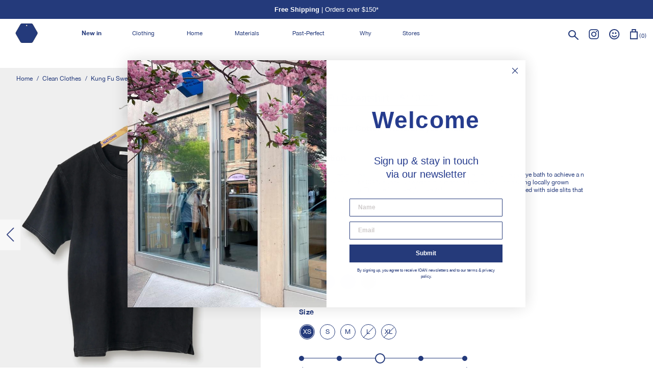

--- FILE ---
content_type: text/html; charset=utf-8
request_url: https://industryofallnations.com/collections/clean-clothes/products/organic-cotton-short-sleeve-sweatshirt?variant=41266007015579
body_size: 112307
content:

<!doctype html>
<!--[if IE 9]> <html class="ie9 no-js supports-no-cookies" lang="en"> <![endif]-->
<!-- [if (gt IE 9)|!(IE)]><! -->
<html class="no-js supports-no-cookies" lang="en">
  <!-- <![endif] -->
  <head>
    <!--LOOMI SDK-->
<!--DO NOT EDIT-->
<link rel="preconnect"  href="https://live.visually-io.com/" crossorigin>
<link rel="dns-prefetch" href="https://live.visually-io.com/">
<script>
(()=> {
    const env = 2;
    var store = "industry-of-all-nations.myshopify.com";
    var alias = store.replace(".myshopify.com", "").replaceAll("-", "_").toUpperCase();
    var jitsuKey =  "js.8976684";
    window.loomi_ctx = {...(window.loomi_ctx || {}),storeAlias:alias,jitsuKey,env};
    
    
	
	var product = {};
	var variants = [];
	
	variants.push({id:41266006032539,policy:"deny",price:9500,iq:53});
	
	variants.push({id:41266006065307,policy:"deny",price:9500,iq:47});
	
	variants.push({id:41266006098075,policy:"deny",price:9500,iq:55});
	
	variants.push({id:41266006130843,policy:"deny",price:9500,iq:20});
	
	variants.push({id:41266006163611,policy:"deny",price:9500,iq:1});
	
	variants.push({id:41266006524059,policy:"deny",price:11000,iq:3});
	
	variants.push({id:41266006556827,policy:"deny",price:11000,iq:9});
	
	variants.push({id:41266006589595,policy:"deny",price:11000,iq:21});
	
	variants.push({id:41266006622363,policy:"deny",price:11000,iq:12});
	
	variants.push({id:41266006655131,policy:"deny",price:11000,iq:12});
	
	variants.push({id:41266006687899,policy:"deny",price:11000,iq:11});
	
	variants.push({id:41266006720667,policy:"deny",price:11000,iq:30});
	
	variants.push({id:41266006753435,policy:"deny",price:11000,iq:9});
	
	variants.push({id:41266006786203,policy:"deny",price:11000,iq:13});
	
	variants.push({id:41266006818971,policy:"deny",price:11000,iq:9});
	
	variants.push({id:41266007015579,policy:"deny",price:11000,iq:15});
	
	variants.push({id:41266007048347,policy:"deny",price:11000,iq:10});
	
	variants.push({id:41266007081115,policy:"deny",price:11000,iq:41});
	
	variants.push({id:41266007113883,policy:"deny",price:11000,iq:0});
	
	variants.push({id:41266007146651,policy:"deny",price:11000,iq:0});
	
	product.variants = variants;
	product.oos = !true;
	product.price = 9500 ;
	window.loomi_ctx.current_product=product;
	window.loomi_ctx.productId=5342344067;
	window.loomi_ctx.variantId = 41266007015579;
	
})()
</script>
<link href="https://live.visually-io.com/widgets/vsly-preact.min.js?k=js.8976684&e=2&s=INDUSTRY_OF_ALL_NATIONS" rel="preload" as="script">
<script type="text/javascript" src="https://live.visually-io.com/widgets/vsly-preact.min.js?k=js.8976684&e=2&s=INDUSTRY_OF_ALL_NATIONS"></script>
<link href="https://live.visually-io.com/cf/INDUSTRY_OF_ALL_NATIONS.js" rel="preload" as="script">
<link href="https://live.visually-io.com/v/visually.js" rel="preload" as="script">
<script type="text/javascript" src="https://live.visually-io.com/cf/INDUSTRY_OF_ALL_NATIONS.js"></script>
<script type="text/javascript" src="https://live.visually-io.com/v/visually.js"></script>
<script defer type="text/javascript" src="https://live.visually-io.com/v/visually-a.js"></script>
<!--LOOMI SDK-->


    <!-- Start of Shoplift scripts -->
    <!-- 2025-04-04T04:46:29.7576843Z -->
<style>.shoplift-hide { opacity: 0 !important; }</style>
<style id="sl-preview-bar-hide">#preview-bar-iframe, #PBarNextFrameWrapper { display: none !important; }</style>
<script type="text/javascript">(function(rootPath, template, themeRole, themeId, isThemePreview){ /* Generated on 2026-01-27T12:30:03.8033223Z */(function(){"use strict";var $=document.createElement("style");$.textContent=`#shoplift-preview-control{position:fixed;max-width:332px;height:56px;background-color:#141414;z-index:9999;bottom:20px;display:flex;border-radius:8px;box-shadow:13px 22px 7px #0000,9px 14px 7px #00000003,5px 8px 6px #0000000d,2px 4px 4px #00000017,1px 1px 2px #0000001a,0 0 #0000001a;align-items:center;margin:0 auto;left:16px;right:16px;opacity:0;transform:translateY(20px);visibility:hidden;transition:opacity .4s ease-in-out,transform .4s ease-in-out,visibility 0s .4s}#shoplift-preview-control.visible{opacity:1;transform:translateY(0);visibility:visible;transition:opacity .4s ease-in-out,transform .4s ease-in-out,visibility 0s 0s}#shoplift-preview-control *{font-family:Inter,sans-serif;color:#fff;box-sizing:border-box;font-size:16px}#shoplift-preview-variant-title{font-weight:400;line-height:140%;font-size:16px;text-align:start;letter-spacing:-.16px;flex-grow:1;text-wrap:nowrap;overflow:hidden;text-overflow:ellipsis}#shoplift-preview-variant-selector{position:relative;display:block;padding:6px 0;height:100%;min-width:0;flex:1 1 auto}#shoplift-preview-variant-menu-trigger{border:none;cursor:pointer;width:100%;background-color:transparent;padding:0 16px;border-left:1px solid #333;border-right:1px solid #333;height:100%;display:flex;align-items:center;justify-content:start;gap:8px}#shoplift-preview-variant-selector .menu-variant-label{width:24px;height:24px;border-radius:50%;padding:6px;display:flex;justify-content:center;align-items:center;font-size:12px;font-style:normal;font-weight:600;line-height:100%;letter-spacing:-.12px;flex-shrink:0}#shoplift-preview-variant-selector .preview-variant-menu{position:absolute;bottom:110%;transform:translate3d(0,20px,0);visibility:hidden;pointer-events:none;opacity:0;cursor:pointer;background-color:#141414;border:1px solid #141414;border-radius:6px;width:100%;max-height:156px;overflow-y:auto;box-shadow:0 8px 16px #0003;z-index:1;transition:opacity .3s ease-in-out,transform .3s ease-in-out,visibility 0s .3s}#shoplift-preview-variant-selector .preview-variant-menu.preview-variant-menu__visible{visibility:visible;pointer-events:auto;opacity:100;transform:translateZ(0);transition:opacity .3s ease-in-out,transform .3s ease-in-out,visibility 0s 0s}@media screen and (max-width:400px){#shoplift-preview-variant-selector .preview-variant-menu{position:fixed;left:0;right:0;width:auto;bottom:110%}}#shoplift-preview-variant-selector .preview-variant-menu .preview-variant-menu--item{padding:12px 16px;display:flex;overflow:hidden}#shoplift-preview-variant-selector .preview-variant-menu .preview-variant-menu--item .menu-variant-label{margin-right:6px}#shoplift-preview-variant-selector .preview-variant-menu .preview-variant-menu--item span{overflow:hidden;text-overflow:ellipsis;text-wrap:nowrap;white-space:nowrap;color:#f6f6f6;font-size:14px;font-style:normal;font-weight:500}#shoplift-preview-variant-selector .preview-variant-menu .preview-variant-menu--item:hover{background-color:#545454}#shoplift-preview-variant-selector .preview-variant-menu .preview-variant-menu--item:last-of-type{border-bottom-left-radius:6px;border-bottom-right-radius:6px}#shoplift-preview-variant-selector .preview-variant-menu .preview-variant-menu--item:first-of-type{border-top-left-radius:6px;border-top-right-radius:6px}#shoplift-preview-control div:has(#shoplift-exit-preview-button){padding:0 16px}#shoplift-exit-preview-button{padding:6px 8px;font-weight:500;line-height:75%;border-radius:4px;background-color:transparent;border:none;text-decoration:none}#shoplift-exit-preview-button:hover{cursor:pointer;background-color:#333}/*$vite$:1*/`,document.head.appendChild($);var B=" daum[ /]| deusu/| yadirectfetcher|(?:^|[^g])news(?!sapphire)|(?<! (?:channel/|google/))google(?!(app|/google| pixel))|(?<! cu)bots?(?:\\b|_)|(?<!(?: ya| yandex|^job|inapp;) ?)search|(?<!(?:lib))http|(?<![hg]m)score|@[a-z][\\w-]+\\.|\\(\\)|\\.com|\\b\\d{13}\\b|^<|^[\\w \\.\\-\\(?:\\):]+(?:/v?\\d+(?:\\.\\d+)?(?:\\.\\d{1,10})*?)?(?:,|$)|^[^ ]{50,}$|^\\d+\\b|^\\w+/[\\w\\(\\)]*$|^active|^ad muncher|^amaya|^avsdevicesdk/|^biglotron|^bot|^bw/|^clamav[ /]|^client/|^cobweb/|^custom|^ddg[_-]android|^discourse|^dispatch/\\d|^downcast/|^duckduckgo|^facebook|^getright/|^gozilla/|^hobbit|^hotzonu|^hwcdn/|^jeode/|^jetty/|^jigsaw|^microsoft bits|^movabletype|^mozilla/\\d\\.\\d \\(compatible;?\\)$|^mozilla/\\d\\.\\d \\w*$|^navermailapp|^netsurf|^offline|^owler|^postman|^python|^rank|^read|^reed|^rest|^rss|^snapchat|^space bison|^svn|^swcd |^taringa|^thumbor/|^track|^valid|^w3c|^webbandit/|^webcopier|^wget|^whatsapp|^wordpress|^xenu link sleuth|^yahoo|^yandex|^zdm/\\d|^zoom marketplace/|^{{.*}}$|admin|analyzer|archive|ask jeeves/teoma|bit\\.ly/|bluecoat drtr|browsex|burpcollaborator|capture|catch|check|chrome-lighthouse|chromeframe|classifier|clean|cloud|crawl|cypress/|dareboost|datanyze|dejaclick|detect|dmbrowser|download|evc-batch/|feed|firephp|gomezagent|headless|httrack|hubspot marketing grader|hydra|ibisbrowser|images|insight|inspect|iplabel|ips-agent|java(?!;)|library|mail\\.ru/|manager|measure|neustar wpm|node|nutch|offbyone|optimize|pageburst|pagespeed|parser|perl|phantomjs|pingdom|powermarks|preview|proxy|ptst[ /]\\d|reputation|resolver|retriever|rexx;|rigor|rss\\b|scan|scrape|server|sogou|sparkler/|speedcurve|spider|splash|statuscake|synapse|synthetic|tools|torrent|trace|transcoder|url|virtuoso|wappalyzer|watch|webglance|webkit2png|whatcms/|zgrab",G=/bot|spider|crawl|http|lighthouse/i,V;function K(){if(V instanceof RegExp)return V;try{V=new RegExp(B,"i")}catch{V=G}return V}function j(l){return!!l&&K().test(l)}class L{timestamp;constructor(){this.timestamp=new Date}}class W extends L{type;testId;hypothesisId;constructor(t,e,i){super(),this.type=3,this.testId=t,this.hypothesisId=e,this.timestamp=i}}class J extends L{type;path;constructor(t){super(),this.type=4,this.path=t}}class Y extends L{type;cart;constructor(t){super(),this.type=5,this.cart=t}}class D extends Error{isBot;constructor(){super(),this.isBot=!0}}function Z(l,t,e){for(const i of t.selectors){const s=l.querySelectorAll(i.cssSelector);for(let r=0;r<s.length;r++)e(t.testId,t.hypothesisId)}H(l,t,(i,s,r,o,n)=>n(s,r),e)}function x(l,t,e){for(const i of t.selectors)F(l,t.testId,t.hypothesisId,i,e??(()=>{}));H(l,t,F,e??(()=>{}))}function M(l){return l.urlPatterns.reduce((t,e)=>{switch(e.operator){case"contains":return t+`.*${e}.*`;case"endsWith":return t+`.*${e}`;case"startsWith":return t+`${e}.*`}},"")}function H(l,t,e,i){new MutationObserver(()=>{for(const r of t.selectors)e(l,t.testId,t.hypothesisId,r,i)}).observe(l.documentElement,{childList:!0,subtree:!0})}function F(l,t,e,i,s){const r=l.querySelectorAll(i.cssSelector);for(let o=0;o<r.length;o++){let n=r.item(o);if(n instanceof HTMLElement&&n.dataset.shoplift!==""){n.dataset.shoplift="";for(const a of i.actions.sort(ot))n=Q(l,i.cssSelector,n,a)}}return r.length>0&&s?(s(t,e),!0):!1}function Q(l,t,e,i){switch(i.type){case"innerHtml":e.innerHTML=i.value;break;case"attribute":X(e,i.scope,i.value);break;case"css":tt(l,t,i.value);break;case"js":et(l,e,i);break;case"copy":return it(e);case"remove":st(e);break;case"move":rt(e,parseInt(i.value));break}return e}function X(l,t,e){l.setAttribute(t,e)}function tt(l,t,e){const i=l.createElement("style");i.innerHTML=`${t} { ${e} }`,l.getElementsByTagName("head")[0]?.appendChild(i)}function et(l,t,e){Function("document","element",`"use strict"; ${e.value}`)(l,t)}function it(l){const t=l.cloneNode(!0);if(!l.parentNode)throw"Can't copy node outside of DOM";return l.parentNode.insertBefore(t,l.nextSibling),t}function st(l){l.remove()}function rt(l,t){if(t===0)return;const e=Array.prototype.slice.call(l.parentElement.children).indexOf(l),i=Math.min(Math.max(e+t,0),l.parentElement.children.length-1);l.parentElement.children.item(i).insertAdjacentElement(t>0?"afterend":"beforebegin",l)}function ot(l,t){return N(l)-N(t)}function N(l){return l.type==="copy"||l.type==="remove"?0:1}var P=(l=>(l[l.Template=0]="Template",l[l.Theme=1]="Theme",l[l.UrlRedirect=2]="UrlRedirect",l[l.Script=3]="Script",l[l.Dom=4]="Dom",l[l.Price=5]="Price",l))(P||{});const nt="data:image/svg+xml,%3csvg%20width='12'%20height='12'%20viewBox='0%200%2012%2012'%20fill='none'%20xmlns='http://www.w3.org/2000/svg'%3e%3cpath%20d='M9.96001%207.90004C9.86501%207.90004%209.77001%207.86504%209.69501%207.79004L6.43501%204.53004C6.19501%204.29004%205.80501%204.29004%205.56501%204.53004L2.30501%207.79004C2.16001%207.93504%201.92001%207.93504%201.77501%207.79004C1.63001%207.64504%201.63001%207.40504%201.77501%207.26004L5.03501%204.00004C5.56501%203.47004%206.43001%203.47004%206.96501%204.00004L10.225%207.26004C10.37%207.40504%2010.37%207.64504%2010.225%207.79004C10.15%207.86004%2010.055%207.90004%209.96001%207.90004Z'%20fill='white'/%3e%3c/svg%3e",at="data:image/svg+xml,%3csvg%20width='14'%20height='24'%20viewBox='0%200%2014%2024'%20fill='none'%20xmlns='http://www.w3.org/2000/svg'%3e%3cpath%20d='M12.3976%2014.5255C12.2833%2013.8788%2012.0498%2013.3024%2011.6952%2012.7961C11.3416%2012.2898%2010.9209%2011.8353%2010.4353%2011.4317C9.94868%2011.0291%209.43546%2010.6488%208.89565%2010.292C8.48487%2010.049%208.09577%209.78565%207.72637%209.50402C7.35697%209.2224%207.08016%208.89503%206.89694%208.51987C6.71273%208.14471%206.67826%207.69533%206.79055%207.1697C6.86345%206.83216%206.97476%206.54647%207.12351%206.31162C7.27324%206.07778%207.47124%205.89986%207.7175%205.77684C7.96377%205.65483%208.21989%205.59383%208.48389%205.59383C8.88087%205.59383%209.17639%205.7016%209.3734%205.91714C9.56943%206.13268%209.68271%206.42345%209.71424%206.78946C9.74576%207.15547%209.72015%207.55401%209.63839%207.98509C9.55663%208.41617%209.43645%208.84724%209.27687%209.27934L13.5127%208.80149C13.9638%207.52656%2014.1017%206.42447%2013.9264%205.49725C13.751%204.56901%2013.2664%203.85122%2012.4724%203.34491C12.239%203.19648%2011.9779%203.07041%2011.6893%202.96569L12.0026%201.50979L9.86397%200L7.3875%201.50979L7.11169%202.78878C6.65166%202.8874%206.21724%203.01957%205.8114%203.19038C4.85292%203.594%204.06684%204.15115%203.45117%204.86385C2.83452%205.57655%202.42571%206.40108%202.22378%207.33847C2.06616%208.06947%202.04942%208.70796%202.17551%209.25087C2.30061%209.7948%202.52028%2010.2828%202.8355%2010.7139C3.14974%2011.145%203.51816%2011.5344%203.93977%2011.881C4.36039%2012.2288%204.782%2012.5521%205.20164%2012.851C5.68334%2013.1702%206.13844%2013.5169%206.56497%2013.8921C6.99052%2014.2672%207.31954%2014.7125%207.55004%2015.228C7.78055%2015.7445%207.81502%2016.3769%207.65347%2017.1262C7.56482%2017.5389%207.43676%2017.8765%207.27028%2018.1388C7.10381%2018.4011%206.89596%2018.5983%206.64772%2018.7295C6.3985%2018.8606%206.12071%2018.9267%205.8114%2018.9267C5.21641%2018.9267%204.79776%2018.6034%204.62833%2018.1632C4.4589%2017.7229%204.47367%2017.2583%204.60075%2016.5639C4.72782%2015.8705%205.05092%2015.1395%205.37107%2014.3699H1.17665C1.17665%2014.3699%200.207341%2016.1115%200.0310135%2017.6762C-0.0655232%2018.5302%200.0635208%2019.2653%200.41519%2019.8844C0.76686%2020.5036%201.33032%2020.9814%202.10655%2021.319C2.39222%2021.443%202.7104%2021.5447%203.05813%2021.623L2.54589%2024H7.17473L7.7047%2021.5386C8.08493%2021.442%208.43857%2021.3231%208.76562%2021.1787C9.73985%2020.7476%2010.52%2020.1427%2011.1071%2019.3649C11.6932%2018.5871%2012.0873%2017.7291%2012.2892%2016.7917C12.4744%2015.9295%2012.5099%2015.1741%2012.3966%2014.5275L12.3976%2014.5255Z'%20fill='white'/%3e%3c/svg%3e";async function lt(l){let t=l.replace(/-/g,"+").replace(/_/g,"/");for(;t.length%4;)t+="=";const e=atob(t),i=Uint8Array.from(e,o=>o.charCodeAt(0)),s=new Blob([i]).stream().pipeThrough(new DecompressionStream("gzip")),r=await new Response(s).text();return JSON.parse(r)}function _(l,t){return typeof t=="string"&&/\d{4}-\d{2}-\d{2}T\d{2}:\d{2}:\d{2}.\d+(?:Z|[+-]\d+)/.test(t)?new Date(t):t}function O(l,t){return t}function k(l,t=!1,e=!1,i=","){const s=l/100;if(e){const o=Math.round(s).toLocaleString("en-US");return i!==","?o.replace(/,/g,i):o}else{const r=t?",":".",o=s.toFixed(2).split("."),n=parseInt(o[0],10),a=o[1]??"00",c=n.toLocaleString("en-US");return i!==","?`${c.replace(/,/g,i)}${r}${a}`:t?`${c.replace(/,/g,".")}${r}${a}`:`${c}${r}${a}`}}function R(l,t,e,i){const s=t.replace("{{amount}}",k(l,!1,!1)).replace("{{amount_no_decimals}}",k(l,!1,!0)).replace("{{amount_with_comma_separator}}",k(l,!0,!1)).replace("{{amount_no_decimals_with_comma_separator}}",k(l,!0,!0)).replace("{{amount_with_space_separator}}",k(l,!1,!1," ")).replace("{{amount_no_decimals_with_space_separator}}",k(l,!1,!0," ")).replace("{{amount_with_apostrophe_separator}}",k(l,!1,!1,"'")).replace("{{amount_no_decimals_with_apostrophe_separator}}",k(l,!1,!0,"'")).replace("{{amount_with_period_and_space_separator}}",k(l,!1,!1,". ")).replace("{{amount_no_decimals_with_period_and_space_separator}}",k(l,!1,!0,". "));return i?`${s} ${e}`:s}function q(l){return l.replace(/[^\d.,\s-]/g,"").trim()}function ct(l){const t=new Map;for(const[e,i,s]of l.v)t.set(e,{priceInCents:i,compareAtPriceInCents:s});return t}function dt(l,t,e,i){const{priceInCents:s,compareAtPriceInCents:r}=e,{mf:o,c:n,cce:a}=i;if(l.getAttribute("data-sl-attribute-p")===t)l.innerHTML=R(s,o,n,a);else if(l.getAttribute("data-sl-attribute-cap")===t)r<=0||r<=s?l.remove():l.innerHTML=R(r,o,n,a);else if(l.getAttribute("data-sl-attribute-discount")===t&&!(r<=0||r<=s)){const h=Math.round((r-s)/r*100),u=q(R(r-s,o,n,!1)),p=l.getAttribute("data-sl-format")||"percent";p==="percent"?l.textContent=`-${h}%`:p==="amount"?l.textContent=`-${u}`:p==="both"&&(l.textContent=`-${h}% (-${u})`)}}function ht(l){const t=[],e={id:"url-pattern",operator:"contains",value:"/"};for(const[i,s,r]of l.v){t.push({id:`p-${i}`,cssSelector:`[data-sl-attribute-p="${i}"]`,urlPatterns:[e],actions:[{id:`p-action-${i}`,type:"innerHtml",scope:"price",value:R(s,l.mf,l.c,l.cce)}]});const o=r<=0||r<=s;if(t.push({id:`cap-${i}`,cssSelector:`[data-sl-attribute-cap="${i}"]`,urlPatterns:[e],actions:[{id:`cap-action-${i}`,type:o?"remove":"innerHtml",scope:"compare-at-price",value:o?"":R(r,l.mf,l.c,l.cce)}]}),!o&&r>s){const n=Math.round((r-s)/r*100),a=q(R(r-s,l.mf,l.c,!1));t.push({id:`d-${i}`,cssSelector:`[data-sl-attribute-discount="${i}"]`,urlPatterns:[e],actions:[{id:`d-action-${i}`,type:"js",scope:null,value:`(function(doc, el) {              var format = el.getAttribute('data-sl-format') || 'percent';              if (format === 'percent') {                el.textContent = '-${n}%';              } else if (format === 'amount') {                el.textContent = '-${a}';              } else if (format === 'both') {                el.textContent = '-${n}% (-${a})';              }            })`}]})}}return t}let U=!1;class pt{constructor(t,e,i,s,r,o,n,a,c,h,u){this.shop=t,this.host=e,this.eventHost=i,this.disableReferrerOverride=a,this.logHistory=[],this.legacySessionKey=`SHOPLIFT_SESSION_${this.shop}`,this.cssHideClass=s?"shoplift-hide":"",this.testConfigs=h.map(d=>({...d,startAt:new Date(d.startAt),statusHistory:d.statusHistory.map(v=>({...v,createdAt:new Date(v.createdAt)}))})),this.inactiveTestConfigs=u,this.sendPageView=!!r,this.shopliftDebug=o===!0,this.gaConfig=n!=={"sendEvents":true,"mode":"gtag"}?n:{sendEvents:!1},this.fetch=window.fetch.bind(window),this.localStorageSet=window.localStorage.setItem.bind(window.localStorage),this.localStorageGet=window.localStorage.getItem.bind(window.localStorage);const p=this.getDeviceType();this.device=p!=="tablet"?p:"mobile",this.state=this.loadState(),this.shopifyAnalyticsId=this.getShopifyAnalyticsId(),this.testsFilteredByAudience=h.filter(d=>d.status=="active"),this.getCountryTimeout=c===1000?1e3:c,this.log("State Loaded",JSON.stringify(this.state))}DATA_SL_ATTRIBUTE_P="data-sl-attribute-p";DATA_SL_TEST_ID="data-sl-test-id";VIEWPORT_TRACK_THRESHOLD=.5;temporarySessionKey="Shoplift_Session";essentialSessionKey="Shoplift_Essential";analyticsSessionKey="Shoplift_Analytics";priceSelectorsSessionKey="Shoplift_PriceSelectors";legacySessionKey;cssHideClass;testConfigs;inactiveTestConfigs;testsFilteredByAudience;sendPageView;shopliftDebug;gaConfig;getCountryTimeout;state;shopifyAnalyticsId;cookie=document.cookie;isSyncing=!1;isSyncingGA=!1;fetch;localStorageSet;localStorageGet;sessionStorageSet=window.sessionStorage.setItem.bind(window.sessionStorage);sessionStorageGet=window.sessionStorage.getItem.bind(window.sessionStorage);urlParams=new URLSearchParams(window.location.search);device;logHistory;activeViewportObservers=new Map;deriveCategoryFromExistingTests(){if(!this.state.temporary.testCategory&&this.state.essential.visitorTests.length>0){const t=this.state.essential.visitorTests.some(e=>{if(!e.hypothesisId)return!1;const i=this.getHypothesis(e.hypothesisId);return i&&["theme","basicScript","price"].includes(i.type)});this.state.temporary.testCategory=t?"global":"conditional",this.persistTemporaryState(),this.log("Derived test category from existing visitorTests: %s",this.state.temporary.testCategory)}}async init(){try{if(this.log("Shoplift script initializing"),window.Shopify&&window.Shopify.designMode){this.log("Skipping script for design mode");return}if(window.location.href.includes("slScreenshot=true")){this.log("Skipping script for screenshot");return}if(window.location.hostname.endsWith(".edgemesh.com")){this.log("Skipping script for preview");return}if(window.location.href.includes("isShopliftMerchant")){const e=this.urlParams.get("isShopliftMerchant")==="true";this.log("Setting merchant session to %s",e),this.state.temporary.isMerchant=e,this.persistTemporaryState()}if(this.state.temporary.isMerchant){this.log("Setting up preview for merchant"),typeof window.shoplift!="object"&&this.setShopliftStub(),this.state.temporary.previewConfig||this.hidePage(),await this.initPreview(),document.querySelector("#sl-preview-bar-hide")?.remove();return}if(this.state.temporary.previewConfig=void 0,j(navigator.userAgent))return;if(navigator.userAgent.includes("Chrome/118")){this.log("Random: %o",[Math.random(),Math.random(),Math.random()]);const e=await this.makeRequest({url:`${this.eventHost}/api/v0/events/ip`,method:"get"}).then(i=>i?.json());this.log(`IP: ${e}`),this.makeRequest({url:`${this.eventHost}/api/v0/logs`,method:"post",data:JSON.stringify(this.debugState(),O)}).catch()}if(this.shopifyAnalyticsId=this.getShopifyAnalyticsId(),this.monitorConsentChange(),this.checkForThemePreview())return;if(!this.disableReferrerOverride&&this.state.temporary.originalReferrer!=null){this.log(`Overriding referrer from '${document.referrer}' to '${this.state.temporary.originalReferrer}'`);const e=this.state.temporary.originalReferrer;delete this.state.temporary.originalReferrer,this.persistTemporaryState(),Object.defineProperty(document,"referrer",{get:()=>e,enumerable:!0,configurable:!0})}if(await this.refreshVisitor(this.shopifyAnalyticsId),await this.handleVisitorTest()){this.log("Redirecting for visitor test");return}this.setShoplift(),this.showPage(),this.ensureCartAttributesForExistingPriceTests(!1),await this.finalize(),console.log("SHOPLIFT SCRIPT INITIALIZED!")}catch(t){if(t instanceof D)return;throw t}finally{typeof window.shoplift!="object"&&this.setShopliftStub()}}getVariantColor(t){switch(t){case"a":return{text:"#141414",bg:"#E2E2E2"};case"b":return{text:"rgba(255, 255, 255, 1)",bg:"rgba(37, 99, 235, 1)"}}}getDefaultVariantTitle(t){return t.title?t.title:t.type==="price"?t.isControl?"Original prices":"Variant prices":t.isControl?"Original":"Untitled variant "+t.label.toUpperCase()}async initPreview(){const t=this.urlParams.get("previewConfig");if(t){this.state.temporary.previewConfig=void 0,this.log("Setting up the preview"),this.log("Found preview config, writing to temporary state");const e=await lt(t);if(this.state.temporary.previewConfig=e,this.state.temporary.previewConfig.testTypeCategory===P.Price){this.hidePage(!0);const s=this.state.temporary.previewConfig;let r=`${this.host}/api/dom-selectors/${s.storeId}/${s.testId}/${s.isDraft||!1}`;s.shopifyProductId&&(r+=`?productId=${s.shopifyProductId}`);const o=await this.makeJsonRequest({method:"get",url:r}).catch(n=>(this.log("Error getting domSelectors",n),null));s.variants.forEach(n=>n.domSelectors=o[n.id]?.domSelectors)}this.persistTemporaryState();const i=new URL(window.location.toString());i.searchParams.delete("previewConfig"),this.queueRedirect(i)}else if(this.state.temporary.previewConfig){this.showPage();const e=this.state.temporary.previewConfig;e.testTypeCategory===P.Template&&this.handleTemplatePreview(e)&&this.initPreviewControls(e),e.testTypeCategory===P.UrlRedirect&&this.handleUrlPreview(e)&&this.initPreviewControls(e),e.testTypeCategory===P.Script&&this.handleScriptPreview(e)&&this.initPreviewControls(e),e.testTypeCategory===P.Price&&await this.handlePricePreview(e)&&this.initPreviewControls(e)}}initPreviewControls(t){document.addEventListener("DOMContentLoaded",()=>{const e=t.variants.find(v=>v.id===t.currentVariant),i=e?.label||"a",s=t.variants,r=document.createElement("div");r.id="shoplift-preview-control";const o=document.createElement("div"),n=document.createElement("img");n.src=at,n.height=24,n.width=14,o.style.padding="0 16px",o.style.lineHeight="100%",o.appendChild(n),r.appendChild(o);const a=document.createElement("div");a.id="shoplift-preview-variant-selector";const c=document.createElement("button");c.id="shoplift-preview-variant-menu-trigger";const h=document.createElement("div");h.className="menu-variant-label",h.style.backgroundColor=this.getVariantColor(i).bg,h.style.color=this.getVariantColor(i).text,h.innerText=i.toUpperCase(),c.appendChild(h);const u=document.createElement("span");if(u.id="shoplift-preview-variant-title",u.innerText=e?this.getDefaultVariantTitle(e):"Untitled variant "+i.toUpperCase(),c.appendChild(u),s.length>1){const v=document.createElement("img");v.src=nt,v.width=12,v.height=12,v.style.height="12px",v.style.width="12px",c.appendChild(v);const T=document.createElement("div");T.className="preview-variant-menu";for(const m of t.variants.filter(S=>S.id!==t.currentVariant)){const S=document.createElement("div");S.className="preview-variant-menu--item";const I=document.createElement("div");I.className="menu-variant-label",I.style.backgroundColor=this.getVariantColor(m.label).bg,I.style.color=this.getVariantColor(m.label).text,I.style.flexShrink="0",I.innerText=m.label.toUpperCase(),S.appendChild(I);const y=document.createElement("span");y.innerText=this.getDefaultVariantTitle(m),S.appendChild(y),S.addEventListener("click",()=>{this.pickVariant(m.id)}),T.appendChild(S)}a.appendChild(T),c.addEventListener("click",()=>{T.className!=="preview-variant-menu preview-variant-menu__visible"?T.classList.add("preview-variant-menu__visible"):T.classList.remove("preview-variant-menu__visible")}),document.addEventListener("click",m=>{m.target instanceof Element&&!c.contains(m.target)&&T.className==="preview-variant-menu preview-variant-menu__visible"&&T.classList.remove("preview-variant-menu__visible")})}else c.style.pointerEvents="none",h.style.margin="0";a.appendChild(c),r.appendChild(a);const p=document.createElement("div"),d=document.createElement("button");d.id="shoplift-exit-preview-button",d.innerText="Exit",p.appendChild(d),d.addEventListener("click",()=>{this.exitPreview()}),r.appendChild(p),document.body.appendChild(r),requestAnimationFrame(()=>{r.classList.add("visible")})}),this.ensureCartAttributesForExistingPriceTests(!0)}pickVariant(t){if(this.state.temporary.previewConfig){const e=this.state.temporary.previewConfig,i=new URL(window.location.toString());if(e.testTypeCategory===P.UrlRedirect){const s=e.variants.find(r=>r.id===e.currentVariant)?.redirectUrl;if(i.pathname===s){const r=e.variants.find(o=>o.id===t)?.redirectUrl;r&&(i.pathname=r)}}if(e.testTypeCategory===P.Template){const s=e.variants.find(r=>r.id===e.currentVariant)?.pathName;if(s&&i.pathname===s){const r=e.variants.find(o=>o.id===t)?.pathName;r&&r!==s&&(i.pathname=r)}}e.currentVariant=t,this.persistTemporaryState(),this.queueRedirect(i)}}exitPreview(){const t=new URL(window.location.toString());if(this.state.temporary.previewConfig?.testTypeCategory===P.Template&&t.searchParams.delete("view"),this.state.temporary.previewConfig?.testTypeCategory===P.Script&&t.searchParams.delete("slVariant"),this.state.temporary.previewConfig?.testTypeCategory===P.UrlRedirect){const i=this.state.temporary.previewConfig.variants.filter(r=>!r.isControl&&r.redirectUrl!==null).map(r=>r.redirectUrl),s=this.state.temporary.previewConfig.variants.find(r=>r.label==="a")?.redirectUrl;i.includes(t.pathname)&&s&&(t.pathname=s)}this.state.temporary.previewConfig=void 0,this.persistTemporaryState(),this.hidePage(),this.queueRedirect(t)}handleTemplatePreview(t){const e=t.currentVariant,i=t.variants.find(a=>a.id===e);if(!i)return!1;const s=t.variants.find(a=>a.isControl);if(!s)return!1;this.log("Setting up template preview for type",s.type);const r=new URL(window.location.toString()),o=r.searchParams.get("view"),n=i.type===s.type;return!n&&!i.isControl&&template.suffix===s.affix&&this.typeFromTemplate()===s.type&&i.pathName!==null?(this.log("Hit control template type, redirecting to the variant url"),this.hidePage(),r.pathname=i.pathName,this.queueRedirect(r),!0):(!i.isControl&&this.typeFromTemplate()==i.type&&template.suffix===s.affix&&n&&o!==(i.affix||"__DEFAULT__")&&(this.log("Template type and affix match control, updating the view param"),r.searchParams.delete("view"),this.log("Setting the new viewParam to",i.affix||"__DEFAULT__"),this.hidePage(),r.searchParams.set("view",i.affix||"__DEFAULT__"),this.queueRedirect(r)),o!==null&&o!==i.affix&&(r.searchParams.delete("view"),this.hidePage(),this.queueRedirect(r)),!0)}handleUrlPreview(t){const e=t.currentVariant,i=t.variants.find(o=>o.id===e),s=t.variants.find(o=>o.isControl)?.redirectUrl;if(!i)return!1;this.log("Setting up URL redirect preview");const r=new URL(window.location.toString());return r.pathname===s&&!i.isControl&&i.redirectUrl!==null&&(this.log("Url matches control, redirecting"),this.hidePage(),r.pathname=i.redirectUrl,this.queueRedirect(r)),!0}handleScriptPreview(t){const e=t.currentVariant,i=t.variants.find(o=>o.id===e);if(!i)return!1;this.log("Setting up script preview");const s=new URL(window.location.toString());return s.searchParams.get("slVariant")!==i.id&&(this.log("current id doesn't match the variant, redirecting"),s.searchParams.delete("slVariant"),this.log("Setting the new slVariantParam"),this.hidePage(),s.searchParams.set("slVariant",i.id),this.queueRedirect(s)),!0}async handlePricePreview(t){const e=t.currentVariant,i=t.variants.find(s=>s.id===e);return i?(this.log("Setting up price preview"),i.domSelectors&&i.domSelectors.length>0&&(x(document,{testId:t.testId,hypothesisId:i.id,selectors:i.domSelectors}),this.ensureCartAttributesForExistingPriceTests(!0)),!0):!1}async finalize(){const t=await this.getCartState();t!==null&&this.queueCartUpdate(t),this.pruneStateAndSave(),await this.syncAllEvents()}setShoplift(){this.log("Setting up public API");const e=this.urlParams.get("slVariant")==="true",i=e?null:this.urlParams.get("slVariant");window.shoplift={isHypothesisActive:async s=>{if(this.log("Script checking variant for hypothesis '%s'",s),e)return this.log("Forcing variant for hypothesis '%s'",s),!0;if(i!==null)return this.log("Forcing hypothesis '%s'",i),s===i;const r=this.testConfigs.find(n=>n.hypotheses.some(a=>a.id===s));if(!r)return this.log("No test found for hypothesis '%s'",s),!1;const o=this.state.essential.visitorTests.find(n=>n.testId===r.id);return o?(this.log("Active visitor test found",s),o.hypothesisId===s):(await this.manuallySplitVisitor(r),this.testConfigs.some(n=>n.hypotheses.some(a=>a.id===s&&this.state.essential.visitorTests.some(c=>c.hypothesisId===a.id))))},setAnalyticsConsent:async s=>{await this.onConsentChange(s,!0)},getVisitorData:()=>({visitor:this.state.analytics.visitor,visitorTests:this.state.essential.visitorTests.filter(s=>!s.isInvalid).map(s=>{const{shouldSendToGa:r,savedAt:o,...n}=s;return n})})}}setShopliftStub(){this.log("Setting up stubbed public API");const e=this.urlParams.get("slVariant")==="true",i=e?null:this.urlParams.get("slVariant");window.shoplift={isHypothesisActive:s=>Promise.resolve(e||s===i),setAnalyticsConsent:()=>Promise.resolve(),getVisitorData:()=>({visitor:null,visitorTests:[]})}}async manuallySplitVisitor(t){this.log("Starting manual split for test '%s'",t.id),await this.handleVisitorTest([t]);const e=this.getReservationForTest(t.id);e&&!e.isRealized&&e.entryCriteriaKey&&(this.log("Realizing manual API reservation for test '%s'",t.id),this.realizeReservationForCriteria(e.entryCriteriaKey)),this.saveState(),this.syncAllEvents()}async handleVisitorTest(t){await this.filterTestsByAudience(this.testConfigs,this.state.analytics.visitor??this.buildBaseVisitor(),this.state.essential.visitorTests),this.deriveCategoryFromExistingTests(),this.clearStaleReservations();let e=t?t.filter(i=>this.testsFilteredByAudience.some(s=>s.id===i.id)):[...this.testsForUrl(this.testsFilteredByAudience),...this.domTestsForUrl(this.testsFilteredByAudience)];try{if(e.length===0)return this.log("No tests found"),!1;this.log("Checking for existing visitor test on page");const i=this.getCurrentVisitorHypothesis(e);if(i){this.log("Found current visitor test");const a=this.considerRedirect(i);return a&&(this.log("Redirecting for current visitor test"),this.redirect(i)),a}const s=this.getReservationForCurrentPage();if(s){this.log("Found matching reservation for current page: %s",s.testId);const a=this.getHypothesis(s.hypothesisId);if(a){a.type!=="price"&&this.realizeReservationForCriteria(s.entryCriteriaKey);const c=this.considerRedirect(a);return c&&this.redirect(a),c}}this.log("No active test relation for test page");const r=this.testsForUrl(this.inactiveTestConfigs.filter(a=>this.testIsPaused(a)&&a.hypotheses.some(c=>this.state.essential.visitorTests.some(h=>h.hypothesisId===c.id)))).map(a=>a.id);if(r.length>0)return this.log("Visitor has paused tests for test page, skipping test assignment: %o",r),!1;if(!this.state.temporary.testCategory){const a=this.testsFilteredByAudience.filter(h=>this.isGlobalEntryCriteria(this.getEntryCriteriaKey(h))),c=this.testsFilteredByAudience.filter(h=>!this.isGlobalEntryCriteria(this.getEntryCriteriaKey(h)));if(this.log("Category dice roll - global tests: %o, conditional tests: %o",a.map(h=>({id:h.id,title:h.title,criteria:this.getEntryCriteriaKey(h)})),c.map(h=>({id:h.id,title:h.title,criteria:this.getEntryCriteriaKey(h)}))),a.length>0&&c.length>0){const h=a.length,u=c.length,p=h+u,d=Math.random()*p;this.state.temporary.testCategory=d<h?"global":"conditional",this.log("Category dice roll: rolled %.2f of %d (global weight: %d, conditional weight: %d), selected '%s'",d,p,h,u,this.state.temporary.testCategory)}else a.length>0?(this.state.temporary.testCategory="global",this.log("Only global tests available, setting category to global")):(this.state.temporary.testCategory="conditional",this.log("Only conditional tests available, setting category to conditional"));this.persistTemporaryState()}const o=this.state.temporary.testCategory;if(this.log("Visitor test category: %s",o),o==="global"){const a=this.testsFilteredByAudience.filter(c=>!this.isGlobalEntryCriteria(this.getEntryCriteriaKey(c)));for(const c of a)this.markTestAsBlocked(c,"category:global");e=e.filter(c=>this.isGlobalEntryCriteria(this.getEntryCriteriaKey(c)))}else{const a=this.testsFilteredByAudience.filter(c=>this.isGlobalEntryCriteria(this.getEntryCriteriaKey(c)));for(const c of a)this.markTestAsBlocked(c,"category:conditional");e=e.filter(c=>!this.isGlobalEntryCriteria(this.getEntryCriteriaKey(c)))}if(e.length===0)return this.log("No tests remaining after category filter"),!1;this.createReservations(e);const n=this.getReservationForCurrentPage();if(n&&!n.isRealized){const a=this.getHypothesis(n.hypothesisId);if(a){a.type!=="price"&&this.realizeReservationForCriteria(n.entryCriteriaKey);const c=this.considerRedirect(a);return c&&(this.log("Redirecting for new test"),this.redirect(a)),c}}return!1}finally{this.includeInDomTests(),this.saveState()}}includeInDomTests(){this.applyControlForAudienceFilteredPriceTests();const t=this.getDomTestsForCurrentUrl(),e=this.getVisitorDomHypothesis(t);for(const i of t){this.log("Evaluating dom test '%s'",i.id);const s=i.hypotheses.some(d=>d.type==="price");if(this.state.essential.visitorTests.find(d=>d.testId===i.id&&d.isInvalid&&!d.hypothesisId)){if(this.log("Visitor is blocked from test '%s', applying control prices if price test",i.id),s){const d=i.hypotheses.find(v=>v.isControl);d?.priceData&&(this.applyPriceTestWithMapLookup(i.id,d,[d],()=>{this.log("Control prices applied for blocked visitor, no metrics tracked")}),this.updatePriceTestHiddenInputs(i.id,"control",!1))}continue}const o=this.getReservationForTest(i.id);let n=null,a=!1;const c=e.find(d=>i.hypotheses.some(v=>d.id===v.id));if(o)n=this.getHypothesis(o.hypothesisId)??null,this.log("Using reserved hypothesis '%s' for test '%s'",o.hypothesisId,i.id);else if(c)n=c,this.log("Using existing hypothesis assignment for test '%s'",i.id);else if(s){const d=this.visitorActiveTestTypeWithReservations();d?(a=!0,this.log("Visitor already in test type '%s', treating as non-test for price test '%s'",d,i.id)):n=this.pickHypothesis(i)}else n=this.pickHypothesis(i);if(a&&s){const d=i.hypotheses.find(v=>v.isControl);d?.priceData&&(this.log("Applying control prices for non-test visitor on price test '%s' (Map-based)",i.id),this.applyPriceTestWithMapLookup(i.id,d,[d],()=>{this.log("Control prices applied for non-test visitor, no metrics tracked")}),this.updatePriceTestHiddenInputs(i.id,"control",!1));continue}if(!n){this.log("Failed to pick hypothesis for test");continue}const h=i.bayesianRevision??4,u=n.type==="price",p=h>=5;if(u&&p){if(this.log(`Price test with Map-based lookup (v${h}): ${i.id}`),!n.priceData){this.log("No price data for hypothesis '%s', skipping",n.id);continue}const d=n.isControl?"control":"variant";this.log(`Setting up Map-based price test for ${d} (test: ${i.id})`),this.applyPriceTestWithMapLookup(i.id,n,i.hypotheses,v=>{const T=this.getReservationForTest(v);T&&!T.isRealized&&T.entryCriteriaKey?this.realizeReservationForCriteria(T.entryCriteriaKey):this.queueAddVisitorToTest(v,n),this.saveState(),this.queuePageView(window.location.pathname),this.syncAllEvents()});continue}if(u&&!p){this.log(`Price test without viewport tracking (v${h}): ${i.id}`);const d=this.getDomSelectorsForHypothesis(n);if(d.length===0)continue;x(document,{testId:i.id,hypothesisId:n.id,selectors:d},v=>{this.queueAddVisitorToTest(v,n),this.saveState(),this.queuePageView(window.location.pathname),this.syncAllEvents()});continue}if(!n.domSelectors||n.domSelectors.length===0){this.log("No selectors found, skipping hypothesis");continue}x(document,{testId:i.id,hypothesisId:n.id,selectors:n.domSelectors},d=>{this.queueAddVisitorToTest(d,n),this.saveState(),this.queuePageView(window.location.pathname),this.syncAllEvents()})}}considerRedirect(t){if(this.log("Considering redirect for hypothesis '%s'",t.id),t.isControl)return this.log("Skipping redirect for control"),!1;if(t.type==="basicScript"||t.type==="manualScript")return this.log("Skipping redirect for script test"),!1;const e=this.state.essential.visitorTests.find(o=>o.hypothesisId===t.id),i=new URL(window.location.toString()),r=new URLSearchParams(window.location.search).get("view");if(t.type==="theme"){if(!(t.themeId===themeId)){if(this.log("Theme id '%s' is not hypothesis theme ID '%s'",t.themeId,themeId),e&&e.themeId!==t.themeId&&(e.themeId===themeId||!this.isThemePreview()))this.log("On old theme, redirecting and updating local visitor"),e.themeId=t.themeId;else if(this.isThemePreview())return this.log("On non-test theme, skipping redirect"),!1;return this.log("Hiding page to redirect for theme test"),this.hidePage(),!0}return!1}else if(t.type!=="dom"&&t.type!=="price"&&t.affix!==template.suffix&&t.affix!==r||t.redirectPath&&!i.pathname.endsWith(t.redirectPath))return this.log("Hiding page to redirect for template test"),this.hidePage(),!0;return this.log("Not redirecting"),!1}redirect(t){if(this.log("Redirecting to hypothesis '%s'",t.id),t.isControl)return;const e=new URL(window.location.toString());if(e.searchParams.delete("view"),t.redirectPath){const i=RegExp("^(/w{2}-w{2})/").exec(e.pathname);if(i&&i.length>1){const s=i[1];e.pathname=`${s}${t.redirectPath}`}else e.pathname=t.redirectPath}else t.type==="theme"?(e.searchParams.set("_ab","0"),e.searchParams.set("_fd","0"),e.searchParams.set("_sc","1"),e.searchParams.set("preview_theme_id",t.themeId.toString())):t.type!=="urlRedirect"&&e.searchParams.set("view",t.affix);this.queueRedirect(e)}async refreshVisitor(t){if(t===null||!this.state.essential.isFirstLoad||!this.testConfigs.some(i=>i.visitorOption!=="all"))return;this.log("Refreshing visitor"),this.hidePage();const e=await this.getVisitor(t);e&&e.id&&this.updateLocalVisitor(e)}buildBaseVisitor(){return{shopifyAnalyticsId:this.shopifyAnalyticsId,device:this.device,country:null,...this.state.essential.initialState}}getInitialState(){const t=this.getUTMValue("utm_source")??"",e=this.getUTMValue("utm_medium")??"",i=this.getUTMValue("utm_campaign")??"",s=this.getUTMValue("utm_content")??"",r=window.document.referrer,o=this.device;return{createdAt:new Date,utmSource:t,utmMedium:e,utmCampaign:i,utmContent:s,referrer:r,device:o}}checkForThemePreview(){return this.log("Checking for theme preview"),window.location.hostname.endsWith(".shopifypreview.com")?(this.log("on shopify preview domain"),this.clearThemeBar(!0,!1,this.state),document.querySelector("#sl-preview-bar-hide")?.remove(),!1):this.isThemePreview()?this.state.essential.visitorTests.some(t=>t.isThemeTest&&t.hypothesisId!=null&&this.getHypothesis(t.hypothesisId)&&t.themeId===themeId)?(this.log("On active theme test, removing theme bar"),this.clearThemeBar(!1,!0,this.state),!1):this.state.essential.visitorTests.some(t=>t.isThemeTest&&t.hypothesisId!=null&&!this.getHypothesis(t.hypothesisId)&&t.themeId===themeId)?(this.log("Visitor is on an inactive theme test, redirecting to main theme"),this.redirectToMainTheme(),!0):this.state.essential.isFirstLoad?(this.log("No visitor found on theme preview, redirecting to main theme"),this.redirectToMainTheme(),!0):this.inactiveTestConfigs.some(t=>t.hypotheses.some(e=>e.themeId===themeId))?(this.log("Current theme is an inactive theme test, redirecting to main theme"),this.redirectToMainTheme(),!0):this.testConfigs.some(t=>t.hypotheses.some(e=>e.themeId===themeId))?(this.log("Falling back to clearing theme bar"),this.clearThemeBar(!1,!0,this.state),!1):(this.log("No tests on current theme, skipping script"),this.clearThemeBar(!0,!1,this.state),document.querySelector("#sl-preview-bar-hide")?.remove(),!0):(this.log("Not on theme preview"),this.clearThemeBar(!0,!1,this.state),!1)}redirectToMainTheme(){this.hidePage();const t=new URL(window.location.toString());t.searchParams.set("preview_theme_id",""),this.queueRedirect(t)}testsForUrl(t){const e=new URL(window.location.href),i=this.typeFromTemplate();return t.filter(s=>s.hypotheses.some(r=>r.type!=="dom"&&r.type!=="price"&&(r.isControl&&r.type===i&&r.affix===template.suffix||r.type==="theme"||r.isControl&&r.type==="urlRedirect"&&r.redirectPath&&e.pathname.endsWith(r.redirectPath)||r.type==="basicScript"))&&(s.ignoreTestViewParameterEnforcement||!e.searchParams.has("view")||s.hypotheses.map(r=>r.affix).includes(e.searchParams.get("view")??"")))}domTestsForUrl(t){const e=new URL(window.location.href);return t.filter(i=>i.hypotheses.some(s=>s.type!=="dom"&&s.type!=="price"?!1:s.type==="price"&&s.priceData&&s.priceData.v.length>0?!0:s.domSelectors&&s.domSelectors.some(r=>new RegExp(M(r)).test(e.toString()))))}async filterTestsByAudience(t,e,i){const s=[];let r=e.country;!r&&t.some(o=>o.requiresCountry&&!i.some(n=>n.testId===o.id))&&(this.log("Hiding page to check geoip"),this.hidePage(),r=await this.makeJsonRequest({method:"get",url:`${this.eventHost}/api/v0/visitors/get-country`,signal:AbortSignal.timeout(this.getCountryTimeout)}).catch(o=>(this.log("Error getting country",o),null)));for(const o of t){if(this.log("Checking audience for test '%s'",o.id),this.state.essential.visitorTests.some(c=>c.testId===o.id&&c.hypothesisId==null)){console.log(`Skipping blocked test '${o.id}'`);continue}const n=this.visitorCreatedDuringTestActive(o.statusHistory);(i.some(c=>c.testId===o.id&&(o.device==="all"||o.device===e.device&&o.device===this.device))||this.isTargetAudience(o,e,n,r))&&(this.log("Visitor is in audience for test '%s'",o.id),s.push(o))}this.testsFilteredByAudience=s}isTargetAudience(t,e,i,s){const r=this.getChannel(e);return(t.device==="all"||t.device===e.device&&t.device===this.device)&&(t.visitorOption==="all"||t.visitorOption==="new"&&i||t.visitorOption==="returning"&&!i)&&(t.targetAudiences.length===0||t.targetAudiences.reduce((o,n)=>o||n.reduce((a,c)=>a&&c(e,i,r,s),!0),!1))}visitorCreatedDuringTestActive(t){let e="";for(const i of t){if(this.state.analytics.visitor!==null&&this.state.analytics.visitor.createdAt<i.createdAt||this.state.essential.initialState.createdAt<i.createdAt)break;e=i.status}return e==="active"}getDomTestsForCurrentUrl(){return this.domTestsForUrl(this.testsFilteredByAudience)}getCurrentVisitorHypothesis(t){return t.flatMap(e=>e.hypotheses).find(e=>e.type!=="dom"&&e.type!=="price"&&this.state.essential.visitorTests.some(i=>i.hypothesisId===e.id))}getVisitorDomHypothesis(t){return t.flatMap(e=>e.hypotheses).filter(e=>(e.type==="dom"||e.type==="price")&&this.state.essential.visitorTests.some(i=>i.hypothesisId===e.id))}getHypothesis(t){return this.testConfigs.filter(e=>e.hypotheses.some(i=>i.id===t)).map(e=>e.hypotheses.find(i=>i.id===t))[0]}getDomSelectorsForHypothesis(t){if(!t)return[];if(t.domSelectors&&t.domSelectors.length>0)return t.domSelectors;if(t.priceData){const e=`${this.priceSelectorsSessionKey}_${t.id}`;try{const s=sessionStorage.getItem(e);if(s){const r=JSON.parse(s);return t.domSelectors=r,this.log("Loaded %d price selectors from cache for hypothesis '%s'",r.length,t.id),r}}catch{}const i=ht(t.priceData);t.domSelectors=i;try{sessionStorage.setItem(e,JSON.stringify(i)),this.log("Generated and cached %d price selectors for hypothesis '%s'",i.length,t.id)}catch{this.log("Generated %d price selectors for hypothesis '%s' (cache unavailable)",i.length,t.id)}return i}return[]}hasThemeTest(t){return t.some(e=>e.hypotheses.some(i=>i.type==="theme"))}hasTestThatIsNotThemeTest(t){return t.some(e=>e.hypotheses.some(i=>i.type!=="theme"&&i.type!=="dom"&&i.type!=="price"))}hasThemeAndOtherTestTypes(t){return this.hasThemeTest(t)&&this.hasTestThatIsNotThemeTest(t)}testIsPaused(t){return t.status==="paused"||t.status==="incompatible"||t.status==="suspended"}visitorActiveTestType(){const t=this.state.essential.visitorTests.filter(e=>this.testConfigs.some(i=>i.hypotheses.some(s=>s.id==e.hypothesisId)));return t.length===0?null:t.some(e=>e.isThemeTest)?"theme":"templateOrUrlRedirect"}getReservationType(t){return t==="price"||this.isTemplateTestType(t)?"deferred":"immediate"}isTemplateTestType(t){return["product","collection","landing","index","cart","search","blog","article","collectionList"].includes(t)}getEntryCriteriaKey(t){const e=t.hypotheses.find(i=>i.isControl);if(!e)return`unknown:${t.id}`;switch(e.type){case"theme":return"global:theme";case"basicScript":return"global:autoApi";case"price":return"global:price";case"manualScript":return`conditional:manualApi:${t.id}`;case"urlRedirect":return`conditional:url:${e.redirectPath||"unknown"}`;default:return`conditional:template:${e.type}`}}isGlobalEntryCriteria(t){return t.startsWith("global:")}groupTestsByEntryCriteria(t){const e=new Map;for(const i of t){const s=this.getEntryCriteriaKey(i),r=e.get(s)||[];r.push(i),e.set(s,r)}return e}doesCurrentPageMatchEntryCriteria(t){if(this.isGlobalEntryCriteria(t))return!0;if(t==="conditional:manualApi")return!1;if(t.startsWith("conditional:url:")){const e=t.replace("conditional:url:","");return window.location.pathname.endsWith(e)}if(t.startsWith("conditional:template:")){const e=t.replace("conditional:template:","");return this.typeFromTemplate()===e}return!1}hasActiveReservation(){const t=this.getActiveReservations();return Object.values(t).some(e=>!e.isRealized)}getActiveReservation(){const t=this.getActiveReservations();return Object.values(t).find(e=>!e.isRealized)??null}clearStaleReservations(){const t=this.state.temporary.testReservations;if(!t)return;let e=!1;for(const[i,s]of Object.entries(t)){const r=this.testConfigs.find(n=>n.id===s.testId);if(!r){this.log("Test '%s' no longer in config, clearing reservation for criteria '%s'",s.testId,i),delete t[i],e=!0;continue}if(r.status!=="active"){this.log("Test '%s' status is '%s', clearing reservation for criteria '%s'",s.testId,r.status,i),delete t[i],e=!0;continue}this.testsFilteredByAudience.some(n=>n.id===s.testId)||(this.log("Visitor no longer passes audience for test '%s', clearing reservation for criteria '%s'",s.testId,i),delete t[i],e=!0)}e&&this.persistTemporaryState()}createReservations(t){if(this.state.temporary.testReservations||(this.state.temporary.testReservations={}),this.state.temporary.rolledEntryCriteria||(this.state.temporary.rolledEntryCriteria=[]),this.state.temporary.testCategory==="global"){this.createSingleReservation(t,"global");return}const i=t.filter(n=>this.doesCurrentPageMatchEntryCriteria(this.getEntryCriteriaKey(n))),s=t.filter(n=>!this.doesCurrentPageMatchEntryCriteria(this.getEntryCriteriaKey(n)));this.log("Conditional tests split - matching current page: %d, not matching: %d",i.length,s.length),i.length>0&&this.log("Tests matching current page (same pool): %o",i.map(n=>({id:n.id,title:n.title,criteria:this.getEntryCriteriaKey(n)})));const r=`conditional:current-page:${this.typeFromTemplate()}`;if(i.length>0&&!this.state.temporary.rolledEntryCriteria.includes(r)){this.createSingleReservation(i,r);for(const n of i){const a=this.getEntryCriteriaKey(n);this.state.temporary.rolledEntryCriteria.includes(a)||this.state.temporary.rolledEntryCriteria.push(a)}}const o=this.groupTestsByEntryCriteria(s);for(const[n,a]of o){if(this.state.temporary.rolledEntryCriteria.includes(n)){this.log("Already rolled for criteria '%s', skipping",n);continue}if(a.some(m=>this.state.essential.visitorTests.some(S=>S.testId===m.id))){this.log("Visitor already has VT for criteria '%s', skipping",n),this.state.temporary.rolledEntryCriteria.push(n);continue}const h=[...a].sort((m,S)=>m.id.localeCompare(S.id));this.log("Test dice roll for criteria '%s' - available tests: %o",n,h.map(m=>({id:m.id,title:m.title})));const u=Math.floor(Math.random()*h.length),p=h[u];this.log("Test dice roll: picked index %d of %d, selected test '%s' (%s)",u+1,a.length,p.id,p.title);const d=this.pickHypothesis(p);if(!d){this.log("No hypothesis picked for test '%s'",p.id);continue}const v=this.getReservationType(d.type),T={testId:p.id,hypothesisId:d.id,testType:d.type,reservationType:v,isThemeTest:d.type==="theme",themeId:d.themeId,createdAt:new Date,isRealized:!1,entryCriteriaKey:n};this.state.temporary.testReservations[n]=T,this.state.temporary.rolledEntryCriteria.push(n),this.log("Created %s reservation for test '%s' (criteria: %s)",v,p.id,n);for(const m of a)m.id!==p.id&&this.markTestAsBlocked(m,n)}this.persistTemporaryState()}createSingleReservation(t,e){if(this.state.temporary.rolledEntryCriteria.includes(e)){this.log("Already rolled for pool '%s', skipping",e);return}if(t.some(u=>this.state.essential.visitorTests.some(p=>p.testId===u.id&&!p.isInvalid))){this.log("Visitor already has VT for pool '%s', skipping",e),this.state.temporary.rolledEntryCriteria.push(e);return}if(t.length===0){this.log("No tests in pool '%s'",e);return}const s=[...t].sort((u,p)=>u.id.localeCompare(p.id));this.log("Test dice roll for pool '%s' - available tests: %o",e,s.map(u=>({id:u.id,title:u.title,criteria:this.getEntryCriteriaKey(u)})));const r=Math.floor(Math.random()*s.length),o=s[r];this.log("Test dice roll: picked index %d of %d, selected test '%s' (%s)",r,t.length,o.id,o.title);const n=this.pickHypothesis(o);if(!n){this.log("No hypothesis picked for test '%s'",o.id);return}const a=this.getReservationType(n.type),c=this.getEntryCriteriaKey(o),h={testId:o.id,hypothesisId:n.id,testType:n.type,reservationType:a,isThemeTest:n.type==="theme",themeId:n.themeId,createdAt:new Date,isRealized:!1,entryCriteriaKey:c};this.state.temporary.testReservations[c]=h,this.state.temporary.rolledEntryCriteria.push(e),this.log("Created %s reservation for test '%s' from pool '%s' (criteria: %s)",a,o.id,e,c);for(const u of t)u.id!==o.id&&this.markTestAsBlocked(u,`pool:${e}`);this.persistTemporaryState()}markTestAsBlocked(t,e){this.state.essential.visitorTests.some(i=>i.testId===t.id)||(this.log("Blocking visitor from test '%s' (reason: %s)",t.id,e),this.state.essential.visitorTests.push({createdAt:new Date,testId:t.id,hypothesisId:null,isThemeTest:t.hypotheses.some(i=>i.type==="theme"),shouldSendToGa:!1,isSaved:!0,isInvalid:!0,themeId:void 0}))}realizeReservationForCriteria(t){const e=this.state.temporary.testReservations?.[t];if(!e)return this.log("No reservation found for criteria '%s'",t),!1;if(e.isRealized)return this.log("Reservation already realized for criteria '%s'",t),!1;if(this.state.essential.visitorTests.some(s=>s.testId===e.testId&&!s.isInvalid))return this.log("Visitor already assigned to test '%s'",e.testId),!1;const i=this.getHypothesis(e.hypothesisId);return i?(e.isRealized=!0,this.persistTemporaryState(),this.queueAddVisitorToTest(e.testId,i),this.saveState(),this.log("Realized reservation for test '%s' (criteria: %s)",e.testId,t),!0):(this.log("Hypothesis '%s' not found",e.hypothesisId),!1)}getActiveReservations(){return this.state.temporary.testReservations??{}}getReservationForCurrentPage(){const t=this.getActiveReservations();for(const[e,i]of Object.entries(t)){if(i.isRealized)continue;const s=this.testConfigs.find(r=>r.id===i.testId);if(!(!s||s.status!=="active")&&this.doesCurrentPageMatchEntryCriteria(e))return i}return null}getReservationForTest(t){const e=this.getActiveReservations();return Object.values(e).find(i=>i.testId===t)??null}getReservationTestType(){const t=this.getActiveReservations(),e=Object.values(t);if(e.length===0)return null;for(const i of e)if(i.isThemeTest)return"theme";for(const i of e)if(i.testType==="price")return"price";return e.some(i=>!i.isRealized)?"templateOrUrlRedirect":null}hasPriceTests(t){return t.some(e=>e.hypotheses.some(i=>i.type==="price"))}_priceTestProductIds=null;getPriceTestProductIds(){if(this._priceTestProductIds)return this._priceTestProductIds;const t=new Set;for(const e of this.testConfigs)for(const i of e.hypotheses)if(i.type==="price"){for(const s of i.domSelectors||[]){const r=s.cssSelector.match(/data-sl-attribute-(?:p|cap)="(\d+)"/);r?.[1]&&t.add(r[1])}if(i.priceData?.v)for(const[s]of i.priceData.v)t.add(s)}return this._priceTestProductIds=t,this.log("Built price test product ID cache with %d products",t.size),t}isProductInAnyPriceTest(t){return this.getPriceTestProductIds().has(t)}visitorActiveTestTypeWithReservations(){const t=this.getActiveReservations();for(const r of Object.values(t)){if(r.isThemeTest)return"theme";if(r.testType==="price")return"price"}if(Object.values(t).some(r=>!r.isRealized)){if(this.state.temporary.testCategory==="global")for(const o of Object.values(t)){if(o.testType==="theme")return"theme";if(o.testType==="price")return"price";if(o.testType==="basicScript")return"theme"}return"templateOrUrlRedirect"}const i=this.state.essential.visitorTests.filter(r=>!r.isInvalid&&this.testConfigs.some(o=>o.hypotheses.some(n=>n.id===r.hypothesisId)));return i.length===0?null:i.some(r=>this.getHypothesis(r.hypothesisId)?.type==="price")?"price":i.some(r=>r.isThemeTest)?"theme":"templateOrUrlRedirect"}applyControlForAudienceFilteredPriceTests(){const t=this.testConfigs.filter(s=>s.status==="active"&&s.hypotheses.some(r=>r.type==="price"));if(t.length===0)return;const e=this.testsFilteredByAudience.filter(s=>s.hypotheses.some(r=>r.type==="price")),i=t.filter(s=>!e.some(r=>r.id===s.id));if(i.length!==0){this.log("Found %d price tests filtered by audience, applying control selectors",i.length);for(const s of i){const r=s.hypotheses.find(c=>c.isControl),o=this.getDomSelectorsForHypothesis(r);if(o.length===0){this.log("No control selectors for audience-filtered price test '%s'",s.id);continue}const n=new URL(window.location.href);o.some(c=>{try{return new RegExp(M(c)).test(n.toString())}catch{return!1}})&&(this.log("Applying control selectors for audience-filtered price test '%s'",s.id),x(document,{testId:s.id,hypothesisId:r.id,selectors:o},()=>{this.log("Control selectors applied for audience-filtered visitor, no metrics tracked")}),this.updatePriceTestHiddenInputs(s.id,"control",!1))}}}pickHypothesis(t){let e=Math.random();const i=t.hypotheses.reduce((r,o)=>r+o.visitorCount,0);return t.hypotheses.sort((r,o)=>r.isControl?o.isControl?0:-1:o.isControl?1:0).reduce((r,o)=>{if(r!==null)return r;const a=t.hypotheses.reduce((c,h)=>c&&h.visitorCount>20,!0)?o.visitorCount/i-o.trafficPercentage:0;return e<=o.trafficPercentage-a?o:(e-=o.trafficPercentage,null)},null)}typeFromTemplate(){switch(template.type){case"list-collections":return"collectionList";case"page":return"landing";case"article":case"blog":case"cart":case"collection":case"index":case"product":case"search":return template.type;default:return null}}queueRedirect(t){this.saveState(),this.disableReferrerOverride||(this.log(`Saving temporary referrer override '${document.referrer}'`),this.state.temporary.originalReferrer=document.referrer,this.persistTemporaryState()),window.setTimeout(()=>window.location.assign(t),0),window.setTimeout(()=>{this.syncAllEvents()},2e3)}async syncAllEvents(){const t=async()=>{if(this.isSyncing){window.setTimeout(()=>{(async()=>await t())()},500);return}try{this.isSyncing=!0,this.syncGAEvents(),await this.syncEvents()}finally{this.isSyncing=!1}};await t()}async syncEvents(){if(!this.state.essential.consentApproved||!this.shopifyAnalyticsId||this.state.analytics.queue.length===0)return;const t=this.state.analytics.queue.length,e=this.state.analytics.queue.splice(0,t);this.log("Syncing %s events",t);try{const i={shop:this.shop,visitorDetails:{shopifyAnalyticsId:this.shopifyAnalyticsId,device:this.state.analytics.visitor?.device??this.device,country:this.state.analytics.visitor?.country??null,...this.state.essential.initialState},events:this.state.essential.visitorTests.filter(r=>!r.isInvalid&&!r.isSaved&&r.hypothesisId!=null).map(r=>new W(r.testId,r.hypothesisId,r.createdAt)).concat(e)};await this.sendEvents(i);const s=await this.getVisitor(this.shopifyAnalyticsId);s!==null&&this.updateLocalVisitor(s);for(const r of this.state.essential.visitorTests.filter(o=>!o.isInvalid&&!o.isSaved))r.isSaved=!0,r.savedAt=Date.now()}catch{this.state.analytics.queue.splice(0,0,...e)}finally{this.saveState()}}syncGAEvents(){if(!this.gaConfig.sendEvents){if(U)return;U=!0,this.log("UseGtag is false — skipping GA Events");return}if(this.isSyncingGA){this.log("Already syncing GA - skipping GA events");return}const t=this.state.essential.visitorTests.filter(e=>e.shouldSendToGa);t.length!==0&&(this.isSyncingGA=!0,this.log("Syncing %s GA Events",t.length),Promise.allSettled(t.map(e=>this.sendGAEvent(e))).then(()=>this.log("All gtag events sent")).finally(()=>this.isSyncingGA=!1))}sendGAEvent(t){return new Promise(e=>{this.log("Sending GA Event for test %s, hypothesis %s",t.testId,t.hypothesisId);const i=()=>{this.log("GA acknowledged event for hypothesis %s",t.hypothesisId),t.shouldSendToGa=!1,this.persistEssentialState(),e()},s={exp_variant_string:`SL-${t.testId}-${t.hypothesisId}`};this.shopliftDebug&&Object.assign(s,{debug_mode:!0});function r(o,n,a){window.dataLayer=window.dataLayer||[],window.dataLayer.push(arguments)}this.gaConfig.mode==="gtag"?r("event","experience_impression",{...s,event_callback:i}):(window.dataLayer=window.dataLayer||[],window.dataLayer.push({event:"experience_impression",...s,eventCallback:i}))})}updateLocalVisitor(t){let e;({visitorTests:e,...this.state.analytics.visitor}=t),this.log("updateLocalVisitor - server returned %d tests: %o",e.length,e.map(s=>({testId:s.testId,hypothesisId:s.hypothesisId,isInvalid:s.isInvalid}))),this.log("updateLocalVisitor - local has %d tests: %o",this.state.essential.visitorTests.length,this.state.essential.visitorTests.map(s=>({testId:s.testId,hypothesisId:s.hypothesisId,isSaved:s.isSaved,isInvalid:s.isInvalid})));const i=300*1e3;for(const s of this.state.essential.visitorTests.filter(r=>r.isSaved&&(!r.savedAt||Date.now()-r.savedAt>i)&&!e.some(o=>o.testId===r.testId)))this.log("updateLocalVisitor - marking LOCAL test as INVALID (isSaved && not in server): testId=%s, hypothesisId=%s",s.testId,s.hypothesisId),s.isInvalid=!0;for(const s of e){const r=this.state.essential.visitorTests.findIndex(n=>n.testId===s.testId);if(!(r!==-1))this.log("updateLocalVisitor - ADDING server test (not found locally): testId=%s, hypothesisId=%s",s.testId,s.hypothesisId),this.state.essential.visitorTests.push(s);else{const n=this.state.essential.visitorTests.at(r);this.log("updateLocalVisitor - REPLACING local test with server test: testId=%s, local hypothesisId=%s -> server hypothesisId=%s, local isInvalid=%s -> false",s.testId,n?.hypothesisId,s.hypothesisId,n?.isInvalid),s.isInvalid=!1,s.shouldSendToGa=n?.shouldSendToGa??!1,s.testType=n?.testType,s.assignedTo=n?.assignedTo,s.testTitle=n?.testTitle,this.state.essential.visitorTests.splice(r,1,s)}}this.log("updateLocalVisitor - FINAL local tests: %o",this.state.essential.visitorTests.map(s=>({testId:s.testId,hypothesisId:s.hypothesisId,isSaved:s.isSaved,isInvalid:s.isInvalid}))),this.state.analytics.visitor.storedAt=new Date}async getVisitor(t){try{return await this.makeJsonRequest({method:"get",url:`${this.eventHost}/api/v0/visitors/by-key/${this.shop}/${t}`})}catch{return null}}async sendEvents(t){await this.makeRequest({method:"post",url:`${this.eventHost}/api/v0/events`,data:JSON.stringify(t)})}getUTMValue(t){const i=decodeURIComponent(window.location.search.substring(1)).split("&");for(let s=0;s<i.length;s++){const r=i[s].split("=");if(r[0]===t)return r[1]||null}return null}hidePage(t){this.log("Hiding page"),this.cssHideClass&&!window.document.documentElement.classList.contains(this.cssHideClass)&&(window.document.documentElement.classList.add(this.cssHideClass),t||setTimeout(this.removeAsyncHide(this.cssHideClass),2e3))}showPage(){this.cssHideClass&&this.removeAsyncHide(this.cssHideClass)()}getDeviceType(){function t(){let i=!1;return(function(s){(/(android|bb\d+|meego).+mobile|avantgo|bada\/|blackberry|blazer|compal|elaine|fennec|hiptop|iemobile|ip(hone|od)|iris|kindle|lge |maemo|midp|mmp|mobile.+firefox|netfront|opera m(ob|in)i|palm( os)?|phone|p(ixi|re)\/|plucker|pocket|psp|series(4|6)0|symbian|treo|up\.(browser|link)|vodafone|wap|windows ce|xda|xiino/i.test(s)||/1207|6310|6590|3gso|4thp|50[1-6]i|770s|802s|a wa|abac|ac(er|oo|s\-)|ai(ko|rn)|al(av|ca|co)|amoi|an(ex|ny|yw)|aptu|ar(ch|go)|as(te|us)|attw|au(di|\-m|r |s )|avan|be(ck|ll|nq)|bi(lb|rd)|bl(ac|az)|br(e|v)w|bumb|bw\-(n|u)|c55\/|capi|ccwa|cdm\-|cell|chtm|cldc|cmd\-|co(mp|nd)|craw|da(it|ll|ng)|dbte|dc\-s|devi|dica|dmob|do(c|p)o|ds(12|\-d)|el(49|ai)|em(l2|ul)|er(ic|k0)|esl8|ez([4-7]0|os|wa|ze)|fetc|fly(\-|_)|g1 u|g560|gene|gf\-5|g\-mo|go(\.w|od)|gr(ad|un)|haie|hcit|hd\-(m|p|t)|hei\-|hi(pt|ta)|hp( i|ip)|hs\-c|ht(c(\-| |_|a|g|p|s|t)|tp)|hu(aw|tc)|i\-(20|go|ma)|i230|iac( |\-|\/)|ibro|idea|ig01|ikom|im1k|inno|ipaq|iris|ja(t|v)a|jbro|jemu|jigs|kddi|keji|kgt( |\/)|klon|kpt |kwc\-|kyo(c|k)|le(no|xi)|lg( g|\/(k|l|u)|50|54|\-[a-w])|libw|lynx|m1\-w|m3ga|m50\/|ma(te|ui|xo)|mc(01|21|ca)|m\-cr|me(rc|ri)|mi(o8|oa|ts)|mmef|mo(01|02|bi|de|do|t(\-| |o|v)|zz)|mt(50|p1|v )|mwbp|mywa|n10[0-2]|n20[2-3]|n30(0|2)|n50(0|2|5)|n7(0(0|1)|10)|ne((c|m)\-|on|tf|wf|wg|wt)|nok(6|i)|nzph|o2im|op(ti|wv)|oran|owg1|p800|pan(a|d|t)|pdxg|pg(13|\-([1-8]|c))|phil|pire|pl(ay|uc)|pn\-2|po(ck|rt|se)|prox|psio|pt\-g|qa\-a|qc(07|12|21|32|60|\-[2-7]|i\-)|qtek|r380|r600|raks|rim9|ro(ve|zo)|s55\/|sa(ge|ma|mm|ms|ny|va)|sc(01|h\-|oo|p\-)|sdk\/|se(c(\-|0|1)|47|mc|nd|ri)|sgh\-|shar|sie(\-|m)|sk\-0|sl(45|id)|sm(al|ar|b3|it|t5)|so(ft|ny)|sp(01|h\-|v\-|v )|sy(01|mb)|t2(18|50)|t6(00|10|18)|ta(gt|lk)|tcl\-|tdg\-|tel(i|m)|tim\-|t\-mo|to(pl|sh)|ts(70|m\-|m3|m5)|tx\-9|up(\.b|g1|si)|utst|v400|v750|veri|vi(rg|te)|vk(40|5[0-3]|\-v)|vm40|voda|vulc|vx(52|53|60|61|70|80|81|83|85|98)|w3c(\-| )|webc|whit|wi(g |nc|nw)|wmlb|wonu|x700|yas\-|your|zeto|zte\-/i.test(s.substr(0,4)))&&(i=!0)})(navigator.userAgent||navigator.vendor),i}function e(){let i=!1;return(function(s){(/android|ipad|playbook|silk/i.test(s)||/1207|6310|6590|3gso|4thp|50[1-6]i|770s|802s|a wa|abac|ac(er|oo|s\-)|ai(ko|rn)|al(av|ca|co)|amoi|an(ex|ny|yw)|aptu|ar(ch|go)|as(te|us)|attw|au(di|\-m|r |s )|avan|be(ck|ll|nq)|bi(lb|rd)|bl(ac|az)|br(e|v)w|bumb|bw\-(n|u)|c55\/|capi|ccwa|cdm\-|cell|chtm|cldc|cmd\-|co(mp|nd)|craw|da(it|ll|ng)|dbte|dc\-s|devi|dica|dmob|do(c|p)o|ds(12|\-d)|el(49|ai)|em(l2|ul)|er(ic|k0)|esl8|ez([4-7]0|os|wa|ze)|fetc|fly(\-|_)|g1 u|g560|gene|gf\-5|g\-mo|go(\.w|od)|gr(ad|un)|haie|hcit|hd\-(m|p|t)|hei\-|hi(pt|ta)|hp( i|ip)|hs\-c|ht(c(\-| |_|a|g|p|s|t)|tp)|hu(aw|tc)|i\-(20|go|ma)|i230|iac( |\-|\/)|ibro|idea|ig01|ikom|im1k|inno|ipaq|iris|ja(t|v)a|jbro|jemu|jigs|kddi|keji|kgt( |\/)|klon|kpt |kwc\-|kyo(c|k)|le(no|xi)|lg( g|\/(k|l|u)|50|54|\-[a-w])|libw|lynx|m1\-w|m3ga|m50\/|ma(te|ui|xo)|mc(01|21|ca)|m\-cr|me(rc|ri)|mi(o8|oa|ts)|mmef|mo(01|02|bi|de|do|t(\-| |o|v)|zz)|mt(50|p1|v )|mwbp|mywa|n10[0-2]|n20[2-3]|n30(0|2)|n50(0|2|5)|n7(0(0|1)|10)|ne((c|m)\-|on|tf|wf|wg|wt)|nok(6|i)|nzph|o2im|op(ti|wv)|oran|owg1|p800|pan(a|d|t)|pdxg|pg(13|\-([1-8]|c))|phil|pire|pl(ay|uc)|pn\-2|po(ck|rt|se)|prox|psio|pt\-g|qa\-a|qc(07|12|21|32|60|\-[2-7]|i\-)|qtek|r380|r600|raks|rim9|ro(ve|zo)|s55\/|sa(ge|ma|mm|ms|ny|va)|sc(01|h\-|oo|p\-)|sdk\/|se(c(\-|0|1)|47|mc|nd|ri)|sgh\-|shar|sie(\-|m)|sk\-0|sl(45|id)|sm(al|ar|b3|it|t5)|so(ft|ny)|sp(01|h\-|v\-|v )|sy(01|mb)|t2(18|50)|t6(00|10|18)|ta(gt|lk)|tcl\-|tdg\-|tel(i|m)|tim\-|t\-mo|to(pl|sh)|ts(70|m\-|m3|m5)|tx\-9|up(\.b|g1|si)|utst|v400|v750|veri|vi(rg|te)|vk(40|5[0-3]|\-v)|vm40|voda|vulc|vx(52|53|60|61|70|80|81|83|85|98)|w3c(\-| )|webc|whit|wi(g |nc|nw)|wmlb|wonu|x700|yas\-|your|zeto|zte\-/i.test(s.substr(0,4)))&&(i=!0)})(navigator.userAgent||navigator.vendor),i}return t()?"mobile":e()?"tablet":"desktop"}removeAsyncHide(t){return()=>{t&&window.document.documentElement.classList.remove(t)}}async getCartState(){try{let t=await this.makeJsonRequest({method:"get",url:`${window.location.origin}/cart.js`});return t===null||(t.note===null&&(t=await this.makeJsonRequest({method:"post",url:`${window.location.origin}/cart/update.js`,data:JSON.stringify({note:""})})),t==null)?null:{token:t.token,total_price:t.total_price,total_discount:t.total_discount,currency:t.currency,items_subtotal_price:t.items_subtotal_price,items:t.items.map(e=>({quantity:e.quantity,variant_id:e.variant_id,key:e.key,price:e.price,final_line_price:e.final_line_price,sku:e.sku,product_id:e.product_id}))}}catch(t){return this.log("Error sending cart info",t),null}}ensureCartAttributesForExistingPriceTests(t){try{if(this.log("Checking visitor assignments for active price tests"),t&&this.state.temporary.previewConfig){const e=this.state.temporary.previewConfig;this.log("Using preview config for merchant:",e.testId);let i="variant";if(e.variants&&e.variants.length>0){const s=e.variants.find(r=>r.id===e.currentVariant);s&&s.isControl&&(i="control")}this.log("Merchant preview - updating hidden inputs:",e.testId,i),this.updatePriceTestHiddenInputs(e.testId,i,!0);return}for(const e of this.state.essential.visitorTests){const i=this.testConfigs.find(o=>o.id===e.testId);if(!i){this.log("Test config not found:",e.testId);continue}const s=i.hypotheses.find(o=>o.id===e.hypothesisId);if(!s||s.type!=="price")continue;const r=s.isControl?"control":"variant";this.log("Updating hidden inputs for price test:",e.testId,r),this.updatePriceTestHiddenInputs(e.testId,r,t)}}catch(e){this.log("Error ensuring cart attributes for existing price tests:",e)}}updatePriceTestHiddenInputs(t,e,i){try{this.cleanupPriceTestObservers();const s=`${t}:${e}:${i?"t":"f"}`,r=y=>{const f=y.getAttribute("data-sl-pid");if(!f)return!0;if(i&&this.state.temporary.previewConfig){const g=this.state.temporary.previewConfig,b=e==="control"?"a":"b",C=g.variants.find(A=>A.label===b);if(!C)return!1;for(const A of C.domSelectors||[]){const E=A.cssSelector.match(/data-sl-attribute-(?:p|cap)="(\d+)"/);if(E){const z=E[1];if(this.log(`Extracted ID from selector: ${z}, comparing to: ${f}`),z===f)return this.log("Product ID match found in preview config:",f,"variant:",C.label),!0}else this.log(`Could not extract ID from selector: ${A.cssSelector}`)}return this.log("No product ID match in preview config for:",f,"variant:",b),!1}const w=this.testConfigs.find(g=>g.id===t);if(!w)return this.log("Test config not found for testId:",t),!1;for(const g of w.hypotheses||[]){for(const b of g.domSelectors||[]){const C=b.cssSelector.match(/data-sl-attribute-(?:p|cap)="(\d+)"/);if(C&&C[1]===f)return this.log("Product ID match found in domSelectors:",f,"for test:",t),!0}if(g.priceData?.v){for(const b of g.priceData.v)if(b[0]===f)return this.log("Product ID match found in priceData:",f,"for test:",t),!0}}return this.log("No product ID match for:",f,"in test:",t),!1},o=new Set;let n=!1,a=null;const c=(y,f)=>{if(document.querySelectorAll("[data-sl-attribute-p]").forEach(g=>{if(g instanceof Element&&g.nodeType===Node.ELEMENT_NODE&&g.isConnected&&document.contains(g))try{y.observe(g,{childList:!0,subtree:!0,characterData:!0,characterDataOldValue:!0,attributes:!1})}catch(b){this.log(`Failed to observe element (${f}):`,b)}}),document.body&&document.body.isConnected)try{y.observe(document.body,{childList:!0,subtree:!0,characterData:!0,characterDataOldValue:!0,attributes:!1})}catch(g){this.log(`Failed to observe document.body (${f}):`,g)}},h=(y,f,w,g)=>{const b=y.filter(C=>{const A=C.cssSelector.match(/data-sl-attribute-(?:p|cap)="(\d+)"/);return A&&A[1]===g});this.log(`Applying ${w} DOM selectors, total: ${y.length}, filtered: ${b.length}`),b.length>0&&x(document,{testId:t,hypothesisId:f,selectors:b})},u=(y,f)=>{this.log(`Applying DOM selector changes for product ID: ${y}`),f.disconnect(),n=!0;try{if(i&&this.state.temporary.previewConfig){const w=e==="control"?"a":"b",g=this.state.temporary.previewConfig.variants.find(b=>b.label===w);if(!g?.domSelectors){this.log(`No DOM selectors found for preview variant: ${w}`);return}h(g.domSelectors,g.id,"preview config",y)}else{const w=this.testConfigs.find(b=>b.id===t);if(!w){this.log(`No test config found for testId: ${t}`);return}const g=w.hypotheses.find(b=>e==="control"?b.isControl:!b.isControl);if(!g?.domSelectors){this.log(`No DOM selectors found for assignment: ${e}`);return}h(g.domSelectors,g.id,"live config",y)}}finally{a!==null&&clearTimeout(a),a=window.setTimeout(()=>{n=!1,a=null,c(f,"reconnection"),this.log("Re-established innerHTML observer after DOM changes")},50)}},p=new MutationObserver(y=>{if(!n)for(const f of y){if(f.type!=="childList"&&f.type!=="characterData")continue;let w=f.target;f.type==="characterData"&&(w=f.target.parentElement||f.target.parentNode);let g=w,b=g.getAttribute("data-sl-attribute-p");for(;!b&&g.parentElement;)g=g.parentElement,b=g.getAttribute("data-sl-attribute-p");if(!b)continue;const C=g.innerHTML||g.textContent||"";let A="";f.type==="characterData"&&f.oldValue!==null&&(A=f.oldValue),this.log(`innerHTML changed on element with data-sl-attribute-p="${b}"`),A&&this.log(`Previous content: "${A}"`),this.log(`Current content: "${C}"`),u(b,p)}});c(p,"initial setup"),o.add(p);const d=new MutationObserver(y=>{y.forEach(f=>{f.addedNodes.forEach(w=>{if(w.nodeType===Node.ELEMENT_NODE){const g=w;T(g);const b=g.matches('input[name="properties[_slpt]"]')?[g]:g.querySelectorAll('input[name="properties[_slpt]"]');b.length>0&&this.log(`MutationObserver found ${b.length} new hidden input(s)`),b.forEach(C=>{const A=C.getAttribute("data-sl-pid");if(this.log(`MutationObserver checking new input with data-sl-pid="${A}"`),r(C))C.value!==s&&(C.value=s,this.log("Updated newly added hidden input:",s)),m(C);else{const E=C.getAttribute("data-sl-pid");E&&this.isProductInAnyPriceTest(E)?this.log("Preserving hidden input for product ID '%s' - belongs to a different price test",E):(C.remove(),this.log("Removed newly added non-matching hidden input for product ID:",E))}})}})})});o.add(d);const v=new MutationObserver(y=>{y.forEach(f=>{if(f.type==="attributes"&&f.attributeName==="data-sl-pid"){const w=f.target;if(this.log("AttributeObserver detected data-sl-pid attribute change on:",w.tagName),w.matches('input[name="properties[_slpt]"]')){const g=w,b=f.oldValue,C=g.getAttribute("data-sl-pid");this.log(`data-sl-pid changed from "${b}" to "${C}" - triggering payment placement updates`),r(g)?(g.value!==s&&(g.value=s,this.log("Updated hidden input after data-sl-pid change:",s)),C&&u(C,p),this.log("Re-running payment placement updates after variant change"),T(document.body)):C&&this.isProductInAnyPriceTest(C)?this.log("Preserving hidden input for product ID '%s' - belongs to a different price test",C):(g.remove(),this.log("Removed non-matching hidden input after data-sl-pid change:",C))}}})});o.add(v);const T=y=>{y.tagName==="SHOPIFY-PAYMENT-TERMS"&&(this.log("MutationObserver found new shopify-payment-terms element"),this.updateShopifyPaymentTerms(t,e));const f=y.querySelectorAll("shopify-payment-terms");f.length>0&&(this.log(`MutationObserver found ${f.length} shopify-payment-terms in added node`),this.updateShopifyPaymentTerms(t,e)),y.tagName==="AFTERPAY-PLACEMENT"&&(this.log("MutationObserver found new afterpay-placement element"),this.updateAfterpayPlacements(t,e,"afterpay"));const w=y.querySelectorAll("afterpay-placement");w.length>0&&(this.log(`MutationObserver found ${w.length} afterpay-placement in added node`),this.updateAfterpayPlacements(t,e,"afterpay")),y.tagName==="SQUARE-PLACEMENT"&&(this.log("MutationObserver found new square-placement element"),this.updateAfterpayPlacements(t,e,"square"));const g=y.querySelectorAll("square-placement");g.length>0&&(this.log(`MutationObserver found ${g.length} square-placement in added node`),this.updateAfterpayPlacements(t,e,"square")),y.tagName==="KLARNA-PLACEMENT"&&(this.log("MutationObserver found new klarna-placement element"),this.updateKlarnaPlacements(t,e));const b=y.querySelectorAll("klarna-placement");b.length>0&&(this.log(`MutationObserver found ${b.length} klarna-placement in added node`),this.updateKlarnaPlacements(t,e))},m=y=>{v.observe(y,{attributes:!0,attributeFilter:["data-sl-pid"],attributeOldValue:!0,subtree:!1});const f=y.getAttribute("data-sl-pid");this.log(`Started AttributeObserver on specific input with data-sl-pid="${f}"`)},S=()=>{const y=document.querySelectorAll('input[name="properties[_slpt]"]');this.log(`Found ${y.length} existing hidden inputs to check`),y.forEach(f=>{const w=f.getAttribute("data-sl-pid");this.log(`Checking existing input with data-sl-pid="${w}"`),r(f)?(f.value=s,this.log("Updated existing hidden input:",s),w&&(this.log("Applying initial DOM selector changes for existing product"),u(w,p)),m(f)):w&&this.isProductInAnyPriceTest(w)?this.log("Preserving hidden input for product ID '%s' - belongs to a different price test",w):(f.remove(),this.log("Removed non-matching hidden input for product ID:",w))})},I=()=>{document.body?(d.observe(document.body,{childList:!0,subtree:!0}),this.log("Started MutationObserver on document.body"),S(),T(document.body)):document.readyState==="loading"?document.addEventListener("DOMContentLoaded",()=>{document.body&&(d.observe(document.body,{childList:!0,subtree:!0}),this.log("Started MutationObserver after DOMContentLoaded"),S(),T(document.body))}):(this.log("Set timeout on observer"),setTimeout(I,10))};I(),window.__shopliftPriceTestObservers=o,window.__shopliftPriceTestValue=s,this.log("Set up DOM observer for price test hidden inputs")}catch(s){this.log("Error updating price test hidden inputs:",s)}}updateKlarnaPlacements(t,e){this.updatePlacementElements(t,e,"klarna-placement",(i,s)=>{i.setAttribute("data-purchase-amount",s.toString())})}cleanupPriceTestObservers(){const t=window.__shopliftPriceTestObservers;t&&(t.forEach(e=>{e.disconnect()}),t.clear(),this.log("Cleaned up existing price test observers")),delete window.__shopliftPriceTestObservers,delete window.__shopliftPriceTestValue}updateAfterpayPlacements(t,e,i="afterpay"){const s=i==="square"?"square-placement":"afterpay-placement";if(document.querySelectorAll(s).length===0){this.log(`No ${s} elements found on page - early return`);return}this.updatePlacementElements(t,e,s,(o,n)=>{if(i==="afterpay"){const a=(n/100).toFixed(2);o.setAttribute("data-amount",a)}else o.setAttribute("data-amount",n.toString())}),this.log("updateAfterpayPlacements completed")}updatePlacementElements(t,e,i,s){const r=document.querySelectorAll(i);if(r.length===0){this.log(`No ${i} elements found - early return`);return}let o;if(this.state.temporary.isMerchant&&this.state.temporary.previewConfig){const a=e==="control"?"a":"b",c=this.state.temporary.previewConfig.variants.find(h=>h.label===a);if(!c?.domSelectors){this.log(`No variant found for label ${a} in preview config for ${i}`);return}o=c.domSelectors,this.log(`Using preview config for ${i} in merchant mode, variant: ${a}`)}else{const a=this.testConfigs.find(h=>h.id===t);if(!a){this.log(`No testConfig found for id: ${t} - early return`);return}const c=a.hypotheses.find(h=>e==="control"?h.isControl:!h.isControl);if(!c?.domSelectors){this.log(`No hypothesis or domSelectors found for assignment: ${e} - early return`);return}o=c.domSelectors}const n=new RegExp(`${this.DATA_SL_ATTRIBUTE_P}=["'](\\d+)["']`);r.forEach(a=>{let c=null;const h=a.parentElement;if(h&&(c=h.querySelector('input[name="properties[_slpt]"]')),c||(c=a.querySelector('input[name="properties[_slpt]"]')),!c){this.log(`No hidden input found for ${i} element`);return}const u=c.getAttribute("data-sl-pid");if(!u){this.log("Hidden input has no data-sl-pid attribute - skipping");return}const p=o.find(m=>{const S=m.cssSelector.match(n);return S&&S[1]===u});if(!p){this.log(`No matching selector found for productId: ${u} - skipping element`);return}const d=p.actions.find(m=>m.scope==="price");if(!d?.value){this.log("No price action or value found - skipping element");return}const v=parseFloat(d.value.replace(/[^0-9.]/g,""));if(Number.isNaN(v)){this.log(`Invalid price "${d.value}" for product ${u} - skipping`);return}const T=Math.round(v*100);s(a,T)}),this.log(`updatePlacementElements completed for ${i}`)}updateShopifyPaymentTerms(t,e){const i=document.querySelectorAll("shopify-payment-terms");if(i.length===0)return;this.log("Store using shopify payments");let s;if(this.state.temporary.isMerchant&&this.state.temporary.previewConfig){const o=e==="control"?"a":"b",n=this.state.temporary.previewConfig.variants.find(a=>a.label===o);if(!n||!n.domSelectors){this.log(`No variant found for label ${o} in preview config`);return}s=n.domSelectors,this.log(`Using preview config for shopify-payment-terms in merchant mode, variant: ${o}`)}else{const o=this.testConfigs.find(a=>a.id===t);if(!o)return;const n=o.hypotheses.find(a=>e==="control"?a.isControl===!0:a.isControl===!1);if(!n||!n.domSelectors)return;s=n.domSelectors}const r=new RegExp(`${this.DATA_SL_ATTRIBUTE_P}=["'](\\d+)["']`);i.forEach(o=>{const n=o.getAttribute("variant-id");if(!n)return;const a=s.find(c=>{const h=c.cssSelector.match(r);return h&&h[1]===n});if(a){const c=a.actions.find(h=>h.scope==="price");if(c&&c.value){const h=o.getAttribute("shopify-meta");if(h)try{const u=JSON.parse(h);if(u.variants&&Array.isArray(u.variants)){const p=u.variants.find(d=>d.id?.toString()===n);if(p){p.full_price=c.value;const d=parseFloat(c.value.replace(/[^0-9.]/g,""));if(p.number_of_payment_terms&&p.number_of_payment_terms>1){const v=d/p.number_of_payment_terms;p.price_per_term=`$${v.toFixed(2)}`}o.setAttribute("shopify-meta",JSON.stringify(u))}}}catch(u){this.log("Error parsing/updating shoplift-meta:",u)}}}})}async makeJsonRequest(t){const e=await this.makeRequest(t);return e===null?null:JSON.parse(await e.text(),_)}async makeRequest(t){const{url:e,method:i,headers:s,data:r,signal:o}=t,n=new Headers;if(s)for(const c in s)n.append(c,s[c]);(!s||!s.Accept)&&n.append("Accept","application/json"),(!s||!s["Content-Type"])&&n.append("Content-Type","application/json"),(this.eventHost.includes("ngrok.io")||this.eventHost.includes("ngrok-free.app"))&&n.append("ngrok-skip-browser-warning","1234");const a=await this.fetch(e,{method:i,headers:n,body:r,signal:o});if(!a.ok){if(a.status===204)return null;if(a.status===422){const c=await a.json();if(typeof c<"u"&&c.isBot)throw new D}throw new Error(`Error sending shoplift request ${a.status}`)}return a}queueAddVisitorToTest(t,e){if(this.state.essential.visitorTests.some(s=>s.testId===t))return;const i=this.testConfigs.find(s=>s.id===t);if(this.state.essential.visitorTests.push({createdAt:new Date,testId:t,hypothesisId:e.id,isThemeTest:e.type==="theme",themeId:e.themeId,isSaved:!1,isInvalid:!1,shouldSendToGa:!0,testType:e.type,assignedTo:e.isControl?"control":"variant",testTitle:i?.title}),e.type==="price"){const s=e.isControl?"control":"variant";this.log("Price test assignment detected, updating cart attributes:",t,s),this.updatePriceTestHiddenInputs(t,s,!1)}}queueCartUpdate(t){this.queueEvent(new Y(t))}queuePageView(t){this.queueEvent(new J(t))}queueEvent(t){!this.state.essential.consentApproved&&this.state.essential.hasConsentInteraction||this.state.analytics.queue.length>10||this.state.analytics.queue.push(t)}legacyGetLocalStorageVisitor(){const t=this.localStorageGet(this.legacySessionKey);if(t)try{return JSON.parse(t,_)}catch{}return null}pruneStateAndSave(){this.state.essential.visitorTests=this.state.essential.visitorTests.filter(t=>this.testConfigs.some(e=>e.id==t.testId)||this.inactiveTestConfigs.filter(e=>this.testIsPaused(e)).some(e=>e.id===t.testId)),this.saveState()}saveState(){this.persistEssentialState(),this.persistAnalyticsState()}loadState(){const t=this.loadAnalyticsState(),e={analytics:t,essential:this.loadEssentialState(t),temporary:this.loadTemporaryState()},i=this.legacyGetLocalStorageVisitor(),s=this.legacyGetCookieVisitor(),r=[i,s].filter(o=>o!==null).sort((o,n)=>+n.storedAt-+o.storedAt)[0];return e.analytics.visitor===null&&r&&({visitorTests:e.essential.visitorTests,...e.analytics.visitor}=r,e.essential.isFirstLoad=!1,e.essential.initialState={createdAt:r.createdAt,referrer:r.referrer,utmCampaign:r.utmCampaign,utmContent:r.utmContent,utmMedium:r.utmMedium,utmSource:r.utmSource,device:r.device},this.deleteCookie("SHOPLIFT"),this.deleteLocalStorage(this.legacySessionKey)),!e.essential.consentApproved&&e.essential.hasConsentInteraction&&this.deleteLocalStorage(this.analyticsSessionKey),e}loadEssentialState(t){const e=this.loadLocalStorage(this.essentialSessionKey),i=this.loadCookie(this.essentialSessionKey),s=this.getInitialState();t.visitor?.device&&(s.device=t.visitor.device);const r={timestamp:new Date,consentApproved:!1,hasConsentInteraction:!1,debugMode:!1,initialState:s,visitorTests:[],isFirstLoad:!0},o=[e,i].filter(n=>n!==null).sort((n,a)=>+a.timestamp-+n.timestamp)[0]??r;return o.initialState||(t.visitor!==null?o.initialState=t.visitor:(o.initialState=s,o.initialState.createdAt=o.timestamp)),o}loadAnalyticsState(){const t=this.loadLocalStorage(this.analyticsSessionKey),e=this.loadCookie(this.analyticsSessionKey),i={timestamp:new Date,visitor:null,queue:[]},s=[t,e].filter(r=>r!==null).sort((r,o)=>+o.timestamp-+r.timestamp)[0]??i;return s.queue.length===0&&t&&t.queue.length>1&&(s.queue=t.queue),s}loadTemporaryState(){const t=this.sessionStorageGet(this.temporarySessionKey),e=t?JSON.parse(t,_):null,i=this.loadCookie(this.temporarySessionKey);return e??i??{isMerchant:!1,timestamp:new Date}}persistEssentialState(){this.log("Persisting essential state"),this.state.essential.isFirstLoad=!1,this.state.essential.timestamp=new Date,this.persistLocalStorageState(this.essentialSessionKey,this.state.essential),this.persistCookieState(this.essentialSessionKey,this.state.essential)}persistAnalyticsState(){this.log("Persisting analytics state"),this.state.essential.consentApproved&&(this.state.analytics.timestamp=new Date,this.persistLocalStorageState(this.analyticsSessionKey,this.state.analytics),this.persistCookieState(this.analyticsSessionKey,{...this.state.analytics,queue:[]}))}persistTemporaryState(){this.log("Setting temporary session state"),this.state.temporary.timestamp=new Date,this.sessionStorageSet(this.temporarySessionKey,JSON.stringify(this.state.temporary)),this.persistCookieState(this.temporarySessionKey,this.state.temporary,!0)}loadLocalStorage(t){const e=this.localStorageGet(t);if(e===null)return null;try{return JSON.parse(e,_)}catch{return null}}loadCookie(t){const e=this.getCookie(t);if(e===null)return null;try{return JSON.parse(e,_)}catch{return null}}persistLocalStorageState(t,e){this.localStorageSet(t,JSON.stringify(e))}persistCookieState(t,e,i=!1){const s=JSON.stringify(e),r=i?"":`expires=${new Date(new Date().getTime()+864e5*365).toUTCString()};`;document.cookie=`${t}=${s};domain=.${window.location.hostname};path=/;SameSite=Strict;${r}`}deleteCookie(t){const e=new Date(0).toUTCString();document.cookie=`${t}=;domain=.${window.location.hostname};path=/;expires=${e};`}deleteLocalStorage(t){window.localStorage.removeItem(t)}getChannel(t){return[{"name":"cross-network","test":(v) => new RegExp(".*cross-network.*", "i").test(v.utmCampaign)},{"name":"direct","test":(v) => v.utmSource === "" && v.utmMedium === ""},{"name":"paid-shopping","test":(v) => (new RegExp("^(?:Google|IGShopping|aax-us-east\.amazon-adsystem\.com|aax\.amazon-adsystem\.com|alibaba|alibaba\.com|amazon|amazon\.co\.uk|amazon\.com|apps\.shopify\.com|checkout\.shopify\.com|checkout\.stripe\.com|cr\.shopping\.naver\.com|cr2\.shopping\.naver\.com|ebay|ebay\.co\.uk|ebay\.com|ebay\.com\.au|ebay\.de|etsy|etsy\.com|m\.alibaba\.com|m\.shopping\.naver\.com|mercadolibre|mercadolibre\.com|mercadolibre\.com\.ar|mercadolibre\.com\.mx|message\.alibaba\.com|msearch\.shopping\.naver\.com|nl\.shopping\.net|no\.shopping\.net|offer\.alibaba\.com|one\.walmart\.com|order\.shopping\.yahoo\.co\.jp|partners\.shopify\.com|s3\.amazonaws\.com|se\.shopping\.net|shop\.app|shopify|shopify\.com|shopping\.naver\.com|shopping\.yahoo\.co\.jp|shopping\.yahoo\.com|shopzilla|shopzilla\.com|simplycodes\.com|store\.shopping\.yahoo\.co\.jp|stripe|stripe\.com|uk\.shopping\.net|walmart|walmart\.com)$", "i").test(v.utmSource) || new RegExp("^(.*(([^a-df-z]|^)shop|shopping).*)$", "i").test(v.utmCampaign)) && new RegExp("^(.*cp.*|ppc|retargeting|paid.*)$", "i").test(v.utmMedium)},{"name":"paid-search","test":(v) => new RegExp("^(?:360\.cn|alice|aol|ar\.search\.yahoo\.com|ask|at\.search\.yahoo\.com|au\.search\.yahoo\.com|auone|avg|babylon|baidu|biglobe|biglobe\.co\.jp|biglobe\.ne\.jp|bing|br\.search\.yahoo\.com|ca\.search\.yahoo\.com|centrum\.cz|ch\.search\.yahoo\.com|cl\.search\.yahoo\.com|cn\.bing\.com|cnn|co\.search\.yahoo\.com|comcast|conduit|daum|daum\.net|de\.search\.yahoo\.com|dk\.search\.yahoo\.com|dogpile|dogpile\.com|duckduckgo|ecosia\.org|email\.seznam\.cz|eniro|es\.search\.yahoo\.com|espanol\.search\.yahoo\.com|exalead\.com|excite\.com|fi\.search\.yahoo\.com|firmy\.cz|fr\.search\.yahoo\.com|globo|go\.mail\.ru|google|google-play|hk\.search\.yahoo\.com|id\.search\.yahoo\.com|in\.search\.yahoo\.com|incredimail|it\.search\.yahoo\.com|kvasir|lens\.google\.com|lite\.qwant\.com|lycos|m\.baidu\.com|m\.naver\.com|m\.search\.naver\.com|m\.sogou\.com|mail\.rambler\.ru|mail\.yandex\.ru|malaysia\.search\.yahoo\.com|msn|msn\.com|mx\.search\.yahoo\.com|najdi|naver|naver\.com|news\.google\.com|nl\.search\.yahoo\.com|no\.search\.yahoo\.com|ntp\.msn\.com|nz\.search\.yahoo\.com|onet|onet\.pl|pe\.search\.yahoo\.com|ph\.search\.yahoo\.com|pl\.search\.yahoo\.com|play\.google\.com|qwant|qwant\.com|rakuten|rakuten\.co\.jp|rambler|rambler\.ru|se\.search\.yahoo\.com|search-results|search\.aol\.co\.uk|search\.aol\.com|search\.google\.com|search\.smt\.docomo\.ne\.jp|search\.ukr\.net|secureurl\.ukr\.net|seznam|seznam\.cz|sg\.search\.yahoo\.com|so\.com|sogou|sogou\.com|sp-web\.search\.auone\.jp|startsiden|startsiden\.no|suche\.aol\.de|terra|th\.search\.yahoo\.com|tr\.search\.yahoo\.com|tut\.by|tw\.search\.yahoo\.com|uk\.search\.yahoo\.com|ukr|us\.search\.yahoo\.com|virgilio|vn\.search\.yahoo\.com|wap\.sogou\.com|webmaster\.yandex\.ru|websearch\.rakuten\.co\.jp|yahoo|yahoo\.co\.jp|yahoo\.com|yandex|yandex\.by|yandex\.com|yandex\.com\.tr|yandex\.fr|yandex\.kz|yandex\.ru|yandex\.ua|yandex\.uz|zen\.yandex\.ru)$", "i").test(v.utmSource) && new RegExp("^(.*cp.*|ppc|retargeting|paid.*)$", "i").test(v.utmMedium)},{"name":"paid-social","test":(v) => new RegExp("^(?:43things|43things\.com|51\.com|5ch\.net|Hatena|ImageShack|academia\.edu|activerain|activerain\.com|activeworlds|activeworlds\.com|addthis|addthis\.com|airg\.ca|allnurses\.com|allrecipes\.com|alumniclass|alumniclass\.com|ameba\.jp|ameblo\.jp|americantowns|americantowns\.com|amp\.reddit\.com|ancestry\.com|anobii|anobii\.com|answerbag|answerbag\.com|answers\.yahoo\.com|aolanswers|aolanswers\.com|apps\.facebook\.com|ar\.pinterest\.com|artstation\.com|askubuntu|askubuntu\.com|asmallworld\.com|athlinks|athlinks\.com|away\.vk\.com|awe\.sm|b\.hatena\.ne\.jp|baby-gaga|baby-gaga\.com|babyblog\.ru|badoo|badoo\.com|bebo|bebo\.com|beforeitsnews|beforeitsnews\.com|bharatstudent|bharatstudent\.com|biip\.no|biswap\.org|bit\.ly|blackcareernetwork\.com|blackplanet|blackplanet\.com|blip\.fm|blog\.com|blog\.feedspot\.com|blog\.goo\.ne\.jp|blog\.naver\.com|blog\.yahoo\.co\.jp|blogg\.no|bloggang\.com|blogger|blogger\.com|blogher|blogher\.com|bloglines|bloglines\.com|blogs\.com|blogsome|blogsome\.com|blogspot|blogspot\.com|blogster|blogster\.com|blurtit|blurtit\.com|bookmarks\.yahoo\.co\.jp|bookmarks\.yahoo\.com|br\.pinterest\.com|brightkite|brightkite\.com|brizzly|brizzly\.com|business\.facebook\.com|buzzfeed|buzzfeed\.com|buzznet|buzznet\.com|cafe\.naver\.com|cafemom|cafemom\.com|camospace|camospace\.com|canalblog\.com|care\.com|care2|care2\.com|caringbridge\.org|catster|catster\.com|cbnt\.io|cellufun|cellufun\.com|centerblog\.net|chat\.zalo\.me|chegg\.com|chicagonow|chicagonow\.com|chiebukuro\.yahoo\.co\.jp|classmates|classmates\.com|classquest|classquest\.com|co\.pinterest\.com|cocolog-nifty|cocolog-nifty\.com|copainsdavant\.linternaute\.com|couchsurfing\.org|cozycot|cozycot\.com|cross\.tv|crunchyroll|crunchyroll\.com|cyworld|cyworld\.com|cz\.pinterest\.com|d\.hatena\.ne\.jp|dailystrength\.org|deluxe\.com|deviantart|deviantart\.com|dianping|dianping\.com|digg|digg\.com|diigo|diigo\.com|discover\.hubpages\.com|disqus|disqus\.com|dogster|dogster\.com|dol2day|dol2day\.com|doostang|doostang\.com|dopplr|dopplr\.com|douban|douban\.com|draft\.blogger\.com|draugiem\.lv|drugs-forum|drugs-forum\.com|dzone|dzone\.com|edublogs\.org|elftown|elftown\.com|epicurious\.com|everforo\.com|exblog\.jp|extole|extole\.com|facebook|facebook\.com|faceparty|faceparty\.com|fandom\.com|fanpop|fanpop\.com|fark|fark\.com|fb|fb\.me|fc2|fc2\.com|feedspot|feministing|feministing\.com|filmaffinity|filmaffinity\.com|flickr|flickr\.com|flipboard|flipboard\.com|folkdirect|folkdirect\.com|foodservice|foodservice\.com|forums\.androidcentral\.com|forums\.crackberry\.com|forums\.imore\.com|forums\.nexopia\.com|forums\.webosnation\.com|forums\.wpcentral\.com|fotki|fotki\.com|fotolog|fotolog\.com|foursquare|foursquare\.com|free\.facebook\.com|friendfeed|friendfeed\.com|fruehstueckstreff\.org|fubar|fubar\.com|gaiaonline|gaiaonline\.com|gamerdna|gamerdna\.com|gather\.com|geni\.com|getpocket\.com|glassboard|glassboard\.com|glassdoor|glassdoor\.com|godtube|godtube\.com|goldenline\.pl|goldstar|goldstar\.com|goo\.gl|gooblog|goodreads|goodreads\.com|google\+|googlegroups\.com|googleplus|govloop|govloop\.com|gowalla|gowalla\.com|gree\.jp|groups\.google\.com|gulli\.com|gutefrage\.net|habbo|habbo\.com|hi5|hi5\.com|hootsuite|hootsuite\.com|houzz|houzz\.com|hoverspot|hoverspot\.com|hr\.com|hu\.pinterest\.com|hubculture|hubculture\.com|hubpages\.com|hyves\.net|hyves\.nl|ibibo|ibibo\.com|id\.pinterest\.com|identi\.ca|ig|imageshack\.com|imageshack\.us|imvu|imvu\.com|in\.pinterest\.com|insanejournal|insanejournal\.com|instagram|instagram\.com|instapaper|instapaper\.com|internations\.org|interpals\.net|intherooms|intherooms\.com|irc-galleria\.net|is\.gd|italki|italki\.com|jammerdirect|jammerdirect\.com|jappy\.com|jappy\.de|kaboodle\.com|kakao|kakao\.com|kakaocorp\.com|kaneva|kaneva\.com|kin\.naver\.com|l\.facebook\.com|l\.instagram\.com|l\.messenger\.com|last\.fm|librarything|librarything\.com|lifestream\.aol\.com|line|line\.me|linkedin|linkedin\.com|listal|listal\.com|listography|listography\.com|livedoor\.com|livedoorblog|livejournal|livejournal\.com|lm\.facebook\.com|lnkd\.in|m\.blog\.naver\.com|m\.cafe\.naver\.com|m\.facebook\.com|m\.kin\.naver\.com|m\.vk\.com|m\.yelp\.com|mbga\.jp|medium\.com|meetin\.org|meetup|meetup\.com|meinvz\.net|meneame\.net|menuism\.com|messages\.google\.com|messages\.yahoo\.co\.jp|messenger|messenger\.com|mix\.com|mixi\.jp|mobile\.facebook\.com|mocospace|mocospace\.com|mouthshut|mouthshut\.com|movabletype|movabletype\.com|mubi|mubi\.com|my\.opera\.com|myanimelist\.net|myheritage|myheritage\.com|mylife|mylife\.com|mymodernmet|mymodernmet\.com|myspace|myspace\.com|netvibes|netvibes\.com|news\.ycombinator\.com|newsshowcase|nexopia|ngopost\.org|niconico|nicovideo\.jp|nightlifelink|nightlifelink\.com|ning|ning\.com|nl\.pinterest\.com|odnoklassniki\.ru|odnoklassniki\.ua|okwave\.jp|old\.reddit\.com|oneworldgroup\.org|onstartups|onstartups\.com|opendiary|opendiary\.com|oshiete\.goo\.ne\.jp|out\.reddit\.com|over-blog\.com|overblog\.com|paper\.li|partyflock\.nl|photobucket|photobucket\.com|pinboard|pinboard\.in|pingsta|pingsta\.com|pinterest|pinterest\.at|pinterest\.ca|pinterest\.ch|pinterest\.cl|pinterest\.co\.kr|pinterest\.co\.uk|pinterest\.com|pinterest\.com\.au|pinterest\.com\.mx|pinterest\.de|pinterest\.es|pinterest\.fr|pinterest\.it|pinterest\.jp|pinterest\.nz|pinterest\.ph|pinterest\.pt|pinterest\.ru|pinterest\.se|pixiv\.net|pl\.pinterest\.com|playahead\.se|plurk|plurk\.com|plus\.google\.com|plus\.url\.google\.com|pocket\.co|posterous|posterous\.com|pro\.homeadvisor\.com|pulse\.yahoo\.com|qapacity|qapacity\.com|quechup|quechup\.com|quora|quora\.com|qzone\.qq\.com|ravelry|ravelry\.com|reddit|reddit\.com|redux|redux\.com|renren|renren\.com|researchgate\.net|reunion|reunion\.com|reverbnation|reverbnation\.com|rtl\.de|ryze|ryze\.com|salespider|salespider\.com|scoop\.it|screenrant|screenrant\.com|scribd|scribd\.com|scvngr|scvngr\.com|secondlife|secondlife\.com|serverfault|serverfault\.com|shareit|sharethis|sharethis\.com|shvoong\.com|sites\.google\.com|skype|skyrock|skyrock\.com|slashdot\.org|slideshare\.net|smartnews\.com|snapchat|snapchat\.com|social|sociallife\.com\.br|socialvibe|socialvibe\.com|spaces\.live\.com|spoke|spoke\.com|spruz|spruz\.com|ssense\.com|stackapps|stackapps\.com|stackexchange|stackexchange\.com|stackoverflow|stackoverflow\.com|stardoll\.com|stickam|stickam\.com|studivz\.net|suomi24\.fi|superuser|superuser\.com|sweeva|sweeva\.com|t\.co|t\.me|tagged|tagged\.com|taggedmail|taggedmail\.com|talkbiznow|talkbiznow\.com|taringa\.net|techmeme|techmeme\.com|tencent|tencent\.com|tiktok|tiktok\.com|tinyurl|tinyurl\.com|toolbox|toolbox\.com|touch\.facebook\.com|tr\.pinterest\.com|travellerspoint|travellerspoint\.com|tripadvisor|tripadvisor\.com|trombi|trombi\.com|trustpilot|tudou|tudou\.com|tuenti|tuenti\.com|tumblr|tumblr\.com|tweetdeck|tweetdeck\.com|twitter|twitter\.com|twoo\.com|typepad|typepad\.com|unblog\.fr|urbanspoon\.com|ushareit\.com|ushi\.cn|vampirefreaks|vampirefreaks\.com|vampirerave|vampirerave\.com|vg\.no|video\.ibm\.com|vk\.com|vkontakte\.ru|wakoopa|wakoopa\.com|wattpad|wattpad\.com|web\.facebook\.com|web\.skype\.com|webshots|webshots\.com|wechat|wechat\.com|weebly|weebly\.com|weibo|weibo\.com|wer-weiss-was\.de|weread|weread\.com|whatsapp|whatsapp\.com|wiki\.answers\.com|wikihow\.com|wikitravel\.org|woot\.com|wordpress|wordpress\.com|wordpress\.org|xanga|xanga\.com|xing|xing\.com|yahoo-mbga\.jp|yammer|yammer\.com|yelp|yelp\.co\.uk|yelp\.com|youroom\.in|za\.pinterest\.com|zalo|zoo\.gr|zooppa|zooppa\.com)$", "i").test(v.utmSource) && new RegExp("^(.*cp.*|ppc|retargeting|paid.*)$", "i").test(v.utmMedium)},{"name":"paid-video","test":(v) => new RegExp("^(?:blog\.twitch\.tv|crackle|crackle\.com|curiositystream|curiositystream\.com|d\.tube|dailymotion|dailymotion\.com|dashboard\.twitch\.tv|disneyplus|disneyplus\.com|fast\.wistia\.net|help\.hulu\.com|help\.netflix\.com|hulu|hulu\.com|id\.twitch\.tv|iq\.com|iqiyi|iqiyi\.com|jobs\.netflix\.com|justin\.tv|m\.twitch\.tv|m\.youtube\.com|music\.youtube\.com|netflix|netflix\.com|player\.twitch\.tv|player\.vimeo\.com|ted|ted\.com|twitch|twitch\.tv|utreon|utreon\.com|veoh|veoh\.com|viadeo\.journaldunet\.com|vimeo|vimeo\.com|wistia|wistia\.com|youku|youku\.com|youtube|youtube\.com)$", "i").test(v.utmSource) && new RegExp("^(.*cp.*|ppc|retargeting|paid.*)$", "i").test(v.utmMedium)},{"name":"display","test":(v) => new RegExp("^(?:display|banner|expandable|interstitial|cpm)$", "i").test(v.utmMedium)},{"name":"paid-other","test":(v) => new RegExp("^(.*cp.*|ppc|retargeting|paid.*)$", "i").test(v.utmMedium)},{"name":"organic-shopping","test":(v) => new RegExp("^(?:360\.cn|alice|aol|ar\.search\.yahoo\.com|ask|at\.search\.yahoo\.com|au\.search\.yahoo\.com|auone|avg|babylon|baidu|biglobe|biglobe\.co\.jp|biglobe\.ne\.jp|bing|br\.search\.yahoo\.com|ca\.search\.yahoo\.com|centrum\.cz|ch\.search\.yahoo\.com|cl\.search\.yahoo\.com|cn\.bing\.com|cnn|co\.search\.yahoo\.com|comcast|conduit|daum|daum\.net|de\.search\.yahoo\.com|dk\.search\.yahoo\.com|dogpile|dogpile\.com|duckduckgo|ecosia\.org|email\.seznam\.cz|eniro|es\.search\.yahoo\.com|espanol\.search\.yahoo\.com|exalead\.com|excite\.com|fi\.search\.yahoo\.com|firmy\.cz|fr\.search\.yahoo\.com|globo|go\.mail\.ru|google|google-play|hk\.search\.yahoo\.com|id\.search\.yahoo\.com|in\.search\.yahoo\.com|incredimail|it\.search\.yahoo\.com|kvasir|lens\.google\.com|lite\.qwant\.com|lycos|m\.baidu\.com|m\.naver\.com|m\.search\.naver\.com|m\.sogou\.com|mail\.rambler\.ru|mail\.yandex\.ru|malaysia\.search\.yahoo\.com|msn|msn\.com|mx\.search\.yahoo\.com|najdi|naver|naver\.com|news\.google\.com|nl\.search\.yahoo\.com|no\.search\.yahoo\.com|ntp\.msn\.com|nz\.search\.yahoo\.com|onet|onet\.pl|pe\.search\.yahoo\.com|ph\.search\.yahoo\.com|pl\.search\.yahoo\.com|play\.google\.com|qwant|qwant\.com|rakuten|rakuten\.co\.jp|rambler|rambler\.ru|se\.search\.yahoo\.com|search-results|search\.aol\.co\.uk|search\.aol\.com|search\.google\.com|search\.smt\.docomo\.ne\.jp|search\.ukr\.net|secureurl\.ukr\.net|seznam|seznam\.cz|sg\.search\.yahoo\.com|so\.com|sogou|sogou\.com|sp-web\.search\.auone\.jp|startsiden|startsiden\.no|suche\.aol\.de|terra|th\.search\.yahoo\.com|tr\.search\.yahoo\.com|tut\.by|tw\.search\.yahoo\.com|uk\.search\.yahoo\.com|ukr|us\.search\.yahoo\.com|virgilio|vn\.search\.yahoo\.com|wap\.sogou\.com|webmaster\.yandex\.ru|websearch\.rakuten\.co\.jp|yahoo|yahoo\.co\.jp|yahoo\.com|yandex|yandex\.by|yandex\.com|yandex\.com\.tr|yandex\.fr|yandex\.kz|yandex\.ru|yandex\.ua|yandex\.uz|zen\.yandex\.ru)$", "i").test(v.utmSource) || new RegExp("^(.*(([^a-df-z]|^)shop|shopping).*)$", "i").test(v.utmCampaign)},{"name":"organic-social","test":(v) => new RegExp("^(?:43things|43things\.com|51\.com|5ch\.net|Hatena|ImageShack|academia\.edu|activerain|activerain\.com|activeworlds|activeworlds\.com|addthis|addthis\.com|airg\.ca|allnurses\.com|allrecipes\.com|alumniclass|alumniclass\.com|ameba\.jp|ameblo\.jp|americantowns|americantowns\.com|amp\.reddit\.com|ancestry\.com|anobii|anobii\.com|answerbag|answerbag\.com|answers\.yahoo\.com|aolanswers|aolanswers\.com|apps\.facebook\.com|ar\.pinterest\.com|artstation\.com|askubuntu|askubuntu\.com|asmallworld\.com|athlinks|athlinks\.com|away\.vk\.com|awe\.sm|b\.hatena\.ne\.jp|baby-gaga|baby-gaga\.com|babyblog\.ru|badoo|badoo\.com|bebo|bebo\.com|beforeitsnews|beforeitsnews\.com|bharatstudent|bharatstudent\.com|biip\.no|biswap\.org|bit\.ly|blackcareernetwork\.com|blackplanet|blackplanet\.com|blip\.fm|blog\.com|blog\.feedspot\.com|blog\.goo\.ne\.jp|blog\.naver\.com|blog\.yahoo\.co\.jp|blogg\.no|bloggang\.com|blogger|blogger\.com|blogher|blogher\.com|bloglines|bloglines\.com|blogs\.com|blogsome|blogsome\.com|blogspot|blogspot\.com|blogster|blogster\.com|blurtit|blurtit\.com|bookmarks\.yahoo\.co\.jp|bookmarks\.yahoo\.com|br\.pinterest\.com|brightkite|brightkite\.com|brizzly|brizzly\.com|business\.facebook\.com|buzzfeed|buzzfeed\.com|buzznet|buzznet\.com|cafe\.naver\.com|cafemom|cafemom\.com|camospace|camospace\.com|canalblog\.com|care\.com|care2|care2\.com|caringbridge\.org|catster|catster\.com|cbnt\.io|cellufun|cellufun\.com|centerblog\.net|chat\.zalo\.me|chegg\.com|chicagonow|chicagonow\.com|chiebukuro\.yahoo\.co\.jp|classmates|classmates\.com|classquest|classquest\.com|co\.pinterest\.com|cocolog-nifty|cocolog-nifty\.com|copainsdavant\.linternaute\.com|couchsurfing\.org|cozycot|cozycot\.com|cross\.tv|crunchyroll|crunchyroll\.com|cyworld|cyworld\.com|cz\.pinterest\.com|d\.hatena\.ne\.jp|dailystrength\.org|deluxe\.com|deviantart|deviantart\.com|dianping|dianping\.com|digg|digg\.com|diigo|diigo\.com|discover\.hubpages\.com|disqus|disqus\.com|dogster|dogster\.com|dol2day|dol2day\.com|doostang|doostang\.com|dopplr|dopplr\.com|douban|douban\.com|draft\.blogger\.com|draugiem\.lv|drugs-forum|drugs-forum\.com|dzone|dzone\.com|edublogs\.org|elftown|elftown\.com|epicurious\.com|everforo\.com|exblog\.jp|extole|extole\.com|facebook|facebook\.com|faceparty|faceparty\.com|fandom\.com|fanpop|fanpop\.com|fark|fark\.com|fb|fb\.me|fc2|fc2\.com|feedspot|feministing|feministing\.com|filmaffinity|filmaffinity\.com|flickr|flickr\.com|flipboard|flipboard\.com|folkdirect|folkdirect\.com|foodservice|foodservice\.com|forums\.androidcentral\.com|forums\.crackberry\.com|forums\.imore\.com|forums\.nexopia\.com|forums\.webosnation\.com|forums\.wpcentral\.com|fotki|fotki\.com|fotolog|fotolog\.com|foursquare|foursquare\.com|free\.facebook\.com|friendfeed|friendfeed\.com|fruehstueckstreff\.org|fubar|fubar\.com|gaiaonline|gaiaonline\.com|gamerdna|gamerdna\.com|gather\.com|geni\.com|getpocket\.com|glassboard|glassboard\.com|glassdoor|glassdoor\.com|godtube|godtube\.com|goldenline\.pl|goldstar|goldstar\.com|goo\.gl|gooblog|goodreads|goodreads\.com|google\+|googlegroups\.com|googleplus|govloop|govloop\.com|gowalla|gowalla\.com|gree\.jp|groups\.google\.com|gulli\.com|gutefrage\.net|habbo|habbo\.com|hi5|hi5\.com|hootsuite|hootsuite\.com|houzz|houzz\.com|hoverspot|hoverspot\.com|hr\.com|hu\.pinterest\.com|hubculture|hubculture\.com|hubpages\.com|hyves\.net|hyves\.nl|ibibo|ibibo\.com|id\.pinterest\.com|identi\.ca|ig|imageshack\.com|imageshack\.us|imvu|imvu\.com|in\.pinterest\.com|insanejournal|insanejournal\.com|instagram|instagram\.com|instapaper|instapaper\.com|internations\.org|interpals\.net|intherooms|intherooms\.com|irc-galleria\.net|is\.gd|italki|italki\.com|jammerdirect|jammerdirect\.com|jappy\.com|jappy\.de|kaboodle\.com|kakao|kakao\.com|kakaocorp\.com|kaneva|kaneva\.com|kin\.naver\.com|l\.facebook\.com|l\.instagram\.com|l\.messenger\.com|last\.fm|librarything|librarything\.com|lifestream\.aol\.com|line|line\.me|linkedin|linkedin\.com|listal|listal\.com|listography|listography\.com|livedoor\.com|livedoorblog|livejournal|livejournal\.com|lm\.facebook\.com|lnkd\.in|m\.blog\.naver\.com|m\.cafe\.naver\.com|m\.facebook\.com|m\.kin\.naver\.com|m\.vk\.com|m\.yelp\.com|mbga\.jp|medium\.com|meetin\.org|meetup|meetup\.com|meinvz\.net|meneame\.net|menuism\.com|messages\.google\.com|messages\.yahoo\.co\.jp|messenger|messenger\.com|mix\.com|mixi\.jp|mobile\.facebook\.com|mocospace|mocospace\.com|mouthshut|mouthshut\.com|movabletype|movabletype\.com|mubi|mubi\.com|my\.opera\.com|myanimelist\.net|myheritage|myheritage\.com|mylife|mylife\.com|mymodernmet|mymodernmet\.com|myspace|myspace\.com|netvibes|netvibes\.com|news\.ycombinator\.com|newsshowcase|nexopia|ngopost\.org|niconico|nicovideo\.jp|nightlifelink|nightlifelink\.com|ning|ning\.com|nl\.pinterest\.com|odnoklassniki\.ru|odnoklassniki\.ua|okwave\.jp|old\.reddit\.com|oneworldgroup\.org|onstartups|onstartups\.com|opendiary|opendiary\.com|oshiete\.goo\.ne\.jp|out\.reddit\.com|over-blog\.com|overblog\.com|paper\.li|partyflock\.nl|photobucket|photobucket\.com|pinboard|pinboard\.in|pingsta|pingsta\.com|pinterest|pinterest\.at|pinterest\.ca|pinterest\.ch|pinterest\.cl|pinterest\.co\.kr|pinterest\.co\.uk|pinterest\.com|pinterest\.com\.au|pinterest\.com\.mx|pinterest\.de|pinterest\.es|pinterest\.fr|pinterest\.it|pinterest\.jp|pinterest\.nz|pinterest\.ph|pinterest\.pt|pinterest\.ru|pinterest\.se|pixiv\.net|pl\.pinterest\.com|playahead\.se|plurk|plurk\.com|plus\.google\.com|plus\.url\.google\.com|pocket\.co|posterous|posterous\.com|pro\.homeadvisor\.com|pulse\.yahoo\.com|qapacity|qapacity\.com|quechup|quechup\.com|quora|quora\.com|qzone\.qq\.com|ravelry|ravelry\.com|reddit|reddit\.com|redux|redux\.com|renren|renren\.com|researchgate\.net|reunion|reunion\.com|reverbnation|reverbnation\.com|rtl\.de|ryze|ryze\.com|salespider|salespider\.com|scoop\.it|screenrant|screenrant\.com|scribd|scribd\.com|scvngr|scvngr\.com|secondlife|secondlife\.com|serverfault|serverfault\.com|shareit|sharethis|sharethis\.com|shvoong\.com|sites\.google\.com|skype|skyrock|skyrock\.com|slashdot\.org|slideshare\.net|smartnews\.com|snapchat|snapchat\.com|social|sociallife\.com\.br|socialvibe|socialvibe\.com|spaces\.live\.com|spoke|spoke\.com|spruz|spruz\.com|ssense\.com|stackapps|stackapps\.com|stackexchange|stackexchange\.com|stackoverflow|stackoverflow\.com|stardoll\.com|stickam|stickam\.com|studivz\.net|suomi24\.fi|superuser|superuser\.com|sweeva|sweeva\.com|t\.co|t\.me|tagged|tagged\.com|taggedmail|taggedmail\.com|talkbiznow|talkbiznow\.com|taringa\.net|techmeme|techmeme\.com|tencent|tencent\.com|tiktok|tiktok\.com|tinyurl|tinyurl\.com|toolbox|toolbox\.com|touch\.facebook\.com|tr\.pinterest\.com|travellerspoint|travellerspoint\.com|tripadvisor|tripadvisor\.com|trombi|trombi\.com|trustpilot|tudou|tudou\.com|tuenti|tuenti\.com|tumblr|tumblr\.com|tweetdeck|tweetdeck\.com|twitter|twitter\.com|twoo\.com|typepad|typepad\.com|unblog\.fr|urbanspoon\.com|ushareit\.com|ushi\.cn|vampirefreaks|vampirefreaks\.com|vampirerave|vampirerave\.com|vg\.no|video\.ibm\.com|vk\.com|vkontakte\.ru|wakoopa|wakoopa\.com|wattpad|wattpad\.com|web\.facebook\.com|web\.skype\.com|webshots|webshots\.com|wechat|wechat\.com|weebly|weebly\.com|weibo|weibo\.com|wer-weiss-was\.de|weread|weread\.com|whatsapp|whatsapp\.com|wiki\.answers\.com|wikihow\.com|wikitravel\.org|woot\.com|wordpress|wordpress\.com|wordpress\.org|xanga|xanga\.com|xing|xing\.com|yahoo-mbga\.jp|yammer|yammer\.com|yelp|yelp\.co\.uk|yelp\.com|youroom\.in|za\.pinterest\.com|zalo|zoo\.gr|zooppa|zooppa\.com)$", "i").test(v.utmSource) || new RegExp("^(?:social|social-network|social-media|sm|social network|social media)$", "i").test(v.utmMedium)},{"name":"organic-video","test":(v) => new RegExp("^(?:blog\.twitch\.tv|crackle|crackle\.com|curiositystream|curiositystream\.com|d\.tube|dailymotion|dailymotion\.com|dashboard\.twitch\.tv|disneyplus|disneyplus\.com|fast\.wistia\.net|help\.hulu\.com|help\.netflix\.com|hulu|hulu\.com|id\.twitch\.tv|iq\.com|iqiyi|iqiyi\.com|jobs\.netflix\.com|justin\.tv|m\.twitch\.tv|m\.youtube\.com|music\.youtube\.com|netflix|netflix\.com|player\.twitch\.tv|player\.vimeo\.com|ted|ted\.com|twitch|twitch\.tv|utreon|utreon\.com|veoh|veoh\.com|viadeo\.journaldunet\.com|vimeo|vimeo\.com|wistia|wistia\.com|youku|youku\.com|youtube|youtube\.com)$", "i").test(v.utmSource) || new RegExp("^(.*video.*)$", "i").test(v.utmMedium)},{"name":"organic-search","test":(v) => new RegExp("^(?:360\.cn|alice|aol|ar\.search\.yahoo\.com|ask|at\.search\.yahoo\.com|au\.search\.yahoo\.com|auone|avg|babylon|baidu|biglobe|biglobe\.co\.jp|biglobe\.ne\.jp|bing|br\.search\.yahoo\.com|ca\.search\.yahoo\.com|centrum\.cz|ch\.search\.yahoo\.com|cl\.search\.yahoo\.com|cn\.bing\.com|cnn|co\.search\.yahoo\.com|comcast|conduit|daum|daum\.net|de\.search\.yahoo\.com|dk\.search\.yahoo\.com|dogpile|dogpile\.com|duckduckgo|ecosia\.org|email\.seznam\.cz|eniro|es\.search\.yahoo\.com|espanol\.search\.yahoo\.com|exalead\.com|excite\.com|fi\.search\.yahoo\.com|firmy\.cz|fr\.search\.yahoo\.com|globo|go\.mail\.ru|google|google-play|hk\.search\.yahoo\.com|id\.search\.yahoo\.com|in\.search\.yahoo\.com|incredimail|it\.search\.yahoo\.com|kvasir|lens\.google\.com|lite\.qwant\.com|lycos|m\.baidu\.com|m\.naver\.com|m\.search\.naver\.com|m\.sogou\.com|mail\.rambler\.ru|mail\.yandex\.ru|malaysia\.search\.yahoo\.com|msn|msn\.com|mx\.search\.yahoo\.com|najdi|naver|naver\.com|news\.google\.com|nl\.search\.yahoo\.com|no\.search\.yahoo\.com|ntp\.msn\.com|nz\.search\.yahoo\.com|onet|onet\.pl|pe\.search\.yahoo\.com|ph\.search\.yahoo\.com|pl\.search\.yahoo\.com|play\.google\.com|qwant|qwant\.com|rakuten|rakuten\.co\.jp|rambler|rambler\.ru|se\.search\.yahoo\.com|search-results|search\.aol\.co\.uk|search\.aol\.com|search\.google\.com|search\.smt\.docomo\.ne\.jp|search\.ukr\.net|secureurl\.ukr\.net|seznam|seznam\.cz|sg\.search\.yahoo\.com|so\.com|sogou|sogou\.com|sp-web\.search\.auone\.jp|startsiden|startsiden\.no|suche\.aol\.de|terra|th\.search\.yahoo\.com|tr\.search\.yahoo\.com|tut\.by|tw\.search\.yahoo\.com|uk\.search\.yahoo\.com|ukr|us\.search\.yahoo\.com|virgilio|vn\.search\.yahoo\.com|wap\.sogou\.com|webmaster\.yandex\.ru|websearch\.rakuten\.co\.jp|yahoo|yahoo\.co\.jp|yahoo\.com|yandex|yandex\.by|yandex\.com|yandex\.com\.tr|yandex\.fr|yandex\.kz|yandex\.ru|yandex\.ua|yandex\.uz|zen\.yandex\.ru)$", "i").test(v.utmSource) || v.utmMedium.toLowerCase() === "organic"},{"name":"referral","test":(v) => new RegExp("^(?:referral|app|link)$", "i").test(v.utmMedium)},{"name":"email","test":(v) => new RegExp("^(?:email|e-mail|e_mail|e mail)$", "i").test(v.utmMedium) || new RegExp("^(?:email|e-mail|e_mail|e mail)$", "i").test(v.utmSource)},{"name":"affiliate","test":(v) => v.utmMedium.toLowerCase() === "affiliate"},{"name":"audio","test":(v) => v.utmMedium.toLowerCase() === "audio"},{"name":"sms","test":(v) => v.utmSource.toLowerCase() === "sms" || v.utmMedium.toLowerCase() === "sms"},{"name":"mobile-push-notification","test":(v) => v.utmSource.toLowerCase() === "firebase" || new RegExp("(?:.*mobile.*|.*notification.*|push$)", "i").test(v.utmMedium)}].find(i=>i.test(t))?.name??"other"}getShopifyAnalyticsId(){return this.getCookie("_shopify_y")}legacyGetCookieVisitor(){const t=this.getCookie("SHOPLIFT");return t===null?null:JSON.parse(t,_)}getCookie(t){const e=this.cookie.split("; ").filter(i=>i.split("=").at(0)===t).at(0);return e===void 0?null:e.split("=").slice(1).join("=")}monitorConsentChange(){document.addEventListener("visitorConsentCollected",t=>{(async()=>await this.onConsentChange(t.detail.analyticsAllowed,!0))()}),document.readyState==="loading"?document.addEventListener("DOMContentLoaded",()=>this.loadShopifyConsentApiWithRetry()):this.loadShopifyConsentApiWithRetry()}loadShopifyConsentApiWithRetry(){let t=0;const e=()=>{this.loadShopifyConsentApi()||t++<10&&window.setTimeout(e,100)};e()}loadShopifyConsentApi(){if(window.Shopify){this.log("Loading Shopify features");const t=async()=>{if(!window.Shopify){this.log("Shopify object missing... suddenly?");return}if(window.Shopify.customerPrivacy===void 0){this.log("Shopify CustomerPrivacy api still missing, trying again in 1000ms"),e=window.setTimeout(()=>{(async()=>await t())()},1e3);return}const i=window.Shopify.customerPrivacy.getTrackingConsent();await this.onConsentChange(window.Shopify.customerPrivacy.analyticsProcessingAllowed(),i==="yes")};let e=window.setTimeout(()=>{(async()=>await t())()},5e3);return window.Shopify.loadFeatures([{name:"consent-tracking-api",version:"0.1"}],i=>{(async()=>{if(window.clearTimeout(e),i){this.log("Error loading consent tracking",i);return}await t()})()}),!0}return!1}async onConsentChange(t,e){try{if(this.log("Consent change detected",t,e),this.state.essential.consentApproved=t,this.state.essential.hasConsentInteraction=e,!this.state.essential.consentApproved){this.state.essential.hasConsentInteraction&&(this.state.analytics.queue.length=0),this.saveState();return}this.cookie=document.cookie,this.shopifyAnalyticsId=this.getShopifyAnalyticsId();for(const i of this.state.analytics.queue.filter(s=>s.type===1||s.type===2)){const s=i;s.shopifyAnalyticsId=this.shopifyAnalyticsId}this.saveState(),await this.syncAllEvents()}catch(i){this.log("Error syncing on consent change",i)}}isThemePreview(){return isThemePreview||themeRole!=="main"}clearThemeBar(t,e,i){const s=structuredClone(i);this.log("Looking for theme bar"),this.waitForElement(null,"body").then(r=>this.waitForElement(r,"#preview-bar-iframe, #PBarNextFrameWrapper").then(o=>(this.log("Found theme bar"),e&&(this.log("Removing theme bar"),o.remove()),t?this.makeRequest({url:`${this.eventHost}/api/v0/logs`,method:"post",data:JSON.stringify({...this.debugState(),stateAtEvaluation:s},O)}):Promise.resolve(null)))).catch(r=>console.error(r))}waitForElement(t,e){return new Promise(i=>{const s=document.querySelector(e);if(s){i(s);return}const r=new MutationObserver(o=>{const n=document.querySelector(e);if(n){r.disconnect(),i(n);return}});r.observe(t??document.documentElement,{childList:!0})})}setDebug(t){this.state.essential.debugMode=t,this.saveState()}log(t,...e){let i=0;const s=t.replace(/%[sdoOfF]/g,r=>{if(i>=e.length)return r;const o=e[i++];return r==="%o"||r==="%O"?JSON.stringify(o):String(o)});this.logHistory.push(`[${new Date().toISOString()}][SL] ${s}`),!(!this.state.essential.debugMode&&!this.shopliftDebug)&&console.debug(`[SL] ${t}`,...e)}debugState(){return{state:this.state,storage:{essential:this.loadLocalStorage(this.essentialSessionKey),analytics:this.loadLocalStorage(this.analyticsSessionKey)},params:{shop:this.shop,host:this.host,eventHost:this.eventHost,cssHideClass:this.cssHideClass,testConfigs:this.testConfigs,inactiveTestConfigs:this.inactiveTestConfigs,sendPageView:this.sendPageView,isShopifyMerchantCookie:this.getCookie("is_shopify_merchant"),themeId,url:window.location.href,isThemePreview,themeRole,gaConfig:this.gaConfig},logHistory:this.logHistory}}createViewportObserver(t,e={}){const{threshold:i=this.VIEWPORT_TRACK_THRESHOLD,triggerOnce:s=!0}=e,r=new Set;return new IntersectionObserver(o=>{o.forEach(n=>{if(n.isIntersecting&&!r.has(n.target)){const a=n.target,c=a.getAttribute(this.DATA_SL_TEST_ID);c&&(t(c,a),s&&r.add(a))}})},{threshold:i})}applyChangesWithViewport(t,e,i,s){const r=e.selectorsForViewportTracking??e.selectors,o=n=>{if(this.state.essential.visitorTests.some(p=>p.testId===n)||this.activeViewportObservers.has(n))return;const a=[];if(r.forEach(p=>{t.querySelectorAll(p.cssSelector).forEach(v=>a.push(v))}),a.length===0)return;let c=!1;const h=()=>{c||(c=!0,i(n),u.disconnect(),this.activeViewportObservers.delete(n))},u=this.createViewportObserver(()=>{h()},{triggerOnce:!0,...s});this.activeViewportObservers.set(n,u),this.log(`Created viewport observer for test ${n}, observing ${a.length} elements`),a.forEach(p=>{p.setAttribute(this.DATA_SL_TEST_ID,String(n)),u.observe(p)}),setTimeout(()=>{c||a.forEach(p=>{const d=p.getBoundingClientRect(),v=s?.threshold??this.VIEWPORT_TRACK_THRESHOLD,T=Math.min(d.bottom,window.innerHeight)-Math.max(d.top,0),m=Math.min(d.right,window.innerWidth)-Math.max(d.left,0);d.top<window.innerHeight&&d.bottom>0&&d.left<window.innerWidth&&d.right>0&&T>0&&m>0&&T>=d.height*v&&(this.log(`Price element already visible in viewport for test ${n}:`,p),h())})},100)};e.selectors.length>0&&x(t,e,()=>{}),Z(t,{testId:e.testId,hypothesisId:e.hypothesisId,selectors:r},n=>{o(n)})}applyPriceTestWithMapLookup(t,e,i,s){if(!e.priceData){this.log("No price data for hypothesis '%s'",e.id);return}this.log("Hypothesis '%s' isControl=%s, priceData has %d variants",e.id,e.isControl,e.priceData.v.length);const r=e.priceData.v.slice(0,3);for(const[m,S,I]of r)this.log("  Sample priceData: variant=%s, price=%d, compareAt=%d",m,S,I);const o=ct(e.priceData),n=new Set;for(const m of i)if(m.priceData)for(const[S]of m.priceData.v)n.add(S);this.log("Price test Map lookup: %d products in hypothesis, %d total products to track",o.size,n.size);const a=e.priceData,c=new WeakSet;let h=!1;const u="[data-sl-attribute-p], [data-sl-attribute-cap], [data-sl-attribute-discount]",p=m=>{if(c.has(m))return;const S=m.getAttribute("data-sl-attribute-p"),I=m.getAttribute("data-sl-attribute-cap"),y=m.getAttribute("data-sl-attribute-discount"),f=S||I||y;if(!f||!n.has(f))return;c.add(m);const w=o.get(f);w&&(this.log("Applying price for product %s: %d cents (compare at: %d cents)",f,w.priceInCents,w.compareAtPriceInCents),dt(m,f,w,a),this.log("Applied price to element for product %s",f)),!h&&!this.state.essential.visitorTests.some(g=>g.testId===t)&&(m.setAttribute(this.DATA_SL_TEST_ID,String(t)),this.setupElementViewportTracking(m,t,()=>{h||(h=!0,s(t))}))},d=()=>{const m=document.querySelectorAll(u);this.log("Scanning for price elements, found: %d",m.length),m.forEach(p)},v=new MutationObserver(m=>{for(const S of m)S.type==="childList"&&S.addedNodes.forEach(I=>{if(I.nodeType===Node.ELEMENT_NODE){const y=I;(y.hasAttribute("data-sl-attribute-p")||y.hasAttribute("data-sl-attribute-cap")||y.hasAttribute("data-sl-attribute-discount"))&&p(y),y.querySelectorAll(u).forEach(p)}}),S.type==="attributes"&&S.target instanceof Element&&p(S.target)}),T=document.body||document.documentElement;v.observe(T,{childList:!0,subtree:!0,attributes:!0,attributeFilter:["data-sl-attribute-p","data-sl-attribute-cap","data-sl-attribute-discount"]}),this.log("MutationObserver started for price elements"),d(),document.readyState==="loading"&&document.addEventListener("DOMContentLoaded",()=>{this.log("DOMContentLoaded - rescanning for price elements"),d()}),setTimeout(()=>{this.log("Delayed rescan for price elements"),d()},100),setTimeout(()=>{this.log("Final rescan for price elements"),d()},500)}setupElementViewportTracking(t,e,i){const s=this.VIEWPORT_TRACK_THRESHOLD,r=t.getBoundingClientRect(),o=Math.min(r.bottom,window.innerHeight)-Math.max(r.top,0),n=Math.min(r.right,window.innerWidth)-Math.max(r.left,0);if(r.top<window.innerHeight&&r.bottom>0&&r.left<window.innerWidth&&r.right>0&&o>0&&n>0&&o>=r.height*s){this.log("Price element already visible for test %s",e),i();return}const c=new IntersectionObserver(h=>{for(const u of h)if(u.isIntersecting&&u.intersectionRatio>=s){this.log("Price element entered viewport for test %s",e),c.disconnect(),i();break}},{threshold:s});c.observe(t)}debug(){const t=this.debugState();console.log(JSON.stringify(t,O,2))}}(async function(){window.shopliftInstance||(window.shopliftInstance=new pt("industry-of-all-nations.myshopify.com","https://app.shoplift.ai","https://events.shoplift.ai",false,false,false,{"sendEvents":true,"mode":"gtag"},false,1000,[],[{"id":"bcc82798-a10d-4802-9803-032c317e0e19","bayesianRevision":3,"status":"cancelled","hypotheses":[{"id":"377fdf04-891c-4368-aa79-8cad6f939920","type":"theme","themeId":139697553655,"affix":"","isControl":true,"redirectPath":null},{"id":"0939262d-1f17-4765-8a25-5add7ded814a","type":"theme","themeId":169226502391,"affix":"","isControl":false,"redirectPath":null}],"ignoreTestViewParameterEnforcement":false},{"id":"019b0f23-eb9b-7f28-97e1-e8767cd5f53d","bayesianRevision":5,"status":"paused","hypotheses":[{"id":"019b0f23-8601-771c-b78f-b71e86ca775b","type":"index","themeId":139697553655,"affix":"","isControl":true,"redirectPath":null},{"id":"019b0f23-8602-706b-a5f0-b884b379b918","type":"index","themeId":139697553655,"affix":"sl-E7EE4A70","isControl":false,"redirectPath":null}],"ignoreTestViewParameterEnforcement":false},{"id":"03cf452e-8db6-4b6f-8c96-c5f3406497cd","bayesianRevision":3,"status":"cancelled","hypotheses":[{"id":"9720519a-72be-4b6a-91b5-e130505ffa48","type":"theme","themeId":139697553655,"affix":"","isControl":true,"redirectPath":null},{"id":"9d6a4444-5786-4cdf-801b-33679481f6ed","type":"theme","themeId":166287147255,"affix":"","isControl":false,"redirectPath":null}],"ignoreTestViewParameterEnforcement":false},{"id":"019b9517-def9-78f0-b49d-2046fd7370c2","bayesianRevision":5,"status":"paused","hypotheses":[{"id":"019b9514-ac4d-7dcb-8eaa-2be33047f017","type":"index","themeId":139697553655,"affix":"","isControl":true,"redirectPath":null},{"id":"019b9514-ac4e-75fd-b0c9-81f0b8e0933a","type":"index","themeId":139697553655,"affix":"sl-E7EE4A70","isControl":false,"redirectPath":null}],"ignoreTestViewParameterEnforcement":false},{"id":"019b9513-36f9-7acd-87da-4e5c3408091a","bayesianRevision":5,"status":"paused","hypotheses":[{"id":"019b94eb-2722-76f1-bcf0-dbab91ba58ad","type":"index","themeId":139697553655,"affix":"","isControl":true,"redirectPath":null},{"id":"019b94eb-2722-7d88-9164-4d995bd7e557","type":"index","themeId":139697553655,"affix":"sl-E7EE4A70","isControl":false,"redirectPath":null}],"ignoreTestViewParameterEnforcement":false},{"id":"4ae0e050-2f63-41a2-8a1c-d590f8b984d9","bayesianRevision":3,"status":"cancelled","hypotheses":[{"id":"5fbc6dc4-0007-4b38-aedc-7dfec24df42b","type":"theme","themeId":139697553655,"affix":"","isControl":true,"redirectPath":null},{"id":"beaf679b-49a1-4056-90e1-301ef4d4217d","type":"theme","themeId":166289637623,"affix":"","isControl":false,"redirectPath":null}],"ignoreTestViewParameterEnforcement":false},{"id":"019aa2d7-68a3-73d6-a1cf-9768c9b1de12","bayesianRevision":4,"status":"paused","hypotheses":[{"id":"019a6007-68ba-7cff-9bc9-461e72131b5c","type":"index","themeId":139697553655,"affix":"","isControl":true,"redirectPath":null},{"id":"019a6009-cf1c-7e0c-a368-ce466c6f819b","type":"index","themeId":139697553655,"affix":"sl-4238205D","isControl":false,"redirectPath":null}],"ignoreTestViewParameterEnforcement":false},{"id":"eccab9b6-aa11-4a16-ab33-9c6f3b249de0","bayesianRevision":4,"status":"cancelled","hypotheses":[{"id":"05c192a5-1510-402d-b4e3-701cb6f7fa0e","type":"theme","themeId":139697553655,"affix":"","isControl":true,"redirectPath":null},{"id":"f91c2bf2-19ca-402f-b5f4-999601cced68","type":"theme","themeId":171934875895,"affix":"","isControl":false,"redirectPath":null}],"ignoreTestViewParameterEnforcement":false},{"id":"9c436b2c-6388-4313-90e5-a1609d3a8198","bayesianRevision":4,"status":"cancelled","hypotheses":[{"id":"18b65b2c-7d62-4732-99f0-98826cc6f771","type":"theme","themeId":139697553655,"affix":"","isControl":true,"redirectPath":null},{"id":"917c43a6-31d4-4bc5-9ff4-2b4dbb7d8332","type":"theme","themeId":171700846839,"affix":"","isControl":false,"redirectPath":null}],"ignoreTestViewParameterEnforcement":false}]),await window.shopliftInstance.init())})()})(); })("/", { suffix: "", type: "product" }, "main", 139697553655, false)</script>
    <!-- End of Shoplift scripts -->

    <meta name="p:domain_verify" content="97ae25eaaa58b2952d704ae9c149a050">
    <meta charset="utf-8">
    <meta http-equiv="X-UA-Compatible" content="IE=edge">
    <meta name="viewport" content="width=device-width,initial-scale=1">
    <meta name="theme-color" content="#000">

    <script src="https://www.googleoptimize.com/optimize.js?id=OPT-NR53W3Q"></script>

    <link rel="canonical" href="https://industryofallnations.com/products/organic-cotton-short-sleeve-sweatshirt">
    <link rel="apple-touch-icon" sizes="180x180" href="//industryofallnations.com/cdn/shop/t/283/assets/apple-touch-icon.png?v=108455424723879929371708444132">
    <link rel="icon" type="image/png" sizes="32x32" href="//industryofallnations.com/cdn/shop/t/283/assets/favicon-32x32.png?v=95752051071538685251708444128">
    <link rel="icon" type="image/png" sizes="16x16" href="//industryofallnations.com/cdn/shop/t/283/assets/favicon-16x16.png?v=92798740345155516311708444133">
    <link rel="manifest" href="//industryofallnations.com/cdn/shop/t/283/assets/site.webmanifest?v=127165000994876625431708444132">
    <link rel="mask-icon" href="//industryofallnations.com/cdn/shop/t/283/assets/safari-pinned-tab.svg?v=160541666995091634001708444140" color="#243A7B">

    <meta name="msapplication-TileColor" content="#ffffff">
    <meta name="theme-color" content="#ffffff">
    <meta name="facebook-domain-verification" content="99hegcy2q15a7j13g746v9h5jb4i2m">
    

    <style data-shopify>
      :root {
        --duration-short: 100ms;
        --duration-default: 200ms;
        --duration-announcement-bar: 250ms;
        --duration-medium: 300ms;
        --duration-long: 500ms;
        --duration-extra-long: 600ms;
        --duration-extra-longer: 750ms;
        --duration-extended: 2s;
        --ease-out-slow: cubic-bezier(0, 0, 0.3, 1);
        --animation-slide-in: slideIn var(--duration-extra-long) var(--ease-out-slow) forwards;
        --animation-fade-in: fadeIn var(--duration-extra-long) var(--ease-out-slow);
      }
    </style>

    <title>
    Organic Cotton Heavyweight T-Shirt | Industry of All Nations
    
    
    
  </title>
    
      <meta name="description" content="Shop the Kung Fu Sweatshirt from Industry of All Nations. Find heavyweight t-shirts and short sleeve sweatshirts.">
    
    <meta property="og:site_name" content="Industry of All Nations">
<meta property="og:url" content="https://industryofallnations.com/products/organic-cotton-short-sleeve-sweatshirt">
<meta property="og:title" content="Kung Fu Sweatshirt">
<meta property="og:type" content="product">
<meta property="og:description" content="Shop the Kung Fu Sweatshirt from Industry of All Nations. Find heavyweight t-shirts and short sleeve sweatshirts."><meta property="og:price:amount" content="95.00">
  <meta property="og:price:currency" content="USD"><meta property="og:image" content="http://industryofallnations.com/cdn/shop/files/KUNG_FU_SS_UNDYED_REVISED_1024x1024.jpg?v=1762439706"><meta property="og:image" content="http://industryofallnations.com/cdn/shop/files/KUNGFU_INDIGO_6_3_1024x1024.jpg?v=1755638227"><meta property="og:image" content="http://industryofallnations.com/cdn/shop/files/KUNG_FU_SWEATSHIRT_INDIGO_12_1024x1024.jpg?v=1755638227">
<meta property="og:image:secure_url" content="https://industryofallnations.com/cdn/shop/files/KUNG_FU_SS_UNDYED_REVISED_1024x1024.jpg?v=1762439706"><meta property="og:image:secure_url" content="https://industryofallnations.com/cdn/shop/files/KUNGFU_INDIGO_6_3_1024x1024.jpg?v=1755638227"><meta property="og:image:secure_url" content="https://industryofallnations.com/cdn/shop/files/KUNG_FU_SWEATSHIRT_INDIGO_12_1024x1024.jpg?v=1755638227">

<meta name="twitter:site" content="@">
<meta name="twitter:card" content="summary_large_image">
<meta name="twitter:title" content="Kung Fu Sweatshirt">
<meta name="twitter:description" content="Shop the Kung Fu Sweatshirt from Industry of All Nations. Find heavyweight t-shirts and short sleeve sweatshirts.">


<script type="application/ld+json">
 {
   "@context":"https://schema.org",
   "@type":"WebSite",
   "name":"Industry Of All Nations",
   "url":"https://industryofallnations.com/",
   "potentialAction":{
 "@type": "SearchAction",
 "target": "https://industryofallnations.com/search?q={query}",
 "query-input": "required name=query"
 }
}
</script>
    <link href="//industryofallnations.com/cdn/shop/t/283/assets/jquery.mmenu.all.css?v=24366989960993494891708444134" rel="stylesheet" type="text/css" media="all" />
    
    <link href="//industryofallnations.com/cdn/shop/t/283/assets/theme.scss.css?v=132542179105083630681756736099" rel="stylesheet" type="text/css" media="all" />
    <link href="//industryofallnations.com/cdn/shop/t/283/assets/app.css?v=15360608806155287571739798969" rel="stylesheet" type="text/css" media="all" />

    
    <link href="//industryofallnations.com/cdn/shop/t/283/assets/main-ig.css?v=35393097749735980071708444130" rel="stylesheet" type="text/css" media="all" />

    
    <link href="//industryofallnations.com/cdn/shop/t/283/assets/main.css?v=12772679621184246981761230207" rel="stylesheet" type="text/css" media="all" />
    <script>
      document.documentElement.className = document.documentElement.className.replace('no-js', 'js');
      window.theme = {
        strings: {
          addToCart: "Add to Bag",
          soldOut: "SOLD OUT",
          unavailable: "SOLD OUT"
        },
        moneyFormat: "\u003cspan class=\"money conversion-bear-money\"\u003e${{amount}}\u003c\/span\u003e"
      };
    </script>
    <script
      type="text/javascript"
      async=""
      src="https://shopify-extension.getredo.com/js/redo.js?widget_id=satj8dl0dk798cg&amp;shop=industry-of-all-nations.myshopify.com"
    ></script>
    
    <script>
      var shoppingBag = {"note":null,"attributes":{},"original_total_price":0,"total_price":0,"total_discount":0,"total_weight":0.0,"item_count":0,"items":[],"requires_shipping":false,"currency":"USD","items_subtotal_price":0,"cart_level_discount_applications":[],"checkout_charge_amount":0};
    </script>
    <!-- [if (gt IE 9)|!(IE)]><! -->
    <script src="//industryofallnations.com/cdn/shopifycloud/storefront/assets/themes_support/option_selection-b017cd28.js"></script>
    <!-- <![endif] -->
    <!--[if lt IE 9]> <script src="//industryofallnations.com/cdn/shopifycloud/storefront/assets/themes_support/option_selection-b017cd28.js"></script> <![endif]-->

    <!-- [if (gt IE 9)|!(IE)]><! -->
    <script src="//industryofallnations.com/cdn/shop/t/283/assets/vendor.js?v=153515462433259083171708444133"></script>
    <!-- <![endif] -->
    <!--[if lt IE 9]> <script src="//industryofallnations.com/cdn/shop/t/283/assets/vendor.js?v=153515462433259083171708444133"></script> <![endif]-->

    <!-- [if (gt IE 9)|!(IE)]><! -->
    <script src="//industryofallnations.com/cdn/shop/t/283/assets/rivets-cart.min.js?v=58558506342877360031708444128" defer="defer"></script>
    <!-- <![endif] -->
    <!--[if lt IE 9]> <script src="//industryofallnations.com/cdn/shop/t/283/assets/cart.min.js?v=82263419634085545141708444128"></script> <![endif]-->

    <!-- [if (gt IE 9)|!(IE)]><! -->
    <script src="//industryofallnations.com/cdn/shop/t/283/assets/theme.js?v=118327401745876799021761055083" defer="defer"></script>
    <!-- <![endif] -->
    <!--[if lt IE 9]> <script src="//industryofallnations.com/cdn/shop/t/283/assets/theme.js?v=118327401745876799021761055083"></script> <![endif]-->
    

    <!-- MS Clarity Tracking Code for https://industryofallnations.com/ -->
    <script type="text/javascript">
      (function (c, l, a, r, i, t, y) {
        c[a] =
          c[a] ||
          function () {
            (c[a].q = c[a].q || []).push(arguments);
          };
        t = l.createElement(r);
        t.async = 1;
        t.src = 'https://www.clarity.ms/tag/' + i;
        y = l.getElementsByTagName(r)[0];
        y.parentNode.insertBefore(t, y);
      })(window, document, 'clarity', 'script', 'r4n25ft7r6');
    </script>
    <!-- Hotjar Tracking Code for https://industryofallnations.com/ -->
    <script>
      (function (h, o, t, j, a, r) {
        h.hj =
          h.hj ||
          function () {
            (h.hj.q = h.hj.q || []).push(arguments);
          };
        h._hjSettings = { hjid: 1817727, hjsv: 6 };
        a = o.getElementsByTagName('head')[0];
        r = o.createElement('script');
        r.async = 1;
        r.src = t + h._hjSettings.hjid + j + h._hjSettings.hjsv;
        a.appendChild(r);
      })(window, document, 'https://static.hotjar.com/c/hotjar-', '.js?sv=');
    </script>

    <link href="//industryofallnations.com/cdn/shop/t/283/assets/custom.scss.css?v=155995354632106344251745244466" rel="stylesheet" type="text/css" media="all" />

    <script type="application/ld+json">
{
  "@context": "https://schema.org",
  "@type": "Organization",
  "name": "Industry of All Nations",
  "url": "https://industryofallnations.com/",
  "logo": "https://cdn.shopify.com/s/files/1/0897/6684/files/LOGO-IOAN.jpg?v=1542334252",
  "contactPoint": {
    "@type": "ContactPoint",
    "telephone": "323-879-9827",
    "contactType": "customer service"
  },
  "sameAs": "https://www.instagram.com/industryofallnations/"
}
</script>
    <script async src="https://cdn.rebuyengine.com/onsite/js/rebuy.js?shop=industry-of-all-nations.myshopify.com"></script>
    <script src="//industryofallnations.com/cdn/shop/t/283/assets/custom.js?v=86111946985805883131767184681" defer="defer"></script>
    <script>window.performance && window.performance.mark && window.performance.mark('shopify.content_for_header.start');</script><meta name="google-site-verification" content="OD_Fn-CYJNqlVDKzbTVPW2-gSPwd6d0wB7unz9UHvy8">
<meta name="google-site-verification" content="gpZTQqd0Iy9ytAhOxYZDw0k0oo3cpQ8hqvK4CCscem8">
<meta id="shopify-digital-wallet" name="shopify-digital-wallet" content="/8976684/digital_wallets/dialog">
<meta name="shopify-checkout-api-token" content="d14fc0a9f71e516a05e559463d9cae7d">
<meta id="in-context-paypal-metadata" data-shop-id="8976684" data-venmo-supported="false" data-environment="production" data-locale="en_US" data-paypal-v4="true" data-currency="USD">
<link rel="alternate" type="application/json+oembed" href="https://industryofallnations.com/products/organic-cotton-short-sleeve-sweatshirt.oembed">
<script async="async" src="/checkouts/internal/preloads.js?locale=en-US"></script>
<link rel="preconnect" href="https://shop.app" crossorigin="anonymous">
<script async="async" src="https://shop.app/checkouts/internal/preloads.js?locale=en-US&shop_id=8976684" crossorigin="anonymous"></script>
<script id="apple-pay-shop-capabilities" type="application/json">{"shopId":8976684,"countryCode":"US","currencyCode":"USD","merchantCapabilities":["supports3DS"],"merchantId":"gid:\/\/shopify\/Shop\/8976684","merchantName":"Industry of All Nations","requiredBillingContactFields":["postalAddress","email","phone"],"requiredShippingContactFields":["postalAddress","email","phone"],"shippingType":"shipping","supportedNetworks":["visa","masterCard","amex","discover","elo","jcb"],"total":{"type":"pending","label":"Industry of All Nations","amount":"1.00"},"shopifyPaymentsEnabled":true,"supportsSubscriptions":true}</script>
<script id="shopify-features" type="application/json">{"accessToken":"d14fc0a9f71e516a05e559463d9cae7d","betas":["rich-media-storefront-analytics"],"domain":"industryofallnations.com","predictiveSearch":true,"shopId":8976684,"locale":"en"}</script>
<script>var Shopify = Shopify || {};
Shopify.shop = "industry-of-all-nations.myshopify.com";
Shopify.locale = "en";
Shopify.currency = {"active":"USD","rate":"1.0"};
Shopify.country = "US";
Shopify.theme = {"name":"Slate - Production (RX Merchandise)","id":139697553655,"schema_name":"Slate","schema_version":"0.11.0","theme_store_id":null,"role":"main"};
Shopify.theme.handle = "null";
Shopify.theme.style = {"id":null,"handle":null};
Shopify.cdnHost = "industryofallnations.com/cdn";
Shopify.routes = Shopify.routes || {};
Shopify.routes.root = "/";</script>
<script type="module">!function(o){(o.Shopify=o.Shopify||{}).modules=!0}(window);</script>
<script>!function(o){function n(){var o=[];function n(){o.push(Array.prototype.slice.apply(arguments))}return n.q=o,n}var t=o.Shopify=o.Shopify||{};t.loadFeatures=n(),t.autoloadFeatures=n()}(window);</script>
<script>
  window.ShopifyPay = window.ShopifyPay || {};
  window.ShopifyPay.apiHost = "shop.app\/pay";
  window.ShopifyPay.redirectState = null;
</script>
<script id="shop-js-analytics" type="application/json">{"pageType":"product"}</script>
<script defer="defer" async type="module" src="//industryofallnations.com/cdn/shopifycloud/shop-js/modules/v2/client.init-shop-cart-sync_BT-GjEfc.en.esm.js"></script>
<script defer="defer" async type="module" src="//industryofallnations.com/cdn/shopifycloud/shop-js/modules/v2/chunk.common_D58fp_Oc.esm.js"></script>
<script defer="defer" async type="module" src="//industryofallnations.com/cdn/shopifycloud/shop-js/modules/v2/chunk.modal_xMitdFEc.esm.js"></script>
<script type="module">
  await import("//industryofallnations.com/cdn/shopifycloud/shop-js/modules/v2/client.init-shop-cart-sync_BT-GjEfc.en.esm.js");
await import("//industryofallnations.com/cdn/shopifycloud/shop-js/modules/v2/chunk.common_D58fp_Oc.esm.js");
await import("//industryofallnations.com/cdn/shopifycloud/shop-js/modules/v2/chunk.modal_xMitdFEc.esm.js");

  window.Shopify.SignInWithShop?.initShopCartSync?.({"fedCMEnabled":true,"windoidEnabled":true});

</script>
<script>
  window.Shopify = window.Shopify || {};
  if (!window.Shopify.featureAssets) window.Shopify.featureAssets = {};
  window.Shopify.featureAssets['shop-js'] = {"shop-cart-sync":["modules/v2/client.shop-cart-sync_DZOKe7Ll.en.esm.js","modules/v2/chunk.common_D58fp_Oc.esm.js","modules/v2/chunk.modal_xMitdFEc.esm.js"],"init-fed-cm":["modules/v2/client.init-fed-cm_B6oLuCjv.en.esm.js","modules/v2/chunk.common_D58fp_Oc.esm.js","modules/v2/chunk.modal_xMitdFEc.esm.js"],"shop-cash-offers":["modules/v2/client.shop-cash-offers_D2sdYoxE.en.esm.js","modules/v2/chunk.common_D58fp_Oc.esm.js","modules/v2/chunk.modal_xMitdFEc.esm.js"],"shop-login-button":["modules/v2/client.shop-login-button_QeVjl5Y3.en.esm.js","modules/v2/chunk.common_D58fp_Oc.esm.js","modules/v2/chunk.modal_xMitdFEc.esm.js"],"pay-button":["modules/v2/client.pay-button_DXTOsIq6.en.esm.js","modules/v2/chunk.common_D58fp_Oc.esm.js","modules/v2/chunk.modal_xMitdFEc.esm.js"],"shop-button":["modules/v2/client.shop-button_DQZHx9pm.en.esm.js","modules/v2/chunk.common_D58fp_Oc.esm.js","modules/v2/chunk.modal_xMitdFEc.esm.js"],"avatar":["modules/v2/client.avatar_BTnouDA3.en.esm.js"],"init-windoid":["modules/v2/client.init-windoid_CR1B-cfM.en.esm.js","modules/v2/chunk.common_D58fp_Oc.esm.js","modules/v2/chunk.modal_xMitdFEc.esm.js"],"init-shop-for-new-customer-accounts":["modules/v2/client.init-shop-for-new-customer-accounts_C_vY_xzh.en.esm.js","modules/v2/client.shop-login-button_QeVjl5Y3.en.esm.js","modules/v2/chunk.common_D58fp_Oc.esm.js","modules/v2/chunk.modal_xMitdFEc.esm.js"],"init-shop-email-lookup-coordinator":["modules/v2/client.init-shop-email-lookup-coordinator_BI7n9ZSv.en.esm.js","modules/v2/chunk.common_D58fp_Oc.esm.js","modules/v2/chunk.modal_xMitdFEc.esm.js"],"init-shop-cart-sync":["modules/v2/client.init-shop-cart-sync_BT-GjEfc.en.esm.js","modules/v2/chunk.common_D58fp_Oc.esm.js","modules/v2/chunk.modal_xMitdFEc.esm.js"],"shop-toast-manager":["modules/v2/client.shop-toast-manager_DiYdP3xc.en.esm.js","modules/v2/chunk.common_D58fp_Oc.esm.js","modules/v2/chunk.modal_xMitdFEc.esm.js"],"init-customer-accounts":["modules/v2/client.init-customer-accounts_D9ZNqS-Q.en.esm.js","modules/v2/client.shop-login-button_QeVjl5Y3.en.esm.js","modules/v2/chunk.common_D58fp_Oc.esm.js","modules/v2/chunk.modal_xMitdFEc.esm.js"],"init-customer-accounts-sign-up":["modules/v2/client.init-customer-accounts-sign-up_iGw4briv.en.esm.js","modules/v2/client.shop-login-button_QeVjl5Y3.en.esm.js","modules/v2/chunk.common_D58fp_Oc.esm.js","modules/v2/chunk.modal_xMitdFEc.esm.js"],"shop-follow-button":["modules/v2/client.shop-follow-button_CqMgW2wH.en.esm.js","modules/v2/chunk.common_D58fp_Oc.esm.js","modules/v2/chunk.modal_xMitdFEc.esm.js"],"checkout-modal":["modules/v2/client.checkout-modal_xHeaAweL.en.esm.js","modules/v2/chunk.common_D58fp_Oc.esm.js","modules/v2/chunk.modal_xMitdFEc.esm.js"],"shop-login":["modules/v2/client.shop-login_D91U-Q7h.en.esm.js","modules/v2/chunk.common_D58fp_Oc.esm.js","modules/v2/chunk.modal_xMitdFEc.esm.js"],"lead-capture":["modules/v2/client.lead-capture_BJmE1dJe.en.esm.js","modules/v2/chunk.common_D58fp_Oc.esm.js","modules/v2/chunk.modal_xMitdFEc.esm.js"],"payment-terms":["modules/v2/client.payment-terms_Ci9AEqFq.en.esm.js","modules/v2/chunk.common_D58fp_Oc.esm.js","modules/v2/chunk.modal_xMitdFEc.esm.js"]};
</script>
<script>(function() {
  var isLoaded = false;
  function asyncLoad() {
    if (isLoaded) return;
    isLoaded = true;
    var urls = ["https:\/\/str.rise-ai.com\/?shop=industry-of-all-nations.myshopify.com","https:\/\/strn.rise-ai.com\/?shop=industry-of-all-nations.myshopify.com","https:\/\/crossborder-integration.global-e.com\/resources\/js\/app?shop=industry-of-all-nations.myshopify.com","\/\/cdn.shopify.com\/proxy\/689aa8fb42074384a671d477260e76448ab06ddcfe04cb7d57cb997e3c22063b\/web.global-e.com\/merchant\/storefrontattributes?merchantid=10001375\u0026shop=industry-of-all-nations.myshopify.com\u0026sp-cache-control=cHVibGljLCBtYXgtYWdlPTkwMA","https:\/\/cdn.nfcube.com\/instafeed-71a2f5371ec1603f868a6f6fa538aa4e.js?shop=industry-of-all-nations.myshopify.com","https:\/\/s3.eu-west-1.amazonaws.com\/production-klarna-il-shopify-osm\/0b7fe7c4a98ef8166eeafee767bc667686567a25\/industry-of-all-nations.myshopify.com-1764789175248.js?shop=industry-of-all-nations.myshopify.com"];
    for (var i = 0; i < urls.length; i++) {
      var s = document.createElement('script');
      s.type = 'text/javascript';
      s.async = true;
      s.src = urls[i];
      var x = document.getElementsByTagName('script')[0];
      x.parentNode.insertBefore(s, x);
    }
  };
  if(window.attachEvent) {
    window.attachEvent('onload', asyncLoad);
  } else {
    window.addEventListener('load', asyncLoad, false);
  }
})();</script>
<script id="__st">var __st={"a":8976684,"offset":-28800,"reqid":"8939d914-e91b-49bc-bd57-61a709edc84f-1769520015","pageurl":"industryofallnations.com\/collections\/clean-clothes\/products\/organic-cotton-short-sleeve-sweatshirt?variant=41266007015579","u":"dd6beed40c5e","p":"product","rtyp":"product","rid":5342344067};</script>
<script>window.ShopifyPaypalV4VisibilityTracking = true;</script>
<script id="captcha-bootstrap">!function(){'use strict';const t='contact',e='account',n='new_comment',o=[[t,t],['blogs',n],['comments',n],[t,'customer']],c=[[e,'customer_login'],[e,'guest_login'],[e,'recover_customer_password'],[e,'create_customer']],r=t=>t.map((([t,e])=>`form[action*='/${t}']:not([data-nocaptcha='true']) input[name='form_type'][value='${e}']`)).join(','),a=t=>()=>t?[...document.querySelectorAll(t)].map((t=>t.form)):[];function s(){const t=[...o],e=r(t);return a(e)}const i='password',u='form_key',d=['recaptcha-v3-token','g-recaptcha-response','h-captcha-response',i],f=()=>{try{return window.sessionStorage}catch{return}},m='__shopify_v',_=t=>t.elements[u];function p(t,e,n=!1){try{const o=window.sessionStorage,c=JSON.parse(o.getItem(e)),{data:r}=function(t){const{data:e,action:n}=t;return t[m]||n?{data:e,action:n}:{data:t,action:n}}(c);for(const[e,n]of Object.entries(r))t.elements[e]&&(t.elements[e].value=n);n&&o.removeItem(e)}catch(o){console.error('form repopulation failed',{error:o})}}const l='form_type',E='cptcha';function T(t){t.dataset[E]=!0}const w=window,h=w.document,L='Shopify',v='ce_forms',y='captcha';let A=!1;((t,e)=>{const n=(g='f06e6c50-85a8-45c8-87d0-21a2b65856fe',I='https://cdn.shopify.com/shopifycloud/storefront-forms-hcaptcha/ce_storefront_forms_captcha_hcaptcha.v1.5.2.iife.js',D={infoText:'Protected by hCaptcha',privacyText:'Privacy',termsText:'Terms'},(t,e,n)=>{const o=w[L][v],c=o.bindForm;if(c)return c(t,g,e,D).then(n);var r;o.q.push([[t,g,e,D],n]),r=I,A||(h.body.append(Object.assign(h.createElement('script'),{id:'captcha-provider',async:!0,src:r})),A=!0)});var g,I,D;w[L]=w[L]||{},w[L][v]=w[L][v]||{},w[L][v].q=[],w[L][y]=w[L][y]||{},w[L][y].protect=function(t,e){n(t,void 0,e),T(t)},Object.freeze(w[L][y]),function(t,e,n,w,h,L){const[v,y,A,g]=function(t,e,n){const i=e?o:[],u=t?c:[],d=[...i,...u],f=r(d),m=r(i),_=r(d.filter((([t,e])=>n.includes(e))));return[a(f),a(m),a(_),s()]}(w,h,L),I=t=>{const e=t.target;return e instanceof HTMLFormElement?e:e&&e.form},D=t=>v().includes(t);t.addEventListener('submit',(t=>{const e=I(t);if(!e)return;const n=D(e)&&!e.dataset.hcaptchaBound&&!e.dataset.recaptchaBound,o=_(e),c=g().includes(e)&&(!o||!o.value);(n||c)&&t.preventDefault(),c&&!n&&(function(t){try{if(!f())return;!function(t){const e=f();if(!e)return;const n=_(t);if(!n)return;const o=n.value;o&&e.removeItem(o)}(t);const e=Array.from(Array(32),(()=>Math.random().toString(36)[2])).join('');!function(t,e){_(t)||t.append(Object.assign(document.createElement('input'),{type:'hidden',name:u})),t.elements[u].value=e}(t,e),function(t,e){const n=f();if(!n)return;const o=[...t.querySelectorAll(`input[type='${i}']`)].map((({name:t})=>t)),c=[...d,...o],r={};for(const[a,s]of new FormData(t).entries())c.includes(a)||(r[a]=s);n.setItem(e,JSON.stringify({[m]:1,action:t.action,data:r}))}(t,e)}catch(e){console.error('failed to persist form',e)}}(e),e.submit())}));const S=(t,e)=>{t&&!t.dataset[E]&&(n(t,e.some((e=>e===t))),T(t))};for(const o of['focusin','change'])t.addEventListener(o,(t=>{const e=I(t);D(e)&&S(e,y())}));const B=e.get('form_key'),M=e.get(l),P=B&&M;t.addEventListener('DOMContentLoaded',(()=>{const t=y();if(P)for(const e of t)e.elements[l].value===M&&p(e,B);[...new Set([...A(),...v().filter((t=>'true'===t.dataset.shopifyCaptcha))])].forEach((e=>S(e,t)))}))}(h,new URLSearchParams(w.location.search),n,t,e,['guest_login'])})(!0,!0)}();</script>
<script integrity="sha256-4kQ18oKyAcykRKYeNunJcIwy7WH5gtpwJnB7kiuLZ1E=" data-source-attribution="shopify.loadfeatures" defer="defer" src="//industryofallnations.com/cdn/shopifycloud/storefront/assets/storefront/load_feature-a0a9edcb.js" crossorigin="anonymous"></script>
<script crossorigin="anonymous" defer="defer" src="//industryofallnations.com/cdn/shopifycloud/storefront/assets/shopify_pay/storefront-65b4c6d7.js?v=20250812"></script>
<script data-source-attribution="shopify.dynamic_checkout.dynamic.init">var Shopify=Shopify||{};Shopify.PaymentButton=Shopify.PaymentButton||{isStorefrontPortableWallets:!0,init:function(){window.Shopify.PaymentButton.init=function(){};var t=document.createElement("script");t.src="https://industryofallnations.com/cdn/shopifycloud/portable-wallets/latest/portable-wallets.en.js",t.type="module",document.head.appendChild(t)}};
</script>
<script data-source-attribution="shopify.dynamic_checkout.buyer_consent">
  function portableWalletsHideBuyerConsent(e){var t=document.getElementById("shopify-buyer-consent"),n=document.getElementById("shopify-subscription-policy-button");t&&n&&(t.classList.add("hidden"),t.setAttribute("aria-hidden","true"),n.removeEventListener("click",e))}function portableWalletsShowBuyerConsent(e){var t=document.getElementById("shopify-buyer-consent"),n=document.getElementById("shopify-subscription-policy-button");t&&n&&(t.classList.remove("hidden"),t.removeAttribute("aria-hidden"),n.addEventListener("click",e))}window.Shopify?.PaymentButton&&(window.Shopify.PaymentButton.hideBuyerConsent=portableWalletsHideBuyerConsent,window.Shopify.PaymentButton.showBuyerConsent=portableWalletsShowBuyerConsent);
</script>
<script data-source-attribution="shopify.dynamic_checkout.cart.bootstrap">document.addEventListener("DOMContentLoaded",(function(){function t(){return document.querySelector("shopify-accelerated-checkout-cart, shopify-accelerated-checkout")}if(t())Shopify.PaymentButton.init();else{new MutationObserver((function(e,n){t()&&(Shopify.PaymentButton.init(),n.disconnect())})).observe(document.body,{childList:!0,subtree:!0})}}));
</script>
<link id="shopify-accelerated-checkout-styles" rel="stylesheet" media="screen" href="https://industryofallnations.com/cdn/shopifycloud/portable-wallets/latest/accelerated-checkout-backwards-compat.css" crossorigin="anonymous">
<style id="shopify-accelerated-checkout-cart">
        #shopify-buyer-consent {
  margin-top: 1em;
  display: inline-block;
  width: 100%;
}

#shopify-buyer-consent.hidden {
  display: none;
}

#shopify-subscription-policy-button {
  background: none;
  border: none;
  padding: 0;
  text-decoration: underline;
  font-size: inherit;
  cursor: pointer;
}

#shopify-subscription-policy-button::before {
  box-shadow: none;
}

      </style>

<script>window.performance && window.performance.mark && window.performance.mark('shopify.content_for_header.end');</script>
    
    <script src="https://cdn-widgetsrepository.yotpo.com/v1/loader/OI1fHpc66SznEM91-63YxQ" async></script>
    <!-- globale_css_include -->
     

    

<link rel="stylesheet" type="text/css" href="https://crossborder-integration.global-e.com/resources/css/10001375/US"/>
<script>
    GLBE_PARAMS = {
        appUrl: "https://crossborder-integration.global-e.com/",
        pixelUrl: "https://utils.global-e.com",
        pixelEnabled: true,
        geAppUrl: "https://web.global-e.com/",
        env: "Production",
        geCDNUrl: "https://webservices.global-e.com/",
        apiUrl: "https://api.global-e.com/",
        emi: "s5sns",
        mid: "10001375",
        hiddenElements: ".ge-hide,.afterpay-paragraph,form[action='https://payments.amazon.com/checkout/signin']",
        countryCode: "US",
        countryName: "United States",
        currencyCode: "USD",
        currencyName: "United States Dollar",
        locale: "en",
        operatedCountries: ["AD","AE","AF","AG","AI","AL","AM","AO","AR","AT","AU","AW","AZ","BA","BB","BD","BE","BF","BG","BH","BI","BJ","BL","BM","BN","BO","BR","BS","BT","BW","BZ","CA","CD","CG","CH","CI","CK","CL","CM","CN","CO","CR","CV","CW","CY","CZ","DE","DJ","DK","DM","DO","DZ","EC","EE","EG","ES","ET","FI","FJ","FK","FO","FR","GA","GB","GD","GE","GF","GG","GH","GI","GL","GM","GN","GP","GQ","GR","GT","GW","GY","HK","HN","HR","HT","HU","ID","IE","IL","IN","IS","IT","JE","JM","JO","JP","KE","KG","KH","KI","KM","KN","KR","KW","KY","KZ","LA","LB","LC","LI","LK","LR","LS","LT","LU","LV","MA","MC","MD","ME","MG","MK","ML","MM","MN","MO","MQ","MR","MS","MT","MU","MV","MW","MX","MY","MZ","NA","NC","NE","NG","NI","NL","NO","NP","NR","NU","NZ","OM","PA","PE","PF","PG","PH","PK","PL","PT","PY","QA","RE","RO","RS","RW","SA","SB","SC","SE","SG","SH","SI","SK","SL","SM","SO","SR","ST","SV","SX","SZ","TC","TD","TG","TH","TL","TN","TO","TR","TT","TV","TW","TZ","UG","UY","UZ","VA","VC","VE","VG","VN","VU","WS","YT","ZA","ZM","ZW"],
        allowedCountries: [{ code: 'AF', name: 'Afghanistan' }, { code: 'AX', name: 'Åland Islands' }, { code: 'AL', name: 'Albania' }, { code: 'DZ', name: 'Algeria' }, { code: 'AD', name: 'Andorra' }, { code: 'AO', name: 'Angola' }, { code: 'AI', name: 'Anguilla' }, { code: 'AG', name: 'Antigua &amp; Barbuda' }, { code: 'AR', name: 'Argentina' }, { code: 'AM', name: 'Armenia' }, { code: 'AW', name: 'Aruba' }, { code: 'AC', name: 'Ascension Island' }, { code: 'AU', name: 'Australia' }, { code: 'AT', name: 'Austria' }, { code: 'AZ', name: 'Azerbaijan' }, { code: 'BS', name: 'Bahamas' }, { code: 'BH', name: 'Bahrain' }, { code: 'BD', name: 'Bangladesh' }, { code: 'BB', name: 'Barbados' }, { code: 'BY', name: 'Belarus' }, { code: 'BE', name: 'Belgium' }, { code: 'BZ', name: 'Belize' }, { code: 'BJ', name: 'Benin' }, { code: 'BM', name: 'Bermuda' }, { code: 'BT', name: 'Bhutan' }, { code: 'BO', name: 'Bolivia' }, { code: 'BA', name: 'Bosnia &amp; Herzegovina' }, { code: 'BW', name: 'Botswana' }, { code: 'BR', name: 'Brazil' }, { code: 'IO', name: 'British Indian Ocean Territory' }, { code: 'VG', name: 'British Virgin Islands' }, { code: 'BN', name: 'Brunei' }, { code: 'BG', name: 'Bulgaria' }, { code: 'BF', name: 'Burkina Faso' }, { code: 'BI', name: 'Burundi' }, { code: 'KH', name: 'Cambodia' }, { code: 'CM', name: 'Cameroon' }, { code: 'CA', name: 'Canada' }, { code: 'CV', name: 'Cape Verde' }, { code: 'BQ', name: 'Caribbean Netherlands' }, { code: 'KY', name: 'Cayman Islands' }, { code: 'CF', name: 'Central African Republic' }, { code: 'TD', name: 'Chad' }, { code: 'CL', name: 'Chile' }, { code: 'CN', name: 'China' }, { code: 'CX', name: 'Christmas Island' }, { code: 'CC', name: 'Cocos (Keeling) Islands' }, { code: 'CO', name: 'Colombia' }, { code: 'KM', name: 'Comoros' }, { code: 'CG', name: 'Congo - Brazzaville' }, { code: 'CD', name: 'Congo - Kinshasa' }, { code: 'CK', name: 'Cook Islands' }, { code: 'CR', name: 'Costa Rica' }, { code: 'CI', name: 'Côte d’Ivoire' }, { code: 'HR', name: 'Croatia' }, { code: 'CW', name: 'Curaçao' }, { code: 'CY', name: 'Cyprus' }, { code: 'CZ', name: 'Czechia' }, { code: 'DK', name: 'Denmark' }, { code: 'DJ', name: 'Djibouti' }, { code: 'DM', name: 'Dominica' }, { code: 'DO', name: 'Dominican Republic' }, { code: 'EC', name: 'Ecuador' }, { code: 'EG', name: 'Egypt' }, { code: 'SV', name: 'El Salvador' }, { code: 'GQ', name: 'Equatorial Guinea' }, { code: 'ER', name: 'Eritrea' }, { code: 'EE', name: 'Estonia' }, { code: 'SZ', name: 'Eswatini' }, { code: 'ET', name: 'Ethiopia' }, { code: 'FK', name: 'Falkland Islands' }, { code: 'FO', name: 'Faroe Islands' }, { code: 'FJ', name: 'Fiji' }, { code: 'FI', name: 'Finland' }, { code: 'FR', name: 'France' }, { code: 'GF', name: 'French Guiana' }, { code: 'PF', name: 'French Polynesia' }, { code: 'TF', name: 'French Southern Territories' }, { code: 'GA', name: 'Gabon' }, { code: 'GM', name: 'Gambia' }, { code: 'GE', name: 'Georgia' }, { code: 'DE', name: 'Germany' }, { code: 'GH', name: 'Ghana' }, { code: 'GI', name: 'Gibraltar' }, { code: 'GR', name: 'Greece' }, { code: 'GL', name: 'Greenland' }, { code: 'GD', name: 'Grenada' }, { code: 'GP', name: 'Guadeloupe' }, { code: 'GT', name: 'Guatemala' }, { code: 'GG', name: 'Guernsey' }, { code: 'GN', name: 'Guinea' }, { code: 'GW', name: 'Guinea-Bissau' }, { code: 'GY', name: 'Guyana' }, { code: 'HT', name: 'Haiti' }, { code: 'HN', name: 'Honduras' }, { code: 'HK', name: 'Hong Kong SAR' }, { code: 'HU', name: 'Hungary' }, { code: 'IS', name: 'Iceland' }, { code: 'IN', name: 'India' }, { code: 'ID', name: 'Indonesia' }, { code: 'IQ', name: 'Iraq' }, { code: 'IE', name: 'Ireland' }, { code: 'IM', name: 'Isle of Man' }, { code: 'IL', name: 'Israel' }, { code: 'IT', name: 'Italy' }, { code: 'JM', name: 'Jamaica' }, { code: 'JP', name: 'Japan' }, { code: 'JE', name: 'Jersey' }, { code: 'JO', name: 'Jordan' }, { code: 'KZ', name: 'Kazakhstan' }, { code: 'KE', name: 'Kenya' }, { code: 'KI', name: 'Kiribati' }, { code: 'XK', name: 'Kosovo' }, { code: 'KW', name: 'Kuwait' }, { code: 'KG', name: 'Kyrgyzstan' }, { code: 'LA', name: 'Laos' }, { code: 'LV', name: 'Latvia' }, { code: 'LB', name: 'Lebanon' }, { code: 'LS', name: 'Lesotho' }, { code: 'LR', name: 'Liberia' }, { code: 'LY', name: 'Libya' }, { code: 'LI', name: 'Liechtenstein' }, { code: 'LT', name: 'Lithuania' }, { code: 'LU', name: 'Luxembourg' }, { code: 'MO', name: 'Macao SAR' }, { code: 'MG', name: 'Madagascar' }, { code: 'MW', name: 'Malawi' }, { code: 'MY', name: 'Malaysia' }, { code: 'MV', name: 'Maldives' }, { code: 'ML', name: 'Mali' }, { code: 'MT', name: 'Malta' }, { code: 'MQ', name: 'Martinique' }, { code: 'MR', name: 'Mauritania' }, { code: 'MU', name: 'Mauritius' }, { code: 'YT', name: 'Mayotte' }, { code: 'MX', name: 'Mexico' }, { code: 'MD', name: 'Moldova' }, { code: 'MC', name: 'Monaco' }, { code: 'MN', name: 'Mongolia' }, { code: 'ME', name: 'Montenegro' }, { code: 'MS', name: 'Montserrat' }, { code: 'MA', name: 'Morocco' }, { code: 'MZ', name: 'Mozambique' }, { code: 'MM', name: 'Myanmar (Burma)' }, { code: 'NA', name: 'Namibia' }, { code: 'NR', name: 'Nauru' }, { code: 'NP', name: 'Nepal' }, { code: 'NL', name: 'Netherlands' }, { code: 'NC', name: 'New Caledonia' }, { code: 'NZ', name: 'New Zealand' }, { code: 'NI', name: 'Nicaragua' }, { code: 'NE', name: 'Niger' }, { code: 'NG', name: 'Nigeria' }, { code: 'NU', name: 'Niue' }, { code: 'NF', name: 'Norfolk Island' }, { code: 'MK', name: 'North Macedonia' }, { code: 'NO', name: 'Norway' }, { code: 'OM', name: 'Oman' }, { code: 'PK', name: 'Pakistan' }, { code: 'PS', name: 'Palestinian Territories' }, { code: 'PA', name: 'Panama' }, { code: 'PG', name: 'Papua New Guinea' }, { code: 'PY', name: 'Paraguay' }, { code: 'PE', name: 'Peru' }, { code: 'PH', name: 'Philippines' }, { code: 'PN', name: 'Pitcairn Islands' }, { code: 'PL', name: 'Poland' }, { code: 'PT', name: 'Portugal' }, { code: 'QA', name: 'Qatar' }, { code: 'RE', name: 'Réunion' }, { code: 'RO', name: 'Romania' }, { code: 'RU', name: 'Russia' }, { code: 'RW', name: 'Rwanda' }, { code: 'WS', name: 'Samoa' }, { code: 'SM', name: 'San Marino' }, { code: 'ST', name: 'São Tomé &amp; Príncipe' }, { code: 'SA', name: 'Saudi Arabia' }, { code: 'SN', name: 'Senegal' }, { code: 'RS', name: 'Serbia' }, { code: 'SC', name: 'Seychelles' }, { code: 'SL', name: 'Sierra Leone' }, { code: 'SG', name: 'Singapore' }, { code: 'SX', name: 'Sint Maarten' }, { code: 'SK', name: 'Slovakia' }, { code: 'SI', name: 'Slovenia' }, { code: 'SB', name: 'Solomon Islands' }, { code: 'SO', name: 'Somalia' }, { code: 'ZA', name: 'South Africa' }, { code: 'GS', name: 'South Georgia &amp; South Sandwich Islands' }, { code: 'KR', name: 'South Korea' }, { code: 'SS', name: 'South Sudan' }, { code: 'ES', name: 'Spain' }, { code: 'LK', name: 'Sri Lanka' }, { code: 'BL', name: 'St. Barthélemy' }, { code: 'SH', name: 'St. Helena' }, { code: 'KN', name: 'St. Kitts &amp; Nevis' }, { code: 'LC', name: 'St. Lucia' }, { code: 'MF', name: 'St. Martin' }, { code: 'PM', name: 'St. Pierre &amp; Miquelon' }, { code: 'VC', name: 'St. Vincent &amp; Grenadines' }, { code: 'SD', name: 'Sudan' }, { code: 'SR', name: 'Suriname' }, { code: 'SJ', name: 'Svalbard &amp; Jan Mayen' }, { code: 'SE', name: 'Sweden' }, { code: 'CH', name: 'Switzerland' }, { code: 'TW', name: 'Taiwan' }, { code: 'TJ', name: 'Tajikistan' }, { code: 'TZ', name: 'Tanzania' }, { code: 'TH', name: 'Thailand' }, { code: 'TL', name: 'Timor-Leste' }, { code: 'TG', name: 'Togo' }, { code: 'TK', name: 'Tokelau' }, { code: 'TO', name: 'Tonga' }, { code: 'TT', name: 'Trinidad &amp; Tobago' }, { code: 'TA', name: 'Tristan da Cunha' }, { code: 'TN', name: 'Tunisia' }, { code: 'TM', name: 'Turkmenistan' }, { code: 'TC', name: 'Turks &amp; Caicos Islands' }, { code: 'TV', name: 'Tuvalu' }, { code: 'UM', name: 'U.S. Outlying Islands' }, { code: 'UG', name: 'Uganda' }, { code: 'UA', name: 'Ukraine' }, { code: 'AE', name: 'United Arab Emirates' }, { code: 'GB', name: 'United Kingdom' }, { code: 'US', name: 'United States' }, { code: 'UY', name: 'Uruguay' }, { code: 'UZ', name: 'Uzbekistan' }, { code: 'VU', name: 'Vanuatu' }, { code: 'VA', name: 'Vatican City' }, { code: 'VE', name: 'Venezuela' }, { code: 'VN', name: 'Vietnam' }, { code: 'WF', name: 'Wallis &amp; Futuna' }, { code: 'EH', name: 'Western Sahara' }, { code: 'YE', name: 'Yemen' }, { code: 'ZM', name: 'Zambia' }, { code: 'ZW', name: 'Zimbabwe' }, ],
        c1Enabled:"False",
        siteId: "7ce243a1e1a2",
        isTokenEnabled: "true",
};
</script>

<script defer src="https://cdn.jsdelivr.net/npm/alpinejs@3.x.x/dist/cdn.min.js"></script><!-- BEGIN app block: shopify://apps/consentmo-gdpr/blocks/gdpr_cookie_consent/4fbe573f-a377-4fea-9801-3ee0858cae41 -->


<!-- END app block --><!-- BEGIN app block: shopify://apps/klaviyo-email-marketing-sms/blocks/klaviyo-onsite-embed/2632fe16-c075-4321-a88b-50b567f42507 -->












  <script async src="https://static.klaviyo.com/onsite/js/NU4YkL/klaviyo.js?company_id=NU4YkL"></script>
  <script>!function(){if(!window.klaviyo){window._klOnsite=window._klOnsite||[];try{window.klaviyo=new Proxy({},{get:function(n,i){return"push"===i?function(){var n;(n=window._klOnsite).push.apply(n,arguments)}:function(){for(var n=arguments.length,o=new Array(n),w=0;w<n;w++)o[w]=arguments[w];var t="function"==typeof o[o.length-1]?o.pop():void 0,e=new Promise((function(n){window._klOnsite.push([i].concat(o,[function(i){t&&t(i),n(i)}]))}));return e}}})}catch(n){window.klaviyo=window.klaviyo||[],window.klaviyo.push=function(){var n;(n=window._klOnsite).push.apply(n,arguments)}}}}();</script>

  




  <script>
    window.klaviyoReviewsProductDesignMode = false
  </script>



  <!-- BEGIN app snippet: customer-hub-data --><script>
  if (!window.customerHub) {
    window.customerHub = {};
  }
  window.customerHub.storefrontRoutes = {
    login: "/account/login?return_url=%2F%23k-hub",
    register: "/account/register?return_url=%2F%23k-hub",
    logout: "/account/logout",
    profile: "/account",
    addresses: "/account/addresses",
  };
  
  window.customerHub.userId = null;
  
  window.customerHub.storeDomain = "industry-of-all-nations.myshopify.com";

  
    window.customerHub.activeProduct = {
      name: "Kung Fu Sweatshirt",
      category: null,
      imageUrl: "https://industryofallnations.com/cdn/shop/files/KUNG_FU_SS_UNDYED_REVISED_grande.jpg?v=1762439706",
      id: "5342344067",
      link: "https://industryofallnations.com/products/organic-cotton-short-sleeve-sweatshirt",
      variants: [
        
          {
            id: "41266006032539",
            
            imageUrl: "https://industryofallnations.com/cdn/shop/files/KUNG_FU_SS_UNDYED_REVISED.jpg?v=1762439706&width=500",
            
            price: "9500",
            currency: "USD",
            availableForSale: true,
            title: "Undyed \/ XS",
          },
        
          {
            id: "41266006065307",
            
            imageUrl: "https://industryofallnations.com/cdn/shop/files/KUNG_FU_SS_UNDYED_REVISED.jpg?v=1762439706&width=500",
            
            price: "9500",
            currency: "USD",
            availableForSale: true,
            title: "Undyed \/ S",
          },
        
          {
            id: "41266006098075",
            
            imageUrl: "https://industryofallnations.com/cdn/shop/files/KUNG_FU_SS_UNDYED_REVISED.jpg?v=1762439706&width=500",
            
            price: "9500",
            currency: "USD",
            availableForSale: true,
            title: "Undyed \/ M",
          },
        
          {
            id: "41266006130843",
            
            imageUrl: "https://industryofallnations.com/cdn/shop/files/KUNG_FU_SS_UNDYED_REVISED.jpg?v=1762439706&width=500",
            
            price: "9500",
            currency: "USD",
            availableForSale: true,
            title: "Undyed \/ L",
          },
        
          {
            id: "41266006163611",
            
            imageUrl: "https://industryofallnations.com/cdn/shop/files/KUNG_FU_SS_UNDYED_REVISED.jpg?v=1762439706&width=500",
            
            price: "9500",
            currency: "USD",
            availableForSale: true,
            title: "Undyed \/ XL",
          },
        
          {
            id: "41266006524059",
            
            imageUrl: "https://industryofallnations.com/cdn/shop/files/KUNGFU_INDIGO_6_3.jpg?v=1755638227&width=500",
            
            price: "11000",
            currency: "USD",
            availableForSale: true,
            title: "Indigo 6 \/ XS",
          },
        
          {
            id: "41266006556827",
            
            imageUrl: "https://industryofallnations.com/cdn/shop/files/KUNGFU_INDIGO_6_3.jpg?v=1755638227&width=500",
            
            price: "11000",
            currency: "USD",
            availableForSale: true,
            title: "Indigo 6 \/ S",
          },
        
          {
            id: "41266006589595",
            
            imageUrl: "https://industryofallnations.com/cdn/shop/files/KUNGFU_INDIGO_6_3.jpg?v=1755638227&width=500",
            
            price: "11000",
            currency: "USD",
            availableForSale: true,
            title: "Indigo 6 \/ M",
          },
        
          {
            id: "41266006622363",
            
            imageUrl: "https://industryofallnations.com/cdn/shop/files/KUNGFU_INDIGO_6_3.jpg?v=1755638227&width=500",
            
            price: "11000",
            currency: "USD",
            availableForSale: true,
            title: "Indigo 6 \/ L",
          },
        
          {
            id: "41266006655131",
            
            imageUrl: "https://industryofallnations.com/cdn/shop/files/KUNGFU_INDIGO_6_3.jpg?v=1755638227&width=500",
            
            price: "11000",
            currency: "USD",
            availableForSale: true,
            title: "Indigo 6 \/ XL",
          },
        
          {
            id: "41266006687899",
            
            imageUrl: "https://industryofallnations.com/cdn/shop/files/KUNG_FU_SWEATSHIRT_INDIGO_12.jpg?v=1755638227&width=500",
            
            price: "11000",
            currency: "USD",
            availableForSale: true,
            title: "Indigo 12 \/ XS",
          },
        
          {
            id: "41266006720667",
            
            imageUrl: "https://industryofallnations.com/cdn/shop/files/KUNG_FU_SWEATSHIRT_INDIGO_12.jpg?v=1755638227&width=500",
            
            price: "11000",
            currency: "USD",
            availableForSale: true,
            title: "Indigo 12 \/ S",
          },
        
          {
            id: "41266006753435",
            
            imageUrl: "https://industryofallnations.com/cdn/shop/files/KUNG_FU_SWEATSHIRT_INDIGO_12.jpg?v=1755638227&width=500",
            
            price: "11000",
            currency: "USD",
            availableForSale: true,
            title: "Indigo 12 \/ M",
          },
        
          {
            id: "41266006786203",
            
            imageUrl: "https://industryofallnations.com/cdn/shop/files/KUNG_FU_SWEATSHIRT_INDIGO_12.jpg?v=1755638227&width=500",
            
            price: "11000",
            currency: "USD",
            availableForSale: true,
            title: "Indigo 12 \/ L",
          },
        
          {
            id: "41266006818971",
            
            imageUrl: "https://industryofallnations.com/cdn/shop/files/KUNG_FU_SWEATSHIRT_INDIGO_12.jpg?v=1755638227&width=500",
            
            price: "11000",
            currency: "USD",
            availableForSale: true,
            title: "Indigo 12 \/ XL",
          },
        
          {
            id: "41266007015579",
            
            imageUrl: "https://industryofallnations.com/cdn/shop/files/Kung_Fu_Iron8_Retouched_v2.jpg?v=1755638227&width=500",
            
            price: "11000",
            currency: "USD",
            availableForSale: true,
            title: "Iron 8 \/ XS",
          },
        
          {
            id: "41266007048347",
            
            imageUrl: "https://industryofallnations.com/cdn/shop/files/Kung_Fu_Iron8_Retouched_v2.jpg?v=1755638227&width=500",
            
            price: "11000",
            currency: "USD",
            availableForSale: true,
            title: "Iron 8 \/ S",
          },
        
          {
            id: "41266007081115",
            
            imageUrl: "https://industryofallnations.com/cdn/shop/files/Kung_Fu_Iron8_Retouched_v2.jpg?v=1755638227&width=500",
            
            price: "11000",
            currency: "USD",
            availableForSale: true,
            title: "Iron 8 \/ M",
          },
        
          {
            id: "41266007113883",
            
            imageUrl: "https://industryofallnations.com/cdn/shop/files/Kung_Fu_Iron8_Retouched_v2.jpg?v=1755638227&width=500",
            
            price: "11000",
            currency: "USD",
            availableForSale: false,
            title: "Iron 8 \/ L",
          },
        
          {
            id: "41266007146651",
            
            imageUrl: "https://industryofallnations.com/cdn/shop/files/Kung_Fu_Iron8_Retouched_v2.jpg?v=1755638227&width=500",
            
            price: "11000",
            currency: "USD",
            availableForSale: false,
            title: "Iron 8 \/ XL",
          },
        
      ],
    };
    window.customerHub.activeProduct.variants.forEach((variant) => {
        
        variant.price = `${variant.price.slice(0, -2)}.${variant.price.slice(-2)}`;
    });
  

  
    window.customerHub.storeLocale = {
        currentLanguage: 'en',
        currentCountry: 'US',
        availableLanguages: [
          
            {
              iso_code: 'en',
              endonym_name: 'English'
            }
          
        ],
        availableCountries: [
          
            {
              iso_code: 'AF',
              name: 'Afghanistan',
              currency_code: 'AFN'
            },
          
            {
              iso_code: 'AX',
              name: 'Åland Islands',
              currency_code: 'USD'
            },
          
            {
              iso_code: 'AL',
              name: 'Albania',
              currency_code: 'ALL'
            },
          
            {
              iso_code: 'DZ',
              name: 'Algeria',
              currency_code: 'DZD'
            },
          
            {
              iso_code: 'AD',
              name: 'Andorra',
              currency_code: 'EUR'
            },
          
            {
              iso_code: 'AO',
              name: 'Angola',
              currency_code: 'AOA'
            },
          
            {
              iso_code: 'AI',
              name: 'Anguilla',
              currency_code: 'XCD'
            },
          
            {
              iso_code: 'AG',
              name: 'Antigua &amp; Barbuda',
              currency_code: 'XCD'
            },
          
            {
              iso_code: 'AR',
              name: 'Argentina',
              currency_code: 'ARS'
            },
          
            {
              iso_code: 'AM',
              name: 'Armenia',
              currency_code: 'AMD'
            },
          
            {
              iso_code: 'AW',
              name: 'Aruba',
              currency_code: 'AWG'
            },
          
            {
              iso_code: 'AC',
              name: 'Ascension Island',
              currency_code: 'USD'
            },
          
            {
              iso_code: 'AU',
              name: 'Australia',
              currency_code: 'AUD'
            },
          
            {
              iso_code: 'AT',
              name: 'Austria',
              currency_code: 'EUR'
            },
          
            {
              iso_code: 'AZ',
              name: 'Azerbaijan',
              currency_code: 'AZN'
            },
          
            {
              iso_code: 'BS',
              name: 'Bahamas',
              currency_code: 'BSD'
            },
          
            {
              iso_code: 'BH',
              name: 'Bahrain',
              currency_code: 'USD'
            },
          
            {
              iso_code: 'BD',
              name: 'Bangladesh',
              currency_code: 'BDT'
            },
          
            {
              iso_code: 'BB',
              name: 'Barbados',
              currency_code: 'BBD'
            },
          
            {
              iso_code: 'BY',
              name: 'Belarus',
              currency_code: 'USD'
            },
          
            {
              iso_code: 'BE',
              name: 'Belgium',
              currency_code: 'EUR'
            },
          
            {
              iso_code: 'BZ',
              name: 'Belize',
              currency_code: 'BZD'
            },
          
            {
              iso_code: 'BJ',
              name: 'Benin',
              currency_code: 'XOF'
            },
          
            {
              iso_code: 'BM',
              name: 'Bermuda',
              currency_code: 'USD'
            },
          
            {
              iso_code: 'BT',
              name: 'Bhutan',
              currency_code: 'USD'
            },
          
            {
              iso_code: 'BO',
              name: 'Bolivia',
              currency_code: 'BOB'
            },
          
            {
              iso_code: 'BA',
              name: 'Bosnia &amp; Herzegovina',
              currency_code: 'BAM'
            },
          
            {
              iso_code: 'BW',
              name: 'Botswana',
              currency_code: 'BWP'
            },
          
            {
              iso_code: 'BR',
              name: 'Brazil',
              currency_code: 'BRL'
            },
          
            {
              iso_code: 'IO',
              name: 'British Indian Ocean Territory',
              currency_code: 'USD'
            },
          
            {
              iso_code: 'VG',
              name: 'British Virgin Islands',
              currency_code: 'USD'
            },
          
            {
              iso_code: 'BN',
              name: 'Brunei',
              currency_code: 'BND'
            },
          
            {
              iso_code: 'BG',
              name: 'Bulgaria',
              currency_code: 'EUR'
            },
          
            {
              iso_code: 'BF',
              name: 'Burkina Faso',
              currency_code: 'XOF'
            },
          
            {
              iso_code: 'BI',
              name: 'Burundi',
              currency_code: 'BIF'
            },
          
            {
              iso_code: 'KH',
              name: 'Cambodia',
              currency_code: 'KHR'
            },
          
            {
              iso_code: 'CM',
              name: 'Cameroon',
              currency_code: 'XAF'
            },
          
            {
              iso_code: 'CA',
              name: 'Canada',
              currency_code: 'CAD'
            },
          
            {
              iso_code: 'CV',
              name: 'Cape Verde',
              currency_code: 'CVE'
            },
          
            {
              iso_code: 'BQ',
              name: 'Caribbean Netherlands',
              currency_code: 'USD'
            },
          
            {
              iso_code: 'KY',
              name: 'Cayman Islands',
              currency_code: 'KYD'
            },
          
            {
              iso_code: 'CF',
              name: 'Central African Republic',
              currency_code: 'USD'
            },
          
            {
              iso_code: 'TD',
              name: 'Chad',
              currency_code: 'XAF'
            },
          
            {
              iso_code: 'CL',
              name: 'Chile',
              currency_code: 'CLP'
            },
          
            {
              iso_code: 'CN',
              name: 'China',
              currency_code: 'CNY'
            },
          
            {
              iso_code: 'CX',
              name: 'Christmas Island',
              currency_code: 'USD'
            },
          
            {
              iso_code: 'CC',
              name: 'Cocos (Keeling) Islands',
              currency_code: 'USD'
            },
          
            {
              iso_code: 'CO',
              name: 'Colombia',
              currency_code: 'COP'
            },
          
            {
              iso_code: 'KM',
              name: 'Comoros',
              currency_code: 'KMF'
            },
          
            {
              iso_code: 'CG',
              name: 'Congo - Brazzaville',
              currency_code: 'XAF'
            },
          
            {
              iso_code: 'CD',
              name: 'Congo - Kinshasa',
              currency_code: 'CDF'
            },
          
            {
              iso_code: 'CK',
              name: 'Cook Islands',
              currency_code: 'NZD'
            },
          
            {
              iso_code: 'CR',
              name: 'Costa Rica',
              currency_code: 'CRC'
            },
          
            {
              iso_code: 'CI',
              name: 'Côte d’Ivoire',
              currency_code: 'XOF'
            },
          
            {
              iso_code: 'HR',
              name: 'Croatia',
              currency_code: 'EUR'
            },
          
            {
              iso_code: 'CW',
              name: 'Curaçao',
              currency_code: 'USD'
            },
          
            {
              iso_code: 'CY',
              name: 'Cyprus',
              currency_code: 'EUR'
            },
          
            {
              iso_code: 'CZ',
              name: 'Czechia',
              currency_code: 'CZK'
            },
          
            {
              iso_code: 'DK',
              name: 'Denmark',
              currency_code: 'DKK'
            },
          
            {
              iso_code: 'DJ',
              name: 'Djibouti',
              currency_code: 'DJF'
            },
          
            {
              iso_code: 'DM',
              name: 'Dominica',
              currency_code: 'XCD'
            },
          
            {
              iso_code: 'DO',
              name: 'Dominican Republic',
              currency_code: 'DOP'
            },
          
            {
              iso_code: 'EC',
              name: 'Ecuador',
              currency_code: 'USD'
            },
          
            {
              iso_code: 'EG',
              name: 'Egypt',
              currency_code: 'EGP'
            },
          
            {
              iso_code: 'SV',
              name: 'El Salvador',
              currency_code: 'USD'
            },
          
            {
              iso_code: 'GQ',
              name: 'Equatorial Guinea',
              currency_code: 'XAF'
            },
          
            {
              iso_code: 'ER',
              name: 'Eritrea',
              currency_code: 'USD'
            },
          
            {
              iso_code: 'EE',
              name: 'Estonia',
              currency_code: 'EUR'
            },
          
            {
              iso_code: 'SZ',
              name: 'Eswatini',
              currency_code: 'SZL'
            },
          
            {
              iso_code: 'ET',
              name: 'Ethiopia',
              currency_code: 'ETB'
            },
          
            {
              iso_code: 'FK',
              name: 'Falkland Islands',
              currency_code: 'FKP'
            },
          
            {
              iso_code: 'FO',
              name: 'Faroe Islands',
              currency_code: 'DKK'
            },
          
            {
              iso_code: 'FJ',
              name: 'Fiji',
              currency_code: 'FJD'
            },
          
            {
              iso_code: 'FI',
              name: 'Finland',
              currency_code: 'EUR'
            },
          
            {
              iso_code: 'FR',
              name: 'France',
              currency_code: 'EUR'
            },
          
            {
              iso_code: 'GF',
              name: 'French Guiana',
              currency_code: 'EUR'
            },
          
            {
              iso_code: 'PF',
              name: 'French Polynesia',
              currency_code: 'XPF'
            },
          
            {
              iso_code: 'TF',
              name: 'French Southern Territories',
              currency_code: 'USD'
            },
          
            {
              iso_code: 'GA',
              name: 'Gabon',
              currency_code: 'USD'
            },
          
            {
              iso_code: 'GM',
              name: 'Gambia',
              currency_code: 'GMD'
            },
          
            {
              iso_code: 'GE',
              name: 'Georgia',
              currency_code: 'GEL'
            },
          
            {
              iso_code: 'DE',
              name: 'Germany',
              currency_code: 'EUR'
            },
          
            {
              iso_code: 'GH',
              name: 'Ghana',
              currency_code: 'USD'
            },
          
            {
              iso_code: 'GI',
              name: 'Gibraltar',
              currency_code: 'GBP'
            },
          
            {
              iso_code: 'GR',
              name: 'Greece',
              currency_code: 'EUR'
            },
          
            {
              iso_code: 'GL',
              name: 'Greenland',
              currency_code: 'DKK'
            },
          
            {
              iso_code: 'GD',
              name: 'Grenada',
              currency_code: 'XCD'
            },
          
            {
              iso_code: 'GP',
              name: 'Guadeloupe',
              currency_code: 'EUR'
            },
          
            {
              iso_code: 'GT',
              name: 'Guatemala',
              currency_code: 'GTQ'
            },
          
            {
              iso_code: 'GG',
              name: 'Guernsey',
              currency_code: 'GBP'
            },
          
            {
              iso_code: 'GN',
              name: 'Guinea',
              currency_code: 'GNF'
            },
          
            {
              iso_code: 'GW',
              name: 'Guinea-Bissau',
              currency_code: 'XOF'
            },
          
            {
              iso_code: 'GY',
              name: 'Guyana',
              currency_code: 'GYD'
            },
          
            {
              iso_code: 'HT',
              name: 'Haiti',
              currency_code: 'HTG'
            },
          
            {
              iso_code: 'HN',
              name: 'Honduras',
              currency_code: 'HNL'
            },
          
            {
              iso_code: 'HK',
              name: 'Hong Kong SAR',
              currency_code: 'HKD'
            },
          
            {
              iso_code: 'HU',
              name: 'Hungary',
              currency_code: 'HUF'
            },
          
            {
              iso_code: 'IS',
              name: 'Iceland',
              currency_code: 'ISK'
            },
          
            {
              iso_code: 'IN',
              name: 'India',
              currency_code: 'INR'
            },
          
            {
              iso_code: 'ID',
              name: 'Indonesia',
              currency_code: 'IDR'
            },
          
            {
              iso_code: 'IQ',
              name: 'Iraq',
              currency_code: 'USD'
            },
          
            {
              iso_code: 'IE',
              name: 'Ireland',
              currency_code: 'EUR'
            },
          
            {
              iso_code: 'IM',
              name: 'Isle of Man',
              currency_code: 'GBP'
            },
          
            {
              iso_code: 'IL',
              name: 'Israel',
              currency_code: 'ILS'
            },
          
            {
              iso_code: 'IT',
              name: 'Italy',
              currency_code: 'EUR'
            },
          
            {
              iso_code: 'JM',
              name: 'Jamaica',
              currency_code: 'JMD'
            },
          
            {
              iso_code: 'JP',
              name: 'Japan',
              currency_code: 'JPY'
            },
          
            {
              iso_code: 'JE',
              name: 'Jersey',
              currency_code: 'GBP'
            },
          
            {
              iso_code: 'JO',
              name: 'Jordan',
              currency_code: 'USD'
            },
          
            {
              iso_code: 'KZ',
              name: 'Kazakhstan',
              currency_code: 'KZT'
            },
          
            {
              iso_code: 'KE',
              name: 'Kenya',
              currency_code: 'KES'
            },
          
            {
              iso_code: 'KI',
              name: 'Kiribati',
              currency_code: 'USD'
            },
          
            {
              iso_code: 'XK',
              name: 'Kosovo',
              currency_code: 'USD'
            },
          
            {
              iso_code: 'KW',
              name: 'Kuwait',
              currency_code: 'USD'
            },
          
            {
              iso_code: 'KG',
              name: 'Kyrgyzstan',
              currency_code: 'KGS'
            },
          
            {
              iso_code: 'LA',
              name: 'Laos',
              currency_code: 'LAK'
            },
          
            {
              iso_code: 'LV',
              name: 'Latvia',
              currency_code: 'EUR'
            },
          
            {
              iso_code: 'LB',
              name: 'Lebanon',
              currency_code: 'LBP'
            },
          
            {
              iso_code: 'LS',
              name: 'Lesotho',
              currency_code: 'LSL'
            },
          
            {
              iso_code: 'LR',
              name: 'Liberia',
              currency_code: 'LRD'
            },
          
            {
              iso_code: 'LY',
              name: 'Libya',
              currency_code: 'USD'
            },
          
            {
              iso_code: 'LI',
              name: 'Liechtenstein',
              currency_code: 'CHF'
            },
          
            {
              iso_code: 'LT',
              name: 'Lithuania',
              currency_code: 'EUR'
            },
          
            {
              iso_code: 'LU',
              name: 'Luxembourg',
              currency_code: 'EUR'
            },
          
            {
              iso_code: 'MO',
              name: 'Macao SAR',
              currency_code: 'MOP'
            },
          
            {
              iso_code: 'MG',
              name: 'Madagascar',
              currency_code: 'USD'
            },
          
            {
              iso_code: 'MW',
              name: 'Malawi',
              currency_code: 'MWK'
            },
          
            {
              iso_code: 'MY',
              name: 'Malaysia',
              currency_code: 'MYR'
            },
          
            {
              iso_code: 'MV',
              name: 'Maldives',
              currency_code: 'MVR'
            },
          
            {
              iso_code: 'ML',
              name: 'Mali',
              currency_code: 'XOF'
            },
          
            {
              iso_code: 'MT',
              name: 'Malta',
              currency_code: 'EUR'
            },
          
            {
              iso_code: 'MQ',
              name: 'Martinique',
              currency_code: 'EUR'
            },
          
            {
              iso_code: 'MR',
              name: 'Mauritania',
              currency_code: 'USD'
            },
          
            {
              iso_code: 'MU',
              name: 'Mauritius',
              currency_code: 'MUR'
            },
          
            {
              iso_code: 'YT',
              name: 'Mayotte',
              currency_code: 'EUR'
            },
          
            {
              iso_code: 'MX',
              name: 'Mexico',
              currency_code: 'MXN'
            },
          
            {
              iso_code: 'MD',
              name: 'Moldova',
              currency_code: 'MDL'
            },
          
            {
              iso_code: 'MC',
              name: 'Monaco',
              currency_code: 'EUR'
            },
          
            {
              iso_code: 'MN',
              name: 'Mongolia',
              currency_code: 'MNT'
            },
          
            {
              iso_code: 'ME',
              name: 'Montenegro',
              currency_code: 'EUR'
            },
          
            {
              iso_code: 'MS',
              name: 'Montserrat',
              currency_code: 'XCD'
            },
          
            {
              iso_code: 'MA',
              name: 'Morocco',
              currency_code: 'MAD'
            },
          
            {
              iso_code: 'MZ',
              name: 'Mozambique',
              currency_code: 'MZN'
            },
          
            {
              iso_code: 'MM',
              name: 'Myanmar (Burma)',
              currency_code: 'MMK'
            },
          
            {
              iso_code: 'NA',
              name: 'Namibia',
              currency_code: 'NAD'
            },
          
            {
              iso_code: 'NR',
              name: 'Nauru',
              currency_code: 'AUD'
            },
          
            {
              iso_code: 'NP',
              name: 'Nepal',
              currency_code: 'NPR'
            },
          
            {
              iso_code: 'NL',
              name: 'Netherlands',
              currency_code: 'EUR'
            },
          
            {
              iso_code: 'NC',
              name: 'New Caledonia',
              currency_code: 'XPF'
            },
          
            {
              iso_code: 'NZ',
              name: 'New Zealand',
              currency_code: 'NZD'
            },
          
            {
              iso_code: 'NI',
              name: 'Nicaragua',
              currency_code: 'NIO'
            },
          
            {
              iso_code: 'NE',
              name: 'Niger',
              currency_code: 'XOF'
            },
          
            {
              iso_code: 'NG',
              name: 'Nigeria',
              currency_code: 'NGN'
            },
          
            {
              iso_code: 'NU',
              name: 'Niue',
              currency_code: 'NZD'
            },
          
            {
              iso_code: 'NF',
              name: 'Norfolk Island',
              currency_code: 'USD'
            },
          
            {
              iso_code: 'MK',
              name: 'North Macedonia',
              currency_code: 'MKD'
            },
          
            {
              iso_code: 'NO',
              name: 'Norway',
              currency_code: 'NOK'
            },
          
            {
              iso_code: 'OM',
              name: 'Oman',
              currency_code: 'USD'
            },
          
            {
              iso_code: 'PK',
              name: 'Pakistan',
              currency_code: 'PKR'
            },
          
            {
              iso_code: 'PS',
              name: 'Palestinian Territories',
              currency_code: 'USD'
            },
          
            {
              iso_code: 'PA',
              name: 'Panama',
              currency_code: 'USD'
            },
          
            {
              iso_code: 'PG',
              name: 'Papua New Guinea',
              currency_code: 'PGK'
            },
          
            {
              iso_code: 'PY',
              name: 'Paraguay',
              currency_code: 'PYG'
            },
          
            {
              iso_code: 'PE',
              name: 'Peru',
              currency_code: 'PEN'
            },
          
            {
              iso_code: 'PH',
              name: 'Philippines',
              currency_code: 'PHP'
            },
          
            {
              iso_code: 'PN',
              name: 'Pitcairn Islands',
              currency_code: 'USD'
            },
          
            {
              iso_code: 'PL',
              name: 'Poland',
              currency_code: 'PLN'
            },
          
            {
              iso_code: 'PT',
              name: 'Portugal',
              currency_code: 'EUR'
            },
          
            {
              iso_code: 'QA',
              name: 'Qatar',
              currency_code: 'QAR'
            },
          
            {
              iso_code: 'RE',
              name: 'Réunion',
              currency_code: 'EUR'
            },
          
            {
              iso_code: 'RO',
              name: 'Romania',
              currency_code: 'RON'
            },
          
            {
              iso_code: 'RU',
              name: 'Russia',
              currency_code: 'USD'
            },
          
            {
              iso_code: 'RW',
              name: 'Rwanda',
              currency_code: 'RWF'
            },
          
            {
              iso_code: 'WS',
              name: 'Samoa',
              currency_code: 'WST'
            },
          
            {
              iso_code: 'SM',
              name: 'San Marino',
              currency_code: 'EUR'
            },
          
            {
              iso_code: 'ST',
              name: 'São Tomé &amp; Príncipe',
              currency_code: 'STD'
            },
          
            {
              iso_code: 'SA',
              name: 'Saudi Arabia',
              currency_code: 'SAR'
            },
          
            {
              iso_code: 'SN',
              name: 'Senegal',
              currency_code: 'XOF'
            },
          
            {
              iso_code: 'RS',
              name: 'Serbia',
              currency_code: 'RSD'
            },
          
            {
              iso_code: 'SC',
              name: 'Seychelles',
              currency_code: 'SCR'
            },
          
            {
              iso_code: 'SL',
              name: 'Sierra Leone',
              currency_code: 'SLL'
            },
          
            {
              iso_code: 'SG',
              name: 'Singapore',
              currency_code: 'SGD'
            },
          
            {
              iso_code: 'SX',
              name: 'Sint Maarten',
              currency_code: 'USD'
            },
          
            {
              iso_code: 'SK',
              name: 'Slovakia',
              currency_code: 'EUR'
            },
          
            {
              iso_code: 'SI',
              name: 'Slovenia',
              currency_code: 'EUR'
            },
          
            {
              iso_code: 'SB',
              name: 'Solomon Islands',
              currency_code: 'SBD'
            },
          
            {
              iso_code: 'SO',
              name: 'Somalia',
              currency_code: 'USD'
            },
          
            {
              iso_code: 'ZA',
              name: 'South Africa',
              currency_code: 'ZAR'
            },
          
            {
              iso_code: 'GS',
              name: 'South Georgia &amp; South Sandwich Islands',
              currency_code: 'USD'
            },
          
            {
              iso_code: 'KR',
              name: 'South Korea',
              currency_code: 'KRW'
            },
          
            {
              iso_code: 'SS',
              name: 'South Sudan',
              currency_code: 'USD'
            },
          
            {
              iso_code: 'ES',
              name: 'Spain',
              currency_code: 'EUR'
            },
          
            {
              iso_code: 'LK',
              name: 'Sri Lanka',
              currency_code: 'LKR'
            },
          
            {
              iso_code: 'BL',
              name: 'St. Barthélemy',
              currency_code: 'USD'
            },
          
            {
              iso_code: 'SH',
              name: 'St. Helena',
              currency_code: 'USD'
            },
          
            {
              iso_code: 'KN',
              name: 'St. Kitts &amp; Nevis',
              currency_code: 'USD'
            },
          
            {
              iso_code: 'LC',
              name: 'St. Lucia',
              currency_code: 'USD'
            },
          
            {
              iso_code: 'MF',
              name: 'St. Martin',
              currency_code: 'USD'
            },
          
            {
              iso_code: 'PM',
              name: 'St. Pierre &amp; Miquelon',
              currency_code: 'USD'
            },
          
            {
              iso_code: 'VC',
              name: 'St. Vincent &amp; Grenadines',
              currency_code: 'USD'
            },
          
            {
              iso_code: 'SD',
              name: 'Sudan',
              currency_code: 'USD'
            },
          
            {
              iso_code: 'SR',
              name: 'Suriname',
              currency_code: 'SRD'
            },
          
            {
              iso_code: 'SJ',
              name: 'Svalbard &amp; Jan Mayen',
              currency_code: 'USD'
            },
          
            {
              iso_code: 'SE',
              name: 'Sweden',
              currency_code: 'SEK'
            },
          
            {
              iso_code: 'CH',
              name: 'Switzerland',
              currency_code: 'CHF'
            },
          
            {
              iso_code: 'TW',
              name: 'Taiwan',
              currency_code: 'TWD'
            },
          
            {
              iso_code: 'TJ',
              name: 'Tajikistan',
              currency_code: 'USD'
            },
          
            {
              iso_code: 'TZ',
              name: 'Tanzania',
              currency_code: 'TZS'
            },
          
            {
              iso_code: 'TH',
              name: 'Thailand',
              currency_code: 'THB'
            },
          
            {
              iso_code: 'TL',
              name: 'Timor-Leste',
              currency_code: 'USD'
            },
          
            {
              iso_code: 'TG',
              name: 'Togo',
              currency_code: 'XOF'
            },
          
            {
              iso_code: 'TK',
              name: 'Tokelau',
              currency_code: 'USD'
            },
          
            {
              iso_code: 'TO',
              name: 'Tonga',
              currency_code: 'TOP'
            },
          
            {
              iso_code: 'TT',
              name: 'Trinidad &amp; Tobago',
              currency_code: 'TTD'
            },
          
            {
              iso_code: 'TA',
              name: 'Tristan da Cunha',
              currency_code: 'USD'
            },
          
            {
              iso_code: 'TN',
              name: 'Tunisia',
              currency_code: 'USD'
            },
          
            {
              iso_code: 'TM',
              name: 'Turkmenistan',
              currency_code: 'USD'
            },
          
            {
              iso_code: 'TC',
              name: 'Turks &amp; Caicos Islands',
              currency_code: 'USD'
            },
          
            {
              iso_code: 'TV',
              name: 'Tuvalu',
              currency_code: 'AUD'
            },
          
            {
              iso_code: 'UM',
              name: 'U.S. Outlying Islands',
              currency_code: 'USD'
            },
          
            {
              iso_code: 'UG',
              name: 'Uganda',
              currency_code: 'UGX'
            },
          
            {
              iso_code: 'UA',
              name: 'Ukraine',
              currency_code: 'USD'
            },
          
            {
              iso_code: 'AE',
              name: 'United Arab Emirates',
              currency_code: 'AED'
            },
          
            {
              iso_code: 'GB',
              name: 'United Kingdom',
              currency_code: 'GBP'
            },
          
            {
              iso_code: 'US',
              name: 'United States',
              currency_code: 'USD'
            },
          
            {
              iso_code: 'UY',
              name: 'Uruguay',
              currency_code: 'UYU'
            },
          
            {
              iso_code: 'UZ',
              name: 'Uzbekistan',
              currency_code: 'UZS'
            },
          
            {
              iso_code: 'VU',
              name: 'Vanuatu',
              currency_code: 'VUV'
            },
          
            {
              iso_code: 'VA',
              name: 'Vatican City',
              currency_code: 'EUR'
            },
          
            {
              iso_code: 'VE',
              name: 'Venezuela',
              currency_code: 'USD'
            },
          
            {
              iso_code: 'VN',
              name: 'Vietnam',
              currency_code: 'VND'
            },
          
            {
              iso_code: 'WF',
              name: 'Wallis &amp; Futuna',
              currency_code: 'XPF'
            },
          
            {
              iso_code: 'EH',
              name: 'Western Sahara',
              currency_code: 'USD'
            },
          
            {
              iso_code: 'YE',
              name: 'Yemen',
              currency_code: 'USD'
            },
          
            {
              iso_code: 'ZM',
              name: 'Zambia',
              currency_code: 'ZMW'
            },
          
            {
              iso_code: 'ZW',
              name: 'Zimbabwe',
              currency_code: 'USD'
            }
          
        ]
    };
  
</script>
<!-- END app snippet -->





<!-- END app block --><!-- BEGIN app block: shopify://apps/elevar-conversion-tracking/blocks/dataLayerEmbed/bc30ab68-b15c-4311-811f-8ef485877ad6 -->



<script type="module" dynamic>
  const configUrl = "/a/elevar/static/configs/c95002d4712343a1fc5158217d856be22778b173/config.js";
  const config = (await import(configUrl)).default;
  const scriptUrl = config.script_src_app_theme_embed;

  if (scriptUrl) {
    const { handler } = await import(scriptUrl);

    await handler(
      config,
      {
        cartData: {
  marketId: "9525133559",
  attributes:{},
  cartTotal: "0.0",
  currencyCode:"USD",
  items: []
}
,
        user: {cartTotal: "0.0",
    currencyCode:"USD",customer: {},
}
,
        isOnCartPage:false,
        collectionView:null,
        searchResultsView:null,
        productView:{
    attributes:{},
    currencyCode:"USD",defaultVariant: {id:"KFS-IR8-XS",name:"Kung Fu Sweatshirt",
        brand:"Industry of All Nations",
        category:"Sweats",
        variant:"Iron 8 \/ XS",
        price: "110.0",
        productId: "5342344067",
        variantId: "41266007015579",
        compareAtPrice: "0.0",image:"\/\/industryofallnations.com\/cdn\/shop\/files\/Kung_Fu_Iron8_Retouched_v2.jpg?v=1755638227",url:"\/products\/organic-cotton-short-sleeve-sweatshirt?variant=41266007015579"},items: [{id:"KFS-UND-XS",name:"Kung Fu Sweatshirt",
          brand:"Industry of All Nations",
          category:"Sweats",
          variant:"Undyed \/ XS",
          price: "95.0",
          productId: "5342344067",
          variantId: "41266006032539",
          compareAtPrice: "0.0",image:"\/\/industryofallnations.com\/cdn\/shop\/files\/KUNG_FU_SS_UNDYED_REVISED.jpg?v=1762439706",url:"\/products\/organic-cotton-short-sleeve-sweatshirt?variant=41266006032539"},{id:"KFS-UND-S",name:"Kung Fu Sweatshirt",
          brand:"Industry of All Nations",
          category:"Sweats",
          variant:"Undyed \/ S",
          price: "95.0",
          productId: "5342344067",
          variantId: "41266006065307",
          compareAtPrice: "0.0",image:"\/\/industryofallnations.com\/cdn\/shop\/files\/KUNG_FU_SS_UNDYED_REVISED.jpg?v=1762439706",url:"\/products\/organic-cotton-short-sleeve-sweatshirt?variant=41266006065307"},{id:"KFS-UND-M",name:"Kung Fu Sweatshirt",
          brand:"Industry of All Nations",
          category:"Sweats",
          variant:"Undyed \/ M",
          price: "95.0",
          productId: "5342344067",
          variantId: "41266006098075",
          compareAtPrice: "0.0",image:"\/\/industryofallnations.com\/cdn\/shop\/files\/KUNG_FU_SS_UNDYED_REVISED.jpg?v=1762439706",url:"\/products\/organic-cotton-short-sleeve-sweatshirt?variant=41266006098075"},{id:"KFS-UND-L",name:"Kung Fu Sweatshirt",
          brand:"Industry of All Nations",
          category:"Sweats",
          variant:"Undyed \/ L",
          price: "95.0",
          productId: "5342344067",
          variantId: "41266006130843",
          compareAtPrice: "0.0",image:"\/\/industryofallnations.com\/cdn\/shop\/files\/KUNG_FU_SS_UNDYED_REVISED.jpg?v=1762439706",url:"\/products\/organic-cotton-short-sleeve-sweatshirt?variant=41266006130843"},{id:"KFS-UND-XL",name:"Kung Fu Sweatshirt",
          brand:"Industry of All Nations",
          category:"Sweats",
          variant:"Undyed \/ XL",
          price: "95.0",
          productId: "5342344067",
          variantId: "41266006163611",
          compareAtPrice: "0.0",image:"\/\/industryofallnations.com\/cdn\/shop\/files\/KUNG_FU_SS_UNDYED_REVISED.jpg?v=1762439706",url:"\/products\/organic-cotton-short-sleeve-sweatshirt?variant=41266006163611"},{id:"KFS-IN6-XS",name:"Kung Fu Sweatshirt",
          brand:"Industry of All Nations",
          category:"Sweats",
          variant:"Indigo 6 \/ XS",
          price: "110.0",
          productId: "5342344067",
          variantId: "41266006524059",
          compareAtPrice: "0.0",image:"\/\/industryofallnations.com\/cdn\/shop\/files\/KUNGFU_INDIGO_6_3.jpg?v=1755638227",url:"\/products\/organic-cotton-short-sleeve-sweatshirt?variant=41266006524059"},{id:"KFS-IN6-S",name:"Kung Fu Sweatshirt",
          brand:"Industry of All Nations",
          category:"Sweats",
          variant:"Indigo 6 \/ S",
          price: "110.0",
          productId: "5342344067",
          variantId: "41266006556827",
          compareAtPrice: "0.0",image:"\/\/industryofallnations.com\/cdn\/shop\/files\/KUNGFU_INDIGO_6_3.jpg?v=1755638227",url:"\/products\/organic-cotton-short-sleeve-sweatshirt?variant=41266006556827"},{id:"KFS-IN6-M",name:"Kung Fu Sweatshirt",
          brand:"Industry of All Nations",
          category:"Sweats",
          variant:"Indigo 6 \/ M",
          price: "110.0",
          productId: "5342344067",
          variantId: "41266006589595",
          compareAtPrice: "0.0",image:"\/\/industryofallnations.com\/cdn\/shop\/files\/KUNGFU_INDIGO_6_3.jpg?v=1755638227",url:"\/products\/organic-cotton-short-sleeve-sweatshirt?variant=41266006589595"},{id:"KFS-IN6-L",name:"Kung Fu Sweatshirt",
          brand:"Industry of All Nations",
          category:"Sweats",
          variant:"Indigo 6 \/ L",
          price: "110.0",
          productId: "5342344067",
          variantId: "41266006622363",
          compareAtPrice: "0.0",image:"\/\/industryofallnations.com\/cdn\/shop\/files\/KUNGFU_INDIGO_6_3.jpg?v=1755638227",url:"\/products\/organic-cotton-short-sleeve-sweatshirt?variant=41266006622363"},{id:"KFS-IN6-XL",name:"Kung Fu Sweatshirt",
          brand:"Industry of All Nations",
          category:"Sweats",
          variant:"Indigo 6 \/ XL",
          price: "110.0",
          productId: "5342344067",
          variantId: "41266006655131",
          compareAtPrice: "0.0",image:"\/\/industryofallnations.com\/cdn\/shop\/files\/KUNGFU_INDIGO_6_3.jpg?v=1755638227",url:"\/products\/organic-cotton-short-sleeve-sweatshirt?variant=41266006655131"},{id:"KFS-IN12-XS",name:"Kung Fu Sweatshirt",
          brand:"Industry of All Nations",
          category:"Sweats",
          variant:"Indigo 12 \/ XS",
          price: "110.0",
          productId: "5342344067",
          variantId: "41266006687899",
          compareAtPrice: "0.0",image:"\/\/industryofallnations.com\/cdn\/shop\/files\/KUNG_FU_SWEATSHIRT_INDIGO_12.jpg?v=1755638227",url:"\/products\/organic-cotton-short-sleeve-sweatshirt?variant=41266006687899"},{id:"KFS-IN12-S",name:"Kung Fu Sweatshirt",
          brand:"Industry of All Nations",
          category:"Sweats",
          variant:"Indigo 12 \/ S",
          price: "110.0",
          productId: "5342344067",
          variantId: "41266006720667",
          compareAtPrice: "0.0",image:"\/\/industryofallnations.com\/cdn\/shop\/files\/KUNG_FU_SWEATSHIRT_INDIGO_12.jpg?v=1755638227",url:"\/products\/organic-cotton-short-sleeve-sweatshirt?variant=41266006720667"},{id:"KFS-IN12-M",name:"Kung Fu Sweatshirt",
          brand:"Industry of All Nations",
          category:"Sweats",
          variant:"Indigo 12 \/ M",
          price: "110.0",
          productId: "5342344067",
          variantId: "41266006753435",
          compareAtPrice: "0.0",image:"\/\/industryofallnations.com\/cdn\/shop\/files\/KUNG_FU_SWEATSHIRT_INDIGO_12.jpg?v=1755638227",url:"\/products\/organic-cotton-short-sleeve-sweatshirt?variant=41266006753435"},{id:"KFS-IN12-L",name:"Kung Fu Sweatshirt",
          brand:"Industry of All Nations",
          category:"Sweats",
          variant:"Indigo 12 \/ L",
          price: "110.0",
          productId: "5342344067",
          variantId: "41266006786203",
          compareAtPrice: "0.0",image:"\/\/industryofallnations.com\/cdn\/shop\/files\/KUNG_FU_SWEATSHIRT_INDIGO_12.jpg?v=1755638227",url:"\/products\/organic-cotton-short-sleeve-sweatshirt?variant=41266006786203"},{id:"KFS-IN12-XL",name:"Kung Fu Sweatshirt",
          brand:"Industry of All Nations",
          category:"Sweats",
          variant:"Indigo 12 \/ XL",
          price: "110.0",
          productId: "5342344067",
          variantId: "41266006818971",
          compareAtPrice: "0.0",image:"\/\/industryofallnations.com\/cdn\/shop\/files\/KUNG_FU_SWEATSHIRT_INDIGO_12.jpg?v=1755638227",url:"\/products\/organic-cotton-short-sleeve-sweatshirt?variant=41266006818971"},{id:"KFS-IR8-XS",name:"Kung Fu Sweatshirt",
          brand:"Industry of All Nations",
          category:"Sweats",
          variant:"Iron 8 \/ XS",
          price: "110.0",
          productId: "5342344067",
          variantId: "41266007015579",
          compareAtPrice: "0.0",image:"\/\/industryofallnations.com\/cdn\/shop\/files\/Kung_Fu_Iron8_Retouched_v2.jpg?v=1755638227",url:"\/products\/organic-cotton-short-sleeve-sweatshirt?variant=41266007015579"},{id:"KFS-IR8-S",name:"Kung Fu Sweatshirt",
          brand:"Industry of All Nations",
          category:"Sweats",
          variant:"Iron 8 \/ S",
          price: "110.0",
          productId: "5342344067",
          variantId: "41266007048347",
          compareAtPrice: "0.0",image:"\/\/industryofallnations.com\/cdn\/shop\/files\/Kung_Fu_Iron8_Retouched_v2.jpg?v=1755638227",url:"\/products\/organic-cotton-short-sleeve-sweatshirt?variant=41266007048347"},{id:"KFS-IR8-M",name:"Kung Fu Sweatshirt",
          brand:"Industry of All Nations",
          category:"Sweats",
          variant:"Iron 8 \/ M",
          price: "110.0",
          productId: "5342344067",
          variantId: "41266007081115",
          compareAtPrice: "0.0",image:"\/\/industryofallnations.com\/cdn\/shop\/files\/Kung_Fu_Iron8_Retouched_v2.jpg?v=1755638227",url:"\/products\/organic-cotton-short-sleeve-sweatshirt?variant=41266007081115"},{id:"KFS-IR8-L",name:"Kung Fu Sweatshirt",
          brand:"Industry of All Nations",
          category:"Sweats",
          variant:"Iron 8 \/ L",
          price: "110.0",
          productId: "5342344067",
          variantId: "41266007113883",
          compareAtPrice: "0.0",image:"\/\/industryofallnations.com\/cdn\/shop\/files\/Kung_Fu_Iron8_Retouched_v2.jpg?v=1755638227",url:"\/products\/organic-cotton-short-sleeve-sweatshirt?variant=41266007113883"},{id:"KFS-IR8-XL",name:"Kung Fu Sweatshirt",
          brand:"Industry of All Nations",
          category:"Sweats",
          variant:"Iron 8 \/ XL",
          price: "110.0",
          productId: "5342344067",
          variantId: "41266007146651",
          compareAtPrice: "0.0",image:"\/\/industryofallnations.com\/cdn\/shop\/files\/Kung_Fu_Iron8_Retouched_v2.jpg?v=1755638227",url:"\/products\/organic-cotton-short-sleeve-sweatshirt?variant=41266007146651"},]
  },
        checkoutComplete: null
      }
    );
  }
</script>


<!-- END app block --><script src="https://cdn.shopify.com/extensions/019bff4a-b716-71d4-89ff-26d21eefce2e/consentmo-gdpr-603/assets/consentmo_cookie_consent.js" type="text/javascript" defer="defer"></script>
<link href="https://monorail-edge.shopifysvc.com" rel="dns-prefetch">
<script>(function(){if ("sendBeacon" in navigator && "performance" in window) {try {var session_token_from_headers = performance.getEntriesByType('navigation')[0].serverTiming.find(x => x.name == '_s').description;} catch {var session_token_from_headers = undefined;}var session_cookie_matches = document.cookie.match(/_shopify_s=([^;]*)/);var session_token_from_cookie = session_cookie_matches && session_cookie_matches.length === 2 ? session_cookie_matches[1] : "";var session_token = session_token_from_headers || session_token_from_cookie || "";function handle_abandonment_event(e) {var entries = performance.getEntries().filter(function(entry) {return /monorail-edge.shopifysvc.com/.test(entry.name);});if (!window.abandonment_tracked && entries.length === 0) {window.abandonment_tracked = true;var currentMs = Date.now();var navigation_start = performance.timing.navigationStart;var payload = {shop_id: 8976684,url: window.location.href,navigation_start,duration: currentMs - navigation_start,session_token,page_type: "product"};window.navigator.sendBeacon("https://monorail-edge.shopifysvc.com/v1/produce", JSON.stringify({schema_id: "online_store_buyer_site_abandonment/1.1",payload: payload,metadata: {event_created_at_ms: currentMs,event_sent_at_ms: currentMs}}));}}window.addEventListener('pagehide', handle_abandonment_event);}}());</script>
<script id="web-pixels-manager-setup">(function e(e,d,r,n,o){if(void 0===o&&(o={}),!Boolean(null===(a=null===(i=window.Shopify)||void 0===i?void 0:i.analytics)||void 0===a?void 0:a.replayQueue)){var i,a;window.Shopify=window.Shopify||{};var t=window.Shopify;t.analytics=t.analytics||{};var s=t.analytics;s.replayQueue=[],s.publish=function(e,d,r){return s.replayQueue.push([e,d,r]),!0};try{self.performance.mark("wpm:start")}catch(e){}var l=function(){var e={modern:/Edge?\/(1{2}[4-9]|1[2-9]\d|[2-9]\d{2}|\d{4,})\.\d+(\.\d+|)|Firefox\/(1{2}[4-9]|1[2-9]\d|[2-9]\d{2}|\d{4,})\.\d+(\.\d+|)|Chrom(ium|e)\/(9{2}|\d{3,})\.\d+(\.\d+|)|(Maci|X1{2}).+ Version\/(15\.\d+|(1[6-9]|[2-9]\d|\d{3,})\.\d+)([,.]\d+|)( \(\w+\)|)( Mobile\/\w+|) Safari\/|Chrome.+OPR\/(9{2}|\d{3,})\.\d+\.\d+|(CPU[ +]OS|iPhone[ +]OS|CPU[ +]iPhone|CPU IPhone OS|CPU iPad OS)[ +]+(15[._]\d+|(1[6-9]|[2-9]\d|\d{3,})[._]\d+)([._]\d+|)|Android:?[ /-](13[3-9]|1[4-9]\d|[2-9]\d{2}|\d{4,})(\.\d+|)(\.\d+|)|Android.+Firefox\/(13[5-9]|1[4-9]\d|[2-9]\d{2}|\d{4,})\.\d+(\.\d+|)|Android.+Chrom(ium|e)\/(13[3-9]|1[4-9]\d|[2-9]\d{2}|\d{4,})\.\d+(\.\d+|)|SamsungBrowser\/([2-9]\d|\d{3,})\.\d+/,legacy:/Edge?\/(1[6-9]|[2-9]\d|\d{3,})\.\d+(\.\d+|)|Firefox\/(5[4-9]|[6-9]\d|\d{3,})\.\d+(\.\d+|)|Chrom(ium|e)\/(5[1-9]|[6-9]\d|\d{3,})\.\d+(\.\d+|)([\d.]+$|.*Safari\/(?![\d.]+ Edge\/[\d.]+$))|(Maci|X1{2}).+ Version\/(10\.\d+|(1[1-9]|[2-9]\d|\d{3,})\.\d+)([,.]\d+|)( \(\w+\)|)( Mobile\/\w+|) Safari\/|Chrome.+OPR\/(3[89]|[4-9]\d|\d{3,})\.\d+\.\d+|(CPU[ +]OS|iPhone[ +]OS|CPU[ +]iPhone|CPU IPhone OS|CPU iPad OS)[ +]+(10[._]\d+|(1[1-9]|[2-9]\d|\d{3,})[._]\d+)([._]\d+|)|Android:?[ /-](13[3-9]|1[4-9]\d|[2-9]\d{2}|\d{4,})(\.\d+|)(\.\d+|)|Mobile Safari.+OPR\/([89]\d|\d{3,})\.\d+\.\d+|Android.+Firefox\/(13[5-9]|1[4-9]\d|[2-9]\d{2}|\d{4,})\.\d+(\.\d+|)|Android.+Chrom(ium|e)\/(13[3-9]|1[4-9]\d|[2-9]\d{2}|\d{4,})\.\d+(\.\d+|)|Android.+(UC? ?Browser|UCWEB|U3)[ /]?(15\.([5-9]|\d{2,})|(1[6-9]|[2-9]\d|\d{3,})\.\d+)\.\d+|SamsungBrowser\/(5\.\d+|([6-9]|\d{2,})\.\d+)|Android.+MQ{2}Browser\/(14(\.(9|\d{2,})|)|(1[5-9]|[2-9]\d|\d{3,})(\.\d+|))(\.\d+|)|K[Aa][Ii]OS\/(3\.\d+|([4-9]|\d{2,})\.\d+)(\.\d+|)/},d=e.modern,r=e.legacy,n=navigator.userAgent;return n.match(d)?"modern":n.match(r)?"legacy":"unknown"}(),u="modern"===l?"modern":"legacy",c=(null!=n?n:{modern:"",legacy:""})[u],f=function(e){return[e.baseUrl,"/wpm","/b",e.hashVersion,"modern"===e.buildTarget?"m":"l",".js"].join("")}({baseUrl:d,hashVersion:r,buildTarget:u}),m=function(e){var d=e.version,r=e.bundleTarget,n=e.surface,o=e.pageUrl,i=e.monorailEndpoint;return{emit:function(e){var a=e.status,t=e.errorMsg,s=(new Date).getTime(),l=JSON.stringify({metadata:{event_sent_at_ms:s},events:[{schema_id:"web_pixels_manager_load/3.1",payload:{version:d,bundle_target:r,page_url:o,status:a,surface:n,error_msg:t},metadata:{event_created_at_ms:s}}]});if(!i)return console&&console.warn&&console.warn("[Web Pixels Manager] No Monorail endpoint provided, skipping logging."),!1;try{return self.navigator.sendBeacon.bind(self.navigator)(i,l)}catch(e){}var u=new XMLHttpRequest;try{return u.open("POST",i,!0),u.setRequestHeader("Content-Type","text/plain"),u.send(l),!0}catch(e){return console&&console.warn&&console.warn("[Web Pixels Manager] Got an unhandled error while logging to Monorail."),!1}}}}({version:r,bundleTarget:l,surface:e.surface,pageUrl:self.location.href,monorailEndpoint:e.monorailEndpoint});try{o.browserTarget=l,function(e){var d=e.src,r=e.async,n=void 0===r||r,o=e.onload,i=e.onerror,a=e.sri,t=e.scriptDataAttributes,s=void 0===t?{}:t,l=document.createElement("script"),u=document.querySelector("head"),c=document.querySelector("body");if(l.async=n,l.src=d,a&&(l.integrity=a,l.crossOrigin="anonymous"),s)for(var f in s)if(Object.prototype.hasOwnProperty.call(s,f))try{l.dataset[f]=s[f]}catch(e){}if(o&&l.addEventListener("load",o),i&&l.addEventListener("error",i),u)u.appendChild(l);else{if(!c)throw new Error("Did not find a head or body element to append the script");c.appendChild(l)}}({src:f,async:!0,onload:function(){if(!function(){var e,d;return Boolean(null===(d=null===(e=window.Shopify)||void 0===e?void 0:e.analytics)||void 0===d?void 0:d.initialized)}()){var d=window.webPixelsManager.init(e)||void 0;if(d){var r=window.Shopify.analytics;r.replayQueue.forEach((function(e){var r=e[0],n=e[1],o=e[2];d.publishCustomEvent(r,n,o)})),r.replayQueue=[],r.publish=d.publishCustomEvent,r.visitor=d.visitor,r.initialized=!0}}},onerror:function(){return m.emit({status:"failed",errorMsg:"".concat(f," has failed to load")})},sri:function(e){var d=/^sha384-[A-Za-z0-9+/=]+$/;return"string"==typeof e&&d.test(e)}(c)?c:"",scriptDataAttributes:o}),m.emit({status:"loading"})}catch(e){m.emit({status:"failed",errorMsg:(null==e?void 0:e.message)||"Unknown error"})}}})({shopId: 8976684,storefrontBaseUrl: "https://industryofallnations.com",extensionsBaseUrl: "https://extensions.shopifycdn.com/cdn/shopifycloud/web-pixels-manager",monorailEndpoint: "https://monorail-edge.shopifysvc.com/unstable/produce_batch",surface: "storefront-renderer",enabledBetaFlags: ["2dca8a86"],webPixelsConfigList: [{"id":"1412399351","configuration":"{\"accountID\":\"NU4YkL\",\"webPixelConfig\":\"eyJlbmFibGVBZGRlZFRvQ2FydEV2ZW50cyI6IHRydWV9\"}","eventPayloadVersion":"v1","runtimeContext":"STRICT","scriptVersion":"524f6c1ee37bacdca7657a665bdca589","type":"APP","apiClientId":123074,"privacyPurposes":["ANALYTICS","MARKETING"],"dataSharingAdjustments":{"protectedCustomerApprovalScopes":["read_customer_address","read_customer_email","read_customer_name","read_customer_personal_data","read_customer_phone"]}},{"id":"906297591","configuration":"{\"widgetId\":\"satj8dl0dk798cg\",\"baseRequestUrl\":\"https:\\\/\\\/shopify-server.getredo.com\\\/widgets\",\"splitEnabled\":\"false\",\"customerAccountsEnabled\":\"true\",\"conciergeSplitEnabled\":\"false\",\"marketingEnabled\":\"true\",\"expandedWarrantyEnabled\":\"false\",\"storefrontSalesAIEnabled\":\"false\",\"conversionEnabled\":\"false\"}","eventPayloadVersion":"v1","runtimeContext":"STRICT","scriptVersion":"e718e653983918a06ec4f4d49f6685f2","type":"APP","apiClientId":3426665,"privacyPurposes":["ANALYTICS","MARKETING"],"capabilities":["advanced_dom_events"],"dataSharingAdjustments":{"protectedCustomerApprovalScopes":["read_customer_address","read_customer_email","read_customer_name","read_customer_personal_data","read_customer_phone"]}},{"id":"798654711","configuration":"{\"pixelId\":\"7eafde1b-8012-4c02-b3b6-81483ebdfb84\"}","eventPayloadVersion":"v1","runtimeContext":"STRICT","scriptVersion":"c119f01612c13b62ab52809eb08154bb","type":"APP","apiClientId":2556259,"privacyPurposes":["ANALYTICS","MARKETING","SALE_OF_DATA"],"dataSharingAdjustments":{"protectedCustomerApprovalScopes":["read_customer_address","read_customer_email","read_customer_name","read_customer_personal_data","read_customer_phone"]}},{"id":"578093303","configuration":"{\"shop\":\"industry-of-all-nations.myshopify.com\", \"shopliftUrl\":\"https:\/\/events.shoplift.ai\/api\/events\"}","eventPayloadVersion":"v1","runtimeContext":"STRICT","scriptVersion":"27baf6c866b53a6892b5de26ecda141b","type":"APP","apiClientId":7521861633,"privacyPurposes":["ANALYTICS"],"dataSharingAdjustments":{"protectedCustomerApprovalScopes":["read_customer_personal_data"]}},{"id":"539984119","configuration":"{\"config\":\"{\\\"pixel_id\\\":\\\"G-BMZZJ2QCCR\\\",\\\"target_country\\\":\\\"US\\\",\\\"gtag_events\\\":[{\\\"type\\\":\\\"purchase\\\",\\\"action_label\\\":\\\"G-BMZZJ2QCCR\\\"},{\\\"type\\\":\\\"page_view\\\",\\\"action_label\\\":\\\"G-BMZZJ2QCCR\\\"},{\\\"type\\\":\\\"view_item\\\",\\\"action_label\\\":\\\"G-BMZZJ2QCCR\\\"},{\\\"type\\\":\\\"search\\\",\\\"action_label\\\":\\\"G-BMZZJ2QCCR\\\"},{\\\"type\\\":\\\"add_to_cart\\\",\\\"action_label\\\":\\\"G-BMZZJ2QCCR\\\"},{\\\"type\\\":\\\"begin_checkout\\\",\\\"action_label\\\":\\\"G-BMZZJ2QCCR\\\"},{\\\"type\\\":\\\"add_payment_info\\\",\\\"action_label\\\":\\\"G-BMZZJ2QCCR\\\"}],\\\"enable_monitoring_mode\\\":false}\"}","eventPayloadVersion":"v1","runtimeContext":"OPEN","scriptVersion":"b2a88bafab3e21179ed38636efcd8a93","type":"APP","apiClientId":1780363,"privacyPurposes":[],"dataSharingAdjustments":{"protectedCustomerApprovalScopes":["read_customer_address","read_customer_email","read_customer_name","read_customer_personal_data","read_customer_phone"]}},{"id":"438206711","configuration":"{\"pixelCode\":\"CMPUQ7RC77U3UN57K2L0\"}","eventPayloadVersion":"v1","runtimeContext":"STRICT","scriptVersion":"22e92c2ad45662f435e4801458fb78cc","type":"APP","apiClientId":4383523,"privacyPurposes":["ANALYTICS","MARKETING","SALE_OF_DATA"],"dataSharingAdjustments":{"protectedCustomerApprovalScopes":["read_customer_address","read_customer_email","read_customer_name","read_customer_personal_data","read_customer_phone"]}},{"id":"255688951","configuration":"{\"config_url\": \"\/a\/elevar\/static\/configs\/c95002d4712343a1fc5158217d856be22778b173\/config.js\"}","eventPayloadVersion":"v1","runtimeContext":"STRICT","scriptVersion":"ab86028887ec2044af7d02b854e52653","type":"APP","apiClientId":2509311,"privacyPurposes":[],"dataSharingAdjustments":{"protectedCustomerApprovalScopes":["read_customer_address","read_customer_email","read_customer_name","read_customer_personal_data","read_customer_phone"]}},{"id":"62456055","configuration":"{\"tagID\":\"2614413808315\"}","eventPayloadVersion":"v1","runtimeContext":"STRICT","scriptVersion":"18031546ee651571ed29edbe71a3550b","type":"APP","apiClientId":3009811,"privacyPurposes":["ANALYTICS","MARKETING","SALE_OF_DATA"],"dataSharingAdjustments":{"protectedCustomerApprovalScopes":["read_customer_address","read_customer_email","read_customer_name","read_customer_personal_data","read_customer_phone"]}},{"id":"52560119","configuration":"{\"accountId\":\"Global-e\",\"merchantId\":\"10001375\",\"baseApiUrl\":\"https:\/\/checkout-service.global-e.com\/api\/v1\",\"siteId\":\"7ce243a1e1a2\",\"BorderfreeMetaCAPIEnabled\":\"False\",\"FT_IsLegacyAnalyticsSDKEnabled\":\"True\",\"FT_IsAnalyticsSDKEnabled\":\"False\",\"CDNUrl\":\"https:\/\/webservices.global-e.com\/\",\"BfGoogleAdsEnabled\":\"false\"}","eventPayloadVersion":"v1","runtimeContext":"STRICT","scriptVersion":"07f17466e0885c524b92de369a41e2cd","type":"APP","apiClientId":5806573,"privacyPurposes":["SALE_OF_DATA"],"dataSharingAdjustments":{"protectedCustomerApprovalScopes":["read_customer_address","read_customer_email","read_customer_name","read_customer_personal_data","read_customer_phone"]}},{"id":"47350007","configuration":"{\"myshopifyDomain\":\"industry-of-all-nations.myshopify.com\"}","eventPayloadVersion":"v1","runtimeContext":"STRICT","scriptVersion":"23b97d18e2aa74363140dc29c9284e87","type":"APP","apiClientId":2775569,"privacyPurposes":["ANALYTICS","MARKETING","SALE_OF_DATA"],"dataSharingAdjustments":{"protectedCustomerApprovalScopes":["read_customer_address","read_customer_email","read_customer_name","read_customer_phone","read_customer_personal_data"]}},{"id":"91881719","eventPayloadVersion":"1","runtimeContext":"LAX","scriptVersion":"1","type":"CUSTOM","privacyPurposes":[],"name":"Elevar - Checkout Tracking"},{"id":"100172023","eventPayloadVersion":"1","runtimeContext":"LAX","scriptVersion":"1","type":"CUSTOM","privacyPurposes":["ANALYTICS","MARKETING","SALE_OF_DATA"],"name":"Extensibility Upgrade"},{"id":"shopify-app-pixel","configuration":"{}","eventPayloadVersion":"v1","runtimeContext":"STRICT","scriptVersion":"0450","apiClientId":"shopify-pixel","type":"APP","privacyPurposes":["ANALYTICS","MARKETING"]},{"id":"shopify-custom-pixel","eventPayloadVersion":"v1","runtimeContext":"LAX","scriptVersion":"0450","apiClientId":"shopify-pixel","type":"CUSTOM","privacyPurposes":["ANALYTICS","MARKETING"]}],isMerchantRequest: false,initData: {"shop":{"name":"Industry of All Nations","paymentSettings":{"currencyCode":"USD"},"myshopifyDomain":"industry-of-all-nations.myshopify.com","countryCode":"US","storefrontUrl":"https:\/\/industryofallnations.com"},"customer":null,"cart":null,"checkout":null,"productVariants":[{"price":{"amount":95.0,"currencyCode":"USD"},"product":{"title":"Kung Fu Sweatshirt","vendor":"Industry of All Nations","id":"5342344067","untranslatedTitle":"Kung Fu Sweatshirt","url":"\/products\/organic-cotton-short-sleeve-sweatshirt","type":"Sweats"},"id":"41266006032539","image":{"src":"\/\/industryofallnations.com\/cdn\/shop\/files\/KUNG_FU_SS_UNDYED_REVISED.jpg?v=1762439706"},"sku":"KFS-UND-XS","title":"Undyed \/ XS","untranslatedTitle":"Undyed \/ XS"},{"price":{"amount":95.0,"currencyCode":"USD"},"product":{"title":"Kung Fu Sweatshirt","vendor":"Industry of All Nations","id":"5342344067","untranslatedTitle":"Kung Fu Sweatshirt","url":"\/products\/organic-cotton-short-sleeve-sweatshirt","type":"Sweats"},"id":"41266006065307","image":{"src":"\/\/industryofallnations.com\/cdn\/shop\/files\/KUNG_FU_SS_UNDYED_REVISED.jpg?v=1762439706"},"sku":"KFS-UND-S","title":"Undyed \/ S","untranslatedTitle":"Undyed \/ S"},{"price":{"amount":95.0,"currencyCode":"USD"},"product":{"title":"Kung Fu Sweatshirt","vendor":"Industry of All Nations","id":"5342344067","untranslatedTitle":"Kung Fu Sweatshirt","url":"\/products\/organic-cotton-short-sleeve-sweatshirt","type":"Sweats"},"id":"41266006098075","image":{"src":"\/\/industryofallnations.com\/cdn\/shop\/files\/KUNG_FU_SS_UNDYED_REVISED.jpg?v=1762439706"},"sku":"KFS-UND-M","title":"Undyed \/ M","untranslatedTitle":"Undyed \/ M"},{"price":{"amount":95.0,"currencyCode":"USD"},"product":{"title":"Kung Fu Sweatshirt","vendor":"Industry of All Nations","id":"5342344067","untranslatedTitle":"Kung Fu Sweatshirt","url":"\/products\/organic-cotton-short-sleeve-sweatshirt","type":"Sweats"},"id":"41266006130843","image":{"src":"\/\/industryofallnations.com\/cdn\/shop\/files\/KUNG_FU_SS_UNDYED_REVISED.jpg?v=1762439706"},"sku":"KFS-UND-L","title":"Undyed \/ L","untranslatedTitle":"Undyed \/ L"},{"price":{"amount":95.0,"currencyCode":"USD"},"product":{"title":"Kung Fu Sweatshirt","vendor":"Industry of All Nations","id":"5342344067","untranslatedTitle":"Kung Fu Sweatshirt","url":"\/products\/organic-cotton-short-sleeve-sweatshirt","type":"Sweats"},"id":"41266006163611","image":{"src":"\/\/industryofallnations.com\/cdn\/shop\/files\/KUNG_FU_SS_UNDYED_REVISED.jpg?v=1762439706"},"sku":"KFS-UND-XL","title":"Undyed \/ XL","untranslatedTitle":"Undyed \/ XL"},{"price":{"amount":110.0,"currencyCode":"USD"},"product":{"title":"Kung Fu Sweatshirt","vendor":"Industry of All Nations","id":"5342344067","untranslatedTitle":"Kung Fu Sweatshirt","url":"\/products\/organic-cotton-short-sleeve-sweatshirt","type":"Sweats"},"id":"41266006524059","image":{"src":"\/\/industryofallnations.com\/cdn\/shop\/files\/KUNGFU_INDIGO_6_3.jpg?v=1755638227"},"sku":"KFS-IN6-XS","title":"Indigo 6 \/ XS","untranslatedTitle":"Indigo 6 \/ XS"},{"price":{"amount":110.0,"currencyCode":"USD"},"product":{"title":"Kung Fu Sweatshirt","vendor":"Industry of All Nations","id":"5342344067","untranslatedTitle":"Kung Fu Sweatshirt","url":"\/products\/organic-cotton-short-sleeve-sweatshirt","type":"Sweats"},"id":"41266006556827","image":{"src":"\/\/industryofallnations.com\/cdn\/shop\/files\/KUNGFU_INDIGO_6_3.jpg?v=1755638227"},"sku":"KFS-IN6-S","title":"Indigo 6 \/ S","untranslatedTitle":"Indigo 6 \/ S"},{"price":{"amount":110.0,"currencyCode":"USD"},"product":{"title":"Kung Fu Sweatshirt","vendor":"Industry of All Nations","id":"5342344067","untranslatedTitle":"Kung Fu Sweatshirt","url":"\/products\/organic-cotton-short-sleeve-sweatshirt","type":"Sweats"},"id":"41266006589595","image":{"src":"\/\/industryofallnations.com\/cdn\/shop\/files\/KUNGFU_INDIGO_6_3.jpg?v=1755638227"},"sku":"KFS-IN6-M","title":"Indigo 6 \/ M","untranslatedTitle":"Indigo 6 \/ M"},{"price":{"amount":110.0,"currencyCode":"USD"},"product":{"title":"Kung Fu Sweatshirt","vendor":"Industry of All Nations","id":"5342344067","untranslatedTitle":"Kung Fu Sweatshirt","url":"\/products\/organic-cotton-short-sleeve-sweatshirt","type":"Sweats"},"id":"41266006622363","image":{"src":"\/\/industryofallnations.com\/cdn\/shop\/files\/KUNGFU_INDIGO_6_3.jpg?v=1755638227"},"sku":"KFS-IN6-L","title":"Indigo 6 \/ L","untranslatedTitle":"Indigo 6 \/ L"},{"price":{"amount":110.0,"currencyCode":"USD"},"product":{"title":"Kung Fu Sweatshirt","vendor":"Industry of All Nations","id":"5342344067","untranslatedTitle":"Kung Fu Sweatshirt","url":"\/products\/organic-cotton-short-sleeve-sweatshirt","type":"Sweats"},"id":"41266006655131","image":{"src":"\/\/industryofallnations.com\/cdn\/shop\/files\/KUNGFU_INDIGO_6_3.jpg?v=1755638227"},"sku":"KFS-IN6-XL","title":"Indigo 6 \/ XL","untranslatedTitle":"Indigo 6 \/ XL"},{"price":{"amount":110.0,"currencyCode":"USD"},"product":{"title":"Kung Fu Sweatshirt","vendor":"Industry of All Nations","id":"5342344067","untranslatedTitle":"Kung Fu Sweatshirt","url":"\/products\/organic-cotton-short-sleeve-sweatshirt","type":"Sweats"},"id":"41266006687899","image":{"src":"\/\/industryofallnations.com\/cdn\/shop\/files\/KUNG_FU_SWEATSHIRT_INDIGO_12.jpg?v=1755638227"},"sku":"KFS-IN12-XS","title":"Indigo 12 \/ XS","untranslatedTitle":"Indigo 12 \/ XS"},{"price":{"amount":110.0,"currencyCode":"USD"},"product":{"title":"Kung Fu Sweatshirt","vendor":"Industry of All Nations","id":"5342344067","untranslatedTitle":"Kung Fu Sweatshirt","url":"\/products\/organic-cotton-short-sleeve-sweatshirt","type":"Sweats"},"id":"41266006720667","image":{"src":"\/\/industryofallnations.com\/cdn\/shop\/files\/KUNG_FU_SWEATSHIRT_INDIGO_12.jpg?v=1755638227"},"sku":"KFS-IN12-S","title":"Indigo 12 \/ S","untranslatedTitle":"Indigo 12 \/ S"},{"price":{"amount":110.0,"currencyCode":"USD"},"product":{"title":"Kung Fu Sweatshirt","vendor":"Industry of All Nations","id":"5342344067","untranslatedTitle":"Kung Fu Sweatshirt","url":"\/products\/organic-cotton-short-sleeve-sweatshirt","type":"Sweats"},"id":"41266006753435","image":{"src":"\/\/industryofallnations.com\/cdn\/shop\/files\/KUNG_FU_SWEATSHIRT_INDIGO_12.jpg?v=1755638227"},"sku":"KFS-IN12-M","title":"Indigo 12 \/ M","untranslatedTitle":"Indigo 12 \/ M"},{"price":{"amount":110.0,"currencyCode":"USD"},"product":{"title":"Kung Fu Sweatshirt","vendor":"Industry of All Nations","id":"5342344067","untranslatedTitle":"Kung Fu Sweatshirt","url":"\/products\/organic-cotton-short-sleeve-sweatshirt","type":"Sweats"},"id":"41266006786203","image":{"src":"\/\/industryofallnations.com\/cdn\/shop\/files\/KUNG_FU_SWEATSHIRT_INDIGO_12.jpg?v=1755638227"},"sku":"KFS-IN12-L","title":"Indigo 12 \/ L","untranslatedTitle":"Indigo 12 \/ L"},{"price":{"amount":110.0,"currencyCode":"USD"},"product":{"title":"Kung Fu Sweatshirt","vendor":"Industry of All Nations","id":"5342344067","untranslatedTitle":"Kung Fu Sweatshirt","url":"\/products\/organic-cotton-short-sleeve-sweatshirt","type":"Sweats"},"id":"41266006818971","image":{"src":"\/\/industryofallnations.com\/cdn\/shop\/files\/KUNG_FU_SWEATSHIRT_INDIGO_12.jpg?v=1755638227"},"sku":"KFS-IN12-XL","title":"Indigo 12 \/ XL","untranslatedTitle":"Indigo 12 \/ XL"},{"price":{"amount":110.0,"currencyCode":"USD"},"product":{"title":"Kung Fu Sweatshirt","vendor":"Industry of All Nations","id":"5342344067","untranslatedTitle":"Kung Fu Sweatshirt","url":"\/products\/organic-cotton-short-sleeve-sweatshirt","type":"Sweats"},"id":"41266007015579","image":{"src":"\/\/industryofallnations.com\/cdn\/shop\/files\/Kung_Fu_Iron8_Retouched_v2.jpg?v=1755638227"},"sku":"KFS-IR8-XS","title":"Iron 8 \/ XS","untranslatedTitle":"Iron 8 \/ XS"},{"price":{"amount":110.0,"currencyCode":"USD"},"product":{"title":"Kung Fu Sweatshirt","vendor":"Industry of All Nations","id":"5342344067","untranslatedTitle":"Kung Fu Sweatshirt","url":"\/products\/organic-cotton-short-sleeve-sweatshirt","type":"Sweats"},"id":"41266007048347","image":{"src":"\/\/industryofallnations.com\/cdn\/shop\/files\/Kung_Fu_Iron8_Retouched_v2.jpg?v=1755638227"},"sku":"KFS-IR8-S","title":"Iron 8 \/ S","untranslatedTitle":"Iron 8 \/ S"},{"price":{"amount":110.0,"currencyCode":"USD"},"product":{"title":"Kung Fu Sweatshirt","vendor":"Industry of All Nations","id":"5342344067","untranslatedTitle":"Kung Fu Sweatshirt","url":"\/products\/organic-cotton-short-sleeve-sweatshirt","type":"Sweats"},"id":"41266007081115","image":{"src":"\/\/industryofallnations.com\/cdn\/shop\/files\/Kung_Fu_Iron8_Retouched_v2.jpg?v=1755638227"},"sku":"KFS-IR8-M","title":"Iron 8 \/ M","untranslatedTitle":"Iron 8 \/ M"},{"price":{"amount":110.0,"currencyCode":"USD"},"product":{"title":"Kung Fu Sweatshirt","vendor":"Industry of All Nations","id":"5342344067","untranslatedTitle":"Kung Fu Sweatshirt","url":"\/products\/organic-cotton-short-sleeve-sweatshirt","type":"Sweats"},"id":"41266007113883","image":{"src":"\/\/industryofallnations.com\/cdn\/shop\/files\/Kung_Fu_Iron8_Retouched_v2.jpg?v=1755638227"},"sku":"KFS-IR8-L","title":"Iron 8 \/ L","untranslatedTitle":"Iron 8 \/ L"},{"price":{"amount":110.0,"currencyCode":"USD"},"product":{"title":"Kung Fu Sweatshirt","vendor":"Industry of All Nations","id":"5342344067","untranslatedTitle":"Kung Fu Sweatshirt","url":"\/products\/organic-cotton-short-sleeve-sweatshirt","type":"Sweats"},"id":"41266007146651","image":{"src":"\/\/industryofallnations.com\/cdn\/shop\/files\/Kung_Fu_Iron8_Retouched_v2.jpg?v=1755638227"},"sku":"KFS-IR8-XL","title":"Iron 8 \/ XL","untranslatedTitle":"Iron 8 \/ XL"}],"purchasingCompany":null},},"https://industryofallnations.com/cdn","fcfee988w5aeb613cpc8e4bc33m6693e112",{"modern":"","legacy":""},{"shopId":"8976684","storefrontBaseUrl":"https:\/\/industryofallnations.com","extensionBaseUrl":"https:\/\/extensions.shopifycdn.com\/cdn\/shopifycloud\/web-pixels-manager","surface":"storefront-renderer","enabledBetaFlags":"[\"2dca8a86\"]","isMerchantRequest":"false","hashVersion":"fcfee988w5aeb613cpc8e4bc33m6693e112","publish":"custom","events":"[[\"page_viewed\",{}],[\"product_viewed\",{\"productVariant\":{\"price\":{\"amount\":110.0,\"currencyCode\":\"USD\"},\"product\":{\"title\":\"Kung Fu Sweatshirt\",\"vendor\":\"Industry of All Nations\",\"id\":\"5342344067\",\"untranslatedTitle\":\"Kung Fu Sweatshirt\",\"url\":\"\/products\/organic-cotton-short-sleeve-sweatshirt\",\"type\":\"Sweats\"},\"id\":\"41266007015579\",\"image\":{\"src\":\"\/\/industryofallnations.com\/cdn\/shop\/files\/Kung_Fu_Iron8_Retouched_v2.jpg?v=1755638227\"},\"sku\":\"KFS-IR8-XS\",\"title\":\"Iron 8 \/ XS\",\"untranslatedTitle\":\"Iron 8 \/ XS\"}}]]"});</script><script>
  window.ShopifyAnalytics = window.ShopifyAnalytics || {};
  window.ShopifyAnalytics.meta = window.ShopifyAnalytics.meta || {};
  window.ShopifyAnalytics.meta.currency = 'USD';
  var meta = {"product":{"id":5342344067,"gid":"gid:\/\/shopify\/Product\/5342344067","vendor":"Industry of All Nations","type":"Sweats","handle":"organic-cotton-short-sleeve-sweatshirt","variants":[{"id":41266006032539,"price":9500,"name":"Kung Fu Sweatshirt - Undyed \/ XS","public_title":"Undyed \/ XS","sku":"KFS-UND-XS"},{"id":41266006065307,"price":9500,"name":"Kung Fu Sweatshirt - Undyed \/ S","public_title":"Undyed \/ S","sku":"KFS-UND-S"},{"id":41266006098075,"price":9500,"name":"Kung Fu Sweatshirt - Undyed \/ M","public_title":"Undyed \/ M","sku":"KFS-UND-M"},{"id":41266006130843,"price":9500,"name":"Kung Fu Sweatshirt - Undyed \/ L","public_title":"Undyed \/ L","sku":"KFS-UND-L"},{"id":41266006163611,"price":9500,"name":"Kung Fu Sweatshirt - Undyed \/ XL","public_title":"Undyed \/ XL","sku":"KFS-UND-XL"},{"id":41266006524059,"price":11000,"name":"Kung Fu Sweatshirt - Indigo 6 \/ XS","public_title":"Indigo 6 \/ XS","sku":"KFS-IN6-XS"},{"id":41266006556827,"price":11000,"name":"Kung Fu Sweatshirt - Indigo 6 \/ S","public_title":"Indigo 6 \/ S","sku":"KFS-IN6-S"},{"id":41266006589595,"price":11000,"name":"Kung Fu Sweatshirt - Indigo 6 \/ M","public_title":"Indigo 6 \/ M","sku":"KFS-IN6-M"},{"id":41266006622363,"price":11000,"name":"Kung Fu Sweatshirt - Indigo 6 \/ L","public_title":"Indigo 6 \/ L","sku":"KFS-IN6-L"},{"id":41266006655131,"price":11000,"name":"Kung Fu Sweatshirt - Indigo 6 \/ XL","public_title":"Indigo 6 \/ XL","sku":"KFS-IN6-XL"},{"id":41266006687899,"price":11000,"name":"Kung Fu Sweatshirt - Indigo 12 \/ XS","public_title":"Indigo 12 \/ XS","sku":"KFS-IN12-XS"},{"id":41266006720667,"price":11000,"name":"Kung Fu Sweatshirt - Indigo 12 \/ S","public_title":"Indigo 12 \/ S","sku":"KFS-IN12-S"},{"id":41266006753435,"price":11000,"name":"Kung Fu Sweatshirt - Indigo 12 \/ M","public_title":"Indigo 12 \/ M","sku":"KFS-IN12-M"},{"id":41266006786203,"price":11000,"name":"Kung Fu Sweatshirt - Indigo 12 \/ L","public_title":"Indigo 12 \/ L","sku":"KFS-IN12-L"},{"id":41266006818971,"price":11000,"name":"Kung Fu Sweatshirt - Indigo 12 \/ XL","public_title":"Indigo 12 \/ XL","sku":"KFS-IN12-XL"},{"id":41266007015579,"price":11000,"name":"Kung Fu Sweatshirt - Iron 8 \/ XS","public_title":"Iron 8 \/ XS","sku":"KFS-IR8-XS"},{"id":41266007048347,"price":11000,"name":"Kung Fu Sweatshirt - Iron 8 \/ S","public_title":"Iron 8 \/ S","sku":"KFS-IR8-S"},{"id":41266007081115,"price":11000,"name":"Kung Fu Sweatshirt - Iron 8 \/ M","public_title":"Iron 8 \/ M","sku":"KFS-IR8-M"},{"id":41266007113883,"price":11000,"name":"Kung Fu Sweatshirt - Iron 8 \/ L","public_title":"Iron 8 \/ L","sku":"KFS-IR8-L"},{"id":41266007146651,"price":11000,"name":"Kung Fu Sweatshirt - Iron 8 \/ XL","public_title":"Iron 8 \/ XL","sku":"KFS-IR8-XL"}],"remote":false},"page":{"pageType":"product","resourceType":"product","resourceId":5342344067,"requestId":"8939d914-e91b-49bc-bd57-61a709edc84f-1769520015"}};
  for (var attr in meta) {
    window.ShopifyAnalytics.meta[attr] = meta[attr];
  }
</script>
<script class="analytics">
  (function () {
    var customDocumentWrite = function(content) {
      var jquery = null;

      if (window.jQuery) {
        jquery = window.jQuery;
      } else if (window.Checkout && window.Checkout.$) {
        jquery = window.Checkout.$;
      }

      if (jquery) {
        jquery('body').append(content);
      }
    };

    var hasLoggedConversion = function(token) {
      if (token) {
        return document.cookie.indexOf('loggedConversion=' + token) !== -1;
      }
      return false;
    }

    var setCookieIfConversion = function(token) {
      if (token) {
        var twoMonthsFromNow = new Date(Date.now());
        twoMonthsFromNow.setMonth(twoMonthsFromNow.getMonth() + 2);

        document.cookie = 'loggedConversion=' + token + '; expires=' + twoMonthsFromNow;
      }
    }

    var trekkie = window.ShopifyAnalytics.lib = window.trekkie = window.trekkie || [];
    if (trekkie.integrations) {
      return;
    }
    trekkie.methods = [
      'identify',
      'page',
      'ready',
      'track',
      'trackForm',
      'trackLink'
    ];
    trekkie.factory = function(method) {
      return function() {
        var args = Array.prototype.slice.call(arguments);
        args.unshift(method);
        trekkie.push(args);
        return trekkie;
      };
    };
    for (var i = 0; i < trekkie.methods.length; i++) {
      var key = trekkie.methods[i];
      trekkie[key] = trekkie.factory(key);
    }
    trekkie.load = function(config) {
      trekkie.config = config || {};
      trekkie.config.initialDocumentCookie = document.cookie;
      var first = document.getElementsByTagName('script')[0];
      var script = document.createElement('script');
      script.type = 'text/javascript';
      script.onerror = function(e) {
        var scriptFallback = document.createElement('script');
        scriptFallback.type = 'text/javascript';
        scriptFallback.onerror = function(error) {
                var Monorail = {
      produce: function produce(monorailDomain, schemaId, payload) {
        var currentMs = new Date().getTime();
        var event = {
          schema_id: schemaId,
          payload: payload,
          metadata: {
            event_created_at_ms: currentMs,
            event_sent_at_ms: currentMs
          }
        };
        return Monorail.sendRequest("https://" + monorailDomain + "/v1/produce", JSON.stringify(event));
      },
      sendRequest: function sendRequest(endpointUrl, payload) {
        // Try the sendBeacon API
        if (window && window.navigator && typeof window.navigator.sendBeacon === 'function' && typeof window.Blob === 'function' && !Monorail.isIos12()) {
          var blobData = new window.Blob([payload], {
            type: 'text/plain'
          });

          if (window.navigator.sendBeacon(endpointUrl, blobData)) {
            return true;
          } // sendBeacon was not successful

        } // XHR beacon

        var xhr = new XMLHttpRequest();

        try {
          xhr.open('POST', endpointUrl);
          xhr.setRequestHeader('Content-Type', 'text/plain');
          xhr.send(payload);
        } catch (e) {
          console.log(e);
        }

        return false;
      },
      isIos12: function isIos12() {
        return window.navigator.userAgent.lastIndexOf('iPhone; CPU iPhone OS 12_') !== -1 || window.navigator.userAgent.lastIndexOf('iPad; CPU OS 12_') !== -1;
      }
    };
    Monorail.produce('monorail-edge.shopifysvc.com',
      'trekkie_storefront_load_errors/1.1',
      {shop_id: 8976684,
      theme_id: 139697553655,
      app_name: "storefront",
      context_url: window.location.href,
      source_url: "//industryofallnations.com/cdn/s/trekkie.storefront.a804e9514e4efded663580eddd6991fcc12b5451.min.js"});

        };
        scriptFallback.async = true;
        scriptFallback.src = '//industryofallnations.com/cdn/s/trekkie.storefront.a804e9514e4efded663580eddd6991fcc12b5451.min.js';
        first.parentNode.insertBefore(scriptFallback, first);
      };
      script.async = true;
      script.src = '//industryofallnations.com/cdn/s/trekkie.storefront.a804e9514e4efded663580eddd6991fcc12b5451.min.js';
      first.parentNode.insertBefore(script, first);
    };
    trekkie.load(
      {"Trekkie":{"appName":"storefront","development":false,"defaultAttributes":{"shopId":8976684,"isMerchantRequest":null,"themeId":139697553655,"themeCityHash":"17454656967952664675","contentLanguage":"en","currency":"USD","eventMetadataId":"8dbc5517-6ac1-4d52-8b9b-38418cddccc9"},"isServerSideCookieWritingEnabled":true,"monorailRegion":"shop_domain","enabledBetaFlags":["65f19447"]},"Session Attribution":{},"S2S":{"facebookCapiEnabled":false,"source":"trekkie-storefront-renderer","apiClientId":580111}}
    );

    var loaded = false;
    trekkie.ready(function() {
      if (loaded) return;
      loaded = true;

      window.ShopifyAnalytics.lib = window.trekkie;

      var originalDocumentWrite = document.write;
      document.write = customDocumentWrite;
      try { window.ShopifyAnalytics.merchantGoogleAnalytics.call(this); } catch(error) {};
      document.write = originalDocumentWrite;

      window.ShopifyAnalytics.lib.page(null,{"pageType":"product","resourceType":"product","resourceId":5342344067,"requestId":"8939d914-e91b-49bc-bd57-61a709edc84f-1769520015","shopifyEmitted":true});

      var match = window.location.pathname.match(/checkouts\/(.+)\/(thank_you|post_purchase)/)
      var token = match? match[1]: undefined;
      if (!hasLoggedConversion(token)) {
        setCookieIfConversion(token);
        window.ShopifyAnalytics.lib.track("Viewed Product",{"currency":"USD","variantId":41266007015579,"productId":5342344067,"productGid":"gid:\/\/shopify\/Product\/5342344067","name":"Kung Fu Sweatshirt - Iron 8 \/ XS","price":"110.00","sku":"KFS-IR8-XS","brand":"Industry of All Nations","variant":"Iron 8 \/ XS","category":"Sweats","nonInteraction":true,"remote":false},undefined,undefined,{"shopifyEmitted":true});
      window.ShopifyAnalytics.lib.track("monorail:\/\/trekkie_storefront_viewed_product\/1.1",{"currency":"USD","variantId":41266007015579,"productId":5342344067,"productGid":"gid:\/\/shopify\/Product\/5342344067","name":"Kung Fu Sweatshirt - Iron 8 \/ XS","price":"110.00","sku":"KFS-IR8-XS","brand":"Industry of All Nations","variant":"Iron 8 \/ XS","category":"Sweats","nonInteraction":true,"remote":false,"referer":"https:\/\/industryofallnations.com\/collections\/clean-clothes\/products\/organic-cotton-short-sleeve-sweatshirt?variant=41266007015579"});
      }
    });


        var eventsListenerScript = document.createElement('script');
        eventsListenerScript.async = true;
        eventsListenerScript.src = "//industryofallnations.com/cdn/shopifycloud/storefront/assets/shop_events_listener-3da45d37.js";
        document.getElementsByTagName('head')[0].appendChild(eventsListenerScript);

})();</script>
<script
  defer
  src="https://industryofallnations.com/cdn/shopifycloud/perf-kit/shopify-perf-kit-3.0.4.min.js"
  data-application="storefront-renderer"
  data-shop-id="8976684"
  data-render-region="gcp-us-east1"
  data-page-type="product"
  data-theme-instance-id="139697553655"
  data-theme-name="Slate"
  data-theme-version="0.11.0"
  data-monorail-region="shop_domain"
  data-resource-timing-sampling-rate="10"
  data-shs="true"
  data-shs-beacon="true"
  data-shs-export-with-fetch="true"
  data-shs-logs-sample-rate="1"
  data-shs-beacon-endpoint="https://industryofallnations.com/api/collect"
></script>
</head>
  <body id="organic-cotton-heavyweight-t-shirt-industry-of-all-nations" class="template-product template-organic-cotton-heavyweight-t-shirt-industry-of-all-nations">
    

    <script>
      window.KlarnaThemeGlobals = {};
      
         
          window.KlarnaThemeGlobals.data_purchase_amount = 9500;
        
          window.KlarnaThemeGlobals.productVariants = [{"id":41266006032539,"title":"Undyed \/ XS","option1":"Undyed","option2":"XS","option3":null,"sku":"KFS-UND-XS","requires_shipping":true,"taxable":true,"featured_image":{"id":60432656662775,"product_id":5342344067,"position":1,"created_at":"2025-06-17T14:05:45-07:00","updated_at":"2025-11-06T06:35:06-08:00","alt":null,"width":1400,"height":1650,"src":"\/\/industryofallnations.com\/cdn\/shop\/files\/KUNG_FU_SS_UNDYED_REVISED.jpg?v=1762439706","variant_ids":[41266006032539,41266006065307,41266006098075,41266006130843,41266006163611]},"available":true,"name":"Kung Fu Sweatshirt - Undyed \/ XS","public_title":"Undyed \/ XS","options":["Undyed","XS"],"price":9500,"weight":313,"compare_at_price":null,"inventory_quantity":50,"inventory_management":"shopify","inventory_policy":"deny","barcode":"83637869","featured_media":{"alt":null,"id":52582940410103,"position":1,"preview_image":{"aspect_ratio":0.848,"height":1650,"width":1400,"src":"\/\/industryofallnations.com\/cdn\/shop\/files\/KUNG_FU_SS_UNDYED_REVISED.jpg?v=1762439706"}},"requires_selling_plan":false,"selling_plan_allocations":[],"quantity_rule":{"min":1,"max":null,"increment":1}},{"id":41266006065307,"title":"Undyed \/ S","option1":"Undyed","option2":"S","option3":null,"sku":"KFS-UND-S","requires_shipping":true,"taxable":true,"featured_image":{"id":60432656662775,"product_id":5342344067,"position":1,"created_at":"2025-06-17T14:05:45-07:00","updated_at":"2025-11-06T06:35:06-08:00","alt":null,"width":1400,"height":1650,"src":"\/\/industryofallnations.com\/cdn\/shop\/files\/KUNG_FU_SS_UNDYED_REVISED.jpg?v=1762439706","variant_ids":[41266006032539,41266006065307,41266006098075,41266006130843,41266006163611]},"available":true,"name":"Kung Fu Sweatshirt - Undyed \/ S","public_title":"Undyed \/ S","options":["Undyed","S"],"price":9500,"weight":313,"compare_at_price":null,"inventory_quantity":47,"inventory_management":"shopify","inventory_policy":"deny","barcode":"66800323","featured_media":{"alt":null,"id":52582940410103,"position":1,"preview_image":{"aspect_ratio":0.848,"height":1650,"width":1400,"src":"\/\/industryofallnations.com\/cdn\/shop\/files\/KUNG_FU_SS_UNDYED_REVISED.jpg?v=1762439706"}},"requires_selling_plan":false,"selling_plan_allocations":[],"quantity_rule":{"min":1,"max":null,"increment":1}},{"id":41266006098075,"title":"Undyed \/ M","option1":"Undyed","option2":"M","option3":null,"sku":"KFS-UND-M","requires_shipping":true,"taxable":true,"featured_image":{"id":60432656662775,"product_id":5342344067,"position":1,"created_at":"2025-06-17T14:05:45-07:00","updated_at":"2025-11-06T06:35:06-08:00","alt":null,"width":1400,"height":1650,"src":"\/\/industryofallnations.com\/cdn\/shop\/files\/KUNG_FU_SS_UNDYED_REVISED.jpg?v=1762439706","variant_ids":[41266006032539,41266006065307,41266006098075,41266006130843,41266006163611]},"available":true,"name":"Kung Fu Sweatshirt - Undyed \/ M","public_title":"Undyed \/ M","options":["Undyed","M"],"price":9500,"weight":313,"compare_at_price":null,"inventory_quantity":50,"inventory_management":"shopify","inventory_policy":"deny","barcode":"66842883","featured_media":{"alt":null,"id":52582940410103,"position":1,"preview_image":{"aspect_ratio":0.848,"height":1650,"width":1400,"src":"\/\/industryofallnations.com\/cdn\/shop\/files\/KUNG_FU_SS_UNDYED_REVISED.jpg?v=1762439706"}},"requires_selling_plan":false,"selling_plan_allocations":[],"quantity_rule":{"min":1,"max":null,"increment":1}},{"id":41266006130843,"title":"Undyed \/ L","option1":"Undyed","option2":"L","option3":null,"sku":"KFS-UND-L","requires_shipping":true,"taxable":true,"featured_image":{"id":60432656662775,"product_id":5342344067,"position":1,"created_at":"2025-06-17T14:05:45-07:00","updated_at":"2025-11-06T06:35:06-08:00","alt":null,"width":1400,"height":1650,"src":"\/\/industryofallnations.com\/cdn\/shop\/files\/KUNG_FU_SS_UNDYED_REVISED.jpg?v=1762439706","variant_ids":[41266006032539,41266006065307,41266006098075,41266006130843,41266006163611]},"available":true,"name":"Kung Fu Sweatshirt - Undyed \/ L","public_title":"Undyed \/ L","options":["Undyed","L"],"price":9500,"weight":313,"compare_at_price":null,"inventory_quantity":20,"inventory_management":"shopify","inventory_policy":"deny","barcode":"66874563","featured_media":{"alt":null,"id":52582940410103,"position":1,"preview_image":{"aspect_ratio":0.848,"height":1650,"width":1400,"src":"\/\/industryofallnations.com\/cdn\/shop\/files\/KUNG_FU_SS_UNDYED_REVISED.jpg?v=1762439706"}},"requires_selling_plan":false,"selling_plan_allocations":[],"quantity_rule":{"min":1,"max":null,"increment":1}},{"id":41266006163611,"title":"Undyed \/ XL","option1":"Undyed","option2":"XL","option3":null,"sku":"KFS-UND-XL","requires_shipping":true,"taxable":true,"featured_image":{"id":60432656662775,"product_id":5342344067,"position":1,"created_at":"2025-06-17T14:05:45-07:00","updated_at":"2025-11-06T06:35:06-08:00","alt":null,"width":1400,"height":1650,"src":"\/\/industryofallnations.com\/cdn\/shop\/files\/KUNG_FU_SS_UNDYED_REVISED.jpg?v=1762439706","variant_ids":[41266006032539,41266006065307,41266006098075,41266006130843,41266006163611]},"available":true,"name":"Kung Fu Sweatshirt - Undyed \/ XL","public_title":"Undyed \/ XL","options":["Undyed","XL"],"price":9500,"weight":313,"compare_at_price":null,"inventory_quantity":1,"inventory_management":"shopify","inventory_policy":"deny","barcode":"84457069","featured_media":{"alt":null,"id":52582940410103,"position":1,"preview_image":{"aspect_ratio":0.848,"height":1650,"width":1400,"src":"\/\/industryofallnations.com\/cdn\/shop\/files\/KUNG_FU_SS_UNDYED_REVISED.jpg?v=1762439706"}},"requires_selling_plan":false,"selling_plan_allocations":[],"quantity_rule":{"min":1,"max":null,"increment":1}},{"id":41266006524059,"title":"Indigo 6 \/ XS","option1":"Indigo 6","option2":"XS","option3":null,"sku":"KFS-IN6-XS","requires_shipping":true,"taxable":true,"featured_image":{"id":61033680568567,"product_id":5342344067,"position":2,"created_at":"2025-08-19T14:16:57-07:00","updated_at":"2025-08-19T14:17:07-07:00","alt":null,"width":1400,"height":1650,"src":"\/\/industryofallnations.com\/cdn\/shop\/files\/KUNGFU_INDIGO_6_3.jpg?v=1755638227","variant_ids":[41266006524059,41266006556827,41266006589595,41266006622363,41266006655131]},"available":true,"name":"Kung Fu Sweatshirt - Indigo 6 \/ XS","public_title":"Indigo 6 \/ XS","options":["Indigo 6","XS"],"price":11000,"weight":313,"compare_at_price":null,"inventory_quantity":3,"inventory_management":"shopify","inventory_policy":"deny","barcode":"13684211","featured_media":{"alt":null,"id":53067580539127,"position":2,"preview_image":{"aspect_ratio":0.848,"height":1650,"width":1400,"src":"\/\/industryofallnations.com\/cdn\/shop\/files\/KUNGFU_INDIGO_6_3.jpg?v=1755638227"}},"requires_selling_plan":false,"selling_plan_allocations":[],"quantity_rule":{"min":1,"max":null,"increment":1}},{"id":41266006556827,"title":"Indigo 6 \/ S","option1":"Indigo 6","option2":"S","option3":null,"sku":"KFS-IN6-S","requires_shipping":true,"taxable":true,"featured_image":{"id":61033680568567,"product_id":5342344067,"position":2,"created_at":"2025-08-19T14:16:57-07:00","updated_at":"2025-08-19T14:17:07-07:00","alt":null,"width":1400,"height":1650,"src":"\/\/industryofallnations.com\/cdn\/shop\/files\/KUNGFU_INDIGO_6_3.jpg?v=1755638227","variant_ids":[41266006524059,41266006556827,41266006589595,41266006622363,41266006655131]},"available":true,"name":"Kung Fu Sweatshirt - Indigo 6 \/ S","public_title":"Indigo 6 \/ S","options":["Indigo 6","S"],"price":11000,"weight":313,"compare_at_price":null,"inventory_quantity":9,"inventory_management":"shopify","inventory_policy":"deny","barcode":"13685299","featured_media":{"alt":null,"id":53067580539127,"position":2,"preview_image":{"aspect_ratio":0.848,"height":1650,"width":1400,"src":"\/\/industryofallnations.com\/cdn\/shop\/files\/KUNGFU_INDIGO_6_3.jpg?v=1755638227"}},"requires_selling_plan":false,"selling_plan_allocations":[],"quantity_rule":{"min":1,"max":null,"increment":1}},{"id":41266006589595,"title":"Indigo 6 \/ M","option1":"Indigo 6","option2":"M","option3":null,"sku":"KFS-IN6-M","requires_shipping":true,"taxable":true,"featured_image":{"id":61033680568567,"product_id":5342344067,"position":2,"created_at":"2025-08-19T14:16:57-07:00","updated_at":"2025-08-19T14:17:07-07:00","alt":null,"width":1400,"height":1650,"src":"\/\/industryofallnations.com\/cdn\/shop\/files\/KUNGFU_INDIGO_6_3.jpg?v=1755638227","variant_ids":[41266006524059,41266006556827,41266006589595,41266006622363,41266006655131]},"available":true,"name":"Kung Fu Sweatshirt - Indigo 6 \/ M","public_title":"Indigo 6 \/ M","options":["Indigo 6","M"],"price":11000,"weight":313,"compare_at_price":null,"inventory_quantity":21,"inventory_management":"shopify","inventory_policy":"deny","barcode":"13685363","featured_media":{"alt":null,"id":53067580539127,"position":2,"preview_image":{"aspect_ratio":0.848,"height":1650,"width":1400,"src":"\/\/industryofallnations.com\/cdn\/shop\/files\/KUNGFU_INDIGO_6_3.jpg?v=1755638227"}},"requires_selling_plan":false,"selling_plan_allocations":[],"quantity_rule":{"min":1,"max":null,"increment":1}},{"id":41266006622363,"title":"Indigo 6 \/ L","option1":"Indigo 6","option2":"L","option3":null,"sku":"KFS-IN6-L","requires_shipping":true,"taxable":true,"featured_image":{"id":61033680568567,"product_id":5342344067,"position":2,"created_at":"2025-08-19T14:16:57-07:00","updated_at":"2025-08-19T14:17:07-07:00","alt":null,"width":1400,"height":1650,"src":"\/\/industryofallnations.com\/cdn\/shop\/files\/KUNGFU_INDIGO_6_3.jpg?v=1755638227","variant_ids":[41266006524059,41266006556827,41266006589595,41266006622363,41266006655131]},"available":true,"name":"Kung Fu Sweatshirt - Indigo 6 \/ L","public_title":"Indigo 6 \/ L","options":["Indigo 6","L"],"price":11000,"weight":313,"compare_at_price":null,"inventory_quantity":12,"inventory_management":"shopify","inventory_policy":"deny","barcode":"13686067","featured_media":{"alt":null,"id":53067580539127,"position":2,"preview_image":{"aspect_ratio":0.848,"height":1650,"width":1400,"src":"\/\/industryofallnations.com\/cdn\/shop\/files\/KUNGFU_INDIGO_6_3.jpg?v=1755638227"}},"requires_selling_plan":false,"selling_plan_allocations":[],"quantity_rule":{"min":1,"max":null,"increment":1}},{"id":41266006655131,"title":"Indigo 6 \/ XL","option1":"Indigo 6","option2":"XL","option3":null,"sku":"KFS-IN6-XL","requires_shipping":true,"taxable":true,"featured_image":{"id":61033680568567,"product_id":5342344067,"position":2,"created_at":"2025-08-19T14:16:57-07:00","updated_at":"2025-08-19T14:17:07-07:00","alt":null,"width":1400,"height":1650,"src":"\/\/industryofallnations.com\/cdn\/shop\/files\/KUNGFU_INDIGO_6_3.jpg?v=1755638227","variant_ids":[41266006524059,41266006556827,41266006589595,41266006622363,41266006655131]},"available":true,"name":"Kung Fu Sweatshirt - Indigo 6 \/ XL","public_title":"Indigo 6 \/ XL","options":["Indigo 6","XL"],"price":11000,"weight":313,"compare_at_price":null,"inventory_quantity":12,"inventory_management":"shopify","inventory_policy":"deny","barcode":"13686387","featured_media":{"alt":null,"id":53067580539127,"position":2,"preview_image":{"aspect_ratio":0.848,"height":1650,"width":1400,"src":"\/\/industryofallnations.com\/cdn\/shop\/files\/KUNGFU_INDIGO_6_3.jpg?v=1755638227"}},"requires_selling_plan":false,"selling_plan_allocations":[],"quantity_rule":{"min":1,"max":null,"increment":1}},{"id":41266006687899,"title":"Indigo 12 \/ XS","option1":"Indigo 12","option2":"XS","option3":null,"sku":"KFS-IN12-XS","requires_shipping":true,"taxable":true,"featured_image":{"id":42101072855287,"product_id":5342344067,"position":3,"created_at":"2024-03-28T13:36:48-07:00","updated_at":"2025-08-19T14:17:07-07:00","alt":null,"width":1400,"height":1650,"src":"\/\/industryofallnations.com\/cdn\/shop\/files\/KUNG_FU_SWEATSHIRT_INDIGO_12.jpg?v=1755638227","variant_ids":[41266006687899,41266006720667,41266006753435,41266006786203,41266006818971]},"available":true,"name":"Kung Fu Sweatshirt - Indigo 12 \/ XS","public_title":"Indigo 12 \/ XS","options":["Indigo 12","XS"],"price":11000,"weight":313,"compare_at_price":null,"inventory_quantity":11,"inventory_management":"shopify","inventory_policy":"deny","barcode":"59457069","featured_media":{"alt":null,"id":34768153313527,"position":3,"preview_image":{"aspect_ratio":0.848,"height":1650,"width":1400,"src":"\/\/industryofallnations.com\/cdn\/shop\/files\/KUNG_FU_SWEATSHIRT_INDIGO_12.jpg?v=1755638227"}},"requires_selling_plan":false,"selling_plan_allocations":[],"quantity_rule":{"min":1,"max":null,"increment":1}},{"id":41266006720667,"title":"Indigo 12 \/ S","option1":"Indigo 12","option2":"S","option3":null,"sku":"KFS-IN12-S","requires_shipping":true,"taxable":true,"featured_image":{"id":42101072855287,"product_id":5342344067,"position":3,"created_at":"2024-03-28T13:36:48-07:00","updated_at":"2025-08-19T14:17:07-07:00","alt":null,"width":1400,"height":1650,"src":"\/\/industryofallnations.com\/cdn\/shop\/files\/KUNG_FU_SWEATSHIRT_INDIGO_12.jpg?v=1755638227","variant_ids":[41266006687899,41266006720667,41266006753435,41266006786203,41266006818971]},"available":true,"name":"Kung Fu Sweatshirt - Indigo 12 \/ S","public_title":"Indigo 12 \/ S","options":["Indigo 12","S"],"price":11000,"weight":313,"compare_at_price":null,"inventory_quantity":30,"inventory_management":"shopify","inventory_policy":"deny","barcode":"74693798","featured_media":{"alt":null,"id":34768153313527,"position":3,"preview_image":{"aspect_ratio":0.848,"height":1650,"width":1400,"src":"\/\/industryofallnations.com\/cdn\/shop\/files\/KUNG_FU_SWEATSHIRT_INDIGO_12.jpg?v=1755638227"}},"requires_selling_plan":false,"selling_plan_allocations":[],"quantity_rule":{"min":1,"max":null,"increment":1}},{"id":41266006753435,"title":"Indigo 12 \/ M","option1":"Indigo 12","option2":"M","option3":null,"sku":"KFS-IN12-M","requires_shipping":true,"taxable":true,"featured_image":{"id":42101072855287,"product_id":5342344067,"position":3,"created_at":"2024-03-28T13:36:48-07:00","updated_at":"2025-08-19T14:17:07-07:00","alt":null,"width":1400,"height":1650,"src":"\/\/industryofallnations.com\/cdn\/shop\/files\/KUNG_FU_SWEATSHIRT_INDIGO_12.jpg?v=1755638227","variant_ids":[41266006687899,41266006720667,41266006753435,41266006786203,41266006818971]},"available":true,"name":"Kung Fu Sweatshirt - Indigo 12 \/ M","public_title":"Indigo 12 \/ M","options":["Indigo 12","M"],"price":11000,"weight":313,"compare_at_price":null,"inventory_quantity":9,"inventory_management":"shopify","inventory_policy":"deny","barcode":"79903910","featured_media":{"alt":null,"id":34768153313527,"position":3,"preview_image":{"aspect_ratio":0.848,"height":1650,"width":1400,"src":"\/\/industryofallnations.com\/cdn\/shop\/files\/KUNG_FU_SWEATSHIRT_INDIGO_12.jpg?v=1755638227"}},"requires_selling_plan":false,"selling_plan_allocations":[],"quantity_rule":{"min":1,"max":null,"increment":1}},{"id":41266006786203,"title":"Indigo 12 \/ L","option1":"Indigo 12","option2":"L","option3":null,"sku":"KFS-IN12-L","requires_shipping":true,"taxable":true,"featured_image":{"id":42101072855287,"product_id":5342344067,"position":3,"created_at":"2024-03-28T13:36:48-07:00","updated_at":"2025-08-19T14:17:07-07:00","alt":null,"width":1400,"height":1650,"src":"\/\/industryofallnations.com\/cdn\/shop\/files\/KUNG_FU_SWEATSHIRT_INDIGO_12.jpg?v=1755638227","variant_ids":[41266006687899,41266006720667,41266006753435,41266006786203,41266006818971]},"available":true,"name":"Kung Fu Sweatshirt - Indigo 12 \/ L","public_title":"Indigo 12 \/ L","options":["Indigo 12","L"],"price":11000,"weight":313,"compare_at_price":null,"inventory_quantity":13,"inventory_management":"shopify","inventory_policy":"deny","barcode":"82525350","featured_media":{"alt":null,"id":34768153313527,"position":3,"preview_image":{"aspect_ratio":0.848,"height":1650,"width":1400,"src":"\/\/industryofallnations.com\/cdn\/shop\/files\/KUNG_FU_SWEATSHIRT_INDIGO_12.jpg?v=1755638227"}},"requires_selling_plan":false,"selling_plan_allocations":[],"quantity_rule":{"min":1,"max":null,"increment":1}},{"id":41266006818971,"title":"Indigo 12 \/ XL","option1":"Indigo 12","option2":"XL","option3":null,"sku":"KFS-IN12-XL","requires_shipping":true,"taxable":true,"featured_image":{"id":42101072855287,"product_id":5342344067,"position":3,"created_at":"2024-03-28T13:36:48-07:00","updated_at":"2025-08-19T14:17:07-07:00","alt":null,"width":1400,"height":1650,"src":"\/\/industryofallnations.com\/cdn\/shop\/files\/KUNG_FU_SWEATSHIRT_INDIGO_12.jpg?v=1755638227","variant_ids":[41266006687899,41266006720667,41266006753435,41266006786203,41266006818971]},"available":true,"name":"Kung Fu Sweatshirt - Indigo 12 \/ XL","public_title":"Indigo 12 \/ XL","options":["Indigo 12","XL"],"price":11000,"weight":313,"compare_at_price":null,"inventory_quantity":9,"inventory_management":"shopify","inventory_policy":"deny","barcode":"85702253","featured_media":{"alt":null,"id":34768153313527,"position":3,"preview_image":{"aspect_ratio":0.848,"height":1650,"width":1400,"src":"\/\/industryofallnations.com\/cdn\/shop\/files\/KUNG_FU_SWEATSHIRT_INDIGO_12.jpg?v=1755638227"}},"requires_selling_plan":false,"selling_plan_allocations":[],"quantity_rule":{"min":1,"max":null,"increment":1}},{"id":41266007015579,"title":"Iron 8 \/ XS","option1":"Iron 8","option2":"XS","option3":null,"sku":"KFS-IR8-XS","requires_shipping":true,"taxable":true,"featured_image":{"id":42101072756983,"product_id":5342344067,"position":4,"created_at":"2024-03-28T13:36:48-07:00","updated_at":"2025-08-19T14:17:07-07:00","alt":null,"width":1400,"height":1650,"src":"\/\/industryofallnations.com\/cdn\/shop\/files\/Kung_Fu_Iron8_Retouched_v2.jpg?v=1755638227","variant_ids":[41266007015579,41266007048347,41266007081115,41266007113883,41266007146651]},"available":true,"name":"Kung Fu Sweatshirt - Iron 8 \/ XS","public_title":"Iron 8 \/ XS","options":["Iron 8","XS"],"price":11000,"weight":313,"compare_at_price":null,"inventory_quantity":15,"inventory_management":"shopify","inventory_policy":"deny","barcode":"45012275","featured_media":{"alt":null,"id":34768153280759,"position":4,"preview_image":{"aspect_ratio":0.848,"height":1650,"width":1400,"src":"\/\/industryofallnations.com\/cdn\/shop\/files\/Kung_Fu_Iron8_Retouched_v2.jpg?v=1755638227"}},"requires_selling_plan":false,"selling_plan_allocations":[],"quantity_rule":{"min":1,"max":null,"increment":1}},{"id":41266007048347,"title":"Iron 8 \/ S","option1":"Iron 8","option2":"S","option3":null,"sku":"KFS-IR8-S","requires_shipping":true,"taxable":true,"featured_image":{"id":42101072756983,"product_id":5342344067,"position":4,"created_at":"2024-03-28T13:36:48-07:00","updated_at":"2025-08-19T14:17:07-07:00","alt":null,"width":1400,"height":1650,"src":"\/\/industryofallnations.com\/cdn\/shop\/files\/Kung_Fu_Iron8_Retouched_v2.jpg?v=1755638227","variant_ids":[41266007015579,41266007048347,41266007081115,41266007113883,41266007146651]},"available":true,"name":"Kung Fu Sweatshirt - Iron 8 \/ S","public_title":"Iron 8 \/ S","options":["Iron 8","S"],"price":11000,"weight":313,"compare_at_price":null,"inventory_quantity":10,"inventory_management":"shopify","inventory_policy":"deny","barcode":"45012467","featured_media":{"alt":null,"id":34768153280759,"position":4,"preview_image":{"aspect_ratio":0.848,"height":1650,"width":1400,"src":"\/\/industryofallnations.com\/cdn\/shop\/files\/Kung_Fu_Iron8_Retouched_v2.jpg?v=1755638227"}},"requires_selling_plan":false,"selling_plan_allocations":[],"quantity_rule":{"min":1,"max":null,"increment":1}},{"id":41266007081115,"title":"Iron 8 \/ M","option1":"Iron 8","option2":"M","option3":null,"sku":"KFS-IR8-M","requires_shipping":true,"taxable":true,"featured_image":{"id":42101072756983,"product_id":5342344067,"position":4,"created_at":"2024-03-28T13:36:48-07:00","updated_at":"2025-08-19T14:17:07-07:00","alt":null,"width":1400,"height":1650,"src":"\/\/industryofallnations.com\/cdn\/shop\/files\/Kung_Fu_Iron8_Retouched_v2.jpg?v=1755638227","variant_ids":[41266007015579,41266007048347,41266007081115,41266007113883,41266007146651]},"available":true,"name":"Kung Fu Sweatshirt - Iron 8 \/ M","public_title":"Iron 8 \/ M","options":["Iron 8","M"],"price":11000,"weight":313,"compare_at_price":null,"inventory_quantity":41,"inventory_management":"shopify","inventory_policy":"deny","barcode":"45012531","featured_media":{"alt":null,"id":34768153280759,"position":4,"preview_image":{"aspect_ratio":0.848,"height":1650,"width":1400,"src":"\/\/industryofallnations.com\/cdn\/shop\/files\/Kung_Fu_Iron8_Retouched_v2.jpg?v=1755638227"}},"requires_selling_plan":false,"selling_plan_allocations":[],"quantity_rule":{"min":1,"max":null,"increment":1}},{"id":41266007113883,"title":"Iron 8 \/ L","option1":"Iron 8","option2":"L","option3":null,"sku":"KFS-IR8-L","requires_shipping":true,"taxable":true,"featured_image":{"id":42101072756983,"product_id":5342344067,"position":4,"created_at":"2024-03-28T13:36:48-07:00","updated_at":"2025-08-19T14:17:07-07:00","alt":null,"width":1400,"height":1650,"src":"\/\/industryofallnations.com\/cdn\/shop\/files\/Kung_Fu_Iron8_Retouched_v2.jpg?v=1755638227","variant_ids":[41266007015579,41266007048347,41266007081115,41266007113883,41266007146651]},"available":false,"name":"Kung Fu Sweatshirt - Iron 8 \/ L","public_title":"Iron 8 \/ L","options":["Iron 8","L"],"price":11000,"weight":313,"compare_at_price":null,"inventory_quantity":0,"inventory_management":"shopify","inventory_policy":"deny","barcode":"45012659","featured_media":{"alt":null,"id":34768153280759,"position":4,"preview_image":{"aspect_ratio":0.848,"height":1650,"width":1400,"src":"\/\/industryofallnations.com\/cdn\/shop\/files\/Kung_Fu_Iron8_Retouched_v2.jpg?v=1755638227"}},"requires_selling_plan":false,"selling_plan_allocations":[],"quantity_rule":{"min":1,"max":null,"increment":1}},{"id":41266007146651,"title":"Iron 8 \/ XL","option1":"Iron 8","option2":"XL","option3":null,"sku":"KFS-IR8-XL","requires_shipping":true,"taxable":true,"featured_image":{"id":42101072756983,"product_id":5342344067,"position":4,"created_at":"2024-03-28T13:36:48-07:00","updated_at":"2025-08-19T14:17:07-07:00","alt":null,"width":1400,"height":1650,"src":"\/\/industryofallnations.com\/cdn\/shop\/files\/Kung_Fu_Iron8_Retouched_v2.jpg?v=1755638227","variant_ids":[41266007015579,41266007048347,41266007081115,41266007113883,41266007146651]},"available":false,"name":"Kung Fu Sweatshirt - Iron 8 \/ XL","public_title":"Iron 8 \/ XL","options":["Iron 8","XL"],"price":11000,"weight":313,"compare_at_price":null,"inventory_quantity":0,"inventory_management":"shopify","inventory_policy":"deny","barcode":"45012723","featured_media":{"alt":null,"id":34768153280759,"position":4,"preview_image":{"aspect_ratio":0.848,"height":1650,"width":1400,"src":"\/\/industryofallnations.com\/cdn\/shop\/files\/Kung_Fu_Iron8_Retouched_v2.jpg?v=1755638227"}},"requires_selling_plan":false,"selling_plan_allocations":[],"quantity_rule":{"min":1,"max":null,"increment":1}}];
          window.KlarnaThemeGlobals.documentCopy = document.cloneNode(true);
        
    </script>

    <script
      async
      src="https://na-library.klarnaservices.com/lib.js"
      data-client-id="9fa6dc75-e151-5df1-b11f-139300e7de16"
    ></script>
    <a class="in-page-link visually-hidden skip-link" href="#MainContent">Skip to content</a>
    <!--
      <div class="shipping_notification">
        <p><a href="/pages/delivery-returns">Free Shipping & Free Returns on all U.S. Orders</a></p>
      </div>
    -->
    <div class="page">
      <div id="shopify-section-announcement-bar" class="shopify-section announcement-bar">


  <div
    class="announcement-bar  "
    data-offset-top="1"
  >
    <div class="page-width">
      <div
        id="AnnouncementSlider"
        class="announcement-slider"
        data-compact-style="false"
        data-block-count="2"
      >
          
            <div
              id="AnnouncementSlide-7d30eae8-1a02-4148-ba7c-612f7b3d4396"
              class="announcement-slider__slide"
              data-index="0"
              
            >
              
                <a
                  class="announcement-link"
                  href="https://industryofallnations.com/pages/shipping-options"
                  aria-label=" - <p><strong>Free Shipping</strong> | Orders over $150*</p>"
                  title=" - <p><strong>Free Shipping</strong> | Orders over $150*</p>"
                >
              
              
              
                <div class="announcement-link-text"><p><strong>Free Shipping</strong> | Orders over $150*</p></div>
              
              
                </a>
              
            </div>
        
          
            <div
              id="AnnouncementSlide-announcement_WBHw8x"
              class="announcement-slider__slide"
              data-index="1"
              
            >
              
                <a
                  class="announcement-link"
                  href="/collections/all"
                  aria-label=" - <p><strong>Made where the materials are born</strong></p>"
                  title=" - <p><strong>Made where the materials are born</strong></p>"
                >
              
              
              
                <div class="announcement-link-text"><p><strong>Made where the materials are born</strong></p></div>
              
              
                </a>
              
            </div>
        
      </div>
    </div>
  </div>

<style data-shopify>
      .announcement-bar{
        font-size:calc(var(--typeBaseSize)*0.75);
        position:relative;
        text-align:center;
        background-color:#243a7b;
        color:#ffffff;
        padding: 7px 0;
        border-bottom-color:#000000;
      }
      .announcement-text,
      .announcement-link{
        display:block;
        color:#fff;
      }
      .announcement-link:active,.announcement-link:hover{
        color:#fff;
      }
      .announcement-bar__item {
        display: flex;
        align-items: center;
        justify-content: center;
        gap: 10px;
      }
      .announcement-bar__item .announcement-image {
        width: 20px;
        height: 20px;
      }
    
    #shopify-section-announcement-bar {
      padding: 0;
    }
  
    .announcement-bar.fixed-ab {
      position: fixed;
      top: 0;
      z-index: 20;
    }
    #shopify-section-header {
      transition: none !important;
    }
    #shopify-section-header.main_header.fixed-header {
      margin-top: 36px;
    }
    .facets-vertical.fixed {
      top: 92px !important;
    }
    .facets-vertical.fixed .facets-container {
      
       margin-top:-1px;
      
    }
    @media (max-width: 768px) {
      .facets-vertical.fixed .facets-container {
      
       margin-top:-1px;
      
      }
      /* .facets-vertical.fixed {
        padding-top: 15px !important;
      } */
    }
    .swiper-button-next,
    .swiper-button-prev {
      z-index: 9 !important;
    }
  
</style>


</div>
      <div id="shopify-section-header" class="shopify-section main_header"><div data-section-id="header" class="main_header" data-section-type="header-section">
  <header role="banner">
    <div class="header_container container-fluid ">
      <div class="header_left">
        <a href="/" itemprop="url" class="site-logo">
          <svg
  version="1.1"
  id="logo"
  role="presentation"
  xmlns="http://www.w3.org/2000/svg"
  xmlns:xlink="http://www.w3.org/1999/xlink"
  x="0px"
  y="0px"
  viewBox="0 0 104 90"
  style="enable-background:new 0 0 104 90;"
  xml:space="preserve"
>
  <style type="text/css">
     .st0{
     fill:#243B7B;
     }
     .st1{
     fill:#F7F9F9;
     }
  </style>
  <g>
     <g>
        <g transform="translate(-2,-5) scale(0.622)">
           <path class="st0" d="M166.85,72.69l-33.17-57.46c-2.68-4.64-7.63-7.5-12.99-7.5H54.34c-5.36,0-10.31,2.86-12.99,7.5L8.18,72.69
              c-2.68,4.64-2.68,10.36,0,15l33.17,57.46c2.68,4.64,7.63,7.5,12.99,7.5h66.35c5.36,0,10.31-2.86,12.99-7.5l33.17-57.46
              C169.53,83.05,169.53,77.33,166.85,72.69z M87.51,28.76c-2.82,0-5.1-2.29-5.1-5.1c0-2.82,2.29-5.1,5.1-5.1s5.1,2.28,5.1,5.1
              C92.62,26.47,90.33,28.76,87.51,28.76z"/>
        </g>
        <g>
          <polygon class="st0" points="26,90 0,45 26,0 78,0 104,45 78,90 		"/>
           <circle class="st1" cx="52" cy="8.2" r="2.7"/>
        </g>
        <g>
           <path class="st1" d="M14.5,36l0,6.8l-1.5,0l0-6.8L14.5,36z"></path>
           <path class="st1" d="M17.3,36l2.9,4.6h0l0-4.6l1.4,0l0,6.8l-1.5,0l-2.8-4.6h0l0,4.6l-1.4,0l0-6.8L17.3,36z"></path>
           <path class="st1" d="M25.8,36c0.4,0,0.9,0.1,1.2,0.2c0.4,0.1,0.7,0.4,1,0.6c0.3,0.3,0.5,0.6,0.7,1.1c0.2,0.4,0.2,0.9,0.2,1.5,c0,0.5-0.1,1-0.2,1.4c-0.1,0.4-0.3,0.8-0.6,1.1c-0.3,0.3-0.6,0.5-1,0.7c-0.4,0.2-0.8,0.3-1.4,0.3l-3,0l0-6.8L25.8,36z M25.7,41.6
              c0.2,0,0.4,0,0.6-0.1c0.2-0.1,0.4-0.2,0.5-0.3c0.2-0.2,0.3-0.4,0.4-0.6c0.1-0.3,0.1-0.6,0.1-1c0-0.3,0-0.7-0.1-0.9
              c-0.1-0.3-0.2-0.5-0.3-0.7c-0.2-0.2-0.4-0.3-0.6-0.5c-0.3-0.1-0.6-0.2-0.9-0.2h-1.1l0,4.3H25.7z"></path>
           <path class="st1" d="M35,42.3c-0.5,0.4-1.2,0.7-2.1,0.7c-0.9,0-1.6-0.2-2.2-0.7c-0.5-0.4-0.8-1.1-0.8-2.1l0-4.3l1.5,0l0,4.3
              c0,0.2,0,0.4,0,0.5c0,0.2,0.1,0.3,0.2,0.5c0.1,0.1,0.2,0.2,0.4,0.3c0.2,0.1,0.4,0.1,0.7,0.1c0.5,0,0.9-0.1,1.1-0.4
              c0.2-0.2,0.3-0.6,0.3-1.1l0-4.3l1.5,0l0,4.3C35.8,41.2,35.5,41.9,35,42.3z"></path>
           <path class="st1" d="M38.3,41.2c0.1,0.2,0.2,0.3,0.3,0.4c0.1,0.1,0.3,0.2,0.5,0.2c0.2,0,0.4,0.1,0.6,0.1c0.1,0,0.3,0,0.4,0
              c0.2,0,0.3-0.1,0.4-0.1c0.1-0.1,0.2-0.2,0.3-0.3c0.1-0.1,0.1-0.3,0.1-0.4c0-0.2-0.1-0.3-0.2-0.5c-0.1-0.1-0.3-0.2-0.5-0.3
              c-0.2-0.1-0.4-0.1-0.7-0.2c-0.2-0.1-0.5-0.1-0.7-0.2c-0.3-0.1-0.5-0.1-0.7-0.2c-0.2-0.1-0.5-0.2-0.7-0.4
              c-0.2-0.1-0.3-0.3-0.5-0.6s-0.2-0.5-0.2-0.8c0-0.4,0.1-0.7,0.2-0.9c0.1-0.3,0.3-0.5,0.6-0.6c0.2-0.2,0.5-0.3,0.8-0.4
              c0.3-0.1,0.6-0.1,0.9-0.1c0.4,0,0.7,0,1,0.1c0.3,0.1,0.6,0.2,0.9,0.4c0.3,0.2,0.5,0.4,0.6,0.7c0.1,0.3,0.2,0.6,0.2,1l-1.5,0
              c0-0.2-0.1-0.4-0.1-0.5c-0.1-0.1-0.2-0.2-0.3-0.3c-0.1-0.1-0.3-0.1-0.4-0.2c-0.2,0-0.3,0-0.5,0c-0.1,0-0.2,0-0.4,0
              c-0.1,0-0.2,0.1-0.3,0.1c-0.1,0.1-0.2,0.1-0.2,0.2c-0.1,0.1-0.1,0.2-0.1,0.4c0,0.1,0,0.2,0.1,0.3c0.1,0.1,0.2,0.2,0.3,0.2
              c0.1,0.1,0.4,0.1,0.6,0.2c0.3,0.1,0.6,0.2,1,0.3c0.1,0,0.3,0.1,0.5,0.1c0.2,0.1,0.5,0.2,0.7,0.3c0.2,0.1,0.4,0.3,0.6,0.6
              c0.2,0.2,0.2,0.6,0.2,0.9c0,0.3-0.1,0.6-0.2,0.9c-0.1,0.3-0.3,0.5-0.5,0.7c-0.2,0.2-0.5,0.3-0.9,0.5C40.5,43,40.1,43,39.6,43
              c-0.4,0-0.7,0-1.1-0.1c-0.4-0.1-0.7-0.2-0.9-0.4c-0.3-0.2-0.5-0.5-0.6-0.8c-0.2-0.3-0.2-0.7-0.2-1.1h1.5
              C38.1,40.8,38.2,41,38.3,41.2z"></path>
           <path class="st1" d="M42.8,37.3V36l5.6,0v1.3h-2.1l0,5.6l-1.5,0l0-5.6H42.8z"></path>
           <path class="st1" d="M52.9,36c0.3,0,0.6,0.1,0.8,0.1c0.2,0.1,0.5,0.2,0.6,0.4c0.2,0.2,0.3,0.4,0.4,0.6c0.1,0.2,0.1,0.5,0.1,0.7
              c0,0.4-0.1,0.8-0.3,1c-0.2,0.3-0.4,0.5-0.8,0.7v0c0.2,0.1,0.3,0.1,0.5,0.2c0.1,0.1,0.2,0.2,0.3,0.4s0.1,0.3,0.2,0.5
              c0,0.2,0.1,0.3,0.1,0.5c0,0.1,0,0.2,0,0.4c0,0.1,0,0.3,0,0.5c0,0.2,0,0.3,0.1,0.4c0,0.1,0.1,0.3,0.2,0.3h-1.5
              c-0.1-0.2-0.1-0.5-0.2-0.8c0-0.3,0-0.6-0.1-0.9c-0.1-0.4-0.2-0.6-0.3-0.8c-0.2-0.2-0.4-0.2-0.8-0.2h-1.5l0,2.7h-1.5l0-6.8
              L52.9,36z M52.3,39.1c0.3,0,0.6-0.1,0.8-0.2c0.2-0.2,0.3-0.4,0.3-0.7c0-0.3-0.1-0.6-0.3-0.7c-0.2-0.1-0.4-0.2-0.8-0.2h-1.6l0,1.9
              H52.3z"></path>
           <path class="st1" d="M55,36l1.7,0l1.6,2.7l1.6-2.7h1.7L59,40.2l0,2.6h-1.5l0-2.7L55,36z"></path>
           <path class="st1" d="M12.9,49.1c0.2-0.4,0.4-0.8,0.7-1.1c0.3-0.3,0.6-0.6,1.1-0.8c0.4-0.2,0.9-0.3,1.4-0.3c0.5,0,1,0.1,1.4,0.3
              c0.4,0.2,0.8,0.4,1.1,0.8c0.3,0.3,0.5,0.7,0.7,1.1c0.2,0.4,0.2,0.9,0.2,1.4c0,0.5-0.1,1-0.2,1.4c-0.2,0.4-0.4,0.8-0.7,1.1
              c-0.3,0.3-0.6,0.6-1.1,0.8C17,54,16.5,54.1,16,54.1c-0.5,0-1-0.1-1.4-0.3s-0.8-0.4-1.1-0.8c-0.3-0.3-0.5-0.7-0.7-1.1
              c-0.2-0.4-0.2-0.9-0.2-1.4C12.6,50,12.7,49.5,12.9,49.1z M14.3,51.3c0.1,0.3,0.2,0.5,0.3,0.7c0.1,0.2,0.3,0.4,0.6,0.5
              c0.2,0.1,0.5,0.2,0.9,0.2c0.3,0,0.6-0.1,0.9-0.2c0.2-0.1,0.4-0.3,0.6-0.5c0.1-0.2,0.3-0.5,0.3-0.7c0.1-0.3,0.1-0.6,0.1-0.8
              c0-0.3,0-0.6-0.1-0.9c-0.1-0.3-0.2-0.5-0.3-0.8c-0.1-0.2-0.3-0.4-0.6-0.5c-0.2-0.1-0.5-0.2-0.9-0.2c-0.3,0-0.6,0.1-0.9,0.2
              c-0.2,0.1-0.4,0.3-0.6,0.5c-0.1,0.2-0.3,0.5-0.3,0.8c-0.1,0.3-0.1,0.6-0.1,0.9C14.2,50.8,14.2,51.1,14.3,51.3z"></path>
           <path class="st1" d="M25.2,47v1.3l-3.3,0l0,1.6h2.9v1.2h-2.9l0,2.8h-1.5l0-6.8H25.2z"></path>
           <path class="st1" d="M32.2,47.1l2.6,6.9h-1.6l-0.5-1.5h-2.6l-0.5,1.5l-1.5,0l2.6-6.8H32.2z M32.3,51.3l-0.9-2.5h0l-0.9,2.5H32.3z
              "></path>
           <path class="st1" d="M36.8,47.1l0,5.6h3.3v1.3l-4.8,0l0-6.8H36.8z"></path>
           <path class="st1" d="M42.5,47.1l0,5.6l3.3,0v1.3l-4.8,0l0-6.8H42.5z"></path>
           <path class="st1" d="M50.9,47.1l2.9,4.6h0l0-4.6l1.4,0l0,6.8h-1.5l-2.8-4.6h0l0,4.6h-1.4l0-6.8H50.9z"></path>
           <path class="st1" d="M59.9,47.1l2.6,6.9h-1.6l-0.5-1.5h-2.6l-0.5,1.5h-1.5l2.6-6.8H59.9z M60,51.3l-0.9-2.5h0l-0.9,2.5H60z"></path>
           <path class="st1" d="M61.6,48.3v-1.3h5.6v1.3l-2.1,0l0,5.6h-1.5l0-5.6H61.6z"></path>
           <path class="st1" d="M69.5,47.1l0,6.8H68l0-6.9L69.5,47.1z"></path>
           <path class="st1" d="M70.8,49.1c0.2-0.4,0.4-0.8,0.7-1.1c0.3-0.3,0.6-0.6,1.1-0.8c0.4-0.2,0.9-0.3,1.4-0.3c0.5,0,1,0.1,1.4,0.3
              c0.4,0.2,0.8,0.4,1.1,0.8c0.3,0.3,0.5,0.7,0.7,1.1c0.2,0.4,0.2,0.9,0.2,1.4c0,0.5-0.1,1-0.2,1.4c-0.2,0.4-0.4,0.8-0.7,1.1
              c-0.3,0.3-0.6,0.6-1.1,0.8c-0.4,0.2-0.9,0.3-1.4,0.3c-0.5,0-1-0.1-1.4-0.3c-0.4-0.2-0.8-0.4-1.1-0.8c-0.3-0.3-0.5-0.7-0.7-1.1
              c-0.2-0.4-0.2-0.9-0.2-1.4C70.6,50,70.7,49.5,70.8,49.1z M72.2,51.4c0.1,0.3,0.2,0.5,0.3,0.7c0.1,0.2,0.3,0.4,0.6,0.5
              c0.2,0.1,0.5,0.2,0.9,0.2c0.3,0,0.6-0.1,0.9-0.2c0.2-0.1,0.4-0.3,0.6-0.5c0.1-0.2,0.3-0.5,0.3-0.7c0.1-0.3,0.1-0.6,0.1-0.8
              c0-0.3,0-0.6-0.1-0.9c-0.1-0.3-0.2-0.5-0.3-0.8s-0.3-0.4-0.6-0.5c-0.2-0.1-0.5-0.2-0.9-0.2c-0.3,0-0.6,0.1-0.9,0.2
              c-0.2,0.1-0.4,0.3-0.6,0.5c-0.1,0.2-0.3,0.5-0.3,0.8c-0.1,0.3-0.1,0.6-0.1,0.9C72.1,50.8,72.1,51.1,72.2,51.4z"></path>
           <path class="st1" d="M79.8,47.1l2.9,4.6h0l0-4.6l1.4,0l0,6.8h-1.5l-2.8-4.6h0l0,4.6l-1.4,0l0-6.8H79.8z"></path>
           <path class="st1" d="M86.6,52.2c0.1,0.2,0.2,0.3,0.3,0.4c0.1,0.1,0.3,0.2,0.5,0.2c0.2,0,0.4,0.1,0.6,0.1c0.1,0,0.3,0,0.4,0
              c0.2,0,0.3-0.1,0.4-0.1c0.1-0.1,0.2-0.2,0.3-0.3c0.1-0.1,0.1-0.3,0.1-0.4c0-0.2-0.1-0.3-0.2-0.5s-0.3-0.2-0.5-0.3
              c-0.2-0.1-0.4-0.1-0.7-0.2c-0.2-0.1-0.5-0.1-0.7-0.2c-0.3-0.1-0.5-0.1-0.7-0.2c-0.2-0.1-0.5-0.2-0.7-0.4
              c-0.2-0.1-0.3-0.3-0.5-0.6c-0.1-0.2-0.2-0.5-0.2-0.8c0-0.4,0.1-0.7,0.2-0.9c0.1-0.3,0.3-0.5,0.6-0.6c0.2-0.2,0.5-0.3,0.8-0.4
              c0.3-0.1,0.6-0.1,0.9-0.1c0.4,0,0.7,0,1,0.1c0.3,0.1,0.6,0.2,0.9,0.4c0.3,0.2,0.5,0.4,0.6,0.7c0.1,0.3,0.2,0.6,0.2,1l-1.5,0
              c0-0.2-0.1-0.4-0.1-0.5c-0.1-0.1-0.2-0.2-0.3-0.3c-0.1-0.1-0.3-0.1-0.4-0.2c-0.2,0-0.3,0-0.5,0c-0.1,0-0.2,0-0.4,0
              c-0.1,0-0.2,0.1-0.3,0.1c-0.1,0.1-0.2,0.1-0.2,0.2c-0.1,0.1-0.1,0.2-0.1,0.4c0,0.1,0,0.2,0.1,0.3c0.1,0.1,0.2,0.2,0.3,0.2
              c0.1,0.1,0.4,0.1,0.6,0.2c0.3,0.1,0.6,0.2,1,0.3c0.1,0,0.3,0.1,0.5,0.1c0.2,0.1,0.5,0.2,0.7,0.3c0.2,0.1,0.4,0.3,0.6,0.6
              c0.2,0.2,0.2,0.6,0.2,0.9c0,0.3-0.1,0.6-0.2,0.9c-0.1,0.3-0.3,0.5-0.5,0.7c-0.2,0.2-0.5,0.3-0.9,0.5c-0.4,0.1-0.8,0.2-1.2,0.2
              c-0.4,0-0.7,0-1.1-0.1c-0.4-0.1-0.7-0.2-0.9-0.4c-0.3-0.2-0.5-0.4-0.6-0.8c-0.2-0.3-0.2-0.7-0.2-1.1h1.5
              C86.5,51.9,86.5,52.1,86.6,52.2z"></path>
        </g>
     </g>
     <g>
        <path class="st1" d="M91,47.2V47h1.7v0.2H92v1.9h-0.3v-1.9H91z"></path>
        <path class="st1" d="M93.3,47l0.7,1.8l0.7-1.8h0.4v2.2h-0.3v-1.8h0l-0.7,1.8h-0.2l-0.7-1.8h0v1.8h-0.3V47H93.3z"></path>
     </g>
  </g>
</svg>

        </a>
        <nav role="navigation" class="inline_nav">
          <ul class="site-nav">
            

                <li class="site-nav  first-header-link shop_by">
                  <a
                    href="https://industryofallnations.com/collections/new-in?filter.v.m.custom.badge=NEW+IN&sort_by=manual"
                    class="site-nav__link"
                    aria-label="New in"
                    title="New in"
                  >
                    <div>
                      <span class="link-title">New in</span>
                      <span class="weight-space">New in</span>
                    </div>
                  </a>
                </li>
              
            

                <li class="site-nav--has-submenu ">
                  <a
                    href="/"
                    class="site-nav__link"
                    aria-label="Clothing"
                    title="Clothing"
                    aria-haspopup="true"
                    aria-expanded="false"
                  >
                    <div>
                      <span class="link-title">Clothing</span>
                      <span class="weight-space">Clothing</span>
                    </div>
                    <svg aria-hidden="true" focusable="false" role="presentation" class="icon icon--wide icon-arrow-down" viewBox="0 0 14 9"><path d="M6.6 8.4L13.4 0H.2l6.4 8.4z" fill="#444" fill-rule="evenodd"/></svg>
                  </a>
                  <ul class="site-nav__submenu submenu--clothing">
                    <div class="menu-col">
                      
                        <li
                          
                        >
                          <a
                            href="/collections/all"
                            class="site-nav__link"
                            aria-label="Shop All"
                            title="Shop All"
                          >
                            
                            <span>Shop All </span>
                          </a>
                        </li>
                      
                        <li
                          
                        >
                          <a
                            href="/collections/t-shirts"
                            class="site-nav__link"
                            aria-label="T-Shirts"
                            title="T-Shirts"
                          >
                            
                            <span>T-Shirts </span>
                          </a>
                        </li>
                      
                        <li
                          
                        >
                          <a
                            href="/collections/underwear"
                            class="site-nav__link"
                            aria-label="Underwear"
                            title="Underwear"
                          >
                            
                            <span>Underwear </span>
                          </a>
                        </li>
                      
                        <li
                          
                        >
                          <a
                            href="/collections/loungewear"
                            class="site-nav__link"
                            aria-label="Sweats"
                            title="Sweats"
                          >
                            
                            <span>Sweats </span>
                          </a>
                        </li>
                      
                        <li
                          
                        >
                          <a
                            href="/collections/knitwear"
                            class="site-nav__link"
                            aria-label="Knitwear"
                            title="Knitwear"
                          >
                            
                            <span>Knitwear </span>
                          </a>
                        </li>
                      
                        <li
                          
                        >
                          <a
                            href="/collections/jackets-coats"
                            class="site-nav__link"
                            aria-label="Jackets & Coats"
                            title="Jackets & Coats"
                          >
                            
                            <span>Jackets &amp; Coats </span>
                          </a>
                        </li>
                      
                        <li
                          
                        >
                          <a
                            href="/collections/shirts"
                            class="site-nav__link"
                            aria-label="Shirts"
                            title="Shirts"
                          >
                            
                            <span>Shirts </span>
                          </a>
                        </li>
                      
                        <li
                          
                        >
                          <a
                            href="/collections/pants-jeans-shorts"
                            class="site-nav__link"
                            aria-label="Pants & Shorts"
                            title="Pants & Shorts"
                          >
                            
                            <span>Pants &amp; Shorts </span>
                          </a>
                        </li>
                      
                        <li
                          
                        >
                          <a
                            href="/collections/accessories"
                            class="site-nav__link"
                            aria-label="Accessories"
                            title="Accessories"
                          >
                            
                            <span>Accessories </span>
                          </a>
                        </li>
                      
                        <li
                          
                        >
                          <a
                            href="/collections/shoes"
                            class="site-nav__link"
                            aria-label="Shoes"
                            title="Shoes"
                          >
                            
                            <span>Shoes </span>
                          </a>
                        </li>
                      
                        <li
                          
                        >
                          <a
                            href="/collections/kids"
                            class="site-nav__link"
                            aria-label="Kids"
                            title="Kids"
                          >
                            
                            <span>Kids </span>
                          </a>
                        </li>
                      
                        <li
                          
                        >
                          <a
                            href="https://industryofallnations.com/collections/gift-card/products/gift-card?variant=41265828102299"
                            class="site-nav__link"
                            aria-label="Gift Card"
                            title="Gift Card"
                          >
                            
                            <span>Gift Card </span>
                          </a>
                        </li>
                      
                    </div>
                  </ul>
                </li>
              
            

                <li class="site-nav  ">
                  <a
                    href="/collections/home"
                    class="site-nav__link"
                    aria-label="Home"
                    title="Home"
                  >
                    <div>
                      <span class="link-title">Home</span>
                      <span class="weight-space">Home</span>
                    </div>
                  </a>
                </li>
              
            

                <li class="site-nav--has-submenu ">
                  <a
                    href="/"
                    class="site-nav__link"
                    aria-label="Materials"
                    title="Materials"
                    aria-haspopup="true"
                    aria-expanded="false"
                  >
                    <div>
                      <span class="link-title">Materials</span>
                      <span class="weight-space">Materials</span>
                    </div>
                    <svg aria-hidden="true" focusable="false" role="presentation" class="icon icon--wide icon-arrow-down" viewBox="0 0 14 9"><path d="M6.6 8.4L13.4 0H.2l6.4 8.4z" fill="#444" fill-rule="evenodd"/></svg>
                  </a>
                  <ul class="site-nav__submenu submenu--materials">
                    <div class="menu-col">
                      
                        <li
                          
                        >
                          <a
                            href="/collections/undyed-unbleached"
                            class="site-nav__link"
                            aria-label="Undyed"
                            title="Undyed"
                          >
                            
                            <span>Undyed </span>
                          </a>
                        </li>
                      
                        <li
                          
                        >
                          <a
                            href="/collections/natural-dyes"
                            class="site-nav__link"
                            aria-label="Natural Dyes"
                            title="Natural Dyes"
                          >
                            
                            <span>Natural Dyes </span>
                          </a>
                        </li>
                      
                        <li
                          
                        >
                          <a
                            href="/collections/alpaca-clothing"
                            class="site-nav__link"
                            aria-label="Alpaca Fibers"
                            title="Alpaca Fibers"
                          >
                            
                            <span>Alpaca Fibers </span>
                          </a>
                        </li>
                      
                        <li
                          
                        >
                          <a
                            href="/collections/wild-cotton"
                            class="site-nav__link"
                            aria-label="Wild Cotton"
                            title="Wild Cotton"
                          >
                            
                            <span>Wild Cotton </span>
                          </a>
                        </li>
                      
                        <li
                          
                        >
                          <a
                            href="/collections/recycled-clothing"
                            class="site-nav__link"
                            aria-label="Recycled Fibers"
                            title="Recycled Fibers"
                          >
                            
                            <span>Recycled Fibers </span>
                          </a>
                        </li>
                      
                        <li
                          
                        >
                          <a
                            href="/collections/organic-cotton-clothing"
                            class="site-nav__link"
                            aria-label="Organic Cotton"
                            title="Organic Cotton"
                          >
                            
                            <span>Organic Cotton </span>
                          </a>
                        </li>
                      
                        <li
                          
                        >
                          <a
                            href="/collections/vegetable-tanned-leather"
                            class="site-nav__link"
                            aria-label="Veg-Tanned Leather"
                            title="Veg-Tanned Leather"
                          >
                            
                            <span>Veg-Tanned Leather </span>
                          </a>
                        </li>
                      
                        <li
                          
                        >
                          <a
                            href="/collections/teak-wood-furniture"
                            class="site-nav__link"
                            aria-label="Farm Grown Teak"
                            title="Farm Grown Teak"
                          >
                            
                            <span>Farm Grown Teak </span>
                          </a>
                        </li>
                      
                    </div>
                  </ul>
                </li>
              
            

                <li class="site-nav--has-submenu ">
                  <a
                    href="/"
                    class="site-nav__link"
                    aria-label="Past-Perfect"
                    title="Past-Perfect"
                    aria-haspopup="true"
                    aria-expanded="false"
                  >
                    <div>
                      <span class="link-title">Past-Perfect</span>
                      <span class="weight-space">Past-Perfect</span>
                    </div>
                    <svg aria-hidden="true" focusable="false" role="presentation" class="icon icon--wide icon-arrow-down" viewBox="0 0 14 9"><path d="M6.6 8.4L13.4 0H.2l6.4 8.4z" fill="#444" fill-rule="evenodd"/></svg>
                  </a>
                  <ul class="site-nav__submenu submenu--past-perfect">
                    <div class="menu-col">
                      
                        <li
                          
                        >
                          <a
                            href="/collections/archive"
                            class="site-nav__link"
                            aria-label="Archive"
                            title="Archive"
                          >
                            
                            <span>Archive </span>
                          </a>
                        </li>
                      
                        <li
                          
                        >
                          <a
                            href="https://industryofallnations.treet.co/"
                            class="site-nav__link"
                            aria-label="Global Exchange"
                            title="Global Exchange"
                          >
                            
                            <span>Global Exchange </span>
                          </a>
                        </li>
                      
                    </div>
                  </ul>
                </li>
              
            

                <li class="site-nav  ">
                  <a
                    href="/pages/about-us"
                    class="site-nav__link"
                    aria-label="Why"
                    title="Why"
                  >
                    <div>
                      <span class="link-title">Why</span>
                      <span class="weight-space">Why</span>
                    </div>
                  </a>
                </li>
              
            

                <li class="site-nav  ">
                  <a
                    href="/pages/stores"
                    class="site-nav__link"
                    aria-label="Stores"
                    title="Stores"
                  >
                    <div>
                      <span class="link-title">Stores</span>
                      <span class="weight-space">Stores</span>
                    </div>
                  </a>
                </li>
              
            
          </ul>
        </nav>
      </div>
      <div class="header_right">
        
        
          <nav class="right-main-nav right-main-nav__icons">
            <ul class="accounts_wrapper site-nav">
              
                <!--
                  <li>
                  <a href="#" data-toggle="modal" data-target="#log_in">Log in</a>
                  </li>
                -->
                <!--
                  <li>
                    <a href="#" data-toggle="modal" data-target="#sign_up">Sign Up
                    </a>
                  </li>
                -->
              
              <li>
                <button
                  type="submit"
                  class="btn"
                  
                  data-target="#search_form_modal"
                >
                  <!-- <svg aria-hidden="true" focusable="false" role="presentation" class="icon icon-search" viewBox="0 0 20 20"><path fill="#243a7b" d="M18.64 17.02l-5.31-5.31c.81-1.08 1.26-2.43 1.26-3.87C14.5 4.06 11.44 1 7.75 1S1 4.06 1 7.75s3.06 6.75 6.75 6.75c1.44 0 2.79-.45 3.87-1.26l5.31 5.31c.45.45 1.26.54 1.71.09.45-.36.45-1.17 0-1.62zM3.25 7.75c0-2.52 1.98-4.5 4.5-4.5s4.5 1.98 4.5 4.5-1.98 4.5-4.5 4.5-4.5-1.98-4.5-4.5z"/></svg> -->
<svg xmlns="http://www.w3.org/2000/svg" role="presentation" width="19.982" height="19.936" viewBox="0 0 19.982 19.936">
  <path id="search" d="M669.416,393.206a1.119,1.119,0,0,0-.308-.842l-6.211-6.212.134-.179a7.026,7.026,0,0,0,1.384-4.258,7.681,7.681,0,0,0-7.54-7.541,7.439,7.439,0,1,0,0,14.877,7.031,7.031,0,0,0,4.258-1.385l.178-.134,6.211,6.212a1.179,1.179,0,0,0,1.586.1A.871.871,0,0,0,669.416,393.206ZM656.875,387a5.387,5.387,0,1,1,5.387-5.387A5.329,5.329,0,0,1,656.875,387Z" transform="translate(-649.436 -374.174)" fill="#243a7b"/>
</svg>

                  <span class="icon-fallback-text">Search </span>
                </button>
              </li>
            </ul>
          </nav>
          <nav class="right-main-nav right-main-nav__icons">
            <ul>
              <li>
                <a
                  class="social-link instagram_desktop"
                  href="https://www.instagram.com/industryofallnations/"
                  target="_blank"
                ><svg aria-hidden="true" focusable="false" role="presentation" class="icon icon-instagram" viewBox="0 0 512 512"><path d="M256 49.5c67.3 0 75.2.3 101.8 1.5 24.6 1.1 37.9 5.2 46.8 8.7 11.8 4.6 20.2 10 29 18.8s14.3 17.2 18.8 29c3.4 8.9 7.6 22.2 8.7 46.8 1.2 26.6 1.5 34.5 1.5 101.8s-.3 75.2-1.5 101.8c-1.1 24.6-5.2 37.9-8.7 46.8-4.6 11.8-10 20.2-18.8 29s-17.2 14.3-29 18.8c-8.9 3.4-22.2 7.6-46.8 8.7-26.6 1.2-34.5 1.5-101.8 1.5s-75.2-.3-101.8-1.5c-24.6-1.1-37.9-5.2-46.8-8.7-11.8-4.6-20.2-10-29-18.8s-14.3-17.2-18.8-29c-3.4-8.9-7.6-22.2-8.7-46.8-1.2-26.6-1.5-34.5-1.5-101.8s.3-75.2 1.5-101.8c1.1-24.6 5.2-37.9 8.7-46.8 4.6-11.8 10-20.2 18.8-29s17.2-14.3 29-18.8c8.9-3.4 22.2-7.6 46.8-8.7 26.6-1.3 34.5-1.5 101.8-1.5m0-45.4c-68.4 0-77 .3-103.9 1.5C125.3 6.8 107 11.1 91 17.3c-16.6 6.4-30.6 15.1-44.6 29.1-14 14-22.6 28.1-29.1 44.6-6.2 16-10.5 34.3-11.7 61.2C4.4 179 4.1 187.6 4.1 256s.3 77 1.5 103.9c1.2 26.8 5.5 45.1 11.7 61.2 6.4 16.6 15.1 30.6 29.1 44.6 14 14 28.1 22.6 44.6 29.1 16 6.2 34.3 10.5 61.2 11.7 26.9 1.2 35.4 1.5 103.9 1.5s77-.3 103.9-1.5c26.8-1.2 45.1-5.5 61.2-11.7 16.6-6.4 30.6-15.1 44.6-29.1 14-14 22.6-28.1 29.1-44.6 6.2-16 10.5-34.3 11.7-61.2 1.2-26.9 1.5-35.4 1.5-103.9s-.3-77-1.5-103.9c-1.2-26.8-5.5-45.1-11.7-61.2-6.4-16.6-15.1-30.6-29.1-44.6-14-14-28.1-22.6-44.6-29.1-16-6.2-34.3-10.5-61.2-11.7-27-1.1-35.6-1.4-104-1.4z"/><path d="M256 126.6c-71.4 0-129.4 57.9-129.4 129.4s58 129.4 129.4 129.4 129.4-58 129.4-129.4-58-129.4-129.4-129.4zm0 213.4c-46.4 0-84-37.6-84-84s37.6-84 84-84 84 37.6 84 84-37.6 84-84 84z"/><circle cx="390.5" cy="121.5" r="30.2"/></svg></a>
              </li>
            </ul>
          </nav>
          <nav class="right-main-nav right-main-nav__icons">
            <ul class="site-nav ml-auto">
              <li>
                <!-- <a href="#" data-toggle="modal" data-target="#log_in"> -->
                <a href="/account" class="svg-account" aria-label="Account" title="Account">
                  <svg
                    width="21"
                    height="21"
                    role="presentation"
                    viewBox="0 0 21 21"
                    fill="none"
                    xmlns="http://www.w3.org/2000/svg"
                  >
                    <path d="M10.12 0H10.112C7.42907 0.00106103 4.85645 1.06786 2.96008 2.96573C1.06372 4.8636 -0.00106007 7.43707 7.91967e-07 10.12C0.00106166 12.8029 1.06783 15.3755 2.9657 17.2719C4.86357 19.1683 7.43707 20.2331 10.12 20.232C12.8029 20.232 15.376 19.1662 17.2731 17.2691C19.1702 15.372 20.236 12.7989 20.236 10.116C20.236 7.43307 19.1702 4.86004 17.2731 2.96292C15.376 1.0658 12.8029 0 10.12 0ZM18.353 10.116C18.3474 12.2905 17.4806 14.3742 15.9423 15.911C14.404 17.4478 12.3194 18.3126 10.145 18.316H10.138C7.97693 18.2922 5.91245 17.4169 4.3927 15.8803C2.87296 14.3437 2.02057 12.2697 2.02057 10.1085C2.02057 7.94729 2.87296 5.87331 4.3927 4.3367C5.91245 2.80009 7.97693 1.92486 10.138 1.901H10.153C12.328 1.90866 14.4115 2.77712 15.9481 4.3165C17.4846 5.85588 18.3493 7.94097 18.353 10.116Z" fill="#273B7B"/>
                    <path d="M15.1998 12.5044L15.0798 12.4354C14.8608 12.3084 14.6429 12.1824 14.4379 12.0434C14.3829 11.994 14.317 11.9581 14.2457 11.9386C14.1743 11.9191 14.0994 11.9166 14.0269 11.9313C13.9544 11.946 13.8863 11.9774 13.8281 12.0231C13.77 12.0688 13.7233 12.1275 13.6918 12.1944C13.2013 12.947 12.4833 13.5232 11.6423 13.8391C10.8014 14.1549 9.88153 14.194 9.01686 13.9504C8.00757 13.6844 7.1354 13.0482 6.57386 12.1684C6.53943 12.1091 6.49346 12.0573 6.43867 12.0161C6.38388 11.9749 6.32141 11.9451 6.25489 11.9284C6.18888 11.9193 6.12166 11.9234 6.05726 11.9405C5.99286 11.9577 5.93258 11.9876 5.87989 12.0284C5.64255 12.1915 5.39577 12.3404 5.14088 12.4744C5.07089 12.5002 5.00832 12.5429 4.95863 12.5985C4.90894 12.6542 4.87368 12.7211 4.85591 12.7936C4.83814 12.8661 4.8384 12.9418 4.8567 13.0141C4.875 13.0864 4.91079 13.1531 4.96089 13.2084C5.52089 14.0686 6.28586 14.7761 7.18708 15.2673C8.0883 15.7585 9.09747 16.0179 10.1239 16.0224H10.1959C10.5138 16.021 10.8308 15.9896 11.1428 15.9284C12 15.7898 12.8183 15.4717 13.544 14.9949C14.2697 14.518 14.8865 13.8932 15.3539 13.1614C15.3934 13.1098 15.4217 13.0505 15.437 12.9873C15.4523 12.9241 15.4544 12.8584 15.4429 12.7944C15.4252 12.7316 15.3944 12.6733 15.3525 12.6233C15.3106 12.5734 15.2586 12.5328 15.1998 12.5044Z" fill="#273B7B"/>
                    <path id="eye-wink" d="M12.7639 6.25879C12.3361 6.25958 11.9262 6.42991 11.6238 6.73245C11.3215 7.03499 11.1514 7.44505 11.1509 7.87277C11.1536 8.18806 11.2495 8.49551 11.4264 8.7565C11.6033 9.01749 11.8534 9.22039 12.1452 9.33972C12.437 9.45905 12.7577 9.48948 13.0668 9.42722C13.3759 9.36495 13.6596 9.21276 13.8825 8.98975C14.1054 8.76673 14.2574 8.48283 14.3195 8.17371C14.3815 7.86458 14.3509 7.54402 14.2314 7.25226C14.1119 6.96049 13.9088 6.71053 13.6477 6.53378C13.3866 6.35703 13.0791 6.26136 12.7639 6.25879Z" fill="#273B7B"/>
                    <path d="M7.54102 6.25879H7.53101C7.1071 6.26011 6.70109 6.42962 6.40204 6.73007C6.10299 7.03053 5.93537 7.43735 5.93604 7.86127C5.9367 8.28518 6.10559 8.69151 6.40558 8.99103C6.70557 9.29055 7.1121 9.45877 7.53601 9.45877C7.95993 9.45877 8.36652 9.29055 8.66651 8.99103C8.96649 8.69151 9.13539 8.28518 9.13605 7.86127C9.13671 7.43735 8.96909 7.03053 8.67005 6.73007C8.371 6.42962 7.96493 6.26011 7.54102 6.25879Z" fill="#273B7B"/>
                  </svg>
                </a>
              </li>
            </ul>
          </nav>
        
        <nav>
          <ul class="site-nav cart_nav">
            <li>
              <div class="cart-header" data-cart-view="data-cart-view">
                <a class="cart_view" href="/cart" aria-label="Cart" title="Cart">
                  <svg
                    xmlns="http://www.w3.org/2000/svg"
                    role="presentation"
                    width="15.074"
                    height="20.017"
                    viewBox="0 0 15.074 20.017"
                  >
                    <path id="cart" d="M692.48,378.422h-2.866a.094.094,0,0,1-.075-.074V374.2a.334.334,0,0,0-.32-.321H681.31a.335.335,0,0,0-.322.321v4.152a.093.093,0,0,1-.073.074h-2.867a.334.334,0,0,0-.321.321v14.729c0,.276.161.42.321.42H692.48a.334.334,0,0,0,.321-.321V378.743A.334.334,0,0,0,692.48,378.422Zm-9.663-.074v-2.472a.094.094,0,0,1,.075-.074h4.646a.093.093,0,0,1,.074.074v2.472a.093.093,0,0,1-.074.074h-4.646A.094.094,0,0,1,682.817,378.348Zm8.057,2.175v11.268c0,.041-.054.174-.173.174H679.728a.194.194,0,0,1-.172-.174V380.523c0-.041.053-.173.172-.173H690.7C690.741,380.35,690.874,380.4,690.874,380.523Z" transform="translate(-677.727 -373.875)" fill="#273b7b"/>
                    <span class="cart_count_item" rv-text="cart.item_count">
                    </span>
                  </svg>
                </a>
                <div class="shopping-cart">
                  <!-- Cart table, rendered using DOM Binding -->
                  <div class="shopping-cart-header">
                    <h3>Your Shopping Bag</h3>
                    <span id="closeCartDesktop">X</span>
                  </div>
                  <div class="shopping-cart-items">
                    <div class="cart-container">
                      <div rv-each-item="cart.items">
                        <div class="row">
                          <div class="col-4 col-sm-4 col-md-3">
                            <img
                              rv-src="item.image | productImageSize 'medium'"
                              src=""
                              class="img-fluid"
                              loading="lazy"
                            >
                          </div>
                          <div class="col-8 col-sm-8 col-md-9">
                            <strong class="item-name" rv-text="item.title"> </strong>
                            <!-- <span rv-html="item.price | money Currency.currentCurrency"></span> -->
                            <div class="row">
                              <div class="col align-self-start">
                                <a
                                  href="#"
                                  rv-data-cart-update="index | plus 1"
                                  rv-data-cart-quantity="item.quantity | minus 1"
                                  >-
                                </a>
                                <span rv-text="item.quantity"> </span>
                                <a
                                  href="#"
                                  rv-data-cart-update="index | plus 1"
                                  rv-data-cart-quantity="item.quantity | plus 1"
                                  >+
                                </a>
                              </div>
                              <div class="col align-self-auto">
                                <span rv-html="item.line_price | money Currency.currentCurrency"> </span>
                              </div>
                              <a href="#" class="span-remove-item" rv-data-cart-remove="index | plus 1">&times; </a>
                            </div>
                          </div>
                        </div>
                      </div>
                    </div>
                    <div rv-show="cart.item_count | gt 0">
                      <a href="/cart" class="btn btn-primary">Checkout </a>
                    </div>
                    <div class="empty" rv-show="cart.items | empty">
                      <td colspan="5">You have no items in your shopping bag.</td>
                    </div>
                  </div>
                  <!-- <img src="loader.gif" width="16" height="11" class="cart-visible-loading"/> -->
                </div>
                <!-- end shopping-cart -->
              </div>
              <!-- //end -->
            </li>
          </ul>
        </nav>
        <div class="shipping_notification">
          <em
            ><a href="https://industryofallnations.com/pages/shipping-options"></a></em
          >
        </div>
      </div>
      <div class="ioan-mobile-logo">
        <a href="/" itemprop="url">
          <img src="//industryofallnations.com/cdn/shop/t/283/assets/ioan-logo-mobile-2021.svg?v=46661026628767785191708444127" style="max-width:50px" loading="lazy">
          
        </a>
      </div>
      <button
        type="submit"
        class="btn search__mobile"
        
        data-target="#search_form_modal"
        disabled
      >
        <!-- <svg aria-hidden="true" focusable="false" role="presentation" class="icon icon-search" viewBox="0 0 20 20"><path fill="#243a7b" d="M18.64 17.02l-5.31-5.31c.81-1.08 1.26-2.43 1.26-3.87C14.5 4.06 11.44 1 7.75 1S1 4.06 1 7.75s3.06 6.75 6.75 6.75c1.44 0 2.79-.45 3.87-1.26l5.31 5.31c.45.45 1.26.54 1.71.09.45-.36.45-1.17 0-1.62zM3.25 7.75c0-2.52 1.98-4.5 4.5-4.5s4.5 1.98 4.5 4.5-1.98 4.5-4.5 4.5-4.5-1.98-4.5-4.5z"/></svg> -->
<svg xmlns="http://www.w3.org/2000/svg" role="presentation" width="19.982" height="19.936" viewBox="0 0 19.982 19.936">
  <path id="search" d="M669.416,393.206a1.119,1.119,0,0,0-.308-.842l-6.211-6.212.134-.179a7.026,7.026,0,0,0,1.384-4.258,7.681,7.681,0,0,0-7.54-7.541,7.439,7.439,0,1,0,0,14.877,7.031,7.031,0,0,0,4.258-1.385l.178-.134,6.211,6.212a1.179,1.179,0,0,0,1.586.1A.871.871,0,0,0,669.416,393.206ZM656.875,387a5.387,5.387,0,1,1,5.387-5.387A5.329,5.329,0,0,1,656.875,387Z" transform="translate(-649.436 -374.174)" fill="#243a7b"/>
</svg>

        <span class="icon-fallback-text">Search </span>
      </button>
      <div class="shipping_notification d-none">
        <em
          ><a href="https://industryofallnations.com/pages/shipping-options"></a></em
        >
      </div>
      <a href="#menu" class="cd-nav-trigger"
        >Menu
        <span> </span>
      </a>
      <!-- //mobile cart -->
      <div class="cart-header mobile_cart-header" data-cart-view="data-cart-view">
        <a class="cart_view" href="/cart" aria-label="Cart" title="Cart">
          <svg aria-hidden="true" focusable="false" role="presentation" class="icon icon-close" viewBox="0 0 30 30"><path fill="#2d3237" d="M24.2 25l-9.3-9.2L5.7 25l-.6-.8 9.1-9.1-9.1-9.2.6-.9 9.2 9.3 9.3-9.2.7.8-9.2 9.2 9.2 9.1-.7.8z"/></svg>
          <svg
            id="icon_cart"
            xmlns="http://www.w3.org/2000/svg"
            width="15.074"
            height="20.017"
            role="presentation"
            viewBox="0 0 15.074 20.017"
          >
            <path id="cart" d="M692.48,378.422h-2.866a.094.094,0,0,1-.075-.074V374.2a.334.334,0,0,0-.32-.321H681.31a.335.335,0,0,0-.322.321v4.152a.093.093,0,0,1-.073.074h-2.867a.334.334,0,0,0-.321.321v14.729c0,.276.161.42.321.42H692.48a.334.334,0,0,0,.321-.321V378.743A.334.334,0,0,0,692.48,378.422Zm-9.663-.074v-2.472a.094.094,0,0,1,.075-.074h4.646a.093.093,0,0,1,.074.074v2.472a.093.093,0,0,1-.074.074h-4.646A.094.094,0,0,1,682.817,378.348Zm8.057,2.175v11.268c0,.041-.054.174-.173.174H679.728a.194.194,0,0,1-.172-.174V380.523c0-.041.053-.173.172-.173H690.7C690.741,380.35,690.874,380.4,690.874,380.523Z" transform="translate(-677.727 -373.875)" fill="#273b7b"/>
            <span class="cart_count_item" rv-text="cart.item_count">
            </span>
          </svg>
        </a>
        <div class="shopping-cart">
          <!-- Cart table, rendered using DOM Binding -->
          <div class="shopping-cart-header">
            <h3>Your Shopping Bag</h3>
            <span id="closeCartMobile">X</span>
          </div>
          <div class="shopping-cart-items">
            <div class="cart-container">
              <div rv-each-item="cart.items">
                <div class="row">
                  <div class="col-4 col-sm-4 col-md-3">
                    <img rv-src="item.image | productImageSize 'medium'" src="" class="img-fluid" loading="lazy">
                  </div>
                  <div class="col-8 col-sm-8 col-md-9">
                    <strong class="item-name" rv-text="item.title"> </strong>
                    <!-- <span rv-html="item.price | money Currency.currentCurrency"></span> -->
                    <a href="#" rv-data-cart-remove="index | plus 1">&times; </a>
                    <div class="row">
                      <div class="col align-self-start">
                        <a href="#" rv-data-cart-update="index | plus 1" rv-data-cart-quantity="item.quantity | minus 1"
                          >-
                        </a>
                        <span rv-text="item.quantity"> </span>
                        <a href="#" rv-data-cart-update="index | plus 1" rv-data-cart-quantity="item.quantity | plus 1"
                          >+
                        </a>
                      </div>
                      <div class="col align-self-end">
                        <span rv-html="item.line_price | money Currency.currentCurrency"> </span>
                      </div>
                    </div>
                  </div>
                </div>
              </div>
            </div>
            <div rv-show="cart.item_count | gt 0">
              <a href="/cart" class="btn btn-primary">Checkout </a>
            </div>
            <div rv-show="cart.items | empty">
              <td colspan="5">You don't have any items in your cart.</td>
            </div>
          </div>
          <!-- <img src="loader.gif" width="16" height="11" class="cart-visible-loading"/> -->
        </div>
        <!-- end shopping-cart -->
      </div>
    </div>
  </header>
</div>

<script>
  let closeCartDesktop = document.getElementById('closeCartDesktop');
  let closeCartMobile = document.getElementById('closeCartMobile');

  closeCartDesktop.addEventListener('click', function () {
    $('body').trigger('hideCartMobile');

    $('body').toggleClass('overflow_hidden');
    $('.overlay-form').toggleClass('darken');
    $('.cart_view').one('webkitTransitionEnd otransitionend oTransitionEnd msTransitionEnd transitionend', function () {
      //animation is over
      isLateralNavAnimating = false;
    });
  });
  closeCartMobile.addEventListener('click', function () {
    $('body').trigger('hideCartMobile');

    $('body').toggleClass('overflow_hidden');
    $('.overlay-form').toggleClass('darken');
    $('.cart_view').one('webkitTransitionEnd otransitionend oTransitionEnd msTransitionEnd transitionend', function () {
      //animation is over
      isLateralNavAnimating = false;
    });
  });
</script>

<script>
  document.addEventListener('DOMContentLoaded', function () {
    var parentItems = document.querySelectorAll('.site-nav--has-submenu');

    parentItems.forEach(function (parentItem) {
      var subMenu = parentItem.querySelector('.site-nav__submenu');
      const link = parentItem.querySelector('a');

      parentItem.addEventListener('mouseover', function () {
        parentItem.classList.add('opened');
      });

      parentItem.addEventListener('mouseout', function (event) {
        if (event.relatedTarget && !subMenu.contains(event.relatedTarget)) {
          parentItem.classList.remove('opened');
        }
      });

      subMenu.addEventListener('mouseover', function () {
        parentItem.classList.add('opened');
      });

      subMenu.addEventListener('mouseout', function (event) {
        if (!parentItem.contains(event.relatedTarget)) {
          parentItem.classList.remove('opened');
        }
      });

      parentItem.addEventListener('mouseenter', () => {
        link.setAttribute('aria-expanded', 'true');
      });

      parentItem.addEventListener('mouseleave', () => {
        link.setAttribute('aria-expanded', 'false');
      });
    });
  });
</script>


</div>
      <main
        role="main"
        id="MainContent"
        class="main "
      >
        <div id="shopify-section-template--17370025918711__product" class="shopify-section"><link href="//industryofallnations.com/cdn/shop/t/283/assets/cro-product.css?v=90881364296587443761764788693" rel="stylesheet" type="text/css" media="all" />

<section class="product_details">
  <div class="container">
    <div
      data-section-id="template--17370025918711__product"
      data-section-type="product"
      data-enable-history-state="true"
      itemscope
      itemtype="http://schema.org/Product"
    >
      


      
      
      
      
      
<meta
        itemprop="name"
        content="Kung Fu Sweatshirt - Iron 8 / XS"
      >
      <meta itemprop="url" content="https://industryofallnations.com/products/organic-cotton-short-sleeve-sweatshirt?variant=41266007015579">
      <meta itemprop="brand" content="Industry of All Nations">
      <meta itemprop="image" content="//industryofallnations.com/cdn/shop/files/Kung_Fu_Iron8_Retouched_v2_1000x1400.jpg?v=1755638227">
      <meta itemprop="description" content="This medium-weight short sleeve sweatshirt has a boxy cut, an ultra- soft fleece finish inside and side slits that allow for a full range of motion. The Kung Fu sweatshirt is made from 100% organic cotton in Tamil Nadu, India.">
      <div class="row m-bottom sm-spacing product-grid">
        <div class="sm_col col-12 col-sm-12 col-md-6 col-lg-6 product_image">
          <div class="breadcrumbs">
            
<nav class="breadcrumb" role="navigation" aria-label="breadcrumbs">
  <div class="inner-container">
  <a href="/" title="Home">Home</a>
  
    
      <span aria-hidden="true"> / </span>

      <a href="/collections/clean-clothes" title="">Clean Clothes</a>
          

    
    <span aria-hidden="true"> / </span>
    <span>Kung Fu Sweatshirt</span>
  

</div>
</nav>


          </div>

          <div class="product-images-block block">
            
              
            
              
            
              
            
              
            
              
            
              
            
              
            
              
            
              
            
              
            
              
            
              
            
              
            
              
            
              
            
              
                <!-- Image selector -->
                <product-gallery-style class="w-full slider-gallery swiper-product-gallery overflow-hidden relative block outer-product_slider">
                  <!-- Tab panel, show/hide based on tab state. -->
                  <div class="swiper-wrapper">
                    
                      <div class="swiper-slide">
                        <div class="slider-gallery__image">
                          <div class="slider-gallery__image-inner swiper-zoom-container">
                            <img
                              class=""
                              src="//industryofallnations.com/cdn/shop/files/Kung_Fu_Iron8_Retouched_v2_1400x1750_crop_center.jpg?v=1755638227"
                              alt="Kung Fu Sweatshirt"
                              data-product-featured-image
                            >
                          </div>
                        </div>
                      </div>
                    

                    
                      <div class="swiper-slide">
                        <div class="slider-gallery__image">
                          <div class="slider-gallery__image-inner swiper-zoom-container">
                            <img
                              class=""
                              src=" //industryofallnations.com/cdn/shop/files/kung_fu_iron_8_crop_edit.jpg?v=1752537763&width=1640"
                              loading="lazy"
                            >
                          </div>
                        </div>
                      </div>
                    
                      <div class="swiper-slide">
                        <div class="slider-gallery__image">
                          <div class="slider-gallery__image-inner swiper-zoom-container">
                            <img
                              class=""
                              src=" //industryofallnations.com/cdn/shop/files/KUNG-FU-IRON-8-DETAIL.jpg?v=1693580583&width=1640"
                              loading="lazy"
                            >
                          </div>
                        </div>
                      </div>
                    
                      <div class="swiper-slide">
                        <div class="slider-gallery__image">
                          <div class="slider-gallery__image-inner swiper-zoom-container">
                            <img
                              class=""
                              src=" //industryofallnations.com/cdn/shop/files/KUNG-FU-IRON-8-DETAIL-2.webp?v=1693580583&width=1640"
                              loading="lazy"
                            >
                          </div>
                        </div>
                      </div>
                    
                  </div>
                  <div class="swiper-button-prev"></div>
                  <div class="swiper-button-next"></div>
                  <div class="swiper-pagination"></div>

                  <!-- More images... -->
                </product-gallery-style><thumbnail-slider-style class="relative mx-auto md:block hidden overflow-hidden h-full product-thumbnail-slider mt-[17px]">
                  <div class="swiper-wrapper" aria-orientation="horizontal" role="tablist">
                    
<img
                        class="swiper-slide w-full h-full object-center object-cover"
                        src="//industryofallnations.com/cdn/shop/files/Kung_Fu_Iron8_Retouched_v2_1400x1750_crop_center.jpg?v=1755638227"
                        alt="Kung Fu Sweatshirt"
                        data-product-featured-image
                      >
                    
                    
<div class="swiper-slide relative bg-white h-[144px] w-[108px] flex items-center justify-center metafield">
                        <img
                          src="//industryofallnations.com/cdn/shop/files/kung_fu_iron_8_crop_edit.jpg?v=1752537763&width=300"
                          alt=""
                          loading="lazy"
                          class="w-full h-full object-center object-cover"
                        >
                      </div>
                    
<div class="swiper-slide relative bg-white h-[144px] w-[108px] flex items-center justify-center metafield">
                        <img
                          src="//industryofallnations.com/cdn/shop/files/KUNG-FU-IRON-8-DETAIL.jpg?v=1693580583&width=300"
                          alt=""
                          loading="lazy"
                          class="w-full h-full object-center object-cover"
                        >
                      </div>
                    
<div class="swiper-slide relative bg-white h-[144px] w-[108px] flex items-center justify-center metafield">
                        <img
                          src="//industryofallnations.com/cdn/shop/files/KUNG-FU-IRON-8-DETAIL-2.webp?v=1693580583&width=300"
                          alt=""
                          loading="lazy"
                          class="w-full h-full object-center object-cover"
                        >
                      </div>
                    
                  </div>

                  
                </thumbnail-slider-style>
              
            
              
            
              
            
              
            
              
            

            
              <div class="outer-product_slider">
                <div class="product_slider onstart_slider" id="add_array">
                  <div class="onload_img primary_img">
                    
                      <img
                        class="img-fluid  featured_img"
                        src="//industryofallnations.com/cdn/shop/files/Kung_Fu_Iron8_Retouched_v2_1400x1750_crop_center.jpg?v=1755638227"
                        alt="Kung Fu Sweatshirt"
                        data-product-featured-image
                      >
                    
                  </div>
                  <div class="productDetails-sliderMobile">
                    <figure class="alt_img alt_one"></figure>
                  </div>
                  <div class="productDetails-sliderMobile">
                    <figure class="alt_img alt_two"></figure>
                  </div>
                  <!--
                    <div class="primary_img alt_img alt_one">
                    </div>
                    <div class="primary_img alt_img alt_two">
                    </div>
                  -->
                </div>
              </div>
            
          </div>
        </div>
        <div class="col-12 col-sm-12 col-md-6 col-lg-6" style="min-height:auto !important">
          <div class="product-detail-info">
            <div class="v-align_">
              <div class="product__title-price sticky-element remove-sticky-element">
                <h1 class="product_title" data-title="Kung Fu Sweatshirt">Kung Fu Sweatshirt</h1>
                <span class="product__title-price-divider"></span>
                <div data-price-wrapper class="flex">
                  <span data-product-price>
                    
                      <span class="money conversion-bear-money">$110.00</span>
                    
                  </span>
                  
                </div>

                
              </div><div class="product__text-block">100% Organic Cotton / Natural Dyes / India
</div><div class="sticky-product-name-limit"></div><div class="product__main-accordion accordion"><div class="accordion__item accordion__item--active">
                        <h2 class="accordion__item-title">
                          <svg width="7" height="5" viewBox="0 0 7 5" fill="none" xmlns="http://www.w3.org/2000/svg">
                            <path d="M6.55994 0.719727L5.15991 2.27972L3.75995 3.83972L2.35992 2.27972L0.959961 0.719727" stroke="#253B7B" stroke-width="0.5" stroke-miterlimit="10"/>
                          </svg>
                          <span>
                            Description
                          </span>
                        </h2>
                        <div class="accordion__item-content"><div class="metafield-rich_text_field"><p>This short sleeve sweatshirt has been dipped 8 times in a fermented iron vinegar dye bath to achieve a n earthy black color. The IOAN Kung-Fu sweatshirt is made in Tamil Nadu, India using locally grown 100% organic cotton. This medium-weight sweatshirt has a boxy cut and is finished with side slits that allow for a full range of motion.<br />
<br />
Pauli is 5&#39;8 wearing size S</p></div>
</div>
                      </div><div class="accordion__item">
                        <h2 class="accordion__item-title">
                          <svg width="7" height="5" viewBox="0 0 7 5" fill="none" xmlns="http://www.w3.org/2000/svg">
                            <path d="M6.55994 0.719727L5.15991 2.27972L3.75995 3.83972L2.35992 2.27972L0.959961 0.719727" stroke="#253B7B" stroke-width="0.5" stroke-miterlimit="10"/>
                          </svg>
                          <span>
                            Details
                          </span>
                        </h2>
                        <div class="accordion__item-content"><div class="metafield-rich_text_field"><p><strong>MEDIUM WEIGHT FLEECE</strong></p><p><strong>100% ORGANIC COTTON </strong></p><p><strong>FERMENTED IRON VINEGAR DYE</strong></p><p><strong>MADE TAMIL NADU, INDIA</strong></p></div>
</div>
                      </div></div><div class="itemscope-details" itemprop="offers" itemscope itemtype="http://schema.org/Offer">
                <meta itemprop="priceCurrency" content="USD">
                <meta itemprop="price" content="110.0">
                <link
                  itemprop="availability"
                  href="http://schema.org/InStock"
                >
                <form action="/cart/add" method="post" enctype="multipart/form-data" data-cart-submit id="productForm">
                  <ul class="d-none">
                    
                      
                      
                      
                        <li data-v_title="Undyed" data-avail="">Undyed - XS</li>
                      
                    
                      
                      
                      
                        <li data-v_title="Undyed" data-avail="">Undyed - S</li>
                      
                    
                      
                      
                      
                        <li data-v_title="Undyed" data-avail="">Undyed - M</li>
                      
                    
                      
                      
                      
                        <li data-v_title="Undyed" data-avail="">Undyed - L</li>
                      
                    
                      
                      
                      
                        <li data-v_title="Undyed" data-avail="">Undyed - XL</li>
                      
                    
                      
                      
                      
                        <li data-v_title="Indigo 6" data-avail="">Indigo 6 - XS</li>
                      
                    
                      
                      
                      
                        <li data-v_title="Indigo 6" data-avail="">Indigo 6 - S</li>
                      
                    
                      
                      
                      
                        <li data-v_title="Indigo 6" data-avail="">Indigo 6 - M</li>
                      
                    
                      
                      
                      
                        <li data-v_title="Indigo 6" data-avail="">Indigo 6 - L</li>
                      
                    
                      
                      
                      
                        <li data-v_title="Indigo 6" data-avail="">Indigo 6 - XL</li>
                      
                    
                      
                      
                      
                        <li data-v_title="Indigo 12" data-avail="">Indigo 12 - XS</li>
                      
                    
                      
                      
                      
                        <li data-v_title="Indigo 12" data-avail="">Indigo 12 - S</li>
                      
                    
                      
                      
                      
                        <li data-v_title="Indigo 12" data-avail="">Indigo 12 - M</li>
                      
                    
                      
                      
                      
                        <li data-v_title="Indigo 12" data-avail="">Indigo 12 - L</li>
                      
                    
                      
                      
                      
                        <li data-v_title="Indigo 12" data-avail="">Indigo 12 - XL</li>
                      
                    
                      
                      
                      
                        <li data-v_title="Iron 8" data-avail="">Iron 8 - XS</li>
                      
                    
                      
                      
                      
                        <li data-v_title="Iron 8" data-avail="">Iron 8 - S</li>
                      
                    
                      
                      
                      
                        <li data-v_title="Iron 8" data-avail="">Iron 8 - M</li>
                      
                    
                      
                      
                      
                        <li
                          class="variant_"
                          data-v_title="Iron 8"
                          data-v_size="L"
                          data-avail="Soldout"
                        >
                          Iron 8 - L - Soldout
                        </li>
                      
                    
                      
                      
                      
                        <li
                          class="variant_"
                          data-v_title="Iron 8"
                          data-v_size="XL"
                          data-avail="Soldout"
                        >
                          Iron 8 - XL - Soldout
                        </li>
                      
                    
                  </ul>
                  
                    
                      <div class="selector-wrapper js" style="display: none;">
                        <label for="SingleOptionSelector-0">
                          Color
                        </label>
                        <select
                          id="SingleOptionSelector-0"
                          class="single-option-selector "
                          data-single-option-selector
                          data-index="option1"
                        >
                          
                            <option
                              value="Undyed"
                              
                            >
                              Undyed
                            </option>
                          
                            <option
                              value="Indigo 6"
                              
                            >
                              Indigo 6
                            </option>
                          
                            <option
                              value="Indigo 12"
                              
                            >
                              Indigo 12
                            </option>
                          
                            <option
                              value="Iron 8"
                              
                                selected="selected"
                              
                            >
                              Iron 8
                            </option>
                          
                        </select>
                      </div>
                    
                      <div class="selector-wrapper js" style="display: none;">
                        <label for="SingleOptionSelector-1">
                          Size
                        </label>
                        <select
                          id="SingleOptionSelector-1"
                          class="single-option-selector  size-option "
                          data-single-option-selector
                          data-index="option2"
                        >
                          
                            <option
                              value="XS"
                              
                                selected="selected"
                              
                            >
                              XS
                            </option>
                          
                            <option
                              value="S"
                              
                            >
                              S
                            </option>
                          
                            <option
                              value="M"
                              
                            >
                              M
                            </option>
                          
                            <option
                              value="L"
                              
                            >
                              L
                            </option>
                          
                            <option
                              value="XL"
                              
                            >
                              XL
                            </option>
                          
                        </select>
                      </div>
                    
                  
                  <select id="HiddenSelect" name="id" class="no-js" data-product-select>
                    
                      <option
                        data-bis="false"
                        
                        
                        value="41266006032539"
                        data-inventory="53"
                        data-variant-title="Undyed / XS"
                      >
                        Undyed / XS
                      </option>
                    
                      <option
                        data-bis="false"
                        
                        
                        value="41266006065307"
                        data-inventory="47"
                        data-variant-title="Undyed / S"
                      >
                        Undyed / S
                      </option>
                    
                      <option
                        data-bis="false"
                        
                        
                        value="41266006098075"
                        data-inventory="55"
                        data-variant-title="Undyed / M"
                      >
                        Undyed / M
                      </option>
                    
                      <option
                        data-bis="false"
                        
                        
                        value="41266006130843"
                        data-inventory="20"
                        data-variant-title="Undyed / L"
                      >
                        Undyed / L
                      </option>
                    
                      <option
                        data-bis="false"
                        
                        
                        value="41266006163611"
                        data-inventory="1"
                        data-variant-title="Undyed / XL"
                      >
                        Undyed / XL
                      </option>
                    
                      <option
                        data-bis="true"
                        
                        
                        value="41266006524059"
                        data-inventory="3"
                        data-variant-title="Indigo 6 / XS"
                      >
                        Indigo 6 / XS
                      </option>
                    
                      <option
                        data-bis="true"
                        
                        
                        value="41266006556827"
                        data-inventory="9"
                        data-variant-title="Indigo 6 / S"
                      >
                        Indigo 6 / S
                      </option>
                    
                      <option
                        data-bis="true"
                        
                        
                        value="41266006589595"
                        data-inventory="21"
                        data-variant-title="Indigo 6 / M"
                      >
                        Indigo 6 / M
                      </option>
                    
                      <option
                        data-bis="true"
                        
                        
                        value="41266006622363"
                        data-inventory="12"
                        data-variant-title="Indigo 6 / L"
                      >
                        Indigo 6 / L
                      </option>
                    
                      <option
                        data-bis="true"
                        
                        
                        value="41266006655131"
                        data-inventory="12"
                        data-variant-title="Indigo 6 / XL"
                      >
                        Indigo 6 / XL
                      </option>
                    
                      <option
                        data-bis="true"
                        
                        
                        value="41266006687899"
                        data-inventory="11"
                        data-variant-title="Indigo 12 / XS"
                      >
                        Indigo 12 / XS
                      </option>
                    
                      <option
                        data-bis="true"
                        
                        
                        value="41266006720667"
                        data-inventory="30"
                        data-variant-title="Indigo 12 / S"
                      >
                        Indigo 12 / S
                      </option>
                    
                      <option
                        data-bis="true"
                        
                        
                        value="41266006753435"
                        data-inventory="9"
                        data-variant-title="Indigo 12 / M"
                      >
                        Indigo 12 / M
                      </option>
                    
                      <option
                        data-bis="true"
                        
                        
                        value="41266006786203"
                        data-inventory="13"
                        data-variant-title="Indigo 12 / L"
                      >
                        Indigo 12 / L
                      </option>
                    
                      <option
                        data-bis="true"
                        
                        
                        value="41266006818971"
                        data-inventory="9"
                        data-variant-title="Indigo 12 / XL"
                      >
                        Indigo 12 / XL
                      </option>
                    
                      <option
                        data-bis="true"
                        
                          selected="selected"
                        
                        
                        value="41266007015579"
                        data-inventory="15"
                        data-variant-title="Iron 8 / XS"
                      >
                        Iron 8 / XS
                      </option>
                    
                      <option
                        data-bis="true"
                        
                        
                        value="41266007048347"
                        data-inventory="10"
                        data-variant-title="Iron 8 / S"
                      >
                        Iron 8 / S
                      </option>
                    
                      <option
                        data-bis="true"
                        
                        
                        value="41266007081115"
                        data-inventory="41"
                        data-variant-title="Iron 8 / M"
                      >
                        Iron 8 / M
                      </option>
                    
                      <option
                        data-bis="true"
                        
                        
                          disabled="disabled"
                        
                        value="41266007113883"
                        data-inventory="0"
                        data-variant-title="Iron 8 / L"
                      >
                        Iron 8 / L
                      </option>
                    
                      <option
                        data-bis="true"
                        
                        
                          disabled="disabled"
                        
                        value="41266007146651"
                        data-inventory="0"
                        data-variant-title="Iron 8 / XL"
                      >
                        Iron 8 / XL
                      </option>
                    
                  </select>
                  <div class="swatch_wrap pt-[5px]">
                    
                    
                      









  
    
    
    <style>
      label[for="product-select-option-0"] { display: none; }
      #product-select-option-0 { display: none; }
      #product-select-option-0 + .custom-style-select-box { display: none !important; }
    </style>
    <script>$(window).load(function() { $('.selector-wrapper:eq(0)').hide(); });</script>
    
    
  

  


<div class="swatch clearfix Color_swatch" data-option-index="0">
  
   <h4 class="header">
    <strong  data-color-label >Iron 8</strong> 
    
    
    </h4>
  <div class="btn-group">
    <a class="btn" data-toggle="dropdown" href="#">
      <span class="swatch_option">Color</span>
      <span class="spacer"></span>
    </a>
      <ul class="dropdown-menu">
        
  
  
  

    
    
      
      
      
      
      
      
      
      <li class="dropdown-item"   >
        <div data-slide-index="0" 
        data-value="Undyed"
        data-value-title="Undyed"
        class="swatch-element color  avail_Undyed undyed  53"
        id="41266006032539"
        data-variant="/collections/clean-clothes/products/organic-cotton-short-sleeve-sweatshirt?variant=41266006032539"
        data-image="//industryofallnations.com/cdn/shop/files/KUNG_FU_SS_UNDYED_REVISED_1400x.jpg?v=1762439706">
          <div data-policy="deny" class="data-select"   >
          <input id="swatch-0-undyed"
          data-title=" Undyed "
          data-price="$95.00"
          data-details="MEDIUM WEIGHT FLEECE100% ORGANIC COTTON UNBLEACHED / UNDYED MADE TAMIL NADU, INDIA"
          data-specs='This short sleeve sweatshirt is undyed, unbleached, and made in Tamil Nadu, India using local 100% organic cotton. This medium-weight sweatshirt has a boxy cut, an ultra- soft fleece finish inside and side slits that allow for a full range of motion.

Guisse is 6&#39; and wearing size L
Oli is 5&#39;8 and wearing size S'
          data-care='<div class="metafield-rich_text_field"><p>Machine wash cold with similar colors<br />
Hang dry or tumble dry low</p></div>'
          class="build_gallery  color_radio "
          data-image="//industryofallnations.com/cdn/shop/files/KUNG_FU_SS_UNDYED_REVISED_1400x.jpg?v=1762439706"
          data-thumbnail_one="//industryofallnations.com/cdn/shop/files/KUNG-FU-LONGSLEEVE-NATURAL-DETAIL3.webp?v=1693580583&width=1400"
          data-thumbnail_two="//industryofallnations.com/cdn/shop/files/KUNG-FU-NATURAL-DETAIL2.webp?v=1693580583&width=1400"
          data-thumbnail_three=""
          
          data-slider
          
          id="swatch-0-undyed"
          type="radio"
          name="option-0"
          value="Undyed" data-value="Undyed" />
          
            <label for="swatch-0-undyed" style="background-color: undyed; background-image: url(//industryofallnations.com/cdn/shop/files/Undyed.jpg?v=9440610247572310330)">
              <!--<img class="crossed-out" src="//industryofallnations.com/cdn/shop/t/283/assets/soldout.png?v=116903587610758958311708444134" />-->
            <span class="color_value sr-only">Undyed
            </span>
            </label>
            
          </div>
        </div>
      </li>
      
      
      <script>
      $(window).load(function() {
      //$('.swatch[data-option-index="0"] .undyed').removeClass('soldout').addClass('available').find(':radio').removeAttr('disabled');
      });

      </script>
      
    

    
    
      
      <script>
      $(window).load(function() {
      //$('.swatch[data-option-index="0"] .undyed').removeClass('soldout').addClass('available').find(':radio').removeAttr('disabled');
      });

      </script>
      
    

    
    
      
      <script>
      $(window).load(function() {
      //$('.swatch[data-option-index="0"] .undyed').removeClass('soldout').addClass('available').find(':radio').removeAttr('disabled');
      });

      </script>
      
    

    
    
      
      <script>
      $(window).load(function() {
      //$('.swatch[data-option-index="0"] .undyed').removeClass('soldout').addClass('available').find(':radio').removeAttr('disabled');
      });

      </script>
      
    

    
    
      
      <script>
      $(window).load(function() {
      //$('.swatch[data-option-index="0"] .undyed').removeClass('soldout').addClass('available').find(':radio').removeAttr('disabled');
      });

      </script>
      
    

    
    
      
      
      
      
      
      
      
      <li class="dropdown-item"   >
        <div data-slide-index="1" 
        data-value="Indigo 6"
        data-value-title="Indigo 6"
        class="swatch-element color  avail_Indigo 6 indigo-6  3"
        id="41266006524059"
        data-variant="/collections/clean-clothes/products/organic-cotton-short-sleeve-sweatshirt?variant=41266006524059"
        data-image="//industryofallnations.com/cdn/shop/files/KUNGFU_INDIGO_6_3_1400x.jpg?v=1755638227">
          <div data-policy="deny" class="data-select"   >
          <input id="swatch-0-indigo-6"
          data-title=" Indigo 6 "
          data-price="$110.00"
          data-details="MEDIUM WEIGHT FLEECE100% ORGANIC COTTON FERMENTED NATURAL INDIGO DYEMADE TAMIL NADU, INDIA"
          data-specs='This short sleeve sweatshirt has been dipped 6 times in a fermented natural indigo dye vat to achieve a vibrant blue color. The IOAN Kung-Fu sweatshirt is made in Tamil Nadu, India using locally grown 100% organic cotton. This medium-weight sweatshirt has a boxy cut and is finished with side slits that allow for a full range of motion.'
          data-care='<div class="metafield-rich_text_field"><p>Machine wash cold with similar colors<br />
Hang dry or tumble dry low</p></div>'
          class="build_gallery  color_radio "
          data-image="//industryofallnations.com/cdn/shop/files/KUNGFU_INDIGO_6_3_1400x.jpg?v=1755638227"
          data-thumbnail_one="//industryofallnations.com/cdn/shop/files/KUNGFU_INDIGO_6_DETAIL.jpg?v=1755638657&width=1400"
          data-thumbnail_two="//industryofallnations.com/cdn/shop/files/KUNGFU_INDIGO_6_DETAIL_1.jpg?v=1755638657&width=1400"
          data-thumbnail_three=""
          
          data-slider
          
          id="swatch-0-indigo-6"
          type="radio"
          name="option-0"
          value="Indigo 6" data-value="Indigo 6" />
          
            <label for="swatch-0-indigo-6" style="background-color: 6; background-image: url(//industryofallnations.com/cdn/shop/files/Indigo-6.jpg?v=11114880894420591797)">
              <!--<img class="crossed-out" src="//industryofallnations.com/cdn/shop/t/283/assets/soldout.png?v=116903587610758958311708444134" />-->
            <span class="color_value sr-only">Indigo 6
            </span>
            </label>
            
          </div>
        </div>
      </li>
      
      
      <script>
      $(window).load(function() {
      //$('.swatch[data-option-index="0"] .indigo-6').removeClass('soldout').addClass('available').find(':radio').removeAttr('disabled');
      });

      </script>
      
    

    
    
      
      <script>
      $(window).load(function() {
      //$('.swatch[data-option-index="0"] .indigo-6').removeClass('soldout').addClass('available').find(':radio').removeAttr('disabled');
      });

      </script>
      
    

    
    
      
      <script>
      $(window).load(function() {
      //$('.swatch[data-option-index="0"] .indigo-6').removeClass('soldout').addClass('available').find(':radio').removeAttr('disabled');
      });

      </script>
      
    

    
    
      
      <script>
      $(window).load(function() {
      //$('.swatch[data-option-index="0"] .indigo-6').removeClass('soldout').addClass('available').find(':radio').removeAttr('disabled');
      });

      </script>
      
    

    
    
      
      <script>
      $(window).load(function() {
      //$('.swatch[data-option-index="0"] .indigo-6').removeClass('soldout').addClass('available').find(':radio').removeAttr('disabled');
      });

      </script>
      
    

    
    
      
      
      
      
      
      
      
      <li class="dropdown-item"   >
        <div data-slide-index="2" 
        data-value="Indigo 12"
        data-value-title="Indigo 12"
        class="swatch-element color  avail_Indigo 12 indigo-12  11"
        id="41266006687899"
        data-variant="/collections/clean-clothes/products/organic-cotton-short-sleeve-sweatshirt?variant=41266006687899"
        data-image="//industryofallnations.com/cdn/shop/files/KUNG_FU_SWEATSHIRT_INDIGO_12_1400x.jpg?v=1755638227">
          <div data-policy="deny" class="data-select"   >
          <input id="swatch-0-indigo-12"
          data-title=" Indigo 12 "
          data-price="$110.00"
          data-details="MEDIUM WEIGHT FLEECE100% ORGANIC COTTON FERMENTED NATURAL INDIGO DYEMADE TAMIL NADU, INDIA"
          data-specs='This short sleeve sweatshirt has been dipped 12 times in a fermented natural indigo dye vat to achieve a deep navy blue color. The IOAN Kung-Fu sweatshirt is made in Tamil Nadu, India using locally grown 100% organic cotton. This medium-weight sweatshirt has a boxy cut and is finished with side slits that allow for a full range of motion.

Pedro is 6&#39; and wearing size L
Pauli is 5&#39;8 wearing size M'
          data-care='<div class="metafield-rich_text_field"><p>Machine wash cold with similar colors<br />
Hang dry or tumble dry low</p></div>'
          class="build_gallery  color_radio "
          data-image="//industryofallnations.com/cdn/shop/files/KUNG_FU_SWEATSHIRT_INDIGO_12_1400x.jpg?v=1755638227"
          data-thumbnail_one="//industryofallnations.com/cdn/shop/files/KUNG-FU-SWEATSHIRT-INDIGO-12-DETAIL.webp?v=1693580806&width=1400"
          data-thumbnail_two="//industryofallnations.com/cdn/shop/files/KUNG-FU-SWEATSHIRT-INDIGO-12-DETAIL-2.webp?v=1693580583&width=1400"
          data-thumbnail_three=""
          
          
          data-slider="https://cdn.shopify.com/s/files/1/0897/6684/t/17/assets/edc1a05be57c--KUNG-FU-SWEATSHIRT-INDIGO-12-1-1d81e9.jpg?v=1652133483"
          
          id="swatch-0-indigo-12"
          type="radio"
          name="option-0"
          value="Indigo 12" data-value="Indigo 12" />
          
            <label for="swatch-0-indigo-12" style="background-color: 12; background-image: url(//industryofallnations.com/cdn/shop/files/Indigo-12.jpg?v=366638488034792496)">
              <!--<img class="crossed-out" src="//industryofallnations.com/cdn/shop/t/283/assets/soldout.png?v=116903587610758958311708444134" />-->
            <span class="color_value sr-only">Indigo 12
            </span>
            </label>
            
          </div>
        </div>
      </li>
      
      
      <script>
      $(window).load(function() {
      //$('.swatch[data-option-index="0"] .indigo-12').removeClass('soldout').addClass('available').find(':radio').removeAttr('disabled');
      });

      </script>
      
    

    
    
      
      <script>
      $(window).load(function() {
      //$('.swatch[data-option-index="0"] .indigo-12').removeClass('soldout').addClass('available').find(':radio').removeAttr('disabled');
      });

      </script>
      
    

    
    
      
      <script>
      $(window).load(function() {
      //$('.swatch[data-option-index="0"] .indigo-12').removeClass('soldout').addClass('available').find(':radio').removeAttr('disabled');
      });

      </script>
      
    

    
    
      
      <script>
      $(window).load(function() {
      //$('.swatch[data-option-index="0"] .indigo-12').removeClass('soldout').addClass('available').find(':radio').removeAttr('disabled');
      });

      </script>
      
    

    
    
      
      <script>
      $(window).load(function() {
      //$('.swatch[data-option-index="0"] .indigo-12').removeClass('soldout').addClass('available').find(':radio').removeAttr('disabled');
      });

      </script>
      
    

    
    
      
      
      
      
      
      
      
      <li class="dropdown-item selected"   >
        <div data-slide-index="3" 
        data-value="Iron 8"
        data-value-title="Iron 8"
        class="swatch-element color  avail_Iron 8 iron-8  15"
        id="41266007015579"
        data-variant="/collections/clean-clothes/products/organic-cotton-short-sleeve-sweatshirt?variant=41266007015579"
        data-image="//industryofallnations.com/cdn/shop/files/Kung_Fu_Iron8_Retouched_v2_1400x.jpg?v=1755638227">
          <div data-policy="deny" class="data-select"   data-selected  >
          <input id="swatch-0-iron-8"
          data-title=" Iron 8 "
          data-price="$110.00"
          data-details="MEDIUM WEIGHT FLEECE100% ORGANIC COTTON FERMENTED IRON VINEGAR DYEMADE TAMIL NADU, INDIA"
          data-specs='This short sleeve sweatshirt has been dipped 8 times in a fermented iron vinegar dye bath to achieve a n earthy black color. The IOAN Kung-Fu sweatshirt is made in Tamil Nadu, India using locally grown 100% organic cotton. This medium-weight sweatshirt has a boxy cut and is finished with side slits that allow for a full range of motion.

Pauli is 5&#39;8 wearing size S'
          data-care='<div class="metafield-rich_text_field"><p>Machine wash cold with similar colors<br />
Hang dry or tumble dry low<br />
Avoid Citrus<br />
No not apply detergent directly on garment</p></div>'
          class="build_gallery  color_radio "
          data-image="//industryofallnations.com/cdn/shop/files/Kung_Fu_Iron8_Retouched_v2_1400x.jpg?v=1755638227"
          data-thumbnail_one="//industryofallnations.com/cdn/shop/files/KUNG-FU-IRON-8-DETAIL.jpg?v=1693580583&width=1400"
          data-thumbnail_two="//industryofallnations.com/cdn/shop/files/KUNG-FU-IRON-8-DETAIL-2.webp?v=1693580583&width=1400"
          data-thumbnail_three=""
          
          data-slider
          
          id="swatch-0-iron-8"
          type="radio"
          name="option-0"
          value="Iron 8" data-value="Iron 8"  checked />
          
            <label for="swatch-0-iron-8" style="background-color: 8; background-image: url(//industryofallnations.com/cdn/shop/files/Iron-8.jpg?v=6105379037846902192)">
              <!--<img class="crossed-out" src="//industryofallnations.com/cdn/shop/t/283/assets/soldout.png?v=116903587610758958311708444134" />-->
            <span class="color_value sr-only">Iron 8
            </span>
            </label>
            
          </div>
        </div>
      </li>
      
      
      <script>
      $(window).load(function() {
      //$('.swatch[data-option-index="0"] .iron-8').removeClass('soldout').addClass('available').find(':radio').removeAttr('disabled');
      });

      </script>
      
    

    
    
      
      <script>
      $(window).load(function() {
      //$('.swatch[data-option-index="0"] .iron-8').removeClass('soldout').addClass('available').find(':radio').removeAttr('disabled');
      });

      </script>
      
    

    
    
      
      <script>
      $(window).load(function() {
      //$('.swatch[data-option-index="0"] .iron-8').removeClass('soldout').addClass('available').find(':radio').removeAttr('disabled');
      });

      </script>
      
    

    
    
      
    

    
    
      
    
  </ul>
</div>

</div>



                    
                      









  

  
    
    
    <style>
      label[for="product-select-option-1"] { display: none; }
      #product-select-option-1 { display: none; }
      #product-select-option-1 + .custom-style-select-box { display: none !important; }
    </style>
    <script>$(window).load(function() { $('.selector-wrapper:eq(1)').hide(); });</script>
    
    
  


<div class="swatch clearfix Size_swatch" data-option-index="1">
  
   <h4 class="header">
    <strong > Size</strong> 
    
      <span class="inventory" style="color: #c71a1a;">(Limited availability)</span>
      
        <span class="kl-bis-hover" id="kl-bis-hover" style="color: #c71a1a; display: none;">(Limited availability)</span>
      
    
    
    </h4>
  <div class="btn-group">
    <a class="btn" data-toggle="dropdown" href="#">
      <span class="swatch_option">Size</span>
      <span class="spacer"></span>
    </a>
      <ul class="dropdown-menu">
        
  
  
  

    
    
      
      
      
      
      
      
      
      <li class="dropdown-item" >
        <div data-slide-index="0" 
        data-value="XS"
        data-value-title="XS"
        class="swatch-element  avail_XS xs  53"
        id="41266006032539"
        data-variant="/collections/clean-clothes/products/organic-cotton-short-sleeve-sweatshirt?variant=41266006032539"
        data-image="//industryofallnations.com/cdn/shop/files/KUNG_FU_SS_UNDYED_REVISED_1400x.jpg?v=1762439706">
          <div data-policy="deny" class="data-select" >
          <input id="swatch-1-xs"
          data-title=" / XS"
          data-price="$95.00"
          data-details="MEDIUM WEIGHT FLEECE100% ORGANIC COTTON UNBLEACHED / UNDYED MADE TAMIL NADU, INDIA"
          data-specs='This short sleeve sweatshirt is undyed, unbleached, and made in Tamil Nadu, India using local 100% organic cotton. This medium-weight sweatshirt has a boxy cut, an ultra- soft fleece finish inside and side slits that allow for a full range of motion.

Guisse is 6&#39; and wearing size L
Oli is 5&#39;8 and wearing size S'
          data-care='<div class="metafield-rich_text_field"><p>Machine wash cold with similar colors<br />
Hang dry or tumble dry low</p></div>'
          class="build_gallery "
          data-image="//industryofallnations.com/cdn/shop/files/KUNG_FU_SS_UNDYED_REVISED_1400x.jpg?v=1762439706"
          data-thumbnail_one="//industryofallnations.com/cdn/shop/files/KUNG-FU-LONGSLEEVE-NATURAL-DETAIL3.webp?v=1693580583&width=1400"
          data-thumbnail_two="//industryofallnations.com/cdn/shop/files/KUNG-FU-NATURAL-DETAIL2.webp?v=1693580583&width=1400"
          data-thumbnail_three=""
          
          data-slider
          
          id="swatch-1-xs"
          type="radio"
          name="option-1"
          value="XS" data-value="XS" />
          
            <label "  for="swatch-1-xs">
              <span >XS</span>
                    </label>
            
          </div>
        </div>
      </li>
      
      
      <script>
      $(window).load(function() {
      //$('.swatch[data-option-index="1"] .xs').removeClass('soldout').addClass('available').find(':radio').removeAttr('disabled');
      });

      </script>
      
    

    
    
      
      
      
      
      
      
      
      <li class="dropdown-item" >
        <div data-slide-index="1" 
        data-value="S"
        data-value-title="S"
        class="swatch-element  avail_S s  47"
        id="41266006065307"
        data-variant="/collections/clean-clothes/products/organic-cotton-short-sleeve-sweatshirt?variant=41266006065307"
        data-image="//industryofallnations.com/cdn/shop/files/KUNG_FU_SS_UNDYED_REVISED_1400x.jpg?v=1762439706">
          <div data-policy="deny" class="data-select" >
          <input id="swatch-1-s"
          data-title=" / S"
          data-price="$95.00"
          data-details="MEDIUM WEIGHT FLEECE100% ORGANIC COTTON UNBLEACHED / UNDYED MADE TAMIL NADU, INDIA"
          data-specs='This short sleeve sweatshirt is undyed, unbleached, and made in Tamil Nadu, India using local 100% organic cotton. This medium-weight sweatshirt has a boxy cut, an ultra- soft fleece finish inside and side slits that allow for a full range of motion.

Guisse is 6&#39; and wearing size L
Oli is 5&#39;8 and wearing size S'
          data-care='<div class="metafield-rich_text_field"><p>Machine wash cold with similar colors<br />
Hang dry or tumble dry low</p></div>'
          class="build_gallery "
          data-image="//industryofallnations.com/cdn/shop/files/KUNG_FU_SS_UNDYED_REVISED_1400x.jpg?v=1762439706"
          data-thumbnail_one="//industryofallnations.com/cdn/shop/files/KUNG-FU-LONGSLEEVE-NATURAL-DETAIL3.webp?v=1693580583&width=1400"
          data-thumbnail_two="//industryofallnations.com/cdn/shop/files/KUNG-FU-NATURAL-DETAIL2.webp?v=1693580583&width=1400"
          data-thumbnail_three=""
          
          data-slider
          
          id="swatch-1-s"
          type="radio"
          name="option-1"
          value="S" data-value="S" />
          
            <label "  for="swatch-1-s">
              <span >S</span>
                    </label>
            
          </div>
        </div>
      </li>
      
      
      <script>
      $(window).load(function() {
      //$('.swatch[data-option-index="1"] .s').removeClass('soldout').addClass('available').find(':radio').removeAttr('disabled');
      });

      </script>
      
    

    
    
      
      
      
      
      
      
      
      <li class="dropdown-item" >
        <div data-slide-index="2" 
        data-value="M"
        data-value-title="M"
        class="swatch-element  avail_M m  55"
        id="41266006098075"
        data-variant="/collections/clean-clothes/products/organic-cotton-short-sleeve-sweatshirt?variant=41266006098075"
        data-image="//industryofallnations.com/cdn/shop/files/KUNG_FU_SS_UNDYED_REVISED_1400x.jpg?v=1762439706">
          <div data-policy="deny" class="data-select" >
          <input id="swatch-1-m"
          data-title=" / M"
          data-price="$95.00"
          data-details="MEDIUM WEIGHT FLEECE100% ORGANIC COTTON UNBLEACHED / UNDYED MADE TAMIL NADU, INDIA"
          data-specs='This short sleeve sweatshirt is undyed, unbleached, and made in Tamil Nadu, India using local 100% organic cotton. This medium-weight sweatshirt has a boxy cut, an ultra- soft fleece finish inside and side slits that allow for a full range of motion.

Guisse is 6&#39; and wearing size L
Oli is 5&#39;8 and wearing size S'
          data-care='<div class="metafield-rich_text_field"><p>Machine wash cold with similar colors<br />
Hang dry or tumble dry low</p></div>'
          class="build_gallery "
          data-image="//industryofallnations.com/cdn/shop/files/KUNG_FU_SS_UNDYED_REVISED_1400x.jpg?v=1762439706"
          data-thumbnail_one="//industryofallnations.com/cdn/shop/files/KUNG-FU-LONGSLEEVE-NATURAL-DETAIL3.webp?v=1693580583&width=1400"
          data-thumbnail_two="//industryofallnations.com/cdn/shop/files/KUNG-FU-NATURAL-DETAIL2.webp?v=1693580583&width=1400"
          data-thumbnail_three=""
          
          data-slider
          
          id="swatch-1-m"
          type="radio"
          name="option-1"
          value="M" data-value="M" />
          
            <label "  for="swatch-1-m">
              <span >M</span>
                    </label>
            
          </div>
        </div>
      </li>
      
      
      <script>
      $(window).load(function() {
      //$('.swatch[data-option-index="1"] .m').removeClass('soldout').addClass('available').find(':radio').removeAttr('disabled');
      });

      </script>
      
    

    
    
      
      
      
      
      
      
      
      <li class="dropdown-item" >
        <div data-slide-index="3" 
        data-value="L"
        data-value-title="L"
        class="swatch-element  avail_L l  20"
        id="41266006130843"
        data-variant="/collections/clean-clothes/products/organic-cotton-short-sleeve-sweatshirt?variant=41266006130843"
        data-image="//industryofallnations.com/cdn/shop/files/KUNG_FU_SS_UNDYED_REVISED_1400x.jpg?v=1762439706">
          <div data-policy="deny" class="data-select" >
          <input id="swatch-1-l"
          data-title=" / L"
          data-price="$95.00"
          data-details="MEDIUM WEIGHT FLEECE100% ORGANIC COTTON UNBLEACHED / UNDYED MADE TAMIL NADU, INDIA"
          data-specs='This short sleeve sweatshirt is undyed, unbleached, and made in Tamil Nadu, India using local 100% organic cotton. This medium-weight sweatshirt has a boxy cut, an ultra- soft fleece finish inside and side slits that allow for a full range of motion.

Guisse is 6&#39; and wearing size L
Oli is 5&#39;8 and wearing size S'
          data-care='<div class="metafield-rich_text_field"><p>Machine wash cold with similar colors<br />
Hang dry or tumble dry low</p></div>'
          class="build_gallery "
          data-image="//industryofallnations.com/cdn/shop/files/KUNG_FU_SS_UNDYED_REVISED_1400x.jpg?v=1762439706"
          data-thumbnail_one="//industryofallnations.com/cdn/shop/files/KUNG-FU-LONGSLEEVE-NATURAL-DETAIL3.webp?v=1693580583&width=1400"
          data-thumbnail_two="//industryofallnations.com/cdn/shop/files/KUNG-FU-NATURAL-DETAIL2.webp?v=1693580583&width=1400"
          data-thumbnail_three=""
          
          data-slider
          
          id="swatch-1-l"
          type="radio"
          name="option-1"
          value="L" data-value="L" />
          
            <label "  for="swatch-1-l">
              <span >L</span>
                    </label>
            
          </div>
        </div>
      </li>
      
      
      <script>
      $(window).load(function() {
      //$('.swatch[data-option-index="1"] .l').removeClass('soldout').addClass('available').find(':radio').removeAttr('disabled');
      });

      </script>
      
    

    
    
      
      
      
      
      
      
      
      <li class="dropdown-item" >
        <div data-slide-index="4" 
        data-value="XL"
        data-value-title="XL"
        class="swatch-element  avail_XL xl  1"
        id="41266006163611"
        data-variant="/collections/clean-clothes/products/organic-cotton-short-sleeve-sweatshirt?variant=41266006163611"
        data-image="//industryofallnations.com/cdn/shop/files/KUNG_FU_SS_UNDYED_REVISED_1400x.jpg?v=1762439706">
          <div data-policy="deny" class="data-select" >
          <input id="swatch-1-xl"
          data-title=" / XL"
          data-price="$95.00"
          data-details="MEDIUM WEIGHT FLEECE100% ORGANIC COTTON UNBLEACHED / UNDYED MADE TAMIL NADU, INDIA"
          data-specs='This short sleeve sweatshirt is undyed, unbleached, and made in Tamil Nadu, India using local 100% organic cotton. This medium-weight sweatshirt has a boxy cut, an ultra- soft fleece finish inside and side slits that allow for a full range of motion.

Guisse is 6&#39; and wearing size L
Oli is 5&#39;8 and wearing size S'
          data-care='<div class="metafield-rich_text_field"><p>Machine wash cold with similar colors<br />
Hang dry or tumble dry low</p></div>'
          class="build_gallery "
          data-image="//industryofallnations.com/cdn/shop/files/KUNG_FU_SS_UNDYED_REVISED_1400x.jpg?v=1762439706"
          data-thumbnail_one="//industryofallnations.com/cdn/shop/files/KUNG-FU-LONGSLEEVE-NATURAL-DETAIL3.webp?v=1693580583&width=1400"
          data-thumbnail_two="//industryofallnations.com/cdn/shop/files/KUNG-FU-NATURAL-DETAIL2.webp?v=1693580583&width=1400"
          data-thumbnail_three=""
          
          data-slider
          
          id="swatch-1-xl"
          type="radio"
          name="option-1"
          value="XL" data-value="XL" />
          
            <label "  for="swatch-1-xl">
              <span >XL</span>
                    </label>
            
          </div>
        </div>
      </li>
      
      
      <script>
      $(window).load(function() {
      //$('.swatch[data-option-index="1"] .xl').removeClass('soldout').addClass('available').find(':radio').removeAttr('disabled');
      });

      </script>
      
    

    
    
      
      <script>
      $(window).load(function() {
      //$('.swatch[data-option-index="1"] .xs').removeClass('soldout').addClass('available').find(':radio').removeAttr('disabled');
      });

      </script>
      
    

    
    
      
      <script>
      $(window).load(function() {
      //$('.swatch[data-option-index="1"] .s').removeClass('soldout').addClass('available').find(':radio').removeAttr('disabled');
      });

      </script>
      
    

    
    
      
      <script>
      $(window).load(function() {
      //$('.swatch[data-option-index="1"] .m').removeClass('soldout').addClass('available').find(':radio').removeAttr('disabled');
      });

      </script>
      
    

    
    
      
      <script>
      $(window).load(function() {
      //$('.swatch[data-option-index="1"] .l').removeClass('soldout').addClass('available').find(':radio').removeAttr('disabled');
      });

      </script>
      
    

    
    
      
      <script>
      $(window).load(function() {
      //$('.swatch[data-option-index="1"] .xl').removeClass('soldout').addClass('available').find(':radio').removeAttr('disabled');
      });

      </script>
      
    

    
    
      
      <script>
      $(window).load(function() {
      //$('.swatch[data-option-index="1"] .xs').removeClass('soldout').addClass('available').find(':radio').removeAttr('disabled');
      });

      </script>
      
    

    
    
      
      <script>
      $(window).load(function() {
      //$('.swatch[data-option-index="1"] .s').removeClass('soldout').addClass('available').find(':radio').removeAttr('disabled');
      });

      </script>
      
    

    
    
      
      <script>
      $(window).load(function() {
      //$('.swatch[data-option-index="1"] .m').removeClass('soldout').addClass('available').find(':radio').removeAttr('disabled');
      });

      </script>
      
    

    
    
      
      <script>
      $(window).load(function() {
      //$('.swatch[data-option-index="1"] .l').removeClass('soldout').addClass('available').find(':radio').removeAttr('disabled');
      });

      </script>
      
    

    
    
      
      <script>
      $(window).load(function() {
      //$('.swatch[data-option-index="1"] .xl').removeClass('soldout').addClass('available').find(':radio').removeAttr('disabled');
      });

      </script>
      
    

    
    
      
      <script>
      $(window).load(function() {
      //$('.swatch[data-option-index="1"] .xs').removeClass('soldout').addClass('available').find(':radio').removeAttr('disabled');
      });

      </script>
      
    

    
    
      
      <script>
      $(window).load(function() {
      //$('.swatch[data-option-index="1"] .s').removeClass('soldout').addClass('available').find(':radio').removeAttr('disabled');
      });

      </script>
      
    

    
    
      
      <script>
      $(window).load(function() {
      //$('.swatch[data-option-index="1"] .m').removeClass('soldout').addClass('available').find(':radio').removeAttr('disabled');
      });

      </script>
      
    

    
    
      
    

    
    
      
    
  </ul>
</div>

  <div class="fit-assist-slider">
    <div class="fit-slider-container">
      <div class="fit-slider-steps">
        <div id="slim" class="fit-step">
          <div data-value="slim" class="dot "></div>
          <span>slim</span>
        </div>
        <div class="fit-step">
          <div data-value="slim-standard" class="dot "></div>
          <span>&nbsp;</span>
        </div>
        <div class="fit-step">
          <div data-value="standard" class="dot  active"></div>
          <span>standard</span>
        </div>
        <div class="fit-step">
          <div data-value="standard-oversized" class="dot "></div>
          <span>&nbsp;</span>
        </div>
        <div id="oversized" class="fit-step">
          <div data-value="oversized" class="dot "></div>
          <span>oversized</span>
        </div>
        <div class="connecting-line"></div>
      </div>
    </div>
  </div>

</div>



                    
                  </div>
                  <div class="qty-wrapper">
                    <!-- <label for="Quantity">Quantity</label> -->
                    <button class="qty_btn qtyminus" field="qty_number">
                      <svg
                        class="QuantityBox-svg"
                        xmlns="http://www.w3.org/2000/svg"
                        width="9"
                        height="1"
                        viewBox="0 0 9 1"
                      >
                        <title>minus
                        </title>
                        <path d="M0 0h9v1H0z">
                        </path>
                      </svg>
                    </button>
                    <input type="number" name="quantity" id="Quantity" value="1" min="1" class="qty qty_number">
                    <button class="qty_btn qtyplus" field="qty_number">
                      <svg
                        class="QuantityBox-svg"
                        xmlns="http://www.w3.org/2000/svg"
                        width="9"
                        height="9"
                        viewBox="0 0 9 9"
                      >
                        <title>plus
                        </title>
                        <path d="M9 4H5V0H4v4H0v1h4v4h1V5h4V4z">
                        </path>
                      </svg>
                    </button>
                  </div>
                  <div class="size-Chart">
                    <em class="active_link">
                      
                        <a href="#" data-toggle="modal" data-target="#sizeChart" class="text-base">
                          <b>Size chart</b>
                        </a>
                      
                    </em>
                  </div>
                  <div class="product__submit__buttons"></div>
                  <div class="add-to-bag-wrapper sticky-element remove-sticky-element">
                    <button
                      data-avail="
                        
                        Add to Bag
                        
                      "

                      type="submit"
                      name="add"
                      data-add-to-cart
                      class="
                        product__cta
                        btn btn-drk avail_stock prod_load btn--add-to-cart
                        
                      "
                      
                    >
                      <span data-add-to-cart-text>
                        
                          Add to Bag
                        
                      </span>
                    </button>

                    <div id="message"></div>
                    <!-- Placement v2 -->
                    <!--
                      <klarna-placement
                        data-key="credit-promotion-auto-size"
                        data-locale="en-US"
                        data-purchase-amount="11000"
                      ></klarna-placement>
                    -->
                    <!-- end Placement -->
                  </div>
                </form>

                
                <div class="klaviyo-stock-notification-form-container">
                  
                  <form
                    id="custom_klaviyo_form"
                    class=" "
                  >
                    <input name="a" type="hidden" value="NU4YkL">
                    <input name="platform" type="hidden" value="shopify">
                    <input name="product" type="hidden" value="5342344067">

                    
                      
                    
                      
                    
                      
                    
                      
                    
                      
                    
                      
                    
                      
                    
                      
                    
                      
                    
                      
                    
                      
                    
                      
                    
                      
                    
                      
                    
                      
                    
                      
                        <input name="variant" type="hidden" value="41266007015579">
                      
                    
                      
                    
                      
                    
                      
                    
                      
                    

                    <p class="error">Failed to subscribe</p>
                    <p class="success">You're in! We'll let you know when it's back.</p>
                    <input name="email" type="email" placeholder="Enter Email" required>
                    <button type="button" id="notifyButton" class="btn btn-drk">Notify Me When Available</button>
                  </form>
                </div>

                <script src="//industryofallnations.com/cdn/shop/t/283/assets/klaviyo-scripts.js?v=36885657408684683711727961732" defer></script>

                <!-- Instore Reserve In-Store Widget -->
                <!-- Instore Reserve In-Store Widget -->
                
                <!-- End Instore Widget -->

                <script
                  type="module"
                >
                  import { postBackInStock as postBackInStockFunction } from 'https://cdn.shopify.com/s/files/1/2388/0287/t/11/assets/back-in-stock.js?v=30684385657065969231675343227';
                  window.postBackInStockFunction = postBackInStockFunction;

                    // Call the function when the page loads
                  $(document).ready(function() {
                    setTimeout(() => {
                      var formElement = document.getElementById('custom_klaviyo_form');
                      var notifyButton = document.getElementById('notifyButton');
                      var successMessage = document.querySelector('.success');
                      var errorMessage = document.querySelector('.error');

                      formElement.addEventListener('submit', function(event) {
                        event.preventDefault();
                        notifyButton.click();
                      });

                      // Function to extract query parameters from URL
                      function getParameterByName(name, url) {
                        name = name.replace(/[\[\]]/g, '\\$&');
                        var regex = new RegExp('[?&]' + name + '(=([^&#]*)|&|#|$)'),
                          results = regex.exec(url);
                        if (!results) return null;
                        if (!results[2]) return '';
                        return decodeURIComponent(results[2].replace(/\+/g, ' '));
                      }

                      function klaviyoBackInStockHoverUpdate(isDisabled, stock){
                        if (!isDisabled && stock <= 0){
                          $('.kl-bis-hover').text('(Notify when in stock)');
                          $('.kl-bis-hover').css('color', '#243a7b');
                          $('.kl-bis-hover').show();
                        } else {
                          $('.kl-bis-hover').hide();
                        }
                      }

                      // Add an event listener for swatch selection
                      $('.dropdown-item .swatch-element input').on('change', async function () {
                        if (this.checked) {
                          // PBJ hide the klaviyo form until reloaded
                          document.querySelector('.klaviyo-stock-notification-form-container').innerHTML = '';                         
                                                    
                          var selectedSwatchId = getParameterByName('variant', window.location.search);
                          formElement.querySelector('[name="variant"]').value = selectedSwatchId;

                          // Get the inventory quantity from the hidden input field
                          var inventoryQuantity = $(`#HiddenSelect option[value="${selectedSwatchId}"]`).data('inventory');

                          // Check if inventory quantity is less than 6 and not 0
                          if (inventoryQuantity < 10 && inventoryQuantity > 0) {
                            // Add a class to indicate low inventory
                            $('.swatch .header > .inventory').show();
                          } else {
                            // Remove the class indicating low inventory
                            $('.swatch .header > .inventory').hide();
                          }

                          // Find the corresponding option in the select element
                          var matchingOption = $(`#HiddenSelect option[value="${selectedSwatchId}"]`);
                          
                          // Check if the selected swatch has a class of "soldout"
                          // const isSoldOut = $(this).closest('.swatch-element').hasClass('soldout');
                          var isSoldOut = $('.Size_swatch input:checked').parent().parent().hasClass('soldout');

                          // Check the data-bis attribute of the matching option
                          var disableKlaviyoBackInStock =
                            matchingOption.length > 0 ? matchingOption.data('bis') : undefined;
                            
                          //In case klaviyo back in stock hover message is needed here

                        //  klaviyoBackInStockHoverUpdate(disableKlaviyoBackInStock, inventoryQuantity);

                          // Remove both classes by default
                          formElement.classList.remove('active');
                          $('.product-detail-info .btn--add-to-cart').removeClass('no-bis');

                          console.log('isSoldOut:', isSoldOut);
                          console.log('disableKlaviyoBackInStock:', disableKlaviyoBackInStock);

                          if (isSoldOut && disableKlaviyoBackInStock === true) {
                            // Add 'no-bis' class to the btn--add-to-cart
                            console.log("Adding 'no-bis' class");
                            $('.product-detail-info .btn--add-to-cart').addClass('no-bis');
                          } else if (isSoldOut && disableKlaviyoBackInStock !== true) {
                            // Add the 'active' class to the form
                            console.log("Adding 'active' class");
                            formElement.classList.add('active');
                          }

                          // Log matching option HTML
                          let inventoryThreshold = 10;
                          console.log('1 Inventory Quantity:', inventoryQuantity);
                          let remainingStock = document.getElementById('remaining-stock');
                          let remainingStockContainer = document.getElementById('remaining-stock-container');
                          console.log('remainingStock:', remainingStock);
                          console.log('remainingStockContainer:', remainingStockContainer);
                          if (remainingStock && remainingStockContainer) {
                            remainingStock.textContent = inventoryQuantity;
                            // $('#remaining-stock').text(inventoryQuantity)
                            console.log('iQ: ', inventoryQuantity == 0)
                            if (inventoryQuantity == 0) {
                              remainingStockContainer.style.display = 'none';
                            } else if (inventoryQuantity <= inventoryThreshold) {
                              remainingStockContainer.style.display = 'block';
                            } else {
                              remainingStockContainer.style.display = 'none';
                            }
                          }
                          // console.log('Matching Option HTML:', matchingOption.prop('outerHTML'));
                          // console.log('Form Element Classes:', formElement.classList);
                          // PBJ ajax the pdp and change the info and variant images
                          await slate.utils.updatePdpInfoAndImages();
                          window.initVimeoWithListener();
                        } 
                      });

                      // Add event listener for swatch hover
                      $('.Size_swatch .dropdown-item .swatch-element').on('mouseenter', function () {

                        var selected_value_title = $('.dropdown-item.selected .swatch-element').data('value-title');
                      
                          // Get the value of the input inside the swatch element
                          var selectedSwatchId = $(this).find('input').val();
                          var hovered_variant =  selected_value_title + " / " + selectedSwatchId
                          console.log(hovered_variant);
                          // Call the function to update inventory message or perform other actions
                          updateInventoryMessage(hovered_variant);
                      });

                      // Function to update inventory message
                      function updateInventoryMessage(hovered_variant) {
                          // Get the inventory quantity from the hidden input field
                          var inventoryQuantity = $(`#HiddenSelect option[data-variant-title="${hovered_variant}"]`).data('inventory');

                          // Check if inventory quantity is less than 6 and not 0
                          if (inventoryQuantity < 10 && inventoryQuantity > 0) {
                              // Add a class to indicate low inventory
                              $('.swatch .header > .inventory').show();
                          } else {
                              // Remove the class indicating low inventory
                              $('.swatch .header > .inventory').hide();
                          }

                          // Find the corresponding option in the select element
                          var matchingOption = $(`#HiddenSelect option[data-variant-title="${hovered_variant}"]`);

                          // Check if the selected swatch has a class of "soldout"
                          var isSoldOut = $(this).hasClass('soldout');

                          // Check the data-bis attribute of the matching option
                          var disableKlaviyoBackInStock = matchingOption.length > 0 ? matchingOption.data('bis') : undefined;


                          // Log matching option HTML
                          klaviyoBackInStockHoverUpdate(disableKlaviyoBackInStock, inventoryQuantity);
                          console.log('2 Inventory Quantity:', inventoryQuantity);
                      }
            
                      notifyButton.addEventListener('click', async () => {
                        try {
                          let result = await subscribeProductStockToKlaviyo(formElement);
                          // console.log(result);
                          if (!result.ok) {
                            result = await result.json();
                            throw new Error(result.errors[0].detail);                            
                          }
                          successMessage.classList.add('true'); // Add the 'true' class to the success message
                          errorMessage.classList.remove('true'); // Add the 'true' class to the success message
                          // alert(`You're now subscribed!`);
                        } catch (e) {
                          // could not subscribe!
                          successMessage.classList.remove('true'); // Add the 'true' class to the success message
                          errorMessage.classList.add('true'); // Add the 'true' class to the success message
                          errorMessage.textContent = `Failed to subscribe: ${e.message}`;
                          // alert(`Failed to subscribe. Reason: "${e.message}"`);
                        }
                      });

    

                      $('.Size_swatch .dropdown-item .swatch-element').on('mouseleave', function () {
                        checkInventoryQuantityOnLoad();
                      });
                      checkInventoryQuantityOnLoad();

                      // Function to check inventory quantity when the page loads
                      function checkInventoryQuantityOnLoad() {
                      // Get the selected variant ID from the URL
                      var selectedSwatchId = getParameterByName('variant', window.location.search);
                        // If a variant is selected, proceed to check its inventory quantity
                        if (selectedSwatchId) {
                          // Get the inventory quantity from the hidden input field
                          var inventoryQuantity = $(`#HiddenSelect option[value="${selectedSwatchId}"]`).data('inventory');

                          var matchingOption = $(`#HiddenSelect option[value="${selectedSwatchId}"]`);

                          var disableKlaviyoBackInStock =
                            matchingOption.length > 0 ? matchingOption.data('bis') : undefined;

                          klaviyoBackInStockHoverUpdate(disableKlaviyoBackInStock, inventoryQuantity);

                          // Check if inventory quantity is less than 6 and not 0
                          if (inventoryQuantity < 10 && inventoryQuantity > 0) {
                            // Add a class to indicate low inventory
                            $('.swatch .header > .inventory').show();
                          } else {
                            // Remove the class indicating low inventory
                            $('.swatch .header > .inventory').hide();
                          }
                        }
                      }
                    }, 1000);
                  });
                </script>

                <script>
                  window.KlarnaOnsiteService = window.KlarnaOnsiteService || [];
                  window.KlarnaOnsiteService.push({ eventName: 'refresh-placements' });
                </script>

                
              </div>

              <!-- //start -->
              <div class="sticky-atc-limit"></div>
              <div class="accordion product-accordion" id="detailsAccordion">
                <div class="inner">
                  <h4
                    class="btn btn-link"
                    data-toggle="collapse"
                    data-target="#collapseTwo"
                    aria-expanded="false"
                    aria-controls="collapseTwo"
                  >
                    Wash & Care
                  </h4>
                  <div id="collapseTwo" class="collapse" data-parent="#detailsAccordion">
                    <div class="inner_collapse care_details"></div>
                  </div>
                </div></div>
              <!-- //end -->
            </div>
          </div>
          <!-- //product-detail-info -->
        </div>
        <!-- //col -->
      </div>
      <!-- //row bottom -->
      
        <script type="application/json" data-product-json>
          {"id":5342344067,"title":"Kung Fu Sweatshirt","handle":"organic-cotton-short-sleeve-sweatshirt","description":"\u003cp\u003eThis medium-weight short sleeve sweatshirt has a boxy cut, an ultra- soft fleece finish inside and side slits that allow for a full range of motion. The Kung Fu sweatshirt is made from 100% organic cotton in Tamil Nadu, India.\u003c\/p\u003e","published_at":"2018-12-14T12:28:05-08:00","created_at":"2016-02-17T11:37:11-08:00","vendor":"Industry of All Nations","type":"Sweats","tags":["natural dyes","online","organic cotton","shop all","sweatshirt","sweatshirts","tshirts","undyed","working_group"],"price":9500,"price_min":9500,"price_max":11000,"available":true,"price_varies":true,"compare_at_price":null,"compare_at_price_min":0,"compare_at_price_max":0,"compare_at_price_varies":false,"variants":[{"id":41266006032539,"title":"Undyed \/ XS","option1":"Undyed","option2":"XS","option3":null,"sku":"KFS-UND-XS","requires_shipping":true,"taxable":true,"featured_image":{"id":60432656662775,"product_id":5342344067,"position":1,"created_at":"2025-06-17T14:05:45-07:00","updated_at":"2025-11-06T06:35:06-08:00","alt":null,"width":1400,"height":1650,"src":"\/\/industryofallnations.com\/cdn\/shop\/files\/KUNG_FU_SS_UNDYED_REVISED.jpg?v=1762439706","variant_ids":[41266006032539,41266006065307,41266006098075,41266006130843,41266006163611]},"available":true,"name":"Kung Fu Sweatshirt - Undyed \/ XS","public_title":"Undyed \/ XS","options":["Undyed","XS"],"price":9500,"weight":313,"compare_at_price":null,"inventory_quantity":50,"inventory_management":"shopify","inventory_policy":"deny","barcode":"83637869","featured_media":{"alt":null,"id":52582940410103,"position":1,"preview_image":{"aspect_ratio":0.848,"height":1650,"width":1400,"src":"\/\/industryofallnations.com\/cdn\/shop\/files\/KUNG_FU_SS_UNDYED_REVISED.jpg?v=1762439706"}},"requires_selling_plan":false,"selling_plan_allocations":[],"quantity_rule":{"min":1,"max":null,"increment":1}},{"id":41266006065307,"title":"Undyed \/ S","option1":"Undyed","option2":"S","option3":null,"sku":"KFS-UND-S","requires_shipping":true,"taxable":true,"featured_image":{"id":60432656662775,"product_id":5342344067,"position":1,"created_at":"2025-06-17T14:05:45-07:00","updated_at":"2025-11-06T06:35:06-08:00","alt":null,"width":1400,"height":1650,"src":"\/\/industryofallnations.com\/cdn\/shop\/files\/KUNG_FU_SS_UNDYED_REVISED.jpg?v=1762439706","variant_ids":[41266006032539,41266006065307,41266006098075,41266006130843,41266006163611]},"available":true,"name":"Kung Fu Sweatshirt - Undyed \/ S","public_title":"Undyed \/ S","options":["Undyed","S"],"price":9500,"weight":313,"compare_at_price":null,"inventory_quantity":47,"inventory_management":"shopify","inventory_policy":"deny","barcode":"66800323","featured_media":{"alt":null,"id":52582940410103,"position":1,"preview_image":{"aspect_ratio":0.848,"height":1650,"width":1400,"src":"\/\/industryofallnations.com\/cdn\/shop\/files\/KUNG_FU_SS_UNDYED_REVISED.jpg?v=1762439706"}},"requires_selling_plan":false,"selling_plan_allocations":[],"quantity_rule":{"min":1,"max":null,"increment":1}},{"id":41266006098075,"title":"Undyed \/ M","option1":"Undyed","option2":"M","option3":null,"sku":"KFS-UND-M","requires_shipping":true,"taxable":true,"featured_image":{"id":60432656662775,"product_id":5342344067,"position":1,"created_at":"2025-06-17T14:05:45-07:00","updated_at":"2025-11-06T06:35:06-08:00","alt":null,"width":1400,"height":1650,"src":"\/\/industryofallnations.com\/cdn\/shop\/files\/KUNG_FU_SS_UNDYED_REVISED.jpg?v=1762439706","variant_ids":[41266006032539,41266006065307,41266006098075,41266006130843,41266006163611]},"available":true,"name":"Kung Fu Sweatshirt - Undyed \/ M","public_title":"Undyed \/ M","options":["Undyed","M"],"price":9500,"weight":313,"compare_at_price":null,"inventory_quantity":50,"inventory_management":"shopify","inventory_policy":"deny","barcode":"66842883","featured_media":{"alt":null,"id":52582940410103,"position":1,"preview_image":{"aspect_ratio":0.848,"height":1650,"width":1400,"src":"\/\/industryofallnations.com\/cdn\/shop\/files\/KUNG_FU_SS_UNDYED_REVISED.jpg?v=1762439706"}},"requires_selling_plan":false,"selling_plan_allocations":[],"quantity_rule":{"min":1,"max":null,"increment":1}},{"id":41266006130843,"title":"Undyed \/ L","option1":"Undyed","option2":"L","option3":null,"sku":"KFS-UND-L","requires_shipping":true,"taxable":true,"featured_image":{"id":60432656662775,"product_id":5342344067,"position":1,"created_at":"2025-06-17T14:05:45-07:00","updated_at":"2025-11-06T06:35:06-08:00","alt":null,"width":1400,"height":1650,"src":"\/\/industryofallnations.com\/cdn\/shop\/files\/KUNG_FU_SS_UNDYED_REVISED.jpg?v=1762439706","variant_ids":[41266006032539,41266006065307,41266006098075,41266006130843,41266006163611]},"available":true,"name":"Kung Fu Sweatshirt - Undyed \/ L","public_title":"Undyed \/ L","options":["Undyed","L"],"price":9500,"weight":313,"compare_at_price":null,"inventory_quantity":20,"inventory_management":"shopify","inventory_policy":"deny","barcode":"66874563","featured_media":{"alt":null,"id":52582940410103,"position":1,"preview_image":{"aspect_ratio":0.848,"height":1650,"width":1400,"src":"\/\/industryofallnations.com\/cdn\/shop\/files\/KUNG_FU_SS_UNDYED_REVISED.jpg?v=1762439706"}},"requires_selling_plan":false,"selling_plan_allocations":[],"quantity_rule":{"min":1,"max":null,"increment":1}},{"id":41266006163611,"title":"Undyed \/ XL","option1":"Undyed","option2":"XL","option3":null,"sku":"KFS-UND-XL","requires_shipping":true,"taxable":true,"featured_image":{"id":60432656662775,"product_id":5342344067,"position":1,"created_at":"2025-06-17T14:05:45-07:00","updated_at":"2025-11-06T06:35:06-08:00","alt":null,"width":1400,"height":1650,"src":"\/\/industryofallnations.com\/cdn\/shop\/files\/KUNG_FU_SS_UNDYED_REVISED.jpg?v=1762439706","variant_ids":[41266006032539,41266006065307,41266006098075,41266006130843,41266006163611]},"available":true,"name":"Kung Fu Sweatshirt - Undyed \/ XL","public_title":"Undyed \/ XL","options":["Undyed","XL"],"price":9500,"weight":313,"compare_at_price":null,"inventory_quantity":1,"inventory_management":"shopify","inventory_policy":"deny","barcode":"84457069","featured_media":{"alt":null,"id":52582940410103,"position":1,"preview_image":{"aspect_ratio":0.848,"height":1650,"width":1400,"src":"\/\/industryofallnations.com\/cdn\/shop\/files\/KUNG_FU_SS_UNDYED_REVISED.jpg?v=1762439706"}},"requires_selling_plan":false,"selling_plan_allocations":[],"quantity_rule":{"min":1,"max":null,"increment":1}},{"id":41266006524059,"title":"Indigo 6 \/ XS","option1":"Indigo 6","option2":"XS","option3":null,"sku":"KFS-IN6-XS","requires_shipping":true,"taxable":true,"featured_image":{"id":61033680568567,"product_id":5342344067,"position":2,"created_at":"2025-08-19T14:16:57-07:00","updated_at":"2025-08-19T14:17:07-07:00","alt":null,"width":1400,"height":1650,"src":"\/\/industryofallnations.com\/cdn\/shop\/files\/KUNGFU_INDIGO_6_3.jpg?v=1755638227","variant_ids":[41266006524059,41266006556827,41266006589595,41266006622363,41266006655131]},"available":true,"name":"Kung Fu Sweatshirt - Indigo 6 \/ XS","public_title":"Indigo 6 \/ XS","options":["Indigo 6","XS"],"price":11000,"weight":313,"compare_at_price":null,"inventory_quantity":3,"inventory_management":"shopify","inventory_policy":"deny","barcode":"13684211","featured_media":{"alt":null,"id":53067580539127,"position":2,"preview_image":{"aspect_ratio":0.848,"height":1650,"width":1400,"src":"\/\/industryofallnations.com\/cdn\/shop\/files\/KUNGFU_INDIGO_6_3.jpg?v=1755638227"}},"requires_selling_plan":false,"selling_plan_allocations":[],"quantity_rule":{"min":1,"max":null,"increment":1}},{"id":41266006556827,"title":"Indigo 6 \/ S","option1":"Indigo 6","option2":"S","option3":null,"sku":"KFS-IN6-S","requires_shipping":true,"taxable":true,"featured_image":{"id":61033680568567,"product_id":5342344067,"position":2,"created_at":"2025-08-19T14:16:57-07:00","updated_at":"2025-08-19T14:17:07-07:00","alt":null,"width":1400,"height":1650,"src":"\/\/industryofallnations.com\/cdn\/shop\/files\/KUNGFU_INDIGO_6_3.jpg?v=1755638227","variant_ids":[41266006524059,41266006556827,41266006589595,41266006622363,41266006655131]},"available":true,"name":"Kung Fu Sweatshirt - Indigo 6 \/ S","public_title":"Indigo 6 \/ S","options":["Indigo 6","S"],"price":11000,"weight":313,"compare_at_price":null,"inventory_quantity":9,"inventory_management":"shopify","inventory_policy":"deny","barcode":"13685299","featured_media":{"alt":null,"id":53067580539127,"position":2,"preview_image":{"aspect_ratio":0.848,"height":1650,"width":1400,"src":"\/\/industryofallnations.com\/cdn\/shop\/files\/KUNGFU_INDIGO_6_3.jpg?v=1755638227"}},"requires_selling_plan":false,"selling_plan_allocations":[],"quantity_rule":{"min":1,"max":null,"increment":1}},{"id":41266006589595,"title":"Indigo 6 \/ M","option1":"Indigo 6","option2":"M","option3":null,"sku":"KFS-IN6-M","requires_shipping":true,"taxable":true,"featured_image":{"id":61033680568567,"product_id":5342344067,"position":2,"created_at":"2025-08-19T14:16:57-07:00","updated_at":"2025-08-19T14:17:07-07:00","alt":null,"width":1400,"height":1650,"src":"\/\/industryofallnations.com\/cdn\/shop\/files\/KUNGFU_INDIGO_6_3.jpg?v=1755638227","variant_ids":[41266006524059,41266006556827,41266006589595,41266006622363,41266006655131]},"available":true,"name":"Kung Fu Sweatshirt - Indigo 6 \/ M","public_title":"Indigo 6 \/ M","options":["Indigo 6","M"],"price":11000,"weight":313,"compare_at_price":null,"inventory_quantity":21,"inventory_management":"shopify","inventory_policy":"deny","barcode":"13685363","featured_media":{"alt":null,"id":53067580539127,"position":2,"preview_image":{"aspect_ratio":0.848,"height":1650,"width":1400,"src":"\/\/industryofallnations.com\/cdn\/shop\/files\/KUNGFU_INDIGO_6_3.jpg?v=1755638227"}},"requires_selling_plan":false,"selling_plan_allocations":[],"quantity_rule":{"min":1,"max":null,"increment":1}},{"id":41266006622363,"title":"Indigo 6 \/ L","option1":"Indigo 6","option2":"L","option3":null,"sku":"KFS-IN6-L","requires_shipping":true,"taxable":true,"featured_image":{"id":61033680568567,"product_id":5342344067,"position":2,"created_at":"2025-08-19T14:16:57-07:00","updated_at":"2025-08-19T14:17:07-07:00","alt":null,"width":1400,"height":1650,"src":"\/\/industryofallnations.com\/cdn\/shop\/files\/KUNGFU_INDIGO_6_3.jpg?v=1755638227","variant_ids":[41266006524059,41266006556827,41266006589595,41266006622363,41266006655131]},"available":true,"name":"Kung Fu Sweatshirt - Indigo 6 \/ L","public_title":"Indigo 6 \/ L","options":["Indigo 6","L"],"price":11000,"weight":313,"compare_at_price":null,"inventory_quantity":12,"inventory_management":"shopify","inventory_policy":"deny","barcode":"13686067","featured_media":{"alt":null,"id":53067580539127,"position":2,"preview_image":{"aspect_ratio":0.848,"height":1650,"width":1400,"src":"\/\/industryofallnations.com\/cdn\/shop\/files\/KUNGFU_INDIGO_6_3.jpg?v=1755638227"}},"requires_selling_plan":false,"selling_plan_allocations":[],"quantity_rule":{"min":1,"max":null,"increment":1}},{"id":41266006655131,"title":"Indigo 6 \/ XL","option1":"Indigo 6","option2":"XL","option3":null,"sku":"KFS-IN6-XL","requires_shipping":true,"taxable":true,"featured_image":{"id":61033680568567,"product_id":5342344067,"position":2,"created_at":"2025-08-19T14:16:57-07:00","updated_at":"2025-08-19T14:17:07-07:00","alt":null,"width":1400,"height":1650,"src":"\/\/industryofallnations.com\/cdn\/shop\/files\/KUNGFU_INDIGO_6_3.jpg?v=1755638227","variant_ids":[41266006524059,41266006556827,41266006589595,41266006622363,41266006655131]},"available":true,"name":"Kung Fu Sweatshirt - Indigo 6 \/ XL","public_title":"Indigo 6 \/ XL","options":["Indigo 6","XL"],"price":11000,"weight":313,"compare_at_price":null,"inventory_quantity":12,"inventory_management":"shopify","inventory_policy":"deny","barcode":"13686387","featured_media":{"alt":null,"id":53067580539127,"position":2,"preview_image":{"aspect_ratio":0.848,"height":1650,"width":1400,"src":"\/\/industryofallnations.com\/cdn\/shop\/files\/KUNGFU_INDIGO_6_3.jpg?v=1755638227"}},"requires_selling_plan":false,"selling_plan_allocations":[],"quantity_rule":{"min":1,"max":null,"increment":1}},{"id":41266006687899,"title":"Indigo 12 \/ XS","option1":"Indigo 12","option2":"XS","option3":null,"sku":"KFS-IN12-XS","requires_shipping":true,"taxable":true,"featured_image":{"id":42101072855287,"product_id":5342344067,"position":3,"created_at":"2024-03-28T13:36:48-07:00","updated_at":"2025-08-19T14:17:07-07:00","alt":null,"width":1400,"height":1650,"src":"\/\/industryofallnations.com\/cdn\/shop\/files\/KUNG_FU_SWEATSHIRT_INDIGO_12.jpg?v=1755638227","variant_ids":[41266006687899,41266006720667,41266006753435,41266006786203,41266006818971]},"available":true,"name":"Kung Fu Sweatshirt - Indigo 12 \/ XS","public_title":"Indigo 12 \/ XS","options":["Indigo 12","XS"],"price":11000,"weight":313,"compare_at_price":null,"inventory_quantity":11,"inventory_management":"shopify","inventory_policy":"deny","barcode":"59457069","featured_media":{"alt":null,"id":34768153313527,"position":3,"preview_image":{"aspect_ratio":0.848,"height":1650,"width":1400,"src":"\/\/industryofallnations.com\/cdn\/shop\/files\/KUNG_FU_SWEATSHIRT_INDIGO_12.jpg?v=1755638227"}},"requires_selling_plan":false,"selling_plan_allocations":[],"quantity_rule":{"min":1,"max":null,"increment":1}},{"id":41266006720667,"title":"Indigo 12 \/ S","option1":"Indigo 12","option2":"S","option3":null,"sku":"KFS-IN12-S","requires_shipping":true,"taxable":true,"featured_image":{"id":42101072855287,"product_id":5342344067,"position":3,"created_at":"2024-03-28T13:36:48-07:00","updated_at":"2025-08-19T14:17:07-07:00","alt":null,"width":1400,"height":1650,"src":"\/\/industryofallnations.com\/cdn\/shop\/files\/KUNG_FU_SWEATSHIRT_INDIGO_12.jpg?v=1755638227","variant_ids":[41266006687899,41266006720667,41266006753435,41266006786203,41266006818971]},"available":true,"name":"Kung Fu Sweatshirt - Indigo 12 \/ S","public_title":"Indigo 12 \/ S","options":["Indigo 12","S"],"price":11000,"weight":313,"compare_at_price":null,"inventory_quantity":30,"inventory_management":"shopify","inventory_policy":"deny","barcode":"74693798","featured_media":{"alt":null,"id":34768153313527,"position":3,"preview_image":{"aspect_ratio":0.848,"height":1650,"width":1400,"src":"\/\/industryofallnations.com\/cdn\/shop\/files\/KUNG_FU_SWEATSHIRT_INDIGO_12.jpg?v=1755638227"}},"requires_selling_plan":false,"selling_plan_allocations":[],"quantity_rule":{"min":1,"max":null,"increment":1}},{"id":41266006753435,"title":"Indigo 12 \/ M","option1":"Indigo 12","option2":"M","option3":null,"sku":"KFS-IN12-M","requires_shipping":true,"taxable":true,"featured_image":{"id":42101072855287,"product_id":5342344067,"position":3,"created_at":"2024-03-28T13:36:48-07:00","updated_at":"2025-08-19T14:17:07-07:00","alt":null,"width":1400,"height":1650,"src":"\/\/industryofallnations.com\/cdn\/shop\/files\/KUNG_FU_SWEATSHIRT_INDIGO_12.jpg?v=1755638227","variant_ids":[41266006687899,41266006720667,41266006753435,41266006786203,41266006818971]},"available":true,"name":"Kung Fu Sweatshirt - Indigo 12 \/ M","public_title":"Indigo 12 \/ M","options":["Indigo 12","M"],"price":11000,"weight":313,"compare_at_price":null,"inventory_quantity":9,"inventory_management":"shopify","inventory_policy":"deny","barcode":"79903910","featured_media":{"alt":null,"id":34768153313527,"position":3,"preview_image":{"aspect_ratio":0.848,"height":1650,"width":1400,"src":"\/\/industryofallnations.com\/cdn\/shop\/files\/KUNG_FU_SWEATSHIRT_INDIGO_12.jpg?v=1755638227"}},"requires_selling_plan":false,"selling_plan_allocations":[],"quantity_rule":{"min":1,"max":null,"increment":1}},{"id":41266006786203,"title":"Indigo 12 \/ L","option1":"Indigo 12","option2":"L","option3":null,"sku":"KFS-IN12-L","requires_shipping":true,"taxable":true,"featured_image":{"id":42101072855287,"product_id":5342344067,"position":3,"created_at":"2024-03-28T13:36:48-07:00","updated_at":"2025-08-19T14:17:07-07:00","alt":null,"width":1400,"height":1650,"src":"\/\/industryofallnations.com\/cdn\/shop\/files\/KUNG_FU_SWEATSHIRT_INDIGO_12.jpg?v=1755638227","variant_ids":[41266006687899,41266006720667,41266006753435,41266006786203,41266006818971]},"available":true,"name":"Kung Fu Sweatshirt - Indigo 12 \/ L","public_title":"Indigo 12 \/ L","options":["Indigo 12","L"],"price":11000,"weight":313,"compare_at_price":null,"inventory_quantity":13,"inventory_management":"shopify","inventory_policy":"deny","barcode":"82525350","featured_media":{"alt":null,"id":34768153313527,"position":3,"preview_image":{"aspect_ratio":0.848,"height":1650,"width":1400,"src":"\/\/industryofallnations.com\/cdn\/shop\/files\/KUNG_FU_SWEATSHIRT_INDIGO_12.jpg?v=1755638227"}},"requires_selling_plan":false,"selling_plan_allocations":[],"quantity_rule":{"min":1,"max":null,"increment":1}},{"id":41266006818971,"title":"Indigo 12 \/ XL","option1":"Indigo 12","option2":"XL","option3":null,"sku":"KFS-IN12-XL","requires_shipping":true,"taxable":true,"featured_image":{"id":42101072855287,"product_id":5342344067,"position":3,"created_at":"2024-03-28T13:36:48-07:00","updated_at":"2025-08-19T14:17:07-07:00","alt":null,"width":1400,"height":1650,"src":"\/\/industryofallnations.com\/cdn\/shop\/files\/KUNG_FU_SWEATSHIRT_INDIGO_12.jpg?v=1755638227","variant_ids":[41266006687899,41266006720667,41266006753435,41266006786203,41266006818971]},"available":true,"name":"Kung Fu Sweatshirt - Indigo 12 \/ XL","public_title":"Indigo 12 \/ XL","options":["Indigo 12","XL"],"price":11000,"weight":313,"compare_at_price":null,"inventory_quantity":9,"inventory_management":"shopify","inventory_policy":"deny","barcode":"85702253","featured_media":{"alt":null,"id":34768153313527,"position":3,"preview_image":{"aspect_ratio":0.848,"height":1650,"width":1400,"src":"\/\/industryofallnations.com\/cdn\/shop\/files\/KUNG_FU_SWEATSHIRT_INDIGO_12.jpg?v=1755638227"}},"requires_selling_plan":false,"selling_plan_allocations":[],"quantity_rule":{"min":1,"max":null,"increment":1}},{"id":41266007015579,"title":"Iron 8 \/ XS","option1":"Iron 8","option2":"XS","option3":null,"sku":"KFS-IR8-XS","requires_shipping":true,"taxable":true,"featured_image":{"id":42101072756983,"product_id":5342344067,"position":4,"created_at":"2024-03-28T13:36:48-07:00","updated_at":"2025-08-19T14:17:07-07:00","alt":null,"width":1400,"height":1650,"src":"\/\/industryofallnations.com\/cdn\/shop\/files\/Kung_Fu_Iron8_Retouched_v2.jpg?v=1755638227","variant_ids":[41266007015579,41266007048347,41266007081115,41266007113883,41266007146651]},"available":true,"name":"Kung Fu Sweatshirt - Iron 8 \/ XS","public_title":"Iron 8 \/ XS","options":["Iron 8","XS"],"price":11000,"weight":313,"compare_at_price":null,"inventory_quantity":15,"inventory_management":"shopify","inventory_policy":"deny","barcode":"45012275","featured_media":{"alt":null,"id":34768153280759,"position":4,"preview_image":{"aspect_ratio":0.848,"height":1650,"width":1400,"src":"\/\/industryofallnations.com\/cdn\/shop\/files\/Kung_Fu_Iron8_Retouched_v2.jpg?v=1755638227"}},"requires_selling_plan":false,"selling_plan_allocations":[],"quantity_rule":{"min":1,"max":null,"increment":1}},{"id":41266007048347,"title":"Iron 8 \/ S","option1":"Iron 8","option2":"S","option3":null,"sku":"KFS-IR8-S","requires_shipping":true,"taxable":true,"featured_image":{"id":42101072756983,"product_id":5342344067,"position":4,"created_at":"2024-03-28T13:36:48-07:00","updated_at":"2025-08-19T14:17:07-07:00","alt":null,"width":1400,"height":1650,"src":"\/\/industryofallnations.com\/cdn\/shop\/files\/Kung_Fu_Iron8_Retouched_v2.jpg?v=1755638227","variant_ids":[41266007015579,41266007048347,41266007081115,41266007113883,41266007146651]},"available":true,"name":"Kung Fu Sweatshirt - Iron 8 \/ S","public_title":"Iron 8 \/ S","options":["Iron 8","S"],"price":11000,"weight":313,"compare_at_price":null,"inventory_quantity":10,"inventory_management":"shopify","inventory_policy":"deny","barcode":"45012467","featured_media":{"alt":null,"id":34768153280759,"position":4,"preview_image":{"aspect_ratio":0.848,"height":1650,"width":1400,"src":"\/\/industryofallnations.com\/cdn\/shop\/files\/Kung_Fu_Iron8_Retouched_v2.jpg?v=1755638227"}},"requires_selling_plan":false,"selling_plan_allocations":[],"quantity_rule":{"min":1,"max":null,"increment":1}},{"id":41266007081115,"title":"Iron 8 \/ M","option1":"Iron 8","option2":"M","option3":null,"sku":"KFS-IR8-M","requires_shipping":true,"taxable":true,"featured_image":{"id":42101072756983,"product_id":5342344067,"position":4,"created_at":"2024-03-28T13:36:48-07:00","updated_at":"2025-08-19T14:17:07-07:00","alt":null,"width":1400,"height":1650,"src":"\/\/industryofallnations.com\/cdn\/shop\/files\/Kung_Fu_Iron8_Retouched_v2.jpg?v=1755638227","variant_ids":[41266007015579,41266007048347,41266007081115,41266007113883,41266007146651]},"available":true,"name":"Kung Fu Sweatshirt - Iron 8 \/ M","public_title":"Iron 8 \/ M","options":["Iron 8","M"],"price":11000,"weight":313,"compare_at_price":null,"inventory_quantity":41,"inventory_management":"shopify","inventory_policy":"deny","barcode":"45012531","featured_media":{"alt":null,"id":34768153280759,"position":4,"preview_image":{"aspect_ratio":0.848,"height":1650,"width":1400,"src":"\/\/industryofallnations.com\/cdn\/shop\/files\/Kung_Fu_Iron8_Retouched_v2.jpg?v=1755638227"}},"requires_selling_plan":false,"selling_plan_allocations":[],"quantity_rule":{"min":1,"max":null,"increment":1}},{"id":41266007113883,"title":"Iron 8 \/ L","option1":"Iron 8","option2":"L","option3":null,"sku":"KFS-IR8-L","requires_shipping":true,"taxable":true,"featured_image":{"id":42101072756983,"product_id":5342344067,"position":4,"created_at":"2024-03-28T13:36:48-07:00","updated_at":"2025-08-19T14:17:07-07:00","alt":null,"width":1400,"height":1650,"src":"\/\/industryofallnations.com\/cdn\/shop\/files\/Kung_Fu_Iron8_Retouched_v2.jpg?v=1755638227","variant_ids":[41266007015579,41266007048347,41266007081115,41266007113883,41266007146651]},"available":false,"name":"Kung Fu Sweatshirt - Iron 8 \/ L","public_title":"Iron 8 \/ L","options":["Iron 8","L"],"price":11000,"weight":313,"compare_at_price":null,"inventory_quantity":0,"inventory_management":"shopify","inventory_policy":"deny","barcode":"45012659","featured_media":{"alt":null,"id":34768153280759,"position":4,"preview_image":{"aspect_ratio":0.848,"height":1650,"width":1400,"src":"\/\/industryofallnations.com\/cdn\/shop\/files\/Kung_Fu_Iron8_Retouched_v2.jpg?v=1755638227"}},"requires_selling_plan":false,"selling_plan_allocations":[],"quantity_rule":{"min":1,"max":null,"increment":1}},{"id":41266007146651,"title":"Iron 8 \/ XL","option1":"Iron 8","option2":"XL","option3":null,"sku":"KFS-IR8-XL","requires_shipping":true,"taxable":true,"featured_image":{"id":42101072756983,"product_id":5342344067,"position":4,"created_at":"2024-03-28T13:36:48-07:00","updated_at":"2025-08-19T14:17:07-07:00","alt":null,"width":1400,"height":1650,"src":"\/\/industryofallnations.com\/cdn\/shop\/files\/Kung_Fu_Iron8_Retouched_v2.jpg?v=1755638227","variant_ids":[41266007015579,41266007048347,41266007081115,41266007113883,41266007146651]},"available":false,"name":"Kung Fu Sweatshirt - Iron 8 \/ XL","public_title":"Iron 8 \/ XL","options":["Iron 8","XL"],"price":11000,"weight":313,"compare_at_price":null,"inventory_quantity":0,"inventory_management":"shopify","inventory_policy":"deny","barcode":"45012723","featured_media":{"alt":null,"id":34768153280759,"position":4,"preview_image":{"aspect_ratio":0.848,"height":1650,"width":1400,"src":"\/\/industryofallnations.com\/cdn\/shop\/files\/Kung_Fu_Iron8_Retouched_v2.jpg?v=1755638227"}},"requires_selling_plan":false,"selling_plan_allocations":[],"quantity_rule":{"min":1,"max":null,"increment":1}}],"images":["\/\/industryofallnations.com\/cdn\/shop\/files\/KUNG_FU_SS_UNDYED_REVISED.jpg?v=1762439706","\/\/industryofallnations.com\/cdn\/shop\/files\/KUNGFU_INDIGO_6_3.jpg?v=1755638227","\/\/industryofallnations.com\/cdn\/shop\/files\/KUNG_FU_SWEATSHIRT_INDIGO_12.jpg?v=1755638227","\/\/industryofallnations.com\/cdn\/shop\/files\/Kung_Fu_Iron8_Retouched_v2.jpg?v=1755638227"],"featured_image":"\/\/industryofallnations.com\/cdn\/shop\/files\/KUNG_FU_SS_UNDYED_REVISED.jpg?v=1762439706","options":["Color","Size"],"media":[{"alt":null,"id":52582940410103,"position":1,"preview_image":{"aspect_ratio":0.848,"height":1650,"width":1400,"src":"\/\/industryofallnations.com\/cdn\/shop\/files\/KUNG_FU_SS_UNDYED_REVISED.jpg?v=1762439706"},"aspect_ratio":0.848,"height":1650,"media_type":"image","src":"\/\/industryofallnations.com\/cdn\/shop\/files\/KUNG_FU_SS_UNDYED_REVISED.jpg?v=1762439706","width":1400},{"alt":null,"id":53067580539127,"position":2,"preview_image":{"aspect_ratio":0.848,"height":1650,"width":1400,"src":"\/\/industryofallnations.com\/cdn\/shop\/files\/KUNGFU_INDIGO_6_3.jpg?v=1755638227"},"aspect_ratio":0.848,"height":1650,"media_type":"image","src":"\/\/industryofallnations.com\/cdn\/shop\/files\/KUNGFU_INDIGO_6_3.jpg?v=1755638227","width":1400},{"alt":null,"id":34768153313527,"position":3,"preview_image":{"aspect_ratio":0.848,"height":1650,"width":1400,"src":"\/\/industryofallnations.com\/cdn\/shop\/files\/KUNG_FU_SWEATSHIRT_INDIGO_12.jpg?v=1755638227"},"aspect_ratio":0.848,"height":1650,"media_type":"image","src":"\/\/industryofallnations.com\/cdn\/shop\/files\/KUNG_FU_SWEATSHIRT_INDIGO_12.jpg?v=1755638227","width":1400},{"alt":null,"id":34768153280759,"position":4,"preview_image":{"aspect_ratio":0.848,"height":1650,"width":1400,"src":"\/\/industryofallnations.com\/cdn\/shop\/files\/Kung_Fu_Iron8_Retouched_v2.jpg?v=1755638227"},"aspect_ratio":0.848,"height":1650,"media_type":"image","src":"\/\/industryofallnations.com\/cdn\/shop\/files\/Kung_Fu_Iron8_Retouched_v2.jpg?v=1755638227","width":1400}],"requires_selling_plan":false,"selling_plan_groups":[],"content":"\u003cp\u003eThis medium-weight short sleeve sweatshirt has a boxy cut, an ultra- soft fleece finish inside and side slits that allow for a full range of motion. The Kung Fu sweatshirt is made from 100% organic cotton in Tamil Nadu, India.\u003c\/p\u003e"}
        </script>
      
    </div>
  </div>
</section>
<section class="sticky-bar"></section>

  <div data-rebuy-id="57438" data-rebuy-shopify-product-ids="5342344067"></div>


<!-- If the name of the "Natural" variants changes, we must go to the 'theme.js' to modify too -->
<section class="natural_story d-none">
    

  <div class="container" id="41266006032539">
    <div class="row sm-spacing slider-mobile" data-title="India Undyed - The Craft">
      
        <div class="col-12 col-sm-12 col-md-6">
          <figure>
            <img src="//industryofallnations.com/cdn/shop/files/Undyed-Organic-Cotton-The-Craft.jpg?v=1735232835" class="img-fluid" alt="Regions" loading="lazy">
          </figure>
        </div>
      
      <div class="col-12 col-sm-12 col-md-6 imgDetails--mobile">
        <figure class="alt_img alt_one">
        </figure>
      </div>
      <div class="col-12 col-sm-12 col-md-6 col-lg-6">
        <div class="top-align">
          <div class="content">
            
              <span class="_icon"><svg aria-hidden="true" focusable="false" role="presentation" class="icon the_craft" viewBox="0 0 45.44 41.96"><style>.st0{fill:#fff}</style><path class="st0" d="M37.49 5.11L8.76 41.01c-.43.52-1.19.61-1.72.2s-.64-1.17-.24-1.71L34.97 2.7"/><path d="M7.8 41.97c-.37 0-.75-.12-1.07-.37a1.73 1.73 0 0 1-.34-2.4L34.57 2.39l.8.61L7.2 39.8a.73.73 0 0 0 .15 1.01c.32.25.77.19 1.03-.12L37.1 4.8l.78.62-28.73 35.9c-.34.43-.84.65-1.35.65z"/><ellipse transform="rotate(-53.965 37.11 2.787)" class="st0" cx="37.11" cy="2.79" rx="2.15" ry="2.53"/><path d="M37.48 5.57c-.67 0-1.35-.23-1.93-.65-1.35-.98-1.75-2.74-.89-3.92.86-1.18 2.66-1.34 4.01-.36.64.47 1.09 1.12 1.27 1.85.18.75.05 1.49-.38 2.08-.42.58-1.08.94-1.86 1h-.22zM36.74 1c-.51 0-.98.2-1.27.59-.53.73-.23 1.87.67 2.53.45.33.98.48 1.49.45.48-.04.88-.24 1.12-.59.25-.34.33-.78.22-1.25-.12-.49-.44-.95-.89-1.28-.42-.3-.9-.45-1.34-.45z"/><path class="st0" d="M42.18 11.57L2.35 34.53c-.59.33-1.33.13-1.67-.44-.34-.58-.17-1.32.4-1.68L40.71 8.4"/><path d="M1.74 35.19c-.59 0-1.16-.3-1.49-.85-.49-.81-.25-1.84.55-2.35L40.46 7.97l.52.86L1.33 32.84c-.32.21-.43.66-.23 1 .21.35.65.46 1 .27l39.83-22.97.5.87L2.6 34.97c-.28.15-.57.22-.86.22z"/><path class="st0" d="M15.21 7.73h12.64v29.04H15.21z"/><path transform="rotate(90 21.53 22.246)" class="st0" d="M15.21 7.73h12.64v29.04H15.21z"/><path transform="rotate(45.001 21.53 22.246)" class="st0" d="M15.21 7.73h12.64v29.04H15.21z"/><path class="st0" d="M15.73 39.1L4.67 28.04 27.33 5.39l11.06 11.06L15.73 39.1zM8.92 28.04l6.82 6.82 18.41-18.41-6.82-6.82L8.92 28.04z"/><path transform="rotate(134.999 21.53 22.246)" class="st0" d="M15.21 7.73h12.64v29.04H15.21z"/><path transform="rotate(-45.001 18.13 18.814)" d="M3.61 18.31h29.04v1H3.61z"/><path transform="rotate(-45.001 19.845 20.53)" d="M5.33 20.03h29.04v1H5.33z"/><path transform="rotate(-45.001 21.561 22.247)" d="M7.04 21.75h29.04v1H7.04z"/><path transform="rotate(-45.001 23.277 23.962)" d="M8.76 23.46H37.8v1H8.76z"/><path transform="rotate(-45.001 24.993 25.678)" d="M10.47 25.18h29.04v1H10.47z"/><path d="M16.21 7.73h1v2.8h-1zM16.21 34.18h1v2.59h-1zM18.63 31.54h1v5.23h-1zM18.63 7.73h1v5.33h-1zM21.06 7.73h1v7.68h-1zM21.06 29.72h1v7.05h-1zM23.49 7.73h1v5.06h-1zM23.49 31.54h1v5.23h-1zM25.92 7.73h1v2.72h-1zM25.92 34.07h1v2.69h-1zM33.28 16.89h2.8v1h-2.8zM7.04 16.89h2.59v1H7.04zM7.04 19.32h5.23v1H7.04zM30.75 19.32h5.33v1h-5.33zM28.4 21.75h7.68v1H28.4zM7.04 21.75h7.05v1H7.04zM31.02 24.17h5.06v1h-5.06zM7.04 24.17h5.23v1H7.04zM33.36 26.6h2.72v1h-2.72zM7.04 26.6h2.7v1h-2.7z"/><path transform="rotate(-45.001 31.842 25.664)" d="M31.34 20.83h1v9.67h-1z"/><path transform="rotate(-45.001 20.257 14.078)" d="M19.76 12.49h1v3.17h-1z"/><path transform="rotate(-45.001 16.93 10.752)" d="M16.43 7.63h1v6.23h-1z"/><path transform="rotate(-45.001 30.126 27.38)" d="M29.63 22.55h1v9.67h-1z"/><path transform="rotate(-45.001 16.428 13.681)" d="M15.93 8.85h1v9.67h-1z"/><path transform="rotate(-45.001 28.41 29.096)" d="M27.91 24.26h1v9.66h-1z"/><path transform="rotate(-45.004 14.719 15.404)" d="M14.22 10.56h1v9.69h-1z"/><path transform="rotate(-45.001 26.694 30.812)" d="M26.19 25.98h1v9.66h-1z"/><path transform="rotate(-45.001 12.996 17.113)" d="M12.5 12.28h1v9.66h-1z"/><path transform="rotate(-45.001 24.982 32.53)" d="M24.48 27.7h1v9.66h-1z"/><path transform="rotate(-45.001 11.28 18.829)" d="M10.78 14h1v9.66h-1z"/><g><ellipse transform="rotate(-32.603 42.671 9.267)" class="st0" cx="42.67" cy="9.27" rx="2.15" ry="2.53"/><path d="M43.02 12.19c-.26 0-.53-.04-.8-.12-.71-.22-1.34-.71-1.77-1.38-.43-.67-.61-1.44-.51-2.18.1-.77.5-1.41 1.1-1.8 1.23-.78 2.96-.28 3.86 1.13.43.67.61 1.44.51 2.18-.1.77-.5 1.41-1.1 1.8-.39.25-.83.37-1.29.37zm-.68-4.85c-.27 0-.53.07-.76.22-.36.23-.59.62-.65 1.09-.07.5.06 1.04.36 1.51s.73.81 1.22.96c.46.14.91.09 1.26-.14.36-.23.59-.62.65-1.09.07-.5-.06-1.04-.36-1.51-.42-.66-1.1-1.04-1.72-1.04z"/></g></svg></span>
            
            
            <h3>
              The Craft
              
                <span class="intro">Environmental and cultural preservation</span>
              
            </h3>
            
            
              <p>Master spinners, loomers, and tailors, are in charge of creating IOAN undyed, organic cotton every day garments. The IOAN team of partners in India are in most cases 3rd generation makers in each field, where the knowledge of making fabrics and finished goods is deep rooted in family life. New generations along every level of production are staking their futures upon more impactful, ecologically responsible methods.</p>
            
          </div>
        </div>
      </div>
      <div class="col-12 col-sm-12 col-md-6 sm-top imgDetails--mobile">
        <figure class="alt_img alt_two">
        </figure>
      </div>
    </div>
    <div data-title="Product Video">
      








  <section class="banner_video">
    <div class="container">
      <div class="video_wrapper">
        <video class="video" autoplay muted loop playsinline poster="" id="video">
          <source src="https://cdn.shopify.com/s/files/1/0897/6684/files/Clean_clothes_web_clip.mp4?v=1591212401" type="video/mp4">
          <source src="" type="video/webm">
        </video>
        <div class="v-align">
          <div class="section_title text-center">
            <h2>Watch</h2>
          </div>
          <a class="circle vimeo-modal" href="#" data-id="160840280">
            <svg
              class="icon icon--wide icon-arrow-play"
              xmlns="http://www.w3.org/2000/svg"
              xmlns:xlink="http://www.w3.org/1999/xlink"
              x="0px"
              y="0px"
              viewBox="0 0 8.4 13.2"
              style="enable-background:new 0 0 8.4 13.2;"
              xml:space="preserve"
            >
              <path d="M8.4,6.8L0,0v13.2L8.4,6.8z">
              </path>
            </svg>
          </a>
        </div>
        <script>
          setTimeout(function () {
            var video = document.querySelector('video');
            var isPlaying = video.currentTime > 0 && !video.paused && !video.ended && video.readyState > 2;
            if (!isPlaying) {
              video.muted = true;
              video.play();
            }
          }, 3000);
        </script>
      </div>
    </div>
  </section>


    </div>
    <div class="row sm-spacing" data-title="India Undyed - The Land">
      <div class="col-12 col-sm-12 col-md-6 l-col order-lg-6">
        <div class="top-align">
          <div class="content">
            
              <span class="_icon"><svg aria-hidden="true" focusable="false" role="presentation" class="icon icon--wide the_regions" viewBox="0 0 59.39 32.39"><path d="M16.19 32.39C7.26 32.39 0 25.12 0 16.19S7.26 0 16.19 0c8.93 0 16.19 7.26 16.19 16.19.01 8.93-7.26 16.2-16.19 16.2zm0-31.39C7.82 1 1 7.82 1 16.19s6.82 15.19 15.19 15.19 15.19-6.82 15.19-15.19S24.57 1 16.19 1z"/><path d="M16.19 32.39c-6.51 0-11.81-7.26-11.81-16.19C4.39 7.26 9.68 0 16.19 0S28 7.26 28 16.19c0 8.93-5.3 16.2-11.81 16.2zm0-31.39c-5.95 0-10.8 6.82-10.8 15.19s4.85 15.19 10.81 15.19c5.96 0 10.81-6.82 10.81-15.19S22.15 1 16.19 1z"/><path d="M16.19 32.39c-3.82 0-6.81-7.11-6.81-16.19.01-9.09 3-16.2 6.81-16.2S23 7.11 23 16.19c0 9.08-2.99 16.2-6.81 16.2zm0-31.39c-3.15 0-5.81 6.96-5.81 15.19 0 8.24 2.66 15.19 5.81 15.19S22 24.43 22 16.19C22 7.96 19.34 1 16.19 1z"/><path d="M15.69.87h1v31.02h-1z"/><path d="M.69 15.89h31v1h-31zM16.19 10.15c-4.59 0-8.73-2.21-10.53-5.62l.88-.47c1.63 3.09 5.42 5.08 9.65 5.08 4.28 0 8.08-2.03 9.69-5.16l.89.46c-1.78 3.47-5.93 5.71-10.58 5.71zM6.55 28.4l-.89-.46c1.78-3.47 5.93-5.71 10.58-5.71 4.59 0 8.73 2.21 10.53 5.62l-.88.47c-1.63-3.09-5.42-5.08-9.65-5.08-4.28 0-8.08 2.03-9.69 5.16z"/><path d="M43.19 32.39c-8.93 0-16.19-7.27-16.19-16.2S34.26 0 43.19 0c8.93 0 16.19 7.26 16.19 16.19.01 8.93-7.26 16.2-16.19 16.2zm0-31.39C34.82 1 28 7.82 28 16.19s6.82 15.19 15.19 15.19 15.19-6.82 15.19-15.19S51.57 1 43.19 1z"/><path d="M43.19 32.39c-6.51 0-11.81-7.26-11.81-16.19C31.39 7.26 36.68 0 43.19 0S55 7.26 55 16.19c0 8.93-5.3 16.2-11.81 16.2zm0-31.39c-5.96 0-10.81 6.82-10.81 15.19s4.85 15.19 10.81 15.19c5.96 0 10.81-6.82 10.81-15.19S49.15 1 43.19 1z"/><path d="M43.19 32.39c-3.82 0-6.81-7.11-6.81-16.19.01-9.09 3-16.2 6.81-16.2S50 7.11 50 16.19c0 9.08-2.99 16.2-6.81 16.2zm0-31.39c-3.15 0-5.81 6.96-5.81 15.19 0 8.24 2.66 15.19 5.81 15.19S49 24.43 49 16.19C49 7.96 46.34 1 43.19 1z"/><path d="M42.69.87h1v31.02h-1z"/><path d="M27.69 15.89h31v1h-31zM43.19 10.15c-4.59 0-8.73-2.21-10.53-5.62l.88-.47c1.63 3.09 5.42 5.08 9.65 5.08 4.28 0 8.08-2.03 9.69-5.16l.89.46c-1.78 3.47-5.93 5.71-10.58 5.71zM33.55 28.4l-.89-.46c1.78-3.47 5.93-5.71 10.58-5.71 4.59 0 8.73 2.21 10.53 5.62l-.88.47c-1.63-3.09-5.42-5.08-9.65-5.08-4.28 0-8.08 2.03-9.69 5.16z"/></svg></span>
            
            
            <h3>
              The Land
              
                <span class="intro">Home to the world's finest organic cotton</span>
              
            </h3>
            
            
              <p>The Indian subcontinent extends from the Himalayas in the North to the coastal plains of the South. Scientists believe that cotton was first cultivated in the Indus Delta, circa 6,000 B.C. India’s landscapes are highly conducive for cotton-growing, however only less than 1% of cotton grown is pesticide free and non GMO. This stark contrast has sparked all the more reason for the evolution of the Clean Clothes project, dedicated to the production of quality garments in a sustainable way.

Farming cotton requires significant amounts of water. Toxic runoff from synthetic fertilizers and pesticides have catastrophically polluted water systems in India for decades. Organic cotton crops retain water more efficiently due to organic matter in the soil and most importantly filter and cycle precious resources.  This is extremely important for certain regions of India, where there is a severe scarcity of water.</p>
            
          </div>
        </div>
      </div>
      
        <div class="col-12 col-sm-12 col-md-6">
          <figure>
            <img src="//industryofallnations.com/cdn/shop/files/Undyed-Organic-Cotton-The-Land2.webp?v=1741873953" class="img-fluid" alt="Regions" loading="lazy">
          </figure>
        </div>
      
    </div>
    <div class="row sm-spacing" data-title="India Undyed - The Process">
      <div class="col-12 col-sm-12 col-md-6 col-lg-6">
        <div class="top-align">
          <div class="content ">
            
              <span class="_icon"><svg aria-hidden="true" focusable="false" role="presentation" class="icon the_process" viewBox="0 0 39.04 39.55"><path d="M38.6 14.38H24.84V.62H38.6v13.76zm-12.76-1H37.6V1.62H25.84v11.76zM14.38 14.38H0L7.19 0l7.19 14.38zm-12.76-1h11.14L7.19 2.24 1.62 13.38zM7.19 39.55c-3.79 0-6.88-3.09-6.88-6.88s3.09-6.88 6.88-6.88 6.88 3.09 6.88 6.88-3.09 6.88-6.88 6.88zm0-12.76c-3.24 0-5.88 2.64-5.88 5.88s2.64 5.88 5.88 5.88 5.88-2.64 5.88-5.88-2.64-5.88-5.88-5.88zM35.38 39.02h-7.33l-3.66-6.34 3.66-6.34h7.33l3.66 6.34-3.66 6.34zm-6.75-1h6.17l3.08-5.34-3.08-5.34h-6.17l-3.09 5.34 3.09 5.34zM7.69 24.29h-1v-5.65h24.53v-2.76h1v3.76H7.69zM20.47 35.6l-.71-.71 2.22-2.22-2.22-2.22.71-.7 2.92 2.92z"/><path d="M7.19 25l-2.93-2.93.71-.7 2.22 2.22 2.22-2.22.7.7zM15.41 32.17h7.27v1h-7.27zM20.47 10.42l-.71-.7 2.22-2.22-2.22-2.22.71-.71 2.92 2.93z"/><path d="M13.41 7h9.27v1h-9.27z"/></svg></span>
            
            
            <h3>The Process
              
                <span class="intro">Less process, better for all</span>
              
            </h3>
            
            
            <p>Why bleach or dye a fiber which is originally beautiful? Why spend resources and release wasteful, toxic discharges to change the characteristics of a natural product? IOAN undyed products are made from top quality local organic cotton, loomed in its original state, cut and sewn into garments, and washed in an enzyme water mixed to stabilize its proportions ( pre-shrunk) and to achieve the desired softness.</p>
            
          </div>
        </div>
      </div>
      
        <div class="col-12 col-sm-12 col-md-6 sm-top">
          <figure>
            <img src="//industryofallnations.com/cdn/shop/files/organic_cotton_india_undyed_the_people.jpg?v=1742405181" class="img-fluid" alt="Regions" loading="lazy">
          </figure>
        </div>
      
    </div>
    <div class="row sm-spacing" data-title="India Undyed - The People">
      <div class="col-12 col-sm-12 col-md-6 l-col order-lg-6">
        <div class="top-align">
          <div class="content">
            
            <span class="_icon"><svg aria-hidden="true" focusable="false" role="presentation" class="icon the_people" viewBox="0 0 41.93 43.54"><style>.st0{fill:none;stroke:#000;stroke-linecap:round;stroke-miterlimit:10}.st1{fill:#fff}</style><path d="M6.74 6.51c-1.8 0-3.26-1.46-3.26-3.26S4.94 0 6.74 0 10 1.46 10 3.26 8.54 6.51 6.74 6.51zm0-5.51C5.5 1 4.48 2.01 4.48 3.26c0 1.25 1.01 2.26 2.26 2.26A2.27 2.27 0 0 0 9 3.26C9 2.01 7.99 1 6.74 1zM8.98 31.42c-1.03 0-1.87-.83-1.87-1.86v-10.6c0-.2-.17-.37-.37-.37-.2 0-.37.17-.37.37v10.6a1.865 1.865 0 0 1-3.73 0V10.77c0-.28.22-.5.5-.5s.5.22.5.5v18.79c0 .47.38.86.86.86s.87-.38.87-.86v-10.6c0-.75.61-1.37 1.37-1.37s1.37.61 1.37 1.37v10.6c0 .47.38.86.86.86s.87-.38.87-.86V17.85c0-.28.22-.5.5-.5s.5.22.5.5v11.71c-.01 1.02-.84 1.86-1.86 1.86z"/><path d="M1.82 19.54c-1 0-1.82-.82-1.82-1.83v-7.66C0 8.15 1.55 6.6 3.45 6.6l.19.04c2.11.86 4.14.86 6.19 0l.19-.04c1.91 0 3.46 1.55 3.46 3.46v7.66c0 .28-.22.5-.5.5s-.5-.22-.5-.5v-7.66c0-1.32-1.05-2.4-2.36-2.45-2.21.9-4.48.9-6.76 0A2.44 2.44 0 0 0 1 10.05v7.66c0 .45.37.82.82.82s.82-.37.82-.82v-6.95c0-.28.22-.5.5-.5s.5.22.5.5v6.95c.01 1.01-.81 1.83-1.82 1.83z"/><path d="M10.33 13.12c-.28 0-.5-.22-.5-.5v-1.86c0-.28.22-.5.5-.5s.5.22.5.5v1.86c0 .28-.22.5-.5.5zM35.19 6.59a3.26 3.26 0 1 1 .001-6.521 3.26 3.26 0 0 1-.001 6.521zm0-5.52c-1.25 0-2.26 1.01-2.26 2.26 0 1.25 1.01 2.26 2.26 2.26 1.24 0 2.26-1.01 2.26-2.26 0-1.25-1.01-2.26-2.26-2.26zM37.43 31.49c-1.03 0-1.87-.83-1.87-1.86v-10.6c0-.2-.17-.37-.37-.37s-.37.17-.37.37v10.6a1.865 1.865 0 0 1-3.73 0V17.92c0-.28.22-.5.5-.5s.5.22.5.5v11.71c0 .47.38.86.86.86s.87-.38.87-.86v-10.6c0-.75.61-1.37 1.37-1.37s1.37.61 1.37 1.37v10.6c0 .47.38.86.86.86s.87-.38.87-.86V10.85c0-.28.22-.5.5-.5s.5.22.5.5v18.79c0 1.02-.84 1.85-1.86 1.85z"/><path d="M40.11 19.61c-1 0-1.82-.82-1.82-1.82v-6.95c0-.28.22-.5.5-.5s.5.22.5.5v6.95c0 .45.37.82.82.82s.82-.37.82-.82v-7.66a2.45 2.45 0 0 0-2.36-2.45c-2.28.9-4.55.9-6.76 0a2.456 2.456 0 0 0-2.36 2.45v7.66c0 .28-.22.5-.5.5s-.5-.22-.5-.5v-7.66c0-1.91 1.55-3.46 3.46-3.46l.19.04c2.05.86 4.07.86 6.19 0l.19-.04c1.91 0 3.46 1.55 3.46 3.46v7.66c-.01 1-.83 1.82-1.83 1.82z"/><path d="M31.6 13.2c-.28 0-.5-.22-.5-.5v-1.86c0-.28.22-.5.5-.5s.5.22.5.5v1.86c0 .27-.23.5-.5.5zM20.93 6.51c-1.8 0-3.26-1.46-3.26-3.26S19.13 0 20.93 0s3.26 1.46 3.26 3.26-1.46 3.25-3.26 3.25zm0-5.51c-1.24 0-2.26 1.01-2.26 2.26 0 1.25 1.01 2.26 2.26 2.26s2.26-1.01 2.26-2.26c0-1.25-1.02-2.26-2.26-2.26zM23.16 31.42c-1.03 0-1.87-.83-1.87-1.86v-10.6c0-.2-.17-.37-.37-.37s-.37.17-.37.37v10.6a1.865 1.865 0 0 1-3.73 0V17.85c0-.28.22-.5.5-.5s.5.22.5.5v11.71c0 .47.38.86.86.86s.87-.38.87-.86v-10.6c0-.75.61-1.37 1.37-1.37s1.37.61 1.37 1.37v10.6c0 .47.38.86.86.86s.87-.38.87-.86V17.71c0-.28.22-.5.5-.5s.5.22.5.5v11.85c0 1.02-.83 1.86-1.86 1.86zM24.52 13.57c-.28 0-.5-.22-.5-.5v-2.31c0-.28.22-.5.5-.5s.5.22.5.5v2.31c0 .27-.22.5-.5.5z"/><path d="M27.17 18.21c-.28 0-.5-.22-.5-.5v-7.66a2.45 2.45 0 0 0-2.36-2.45c-2.27.9-4.55.9-6.76 0a2.456 2.456 0 0 0-2.36 2.45v7.66c0 .28-.22.5-.5.5s-.5-.22-.5-.5v-7.66c0-1.91 1.55-3.46 3.46-3.46l.19.04c2.05.86 4.07.86 6.19 0l.19-.04c1.91 0 3.46 1.55 3.46 3.46v7.66a.51.51 0 0 1-.51.5z"/><path d="M17.34 13.12c-.28 0-.5-.22-.5-.5v-1.86c0-.28.22-.5.5-.5s.5.22.5.5v1.86c0 .28-.23.5-.5.5zM16.01 43.54c-1.03 0-1.87-.83-1.87-1.86v-10.6c0-.2-.17-.37-.37-.37s-.37.17-.37.37v10.6a1.865 1.865 0 0 1-3.73 0V22.9c0-.28.22-.5.5-.5s.5.22.5.5v18.79c0 .47.38.86.86.86s.87-.38.87-.86v-10.6c0-.75.61-1.37 1.37-1.37s1.37.61 1.37 1.37v10.6c0 .47.38.86.86.86s.87-.38.87-.86V22.9c0-.28.22-.5.5-.5s.5.22.5.5v18.79c0 1.02-.84 1.85-1.86 1.85z"/><path class="st1" d="M17.37 22.89v6.95c0 .73.59 1.32 1.32 1.32.73 0 1.32-.59 1.32-1.32v-7.66a2.96 2.96 0 0 0-2.96-2.96c-2.12.89-4.31.92-6.57 0a2.96 2.96 0 0 0-2.96 2.96v7.66c0 .73.59 1.32 1.32 1.32.73 0 1.32-.59 1.32-1.32v-6.95"/><path d="M18.69 31.66a1.82 1.82 0 0 1-1.82-1.82v-6.95c0-.28.22-.5.5-.5s.5.22.5.5v6.95c0 .45.37.82.82.82s.82-.37.82-.82v-7.66c0-1.32-1.05-2.4-2.36-2.45-2.21.9-4.48.9-6.76 0a2.456 2.456 0 0 0-2.36 2.45v7.66c0 .45.37.82.82.82s.82-.37.82-.82v-6.95c0-.28.22-.5.5-.5s.5.22.5.5v6.95c0 1-.82 1.82-1.82 1.82s-1.82-.82-1.82-1.82v-7.66c0-1.91 1.55-3.46 3.46-3.46l.19.04c2.12.86 4.14.86 6.19 0l.19-.04c1.91 0 3.46 1.55 3.46 3.46v7.66c-.01 1-.83 1.82-1.83 1.82z"/><circle class="st1" cx="13.77" cy="15.38" r="2.76"/><path d="M13.77 18.64a3.26 3.26 0 1 1 .001-6.521 3.26 3.26 0 0 1-.001 6.521zm0-5.52c-1.24 0-2.26 1.01-2.26 2.26 0 1.25 1.01 2.26 2.26 2.26s2.26-1.01 2.26-2.26c0-1.24-1.01-2.26-2.26-2.26zM30.31 43.54c-1.03 0-1.87-.83-1.87-1.86v-10.6c0-.2-.17-.37-.37-.37s-.37.17-.37.37v10.6a1.865 1.865 0 0 1-3.73 0V22.9c0-.28.22-.5.5-.5s.5.22.5.5v18.79c0 .47.38.86.86.86s.87-.38.87-.86v-10.6c0-.75.61-1.37 1.37-1.37.75 0 1.37.61 1.37 1.37v10.6c0 .47.38.86.86.86s.87-.38.87-.86V22.9c0-.28.22-.5.5-.5s.5.22.5.5v18.79a1.867 1.867 0 0 1-1.86 1.85z"/><g><path class="st1" d="M31.66 22.89v6.95c0 .73.59 1.32 1.32 1.32.73 0 1.32-.59 1.32-1.32v-7.66a2.96 2.96 0 0 0-2.96-2.96c-2.12.89-4.31.92-6.57 0a2.96 2.96 0 0 0-2.96 2.96v7.66c0 .73.59 1.32 1.32 1.32.73 0 1.32-.59 1.32-1.32v-6.95"/><path d="M32.99 31.66c-1 0-1.82-.82-1.82-1.82v-6.95c0-.28.22-.5.5-.5s.5.22.5.5v6.95c0 .45.37.82.82.82s.82-.37.82-.82v-7.66c0-1.32-1.05-2.4-2.36-2.45-2.21.9-4.48.9-6.76 0a2.456 2.456 0 0 0-2.36 2.45v7.66c0 .45.37.82.82.82s.82-.37.82-.82v-6.95c0-.28.22-.5.5-.5s.5.22.5.5v6.95c0 1-.82 1.82-1.82 1.82a1.82 1.82 0 0 1-1.82-1.82v-7.66c0-1.91 1.55-3.46 3.46-3.46l.19.04c2.12.86 4.14.86 6.19 0l.19-.04c1.91 0 3.46 1.55 3.46 3.46v7.66c-.01 1-.83 1.82-1.83 1.82z"/></g><g><circle class="st1" cx="28.07" cy="15.38" r="2.76"/><path d="M28.07 18.64a3.26 3.26 0 1 1 .001-6.521 3.26 3.26 0 0 1-.001 6.521zm0-5.52c-1.25 0-2.26 1.01-2.26 2.26 0 1.25 1.01 2.26 2.26 2.26 1.24 0 2.26-1.01 2.26-2.26 0-1.24-1.01-2.26-2.26-2.26z"/></g></svg></span>
            
            
            <h3>The People
              
                <span class="intro">From the land to the finished product</span>
              
            </h3>
            
            
            <p>Organic cotton farmers reject the use of synthetic pesticides, fertilizers and the use of GMO seeds. They are a deeply entrenched cultural cornerstone in the history of India. This vast community of growers on the Indian Peninsula produce a majority of the global organic cotton supply. Women and men work alongside in a diverse series of settings, from the organic cotton fields in central India, to yarn spinning, fabric looming and clothes making in urban environments... Together creating a network of like minded people where each unit or team brings the elements needed to achieve the most perfect organic cotton garment.</p>
            
          </div>
        </div>
      </div>
      <div class="col-12 col-sm-12 col-md-6 sm-top">
        
        <figure class="world-map">
          <img src="//industryofallnations.com/cdn/shop/files/IOAN-MAP-NATURAL-DYES1.jpg?v=1735232693" class="img-fluid" alt="Regions" loading="lazy">
        </figure>
        
        <div class="meta-content">
          
          <p>All within a perfect environment, working to bring production back to the original makers.</p>
          

          
          
          <ul class="cols">
          
            
            
            
              
                <li>Raw Material: <span class="flag">India</span></li>
              
            
          
            
            
            
              
                <li>Processing: <span class="flag">India</span></li>
              
            
          
            
            
            
              
                <li>Cut And Sew: <span class="flag">India</span></li>
              
            
          
            
            
            
              
                <li>Labels: <span class="flag">India</span></li>
              
            
          
            
            
            
              
                <li>Hang Tag: <span class="flag">India</span></li>
              
            
          
            
            
            
              
                <li>Packaging: <span class="flag">India</span></li>
              
            
          
            
            
            
          
            
            
            
          
            
            
            
          
            
            
            
              
            
          
            
            
            
          
            
            
            
              
            
          
            
            
            
          
            
            
            
          
          </ul>
        </div>
      </div>
    </div>
    
      <div class="sm-top bg-img">
        <img src="//industryofallnations.com/cdn/shop/files/Undyed-Organic-Cotton-The_Land3.jpg?v=1735232923" class="img-fluid" alt="Regions" loading="lazy">
      </div>
    
  </div>


  
</section>

    

  <section class="product_story" id="learn_more">

  <div class="container" id="41266007015579">
    <div class="row sm-spacing slider-mobile" data-title="India Indigo - The Craft">
      
        <div class="col-12 col-sm-12 col-md-6">
          <figure>
            <img src="//industryofallnations.com/cdn/shop/files/natural-indigo-india-craft.webp?v=1742227273" class="img-fluid" alt="Regions" loading="lazy">
          </figure>
        </div>
      
      <div class="col-12 col-sm-12 col-md-6 imgDetails--mobile">
        <figure class="alt_img alt_one">
        </figure>
      </div>
      <div class="col-12 col-sm-12 col-md-6 col-lg-6">
        <div class="top-align">
          <div class="content">
            
              <span class="_icon"><svg aria-hidden="true" focusable="false" role="presentation" class="icon the_craft" viewBox="0 0 45.44 41.96"><style>.st0{fill:#fff}</style><path class="st0" d="M37.49 5.11L8.76 41.01c-.43.52-1.19.61-1.72.2s-.64-1.17-.24-1.71L34.97 2.7"/><path d="M7.8 41.97c-.37 0-.75-.12-1.07-.37a1.73 1.73 0 0 1-.34-2.4L34.57 2.39l.8.61L7.2 39.8a.73.73 0 0 0 .15 1.01c.32.25.77.19 1.03-.12L37.1 4.8l.78.62-28.73 35.9c-.34.43-.84.65-1.35.65z"/><ellipse transform="rotate(-53.965 37.11 2.787)" class="st0" cx="37.11" cy="2.79" rx="2.15" ry="2.53"/><path d="M37.48 5.57c-.67 0-1.35-.23-1.93-.65-1.35-.98-1.75-2.74-.89-3.92.86-1.18 2.66-1.34 4.01-.36.64.47 1.09 1.12 1.27 1.85.18.75.05 1.49-.38 2.08-.42.58-1.08.94-1.86 1h-.22zM36.74 1c-.51 0-.98.2-1.27.59-.53.73-.23 1.87.67 2.53.45.33.98.48 1.49.45.48-.04.88-.24 1.12-.59.25-.34.33-.78.22-1.25-.12-.49-.44-.95-.89-1.28-.42-.3-.9-.45-1.34-.45z"/><path class="st0" d="M42.18 11.57L2.35 34.53c-.59.33-1.33.13-1.67-.44-.34-.58-.17-1.32.4-1.68L40.71 8.4"/><path d="M1.74 35.19c-.59 0-1.16-.3-1.49-.85-.49-.81-.25-1.84.55-2.35L40.46 7.97l.52.86L1.33 32.84c-.32.21-.43.66-.23 1 .21.35.65.46 1 .27l39.83-22.97.5.87L2.6 34.97c-.28.15-.57.22-.86.22z"/><path class="st0" d="M15.21 7.73h12.64v29.04H15.21z"/><path transform="rotate(90 21.53 22.246)" class="st0" d="M15.21 7.73h12.64v29.04H15.21z"/><path transform="rotate(45.001 21.53 22.246)" class="st0" d="M15.21 7.73h12.64v29.04H15.21z"/><path class="st0" d="M15.73 39.1L4.67 28.04 27.33 5.39l11.06 11.06L15.73 39.1zM8.92 28.04l6.82 6.82 18.41-18.41-6.82-6.82L8.92 28.04z"/><path transform="rotate(134.999 21.53 22.246)" class="st0" d="M15.21 7.73h12.64v29.04H15.21z"/><path transform="rotate(-45.001 18.13 18.814)" d="M3.61 18.31h29.04v1H3.61z"/><path transform="rotate(-45.001 19.845 20.53)" d="M5.33 20.03h29.04v1H5.33z"/><path transform="rotate(-45.001 21.561 22.247)" d="M7.04 21.75h29.04v1H7.04z"/><path transform="rotate(-45.001 23.277 23.962)" d="M8.76 23.46H37.8v1H8.76z"/><path transform="rotate(-45.001 24.993 25.678)" d="M10.47 25.18h29.04v1H10.47z"/><path d="M16.21 7.73h1v2.8h-1zM16.21 34.18h1v2.59h-1zM18.63 31.54h1v5.23h-1zM18.63 7.73h1v5.33h-1zM21.06 7.73h1v7.68h-1zM21.06 29.72h1v7.05h-1zM23.49 7.73h1v5.06h-1zM23.49 31.54h1v5.23h-1zM25.92 7.73h1v2.72h-1zM25.92 34.07h1v2.69h-1zM33.28 16.89h2.8v1h-2.8zM7.04 16.89h2.59v1H7.04zM7.04 19.32h5.23v1H7.04zM30.75 19.32h5.33v1h-5.33zM28.4 21.75h7.68v1H28.4zM7.04 21.75h7.05v1H7.04zM31.02 24.17h5.06v1h-5.06zM7.04 24.17h5.23v1H7.04zM33.36 26.6h2.72v1h-2.72zM7.04 26.6h2.7v1h-2.7z"/><path transform="rotate(-45.001 31.842 25.664)" d="M31.34 20.83h1v9.67h-1z"/><path transform="rotate(-45.001 20.257 14.078)" d="M19.76 12.49h1v3.17h-1z"/><path transform="rotate(-45.001 16.93 10.752)" d="M16.43 7.63h1v6.23h-1z"/><path transform="rotate(-45.001 30.126 27.38)" d="M29.63 22.55h1v9.67h-1z"/><path transform="rotate(-45.001 16.428 13.681)" d="M15.93 8.85h1v9.67h-1z"/><path transform="rotate(-45.001 28.41 29.096)" d="M27.91 24.26h1v9.66h-1z"/><path transform="rotate(-45.004 14.719 15.404)" d="M14.22 10.56h1v9.69h-1z"/><path transform="rotate(-45.001 26.694 30.812)" d="M26.19 25.98h1v9.66h-1z"/><path transform="rotate(-45.001 12.996 17.113)" d="M12.5 12.28h1v9.66h-1z"/><path transform="rotate(-45.001 24.982 32.53)" d="M24.48 27.7h1v9.66h-1z"/><path transform="rotate(-45.001 11.28 18.829)" d="M10.78 14h1v9.66h-1z"/><g><ellipse transform="rotate(-32.603 42.671 9.267)" class="st0" cx="42.67" cy="9.27" rx="2.15" ry="2.53"/><path d="M43.02 12.19c-.26 0-.53-.04-.8-.12-.71-.22-1.34-.71-1.77-1.38-.43-.67-.61-1.44-.51-2.18.1-.77.5-1.41 1.1-1.8 1.23-.78 2.96-.28 3.86 1.13.43.67.61 1.44.51 2.18-.1.77-.5 1.41-1.1 1.8-.39.25-.83.37-1.29.37zm-.68-4.85c-.27 0-.53.07-.76.22-.36.23-.59.62-.65 1.09-.07.5.06 1.04.36 1.51s.73.81 1.22.96c.46.14.91.09 1.26-.14.36-.23.59-.62.65-1.09.07-.5-.06-1.04-.36-1.51-.42-.66-1.1-1.04-1.72-1.04z"/></g></svg></span>
            
            
            <h3>
              The Craft
              
                <span class="intro">100% natural pigments &/or mordants to dye fibers and garments</span>
              
            </h3>
            
            
              <p>The craft of naturally dyed textile production and pesticide-free cotton cultivation goes back thousands of years, with strong roots in the Indian subcontinent. The origins of vegetable dyeing in India can be traced to the Indus Valley around the 4th millenium B.C. Thousands of years later, the synthesis of petroleum-based dyes proliferated in the 1870’s, bringing an end to widespread use of natural processes.

Shortsightedly convenient and inexpensive GMO & pesticide heavy cotton, petroleum-based dyes, and exploited garment manufacturing labor, has largely replaced the sustainable craft of milled organic cotton, colored with natural dyes, cut and sewn into finished garments with integrity. This shift has spoiled the natural world for more than a century, causing drastic consequences to garment workers and our environment.

Through the Clean Clothes project, we aim to create dialogue and research for two primary goals: 1) to respect and advocate for the usage of pesticide-free, non-GMO organic cotton; and 2) if dyeing is necessary, to use only 100% natural dyes. By issuing constraints on dyeing and washing processes, not only can we assure Clean Clothes on our skin, but cleaner rivers, oceans, soil, and air for everyone.</p>
            
          </div>
        </div>
      </div>
      <div class="col-12 col-sm-12 col-md-6 sm-top imgDetails--mobile">
        <figure class="alt_img alt_two">
        </figure>
      </div>
    </div>
    <div data-title="Product Video">
      








  <section class="banner_video">
    <div class="container">
      <div class="video_wrapper">
        <video class="video" autoplay muted loop playsinline poster="" id="video">
          <source src="https://cdn.shopify.com/s/files/1/0897/6684/files/Clean_clothes_web_clip.mp4?v=1591212401" type="video/mp4">
          <source src="" type="video/webm">
        </video>
        <div class="v-align">
          <div class="section_title text-center">
            <h2>Watch</h2>
          </div>
          <a class="circle vimeo-modal" href="#" data-id="160840280">
            <svg
              class="icon icon--wide icon-arrow-play"
              xmlns="http://www.w3.org/2000/svg"
              xmlns:xlink="http://www.w3.org/1999/xlink"
              x="0px"
              y="0px"
              viewBox="0 0 8.4 13.2"
              style="enable-background:new 0 0 8.4 13.2;"
              xml:space="preserve"
            >
              <path d="M8.4,6.8L0,0v13.2L8.4,6.8z">
              </path>
            </svg>
          </a>
        </div>
        <script>
          setTimeout(function () {
            var video = document.querySelector('video');
            var isPlaying = video.currentTime > 0 && !video.paused && !video.ended && video.readyState > 2;
            if (!isPlaying) {
              video.muted = true;
              video.play();
            }
          }, 3000);
        </script>
      </div>
    </div>
  </section>


    </div>
    <div class="row sm-spacing" data-title="India Indigo - The Land">
      <div class="col-12 col-sm-12 col-md-6 l-col order-lg-6">
        <div class="top-align">
          <div class="content">
            
            
            <h3>
              The Land
              
                <span class="intro">Home to indigo and the finest organic cotton</span>
              
            </h3>
            
            
              <p>The Indian subcontinent extends from the Himalayas in the North to the coastal plains of the South. This overwhelming diversity in climates, landscapes, and culture, has provided an extensive palate of vegetable and mineral pigments to Indian dye houses for thousands of years. The etymology of the word ‘indigo’, originates from the Ancient Greek ‘indikón’, meaning ‘Indian’, as the dye from the Indus Valley Civilization was traded with Ancient Greece.

Scientists believe that cotton was first cultivated in the Indus Delta, circa 6,000 B.C. India’s landscapes are highly conducive for cotton-growing, however only less than 1% of cotton grown is pesticide free and non GMO. This stark contrast has sparked all the more reason for the evolution of the Clean Clothes project, dedicated to the production of quality garments in a sustainable way.</p>
            
          </div>
        </div>
      </div>
      
        <div class="col-12 col-sm-12 col-md-6">
          <figure>
            <img src="//industryofallnations.com/cdn/shop/files/natural-indigo-india-process.jpg?v=1742227426" class="img-fluid" alt="Regions" loading="lazy">
          </figure>
        </div>
      
    </div>
    <div class="row sm-spacing" data-title="India Indigo - The Process">
      <div class="col-12 col-sm-12 col-md-6 col-lg-6">
        <div class="top-align">
          <div class="content ">
            
              <span class="_icon"><svg aria-hidden="true" focusable="false" role="presentation" class="icon the_process" viewBox="0 0 39.04 39.55"><path d="M38.6 14.38H24.84V.62H38.6v13.76zm-12.76-1H37.6V1.62H25.84v11.76zM14.38 14.38H0L7.19 0l7.19 14.38zm-12.76-1h11.14L7.19 2.24 1.62 13.38zM7.19 39.55c-3.79 0-6.88-3.09-6.88-6.88s3.09-6.88 6.88-6.88 6.88 3.09 6.88 6.88-3.09 6.88-6.88 6.88zm0-12.76c-3.24 0-5.88 2.64-5.88 5.88s2.64 5.88 5.88 5.88 5.88-2.64 5.88-5.88-2.64-5.88-5.88-5.88zM35.38 39.02h-7.33l-3.66-6.34 3.66-6.34h7.33l3.66 6.34-3.66 6.34zm-6.75-1h6.17l3.08-5.34-3.08-5.34h-6.17l-3.09 5.34 3.09 5.34zM7.69 24.29h-1v-5.65h24.53v-2.76h1v3.76H7.69zM20.47 35.6l-.71-.71 2.22-2.22-2.22-2.22.71-.7 2.92 2.92z"/><path d="M7.19 25l-2.93-2.93.71-.7 2.22 2.22 2.22-2.22.7.7zM15.41 32.17h7.27v1h-7.27zM20.47 10.42l-.71-.7 2.22-2.22-2.22-2.22.71-.71 2.92 2.93z"/><path d="M13.41 7h9.27v1h-9.27z"/></svg></span>
            
            
            <h3>The Process
              
                <span class="intro">Going back to nature</span>
              
            </h3>
            
            
            <p>Wearing vibrant colors should not come at the cost of contaminating our natural resources. This project not only eliminates petrochemical dyes, but also genetically modified and corporation-patented seeds in the cotton farming process. 100% natural dyes, water and a biodegradable enzyme wash are used for the dyeing and finishing of IOAN organic cotton products. Some of our natural dye forays include:

Acacia arabica: tree bark-rust/brown tones
Terminalia chebula: seeds-yellow tones
Rubia cordifolia: twigs-red tones
Iron vinegar: iron scraps + palm sugar for black & grey tones
Shellac sticklac: insect resin-pink & burgundy tones
Indigofera tinctoria: indigo leaves-blue tones. 
Specialized in the art of natural indigo, our dyemasters cultivate regenerative vats. The indigo solution maintained in fermentation can extend its life to decades, keeping the natural indigo richness intact, eliminating waste water and mordants during the dyeing process. Indian natural dyers use myrobalan, tannins, and wood ash as mordants for all other colors.</p>
            
          </div>
        </div>
      </div>
      
        <div class="col-12 col-sm-12 col-md-6 sm-top">
          <figure>
            <img src="//industryofallnations.com/cdn/shop/files/natural-indigo-india-people.jpg?v=1742227509" class="img-fluid" alt="Regions" loading="lazy">
          </figure>
        </div>
      
    </div>
    <div class="row sm-spacing" data-title="India Indigo - The People">
      <div class="col-12 col-sm-12 col-md-6 l-col order-lg-6">
        <div class="top-align">
          <div class="content">
            
            <span class="_icon"><svg aria-hidden="true" focusable="false" role="presentation" class="icon the_people" viewBox="0 0 41.93 43.54"><style>.st0{fill:none;stroke:#000;stroke-linecap:round;stroke-miterlimit:10}.st1{fill:#fff}</style><path d="M6.74 6.51c-1.8 0-3.26-1.46-3.26-3.26S4.94 0 6.74 0 10 1.46 10 3.26 8.54 6.51 6.74 6.51zm0-5.51C5.5 1 4.48 2.01 4.48 3.26c0 1.25 1.01 2.26 2.26 2.26A2.27 2.27 0 0 0 9 3.26C9 2.01 7.99 1 6.74 1zM8.98 31.42c-1.03 0-1.87-.83-1.87-1.86v-10.6c0-.2-.17-.37-.37-.37-.2 0-.37.17-.37.37v10.6a1.865 1.865 0 0 1-3.73 0V10.77c0-.28.22-.5.5-.5s.5.22.5.5v18.79c0 .47.38.86.86.86s.87-.38.87-.86v-10.6c0-.75.61-1.37 1.37-1.37s1.37.61 1.37 1.37v10.6c0 .47.38.86.86.86s.87-.38.87-.86V17.85c0-.28.22-.5.5-.5s.5.22.5.5v11.71c-.01 1.02-.84 1.86-1.86 1.86z"/><path d="M1.82 19.54c-1 0-1.82-.82-1.82-1.83v-7.66C0 8.15 1.55 6.6 3.45 6.6l.19.04c2.11.86 4.14.86 6.19 0l.19-.04c1.91 0 3.46 1.55 3.46 3.46v7.66c0 .28-.22.5-.5.5s-.5-.22-.5-.5v-7.66c0-1.32-1.05-2.4-2.36-2.45-2.21.9-4.48.9-6.76 0A2.44 2.44 0 0 0 1 10.05v7.66c0 .45.37.82.82.82s.82-.37.82-.82v-6.95c0-.28.22-.5.5-.5s.5.22.5.5v6.95c.01 1.01-.81 1.83-1.82 1.83z"/><path d="M10.33 13.12c-.28 0-.5-.22-.5-.5v-1.86c0-.28.22-.5.5-.5s.5.22.5.5v1.86c0 .28-.22.5-.5.5zM35.19 6.59a3.26 3.26 0 1 1 .001-6.521 3.26 3.26 0 0 1-.001 6.521zm0-5.52c-1.25 0-2.26 1.01-2.26 2.26 0 1.25 1.01 2.26 2.26 2.26 1.24 0 2.26-1.01 2.26-2.26 0-1.25-1.01-2.26-2.26-2.26zM37.43 31.49c-1.03 0-1.87-.83-1.87-1.86v-10.6c0-.2-.17-.37-.37-.37s-.37.17-.37.37v10.6a1.865 1.865 0 0 1-3.73 0V17.92c0-.28.22-.5.5-.5s.5.22.5.5v11.71c0 .47.38.86.86.86s.87-.38.87-.86v-10.6c0-.75.61-1.37 1.37-1.37s1.37.61 1.37 1.37v10.6c0 .47.38.86.86.86s.87-.38.87-.86V10.85c0-.28.22-.5.5-.5s.5.22.5.5v18.79c0 1.02-.84 1.85-1.86 1.85z"/><path d="M40.11 19.61c-1 0-1.82-.82-1.82-1.82v-6.95c0-.28.22-.5.5-.5s.5.22.5.5v6.95c0 .45.37.82.82.82s.82-.37.82-.82v-7.66a2.45 2.45 0 0 0-2.36-2.45c-2.28.9-4.55.9-6.76 0a2.456 2.456 0 0 0-2.36 2.45v7.66c0 .28-.22.5-.5.5s-.5-.22-.5-.5v-7.66c0-1.91 1.55-3.46 3.46-3.46l.19.04c2.05.86 4.07.86 6.19 0l.19-.04c1.91 0 3.46 1.55 3.46 3.46v7.66c-.01 1-.83 1.82-1.83 1.82z"/><path d="M31.6 13.2c-.28 0-.5-.22-.5-.5v-1.86c0-.28.22-.5.5-.5s.5.22.5.5v1.86c0 .27-.23.5-.5.5zM20.93 6.51c-1.8 0-3.26-1.46-3.26-3.26S19.13 0 20.93 0s3.26 1.46 3.26 3.26-1.46 3.25-3.26 3.25zm0-5.51c-1.24 0-2.26 1.01-2.26 2.26 0 1.25 1.01 2.26 2.26 2.26s2.26-1.01 2.26-2.26c0-1.25-1.02-2.26-2.26-2.26zM23.16 31.42c-1.03 0-1.87-.83-1.87-1.86v-10.6c0-.2-.17-.37-.37-.37s-.37.17-.37.37v10.6a1.865 1.865 0 0 1-3.73 0V17.85c0-.28.22-.5.5-.5s.5.22.5.5v11.71c0 .47.38.86.86.86s.87-.38.87-.86v-10.6c0-.75.61-1.37 1.37-1.37s1.37.61 1.37 1.37v10.6c0 .47.38.86.86.86s.87-.38.87-.86V17.71c0-.28.22-.5.5-.5s.5.22.5.5v11.85c0 1.02-.83 1.86-1.86 1.86zM24.52 13.57c-.28 0-.5-.22-.5-.5v-2.31c0-.28.22-.5.5-.5s.5.22.5.5v2.31c0 .27-.22.5-.5.5z"/><path d="M27.17 18.21c-.28 0-.5-.22-.5-.5v-7.66a2.45 2.45 0 0 0-2.36-2.45c-2.27.9-4.55.9-6.76 0a2.456 2.456 0 0 0-2.36 2.45v7.66c0 .28-.22.5-.5.5s-.5-.22-.5-.5v-7.66c0-1.91 1.55-3.46 3.46-3.46l.19.04c2.05.86 4.07.86 6.19 0l.19-.04c1.91 0 3.46 1.55 3.46 3.46v7.66a.51.51 0 0 1-.51.5z"/><path d="M17.34 13.12c-.28 0-.5-.22-.5-.5v-1.86c0-.28.22-.5.5-.5s.5.22.5.5v1.86c0 .28-.23.5-.5.5zM16.01 43.54c-1.03 0-1.87-.83-1.87-1.86v-10.6c0-.2-.17-.37-.37-.37s-.37.17-.37.37v10.6a1.865 1.865 0 0 1-3.73 0V22.9c0-.28.22-.5.5-.5s.5.22.5.5v18.79c0 .47.38.86.86.86s.87-.38.87-.86v-10.6c0-.75.61-1.37 1.37-1.37s1.37.61 1.37 1.37v10.6c0 .47.38.86.86.86s.87-.38.87-.86V22.9c0-.28.22-.5.5-.5s.5.22.5.5v18.79c0 1.02-.84 1.85-1.86 1.85z"/><path class="st1" d="M17.37 22.89v6.95c0 .73.59 1.32 1.32 1.32.73 0 1.32-.59 1.32-1.32v-7.66a2.96 2.96 0 0 0-2.96-2.96c-2.12.89-4.31.92-6.57 0a2.96 2.96 0 0 0-2.96 2.96v7.66c0 .73.59 1.32 1.32 1.32.73 0 1.32-.59 1.32-1.32v-6.95"/><path d="M18.69 31.66a1.82 1.82 0 0 1-1.82-1.82v-6.95c0-.28.22-.5.5-.5s.5.22.5.5v6.95c0 .45.37.82.82.82s.82-.37.82-.82v-7.66c0-1.32-1.05-2.4-2.36-2.45-2.21.9-4.48.9-6.76 0a2.456 2.456 0 0 0-2.36 2.45v7.66c0 .45.37.82.82.82s.82-.37.82-.82v-6.95c0-.28.22-.5.5-.5s.5.22.5.5v6.95c0 1-.82 1.82-1.82 1.82s-1.82-.82-1.82-1.82v-7.66c0-1.91 1.55-3.46 3.46-3.46l.19.04c2.12.86 4.14.86 6.19 0l.19-.04c1.91 0 3.46 1.55 3.46 3.46v7.66c-.01 1-.83 1.82-1.83 1.82z"/><circle class="st1" cx="13.77" cy="15.38" r="2.76"/><path d="M13.77 18.64a3.26 3.26 0 1 1 .001-6.521 3.26 3.26 0 0 1-.001 6.521zm0-5.52c-1.24 0-2.26 1.01-2.26 2.26 0 1.25 1.01 2.26 2.26 2.26s2.26-1.01 2.26-2.26c0-1.24-1.01-2.26-2.26-2.26zM30.31 43.54c-1.03 0-1.87-.83-1.87-1.86v-10.6c0-.2-.17-.37-.37-.37s-.37.17-.37.37v10.6a1.865 1.865 0 0 1-3.73 0V22.9c0-.28.22-.5.5-.5s.5.22.5.5v18.79c0 .47.38.86.86.86s.87-.38.87-.86v-10.6c0-.75.61-1.37 1.37-1.37.75 0 1.37.61 1.37 1.37v10.6c0 .47.38.86.86.86s.87-.38.87-.86V22.9c0-.28.22-.5.5-.5s.5.22.5.5v18.79a1.867 1.867 0 0 1-1.86 1.85z"/><g><path class="st1" d="M31.66 22.89v6.95c0 .73.59 1.32 1.32 1.32.73 0 1.32-.59 1.32-1.32v-7.66a2.96 2.96 0 0 0-2.96-2.96c-2.12.89-4.31.92-6.57 0a2.96 2.96 0 0 0-2.96 2.96v7.66c0 .73.59 1.32 1.32 1.32.73 0 1.32-.59 1.32-1.32v-6.95"/><path d="M32.99 31.66c-1 0-1.82-.82-1.82-1.82v-6.95c0-.28.22-.5.5-.5s.5.22.5.5v6.95c0 .45.37.82.82.82s.82-.37.82-.82v-7.66c0-1.32-1.05-2.4-2.36-2.45-2.21.9-4.48.9-6.76 0a2.456 2.456 0 0 0-2.36 2.45v7.66c0 .45.37.82.82.82s.82-.37.82-.82v-6.95c0-.28.22-.5.5-.5s.5.22.5.5v6.95c0 1-.82 1.82-1.82 1.82a1.82 1.82 0 0 1-1.82-1.82v-7.66c0-1.91 1.55-3.46 3.46-3.46l.19.04c2.12.86 4.14.86 6.19 0l.19-.04c1.91 0 3.46 1.55 3.46 3.46v7.66c-.01 1-.83 1.82-1.83 1.82z"/></g><g><circle class="st1" cx="28.07" cy="15.38" r="2.76"/><path d="M28.07 18.64a3.26 3.26 0 1 1 .001-6.521 3.26 3.26 0 0 1-.001 6.521zm0-5.52c-1.25 0-2.26 1.01-2.26 2.26 0 1.25 1.01 2.26 2.26 2.26 1.24 0 2.26-1.01 2.26-2.26 0-1.24-1.01-2.26-2.26-2.26z"/></g></svg></span>
            
            
            <h3>The People
              
                <span class="intro">Those who understand the benefits of cultivating organic cotton & natural dyes</span>
              
            </h3>
            
            
            <p>An early visit to a small team with specialized knowledge of natural fermented indigo dyeing has evolved into the IOAN Clean Clothes Project - the pursuit of a clean and fair production loop, with people at its core. At the dye house each day, the team ritualistically takes the time to remove their shoes before entering the workplace and regularly sit down for a mid-day tea between duties.

IOAN Clean Clothes are sourced exclusively from farmers and mills who understand the economic, social, and environmental benefits of cultivating organic cotton, natural dye houses with thousands of years worth of knowledge, and pattern cutters and seamstresses who take pride in their work. For the women and men we work with, it’s simply honest work - a way to produce quality goods without negatively impacting themselves or their local ecosystems.

The local team continues to expand their knowledge and operations, with the goal of passing on these sustainable cultural practices to future generations. Throughout the years, the IOAN network of dye houses has grown to four members, as demand for their work sustainably grows.</p>
            
          </div>
        </div>
      </div>
      <div class="col-12 col-sm-12 col-md-6 sm-top">
        
        <figure class="world-map">
          <img src="//industryofallnations.com/cdn/shop/files/IOAN-MAP-NATURAL-DYES1.jpg?v=1735232693" class="img-fluid" alt="Regions" loading="lazy">
        </figure>
        
        <div class="meta-content">
          
          <p>All within a perfect environment, working to bring production back to the original makers.</p>
          

          
          
          <ul class="cols">
          
            
            
            
              
                <li>Raw Material: <span class="flag">India</span></li>
              
            
          
            
            
            
              
                <li>Processing: <span class="flag">India</span></li>
              
            
          
            
            
            
              
                <li>Cut And Sew: <span class="flag">India</span></li>
              
            
          
            
            
            
              
                <li>Labels: <span class="flag">India</span></li>
              
            
          
            
            
            
              
                <li>Hang Tag: <span class="flag">India</span></li>
              
            
          
            
            
            
              
                <li>Packaging: <span class="flag">India</span></li>
              
            
          
            
            
            
          
            
            
            
          
            
            
            
          
            
            
            
              
            
          
            
            
            
          
            
            
            
              
            
          
            
            
            
          
            
            
            
          
          </ul>
        </div>
      </div>
    </div>
    
      <div class="sm-top bg-img">
        <img src="//industryofallnations.com/cdn/shop/files/natural-indigo-india-land.jpg?v=1658250197" class="img-fluid" alt="Regions" loading="lazy">
      </div>
    
  </div>

  </section>




<!-- mobile product Modal -->
<div class="modal fade" id="zoomWindow" tabindex="-1" role="dialog" aria-labelledby="zoomWindow" aria-hidden="true">
  <div class="modal-dialog" role="document">
    <div class="modal-content">
      <div class="modal-body">
        <div class="zoom-window">
          <button type="button" class="btn btn-secondary btn-footer" data-dismiss="modal">
            <svg
              aria-labelledby="bdee54db-ca16-48cd-a170-f5499dbff451"
              class="Icon Modal-closeBtnIcon"
              role="img"
              viewBox="0 0 50 50"
            >
              <title id="bdee54db-ca16-48cd-a170-f5499dbff451">Close
              </title>
              <g>
                <polygon points="50,5 45,0 25,20 5,0 0,5 20,25 0,45 5,50 25,30 45,50 50,45 30,25">
                </polygon>
              </g>
            </svg>
          </button>
        </div>
      </div>
    </div>
  </div>
</div>

<!-- sizeChart -->
<div class="modal fade" id="sizeChart" tabindex="-1" role="dialog" aria-hidden="true">
  <div class="modal-dialog modal-dialog-centered" role="document">
    <div class="modal-content">
      <div class="modal-header">
        <div class="size-toggle">
          <div class="toggle active" data-size="in">IN</div>
          <div class="toggle" data-size="cm">CM</div>
        </div>

        <button type="button" class="close" data-dismiss="modal" aria-label="Close">
          <svg
            aria-labelledby="bdee54db-ca16-48cd-a170-f5499dbff451"
            class="Icon Modal-closeBtnIcon"
            role="img"
            viewBox="0 0 50 50"
          >
            <title id="bdee54db-ca16-48cd-a170-f5499dbff451">Close
            </title>
            <g>
              <polygon points="50,5 45,0 25,20 5,0 0,5 20,25 0,45 5,50 25,30 45,50 50,45 30,25">
              </polygon>
            </g>
          </svg>
        </button>
      </div>
      <div class="modal-body">
        <div class="row">
          <h5 class="modal-title mobile hidden-desktop">
            
              Kung-fu Sweatshirt
            
          </h5>
          <figure class="col-12 col-sm-12 col-md-4">
            <h5 class="modal-title desktop">
              
                Kung-fu Sweatshirt
              
            </h5>
            <img src="//industryofallnations.com/cdn/shop/t/283/assets/kung-fu-sweatshirt_600x.jpg?v=177993935280108246041708444134" alt="size chart" class="img-fluid" loading="lazy">
          </figure>
          <div class="col-12 col-sm-12 col-md-8">
            <div class="table-responsive">
              <button type="button" class="btn btn-primary zoom-btn"></button>
              
                
                <style data-shopify>
                                 .product--size-chart {
                                   display: grid;
                                 }
                                 .product--size-chart div {
                                   padding: 1rem;
                                 }
                                 .product--size-chart .header {
                                   background-color: #243a7b;
                                   padding: 0.4rem 1rem;
                                   color: #fff;
                                   font-weight: bold;
                                 }
                                 .product--size-chart .gray {
                                   background-color: #c4c4c41a;
                                 }
                  
                                @media only screen and (min-width:769px){
                                .modal-title.mobile{
                                        display:none;
                                   }
                                }
                                 @media only screen and (max-width: 768px) {
                                   #sizeChart {
                                     overflow-x: clip;
                                   }

                                   #sizeChart .modal-dialog {
                                     width: 100dvw;
                                   }
                                   .modal-content {
                                     width: 85dvw;
                                     margin: auto;
                                     transform: none !important;
                                   }
                                   .row {
                                     flex-direction: column;
                                   }
                                   #sizeChart .modal-content .modal-body {
                                     width: auto !important;
                                   }
                                   #sizeChart .modal-content {
                                     width: 100dvw;
                                     min-height: calc(100dvh - 25px);
                                     transform: none;
                                   }
                                   #sizeChart .modal-content .modal-header {
                                     width: auto !important;
                                   }
                                   #sizeChart .col-md-8 {
                                     max-width: none;
                                   }
                                   .product--size-chart {
                                     font-size: 12px;
                                   }
                                   #sizeChart .modal-content .modal-body figure {
                                     margin: auto;
                                   }
                                   #sizeChart .modal-content .modal-body figure {
                                     max-width: 285px;
                                     margin-bottom: calc(0.1 * 80vw);
                                   }


                                   .modal-title.desktop {
                                     display:none;
                                   }

                                   .modal-title.mobile{
                                    position:relative;
                                    bottom:36px;
                                    font-weight:800 !important;

                                   }



                                   .grid-column-1 {
                                     white-space: nowrap;
                                   }

                                   #sizeChart .modal-content .modal-body .note-btn div {
                                     border: none;
                                     min-width: auto;
                                     padding: 0;
                                   }

                                   .product--size-chart {
                                     row-gap: 1px;
                                   }

                                   .product--size-chart .header {
                                     background-color: inherit;
                                     color: inherit;
                                     padding: 1rem;
                                     background: white;
                                   }

                                   .product--size-chart .gray {
                                     background-color: white;
                                   }

                                   .product--size-chart > div {
                                     border-bottom: 1px #243a7b solid;
                                     white-space: nowrap;
                                     font-weight: normal;
                                     background: white;
                                   }

                                   .product--size-chart div {
                                     padding: 0.6rem;
                                   }

                                   .product--size-chart .grid-column-1 {
                                     padding: 1rem 1rem 1rem 0;
                                     white-space: normal;
                                   }

                                   #sizeChart .modal-content .modal-body .table-responsive .note {
                                     padding: 0;
                                     border-bottom: none;
                                     margin: 20px 0px;
                                     white-space: normal;
                                   }

                                   .modal-dialog {
                                     margin: 0;
                                     background-color: white;
                                     padding-top: 25px;
                                   }

                                   #sizeChart .modal-content .modal-header .size-toggle {
                                     min-width: 110px;
                                   }

                                   #sizeChart .modal-content .modal-header .size-toggle div {
                                     font-size: 10px;
                                   }

                                   #sizeChart .modal-content .close {
                                     top: -15px;
                                     right: 27px;
                                   }

                                   #sizeChart .modal-content .Modal-closeBtnIcon {
                                     fill: #243a7b;
                                   }
                                 }
                         
                </style>
                <div class="product--size-chart">
                  
                    
                    
                    
                      
                      
                        
                        
                        
                          
                          
                          <div
                            class="header grid-column-1"
                            style="grid-row: 1; grid-column: 1; font-weight: bold;text-transform: capitalize;"
                            
                            data-row="6"
                          >
                            IOAN size
                          </div>
                        
                      
                        
                        
                        
                          
                          
                          <div
                            class="header grid-column-2"
                            style="grid-row: 1; grid-column: 2;text-align: center;"
                            
                            data-row="6"
                          >
                            XS
                          </div>
                        
                      
                        
                        
                        
                          
                          
                          <div
                            class="header grid-column-3"
                            style="grid-row: 1; grid-column: 3;text-align: center;"
                            
                            data-row="6"
                          >
                            S
                          </div>
                        
                      
                        
                        
                        
                          
                          
                          <div
                            class="header grid-column-4"
                            style="grid-row: 1; grid-column: 4;text-align: center;"
                            
                            data-row="6"
                          >
                            M
                          </div>
                        
                      
                        
                        
                        
                          
                          
                          <div
                            class="header grid-column-5"
                            style="grid-row: 1; grid-column: 5;text-align: center;"
                            
                            data-row="6"
                          >
                            L
                          </div>
                        
                      
                        
                        
                        
                          
                          
                          <div
                            class="header grid-column-6"
                            style="grid-row: 1; grid-column: 6;text-align: center;"
                            
                            data-row="6"
                          >
                            XL
                          </div>
                        
                      
                    
                      
                      
                        
                        
                        
                          
                          
                          <div
                            class="gray grid-column-1"
                            style="grid-row: 2; grid-column: 1; font-weight: bold;text-transform: capitalize;"
                            
                            data-row="6"
                          >
                            US mens size
                          </div>
                        
                      
                        
                        
                        
                          
                          
                          <div
                            class="gray grid-column-2"
                            style="grid-row: 2; grid-column: 2;text-align: center;"
                            
                            data-row="6"
                          >
                            XS
                          </div>
                        
                      
                        
                        
                        
                          
                          
                          <div
                            class="gray grid-column-3"
                            style="grid-row: 2; grid-column: 3;text-align: center;"
                            
                            data-row="6"
                          >
                            S
                          </div>
                        
                      
                        
                        
                        
                          
                          
                          <div
                            class="gray grid-column-4"
                            style="grid-row: 2; grid-column: 4;text-align: center;"
                            
                            data-row="6"
                          >
                            M
                          </div>
                        
                      
                        
                        
                        
                          
                          
                          <div
                            class="gray grid-column-5"
                            style="grid-row: 2; grid-column: 5;text-align: center;"
                            
                            data-row="6"
                          >
                            L
                          </div>
                        
                      
                        
                        
                        
                          
                          
                          <div
                            class="gray grid-column-6"
                            style="grid-row: 2; grid-column: 6;text-align: center;"
                            
                            data-row="6"
                          >
                            XL
                          </div>
                        
                      
                    
                      
                      
                        
                        
                        
                          
                          
                          <div
                            class=" grid-column-1"
                            style="grid-row: 3; grid-column: 1; font-weight: bold;text-transform: capitalize;"
                            
                            data-row="6"
                          >
                            US womens
                          </div>
                        
                      
                        
                        
                        
                          
                          
                          <div
                            class=" grid-column-2"
                            style="grid-row: 3; grid-column: 2;text-align: center;"
                            
                            data-row="6"
                          >
                            S
                          </div>
                        
                      
                        
                        
                        
                          
                          
                          <div
                            class=" grid-column-3"
                            style="grid-row: 3; grid-column: 3;text-align: center;"
                            
                            data-row="6"
                          >
                            M
                          </div>
                        
                      
                        
                        
                        
                          
                          
                          <div
                            class=" grid-column-4"
                            style="grid-row: 3; grid-column: 4;text-align: center;"
                            
                            data-row="6"
                          >
                            L
                          </div>
                        
                      
                        
                        
                        
                          
                          
                          <div
                            class=" grid-column-5"
                            style="grid-row: 3; grid-column: 5;text-align: center;"
                            
                            data-row="6"
                          >
                            XL
                          </div>
                        
                      
                        
                        
                        
                          
                          
                          <div
                            class=" grid-column-6"
                            style="grid-row: 3; grid-column: 6;text-align: center;"
                            
                            data-row="6"
                          >
                            XXL
                          </div>
                        
                      
                    
                      
                      
                        
                        
                        
                          
                          
                          <div
                            class="gray grid-column-1"
                            style="grid-row: 4; grid-column: 1; font-weight: bold;text-transform: capitalize;"
                            
                            data-row="6"
                          >
                            US womens numeric size
                          </div>
                        
                      
                        
                        
                        
                          
                          
                          <div
                            class="gray grid-column-2"
                            style="grid-row: 4; grid-column: 2;text-align: center;"
                            
                            data-row="6"
                          >
                            4-6
                          </div>
                        
                      
                        
                        
                        
                          
                          
                          <div
                            class="gray grid-column-3"
                            style="grid-row: 4; grid-column: 3;text-align: center;"
                            
                            data-row="6"
                          >
                            8-10
                          </div>
                        
                      
                        
                        
                        
                          
                          
                          <div
                            class="gray grid-column-4"
                            style="grid-row: 4; grid-column: 4;text-align: center;"
                            
                            data-row="6"
                          >
                            12-14
                          </div>
                        
                      
                        
                        
                        
                          
                          
                          <div
                            class="gray grid-column-5"
                            style="grid-row: 4; grid-column: 5;text-align: center;"
                            
                            data-row="6"
                          >
                            16
                          </div>
                        
                      
                        
                        
                        
                          
                          
                          <div
                            class="gray grid-column-6"
                            style="grid-row: 4; grid-column: 6;text-align: center;"
                            
                            data-row="6"
                          >
                            18-20
                          </div>
                        
                      
                    
                      
                      
                        
                        
                        
                          
                          
                          <div
                            class=" grid-column-1"
                            style="grid-row: 5; grid-column: 1; font-weight: bold;text-transform: capitalize;"
                            
                            data-row="6"
                          >
                            european
                          </div>
                        
                      
                        
                        
                        
                          
                          
                          <div
                            class=" grid-column-2"
                            style="grid-row: 5; grid-column: 2;text-align: center;"
                            
                            data-row="6"
                          >
                            42
                          </div>
                        
                      
                        
                        
                        
                          
                          
                          <div
                            class=" grid-column-3"
                            style="grid-row: 5; grid-column: 3;text-align: center;"
                            
                            data-row="6"
                          >
                            44-46
                          </div>
                        
                      
                        
                        
                        
                          
                          
                          <div
                            class=" grid-column-4"
                            style="grid-row: 5; grid-column: 4;text-align: center;"
                            
                            data-row="6"
                          >
                            48-50
                          </div>
                        
                      
                        
                        
                        
                          
                          
                          <div
                            class=" grid-column-5"
                            style="grid-row: 5; grid-column: 5;text-align: center;"
                            
                            data-row="6"
                          >
                            52-54
                          </div>
                        
                      
                        
                        
                        
                          
                          
                          <div
                            class=" grid-column-6"
                            style="grid-row: 5; grid-column: 6;text-align: center;"
                            
                            data-row="6"
                          >
                            56
                          </div>
                        
                      
                    
                      
                      
                        
                        
                        
                          
                          
                          <div
                            class="gray grid-column-1"
                            style="grid-row: 6; grid-column: 1; font-weight: bold;text-transform: capitalize;"
                            
                            data-row="6"
                          >
                            chest width
                          </div>
                        
                      
                        
                        
                        
                          
                          
                          <div
                            class="gray grid-column-2"
                            style="grid-row: 6; grid-column: 2;text-align: center;"
                            
                              data-type="sizes"
                            
                            data-row="6"
                          >
                            18”
                          </div>
                        
                      
                        
                        
                        
                          
                          
                          <div
                            class="gray grid-column-3"
                            style="grid-row: 6; grid-column: 3;text-align: center;"
                            
                              data-type="sizes"
                            
                            data-row="6"
                          >
                            19”
                          </div>
                        
                      
                        
                        
                        
                          
                          
                          <div
                            class="gray grid-column-4"
                            style="grid-row: 6; grid-column: 4;text-align: center;"
                            
                              data-type="sizes"
                            
                            data-row="6"
                          >
                            20”
                          </div>
                        
                      
                        
                        
                        
                          
                          
                          <div
                            class="gray grid-column-5"
                            style="grid-row: 6; grid-column: 5;text-align: center;"
                            
                              data-type="sizes"
                            
                            data-row="6"
                          >
                            21”
                          </div>
                        
                      
                        
                        
                        
                          
                          
                          <div
                            class="gray grid-column-6"
                            style="grid-row: 6; grid-column: 6;text-align: center;"
                            
                              data-type="sizes"
                            
                            data-row="6"
                          >
                            22”
                          </div>
                        
                      
                    
                      
                      
                        
                        
                        
                          
                          
                          <div
                            class=" grid-column-1"
                            style="grid-row: 7; grid-column: 1; font-weight: bold;text-transform: capitalize;"
                            
                            data-row="6"
                          >
                            length
                          </div>
                        
                      
                        
                        
                        
                          
                          
                          <div
                            class=" grid-column-2"
                            style="grid-row: 7; grid-column: 2;text-align: center;"
                            
                              data-type="sizes"
                            
                            data-row="6"
                          >
                            24”
                          </div>
                        
                      
                        
                        
                        
                          
                          
                          <div
                            class=" grid-column-3"
                            style="grid-row: 7; grid-column: 3;text-align: center;"
                            
                              data-type="sizes"
                            
                            data-row="6"
                          >
                            26”
                          </div>
                        
                      
                        
                        
                        
                          
                          
                          <div
                            class=" grid-column-4"
                            style="grid-row: 7; grid-column: 4;text-align: center;"
                            
                              data-type="sizes"
                            
                            data-row="6"
                          >
                            27”
                          </div>
                        
                      
                        
                        
                        
                          
                          
                          <div
                            class=" grid-column-5"
                            style="grid-row: 7; grid-column: 5;text-align: center;"
                            
                              data-type="sizes"
                            
                            data-row="6"
                          >
                            28”
                          </div>
                        
                      
                        
                        
                        
                          
                          
                          <div
                            class=" grid-column-6"
                            style="grid-row: 7; grid-column: 6;text-align: center;"
                            
                              data-type="sizes"
                            
                            data-row="6"
                          >
                            29”
                          </div>
                        
                      
                    
                      
                      
                        
                        
                        
                          
                          
                          <div
                            class="gray grid-column-1"
                            style="grid-row: 8; grid-column: 1; font-weight: bold;text-transform: capitalize;"
                            
                            data-row="6"
                          >
                            sleeve length
                          </div>
                        
                      
                        
                        
                        
                          
                          
                          <div
                            class="gray grid-column-2"
                            style="grid-row: 8; grid-column: 2;text-align: center;"
                            
                              data-type="sizes"
                            
                            data-row="6"
                          >
                            7”
                          </div>
                        
                      
                        
                        
                        
                          
                          
                          <div
                            class="gray grid-column-3"
                            style="grid-row: 8; grid-column: 3;text-align: center;"
                            
                              data-type="sizes"
                            
                            data-row="6"
                          >
                            8”
                          </div>
                        
                      
                        
                        
                        
                          
                          
                          <div
                            class="gray grid-column-4"
                            style="grid-row: 8; grid-column: 4;text-align: center;"
                            
                              data-type="sizes"
                            
                            data-row="6"
                          >
                            9”
                          </div>
                        
                      
                        
                        
                        
                          
                          
                          <div
                            class="gray grid-column-5"
                            style="grid-row: 8; grid-column: 5;text-align: center;"
                            
                              data-type="sizes"
                            
                            data-row="6"
                          >
                            10”
                          </div>
                        
                      
                        
                        
                        
                          
                          
                          <div
                            class="gray grid-column-6"
                            style="grid-row: 8; grid-column: 6;text-align: center;"
                            
                              data-type="sizes"
                            
                            data-row="6"
                          >
                            10”
                          </div>
                        
                      
                    
                      
                      
                        
                        
                        
                          
                          
                          <div
                            class=" grid-column-1"
                            style="grid-row: 9; grid-column: 1; font-weight: bold;text-transform: capitalize;"
                            
                            data-row="6"
                          >
                            shoulder
                          </div>
                        
                      
                        
                        
                        
                          
                          
                          <div
                            class=" grid-column-2"
                            style="grid-row: 9; grid-column: 2;text-align: center;"
                            
                              data-type="sizes"
                            
                            data-row="6"
                          >
                            15”
                          </div>
                        
                      
                        
                        
                        
                          
                          
                          <div
                            class=" grid-column-3"
                            style="grid-row: 9; grid-column: 3;text-align: center;"
                            
                              data-type="sizes"
                            
                            data-row="6"
                          >
                            16”
                          </div>
                        
                      
                        
                        
                        
                          
                          
                          <div
                            class=" grid-column-4"
                            style="grid-row: 9; grid-column: 4;text-align: center;"
                            
                              data-type="sizes"
                            
                            data-row="6"
                          >
                            18”
                          </div>
                        
                      
                        
                        
                        
                          
                          
                          <div
                            class=" grid-column-5"
                            style="grid-row: 9; grid-column: 5;text-align: center;"
                            
                              data-type="sizes"
                            
                            data-row="6"
                          >
                            19”
                          </div>
                        
                      
                        
                        
                        
                          
                          
                          <div
                            class=" grid-column-6"
                            style="grid-row: 9; grid-column: 6;text-align: center;"
                            
                              data-type="sizes"
                            
                            data-row="6"
                          >
                            21”
                          </div>
                        
                      
                    
                      
                      
                        
                        
                        
                          <div
                            class="note"
                            style="display:block; grid-row: 10; grid-column: span 6; min-width: 100%;"
                          >
                            <p><b>NOTE: </b>Size XS roughly equates to a Women’s Small, and a Medium is true to size for a Men’s Medium</p>
                          </div>
                        
                      
                    
                  
                </div>
              
            </div>
            <script>
              const productSizes = document.querySelectorAll('.product--size-chart div[data-type="sizes"]');
              let inchSizes = [];
              productSizes.forEach((itemSize) => {
                let inchSize = parseFloat(itemSize.innerText);
                inchSizes.push(inchSize);
              });
              const sizeToggle = document.querySelectorAll('.size-toggle .toggle');
              let toggleValue = '';
              sizeToggle.forEach((eachToggle) => {
                eachToggle.addEventListener('click', () => {
                  console.log('C--> ', eachToggle.innerText);
                  console.log('=>', eachToggle.innerText.includes('CM'));
                  if (eachToggle.innerText.includes('CM')) {
                    console.log('inside CM');
                    productSizes.forEach((size, index) => {
                      const toCm = `${(inchSizes[index] * 2.54).toFixed(1)}cm`;
                      console.log(index, size.innerText, toCm);
                      size.innerText = toCm;
                    });
                  } else if (eachToggle.innerText.includes('IN')) {
                    console.log('inside IN');
                    productSizes.forEach((size, index) => {
                      const toIn = `${inchSizes[index]}”`;
                      console.log(index, size.innerText, toIn);
                      size.innerText = toIn;
                    });
                  }
                });
              });
            </script>
            <div class="note-btn">
              <div>
                <span>
                  Still unsure? Check out our <a href="/pages/faqs">FAQ</a> and/or
                  <a href="/pages/contact-us">contact us</a> directly</span
                >
              </div>
            </div>
          </div>
        </div>
      </div>
      <!-- //body -->
    </div>
  </div>
</div>
<style>
  .onstart_slider .slick-slide,
  .onstart_slider .slick-arrow {
    display: none !important;
  }
  .swiper-pagination-bullet-active {
    background: #243a7b;
  }

  .slider-gallery .slider-gallery__image-inner {
    position: relative;
    padding-top: 125%;
  }

  .slider-gallery .slider-gallery__image-inner img {
    position: absolute;
    top: 0;
    left: 0;
    width: 100%;
    height: 100%;
    object-fit: cover;
  }

  @media screen and (max-width: 767px) {
    .price-details-large-spacing {
      .product-detail-info h1.product_title {
        line-height: 1.5;
      }
      .product-detail-info [data-product-price] {
        line-height: 1.5;
      }
      .product__title-price p.product-tax-msg {
        line-height: 1.7;
        white-space: nowrap;
      }
    }
  }
  /*
  .sticky-bar .hidden,
  .sticky-bar .product__title-price {
    display: none !important;
  }
  */
</style>
<script>
          /*
          var productOptions = [];
           
            var optionObj = {};
             optionObj[ 0 ] = "Color";
            productOptions.push(optionObj);
           
            var optionObj = {};
             optionObj[ 1 ] = "Size";
            productOptions.push(optionObj);
           
           */
           document.addEventListener("DOMContentLoaded", function(){

            setTimeout(function() {

              let productData = [{"id":41266006032539,"title":"Undyed \/ XS","option1":"Undyed","option2":"XS","option3":null,"sku":"KFS-UND-XS","requires_shipping":true,"taxable":true,"featured_image":{"id":60432656662775,"product_id":5342344067,"position":1,"created_at":"2025-06-17T14:05:45-07:00","updated_at":"2025-11-06T06:35:06-08:00","alt":null,"width":1400,"height":1650,"src":"\/\/industryofallnations.com\/cdn\/shop\/files\/KUNG_FU_SS_UNDYED_REVISED.jpg?v=1762439706","variant_ids":[41266006032539,41266006065307,41266006098075,41266006130843,41266006163611]},"available":true,"name":"Kung Fu Sweatshirt - Undyed \/ XS","public_title":"Undyed \/ XS","options":["Undyed","XS"],"price":9500,"weight":313,"compare_at_price":null,"inventory_quantity":50,"inventory_management":"shopify","inventory_policy":"deny","barcode":"83637869","featured_media":{"alt":null,"id":52582940410103,"position":1,"preview_image":{"aspect_ratio":0.848,"height":1650,"width":1400,"src":"\/\/industryofallnations.com\/cdn\/shop\/files\/KUNG_FU_SS_UNDYED_REVISED.jpg?v=1762439706"}},"requires_selling_plan":false,"selling_plan_allocations":[],"quantity_rule":{"min":1,"max":null,"increment":1}},{"id":41266006065307,"title":"Undyed \/ S","option1":"Undyed","option2":"S","option3":null,"sku":"KFS-UND-S","requires_shipping":true,"taxable":true,"featured_image":{"id":60432656662775,"product_id":5342344067,"position":1,"created_at":"2025-06-17T14:05:45-07:00","updated_at":"2025-11-06T06:35:06-08:00","alt":null,"width":1400,"height":1650,"src":"\/\/industryofallnations.com\/cdn\/shop\/files\/KUNG_FU_SS_UNDYED_REVISED.jpg?v=1762439706","variant_ids":[41266006032539,41266006065307,41266006098075,41266006130843,41266006163611]},"available":true,"name":"Kung Fu Sweatshirt - Undyed \/ S","public_title":"Undyed \/ S","options":["Undyed","S"],"price":9500,"weight":313,"compare_at_price":null,"inventory_quantity":47,"inventory_management":"shopify","inventory_policy":"deny","barcode":"66800323","featured_media":{"alt":null,"id":52582940410103,"position":1,"preview_image":{"aspect_ratio":0.848,"height":1650,"width":1400,"src":"\/\/industryofallnations.com\/cdn\/shop\/files\/KUNG_FU_SS_UNDYED_REVISED.jpg?v=1762439706"}},"requires_selling_plan":false,"selling_plan_allocations":[],"quantity_rule":{"min":1,"max":null,"increment":1}},{"id":41266006098075,"title":"Undyed \/ M","option1":"Undyed","option2":"M","option3":null,"sku":"KFS-UND-M","requires_shipping":true,"taxable":true,"featured_image":{"id":60432656662775,"product_id":5342344067,"position":1,"created_at":"2025-06-17T14:05:45-07:00","updated_at":"2025-11-06T06:35:06-08:00","alt":null,"width":1400,"height":1650,"src":"\/\/industryofallnations.com\/cdn\/shop\/files\/KUNG_FU_SS_UNDYED_REVISED.jpg?v=1762439706","variant_ids":[41266006032539,41266006065307,41266006098075,41266006130843,41266006163611]},"available":true,"name":"Kung Fu Sweatshirt - Undyed \/ M","public_title":"Undyed \/ M","options":["Undyed","M"],"price":9500,"weight":313,"compare_at_price":null,"inventory_quantity":50,"inventory_management":"shopify","inventory_policy":"deny","barcode":"66842883","featured_media":{"alt":null,"id":52582940410103,"position":1,"preview_image":{"aspect_ratio":0.848,"height":1650,"width":1400,"src":"\/\/industryofallnations.com\/cdn\/shop\/files\/KUNG_FU_SS_UNDYED_REVISED.jpg?v=1762439706"}},"requires_selling_plan":false,"selling_plan_allocations":[],"quantity_rule":{"min":1,"max":null,"increment":1}},{"id":41266006130843,"title":"Undyed \/ L","option1":"Undyed","option2":"L","option3":null,"sku":"KFS-UND-L","requires_shipping":true,"taxable":true,"featured_image":{"id":60432656662775,"product_id":5342344067,"position":1,"created_at":"2025-06-17T14:05:45-07:00","updated_at":"2025-11-06T06:35:06-08:00","alt":null,"width":1400,"height":1650,"src":"\/\/industryofallnations.com\/cdn\/shop\/files\/KUNG_FU_SS_UNDYED_REVISED.jpg?v=1762439706","variant_ids":[41266006032539,41266006065307,41266006098075,41266006130843,41266006163611]},"available":true,"name":"Kung Fu Sweatshirt - Undyed \/ L","public_title":"Undyed \/ L","options":["Undyed","L"],"price":9500,"weight":313,"compare_at_price":null,"inventory_quantity":20,"inventory_management":"shopify","inventory_policy":"deny","barcode":"66874563","featured_media":{"alt":null,"id":52582940410103,"position":1,"preview_image":{"aspect_ratio":0.848,"height":1650,"width":1400,"src":"\/\/industryofallnations.com\/cdn\/shop\/files\/KUNG_FU_SS_UNDYED_REVISED.jpg?v=1762439706"}},"requires_selling_plan":false,"selling_plan_allocations":[],"quantity_rule":{"min":1,"max":null,"increment":1}},{"id":41266006163611,"title":"Undyed \/ XL","option1":"Undyed","option2":"XL","option3":null,"sku":"KFS-UND-XL","requires_shipping":true,"taxable":true,"featured_image":{"id":60432656662775,"product_id":5342344067,"position":1,"created_at":"2025-06-17T14:05:45-07:00","updated_at":"2025-11-06T06:35:06-08:00","alt":null,"width":1400,"height":1650,"src":"\/\/industryofallnations.com\/cdn\/shop\/files\/KUNG_FU_SS_UNDYED_REVISED.jpg?v=1762439706","variant_ids":[41266006032539,41266006065307,41266006098075,41266006130843,41266006163611]},"available":true,"name":"Kung Fu Sweatshirt - Undyed \/ XL","public_title":"Undyed \/ XL","options":["Undyed","XL"],"price":9500,"weight":313,"compare_at_price":null,"inventory_quantity":1,"inventory_management":"shopify","inventory_policy":"deny","barcode":"84457069","featured_media":{"alt":null,"id":52582940410103,"position":1,"preview_image":{"aspect_ratio":0.848,"height":1650,"width":1400,"src":"\/\/industryofallnations.com\/cdn\/shop\/files\/KUNG_FU_SS_UNDYED_REVISED.jpg?v=1762439706"}},"requires_selling_plan":false,"selling_plan_allocations":[],"quantity_rule":{"min":1,"max":null,"increment":1}},{"id":41266006524059,"title":"Indigo 6 \/ XS","option1":"Indigo 6","option2":"XS","option3":null,"sku":"KFS-IN6-XS","requires_shipping":true,"taxable":true,"featured_image":{"id":61033680568567,"product_id":5342344067,"position":2,"created_at":"2025-08-19T14:16:57-07:00","updated_at":"2025-08-19T14:17:07-07:00","alt":null,"width":1400,"height":1650,"src":"\/\/industryofallnations.com\/cdn\/shop\/files\/KUNGFU_INDIGO_6_3.jpg?v=1755638227","variant_ids":[41266006524059,41266006556827,41266006589595,41266006622363,41266006655131]},"available":true,"name":"Kung Fu Sweatshirt - Indigo 6 \/ XS","public_title":"Indigo 6 \/ XS","options":["Indigo 6","XS"],"price":11000,"weight":313,"compare_at_price":null,"inventory_quantity":3,"inventory_management":"shopify","inventory_policy":"deny","barcode":"13684211","featured_media":{"alt":null,"id":53067580539127,"position":2,"preview_image":{"aspect_ratio":0.848,"height":1650,"width":1400,"src":"\/\/industryofallnations.com\/cdn\/shop\/files\/KUNGFU_INDIGO_6_3.jpg?v=1755638227"}},"requires_selling_plan":false,"selling_plan_allocations":[],"quantity_rule":{"min":1,"max":null,"increment":1}},{"id":41266006556827,"title":"Indigo 6 \/ S","option1":"Indigo 6","option2":"S","option3":null,"sku":"KFS-IN6-S","requires_shipping":true,"taxable":true,"featured_image":{"id":61033680568567,"product_id":5342344067,"position":2,"created_at":"2025-08-19T14:16:57-07:00","updated_at":"2025-08-19T14:17:07-07:00","alt":null,"width":1400,"height":1650,"src":"\/\/industryofallnations.com\/cdn\/shop\/files\/KUNGFU_INDIGO_6_3.jpg?v=1755638227","variant_ids":[41266006524059,41266006556827,41266006589595,41266006622363,41266006655131]},"available":true,"name":"Kung Fu Sweatshirt - Indigo 6 \/ S","public_title":"Indigo 6 \/ S","options":["Indigo 6","S"],"price":11000,"weight":313,"compare_at_price":null,"inventory_quantity":9,"inventory_management":"shopify","inventory_policy":"deny","barcode":"13685299","featured_media":{"alt":null,"id":53067580539127,"position":2,"preview_image":{"aspect_ratio":0.848,"height":1650,"width":1400,"src":"\/\/industryofallnations.com\/cdn\/shop\/files\/KUNGFU_INDIGO_6_3.jpg?v=1755638227"}},"requires_selling_plan":false,"selling_plan_allocations":[],"quantity_rule":{"min":1,"max":null,"increment":1}},{"id":41266006589595,"title":"Indigo 6 \/ M","option1":"Indigo 6","option2":"M","option3":null,"sku":"KFS-IN6-M","requires_shipping":true,"taxable":true,"featured_image":{"id":61033680568567,"product_id":5342344067,"position":2,"created_at":"2025-08-19T14:16:57-07:00","updated_at":"2025-08-19T14:17:07-07:00","alt":null,"width":1400,"height":1650,"src":"\/\/industryofallnations.com\/cdn\/shop\/files\/KUNGFU_INDIGO_6_3.jpg?v=1755638227","variant_ids":[41266006524059,41266006556827,41266006589595,41266006622363,41266006655131]},"available":true,"name":"Kung Fu Sweatshirt - Indigo 6 \/ M","public_title":"Indigo 6 \/ M","options":["Indigo 6","M"],"price":11000,"weight":313,"compare_at_price":null,"inventory_quantity":21,"inventory_management":"shopify","inventory_policy":"deny","barcode":"13685363","featured_media":{"alt":null,"id":53067580539127,"position":2,"preview_image":{"aspect_ratio":0.848,"height":1650,"width":1400,"src":"\/\/industryofallnations.com\/cdn\/shop\/files\/KUNGFU_INDIGO_6_3.jpg?v=1755638227"}},"requires_selling_plan":false,"selling_plan_allocations":[],"quantity_rule":{"min":1,"max":null,"increment":1}},{"id":41266006622363,"title":"Indigo 6 \/ L","option1":"Indigo 6","option2":"L","option3":null,"sku":"KFS-IN6-L","requires_shipping":true,"taxable":true,"featured_image":{"id":61033680568567,"product_id":5342344067,"position":2,"created_at":"2025-08-19T14:16:57-07:00","updated_at":"2025-08-19T14:17:07-07:00","alt":null,"width":1400,"height":1650,"src":"\/\/industryofallnations.com\/cdn\/shop\/files\/KUNGFU_INDIGO_6_3.jpg?v=1755638227","variant_ids":[41266006524059,41266006556827,41266006589595,41266006622363,41266006655131]},"available":true,"name":"Kung Fu Sweatshirt - Indigo 6 \/ L","public_title":"Indigo 6 \/ L","options":["Indigo 6","L"],"price":11000,"weight":313,"compare_at_price":null,"inventory_quantity":12,"inventory_management":"shopify","inventory_policy":"deny","barcode":"13686067","featured_media":{"alt":null,"id":53067580539127,"position":2,"preview_image":{"aspect_ratio":0.848,"height":1650,"width":1400,"src":"\/\/industryofallnations.com\/cdn\/shop\/files\/KUNGFU_INDIGO_6_3.jpg?v=1755638227"}},"requires_selling_plan":false,"selling_plan_allocations":[],"quantity_rule":{"min":1,"max":null,"increment":1}},{"id":41266006655131,"title":"Indigo 6 \/ XL","option1":"Indigo 6","option2":"XL","option3":null,"sku":"KFS-IN6-XL","requires_shipping":true,"taxable":true,"featured_image":{"id":61033680568567,"product_id":5342344067,"position":2,"created_at":"2025-08-19T14:16:57-07:00","updated_at":"2025-08-19T14:17:07-07:00","alt":null,"width":1400,"height":1650,"src":"\/\/industryofallnations.com\/cdn\/shop\/files\/KUNGFU_INDIGO_6_3.jpg?v=1755638227","variant_ids":[41266006524059,41266006556827,41266006589595,41266006622363,41266006655131]},"available":true,"name":"Kung Fu Sweatshirt - Indigo 6 \/ XL","public_title":"Indigo 6 \/ XL","options":["Indigo 6","XL"],"price":11000,"weight":313,"compare_at_price":null,"inventory_quantity":12,"inventory_management":"shopify","inventory_policy":"deny","barcode":"13686387","featured_media":{"alt":null,"id":53067580539127,"position":2,"preview_image":{"aspect_ratio":0.848,"height":1650,"width":1400,"src":"\/\/industryofallnations.com\/cdn\/shop\/files\/KUNGFU_INDIGO_6_3.jpg?v=1755638227"}},"requires_selling_plan":false,"selling_plan_allocations":[],"quantity_rule":{"min":1,"max":null,"increment":1}},{"id":41266006687899,"title":"Indigo 12 \/ XS","option1":"Indigo 12","option2":"XS","option3":null,"sku":"KFS-IN12-XS","requires_shipping":true,"taxable":true,"featured_image":{"id":42101072855287,"product_id":5342344067,"position":3,"created_at":"2024-03-28T13:36:48-07:00","updated_at":"2025-08-19T14:17:07-07:00","alt":null,"width":1400,"height":1650,"src":"\/\/industryofallnations.com\/cdn\/shop\/files\/KUNG_FU_SWEATSHIRT_INDIGO_12.jpg?v=1755638227","variant_ids":[41266006687899,41266006720667,41266006753435,41266006786203,41266006818971]},"available":true,"name":"Kung Fu Sweatshirt - Indigo 12 \/ XS","public_title":"Indigo 12 \/ XS","options":["Indigo 12","XS"],"price":11000,"weight":313,"compare_at_price":null,"inventory_quantity":11,"inventory_management":"shopify","inventory_policy":"deny","barcode":"59457069","featured_media":{"alt":null,"id":34768153313527,"position":3,"preview_image":{"aspect_ratio":0.848,"height":1650,"width":1400,"src":"\/\/industryofallnations.com\/cdn\/shop\/files\/KUNG_FU_SWEATSHIRT_INDIGO_12.jpg?v=1755638227"}},"requires_selling_plan":false,"selling_plan_allocations":[],"quantity_rule":{"min":1,"max":null,"increment":1}},{"id":41266006720667,"title":"Indigo 12 \/ S","option1":"Indigo 12","option2":"S","option3":null,"sku":"KFS-IN12-S","requires_shipping":true,"taxable":true,"featured_image":{"id":42101072855287,"product_id":5342344067,"position":3,"created_at":"2024-03-28T13:36:48-07:00","updated_at":"2025-08-19T14:17:07-07:00","alt":null,"width":1400,"height":1650,"src":"\/\/industryofallnations.com\/cdn\/shop\/files\/KUNG_FU_SWEATSHIRT_INDIGO_12.jpg?v=1755638227","variant_ids":[41266006687899,41266006720667,41266006753435,41266006786203,41266006818971]},"available":true,"name":"Kung Fu Sweatshirt - Indigo 12 \/ S","public_title":"Indigo 12 \/ S","options":["Indigo 12","S"],"price":11000,"weight":313,"compare_at_price":null,"inventory_quantity":30,"inventory_management":"shopify","inventory_policy":"deny","barcode":"74693798","featured_media":{"alt":null,"id":34768153313527,"position":3,"preview_image":{"aspect_ratio":0.848,"height":1650,"width":1400,"src":"\/\/industryofallnations.com\/cdn\/shop\/files\/KUNG_FU_SWEATSHIRT_INDIGO_12.jpg?v=1755638227"}},"requires_selling_plan":false,"selling_plan_allocations":[],"quantity_rule":{"min":1,"max":null,"increment":1}},{"id":41266006753435,"title":"Indigo 12 \/ M","option1":"Indigo 12","option2":"M","option3":null,"sku":"KFS-IN12-M","requires_shipping":true,"taxable":true,"featured_image":{"id":42101072855287,"product_id":5342344067,"position":3,"created_at":"2024-03-28T13:36:48-07:00","updated_at":"2025-08-19T14:17:07-07:00","alt":null,"width":1400,"height":1650,"src":"\/\/industryofallnations.com\/cdn\/shop\/files\/KUNG_FU_SWEATSHIRT_INDIGO_12.jpg?v=1755638227","variant_ids":[41266006687899,41266006720667,41266006753435,41266006786203,41266006818971]},"available":true,"name":"Kung Fu Sweatshirt - Indigo 12 \/ M","public_title":"Indigo 12 \/ M","options":["Indigo 12","M"],"price":11000,"weight":313,"compare_at_price":null,"inventory_quantity":9,"inventory_management":"shopify","inventory_policy":"deny","barcode":"79903910","featured_media":{"alt":null,"id":34768153313527,"position":3,"preview_image":{"aspect_ratio":0.848,"height":1650,"width":1400,"src":"\/\/industryofallnations.com\/cdn\/shop\/files\/KUNG_FU_SWEATSHIRT_INDIGO_12.jpg?v=1755638227"}},"requires_selling_plan":false,"selling_plan_allocations":[],"quantity_rule":{"min":1,"max":null,"increment":1}},{"id":41266006786203,"title":"Indigo 12 \/ L","option1":"Indigo 12","option2":"L","option3":null,"sku":"KFS-IN12-L","requires_shipping":true,"taxable":true,"featured_image":{"id":42101072855287,"product_id":5342344067,"position":3,"created_at":"2024-03-28T13:36:48-07:00","updated_at":"2025-08-19T14:17:07-07:00","alt":null,"width":1400,"height":1650,"src":"\/\/industryofallnations.com\/cdn\/shop\/files\/KUNG_FU_SWEATSHIRT_INDIGO_12.jpg?v=1755638227","variant_ids":[41266006687899,41266006720667,41266006753435,41266006786203,41266006818971]},"available":true,"name":"Kung Fu Sweatshirt - Indigo 12 \/ L","public_title":"Indigo 12 \/ L","options":["Indigo 12","L"],"price":11000,"weight":313,"compare_at_price":null,"inventory_quantity":13,"inventory_management":"shopify","inventory_policy":"deny","barcode":"82525350","featured_media":{"alt":null,"id":34768153313527,"position":3,"preview_image":{"aspect_ratio":0.848,"height":1650,"width":1400,"src":"\/\/industryofallnations.com\/cdn\/shop\/files\/KUNG_FU_SWEATSHIRT_INDIGO_12.jpg?v=1755638227"}},"requires_selling_plan":false,"selling_plan_allocations":[],"quantity_rule":{"min":1,"max":null,"increment":1}},{"id":41266006818971,"title":"Indigo 12 \/ XL","option1":"Indigo 12","option2":"XL","option3":null,"sku":"KFS-IN12-XL","requires_shipping":true,"taxable":true,"featured_image":{"id":42101072855287,"product_id":5342344067,"position":3,"created_at":"2024-03-28T13:36:48-07:00","updated_at":"2025-08-19T14:17:07-07:00","alt":null,"width":1400,"height":1650,"src":"\/\/industryofallnations.com\/cdn\/shop\/files\/KUNG_FU_SWEATSHIRT_INDIGO_12.jpg?v=1755638227","variant_ids":[41266006687899,41266006720667,41266006753435,41266006786203,41266006818971]},"available":true,"name":"Kung Fu Sweatshirt - Indigo 12 \/ XL","public_title":"Indigo 12 \/ XL","options":["Indigo 12","XL"],"price":11000,"weight":313,"compare_at_price":null,"inventory_quantity":9,"inventory_management":"shopify","inventory_policy":"deny","barcode":"85702253","featured_media":{"alt":null,"id":34768153313527,"position":3,"preview_image":{"aspect_ratio":0.848,"height":1650,"width":1400,"src":"\/\/industryofallnations.com\/cdn\/shop\/files\/KUNG_FU_SWEATSHIRT_INDIGO_12.jpg?v=1755638227"}},"requires_selling_plan":false,"selling_plan_allocations":[],"quantity_rule":{"min":1,"max":null,"increment":1}},{"id":41266007015579,"title":"Iron 8 \/ XS","option1":"Iron 8","option2":"XS","option3":null,"sku":"KFS-IR8-XS","requires_shipping":true,"taxable":true,"featured_image":{"id":42101072756983,"product_id":5342344067,"position":4,"created_at":"2024-03-28T13:36:48-07:00","updated_at":"2025-08-19T14:17:07-07:00","alt":null,"width":1400,"height":1650,"src":"\/\/industryofallnations.com\/cdn\/shop\/files\/Kung_Fu_Iron8_Retouched_v2.jpg?v=1755638227","variant_ids":[41266007015579,41266007048347,41266007081115,41266007113883,41266007146651]},"available":true,"name":"Kung Fu Sweatshirt - Iron 8 \/ XS","public_title":"Iron 8 \/ XS","options":["Iron 8","XS"],"price":11000,"weight":313,"compare_at_price":null,"inventory_quantity":15,"inventory_management":"shopify","inventory_policy":"deny","barcode":"45012275","featured_media":{"alt":null,"id":34768153280759,"position":4,"preview_image":{"aspect_ratio":0.848,"height":1650,"width":1400,"src":"\/\/industryofallnations.com\/cdn\/shop\/files\/Kung_Fu_Iron8_Retouched_v2.jpg?v=1755638227"}},"requires_selling_plan":false,"selling_plan_allocations":[],"quantity_rule":{"min":1,"max":null,"increment":1}},{"id":41266007048347,"title":"Iron 8 \/ S","option1":"Iron 8","option2":"S","option3":null,"sku":"KFS-IR8-S","requires_shipping":true,"taxable":true,"featured_image":{"id":42101072756983,"product_id":5342344067,"position":4,"created_at":"2024-03-28T13:36:48-07:00","updated_at":"2025-08-19T14:17:07-07:00","alt":null,"width":1400,"height":1650,"src":"\/\/industryofallnations.com\/cdn\/shop\/files\/Kung_Fu_Iron8_Retouched_v2.jpg?v=1755638227","variant_ids":[41266007015579,41266007048347,41266007081115,41266007113883,41266007146651]},"available":true,"name":"Kung Fu Sweatshirt - Iron 8 \/ S","public_title":"Iron 8 \/ S","options":["Iron 8","S"],"price":11000,"weight":313,"compare_at_price":null,"inventory_quantity":10,"inventory_management":"shopify","inventory_policy":"deny","barcode":"45012467","featured_media":{"alt":null,"id":34768153280759,"position":4,"preview_image":{"aspect_ratio":0.848,"height":1650,"width":1400,"src":"\/\/industryofallnations.com\/cdn\/shop\/files\/Kung_Fu_Iron8_Retouched_v2.jpg?v=1755638227"}},"requires_selling_plan":false,"selling_plan_allocations":[],"quantity_rule":{"min":1,"max":null,"increment":1}},{"id":41266007081115,"title":"Iron 8 \/ M","option1":"Iron 8","option2":"M","option3":null,"sku":"KFS-IR8-M","requires_shipping":true,"taxable":true,"featured_image":{"id":42101072756983,"product_id":5342344067,"position":4,"created_at":"2024-03-28T13:36:48-07:00","updated_at":"2025-08-19T14:17:07-07:00","alt":null,"width":1400,"height":1650,"src":"\/\/industryofallnations.com\/cdn\/shop\/files\/Kung_Fu_Iron8_Retouched_v2.jpg?v=1755638227","variant_ids":[41266007015579,41266007048347,41266007081115,41266007113883,41266007146651]},"available":true,"name":"Kung Fu Sweatshirt - Iron 8 \/ M","public_title":"Iron 8 \/ M","options":["Iron 8","M"],"price":11000,"weight":313,"compare_at_price":null,"inventory_quantity":41,"inventory_management":"shopify","inventory_policy":"deny","barcode":"45012531","featured_media":{"alt":null,"id":34768153280759,"position":4,"preview_image":{"aspect_ratio":0.848,"height":1650,"width":1400,"src":"\/\/industryofallnations.com\/cdn\/shop\/files\/Kung_Fu_Iron8_Retouched_v2.jpg?v=1755638227"}},"requires_selling_plan":false,"selling_plan_allocations":[],"quantity_rule":{"min":1,"max":null,"increment":1}},{"id":41266007113883,"title":"Iron 8 \/ L","option1":"Iron 8","option2":"L","option3":null,"sku":"KFS-IR8-L","requires_shipping":true,"taxable":true,"featured_image":{"id":42101072756983,"product_id":5342344067,"position":4,"created_at":"2024-03-28T13:36:48-07:00","updated_at":"2025-08-19T14:17:07-07:00","alt":null,"width":1400,"height":1650,"src":"\/\/industryofallnations.com\/cdn\/shop\/files\/Kung_Fu_Iron8_Retouched_v2.jpg?v=1755638227","variant_ids":[41266007015579,41266007048347,41266007081115,41266007113883,41266007146651]},"available":false,"name":"Kung Fu Sweatshirt - Iron 8 \/ L","public_title":"Iron 8 \/ L","options":["Iron 8","L"],"price":11000,"weight":313,"compare_at_price":null,"inventory_quantity":0,"inventory_management":"shopify","inventory_policy":"deny","barcode":"45012659","featured_media":{"alt":null,"id":34768153280759,"position":4,"preview_image":{"aspect_ratio":0.848,"height":1650,"width":1400,"src":"\/\/industryofallnations.com\/cdn\/shop\/files\/Kung_Fu_Iron8_Retouched_v2.jpg?v=1755638227"}},"requires_selling_plan":false,"selling_plan_allocations":[],"quantity_rule":{"min":1,"max":null,"increment":1}},{"id":41266007146651,"title":"Iron 8 \/ XL","option1":"Iron 8","option2":"XL","option3":null,"sku":"KFS-IR8-XL","requires_shipping":true,"taxable":true,"featured_image":{"id":42101072756983,"product_id":5342344067,"position":4,"created_at":"2024-03-28T13:36:48-07:00","updated_at":"2025-08-19T14:17:07-07:00","alt":null,"width":1400,"height":1650,"src":"\/\/industryofallnations.com\/cdn\/shop\/files\/Kung_Fu_Iron8_Retouched_v2.jpg?v=1755638227","variant_ids":[41266007015579,41266007048347,41266007081115,41266007113883,41266007146651]},"available":false,"name":"Kung Fu Sweatshirt - Iron 8 \/ XL","public_title":"Iron 8 \/ XL","options":["Iron 8","XL"],"price":11000,"weight":313,"compare_at_price":null,"inventory_quantity":0,"inventory_management":"shopify","inventory_policy":"deny","barcode":"45012723","featured_media":{"alt":null,"id":34768153280759,"position":4,"preview_image":{"aspect_ratio":0.848,"height":1650,"width":1400,"src":"\/\/industryofallnations.com\/cdn\/shop\/files\/Kung_Fu_Iron8_Retouched_v2.jpg?v=1755638227"}},"requires_selling_plan":false,"selling_plan_allocations":[],"quantity_rule":{"min":1,"max":null,"increment":1}}];
              let swatchSelected = $('.Color_swatch .dropdown-item .swatch-element input:checked');
              swatchSelected.parents('.dropdown-item').addClass('selected');
              let colorSelected = $('.Color_swatch .dropdown-item.selected .swatch-element');

              if(swatchSelected){
                console.log(swatchSelected);
                let colorOption = $(swatchSelected).attr('value');
                console.log(colorOption);
                productData.map((variant) => {
                          if(variant.option1 == colorOption){

                              $('.Size_swatch .swatch-element').each(function(item, swatch) {
                                if (variant.option2 == swatch.getAttribute('data-value')) {
                                  if(!variant.available){
                                    $(this).addClass('soldout');
                                  } else {
                                    $(this).removeClass('soldout');
                                  }
                                }
                              })
                              //$(this).addClass('soldout');

                          }
                      })

              }
          }, 2000);


          });

  // Conditionally add increased spacing to product price when it's long, to avoid overcrowding; otherwise, leaves it the same
  const details = document.querySelector('.v-align_');
  const price = document.querySelector('.product-detail-info .product__title-price');
  const outer = details?.parentElement?.parentElement;

  if (price && details && outer && details.clientWidth === price.clientWidth) {
    outer.classList.add('price-details-large-spacing');
  }
</script>

<script src="//industryofallnations.com/cdn/shop/t/283/assets/fixVariant.js?v=61499218127408237561708444133" type="text/javascript"></script>

<script type="text/javascript">
  var _learnq = _learnq || [];

  var item = {
    Name: 'Kung Fu Sweatshirt',
    Variant: 'Iron 8 / XS',
    VariantOption1: 'Iron 8',
    VariantImage: 'https://industryofallnations.com/cdn/shop/files/Kung_Fu_Iron8_Retouched_v2.jpg?v=1755638227&width=800',
    ProductID: '5342344067',
    Categories:["2025 Wrapped","Best Sellers","Clean Clothes","India","Into the Eclipse","Natural Dyes","Organic Cotton","Shop All","Sweats","T-shirts","Undyed \u0026 Unbleached"],
    ImageURL: 'https://industryofallnations.com/cdn/shop/files/KUNG_FU_SS_UNDYED_REVISED.jpg?v=1762439706&width=800',
    URL: 'https://industryofallnations.com/products/organic-cotton-short-sleeve-sweatshirt',
    Brand: 'Industry of All Nations',
    Price: '$110.00',
    CompareAtPrice: '$0.00',
  };

  _learnq.push(['track', 'Viewed Product', item]);
  _learnq.push(['trackViewedItem', {
    Title: item.Name,
    ItemId: item.ProductID,
    Categories: item.Categories,
    ImageUrl: item.ImageURL,
    Url: item.URL,
    Metadata: {
      Brand: item.Brand,
      Price: item.Price,
      CompareAtPrice: item.CompareAtPrice
    }
  }]);



    document.addEventListener('DOMContentLoaded', () => { slate.utils.addAccordionItemsOnClick() });
</script>


<style> #shopify-section-template--17370025918711__product delivery-promise-wc {display: none !important;} </style></div><div id="shopify-section-template--17370025918711__17607287575b412454" class="shopify-section">



</div><div id="shopify-section-template--17370025918711__44e31433-644c-4172-9800-90b0e054d609" class="shopify-section">


</div><div id="shopify-section-template--17370025918711__21de97c0-0920-496c-9c7f-24bb05590437" class="shopify-section">
<div class="container__icons">
  <h1 class="section__header"></h1>
  <div class="container__icons--blocks row">
    
      <div class="container__icons--item col-9 col-sm-6 col-md-2 col-lg-2">
        <img src="//industryofallnations.com/cdn/shop/files/Image_from_iOS.jpg?v=1614871667" style="width: 45%;" alt="" loading="lazy"/>
        <div class="icons__text">
          <p>Re-invigorating, re-introducing local ancestral techniques, adapting to modern need.</p>
        </div>
      </div>
    
      <div class="container__icons--item col-9 col-sm-6 col-md-2 col-lg-2">
        <img src="//industryofallnations.com/cdn/shop/files/icon_made-at-the-source.png?v=1614629824" style="width: 45%;" alt="" loading="lazy"/>
        <div class="icons__text">
          <p>From the ground to the finished product, made at the source of the raw materials.</p>
        </div>
      </div>
    
      <div class="container__icons--item col-9 col-sm-6 col-md-2 col-lg-2">
        <img src="//industryofallnations.com/cdn/shop/files/icon_enviromentally-safe.png?v=1614629854" style="width: 45%;" alt="" loading="lazy"/>
        <div class="icons__text">
          <p>Organic, recycled or biodegradable materials and processes.</p>
        </div>
      </div>
    
      <div class="container__icons--item col-9 col-sm-6 col-md-2 col-lg-2">
        <img src="//industryofallnations.com/cdn/shop/files/icon_fair-wages.png?v=1614629895" style="width: 45%;" alt="" loading="lazy"/>
        <div class="icons__text">
          <p>Worldwide team members and partners receive more than average wages and salaries.</p>
        </div>
      </div>
    
      <div class="container__icons--item col-9 col-sm-6 col-md-2 col-lg-2">
        <img src="//industryofallnations.com/cdn/shop/files/icon_face-to-face.png?v=1614629926" style="width: 45%;" alt="" loading="lazy"/>
        <div class="icons__text">
          <p>No intermediaries or agents, every production is developed and monitored by IOAN.</p>
        </div>
      </div>
    
  </div>
</div>







</div>
        <!-- login -->
<div class="modal fade" id="search_form_modal" tabindex="-1" role="dialog" aria-hidden="true">
  <div class="modal-dialog" role="document">
    <div class="modal-content container">
      <div class="modal-body">
        <form action="/search" method="get" role="search" class="form-inline">
          <label for="Search" class="label-hidden">
            Search
          </label>
          <input type="hidden" name="type" value="product" />
          <input type="search"
                class="form-control search_store"
                 name="q"
                 id="Search"
                 value=""
                 placeholder="Search" autofocus>
          <button type="submit" class="btn">

            <span class="icon-fallback-text">Search</span>
          </button>
        </form>
        <button type="button" class="close" data-dismiss="modal" aria-label="Close">
        <svg aria-labelledby="bdee54db-ca16-48cd-a170-f5499dbff451" class="Icon Modal-closeBtnIcon" role="img" viewBox="0 0 50 50"><title id="bdee54db-ca16-48cd-a170-f5499dbff451">Close</title><g><polygon points="50,5 45,0 25,20 5,0 0,5 20,25 0,45 5,50 25,30 45,50 50,45 30,25"></polygon></g></svg>
        </button>
<!--//some favs -->
      </div>
    </div>
  </div>
</div>

      </main>
      <div id="shopify-section-footer" class="shopify-section"><footer class="content-info footer" role="contentinfo">
  <div class="container-fluid">
    <div class="row">
      <div class="col-12 col-sm-12 col-md-12">
        <div class="row">
          
          
          
            
                <div class="col-6 col-sm-6 col-md-2 col-lg-2">
                  <div class="inner">
                    <ul>
                      
                        <li class="">
                          <a
                            href="/pages/returns-exchanges"
                            
                            class="text-[11px]"
                          >
                            Returns & Exchanges
                          </a>
                        </li>
                      
                        <li class="">
                          <a
                            href="/products/gift-card"
                            
                            class="text-[11px]"
                          >
                            Gift Card
                          </a>
                        </li>
                      
                        <li class="">
                          <a
                            href="/pages/faqs"
                            
                            class="text-[11px]"
                          >
                            FAQs
                          </a>
                        </li>
                      
                      
                    </ul>
                  </div>
                </div>
              
          
            
                <div class="col-6 col-sm-6 col-md-2 col-lg-2">
                  <div class="inner">
                    <ul>
                      
                        <li class="">
                          <a
                            href="/pages/shipping-options"
                            
                            class="text-[11px]"
                          >
                            Shipping Options
                          </a>
                        </li>
                      
                        <li class="">
                          <a
                            href="/pages/contact-us"
                            
                            class="text-[11px]"
                          >
                            Contact Us
                          </a>
                        </li>
                      
                        <li class="">
                          <a
                            href="/pages/join-the-team"
                            
                            class="text-[11px]"
                          >
                            Join the team
                          </a>
                        </li>
                      
                      
                    </ul>
                  </div>
                </div>
              
          
            
                <div class="col-6 col-sm-6 col-md-2 col-lg-2">
                  <div class="inner">
                    <ul>
                      
                        <li class="">
                          <a
                            href="https://industryofallnations.treet.co/"
                            
                            class="text-[11px]"
                          >
                            Global Exchange
                          </a>
                        </li>
                      
                        <li class="">
                          <a
                            href="/pages/bulk-orders"
                            
                            class="text-[11px]"
                          >
                            Bulk Orders
                          </a>
                        </li>
                      
                        <li class="">
                          <a
                            href="/pages/repairs-re-dyeing"
                            
                            class="text-[11px]"
                          >
                            Repairs / Re-dyeing
                          </a>
                        </li>
                      
                      
                    </ul>
                  </div>
                </div>
              
          
            
                <div class="col-6 col-sm-6 col-md-2 col-lg-2">
                  <div class="inner">
                    <ul>
                      
                        <li class="">
                          <a
                            href="/pages/terms-of-service"
                            
                            class="text-[11px]"
                          >
                            Terms of Service
                          </a>
                        </li>
                      
                        <li class="">
                          <a
                            href="/pages/privacy-policy"
                            
                            class="text-[11px]"
                          >
                            Privacy Policy
                          </a>
                        </li>
                      
                        <li class="">
                          <a
                            href="/pages/accessibility"
                            
                              data-acsb-custom-trigger="true"
                            
                            class="text-[11px]"
                          >
                            Accessibility
                          </a>
                        </li>
                      
                      
                        <li>
                          <div id="ge-switcher">
  <localization-form>
    <form method="post" action="/localization" id="localization_form" accept-charset="UTF-8" class="shopify-localization-form" enctype="multipart/form-data"><input type="hidden" name="form_type" value="localization" /><input type="hidden" name="utf8" value="✓" /><input type="hidden" name="_method" value="put" /><input type="hidden" name="return_to" value="/collections/clean-clothes/products/organic-cotton-short-sleeve-sweatshirt?variant=41266007015579" />
      <div class="disclosure">
        <button type="button" class="disclosure__button" aria-expanded="false" aria-controls="CountryList">
         Select Country: United States

          <svg aria-hidden="true" focusable="false" role="presentation" class="icon icon-caret" viewBox="0 0 10 6">
            <path fill-rule="evenodd" clip-rule="evenodd" d="M9.354.646a.5.5 0 00-.708 0L5 4.293 1.354.646a.5.5 0 00-.708.708l4 4a.5.5 0 00.708 0l4-4a.5.5 0 000-.708z" fill="currentColor">
          </svg>
        </button>

        <ul id="" role="list" class="CountryList disclosure__list" hidden style="position:absolute;">
          
            <li class="disclosure__item" tabindex="-1">
              <a href="#" data-value="AF">
                Afghanistan (AFN ؋)
              </a>
            </li>
          
            <li class="disclosure__item" tabindex="-1">
              <a href="#" data-value="AX">
                Åland Islands (USD $)
              </a>
            </li>
          
            <li class="disclosure__item" tabindex="-1">
              <a href="#" data-value="AL">
                Albania (ALL L)
              </a>
            </li>
          
            <li class="disclosure__item" tabindex="-1">
              <a href="#" data-value="DZ">
                Algeria (DZD د.ج)
              </a>
            </li>
          
            <li class="disclosure__item" tabindex="-1">
              <a href="#" data-value="AD">
                Andorra (EUR €)
              </a>
            </li>
          
            <li class="disclosure__item" tabindex="-1">
              <a href="#" data-value="AO">
                Angola (AOA Kz)
              </a>
            </li>
          
            <li class="disclosure__item" tabindex="-1">
              <a href="#" data-value="AI">
                Anguilla (XCD $)
              </a>
            </li>
          
            <li class="disclosure__item" tabindex="-1">
              <a href="#" data-value="AG">
                Antigua &amp; Barbuda (XCD $)
              </a>
            </li>
          
            <li class="disclosure__item" tabindex="-1">
              <a href="#" data-value="AR">
                Argentina (ARS $)
              </a>
            </li>
          
            <li class="disclosure__item" tabindex="-1">
              <a href="#" data-value="AM">
                Armenia (AMD դր.)
              </a>
            </li>
          
            <li class="disclosure__item" tabindex="-1">
              <a href="#" data-value="AW">
                Aruba (AWG ƒ)
              </a>
            </li>
          
            <li class="disclosure__item" tabindex="-1">
              <a href="#" data-value="AC">
                Ascension Island (USD $)
              </a>
            </li>
          
            <li class="disclosure__item" tabindex="-1">
              <a href="#" data-value="AU">
                Australia (AUD $)
              </a>
            </li>
          
            <li class="disclosure__item" tabindex="-1">
              <a href="#" data-value="AT">
                Austria (EUR €)
              </a>
            </li>
          
            <li class="disclosure__item" tabindex="-1">
              <a href="#" data-value="AZ">
                Azerbaijan (AZN ₼)
              </a>
            </li>
          
            <li class="disclosure__item" tabindex="-1">
              <a href="#" data-value="BS">
                Bahamas (BSD $)
              </a>
            </li>
          
            <li class="disclosure__item" tabindex="-1">
              <a href="#" data-value="BH">
                Bahrain (USD $)
              </a>
            </li>
          
            <li class="disclosure__item" tabindex="-1">
              <a href="#" data-value="BD">
                Bangladesh (BDT ৳)
              </a>
            </li>
          
            <li class="disclosure__item" tabindex="-1">
              <a href="#" data-value="BB">
                Barbados (BBD $)
              </a>
            </li>
          
            <li class="disclosure__item" tabindex="-1">
              <a href="#" data-value="BY">
                Belarus (USD $)
              </a>
            </li>
          
            <li class="disclosure__item" tabindex="-1">
              <a href="#" data-value="BE">
                Belgium (EUR €)
              </a>
            </li>
          
            <li class="disclosure__item" tabindex="-1">
              <a href="#" data-value="BZ">
                Belize (BZD $)
              </a>
            </li>
          
            <li class="disclosure__item" tabindex="-1">
              <a href="#" data-value="BJ">
                Benin (XOF Fr)
              </a>
            </li>
          
            <li class="disclosure__item" tabindex="-1">
              <a href="#" data-value="BM">
                Bermuda (USD $)
              </a>
            </li>
          
            <li class="disclosure__item" tabindex="-1">
              <a href="#" data-value="BT">
                Bhutan (USD $)
              </a>
            </li>
          
            <li class="disclosure__item" tabindex="-1">
              <a href="#" data-value="BO">
                Bolivia (BOB Bs.)
              </a>
            </li>
          
            <li class="disclosure__item" tabindex="-1">
              <a href="#" data-value="BA">
                Bosnia &amp; Herzegovina (BAM КМ)
              </a>
            </li>
          
            <li class="disclosure__item" tabindex="-1">
              <a href="#" data-value="BW">
                Botswana (BWP P)
              </a>
            </li>
          
            <li class="disclosure__item" tabindex="-1">
              <a href="#" data-value="BR">
                Brazil (BRL R$)
              </a>
            </li>
          
            <li class="disclosure__item" tabindex="-1">
              <a href="#" data-value="IO">
                British Indian Ocean Territory (USD $)
              </a>
            </li>
          
            <li class="disclosure__item" tabindex="-1">
              <a href="#" data-value="VG">
                British Virgin Islands (USD $)
              </a>
            </li>
          
            <li class="disclosure__item" tabindex="-1">
              <a href="#" data-value="BN">
                Brunei (BND $)
              </a>
            </li>
          
            <li class="disclosure__item" tabindex="-1">
              <a href="#" data-value="BG">
                Bulgaria (EUR €)
              </a>
            </li>
          
            <li class="disclosure__item" tabindex="-1">
              <a href="#" data-value="BF">
                Burkina Faso (XOF Fr)
              </a>
            </li>
          
            <li class="disclosure__item" tabindex="-1">
              <a href="#" data-value="BI">
                Burundi (BIF Fr)
              </a>
            </li>
          
            <li class="disclosure__item" tabindex="-1">
              <a href="#" data-value="KH">
                Cambodia (KHR ៛)
              </a>
            </li>
          
            <li class="disclosure__item" tabindex="-1">
              <a href="#" data-value="CM">
                Cameroon (XAF CFA)
              </a>
            </li>
          
            <li class="disclosure__item" tabindex="-1">
              <a href="#" data-value="CA">
                Canada (CAD $)
              </a>
            </li>
          
            <li class="disclosure__item" tabindex="-1">
              <a href="#" data-value="CV">
                Cape Verde (CVE $)
              </a>
            </li>
          
            <li class="disclosure__item" tabindex="-1">
              <a href="#" data-value="BQ">
                Caribbean Netherlands (USD $)
              </a>
            </li>
          
            <li class="disclosure__item" tabindex="-1">
              <a href="#" data-value="KY">
                Cayman Islands (KYD $)
              </a>
            </li>
          
            <li class="disclosure__item" tabindex="-1">
              <a href="#" data-value="CF">
                Central African Republic (USD $)
              </a>
            </li>
          
            <li class="disclosure__item" tabindex="-1">
              <a href="#" data-value="TD">
                Chad (XAF CFA)
              </a>
            </li>
          
            <li class="disclosure__item" tabindex="-1">
              <a href="#" data-value="CL">
                Chile (CLP $)
              </a>
            </li>
          
            <li class="disclosure__item" tabindex="-1">
              <a href="#" data-value="CN">
                China (CNY ¥)
              </a>
            </li>
          
            <li class="disclosure__item" tabindex="-1">
              <a href="#" data-value="CX">
                Christmas Island (USD $)
              </a>
            </li>
          
            <li class="disclosure__item" tabindex="-1">
              <a href="#" data-value="CC">
                Cocos (Keeling) Islands (USD $)
              </a>
            </li>
          
            <li class="disclosure__item" tabindex="-1">
              <a href="#" data-value="CO">
                Colombia (COP $)
              </a>
            </li>
          
            <li class="disclosure__item" tabindex="-1">
              <a href="#" data-value="KM">
                Comoros (KMF Fr)
              </a>
            </li>
          
            <li class="disclosure__item" tabindex="-1">
              <a href="#" data-value="CG">
                Congo - Brazzaville (XAF CFA)
              </a>
            </li>
          
            <li class="disclosure__item" tabindex="-1">
              <a href="#" data-value="CD">
                Congo - Kinshasa (CDF Fr)
              </a>
            </li>
          
            <li class="disclosure__item" tabindex="-1">
              <a href="#" data-value="CK">
                Cook Islands (NZD $)
              </a>
            </li>
          
            <li class="disclosure__item" tabindex="-1">
              <a href="#" data-value="CR">
                Costa Rica (CRC ₡)
              </a>
            </li>
          
            <li class="disclosure__item" tabindex="-1">
              <a href="#" data-value="CI">
                Côte d’Ivoire (XOF Fr)
              </a>
            </li>
          
            <li class="disclosure__item" tabindex="-1">
              <a href="#" data-value="HR">
                Croatia (EUR €)
              </a>
            </li>
          
            <li class="disclosure__item" tabindex="-1">
              <a href="#" data-value="CW">
                Curaçao (USD $)
              </a>
            </li>
          
            <li class="disclosure__item" tabindex="-1">
              <a href="#" data-value="CY">
                Cyprus (EUR €)
              </a>
            </li>
          
            <li class="disclosure__item" tabindex="-1">
              <a href="#" data-value="CZ">
                Czechia (CZK Kč)
              </a>
            </li>
          
            <li class="disclosure__item" tabindex="-1">
              <a href="#" data-value="DK">
                Denmark (DKK kr.)
              </a>
            </li>
          
            <li class="disclosure__item" tabindex="-1">
              <a href="#" data-value="DJ">
                Djibouti (DJF Fdj)
              </a>
            </li>
          
            <li class="disclosure__item" tabindex="-1">
              <a href="#" data-value="DM">
                Dominica (XCD $)
              </a>
            </li>
          
            <li class="disclosure__item" tabindex="-1">
              <a href="#" data-value="DO">
                Dominican Republic (DOP $)
              </a>
            </li>
          
            <li class="disclosure__item" tabindex="-1">
              <a href="#" data-value="EC">
                Ecuador (USD $)
              </a>
            </li>
          
            <li class="disclosure__item" tabindex="-1">
              <a href="#" data-value="EG">
                Egypt (EGP ج.م)
              </a>
            </li>
          
            <li class="disclosure__item" tabindex="-1">
              <a href="#" data-value="SV">
                El Salvador (USD $)
              </a>
            </li>
          
            <li class="disclosure__item" tabindex="-1">
              <a href="#" data-value="GQ">
                Equatorial Guinea (XAF CFA)
              </a>
            </li>
          
            <li class="disclosure__item" tabindex="-1">
              <a href="#" data-value="ER">
                Eritrea (USD $)
              </a>
            </li>
          
            <li class="disclosure__item" tabindex="-1">
              <a href="#" data-value="EE">
                Estonia (EUR €)
              </a>
            </li>
          
            <li class="disclosure__item" tabindex="-1">
              <a href="#" data-value="SZ">
                Eswatini (SZL E)
              </a>
            </li>
          
            <li class="disclosure__item" tabindex="-1">
              <a href="#" data-value="ET">
                Ethiopia (ETB Br)
              </a>
            </li>
          
            <li class="disclosure__item" tabindex="-1">
              <a href="#" data-value="FK">
                Falkland Islands (FKP £)
              </a>
            </li>
          
            <li class="disclosure__item" tabindex="-1">
              <a href="#" data-value="FO">
                Faroe Islands (DKK kr.)
              </a>
            </li>
          
            <li class="disclosure__item" tabindex="-1">
              <a href="#" data-value="FJ">
                Fiji (FJD $)
              </a>
            </li>
          
            <li class="disclosure__item" tabindex="-1">
              <a href="#" data-value="FI">
                Finland (EUR €)
              </a>
            </li>
          
            <li class="disclosure__item" tabindex="-1">
              <a href="#" data-value="FR">
                France (EUR €)
              </a>
            </li>
          
            <li class="disclosure__item" tabindex="-1">
              <a href="#" data-value="GF">
                French Guiana (EUR €)
              </a>
            </li>
          
            <li class="disclosure__item" tabindex="-1">
              <a href="#" data-value="PF">
                French Polynesia (XPF Fr)
              </a>
            </li>
          
            <li class="disclosure__item" tabindex="-1">
              <a href="#" data-value="TF">
                French Southern Territories (USD $)
              </a>
            </li>
          
            <li class="disclosure__item" tabindex="-1">
              <a href="#" data-value="GA">
                Gabon (USD $)
              </a>
            </li>
          
            <li class="disclosure__item" tabindex="-1">
              <a href="#" data-value="GM">
                Gambia (GMD D)
              </a>
            </li>
          
            <li class="disclosure__item" tabindex="-1">
              <a href="#" data-value="GE">
                Georgia (GEL ₾)
              </a>
            </li>
          
            <li class="disclosure__item" tabindex="-1">
              <a href="#" data-value="DE">
                Germany (EUR €)
              </a>
            </li>
          
            <li class="disclosure__item" tabindex="-1">
              <a href="#" data-value="GH">
                Ghana (USD $)
              </a>
            </li>
          
            <li class="disclosure__item" tabindex="-1">
              <a href="#" data-value="GI">
                Gibraltar (GBP £)
              </a>
            </li>
          
            <li class="disclosure__item" tabindex="-1">
              <a href="#" data-value="GR">
                Greece (EUR €)
              </a>
            </li>
          
            <li class="disclosure__item" tabindex="-1">
              <a href="#" data-value="GL">
                Greenland (DKK kr.)
              </a>
            </li>
          
            <li class="disclosure__item" tabindex="-1">
              <a href="#" data-value="GD">
                Grenada (XCD $)
              </a>
            </li>
          
            <li class="disclosure__item" tabindex="-1">
              <a href="#" data-value="GP">
                Guadeloupe (EUR €)
              </a>
            </li>
          
            <li class="disclosure__item" tabindex="-1">
              <a href="#" data-value="GT">
                Guatemala (GTQ Q)
              </a>
            </li>
          
            <li class="disclosure__item" tabindex="-1">
              <a href="#" data-value="GG">
                Guernsey (GBP £)
              </a>
            </li>
          
            <li class="disclosure__item" tabindex="-1">
              <a href="#" data-value="GN">
                Guinea (GNF Fr)
              </a>
            </li>
          
            <li class="disclosure__item" tabindex="-1">
              <a href="#" data-value="GW">
                Guinea-Bissau (XOF Fr)
              </a>
            </li>
          
            <li class="disclosure__item" tabindex="-1">
              <a href="#" data-value="GY">
                Guyana (GYD $)
              </a>
            </li>
          
            <li class="disclosure__item" tabindex="-1">
              <a href="#" data-value="HT">
                Haiti (HTG G)
              </a>
            </li>
          
            <li class="disclosure__item" tabindex="-1">
              <a href="#" data-value="HN">
                Honduras (HNL L)
              </a>
            </li>
          
            <li class="disclosure__item" tabindex="-1">
              <a href="#" data-value="HK">
                Hong Kong SAR (HKD $)
              </a>
            </li>
          
            <li class="disclosure__item" tabindex="-1">
              <a href="#" data-value="HU">
                Hungary (HUF Ft)
              </a>
            </li>
          
            <li class="disclosure__item" tabindex="-1">
              <a href="#" data-value="IS">
                Iceland (ISK kr)
              </a>
            </li>
          
            <li class="disclosure__item" tabindex="-1">
              <a href="#" data-value="IN">
                India (INR ₹)
              </a>
            </li>
          
            <li class="disclosure__item" tabindex="-1">
              <a href="#" data-value="ID">
                Indonesia (IDR Rp)
              </a>
            </li>
          
            <li class="disclosure__item" tabindex="-1">
              <a href="#" data-value="IQ">
                Iraq (USD $)
              </a>
            </li>
          
            <li class="disclosure__item" tabindex="-1">
              <a href="#" data-value="IE">
                Ireland (EUR €)
              </a>
            </li>
          
            <li class="disclosure__item" tabindex="-1">
              <a href="#" data-value="IM">
                Isle of Man (GBP £)
              </a>
            </li>
          
            <li class="disclosure__item" tabindex="-1">
              <a href="#" data-value="IL">
                Israel (ILS ₪)
              </a>
            </li>
          
            <li class="disclosure__item" tabindex="-1">
              <a href="#" data-value="IT">
                Italy (EUR €)
              </a>
            </li>
          
            <li class="disclosure__item" tabindex="-1">
              <a href="#" data-value="JM">
                Jamaica (JMD $)
              </a>
            </li>
          
            <li class="disclosure__item" tabindex="-1">
              <a href="#" data-value="JP">
                Japan (JPY ¥)
              </a>
            </li>
          
            <li class="disclosure__item" tabindex="-1">
              <a href="#" data-value="JE">
                Jersey (GBP £)
              </a>
            </li>
          
            <li class="disclosure__item" tabindex="-1">
              <a href="#" data-value="JO">
                Jordan (USD $)
              </a>
            </li>
          
            <li class="disclosure__item" tabindex="-1">
              <a href="#" data-value="KZ">
                Kazakhstan (KZT ₸)
              </a>
            </li>
          
            <li class="disclosure__item" tabindex="-1">
              <a href="#" data-value="KE">
                Kenya (KES KSh)
              </a>
            </li>
          
            <li class="disclosure__item" tabindex="-1">
              <a href="#" data-value="KI">
                Kiribati (USD $)
              </a>
            </li>
          
            <li class="disclosure__item" tabindex="-1">
              <a href="#" data-value="XK">
                Kosovo (USD $)
              </a>
            </li>
          
            <li class="disclosure__item" tabindex="-1">
              <a href="#" data-value="KW">
                Kuwait (USD $)
              </a>
            </li>
          
            <li class="disclosure__item" tabindex="-1">
              <a href="#" data-value="KG">
                Kyrgyzstan (KGS som)
              </a>
            </li>
          
            <li class="disclosure__item" tabindex="-1">
              <a href="#" data-value="LA">
                Laos (LAK ₭)
              </a>
            </li>
          
            <li class="disclosure__item" tabindex="-1">
              <a href="#" data-value="LV">
                Latvia (EUR €)
              </a>
            </li>
          
            <li class="disclosure__item" tabindex="-1">
              <a href="#" data-value="LB">
                Lebanon (LBP ل.ل)
              </a>
            </li>
          
            <li class="disclosure__item" tabindex="-1">
              <a href="#" data-value="LS">
                Lesotho (LSL L)
              </a>
            </li>
          
            <li class="disclosure__item" tabindex="-1">
              <a href="#" data-value="LR">
                Liberia (LRD $)
              </a>
            </li>
          
            <li class="disclosure__item" tabindex="-1">
              <a href="#" data-value="LY">
                Libya (USD $)
              </a>
            </li>
          
            <li class="disclosure__item" tabindex="-1">
              <a href="#" data-value="LI">
                Liechtenstein (CHF CHF)
              </a>
            </li>
          
            <li class="disclosure__item" tabindex="-1">
              <a href="#" data-value="LT">
                Lithuania (EUR €)
              </a>
            </li>
          
            <li class="disclosure__item" tabindex="-1">
              <a href="#" data-value="LU">
                Luxembourg (EUR €)
              </a>
            </li>
          
            <li class="disclosure__item" tabindex="-1">
              <a href="#" data-value="MO">
                Macao SAR (MOP P)
              </a>
            </li>
          
            <li class="disclosure__item" tabindex="-1">
              <a href="#" data-value="MG">
                Madagascar (USD $)
              </a>
            </li>
          
            <li class="disclosure__item" tabindex="-1">
              <a href="#" data-value="MW">
                Malawi (MWK MK)
              </a>
            </li>
          
            <li class="disclosure__item" tabindex="-1">
              <a href="#" data-value="MY">
                Malaysia (MYR RM)
              </a>
            </li>
          
            <li class="disclosure__item" tabindex="-1">
              <a href="#" data-value="MV">
                Maldives (MVR MVR)
              </a>
            </li>
          
            <li class="disclosure__item" tabindex="-1">
              <a href="#" data-value="ML">
                Mali (XOF Fr)
              </a>
            </li>
          
            <li class="disclosure__item" tabindex="-1">
              <a href="#" data-value="MT">
                Malta (EUR €)
              </a>
            </li>
          
            <li class="disclosure__item" tabindex="-1">
              <a href="#" data-value="MQ">
                Martinique (EUR €)
              </a>
            </li>
          
            <li class="disclosure__item" tabindex="-1">
              <a href="#" data-value="MR">
                Mauritania (USD $)
              </a>
            </li>
          
            <li class="disclosure__item" tabindex="-1">
              <a href="#" data-value="MU">
                Mauritius (MUR ₨)
              </a>
            </li>
          
            <li class="disclosure__item" tabindex="-1">
              <a href="#" data-value="YT">
                Mayotte (EUR €)
              </a>
            </li>
          
            <li class="disclosure__item" tabindex="-1">
              <a href="#" data-value="MX">
                Mexico (MXN $)
              </a>
            </li>
          
            <li class="disclosure__item" tabindex="-1">
              <a href="#" data-value="MD">
                Moldova (MDL L)
              </a>
            </li>
          
            <li class="disclosure__item" tabindex="-1">
              <a href="#" data-value="MC">
                Monaco (EUR €)
              </a>
            </li>
          
            <li class="disclosure__item" tabindex="-1">
              <a href="#" data-value="MN">
                Mongolia (MNT ₮)
              </a>
            </li>
          
            <li class="disclosure__item" tabindex="-1">
              <a href="#" data-value="ME">
                Montenegro (EUR €)
              </a>
            </li>
          
            <li class="disclosure__item" tabindex="-1">
              <a href="#" data-value="MS">
                Montserrat (XCD $)
              </a>
            </li>
          
            <li class="disclosure__item" tabindex="-1">
              <a href="#" data-value="MA">
                Morocco (MAD د.م.)
              </a>
            </li>
          
            <li class="disclosure__item" tabindex="-1">
              <a href="#" data-value="MZ">
                Mozambique (MZN MTn)
              </a>
            </li>
          
            <li class="disclosure__item" tabindex="-1">
              <a href="#" data-value="MM">
                Myanmar (Burma) (MMK K)
              </a>
            </li>
          
            <li class="disclosure__item" tabindex="-1">
              <a href="#" data-value="NA">
                Namibia (NAD $)
              </a>
            </li>
          
            <li class="disclosure__item" tabindex="-1">
              <a href="#" data-value="NR">
                Nauru (AUD $)
              </a>
            </li>
          
            <li class="disclosure__item" tabindex="-1">
              <a href="#" data-value="NP">
                Nepal (NPR Rs.)
              </a>
            </li>
          
            <li class="disclosure__item" tabindex="-1">
              <a href="#" data-value="NL">
                Netherlands (EUR €)
              </a>
            </li>
          
            <li class="disclosure__item" tabindex="-1">
              <a href="#" data-value="NC">
                New Caledonia (XPF Fr)
              </a>
            </li>
          
            <li class="disclosure__item" tabindex="-1">
              <a href="#" data-value="NZ">
                New Zealand (NZD $)
              </a>
            </li>
          
            <li class="disclosure__item" tabindex="-1">
              <a href="#" data-value="NI">
                Nicaragua (NIO C$)
              </a>
            </li>
          
            <li class="disclosure__item" tabindex="-1">
              <a href="#" data-value="NE">
                Niger (XOF Fr)
              </a>
            </li>
          
            <li class="disclosure__item" tabindex="-1">
              <a href="#" data-value="NG">
                Nigeria (NGN ₦)
              </a>
            </li>
          
            <li class="disclosure__item" tabindex="-1">
              <a href="#" data-value="NU">
                Niue (NZD $)
              </a>
            </li>
          
            <li class="disclosure__item" tabindex="-1">
              <a href="#" data-value="NF">
                Norfolk Island (USD $)
              </a>
            </li>
          
            <li class="disclosure__item" tabindex="-1">
              <a href="#" data-value="MK">
                North Macedonia (MKD ден)
              </a>
            </li>
          
            <li class="disclosure__item" tabindex="-1">
              <a href="#" data-value="NO">
                Norway (NOK kr)
              </a>
            </li>
          
            <li class="disclosure__item" tabindex="-1">
              <a href="#" data-value="OM">
                Oman (USD $)
              </a>
            </li>
          
            <li class="disclosure__item" tabindex="-1">
              <a href="#" data-value="PK">
                Pakistan (PKR ₨)
              </a>
            </li>
          
            <li class="disclosure__item" tabindex="-1">
              <a href="#" data-value="PS">
                Palestinian Territories (USD $)
              </a>
            </li>
          
            <li class="disclosure__item" tabindex="-1">
              <a href="#" data-value="PA">
                Panama (USD $)
              </a>
            </li>
          
            <li class="disclosure__item" tabindex="-1">
              <a href="#" data-value="PG">
                Papua New Guinea (PGK K)
              </a>
            </li>
          
            <li class="disclosure__item" tabindex="-1">
              <a href="#" data-value="PY">
                Paraguay (PYG ₲)
              </a>
            </li>
          
            <li class="disclosure__item" tabindex="-1">
              <a href="#" data-value="PE">
                Peru (PEN S/)
              </a>
            </li>
          
            <li class="disclosure__item" tabindex="-1">
              <a href="#" data-value="PH">
                Philippines (PHP ₱)
              </a>
            </li>
          
            <li class="disclosure__item" tabindex="-1">
              <a href="#" data-value="PN">
                Pitcairn Islands (USD $)
              </a>
            </li>
          
            <li class="disclosure__item" tabindex="-1">
              <a href="#" data-value="PL">
                Poland (PLN zł)
              </a>
            </li>
          
            <li class="disclosure__item" tabindex="-1">
              <a href="#" data-value="PT">
                Portugal (EUR €)
              </a>
            </li>
          
            <li class="disclosure__item" tabindex="-1">
              <a href="#" data-value="QA">
                Qatar (QAR ر.ق)
              </a>
            </li>
          
            <li class="disclosure__item" tabindex="-1">
              <a href="#" data-value="RE">
                Réunion (EUR €)
              </a>
            </li>
          
            <li class="disclosure__item" tabindex="-1">
              <a href="#" data-value="RO">
                Romania (RON Lei)
              </a>
            </li>
          
            <li class="disclosure__item" tabindex="-1">
              <a href="#" data-value="RU">
                Russia (USD $)
              </a>
            </li>
          
            <li class="disclosure__item" tabindex="-1">
              <a href="#" data-value="RW">
                Rwanda (RWF FRw)
              </a>
            </li>
          
            <li class="disclosure__item" tabindex="-1">
              <a href="#" data-value="WS">
                Samoa (WST T)
              </a>
            </li>
          
            <li class="disclosure__item" tabindex="-1">
              <a href="#" data-value="SM">
                San Marino (EUR €)
              </a>
            </li>
          
            <li class="disclosure__item" tabindex="-1">
              <a href="#" data-value="ST">
                São Tomé &amp; Príncipe (STD Db)
              </a>
            </li>
          
            <li class="disclosure__item" tabindex="-1">
              <a href="#" data-value="SA">
                Saudi Arabia (SAR ر.س)
              </a>
            </li>
          
            <li class="disclosure__item" tabindex="-1">
              <a href="#" data-value="SN">
                Senegal (XOF Fr)
              </a>
            </li>
          
            <li class="disclosure__item" tabindex="-1">
              <a href="#" data-value="RS">
                Serbia (RSD РСД)
              </a>
            </li>
          
            <li class="disclosure__item" tabindex="-1">
              <a href="#" data-value="SC">
                Seychelles (SCR ₨)
              </a>
            </li>
          
            <li class="disclosure__item" tabindex="-1">
              <a href="#" data-value="SL">
                Sierra Leone (SLL Le)
              </a>
            </li>
          
            <li class="disclosure__item" tabindex="-1">
              <a href="#" data-value="SG">
                Singapore (SGD $)
              </a>
            </li>
          
            <li class="disclosure__item" tabindex="-1">
              <a href="#" data-value="SX">
                Sint Maarten (USD $)
              </a>
            </li>
          
            <li class="disclosure__item" tabindex="-1">
              <a href="#" data-value="SK">
                Slovakia (EUR €)
              </a>
            </li>
          
            <li class="disclosure__item" tabindex="-1">
              <a href="#" data-value="SI">
                Slovenia (EUR €)
              </a>
            </li>
          
            <li class="disclosure__item" tabindex="-1">
              <a href="#" data-value="SB">
                Solomon Islands (SBD $)
              </a>
            </li>
          
            <li class="disclosure__item" tabindex="-1">
              <a href="#" data-value="SO">
                Somalia (USD $)
              </a>
            </li>
          
            <li class="disclosure__item" tabindex="-1">
              <a href="#" data-value="ZA">
                South Africa (ZAR R)
              </a>
            </li>
          
            <li class="disclosure__item" tabindex="-1">
              <a href="#" data-value="GS">
                South Georgia &amp; South Sandwich Islands (USD $)
              </a>
            </li>
          
            <li class="disclosure__item" tabindex="-1">
              <a href="#" data-value="KR">
                South Korea (KRW ₩)
              </a>
            </li>
          
            <li class="disclosure__item" tabindex="-1">
              <a href="#" data-value="SS">
                South Sudan (USD $)
              </a>
            </li>
          
            <li class="disclosure__item" tabindex="-1">
              <a href="#" data-value="ES">
                Spain (EUR €)
              </a>
            </li>
          
            <li class="disclosure__item" tabindex="-1">
              <a href="#" data-value="LK">
                Sri Lanka (LKR ₨)
              </a>
            </li>
          
            <li class="disclosure__item" tabindex="-1">
              <a href="#" data-value="BL">
                St. Barthélemy (USD $)
              </a>
            </li>
          
            <li class="disclosure__item" tabindex="-1">
              <a href="#" data-value="SH">
                St. Helena (USD $)
              </a>
            </li>
          
            <li class="disclosure__item" tabindex="-1">
              <a href="#" data-value="KN">
                St. Kitts &amp; Nevis (USD $)
              </a>
            </li>
          
            <li class="disclosure__item" tabindex="-1">
              <a href="#" data-value="LC">
                St. Lucia (USD $)
              </a>
            </li>
          
            <li class="disclosure__item" tabindex="-1">
              <a href="#" data-value="MF">
                St. Martin (USD $)
              </a>
            </li>
          
            <li class="disclosure__item" tabindex="-1">
              <a href="#" data-value="PM">
                St. Pierre &amp; Miquelon (USD $)
              </a>
            </li>
          
            <li class="disclosure__item" tabindex="-1">
              <a href="#" data-value="VC">
                St. Vincent &amp; Grenadines (USD $)
              </a>
            </li>
          
            <li class="disclosure__item" tabindex="-1">
              <a href="#" data-value="SD">
                Sudan (USD $)
              </a>
            </li>
          
            <li class="disclosure__item" tabindex="-1">
              <a href="#" data-value="SR">
                Suriname (SRD $)
              </a>
            </li>
          
            <li class="disclosure__item" tabindex="-1">
              <a href="#" data-value="SJ">
                Svalbard &amp; Jan Mayen (USD $)
              </a>
            </li>
          
            <li class="disclosure__item" tabindex="-1">
              <a href="#" data-value="SE">
                Sweden (SEK kr)
              </a>
            </li>
          
            <li class="disclosure__item" tabindex="-1">
              <a href="#" data-value="CH">
                Switzerland (CHF CHF)
              </a>
            </li>
          
            <li class="disclosure__item" tabindex="-1">
              <a href="#" data-value="TW">
                Taiwan (TWD $)
              </a>
            </li>
          
            <li class="disclosure__item" tabindex="-1">
              <a href="#" data-value="TJ">
                Tajikistan (USD $)
              </a>
            </li>
          
            <li class="disclosure__item" tabindex="-1">
              <a href="#" data-value="TZ">
                Tanzania (TZS Sh)
              </a>
            </li>
          
            <li class="disclosure__item" tabindex="-1">
              <a href="#" data-value="TH">
                Thailand (THB ฿)
              </a>
            </li>
          
            <li class="disclosure__item" tabindex="-1">
              <a href="#" data-value="TL">
                Timor-Leste (USD $)
              </a>
            </li>
          
            <li class="disclosure__item" tabindex="-1">
              <a href="#" data-value="TG">
                Togo (XOF Fr)
              </a>
            </li>
          
            <li class="disclosure__item" tabindex="-1">
              <a href="#" data-value="TK">
                Tokelau (USD $)
              </a>
            </li>
          
            <li class="disclosure__item" tabindex="-1">
              <a href="#" data-value="TO">
                Tonga (TOP T$)
              </a>
            </li>
          
            <li class="disclosure__item" tabindex="-1">
              <a href="#" data-value="TT">
                Trinidad &amp; Tobago (TTD $)
              </a>
            </li>
          
            <li class="disclosure__item" tabindex="-1">
              <a href="#" data-value="TA">
                Tristan da Cunha (USD $)
              </a>
            </li>
          
            <li class="disclosure__item" tabindex="-1">
              <a href="#" data-value="TN">
                Tunisia (USD $)
              </a>
            </li>
          
            <li class="disclosure__item" tabindex="-1">
              <a href="#" data-value="TM">
                Turkmenistan (USD $)
              </a>
            </li>
          
            <li class="disclosure__item" tabindex="-1">
              <a href="#" data-value="TC">
                Turks &amp; Caicos Islands (USD $)
              </a>
            </li>
          
            <li class="disclosure__item" tabindex="-1">
              <a href="#" data-value="TV">
                Tuvalu (AUD $)
              </a>
            </li>
          
            <li class="disclosure__item" tabindex="-1">
              <a href="#" data-value="UM">
                U.S. Outlying Islands (USD $)
              </a>
            </li>
          
            <li class="disclosure__item" tabindex="-1">
              <a href="#" data-value="UG">
                Uganda (UGX USh)
              </a>
            </li>
          
            <li class="disclosure__item" tabindex="-1">
              <a href="#" data-value="UA">
                Ukraine (USD $)
              </a>
            </li>
          
            <li class="disclosure__item" tabindex="-1">
              <a href="#" data-value="AE">
                United Arab Emirates (AED د.إ)
              </a>
            </li>
          
            <li class="disclosure__item" tabindex="-1">
              <a href="#" data-value="GB">
                United Kingdom (GBP £)
              </a>
            </li>
          
            <li class="disclosure__item" tabindex="-1">
              <a href="#" aria-current="true" data-value="US">
                United States (USD $)
              </a>
            </li>
          
            <li class="disclosure__item" tabindex="-1">
              <a href="#" data-value="UY">
                Uruguay (UYU $U)
              </a>
            </li>
          
            <li class="disclosure__item" tabindex="-1">
              <a href="#" data-value="UZ">
                Uzbekistan (UZS so'm)
              </a>
            </li>
          
            <li class="disclosure__item" tabindex="-1">
              <a href="#" data-value="VU">
                Vanuatu (VUV Vt)
              </a>
            </li>
          
            <li class="disclosure__item" tabindex="-1">
              <a href="#" data-value="VA">
                Vatican City (EUR €)
              </a>
            </li>
          
            <li class="disclosure__item" tabindex="-1">
              <a href="#" data-value="VE">
                Venezuela (USD $)
              </a>
            </li>
          
            <li class="disclosure__item" tabindex="-1">
              <a href="#" data-value="VN">
                Vietnam (VND ₫)
              </a>
            </li>
          
            <li class="disclosure__item" tabindex="-1">
              <a href="#" data-value="WF">
                Wallis &amp; Futuna (XPF Fr)
              </a>
            </li>
          
            <li class="disclosure__item" tabindex="-1">
              <a href="#" data-value="EH">
                Western Sahara (USD $)
              </a>
            </li>
          
            <li class="disclosure__item" tabindex="-1">
              <a href="#" data-value="YE">
                Yemen (USD $)
              </a>
            </li>
          
            <li class="disclosure__item" tabindex="-1">
              <a href="#" data-value="ZM">
                Zambia (ZMW K)
              </a>
            </li>
          
            <li class="disclosure__item" tabindex="-1">
              <a href="#" data-value="ZW">
                Zimbabwe (USD $)
              </a>
            </li>
          
        </ul>

        <input type="hidden" name="country_code" value="US">
      </div>
    </form>
  </localization-form>
</div>
                        </li>
                      
                    </ul>
                  </div>
                </div>
              
          
            
                <div class="col-12 col-sm-6 col-md-4 col-lg-4 flex justify-end ml-auto">
                  <div class="w-full newsletter-inner">
                    <div class="flex justify-between">
                      <h3 class="text-[13px] leading-[150%] text-[#243A7B] font-bold mb-[8px]">
                        Stay in touch via IOAN Newsletter
                      </h3>
                      <a
                        class="nav-link social-link instagram_desktop"
                        aria-label="Instagram"
                        href="https://www.instagram.com/industryofallnations/"
                        target="_blank"
                      ><svg aria-hidden="true" focusable="false" role="presentation" class="icon icon-instagram" viewBox="0 0 512 512"><path d="M256 49.5c67.3 0 75.2.3 101.8 1.5 24.6 1.1 37.9 5.2 46.8 8.7 11.8 4.6 20.2 10 29 18.8s14.3 17.2 18.8 29c3.4 8.9 7.6 22.2 8.7 46.8 1.2 26.6 1.5 34.5 1.5 101.8s-.3 75.2-1.5 101.8c-1.1 24.6-5.2 37.9-8.7 46.8-4.6 11.8-10 20.2-18.8 29s-17.2 14.3-29 18.8c-8.9 3.4-22.2 7.6-46.8 8.7-26.6 1.2-34.5 1.5-101.8 1.5s-75.2-.3-101.8-1.5c-24.6-1.1-37.9-5.2-46.8-8.7-11.8-4.6-20.2-10-29-18.8s-14.3-17.2-18.8-29c-3.4-8.9-7.6-22.2-8.7-46.8-1.2-26.6-1.5-34.5-1.5-101.8s.3-75.2 1.5-101.8c1.1-24.6 5.2-37.9 8.7-46.8 4.6-11.8 10-20.2 18.8-29s17.2-14.3 29-18.8c8.9-3.4 22.2-7.6 46.8-8.7 26.6-1.3 34.5-1.5 101.8-1.5m0-45.4c-68.4 0-77 .3-103.9 1.5C125.3 6.8 107 11.1 91 17.3c-16.6 6.4-30.6 15.1-44.6 29.1-14 14-22.6 28.1-29.1 44.6-6.2 16-10.5 34.3-11.7 61.2C4.4 179 4.1 187.6 4.1 256s.3 77 1.5 103.9c1.2 26.8 5.5 45.1 11.7 61.2 6.4 16.6 15.1 30.6 29.1 44.6 14 14 28.1 22.6 44.6 29.1 16 6.2 34.3 10.5 61.2 11.7 26.9 1.2 35.4 1.5 103.9 1.5s77-.3 103.9-1.5c26.8-1.2 45.1-5.5 61.2-11.7 16.6-6.4 30.6-15.1 44.6-29.1 14-14 22.6-28.1 29.1-44.6 6.2-16 10.5-34.3 11.7-61.2 1.2-26.9 1.5-35.4 1.5-103.9s-.3-77-1.5-103.9c-1.2-26.8-5.5-45.1-11.7-61.2-6.4-16.6-15.1-30.6-29.1-44.6-14-14-28.1-22.6-44.6-29.1-16-6.2-34.3-10.5-61.2-11.7-27-1.1-35.6-1.4-104-1.4z"/><path d="M256 126.6c-71.4 0-129.4 57.9-129.4 129.4s58 129.4 129.4 129.4 129.4-58 129.4-129.4-58-129.4-129.4-129.4zm0 213.4c-46.4 0-84-37.6-84-84s37.6-84 84-84 84 37.6 84 84-37.6 84-84 84z"/><circle cx="390.5" cy="121.5" r="30.2"/></svg></a>
                    </div>
                    <div class="klaviyo-form-RkkDtW"></div>
                  </div>
                </div>
            
          
          <div class="col-6 col-sm-6 col-md-3 col-lg-2 order-md-2 instagram_mobile">
            <div class="inner">
              <a
                class="nav-link social-link"
                aria-label="Instagram"
                href="https://www.instagram.com/industryofallnations/"
                target="_blank"
              ><svg aria-hidden="true" focusable="false" role="presentation" class="icon icon-instagram" viewBox="0 0 512 512"><path d="M256 49.5c67.3 0 75.2.3 101.8 1.5 24.6 1.1 37.9 5.2 46.8 8.7 11.8 4.6 20.2 10 29 18.8s14.3 17.2 18.8 29c3.4 8.9 7.6 22.2 8.7 46.8 1.2 26.6 1.5 34.5 1.5 101.8s-.3 75.2-1.5 101.8c-1.1 24.6-5.2 37.9-8.7 46.8-4.6 11.8-10 20.2-18.8 29s-17.2 14.3-29 18.8c-8.9 3.4-22.2 7.6-46.8 8.7-26.6 1.2-34.5 1.5-101.8 1.5s-75.2-.3-101.8-1.5c-24.6-1.1-37.9-5.2-46.8-8.7-11.8-4.6-20.2-10-29-18.8s-14.3-17.2-18.8-29c-3.4-8.9-7.6-22.2-8.7-46.8-1.2-26.6-1.5-34.5-1.5-101.8s.3-75.2 1.5-101.8c1.1-24.6 5.2-37.9 8.7-46.8 4.6-11.8 10-20.2 18.8-29s17.2-14.3 29-18.8c8.9-3.4 22.2-7.6 46.8-8.7 26.6-1.3 34.5-1.5 101.8-1.5m0-45.4c-68.4 0-77 .3-103.9 1.5C125.3 6.8 107 11.1 91 17.3c-16.6 6.4-30.6 15.1-44.6 29.1-14 14-22.6 28.1-29.1 44.6-6.2 16-10.5 34.3-11.7 61.2C4.4 179 4.1 187.6 4.1 256s.3 77 1.5 103.9c1.2 26.8 5.5 45.1 11.7 61.2 6.4 16.6 15.1 30.6 29.1 44.6 14 14 28.1 22.6 44.6 29.1 16 6.2 34.3 10.5 61.2 11.7 26.9 1.2 35.4 1.5 103.9 1.5s77-.3 103.9-1.5c26.8-1.2 45.1-5.5 61.2-11.7 16.6-6.4 30.6-15.1 44.6-29.1 14-14 22.6-28.1 29.1-44.6 6.2-16 10.5-34.3 11.7-61.2 1.2-26.9 1.5-35.4 1.5-103.9s-.3-77-1.5-103.9c-1.2-26.8-5.5-45.1-11.7-61.2-6.4-16.6-15.1-30.6-29.1-44.6-14-14-28.1-22.6-44.6-29.1-16-6.2-34.3-10.5-61.2-11.7-27-1.1-35.6-1.4-104-1.4z"/><path d="M256 126.6c-71.4 0-129.4 57.9-129.4 129.4s58 129.4 129.4 129.4 129.4-58 129.4-129.4-58-129.4-129.4-129.4zm0 213.4c-46.4 0-84-37.6-84-84s37.6-84 84-84 84 37.6 84 84-37.6 84-84 84z"/><circle cx="390.5" cy="121.5" r="30.2"/></svg></a>
            </div>
          </div>
        </div>
        <!-- //row -->
      </div>
      <!-- //col-10 -->
    </div>
  </div>
  <!-- Copyright -->
  <div class="sub_meta">
    <div class="container-fluid  lg:mt-[19px]">
      <div class="row justify-content-between">
        <div class="col-12">
          <ul class="nav justify-content-end justify-start-mobile">
            <p class="nav-link">
              Copyright &copy; 2026, INDUSTRY OF ALL NATIONS™
            </p>
          </ul>
        </div>
      </div>
    </div>
  </div>
</footer>
<style>
  footer button.kl-private-reset-css-Xuajs1 {
    position: absolute !important;
    top: 0;
    font-size: 0 !important;
    right: 0;
    padding: 0 !important;
    height: 29px !important;
    width: 34px !important;
    border-radius: 0 !important;
    background: #243a7b url(https://cdn.shopify.com/s/files/1/0897/6684/files/email_arrow.svg?v=1688630373) no-repeat
      center !important;
  }
  .footer {
    padding: 33px 15px 0;
  }
  .footer .klaviyo-form {
    width: 92.5% !important;
    max-width: 100% !important;
    transform: unset !important;
    float: unset !important;
  }
  footer form.kl-private-reset-css-Xuajs1 > div {
    flex-direction: row !important;
  }
  footer form.kl-private-reset-css-Xuajs1 > div > div:first-child {
    width: 100% !important;
  }
  footer input.kl-private-reset-css-Xuajs1 {
    height: 29px !important;
  }

  .instagram_mobile {
    display: none;
  }
  @media screen and (max-width: 1024px) {
    .newsletter-inner {
      width: 100%;
    }
  }

  @media screen and (max-width: 768px) {
    .footer {
      padding: 33px 0 0;
    }
    .newsletter-inner {
      margin-bottom: 44px;
    }
    .instagram_mobile {
      display: block;
    }
    .instagram_desktop {
      display: none;
    }
    .footer .klaviyo-form {
      width: 100% !important;
    }
  }
</style>
<script>
  setTimeout(() => {
    $('footer button.kl-private-reset-css-Xuajs1').text('');
  }, 3000);
</script>

<style data-shopify>
  
</style>



    <style>
      .disclosure__button{
      	background-color: transparent;
    	border: none;
        font-family: HelveticaNeue,Helvetica Neue,Helvetica,Arial,sans-serif;
        text-align: left;
      }
      .disclosure__button .icon{ width:12px; display:none; }
      
      .CountryList{
          position: absolute;
          background-color: white;
          padding: 20px !important;
          max-height: 30vh;
          overflow-y: scroll;
          margin-left: -20px !important; 
          scrollbar-color: #e4e4e4;
  		  scrollbar-width: thin;
          z-index: 99999999;
          bottom: 63px;
      }

      .CountryList li{ display:block!important; }
      ::-webkit-scrollbar {
      width: 12px;
      height: 12px;
      }

      ::-webkit-scrollbar-track {
      background: #f5f5f5;
      border-radius: 10px;
      }

      ::-webkit-scrollbar-thumb {
      border-radius: 10px;
      background: #ccc;  
      }

      ::-webkit-scrollbar-thumb:hover {
      background: #999;  
      }
      /* mobile nav */
      .mobile-navigation .CountryList{ max-height: 30vh; margin-left:-18px; }
      .mobile-navigation .disclosure__item{ width:100%!important; padding-left:0; }
      .mobile-navigation .disclosure__button{ padding-left: 0px; }
    </style>
  <script>
  class LocalizationForm extends HTMLElement {
    constructor() {
      super();
      this.elements = {
        input: this.querySelector('input[name="locale_code"], input[name="country_code"]'),
        button: this.querySelector('button'),
        panel: this.querySelector('ul'),
      };
      this.elements.button.addEventListener('click', this.openSelector.bind(this));
      this.elements.button.addEventListener('focusout', this.closeSelector.bind(this));
      this.addEventListener('keyup', this.onContainerKeyUp.bind(this));

      this.querySelectorAll('a').forEach(item => item.addEventListener('click', this.onItemClick.bind(this)));
    }

    hidePanel() {
      this.elements.button.setAttribute('aria-expanded', 'false');
      this.elements.panel.setAttribute('hidden', true);
    }

    onContainerKeyUp(event) {
      if (event.code.toUpperCase() !== 'ESCAPE') return;

      this.hidePanel();
      this.elements.button.focus();
    }

    onItemClick(event) {
      event.preventDefault();
      const form = this.querySelector('form');
      this.elements.input.value = event.currentTarget.dataset.value;
      if (form) form.submit();
    }

    openSelector() {
      this.elements.button.focus();
      this.elements.panel.toggleAttribute('hidden');
      this.elements.button.setAttribute('aria-expanded', (this.elements.button.getAttribute('aria-expanded') === 'false').toString());
    }

    closeSelector(event) {
      const shouldClose = event.relatedTarget && event.relatedTarget.nodeName === 'BUTTON';
      if (event.relatedTarget === null || shouldClose) {
        this.hidePanel();
      }
    }
  }
  customElements.define('localization-form', LocalizationForm);
  </script>
</div>
    </div>
    <!-- login -->
<div class="modal fade" id="info-account" tabindex="-1" role="dialog" aria-hidden="true">
    <div class="modal-dialog modal-dialog-centered" role="document">
      <div class="modal-content">
        <div class="modal-header">
          <button type="button" class="close" data-dismiss="modal" aria-label="Close">
          <svg aria-labelledby="bdee54db-ca16-48cd-a170-f5499dbff451" class="Icon Modal-closeBtnIcon" role="img" viewBox="0 0 50 50"><title id="bdee54db-ca16-48cd-a170-f5499dbff451">Close</title><g><polygon points="50,5 45,0 25,20 5,0 0,5 20,25 0,45 5,50 25,30 45,50 50,45 30,25"></polygon></g></svg>
          </button>
        </div>
        <div class="modal-body">
            <img loading="lazy" src="https://cdn.shopify.com/s/files/1/0897/6684/files/mail-example.jpg?v=1634907151" alt="Mail Example">
        </div>
      </div>
    </div>
</div>
  
    <!-- login -->
<div class="modal fade" id="log_in" tabindex="-1" role="dialog" aria-hidden="true">
  <div class="modal-dialog modal-dialog-centered" role="document">
    <div class="modal-content">
      <div class="modal-header">
        <h5 class="modal-title">My Account</h5>
        <button type="button" class="close" data-dismiss="modal" aria-label="Close">
        <svg aria-labelledby="bdee54db-ca16-48cd-a170-f5499dbff451" class="Icon Modal-closeBtnIcon" role="img" viewBox="0 0 50 50"><title id="bdee54db-ca16-48cd-a170-f5499dbff451">Close</title><g><polygon points="50,5 45,0 25,20 5,0 0,5 20,25 0,45 5,50 25,30 45,50 50,45 30,25"></polygon></g></svg>
        </button>
      </div>
      <div class="modal-body">
        <div class="form-success hide" id="ResetSuccess">
          We&#39;ve sent you an email with a link to update your password.
        </div>

        <div id="CustomerLoginForm">
          <form method="post" action="/account/login" id="customer_login" accept-charset="UTF-8" data-login-with-shop-sign-in="true"><input type="hidden" name="form_type" value="customer_login" /><input type="hidden" name="utf8" value="✓" />

            

            <label for="CustomerEmail">
              Email
            </label>
            <input type="email"
                   name="customer[email]"
                   id="CustomerEmail"
                   class=" form-control"

                   spellcheck="false"
                   autocomplete="off"
                   autocapitalize="off"
                   autofocus required>

            
              <label for="CustomerPassword">
                Password
              </label>
              <input type="password"
                     name="customer[password]"
                     id="CustomerPassword"
                     class=" form-control"
                     required>



            
            <br>
            <input type="submit" class="btn btn-primary btn-border" value="Sign In">
            <div class="text-center login_options">
            <ul>
              
              
              <li>  <a href="#recover" id="RecoverPassword">Forgot your password?</a></li>
              
              
              <li>
                <a href="/account/register">
                  Create Account
                </a>
              </li>
				
              <li class="login_options--return-store">
                <a href="/">Return to Store</a>
              </li>
              
            </ul>
        	</div>
          </form>
        </div>
        <div id="RecoverPasswordForm" class="hide">
          <p><small>Reset your password. We will send you an email to reset your password.</small></p>
          <form method="post" action="/account/recover" accept-charset="UTF-8"><input type="hidden" name="form_type" value="recover_customer_password" /><input type="hidden" name="utf8" value="✓" />
            

            

            <label for="RecoverEmail">
              Email
            </label>
            <input type="email"
                   name="email"
                   id="RecoverEmail"
                   class="form-control"

                   spellcheck="false"
                   autocomplete="off"
                   autocapitalize="off">
                   <br>
            <input type="submit" class="btn btn-primary" value="Submit">
            <button type="button" class="btn btn-primary btn-border" id="HideRecoverPasswordLink">
              Cancel
            </button>
          </form>
        </div>

      </div>
    </div>
  </div>
</div>

    <!-- login -->
<div class="modal fade" id="sign_up" tabindex="-1" role="dialog" aria-hidden="true">
  <div class="modal-dialog modal-dialog-centered" role="document">
    <div class="modal-content">
      <div class="modal-header">
        <h5 class="modal-title">Create Account</h5>
        <button type="button" class="close" data-dismiss="modal" aria-label="Close">
        <svg aria-labelledby="bdee54db-ca16-48cd-a170-f5499dbff451" class="Icon Modal-closeBtnIcon" role="img" viewBox="0 0 50 50"><title id="bdee54db-ca16-48cd-a170-f5499dbff451">Close</title><g><polygon points="50,5 45,0 25,20 5,0 0,5 20,25 0,45 5,50 25,30 45,50 50,45 30,25"></polygon></g></svg>
        </button>
      </div>
      <div class="modal-body">
        <div class="form-success hide" id="ResetSuccess">
          We&#39;ve sent you an email with a link to update your password.
        </div>
        <form method="post" action="/account" id="create_customer" accept-charset="UTF-8" data-login-with-shop-sign-up="true"><input type="hidden" name="form_type" value="create_customer" /><input type="hidden" name="utf8" value="✓" />
          

          <label for="FirstName">
            First Name
          </label>
          <input type="text"
            name="customer[first_name]"
            id="FirstName"
            class="form-control"

            autofocus
             required>

          <label for="LastName">
            Last Name
          </label>
          <input type="text"
            name="customer[last_name]"
            id="LastName"
            class="form-control"

             required>

          <label for="Email">
            Email
          </label>
          <input type="email"
            name="customer[email]"
            id="Email"
            class="form-control"
            class=""

            value=""
            spellcheck="false"
            autocomplete="off"
            autocapitalize="off" required>
          <label for="CreatePassword">
            Password
          </label>
          <input type="password"
            name="customer[password]"
            id="CreatePassword"
            class="form-control ">
          <p>
            <br>
            <input type="submit" value="SIGN UP" class="btn btn-primary btn-border btn-wide">
          </p>
          <div class="login_options">
          <ul>
            <li>
              <a href="https://industryofallnations.com"><small>Return to Store</small></a></li>
        </ul>
      </div>
        </form>

      </div>
      <!--//body-->
    </div>
  </div>
</div>

    <div class="overlay-form"></div>
    <div id="shopify-section-mobile-menu" class="shopify-section mobile_header"><nav id="menu">
  <ul id="panel-menu">
    

        <li class="menu-item">
          <a href="https://industryofallnations.com/collections/new-in?filter.v.m.custom.badge=NEW+IN&sort_by=manual">New in</a>
        </li>
      
    

        <li class="site-nav has_children">
          <span>Clothing </span>
          <ul class="mobile-nav__submenu">
            
              <li>
                <a href="/collections/all" class="site-nav__link" aria-label="Shop all" title="Shop all">Shop all</a>
              </li>
            
              <li>
                <a href="/collections/knitwear" class="site-nav__link" aria-label="Knitwear" title="Knitwear">Knitwear</a>
              </li>
            
              <li>
                <a href="/collections/t-shirts" class="site-nav__link" aria-label="T-Shirts" title="T-Shirts">T-Shirts</a>
              </li>
            
              <li>
                <a href="/collections/underwear" class="site-nav__link" aria-label="Underwear" title="Underwear">Underwear</a>
              </li>
            
              <li>
                <a href="/collections/loungewear" class="site-nav__link" aria-label="Sweats" title="Sweats">Sweats</a>
              </li>
            
              <li>
                <a href="/collections/jackets-coats" class="site-nav__link" aria-label="Jackets & Coats" title="Jackets & Coats">Jackets &amp; Coats</a>
              </li>
            
              <li>
                <a href="/collections/shirts" class="site-nav__link" aria-label="Shirts" title="Shirts">Shirts</a>
              </li>
            
              <li>
                <a href="/collections/pants-jeans-shorts" class="site-nav__link" aria-label="Pants & Shorts" title="Pants & Shorts">Pants &amp; Shorts</a>
              </li>
            
              <li>
                <a href="/collections/accessories" class="site-nav__link" aria-label="Accessories" title="Accessories">Accessories</a>
              </li>
            
              <li>
                <a href="/collections/shoes" class="site-nav__link" aria-label="Shoes" title="Shoes">Shoes</a>
              </li>
            
              <li>
                <a href="https://industryofallnations.com/collections/gift-card/products/gift-card?variant=41265828102299" class="site-nav__link" aria-label="Gift Card" title="Gift Card">Gift Card</a>
              </li>
            
          </ul>
        </li>
      
    

        <li class="menu-item">
          <a href="/collections/kids">Kids</a>
        </li>
      
    

        <li class="menu-item">
          <a href="/collections/home">Home</a>
        </li>
      
    

        <li class="site-nav has_children">
          <span>Materials </span>
          <ul class="mobile-nav__submenu">
            
              <li>
                <a href="/collections/undyed-unbleached" class="site-nav__link" aria-label="Undyed & Unbleached" title="Undyed & Unbleached">Undyed &amp; Unbleached</a>
              </li>
            
              <li>
                <a href="/collections/natural-dyes" class="site-nav__link" aria-label="Natural Dyes" title="Natural Dyes">Natural Dyes</a>
              </li>
            
              <li>
                <a href="/collections/alpaca-clothing" class="site-nav__link" aria-label="Alpaca Fibers" title="Alpaca Fibers">Alpaca Fibers</a>
              </li>
            
              <li>
                <a href="/collections/wild-cotton" class="site-nav__link" aria-label="Wild Cotton" title="Wild Cotton">Wild Cotton</a>
              </li>
            
              <li>
                <a href="/collections/recycled-clothing" class="site-nav__link" aria-label="Recycled Fibers" title="Recycled Fibers">Recycled Fibers</a>
              </li>
            
              <li>
                <a href="/collections/organic-cotton-clothing" class="site-nav__link" aria-label="Organic Cotton" title="Organic Cotton">Organic Cotton</a>
              </li>
            
              <li>
                <a href="/collections/natural-rubber" class="site-nav__link" aria-label="Natural Rubber" title="Natural Rubber">Natural Rubber</a>
              </li>
            
              <li>
                <a href="/collections/vegetable-tanned-leather" class="site-nav__link" aria-label="Vegetable-Tanned Leather" title="Vegetable-Tanned Leather">Vegetable-Tanned Leather</a>
              </li>
            
              <li>
                <a href="/collections/teak-wood-furniture" class="site-nav__link" aria-label="Farm Grown Teak" title="Farm Grown Teak">Farm Grown Teak</a>
              </li>
            
          </ul>
        </li>
      
    

        <li class="site-nav has_children">
          <span>Past-Perfect </span>
          <ul class="mobile-nav__submenu">
            
              <li>
                <a href="/collections/archive" class="site-nav__link" aria-label="Archive Products" title="Archive Products">Archive Products</a>
              </li>
            
              <li>
                <a href="https://industryofallnations.treet.co/about/info" class="site-nav__link" aria-label="Global Exchange" title="Global Exchange">Global Exchange</a>
              </li>
            
          </ul>
        </li>
      
    

        <li class="menu-item">
          <a href="/pages/about-us">Why</a>
        </li>
      
    

        <li class="menu-item">
          <a href="/pages/stores">Stores</a>
        </li>
      
    
    
    
      <li class="site-nav">
        <a href="/account/login">Log in</a>
      </li>
      <li class="site-nav">
        <a href="/account/register">Sign Up</a>
      </li>
    
    <ul class="mobile-header-icons">
      
        
          <li class="icon-item">
            <a href="https://www.instagram.com/industryofallnations/" target="_blank" title="Industry Of All Nations Instagram">
              <img src="//industryofallnations.com/cdn/shop/files/instagram-logo.svg?v=1746120617&amp;width=20" alt="" srcset="//industryofallnations.com/cdn/shop/files/instagram-logo.svg?v=1746120617&amp;width=20 20w" width="20" height="20">
            </a>
          </li>
        
      
        
          <li class="icon-item">
            <a href="/collections/organic-cotton-clothing" target="_blank" title="Organic Cotton">
              <img src="//industryofallnations.com/cdn/shop/files/icon_organic_cotton.svg?v=1745345970&amp;width=20" alt="" srcset="//industryofallnations.com/cdn/shop/files/icon_organic_cotton.svg?v=1745345970&amp;width=20 20w" width="20" height="21">
            </a>
          </li>
        
      
        
          <li class="icon-item">
            <a href="/collections/natural-dyes" target="_blank" title="Natural Dyes">
              <img src="//industryofallnations.com/cdn/shop/files/icon_naturaldyes.svg?v=1745347646&amp;width=20" alt="" srcset="//industryofallnations.com/cdn/shop/files/icon_naturaldyes.svg?v=1745347646&amp;width=20 20w" width="20" height="21">
            </a>
          </li>
        
      
        
          <li class="icon-item">
            <a href="/collections/recycled-clothing" target="_blank" title="Recycled Fibers">
              <img src="//industryofallnations.com/cdn/shop/files/icon_recycled_fibers.svg?v=1745345970&amp;width=20" alt="" srcset="//industryofallnations.com/cdn/shop/files/icon_recycled_fibers.svg?v=1745345970&amp;width=20 20w" width="20" height="19">
            </a>
          </li>
        
      
        
          <li class="icon-item">
            <a href="/collections/teak-wood-furniture" target="_blank" title="Farm Grown Teak">
              <img src="//industryofallnations.com/cdn/shop/files/icon_farm_grown_teak.svg?v=1745347646&amp;width=20" alt="" srcset="//industryofallnations.com/cdn/shop/files/icon_farm_grown_teak.svg?v=1745347646&amp;width=20 20w" width="20" height="28">
            </a>
          </li>
        
      
        
          <li class="icon-item">
            <a href="/collections/alpaca-clothing" target="_blank" title="Undyed Alpaca">
              <img src="//industryofallnations.com/cdn/shop/files/icon_alpacafibers.svg?v=1745345970&amp;width=20" alt="" srcset="//industryofallnations.com/cdn/shop/files/icon_alpacafibers.svg?v=1745345970&amp;width=20 20w" width="20" height="20">
            </a>
          </li>
        
      
    </ul>
  </ul>

</nav>

</div>
    <script>
// (c) Copyright 2016 Caroline Schnapp. All Rights Reserved. Contact: mllegeorgesand@gmail.com
// See https://docs.shopify.com/themes/customization/navigation/link-product-options-in-menus
 window.addEventListener('load', function(){
var Shopify = Shopify || {};
Shopify.optionsMap = {};
Shopify.updateOptionsInSelector = function(selectorIndex) {
  switch (selectorIndex) {
    case 0:
      var key = 'root';
      var selector = jQuery('.single-option-selector:eq(0)');
      break;
    case 1:
      var key = jQuery('.single-option-selector:eq(0)').val();
      var selector = jQuery('.single-option-selector:eq(1)');
      break;
    case 2:
      var key = jQuery('.single-option-selector:eq(0)').val();
      key += ' / ' + jQuery('.single-option-selector:eq(1)').val();
      var selector = jQuery('.single-option-selector:eq(2)');
  }

  var initialValue = selector.val();
  //selector.empty();
  var availableOptions = Shopify.optionsMap[key];

if(typeof availableOptions !== "undefined") {
  for (var i=0; i<availableOptions.length; i++) {
    var option = availableOptions[i];
    var newOption = jQuery('<option></option>').val(option).html(option);
    selector.append(newOption);
  }
}

  jQuery('.swatch[data-option-index="' + selectorIndex + '"] .swatch-element').each(function() {

    if (jQuery.inArray($(this).attr('data-value'), availableOptions) !== -1) {
      jQuery(this).removeClass('soldout');
    }
    else {
      jQuery(this).addClass('soldout');
    }
  });
  if (jQuery.inArray(initialValue, availableOptions) !== -1) {
    selector.val(initialValue);
  }
  selector.trigger('change');

};
Shopify.linkOptionSelectors = function(product) {
  // Building our mapping object.
  for (var i=0; i<product.variants.length; i++) {
    var variant = product.variants[i];
  //  console.log(variant.available);
    if (variant.available) {
      // Gathering values for the 1st drop-down.
      Shopify.optionsMap['root'] = Shopify.optionsMap['root'] || [];
      Shopify.optionsMap['root'].push(variant.option1);
      Shopify.optionsMap['root'] = jQuery.unique(Shopify.optionsMap['root']);
      // Gathering values for the 2nd drop-down.
      if (product.options.length > 1) {
        var key = variant.option1;
        Shopify.optionsMap[key] = Shopify.optionsMap[key] || [];
        Shopify.optionsMap[key].push(variant.option2);
        Shopify.optionsMap[key] = jQuery.unique(Shopify.optionsMap[key]);
      }
      // Gathering values for the 3rd drop-down.
      if (product.options.length === 3) {
        var key = variant.option1 + ' / ' + variant.option2;
        Shopify.optionsMap[key] = Shopify.optionsMap[key] || [];
        Shopify.optionsMap[key].push(variant.option3);
        Shopify.optionsMap[key] = jQuery.unique(Shopify.optionsMap[key]);
      }
    }
  }
  // Update options right away.
  Shopify.updateOptionsInSelector(0);
  if (product.options.length > 1) Shopify.updateOptionsInSelector(1);
  if (product.options.length === 3) Shopify.updateOptionsInSelector(2);
  // When there is an update in the first dropdown.
  jQuery(".single-option-selector:eq(0)").change(function() {
    Shopify.updateOptionsInSelector(1);
    if (product.options.length === 3) Shopify.updateOptionsInSelector(2);
    return true;
  });
  // When there is an update in the second dropdown.
  jQuery(".single-option-selector:eq(1)").change(function() {
    if (product.options.length === 3) Shopify.updateOptionsInSelector(2);
    return true;

  });
};


  var $addToCartForm = jQuery('form[action="/cart/add"]');
  if (window.MutationObserver && $addToCartForm.length) {
    if (typeof observer === 'object' && typeof observer.disconnect === 'function') {
      observer.disconnect();
    }
    var config = { childList: true, subtree: true };
    var observer = new MutationObserver(function() {
      Shopify.linkOptionSelectors({"id":5342344067,"title":"Kung Fu Sweatshirt","handle":"organic-cotton-short-sleeve-sweatshirt","description":"\u003cp\u003eThis medium-weight short sleeve sweatshirt has a boxy cut, an ultra- soft fleece finish inside and side slits that allow for a full range of motion. The Kung Fu sweatshirt is made from 100% organic cotton in Tamil Nadu, India.\u003c\/p\u003e","published_at":"2018-12-14T12:28:05-08:00","created_at":"2016-02-17T11:37:11-08:00","vendor":"Industry of All Nations","type":"Sweats","tags":["natural dyes","online","organic cotton","shop all","sweatshirt","sweatshirts","tshirts","undyed","working_group"],"price":9500,"price_min":9500,"price_max":11000,"available":true,"price_varies":true,"compare_at_price":null,"compare_at_price_min":0,"compare_at_price_max":0,"compare_at_price_varies":false,"variants":[{"id":41266006032539,"title":"Undyed \/ XS","option1":"Undyed","option2":"XS","option3":null,"sku":"KFS-UND-XS","requires_shipping":true,"taxable":true,"featured_image":{"id":60432656662775,"product_id":5342344067,"position":1,"created_at":"2025-06-17T14:05:45-07:00","updated_at":"2025-11-06T06:35:06-08:00","alt":null,"width":1400,"height":1650,"src":"\/\/industryofallnations.com\/cdn\/shop\/files\/KUNG_FU_SS_UNDYED_REVISED.jpg?v=1762439706","variant_ids":[41266006032539,41266006065307,41266006098075,41266006130843,41266006163611]},"available":true,"name":"Kung Fu Sweatshirt - Undyed \/ XS","public_title":"Undyed \/ XS","options":["Undyed","XS"],"price":9500,"weight":313,"compare_at_price":null,"inventory_quantity":50,"inventory_management":"shopify","inventory_policy":"deny","barcode":"83637869","featured_media":{"alt":null,"id":52582940410103,"position":1,"preview_image":{"aspect_ratio":0.848,"height":1650,"width":1400,"src":"\/\/industryofallnations.com\/cdn\/shop\/files\/KUNG_FU_SS_UNDYED_REVISED.jpg?v=1762439706"}},"requires_selling_plan":false,"selling_plan_allocations":[],"quantity_rule":{"min":1,"max":null,"increment":1}},{"id":41266006065307,"title":"Undyed \/ S","option1":"Undyed","option2":"S","option3":null,"sku":"KFS-UND-S","requires_shipping":true,"taxable":true,"featured_image":{"id":60432656662775,"product_id":5342344067,"position":1,"created_at":"2025-06-17T14:05:45-07:00","updated_at":"2025-11-06T06:35:06-08:00","alt":null,"width":1400,"height":1650,"src":"\/\/industryofallnations.com\/cdn\/shop\/files\/KUNG_FU_SS_UNDYED_REVISED.jpg?v=1762439706","variant_ids":[41266006032539,41266006065307,41266006098075,41266006130843,41266006163611]},"available":true,"name":"Kung Fu Sweatshirt - Undyed \/ S","public_title":"Undyed \/ S","options":["Undyed","S"],"price":9500,"weight":313,"compare_at_price":null,"inventory_quantity":47,"inventory_management":"shopify","inventory_policy":"deny","barcode":"66800323","featured_media":{"alt":null,"id":52582940410103,"position":1,"preview_image":{"aspect_ratio":0.848,"height":1650,"width":1400,"src":"\/\/industryofallnations.com\/cdn\/shop\/files\/KUNG_FU_SS_UNDYED_REVISED.jpg?v=1762439706"}},"requires_selling_plan":false,"selling_plan_allocations":[],"quantity_rule":{"min":1,"max":null,"increment":1}},{"id":41266006098075,"title":"Undyed \/ M","option1":"Undyed","option2":"M","option3":null,"sku":"KFS-UND-M","requires_shipping":true,"taxable":true,"featured_image":{"id":60432656662775,"product_id":5342344067,"position":1,"created_at":"2025-06-17T14:05:45-07:00","updated_at":"2025-11-06T06:35:06-08:00","alt":null,"width":1400,"height":1650,"src":"\/\/industryofallnations.com\/cdn\/shop\/files\/KUNG_FU_SS_UNDYED_REVISED.jpg?v=1762439706","variant_ids":[41266006032539,41266006065307,41266006098075,41266006130843,41266006163611]},"available":true,"name":"Kung Fu Sweatshirt - Undyed \/ M","public_title":"Undyed \/ M","options":["Undyed","M"],"price":9500,"weight":313,"compare_at_price":null,"inventory_quantity":50,"inventory_management":"shopify","inventory_policy":"deny","barcode":"66842883","featured_media":{"alt":null,"id":52582940410103,"position":1,"preview_image":{"aspect_ratio":0.848,"height":1650,"width":1400,"src":"\/\/industryofallnations.com\/cdn\/shop\/files\/KUNG_FU_SS_UNDYED_REVISED.jpg?v=1762439706"}},"requires_selling_plan":false,"selling_plan_allocations":[],"quantity_rule":{"min":1,"max":null,"increment":1}},{"id":41266006130843,"title":"Undyed \/ L","option1":"Undyed","option2":"L","option3":null,"sku":"KFS-UND-L","requires_shipping":true,"taxable":true,"featured_image":{"id":60432656662775,"product_id":5342344067,"position":1,"created_at":"2025-06-17T14:05:45-07:00","updated_at":"2025-11-06T06:35:06-08:00","alt":null,"width":1400,"height":1650,"src":"\/\/industryofallnations.com\/cdn\/shop\/files\/KUNG_FU_SS_UNDYED_REVISED.jpg?v=1762439706","variant_ids":[41266006032539,41266006065307,41266006098075,41266006130843,41266006163611]},"available":true,"name":"Kung Fu Sweatshirt - Undyed \/ L","public_title":"Undyed \/ L","options":["Undyed","L"],"price":9500,"weight":313,"compare_at_price":null,"inventory_quantity":20,"inventory_management":"shopify","inventory_policy":"deny","barcode":"66874563","featured_media":{"alt":null,"id":52582940410103,"position":1,"preview_image":{"aspect_ratio":0.848,"height":1650,"width":1400,"src":"\/\/industryofallnations.com\/cdn\/shop\/files\/KUNG_FU_SS_UNDYED_REVISED.jpg?v=1762439706"}},"requires_selling_plan":false,"selling_plan_allocations":[],"quantity_rule":{"min":1,"max":null,"increment":1}},{"id":41266006163611,"title":"Undyed \/ XL","option1":"Undyed","option2":"XL","option3":null,"sku":"KFS-UND-XL","requires_shipping":true,"taxable":true,"featured_image":{"id":60432656662775,"product_id":5342344067,"position":1,"created_at":"2025-06-17T14:05:45-07:00","updated_at":"2025-11-06T06:35:06-08:00","alt":null,"width":1400,"height":1650,"src":"\/\/industryofallnations.com\/cdn\/shop\/files\/KUNG_FU_SS_UNDYED_REVISED.jpg?v=1762439706","variant_ids":[41266006032539,41266006065307,41266006098075,41266006130843,41266006163611]},"available":true,"name":"Kung Fu Sweatshirt - Undyed \/ XL","public_title":"Undyed \/ XL","options":["Undyed","XL"],"price":9500,"weight":313,"compare_at_price":null,"inventory_quantity":1,"inventory_management":"shopify","inventory_policy":"deny","barcode":"84457069","featured_media":{"alt":null,"id":52582940410103,"position":1,"preview_image":{"aspect_ratio":0.848,"height":1650,"width":1400,"src":"\/\/industryofallnations.com\/cdn\/shop\/files\/KUNG_FU_SS_UNDYED_REVISED.jpg?v=1762439706"}},"requires_selling_plan":false,"selling_plan_allocations":[],"quantity_rule":{"min":1,"max":null,"increment":1}},{"id":41266006524059,"title":"Indigo 6 \/ XS","option1":"Indigo 6","option2":"XS","option3":null,"sku":"KFS-IN6-XS","requires_shipping":true,"taxable":true,"featured_image":{"id":61033680568567,"product_id":5342344067,"position":2,"created_at":"2025-08-19T14:16:57-07:00","updated_at":"2025-08-19T14:17:07-07:00","alt":null,"width":1400,"height":1650,"src":"\/\/industryofallnations.com\/cdn\/shop\/files\/KUNGFU_INDIGO_6_3.jpg?v=1755638227","variant_ids":[41266006524059,41266006556827,41266006589595,41266006622363,41266006655131]},"available":true,"name":"Kung Fu Sweatshirt - Indigo 6 \/ XS","public_title":"Indigo 6 \/ XS","options":["Indigo 6","XS"],"price":11000,"weight":313,"compare_at_price":null,"inventory_quantity":3,"inventory_management":"shopify","inventory_policy":"deny","barcode":"13684211","featured_media":{"alt":null,"id":53067580539127,"position":2,"preview_image":{"aspect_ratio":0.848,"height":1650,"width":1400,"src":"\/\/industryofallnations.com\/cdn\/shop\/files\/KUNGFU_INDIGO_6_3.jpg?v=1755638227"}},"requires_selling_plan":false,"selling_plan_allocations":[],"quantity_rule":{"min":1,"max":null,"increment":1}},{"id":41266006556827,"title":"Indigo 6 \/ S","option1":"Indigo 6","option2":"S","option3":null,"sku":"KFS-IN6-S","requires_shipping":true,"taxable":true,"featured_image":{"id":61033680568567,"product_id":5342344067,"position":2,"created_at":"2025-08-19T14:16:57-07:00","updated_at":"2025-08-19T14:17:07-07:00","alt":null,"width":1400,"height":1650,"src":"\/\/industryofallnations.com\/cdn\/shop\/files\/KUNGFU_INDIGO_6_3.jpg?v=1755638227","variant_ids":[41266006524059,41266006556827,41266006589595,41266006622363,41266006655131]},"available":true,"name":"Kung Fu Sweatshirt - Indigo 6 \/ S","public_title":"Indigo 6 \/ S","options":["Indigo 6","S"],"price":11000,"weight":313,"compare_at_price":null,"inventory_quantity":9,"inventory_management":"shopify","inventory_policy":"deny","barcode":"13685299","featured_media":{"alt":null,"id":53067580539127,"position":2,"preview_image":{"aspect_ratio":0.848,"height":1650,"width":1400,"src":"\/\/industryofallnations.com\/cdn\/shop\/files\/KUNGFU_INDIGO_6_3.jpg?v=1755638227"}},"requires_selling_plan":false,"selling_plan_allocations":[],"quantity_rule":{"min":1,"max":null,"increment":1}},{"id":41266006589595,"title":"Indigo 6 \/ M","option1":"Indigo 6","option2":"M","option3":null,"sku":"KFS-IN6-M","requires_shipping":true,"taxable":true,"featured_image":{"id":61033680568567,"product_id":5342344067,"position":2,"created_at":"2025-08-19T14:16:57-07:00","updated_at":"2025-08-19T14:17:07-07:00","alt":null,"width":1400,"height":1650,"src":"\/\/industryofallnations.com\/cdn\/shop\/files\/KUNGFU_INDIGO_6_3.jpg?v=1755638227","variant_ids":[41266006524059,41266006556827,41266006589595,41266006622363,41266006655131]},"available":true,"name":"Kung Fu Sweatshirt - Indigo 6 \/ M","public_title":"Indigo 6 \/ M","options":["Indigo 6","M"],"price":11000,"weight":313,"compare_at_price":null,"inventory_quantity":21,"inventory_management":"shopify","inventory_policy":"deny","barcode":"13685363","featured_media":{"alt":null,"id":53067580539127,"position":2,"preview_image":{"aspect_ratio":0.848,"height":1650,"width":1400,"src":"\/\/industryofallnations.com\/cdn\/shop\/files\/KUNGFU_INDIGO_6_3.jpg?v=1755638227"}},"requires_selling_plan":false,"selling_plan_allocations":[],"quantity_rule":{"min":1,"max":null,"increment":1}},{"id":41266006622363,"title":"Indigo 6 \/ L","option1":"Indigo 6","option2":"L","option3":null,"sku":"KFS-IN6-L","requires_shipping":true,"taxable":true,"featured_image":{"id":61033680568567,"product_id":5342344067,"position":2,"created_at":"2025-08-19T14:16:57-07:00","updated_at":"2025-08-19T14:17:07-07:00","alt":null,"width":1400,"height":1650,"src":"\/\/industryofallnations.com\/cdn\/shop\/files\/KUNGFU_INDIGO_6_3.jpg?v=1755638227","variant_ids":[41266006524059,41266006556827,41266006589595,41266006622363,41266006655131]},"available":true,"name":"Kung Fu Sweatshirt - Indigo 6 \/ L","public_title":"Indigo 6 \/ L","options":["Indigo 6","L"],"price":11000,"weight":313,"compare_at_price":null,"inventory_quantity":12,"inventory_management":"shopify","inventory_policy":"deny","barcode":"13686067","featured_media":{"alt":null,"id":53067580539127,"position":2,"preview_image":{"aspect_ratio":0.848,"height":1650,"width":1400,"src":"\/\/industryofallnations.com\/cdn\/shop\/files\/KUNGFU_INDIGO_6_3.jpg?v=1755638227"}},"requires_selling_plan":false,"selling_plan_allocations":[],"quantity_rule":{"min":1,"max":null,"increment":1}},{"id":41266006655131,"title":"Indigo 6 \/ XL","option1":"Indigo 6","option2":"XL","option3":null,"sku":"KFS-IN6-XL","requires_shipping":true,"taxable":true,"featured_image":{"id":61033680568567,"product_id":5342344067,"position":2,"created_at":"2025-08-19T14:16:57-07:00","updated_at":"2025-08-19T14:17:07-07:00","alt":null,"width":1400,"height":1650,"src":"\/\/industryofallnations.com\/cdn\/shop\/files\/KUNGFU_INDIGO_6_3.jpg?v=1755638227","variant_ids":[41266006524059,41266006556827,41266006589595,41266006622363,41266006655131]},"available":true,"name":"Kung Fu Sweatshirt - Indigo 6 \/ XL","public_title":"Indigo 6 \/ XL","options":["Indigo 6","XL"],"price":11000,"weight":313,"compare_at_price":null,"inventory_quantity":12,"inventory_management":"shopify","inventory_policy":"deny","barcode":"13686387","featured_media":{"alt":null,"id":53067580539127,"position":2,"preview_image":{"aspect_ratio":0.848,"height":1650,"width":1400,"src":"\/\/industryofallnations.com\/cdn\/shop\/files\/KUNGFU_INDIGO_6_3.jpg?v=1755638227"}},"requires_selling_plan":false,"selling_plan_allocations":[],"quantity_rule":{"min":1,"max":null,"increment":1}},{"id":41266006687899,"title":"Indigo 12 \/ XS","option1":"Indigo 12","option2":"XS","option3":null,"sku":"KFS-IN12-XS","requires_shipping":true,"taxable":true,"featured_image":{"id":42101072855287,"product_id":5342344067,"position":3,"created_at":"2024-03-28T13:36:48-07:00","updated_at":"2025-08-19T14:17:07-07:00","alt":null,"width":1400,"height":1650,"src":"\/\/industryofallnations.com\/cdn\/shop\/files\/KUNG_FU_SWEATSHIRT_INDIGO_12.jpg?v=1755638227","variant_ids":[41266006687899,41266006720667,41266006753435,41266006786203,41266006818971]},"available":true,"name":"Kung Fu Sweatshirt - Indigo 12 \/ XS","public_title":"Indigo 12 \/ XS","options":["Indigo 12","XS"],"price":11000,"weight":313,"compare_at_price":null,"inventory_quantity":11,"inventory_management":"shopify","inventory_policy":"deny","barcode":"59457069","featured_media":{"alt":null,"id":34768153313527,"position":3,"preview_image":{"aspect_ratio":0.848,"height":1650,"width":1400,"src":"\/\/industryofallnations.com\/cdn\/shop\/files\/KUNG_FU_SWEATSHIRT_INDIGO_12.jpg?v=1755638227"}},"requires_selling_plan":false,"selling_plan_allocations":[],"quantity_rule":{"min":1,"max":null,"increment":1}},{"id":41266006720667,"title":"Indigo 12 \/ S","option1":"Indigo 12","option2":"S","option3":null,"sku":"KFS-IN12-S","requires_shipping":true,"taxable":true,"featured_image":{"id":42101072855287,"product_id":5342344067,"position":3,"created_at":"2024-03-28T13:36:48-07:00","updated_at":"2025-08-19T14:17:07-07:00","alt":null,"width":1400,"height":1650,"src":"\/\/industryofallnations.com\/cdn\/shop\/files\/KUNG_FU_SWEATSHIRT_INDIGO_12.jpg?v=1755638227","variant_ids":[41266006687899,41266006720667,41266006753435,41266006786203,41266006818971]},"available":true,"name":"Kung Fu Sweatshirt - Indigo 12 \/ S","public_title":"Indigo 12 \/ S","options":["Indigo 12","S"],"price":11000,"weight":313,"compare_at_price":null,"inventory_quantity":30,"inventory_management":"shopify","inventory_policy":"deny","barcode":"74693798","featured_media":{"alt":null,"id":34768153313527,"position":3,"preview_image":{"aspect_ratio":0.848,"height":1650,"width":1400,"src":"\/\/industryofallnations.com\/cdn\/shop\/files\/KUNG_FU_SWEATSHIRT_INDIGO_12.jpg?v=1755638227"}},"requires_selling_plan":false,"selling_plan_allocations":[],"quantity_rule":{"min":1,"max":null,"increment":1}},{"id":41266006753435,"title":"Indigo 12 \/ M","option1":"Indigo 12","option2":"M","option3":null,"sku":"KFS-IN12-M","requires_shipping":true,"taxable":true,"featured_image":{"id":42101072855287,"product_id":5342344067,"position":3,"created_at":"2024-03-28T13:36:48-07:00","updated_at":"2025-08-19T14:17:07-07:00","alt":null,"width":1400,"height":1650,"src":"\/\/industryofallnations.com\/cdn\/shop\/files\/KUNG_FU_SWEATSHIRT_INDIGO_12.jpg?v=1755638227","variant_ids":[41266006687899,41266006720667,41266006753435,41266006786203,41266006818971]},"available":true,"name":"Kung Fu Sweatshirt - Indigo 12 \/ M","public_title":"Indigo 12 \/ M","options":["Indigo 12","M"],"price":11000,"weight":313,"compare_at_price":null,"inventory_quantity":9,"inventory_management":"shopify","inventory_policy":"deny","barcode":"79903910","featured_media":{"alt":null,"id":34768153313527,"position":3,"preview_image":{"aspect_ratio":0.848,"height":1650,"width":1400,"src":"\/\/industryofallnations.com\/cdn\/shop\/files\/KUNG_FU_SWEATSHIRT_INDIGO_12.jpg?v=1755638227"}},"requires_selling_plan":false,"selling_plan_allocations":[],"quantity_rule":{"min":1,"max":null,"increment":1}},{"id":41266006786203,"title":"Indigo 12 \/ L","option1":"Indigo 12","option2":"L","option3":null,"sku":"KFS-IN12-L","requires_shipping":true,"taxable":true,"featured_image":{"id":42101072855287,"product_id":5342344067,"position":3,"created_at":"2024-03-28T13:36:48-07:00","updated_at":"2025-08-19T14:17:07-07:00","alt":null,"width":1400,"height":1650,"src":"\/\/industryofallnations.com\/cdn\/shop\/files\/KUNG_FU_SWEATSHIRT_INDIGO_12.jpg?v=1755638227","variant_ids":[41266006687899,41266006720667,41266006753435,41266006786203,41266006818971]},"available":true,"name":"Kung Fu Sweatshirt - Indigo 12 \/ L","public_title":"Indigo 12 \/ L","options":["Indigo 12","L"],"price":11000,"weight":313,"compare_at_price":null,"inventory_quantity":13,"inventory_management":"shopify","inventory_policy":"deny","barcode":"82525350","featured_media":{"alt":null,"id":34768153313527,"position":3,"preview_image":{"aspect_ratio":0.848,"height":1650,"width":1400,"src":"\/\/industryofallnations.com\/cdn\/shop\/files\/KUNG_FU_SWEATSHIRT_INDIGO_12.jpg?v=1755638227"}},"requires_selling_plan":false,"selling_plan_allocations":[],"quantity_rule":{"min":1,"max":null,"increment":1}},{"id":41266006818971,"title":"Indigo 12 \/ XL","option1":"Indigo 12","option2":"XL","option3":null,"sku":"KFS-IN12-XL","requires_shipping":true,"taxable":true,"featured_image":{"id":42101072855287,"product_id":5342344067,"position":3,"created_at":"2024-03-28T13:36:48-07:00","updated_at":"2025-08-19T14:17:07-07:00","alt":null,"width":1400,"height":1650,"src":"\/\/industryofallnations.com\/cdn\/shop\/files\/KUNG_FU_SWEATSHIRT_INDIGO_12.jpg?v=1755638227","variant_ids":[41266006687899,41266006720667,41266006753435,41266006786203,41266006818971]},"available":true,"name":"Kung Fu Sweatshirt - Indigo 12 \/ XL","public_title":"Indigo 12 \/ XL","options":["Indigo 12","XL"],"price":11000,"weight":313,"compare_at_price":null,"inventory_quantity":9,"inventory_management":"shopify","inventory_policy":"deny","barcode":"85702253","featured_media":{"alt":null,"id":34768153313527,"position":3,"preview_image":{"aspect_ratio":0.848,"height":1650,"width":1400,"src":"\/\/industryofallnations.com\/cdn\/shop\/files\/KUNG_FU_SWEATSHIRT_INDIGO_12.jpg?v=1755638227"}},"requires_selling_plan":false,"selling_plan_allocations":[],"quantity_rule":{"min":1,"max":null,"increment":1}},{"id":41266007015579,"title":"Iron 8 \/ XS","option1":"Iron 8","option2":"XS","option3":null,"sku":"KFS-IR8-XS","requires_shipping":true,"taxable":true,"featured_image":{"id":42101072756983,"product_id":5342344067,"position":4,"created_at":"2024-03-28T13:36:48-07:00","updated_at":"2025-08-19T14:17:07-07:00","alt":null,"width":1400,"height":1650,"src":"\/\/industryofallnations.com\/cdn\/shop\/files\/Kung_Fu_Iron8_Retouched_v2.jpg?v=1755638227","variant_ids":[41266007015579,41266007048347,41266007081115,41266007113883,41266007146651]},"available":true,"name":"Kung Fu Sweatshirt - Iron 8 \/ XS","public_title":"Iron 8 \/ XS","options":["Iron 8","XS"],"price":11000,"weight":313,"compare_at_price":null,"inventory_quantity":15,"inventory_management":"shopify","inventory_policy":"deny","barcode":"45012275","featured_media":{"alt":null,"id":34768153280759,"position":4,"preview_image":{"aspect_ratio":0.848,"height":1650,"width":1400,"src":"\/\/industryofallnations.com\/cdn\/shop\/files\/Kung_Fu_Iron8_Retouched_v2.jpg?v=1755638227"}},"requires_selling_plan":false,"selling_plan_allocations":[],"quantity_rule":{"min":1,"max":null,"increment":1}},{"id":41266007048347,"title":"Iron 8 \/ S","option1":"Iron 8","option2":"S","option3":null,"sku":"KFS-IR8-S","requires_shipping":true,"taxable":true,"featured_image":{"id":42101072756983,"product_id":5342344067,"position":4,"created_at":"2024-03-28T13:36:48-07:00","updated_at":"2025-08-19T14:17:07-07:00","alt":null,"width":1400,"height":1650,"src":"\/\/industryofallnations.com\/cdn\/shop\/files\/Kung_Fu_Iron8_Retouched_v2.jpg?v=1755638227","variant_ids":[41266007015579,41266007048347,41266007081115,41266007113883,41266007146651]},"available":true,"name":"Kung Fu Sweatshirt - Iron 8 \/ S","public_title":"Iron 8 \/ S","options":["Iron 8","S"],"price":11000,"weight":313,"compare_at_price":null,"inventory_quantity":10,"inventory_management":"shopify","inventory_policy":"deny","barcode":"45012467","featured_media":{"alt":null,"id":34768153280759,"position":4,"preview_image":{"aspect_ratio":0.848,"height":1650,"width":1400,"src":"\/\/industryofallnations.com\/cdn\/shop\/files\/Kung_Fu_Iron8_Retouched_v2.jpg?v=1755638227"}},"requires_selling_plan":false,"selling_plan_allocations":[],"quantity_rule":{"min":1,"max":null,"increment":1}},{"id":41266007081115,"title":"Iron 8 \/ M","option1":"Iron 8","option2":"M","option3":null,"sku":"KFS-IR8-M","requires_shipping":true,"taxable":true,"featured_image":{"id":42101072756983,"product_id":5342344067,"position":4,"created_at":"2024-03-28T13:36:48-07:00","updated_at":"2025-08-19T14:17:07-07:00","alt":null,"width":1400,"height":1650,"src":"\/\/industryofallnations.com\/cdn\/shop\/files\/Kung_Fu_Iron8_Retouched_v2.jpg?v=1755638227","variant_ids":[41266007015579,41266007048347,41266007081115,41266007113883,41266007146651]},"available":true,"name":"Kung Fu Sweatshirt - Iron 8 \/ M","public_title":"Iron 8 \/ M","options":["Iron 8","M"],"price":11000,"weight":313,"compare_at_price":null,"inventory_quantity":41,"inventory_management":"shopify","inventory_policy":"deny","barcode":"45012531","featured_media":{"alt":null,"id":34768153280759,"position":4,"preview_image":{"aspect_ratio":0.848,"height":1650,"width":1400,"src":"\/\/industryofallnations.com\/cdn\/shop\/files\/Kung_Fu_Iron8_Retouched_v2.jpg?v=1755638227"}},"requires_selling_plan":false,"selling_plan_allocations":[],"quantity_rule":{"min":1,"max":null,"increment":1}},{"id":41266007113883,"title":"Iron 8 \/ L","option1":"Iron 8","option2":"L","option3":null,"sku":"KFS-IR8-L","requires_shipping":true,"taxable":true,"featured_image":{"id":42101072756983,"product_id":5342344067,"position":4,"created_at":"2024-03-28T13:36:48-07:00","updated_at":"2025-08-19T14:17:07-07:00","alt":null,"width":1400,"height":1650,"src":"\/\/industryofallnations.com\/cdn\/shop\/files\/Kung_Fu_Iron8_Retouched_v2.jpg?v=1755638227","variant_ids":[41266007015579,41266007048347,41266007081115,41266007113883,41266007146651]},"available":false,"name":"Kung Fu Sweatshirt - Iron 8 \/ L","public_title":"Iron 8 \/ L","options":["Iron 8","L"],"price":11000,"weight":313,"compare_at_price":null,"inventory_quantity":0,"inventory_management":"shopify","inventory_policy":"deny","barcode":"45012659","featured_media":{"alt":null,"id":34768153280759,"position":4,"preview_image":{"aspect_ratio":0.848,"height":1650,"width":1400,"src":"\/\/industryofallnations.com\/cdn\/shop\/files\/Kung_Fu_Iron8_Retouched_v2.jpg?v=1755638227"}},"requires_selling_plan":false,"selling_plan_allocations":[],"quantity_rule":{"min":1,"max":null,"increment":1}},{"id":41266007146651,"title":"Iron 8 \/ XL","option1":"Iron 8","option2":"XL","option3":null,"sku":"KFS-IR8-XL","requires_shipping":true,"taxable":true,"featured_image":{"id":42101072756983,"product_id":5342344067,"position":4,"created_at":"2024-03-28T13:36:48-07:00","updated_at":"2025-08-19T14:17:07-07:00","alt":null,"width":1400,"height":1650,"src":"\/\/industryofallnations.com\/cdn\/shop\/files\/Kung_Fu_Iron8_Retouched_v2.jpg?v=1755638227","variant_ids":[41266007015579,41266007048347,41266007081115,41266007113883,41266007146651]},"available":false,"name":"Kung Fu Sweatshirt - Iron 8 \/ XL","public_title":"Iron 8 \/ XL","options":["Iron 8","XL"],"price":11000,"weight":313,"compare_at_price":null,"inventory_quantity":0,"inventory_management":"shopify","inventory_policy":"deny","barcode":"45012723","featured_media":{"alt":null,"id":34768153280759,"position":4,"preview_image":{"aspect_ratio":0.848,"height":1650,"width":1400,"src":"\/\/industryofallnations.com\/cdn\/shop\/files\/Kung_Fu_Iron8_Retouched_v2.jpg?v=1755638227"}},"requires_selling_plan":false,"selling_plan_allocations":[],"quantity_rule":{"min":1,"max":null,"increment":1}}],"images":["\/\/industryofallnations.com\/cdn\/shop\/files\/KUNG_FU_SS_UNDYED_REVISED.jpg?v=1762439706","\/\/industryofallnations.com\/cdn\/shop\/files\/KUNGFU_INDIGO_6_3.jpg?v=1755638227","\/\/industryofallnations.com\/cdn\/shop\/files\/KUNG_FU_SWEATSHIRT_INDIGO_12.jpg?v=1755638227","\/\/industryofallnations.com\/cdn\/shop\/files\/Kung_Fu_Iron8_Retouched_v2.jpg?v=1755638227"],"featured_image":"\/\/industryofallnations.com\/cdn\/shop\/files\/KUNG_FU_SS_UNDYED_REVISED.jpg?v=1762439706","options":["Color","Size"],"media":[{"alt":null,"id":52582940410103,"position":1,"preview_image":{"aspect_ratio":0.848,"height":1650,"width":1400,"src":"\/\/industryofallnations.com\/cdn\/shop\/files\/KUNG_FU_SS_UNDYED_REVISED.jpg?v=1762439706"},"aspect_ratio":0.848,"height":1650,"media_type":"image","src":"\/\/industryofallnations.com\/cdn\/shop\/files\/KUNG_FU_SS_UNDYED_REVISED.jpg?v=1762439706","width":1400},{"alt":null,"id":53067580539127,"position":2,"preview_image":{"aspect_ratio":0.848,"height":1650,"width":1400,"src":"\/\/industryofallnations.com\/cdn\/shop\/files\/KUNGFU_INDIGO_6_3.jpg?v=1755638227"},"aspect_ratio":0.848,"height":1650,"media_type":"image","src":"\/\/industryofallnations.com\/cdn\/shop\/files\/KUNGFU_INDIGO_6_3.jpg?v=1755638227","width":1400},{"alt":null,"id":34768153313527,"position":3,"preview_image":{"aspect_ratio":0.848,"height":1650,"width":1400,"src":"\/\/industryofallnations.com\/cdn\/shop\/files\/KUNG_FU_SWEATSHIRT_INDIGO_12.jpg?v=1755638227"},"aspect_ratio":0.848,"height":1650,"media_type":"image","src":"\/\/industryofallnations.com\/cdn\/shop\/files\/KUNG_FU_SWEATSHIRT_INDIGO_12.jpg?v=1755638227","width":1400},{"alt":null,"id":34768153280759,"position":4,"preview_image":{"aspect_ratio":0.848,"height":1650,"width":1400,"src":"\/\/industryofallnations.com\/cdn\/shop\/files\/Kung_Fu_Iron8_Retouched_v2.jpg?v=1755638227"},"aspect_ratio":0.848,"height":1650,"media_type":"image","src":"\/\/industryofallnations.com\/cdn\/shop\/files\/Kung_Fu_Iron8_Retouched_v2.jpg?v=1755638227","width":1400}],"requires_selling_plan":false,"selling_plan_groups":[],"content":"\u003cp\u003eThis medium-weight short sleeve sweatshirt has a boxy cut, an ultra- soft fleece finish inside and side slits that allow for a full range of motion. The Kung Fu sweatshirt is made from 100% organic cotton in Tamil Nadu, India.\u003c\/p\u003e"});
      observer.disconnect();
    });
    observer.observe($addToCartForm[0], config);
  }

}, false);
 $( document ).ready(function() {
   let checked = $('.Color_swatch .swatch-element input:checked').first()
   console.log('trigger')
   if(checked){
     $(checked).trigger('click');
   }
 })
</script>


    <script>
      // Detect JS support
      document.body.className = document.body.className + ' js_enabled';
    </script>
    <script>
      $(function () {
        $('.swatch :radio').change(function () {
          var optionIndex = jQuery(this).closest('.swatch').attr('data-option-index');
          var optionValue = jQuery(this).val();
          $(this).closest('form').find('.single-option-selector').eq(optionIndex).val(optionValue).trigger('change');
        });
      });
    </script>

    

    <script src="https://unpkg.com/@loophq/onstore-sdk@latest/dist/loop-onstore-sdk.js"></script>
    <script>
      LoopOnstore.init({
        key: 'f5e5b5a4b16df5c7694521544962977c582b2f98',
        attach: '#checkout-btn',
      });
    </script>

    <!-- sh-ssp-added -->
    <script>
  if (typeof(Spurit) === 'undefined') {
    Spurit = {};
  }
  if (typeof(Spurit.globalSnippet) === 'undefined') {
    Spurit.globalSnippet = {
      shop_currency: 'USD',
      money_format: '<span class="money conversion-bear-money">${{amount}}</span>',
      customer_id: '',
      cart: {"note":null,"attributes":{},"original_total_price":0,"total_price":0,"total_discount":0,"total_weight":0.0,"item_count":0,"items":[],"requires_shipping":false,"currency":"USD","items_subtotal_price":0,"cart_level_discount_applications":[],"checkout_charge_amount":0}
    };
  }

	var SSPParams = {
		"id": "6c4ebb71965573fb89699d47742b9a4c",
				"app": "49",
		"maxConditions": 10,
		"default_split_tag": "multiple-payment",
		"default_share_tag": "share-payment",
		"pagination_limit": 10,
		"currency": 'USD',
		"customer_email": '',
		"note": "This order is the part of split order."
	};

	if (typeof window.upsellParamsDiff != 'undefined') window.upsellParamsDiff.showOn = 'load';
    else window.upsellParamsDiff = { showOn: 'load' };
</script>
<script src="https://cdn-spurit.com/shopify-apps/split-payments/common.js"></script>

    <!-- /sh-ssp-added -->

    

    <div id="shopify-section-cookie-message" class="shopify-section">

</div>

    <script>
      (function () {
        var s = document.createElement('script');
        var h = document.querySelector('head') || document.body;
        s.src = 'https://acsbapp.com/apps/app/dist/js/app.js';
        s.async = true;
        s.onload = function () {
          acsbJS.init({
            statementLink: '',
            footerHtml: '',
            hideMobile: false,
            hideTrigger: true,
            disableBgProcess: false,
            language: 'en',
            position: 'right',
            leadColor: '#243A7B',
            triggerColor: '#243A7B',
            triggerRadius: '50%',
            triggerPositionX: 'right',
            triggerPositionY: 'bottom',
            triggerIcon: 'people',
            triggerSize: 'medium',
            triggerOffsetX: 20,
            triggerOffsetY: 20,
            mobile: {
              triggerSize: 'small',
              triggerPositionX: 'right',
              triggerPositionY: 'center',
              triggerOffsetX: 10,
              triggerOffsetY: 0,
              triggerRadius: '50%',
            },
          });
        };
        h.appendChild(s);
      })();
    </script>
    <!-- globale_js_include -->
     
    

<style type="text/css">
    
</style>

<script id="subscribe-it-helper">
    var _SIConfig = _SIConfig || {};

    _SIConfig = {
        "app_hostname": "flztijqtda.execute-api.us-west-1.amazonaws.com",
        "instock_qty_level": 1,
        "preorder_enabled": false,
        "require_inventory_management": true,
        "ignore_duplicate_skus": false,
        "generic_trigger_handler": true,
        "quantity_field_enabled": false,
        "labels": {
            "headline": "NOTIFY WHEN AVAILABLE",
            "email_address_label": "Email address",
            "product_field_label": "Select product",
            "button_label": "Notify Me",
            "body_copy": "We will send you a notification as soon as this product is available again.",
            "footer_copy": "We respect your privacy and don't share your email with anybody.",
            "registration_complete": "Your notification has been registered.",
            "email_invalid": "Invalid email address",
            "uniqueness_of_email": "You have already registered for a notification for that item.",
            "close_label": "Close",
            "quantity_required_label": "Quantity required",
            "email_tab_text": "Email",
            "sms_tab_text": "SMS",
            "fb_instruction_message": "Click below to receive notification on Facebook Messenger",
            "fb_cta_button_text": "GET_THIS_IN_MESSENGER",
            "fb_cta_button_language": "en_US",
            "push_notification_label": "Also notify me via push notification",
            "empty_email_phone_validation_message": "Please provide email or phone number.",
            "terms_and_conditions_text": "I accept the terms and conditions"
        },
        "form_display_type": "POPUP",
        "madeby_link_visible": true,
        "hide_for_product_tag": "notify-it-hidden",
        "hide_for_collections": "",
        "recaptcha_enabled": null,
        "content_for_body": "",
        "show_phone_number_field": true,
        "only_sms_enabled": false,
        "show_notify_me_button_on_collection_page": false,
        "show_sms_first": false,
        "push_owl_enabled" : false,
        "show_fb" : false,
        "fb_page_id" : "",
        "newsletter_permission_enabled": false,
        "show_terms_and_conditions": false,
        "newsletter_permission_default_checked": false,
        "newsletter_permission_text": "Signup for newsletter?",
        "popup_theme": {
            "text_font_name": "Helvetica",
            "background_color": "#ffffff",
            "border_color": "#ffffff",
            "border_width": 0,
            "text_color": "#333333",
            "button_background_color": "#000000",
            "button_text_color": "#ffffff",
            "button_corner_radius": 5,
            "input_border_radius": 5,
            "input_border_width": 2,
            "input_border_color": "#000000",
            "success_background_color": "#dff0d8",
            "success_text_color": "#3c763d",
            "failure_background_color": "#f2dede",
            "failure_text_color": "#a94442",
            "close_button_color": "#cccccc",
            "fade_color": "#000000",
            "fade_color_rgb": "0,0,0",
            "selected_tab_text_color": "#ffffff",
            "selected_tab_background_color": "#000000",
            "signup_form_custom_css": ""
        },
        "button": {
            "use_image": false,
            "caption": "NOTIFY WHEN AVAILABLE",
            "font_size": 16,
            "bold": true,
            "position": "right-top",
            "corner_offset": 100,
            "selected_selector": "",
            "placement": "",
            "background_color": "#000000",
            "text_color": "#ffffff",
            "border_color": "#000000",
            "border_width": 1,
            "border_radius": 3,
            "image": "//static.back-in-stock.appikon.com/assets/widget/notify-btn-vertical-f46bd7ac1b51e7d3c6a766d843fe60b46f8628e13e717124d83ffe65be466f4d.png",
            "visible": true,
            "always_show_widget": false,
            "widget_button_enabled": true,
            "countdown_timer_enabled": false,
            "countdown_timer_reset_enabled": false,
            "countdown_timer_expiration": "-1",
            "countdown_timer_products": "[]"
        },
        "main_button": {
            "main_caption": "NOTIFY WHEN AVAILABLE",
            "main_css_classes": "",
            "main_button_width": "",
            "main_button_height": "",
            "main_caption_size": "",
            "main_margin_top": "",
            "main_margin_bottom": "",
            "main_margin_left": "",
            "main_margin_right": "",
            "main_text_color": "",
            "main_hover_text_color": "",
            "main_text_style": "",
            "main_background_color": "",
            "main_hover_background_color": "",
            "main_border_color": "",
            "main_hover_border_color": "",
            "main_border_size": "",
            "main_border_radius": ""
        },
        "partials": {},
        "preferredCountries": ["US","GB","AU","CA","FR","DE"],
        "multivariant_dropdown_container": "document",
        "shop": "industry-of-all-nations.myshopify.com",
        "styles": "/*!\n * Bootstrap v3.4.1 (https://getbootstrap.com/)\n * Copyright 2011-2019 Twitter, Inc.\n * Licensed under MIT (https://github.com/twbs/bootstrap/blob/master/LICENSE)\n *//*! normalize.css v3.0.3 | MIT License | github.com/necolas/normalize.css */html{font-family:sans-serif;-ms-text-size-adjust:100%;-webkit-text-size-adjust:100%}body{margin:0}article,aside,details,figcaption,figure,footer,header,hgroup,main,menu,nav,section,summary{display:block}audio,canvas,progress,video{display:inline-block;vertical-align:baseline}audio:not([controls]){display:none;height:0}[hidden],template{display:none}a{background-color:transparent}a:active,a:hover{outline:0}abbr[title]{border-bottom:none;text-decoration:underline;text-decoration:underline dotted}b,strong{font-weight:bold}dfn{font-style:italic}h1{font-size:2em;margin:0.67em 0}mark{background:#ff0;color:#000}small{font-size:80%}sub,sup{font-size:75%;line-height:0;position:relative;vertical-align:baseline}sup{top:-0.5em}sub{bottom:-0.25em}img{border:0}svg:not(:root){overflow:hidden}figure{margin:1em 40px}hr{-webkit-box-sizing:content-box;-moz-box-sizing:content-box;box-sizing:content-box;height:0}pre{overflow:auto}code,kbd,pre,samp{font-family:monospace, monospace;font-size:1em}button,input,optgroup,select,textarea{color:inherit;font:inherit;margin:0}button{overflow:visible}button,select{text-transform:none}button,html input[type=\"button\"],input[type=\"reset\"],input[type=\"submit\"]{-webkit-appearance:button;cursor:pointer}button[disabled],html input[disabled]{cursor:default}button::-moz-focus-inner,input::-moz-focus-inner{border:0;padding:0}input{line-height:normal}input[type=\"checkbox\"],input[type=\"radio\"]{-webkit-box-sizing:border-box;-moz-box-sizing:border-box;box-sizing:border-box;padding:0}input[type=\"number\"]::-webkit-inner-spin-button,input[type=\"number\"]::-webkit-outer-spin-button{height:auto}input[type=\"search\"]{-webkit-appearance:textfield;-webkit-box-sizing:content-box;-moz-box-sizing:content-box;box-sizing:content-box}input[type=\"search\"]::-webkit-search-cancel-button,input[type=\"search\"]::-webkit-search-decoration{-webkit-appearance:none}fieldset{border:1px solid #c0c0c0;margin:0 2px;padding:0.35em 0.625em 0.75em}legend{border:0;padding:0}textarea{overflow:auto}optgroup{font-weight:bold}table{border-collapse:collapse;border-spacing:0}td,th{padding:0}*{-webkit-box-sizing:border-box;-moz-box-sizing:border-box;box-sizing:border-box}*:before,*:after{-webkit-box-sizing:border-box;-moz-box-sizing:border-box;box-sizing:border-box}html{font-size:10px;-webkit-tap-highlight-color:transparent}body{font-family:\"Helvetica Neue\", Helvetica, Arial, sans-serif;font-size:14px;line-height:1.42857143;color:#333333;background-color:#ffffff}input,button,select,textarea{font-family:inherit;font-size:inherit;line-height:inherit}a{color:#337ab7;text-decoration:none}a:hover,a:focus{color:#23527c;text-decoration:underline}a:focus{outline:5px auto -webkit-focus-ring-color;outline-offset:-2px}figure{margin:0}img{vertical-align:middle}.img-responsive{display:block;max-width:100%;height:auto}.img-rounded{border-radius:6px}.img-thumbnail{padding:4px;line-height:1.42857143;background-color:#ffffff;border:1px solid #dddddd;border-radius:4px;-webkit-transition:all 0.2s ease-in-out;-o-transition:all 0.2s ease-in-out;transition:all 0.2s ease-in-out;display:inline-block;max-width:100%;height:auto}.img-circle{border-radius:50%}hr{margin-top:20px;margin-bottom:20px;border:0;border-top:1px solid #eeeeee}.sr-only{position:absolute;width:1px;height:1px;padding:0;margin:-1px;overflow:hidden;clip:rect(0, 0, 0, 0);border:0}.sr-only-focusable:active,.sr-only-focusable:focus{position:static;width:auto;height:auto;margin:0;overflow:visible;clip:auto}[role=\"button\"]{cursor:pointer}h1,h2,h3,h4,h5,h6,.h1,.h2,.h3,.h4,.h5,.h6{font-family:inherit;font-weight:500;line-height:1.1;color:inherit}h1 small,h2 small,h3 small,h4 small,h5 small,h6 small,.h1 small,.h2 small,.h3 small,.h4 small,.h5 small,.h6 small,h1 .small,h2 .small,h3 .small,h4 .small,h5 .small,h6 .small,.h1 .small,.h2 .small,.h3 .small,.h4 .small,.h5 .small,.h6 .small{font-weight:400;line-height:1;color:#777777}h1,.h1,h2,.h2,h3,.h3{margin-top:20px;margin-bottom:10px}h1 small,.h1 small,h2 small,.h2 small,h3 small,.h3 small,h1 .small,.h1 .small,h2 .small,.h2 .small,h3 .small,.h3 .small{font-size:65%}h4,.h4,h5,.h5,h6,.h6{margin-top:10px;margin-bottom:10px}h4 small,.h4 small,h5 small,.h5 small,h6 small,.h6 small,h4 .small,.h4 .small,h5 .small,.h5 .small,h6 .small,.h6 .small{font-size:75%}h1,.h1{font-size:36px}h2,.h2{font-size:30px}h3,.h3{font-size:24px}h4,.h4{font-size:18px}h5,.h5{font-size:14px}h6,.h6{font-size:12px}p{margin:0 0 10px}.lead{margin-bottom:20px;font-size:16px;font-weight:300;line-height:1.4}@media (min-width: 768px){.lead{font-size:21px}}small,.small{font-size:85%}mark,.mark{padding:.2em;background-color:#fcf8e3}.text-left{text-align:left}.text-right{text-align:right}.text-center{text-align:center}.text-justify{text-align:justify}.text-nowrap{white-space:nowrap}.text-lowercase{text-transform:lowercase}.text-uppercase{text-transform:uppercase}.text-capitalize{text-transform:capitalize}.text-muted{color:#777777}.text-primary{color:#337ab7}a.text-primary:hover,a.text-primary:focus{color:#286090}.text-success{color:#3c763d}a.text-success:hover,a.text-success:focus{color:#2b542c}.text-info{color:#31708f}a.text-info:hover,a.text-info:focus{color:#245269}.text-warning{color:#8a6d3b}a.text-warning:hover,a.text-warning:focus{color:#66512c}.text-danger{color:#a94442}a.text-danger:hover,a.text-danger:focus{color:#843534}.bg-primary{color:#fff;background-color:#337ab7}a.bg-primary:hover,a.bg-primary:focus{background-color:#286090}.bg-success{background-color:#dff0d8}a.bg-success:hover,a.bg-success:focus{background-color:#c1e2b3}.bg-info{background-color:#d9edf7}a.bg-info:hover,a.bg-info:focus{background-color:#afd9ee}.bg-warning{background-color:#fcf8e3}a.bg-warning:hover,a.bg-warning:focus{background-color:#f7ecb5}.bg-danger{background-color:#f2dede}a.bg-danger:hover,a.bg-danger:focus{background-color:#e4b9b9}.page-header{padding-bottom:9px;margin:40px 0 20px;border-bottom:1px solid #eeeeee}ul,ol{margin-top:0;margin-bottom:10px}ul ul,ol ul,ul ol,ol ol{margin-bottom:0}.list-unstyled{padding-left:0;list-style:none}.list-inline{padding-left:0;list-style:none;margin-left:-5px}.list-inline\u003eli{display:inline-block;padding-right:5px;padding-left:5px}dl{margin-top:0;margin-bottom:20px}dt,dd{line-height:1.42857143}dt{font-weight:700}dd{margin-left:0}@media (min-width: 768px){.dl-horizontal dt{float:left;width:160px;clear:left;text-align:right;overflow:hidden;text-overflow:ellipsis;white-space:nowrap}.dl-horizontal dd{margin-left:180px}}abbr[title],abbr[data-original-title]{cursor:help}.initialism{font-size:90%;text-transform:uppercase}blockquote{padding:10px 20px;margin:0 0 20px;font-size:17.5px;border-left:5px solid #eeeeee}blockquote p:last-child,blockquote ul:last-child,blockquote ol:last-child{margin-bottom:0}blockquote footer,blockquote small,blockquote .small{display:block;font-size:80%;line-height:1.42857143;color:#777777}blockquote footer:before,blockquote small:before,blockquote .small:before{content:\"\\2014 \\00A0\"}.blockquote-reverse,blockquote.pull-right{padding-right:15px;padding-left:0;text-align:right;border-right:5px solid #eeeeee;border-left:0}.blockquote-reverse footer:before,blockquote.pull-right footer:before,.blockquote-reverse small:before,blockquote.pull-right small:before,.blockquote-reverse .small:before,blockquote.pull-right .small:before{content:\"\"}.blockquote-reverse footer:after,blockquote.pull-right footer:after,.blockquote-reverse small:after,blockquote.pull-right small:after,.blockquote-reverse .small:after,blockquote.pull-right .small:after{content:\"\\00A0 \\2014\"}address{margin-bottom:20px;font-style:normal;line-height:1.42857143}.container{padding-right:15px;padding-left:15px;margin-right:auto;margin-left:auto}@media (min-width: 768px){.container{width:750px}}@media (min-width: 992px){.container{width:970px}}@media (min-width: 1200px){.container{width:1170px}}.container-fluid{padding-right:15px;padding-left:15px;margin-right:auto;margin-left:auto}.row{margin-right:-15px;margin-left:-15px}.row-no-gutters{margin-right:0;margin-left:0}.row-no-gutters [class*=\"col-\"]{padding-right:0;padding-left:0}.col-xs-1,.col-sm-1,.col-md-1,.col-lg-1,.col-xs-2,.col-sm-2,.col-md-2,.col-lg-2,.col-xs-3,.col-sm-3,.col-md-3,.col-lg-3,.col-xs-4,.col-sm-4,.col-md-4,.col-lg-4,.col-xs-5,.col-sm-5,.col-md-5,.col-lg-5,.col-xs-6,.col-sm-6,.col-md-6,.col-lg-6,.col-xs-7,.col-sm-7,.col-md-7,.col-lg-7,.col-xs-8,.col-sm-8,.col-md-8,.col-lg-8,.col-xs-9,.col-sm-9,.col-md-9,.col-lg-9,.col-xs-10,.col-sm-10,.col-md-10,.col-lg-10,.col-xs-11,.col-sm-11,.col-md-11,.col-lg-11,.col-xs-12,.col-sm-12,.col-md-12,.col-lg-12{position:relative;min-height:1px;padding-right:15px;padding-left:15px}.col-xs-1,.col-xs-2,.col-xs-3,.col-xs-4,.col-xs-5,.col-xs-6,.col-xs-7,.col-xs-8,.col-xs-9,.col-xs-10,.col-xs-11,.col-xs-12{float:left}.col-xs-12{width:100%}.col-xs-11{width:91.66666667%}.col-xs-10{width:83.33333333%}.col-xs-9{width:75%}.col-xs-8{width:66.66666667%}.col-xs-7{width:58.33333333%}.col-xs-6{width:50%}.col-xs-5{width:41.66666667%}.col-xs-4{width:33.33333333%}.col-xs-3{width:25%}.col-xs-2{width:16.66666667%}.col-xs-1{width:8.33333333%}.col-xs-pull-12{right:100%}.col-xs-pull-11{right:91.66666667%}.col-xs-pull-10{right:83.33333333%}.col-xs-pull-9{right:75%}.col-xs-pull-8{right:66.66666667%}.col-xs-pull-7{right:58.33333333%}.col-xs-pull-6{right:50%}.col-xs-pull-5{right:41.66666667%}.col-xs-pull-4{right:33.33333333%}.col-xs-pull-3{right:25%}.col-xs-pull-2{right:16.66666667%}.col-xs-pull-1{right:8.33333333%}.col-xs-pull-0{right:auto}.col-xs-push-12{left:100%}.col-xs-push-11{left:91.66666667%}.col-xs-push-10{left:83.33333333%}.col-xs-push-9{left:75%}.col-xs-push-8{left:66.66666667%}.col-xs-push-7{left:58.33333333%}.col-xs-push-6{left:50%}.col-xs-push-5{left:41.66666667%}.col-xs-push-4{left:33.33333333%}.col-xs-push-3{left:25%}.col-xs-push-2{left:16.66666667%}.col-xs-push-1{left:8.33333333%}.col-xs-push-0{left:auto}.col-xs-offset-12{margin-left:100%}.col-xs-offset-11{margin-left:91.66666667%}.col-xs-offset-10{margin-left:83.33333333%}.col-xs-offset-9{margin-left:75%}.col-xs-offset-8{margin-left:66.66666667%}.col-xs-offset-7{margin-left:58.33333333%}.col-xs-offset-6{margin-left:50%}.col-xs-offset-5{margin-left:41.66666667%}.col-xs-offset-4{margin-left:33.33333333%}.col-xs-offset-3{margin-left:25%}.col-xs-offset-2{margin-left:16.66666667%}.col-xs-offset-1{margin-left:8.33333333%}.col-xs-offset-0{margin-left:0%}@media (min-width: 768px){.col-sm-1,.col-sm-2,.col-sm-3,.col-sm-4,.col-sm-5,.col-sm-6,.col-sm-7,.col-sm-8,.col-sm-9,.col-sm-10,.col-sm-11,.col-sm-12{float:left}.col-sm-12{width:100%}.col-sm-11{width:91.66666667%}.col-sm-10{width:83.33333333%}.col-sm-9{width:75%}.col-sm-8{width:66.66666667%}.col-sm-7{width:58.33333333%}.col-sm-6{width:50%}.col-sm-5{width:41.66666667%}.col-sm-4{width:33.33333333%}.col-sm-3{width:25%}.col-sm-2{width:16.66666667%}.col-sm-1{width:8.33333333%}.col-sm-pull-12{right:100%}.col-sm-pull-11{right:91.66666667%}.col-sm-pull-10{right:83.33333333%}.col-sm-pull-9{right:75%}.col-sm-pull-8{right:66.66666667%}.col-sm-pull-7{right:58.33333333%}.col-sm-pull-6{right:50%}.col-sm-pull-5{right:41.66666667%}.col-sm-pull-4{right:33.33333333%}.col-sm-pull-3{right:25%}.col-sm-pull-2{right:16.66666667%}.col-sm-pull-1{right:8.33333333%}.col-sm-pull-0{right:auto}.col-sm-push-12{left:100%}.col-sm-push-11{left:91.66666667%}.col-sm-push-10{left:83.33333333%}.col-sm-push-9{left:75%}.col-sm-push-8{left:66.66666667%}.col-sm-push-7{left:58.33333333%}.col-sm-push-6{left:50%}.col-sm-push-5{left:41.66666667%}.col-sm-push-4{left:33.33333333%}.col-sm-push-3{left:25%}.col-sm-push-2{left:16.66666667%}.col-sm-push-1{left:8.33333333%}.col-sm-push-0{left:auto}.col-sm-offset-12{margin-left:100%}.col-sm-offset-11{margin-left:91.66666667%}.col-sm-offset-10{margin-left:83.33333333%}.col-sm-offset-9{margin-left:75%}.col-sm-offset-8{margin-left:66.66666667%}.col-sm-offset-7{margin-left:58.33333333%}.col-sm-offset-6{margin-left:50%}.col-sm-offset-5{margin-left:41.66666667%}.col-sm-offset-4{margin-left:33.33333333%}.col-sm-offset-3{margin-left:25%}.col-sm-offset-2{margin-left:16.66666667%}.col-sm-offset-1{margin-left:8.33333333%}.col-sm-offset-0{margin-left:0%}}@media (min-width: 992px){.col-md-1,.col-md-2,.col-md-3,.col-md-4,.col-md-5,.col-md-6,.col-md-7,.col-md-8,.col-md-9,.col-md-10,.col-md-11,.col-md-12{float:left}.col-md-12{width:100%}.col-md-11{width:91.66666667%}.col-md-10{width:83.33333333%}.col-md-9{width:75%}.col-md-8{width:66.66666667%}.col-md-7{width:58.33333333%}.col-md-6{width:50%}.col-md-5{width:41.66666667%}.col-md-4{width:33.33333333%}.col-md-3{width:25%}.col-md-2{width:16.66666667%}.col-md-1{width:8.33333333%}.col-md-pull-12{right:100%}.col-md-pull-11{right:91.66666667%}.col-md-pull-10{right:83.33333333%}.col-md-pull-9{right:75%}.col-md-pull-8{right:66.66666667%}.col-md-pull-7{right:58.33333333%}.col-md-pull-6{right:50%}.col-md-pull-5{right:41.66666667%}.col-md-pull-4{right:33.33333333%}.col-md-pull-3{right:25%}.col-md-pull-2{right:16.66666667%}.col-md-pull-1{right:8.33333333%}.col-md-pull-0{right:auto}.col-md-push-12{left:100%}.col-md-push-11{left:91.66666667%}.col-md-push-10{left:83.33333333%}.col-md-push-9{left:75%}.col-md-push-8{left:66.66666667%}.col-md-push-7{left:58.33333333%}.col-md-push-6{left:50%}.col-md-push-5{left:41.66666667%}.col-md-push-4{left:33.33333333%}.col-md-push-3{left:25%}.col-md-push-2{left:16.66666667%}.col-md-push-1{left:8.33333333%}.col-md-push-0{left:auto}.col-md-offset-12{margin-left:100%}.col-md-offset-11{margin-left:91.66666667%}.col-md-offset-10{margin-left:83.33333333%}.col-md-offset-9{margin-left:75%}.col-md-offset-8{margin-left:66.66666667%}.col-md-offset-7{margin-left:58.33333333%}.col-md-offset-6{margin-left:50%}.col-md-offset-5{margin-left:41.66666667%}.col-md-offset-4{margin-left:33.33333333%}.col-md-offset-3{margin-left:25%}.col-md-offset-2{margin-left:16.66666667%}.col-md-offset-1{margin-left:8.33333333%}.col-md-offset-0{margin-left:0%}}@media (min-width: 1200px){.col-lg-1,.col-lg-2,.col-lg-3,.col-lg-4,.col-lg-5,.col-lg-6,.col-lg-7,.col-lg-8,.col-lg-9,.col-lg-10,.col-lg-11,.col-lg-12{float:left}.col-lg-12{width:100%}.col-lg-11{width:91.66666667%}.col-lg-10{width:83.33333333%}.col-lg-9{width:75%}.col-lg-8{width:66.66666667%}.col-lg-7{width:58.33333333%}.col-lg-6{width:50%}.col-lg-5{width:41.66666667%}.col-lg-4{width:33.33333333%}.col-lg-3{width:25%}.col-lg-2{width:16.66666667%}.col-lg-1{width:8.33333333%}.col-lg-pull-12{right:100%}.col-lg-pull-11{right:91.66666667%}.col-lg-pull-10{right:83.33333333%}.col-lg-pull-9{right:75%}.col-lg-pull-8{right:66.66666667%}.col-lg-pull-7{right:58.33333333%}.col-lg-pull-6{right:50%}.col-lg-pull-5{right:41.66666667%}.col-lg-pull-4{right:33.33333333%}.col-lg-pull-3{right:25%}.col-lg-pull-2{right:16.66666667%}.col-lg-pull-1{right:8.33333333%}.col-lg-pull-0{right:auto}.col-lg-push-12{left:100%}.col-lg-push-11{left:91.66666667%}.col-lg-push-10{left:83.33333333%}.col-lg-push-9{left:75%}.col-lg-push-8{left:66.66666667%}.col-lg-push-7{left:58.33333333%}.col-lg-push-6{left:50%}.col-lg-push-5{left:41.66666667%}.col-lg-push-4{left:33.33333333%}.col-lg-push-3{left:25%}.col-lg-push-2{left:16.66666667%}.col-lg-push-1{left:8.33333333%}.col-lg-push-0{left:auto}.col-lg-offset-12{margin-left:100%}.col-lg-offset-11{margin-left:91.66666667%}.col-lg-offset-10{margin-left:83.33333333%}.col-lg-offset-9{margin-left:75%}.col-lg-offset-8{margin-left:66.66666667%}.col-lg-offset-7{margin-left:58.33333333%}.col-lg-offset-6{margin-left:50%}.col-lg-offset-5{margin-left:41.66666667%}.col-lg-offset-4{margin-left:33.33333333%}.col-lg-offset-3{margin-left:25%}.col-lg-offset-2{margin-left:16.66666667%}.col-lg-offset-1{margin-left:8.33333333%}.col-lg-offset-0{margin-left:0%}}fieldset{min-width:0;padding:0;margin:0;border:0}legend{display:block;width:100%;padding:0;margin-bottom:20px;font-size:21px;line-height:inherit;color:#333333;border:0;border-bottom:1px solid #e5e5e5}label{display:inline-block;max-width:100%;margin-bottom:5px;font-weight:700}input[type=\"search\"]{-webkit-box-sizing:border-box;-moz-box-sizing:border-box;box-sizing:border-box;-webkit-appearance:none;appearance:none}input[type=\"radio\"],input[type=\"checkbox\"]{margin:4px 0 0;margin-top:1px \\9;line-height:normal}input[type=\"radio\"][disabled],input[type=\"checkbox\"][disabled],input[type=\"radio\"].disabled,input[type=\"checkbox\"].disabled,fieldset[disabled] input[type=\"radio\"],fieldset[disabled] input[type=\"checkbox\"]{cursor:not-allowed}input[type=\"file\"]{display:block}input[type=\"range\"]{display:block;width:100%}select[multiple],select[size]{height:auto}input[type=\"file\"]:focus,input[type=\"radio\"]:focus,input[type=\"checkbox\"]:focus{outline:5px auto -webkit-focus-ring-color;outline-offset:-2px}output{display:block;padding-top:7px;font-size:14px;line-height:1.42857143;color:#555555}.form-control{display:block;width:100%;height:34px;padding:6px 12px;font-size:14px;line-height:1.42857143;color:#555555;background-color:#ffffff;background-image:none;border:1px solid #cccccc;border-radius:4px;-webkit-box-shadow:inset 0 1px 1px rgba(0,0,0,0.075);box-shadow:inset 0 1px 1px rgba(0,0,0,0.075);-webkit-transition:border-color ease-in-out .15s, -webkit-box-shadow ease-in-out .15s;-o-transition:border-color ease-in-out .15s, box-shadow ease-in-out .15s;transition:border-color ease-in-out .15s, box-shadow ease-in-out .15s}.form-control:focus{border-color:#66afe9;outline:0;-webkit-box-shadow:inset 0 1px 1px rgba(0,0,0,0.075),0 0 8px rgba(102,175,233,0.6);box-shadow:inset 0 1px 1px rgba(0,0,0,0.075),0 0 8px rgba(102,175,233,0.6)}.form-control::-moz-placeholder{color:#999999;opacity:1}.form-control:-ms-input-placeholder{color:#999999}.form-control::-webkit-input-placeholder{color:#999999}.form-control::-ms-expand{background-color:transparent;border:0}.form-control[disabled],.form-control[readonly],fieldset[disabled] .form-control{background-color:#eeeeee;opacity:1}.form-control[disabled],fieldset[disabled] .form-control{cursor:not-allowed}textarea.form-control{height:auto}@media screen and (-webkit-min-device-pixel-ratio: 0){input[type=\"date\"].form-control,input[type=\"time\"].form-control,input[type=\"datetime-local\"].form-control,input[type=\"month\"].form-control{line-height:34px}input[type=\"date\"].input-sm,input[type=\"time\"].input-sm,input[type=\"datetime-local\"].input-sm,input[type=\"month\"].input-sm,.input-group-sm input[type=\"date\"],.input-group-sm input[type=\"time\"],.input-group-sm input[type=\"datetime-local\"],.input-group-sm input[type=\"month\"]{line-height:30px}input[type=\"date\"].input-lg,input[type=\"time\"].input-lg,input[type=\"datetime-local\"].input-lg,input[type=\"month\"].input-lg,.input-group-lg input[type=\"date\"],.input-group-lg input[type=\"time\"],.input-group-lg input[type=\"datetime-local\"],.input-group-lg input[type=\"month\"]{line-height:46px}}.form-group{margin-bottom:15px}.radio,.checkbox{position:relative;display:block;margin-top:10px;margin-bottom:10px}.radio.disabled label,.checkbox.disabled label,fieldset[disabled] .radio label,fieldset[disabled] .checkbox label{cursor:not-allowed}.radio label,.checkbox label{min-height:20px;padding-left:20px;margin-bottom:0;font-weight:400;cursor:pointer}.radio input[type=\"radio\"],.radio-inline input[type=\"radio\"],.checkbox input[type=\"checkbox\"],.checkbox-inline input[type=\"checkbox\"]{position:absolute;margin-top:4px \\9;margin-left:-20px}.radio+.radio,.checkbox+.checkbox{margin-top:-5px}.radio-inline,.checkbox-inline{position:relative;display:inline-block;padding-left:20px;margin-bottom:0;font-weight:400;vertical-align:middle;cursor:pointer}.radio-inline.disabled,.checkbox-inline.disabled,fieldset[disabled] .radio-inline,fieldset[disabled] .checkbox-inline{cursor:not-allowed}.radio-inline+.radio-inline,.checkbox-inline+.checkbox-inline{margin-top:0;margin-left:10px}.form-control-static{min-height:34px;padding-top:7px;padding-bottom:7px;margin-bottom:0}.form-control-static.input-lg,.form-control-static.input-sm{padding-right:0;padding-left:0}.input-sm{height:30px;padding:5px 10px;font-size:12px;line-height:1.5;border-radius:3px}select.input-sm{height:30px;line-height:30px}textarea.input-sm,select[multiple].input-sm{height:auto}.form-group-sm .form-control{height:30px;padding:5px 10px;font-size:12px;line-height:1.5;border-radius:3px}.form-group-sm select.form-control{height:30px;line-height:30px}.form-group-sm textarea.form-control,.form-group-sm select[multiple].form-control{height:auto}.form-group-sm .form-control-static{height:30px;min-height:32px;padding:6px 10px;font-size:12px;line-height:1.5}.input-lg{height:46px;padding:10px 16px;font-size:18px;line-height:1.3333333;border-radius:6px}select.input-lg{height:46px;line-height:46px}textarea.input-lg,select[multiple].input-lg{height:auto}.form-group-lg .form-control{height:46px;padding:10px 16px;font-size:18px;line-height:1.3333333;border-radius:6px}.form-group-lg select.form-control{height:46px;line-height:46px}.form-group-lg textarea.form-control,.form-group-lg select[multiple].form-control{height:auto}.form-group-lg .form-control-static{height:46px;min-height:38px;padding:11px 16px;font-size:18px;line-height:1.3333333}.has-feedback{position:relative}.has-feedback .form-control{padding-right:42.5px}.form-control-feedback{position:absolute;top:0;right:0;z-index:2;display:block;width:34px;height:34px;line-height:34px;text-align:center;pointer-events:none}.input-lg+.form-control-feedback,.input-group-lg+.form-control-feedback,.form-group-lg .form-control+.form-control-feedback{width:46px;height:46px;line-height:46px}.input-sm+.form-control-feedback,.input-group-sm+.form-control-feedback,.form-group-sm .form-control+.form-control-feedback{width:30px;height:30px;line-height:30px}.has-success .help-block,.has-success .control-label,.has-success .radio,.has-success .checkbox,.has-success .radio-inline,.has-success .checkbox-inline,.has-success.radio label,.has-success.checkbox label,.has-success.radio-inline label,.has-success.checkbox-inline label{color:#3c763d}.has-success .form-control{border-color:#3c763d;-webkit-box-shadow:inset 0 1px 1px rgba(0,0,0,0.075);box-shadow:inset 0 1px 1px rgba(0,0,0,0.075)}.has-success .form-control:focus{border-color:#2b542c;-webkit-box-shadow:inset 0 1px 1px rgba(0,0,0,0.075),0 0 6px #67b168;box-shadow:inset 0 1px 1px rgba(0,0,0,0.075),0 0 6px #67b168}.has-success .input-group-addon{color:#3c763d;background-color:#dff0d8;border-color:#3c763d}.has-success .form-control-feedback{color:#3c763d}.has-warning .help-block,.has-warning .control-label,.has-warning .radio,.has-warning .checkbox,.has-warning .radio-inline,.has-warning .checkbox-inline,.has-warning.radio label,.has-warning.checkbox label,.has-warning.radio-inline label,.has-warning.checkbox-inline label{color:#8a6d3b}.has-warning .form-control{border-color:#8a6d3b;-webkit-box-shadow:inset 0 1px 1px rgba(0,0,0,0.075);box-shadow:inset 0 1px 1px rgba(0,0,0,0.075)}.has-warning .form-control:focus{border-color:#66512c;-webkit-box-shadow:inset 0 1px 1px rgba(0,0,0,0.075),0 0 6px #c0a16b;box-shadow:inset 0 1px 1px rgba(0,0,0,0.075),0 0 6px #c0a16b}.has-warning .input-group-addon{color:#8a6d3b;background-color:#fcf8e3;border-color:#8a6d3b}.has-warning .form-control-feedback{color:#8a6d3b}.has-error .help-block,.has-error .control-label,.has-error .radio,.has-error .checkbox,.has-error .radio-inline,.has-error .checkbox-inline,.has-error.radio label,.has-error.checkbox label,.has-error.radio-inline label,.has-error.checkbox-inline label{color:#a94442}.has-error .form-control{border-color:#a94442;-webkit-box-shadow:inset 0 1px 1px rgba(0,0,0,0.075);box-shadow:inset 0 1px 1px rgba(0,0,0,0.075)}.has-error .form-control:focus{border-color:#843534;-webkit-box-shadow:inset 0 1px 1px rgba(0,0,0,0.075),0 0 6px #ce8483;box-shadow:inset 0 1px 1px rgba(0,0,0,0.075),0 0 6px #ce8483}.has-error .input-group-addon{color:#a94442;background-color:#f2dede;border-color:#a94442}.has-error .form-control-feedback{color:#a94442}.has-feedback label ~ .form-control-feedback{top:25px}.has-feedback label.sr-only ~ .form-control-feedback{top:0}.help-block{display:block;margin-top:5px;margin-bottom:10px;color:#737373}@media (min-width: 768px){.form-inline .form-group{display:inline-block;margin-bottom:0;vertical-align:middle}.form-inline .form-control{display:inline-block;width:auto;vertical-align:middle}.form-inline .form-control-static{display:inline-block}.form-inline .input-group{display:inline-table;vertical-align:middle}.form-inline .input-group .input-group-addon,.form-inline .input-group .input-group-btn,.form-inline .input-group .form-control{width:auto}.form-inline .input-group\u003e.form-control{width:100%}.form-inline .control-label{margin-bottom:0;vertical-align:middle}.form-inline .radio,.form-inline .checkbox{display:inline-block;margin-top:0;margin-bottom:0;vertical-align:middle}.form-inline .radio label,.form-inline .checkbox label{padding-left:0}.form-inline .radio input[type=\"radio\"],.form-inline .checkbox input[type=\"checkbox\"]{position:relative;margin-left:0}.form-inline .has-feedback .form-control-feedback{top:0}}.form-horizontal .radio,.form-horizontal .checkbox,.form-horizontal .radio-inline,.form-horizontal .checkbox-inline{padding-top:7px;margin-top:0;margin-bottom:0}.form-horizontal .radio,.form-horizontal .checkbox{min-height:27px}.form-horizontal .form-group{margin-right:-15px;margin-left:-15px}@media (min-width: 768px){.form-horizontal .control-label{padding-top:7px;margin-bottom:0;text-align:right}}.form-horizontal .has-feedback .form-control-feedback{right:15px}@media (min-width: 768px){.form-horizontal .form-group-lg .control-label{padding-top:11px;font-size:18px}}@media (min-width: 768px){.form-horizontal .form-group-sm .control-label{padding-top:6px;font-size:12px}}.btn{display:inline-block;margin-bottom:0;font-weight:normal;text-align:center;white-space:nowrap;vertical-align:middle;-ms-touch-action:manipulation;touch-action:manipulation;cursor:pointer;background-image:none;border:1px solid transparent;padding:6px 12px;font-size:14px;line-height:1.42857143;border-radius:4px;-webkit-user-select:none;-moz-user-select:none;-ms-user-select:none;user-select:none}.btn:focus,.btn:active:focus,.btn.active:focus,.btn.focus,.btn:active.focus,.btn.active.focus{outline:5px auto -webkit-focus-ring-color;outline-offset:-2px}.btn:hover,.btn:focus,.btn.focus{color:#333333;text-decoration:none}.btn:active,.btn.active{background-image:none;outline:0;-webkit-box-shadow:inset 0 3px 5px rgba(0,0,0,0.125);box-shadow:inset 0 3px 5px rgba(0,0,0,0.125)}.btn.disabled,.btn[disabled],fieldset[disabled] .btn{cursor:not-allowed;filter:alpha(opacity=65);opacity:0.65;-webkit-box-shadow:none;box-shadow:none}a.btn.disabled,fieldset[disabled] a.btn{pointer-events:none}.btn-default{color:#333333;background-color:#ffffff;border-color:#cccccc}.btn-default:focus,.btn-default.focus{color:#333333;background-color:#e6e6e6;border-color:#8c8c8c}.btn-default:hover{color:#333333;background-color:#e6e6e6;border-color:#adadad}.btn-default:active,.btn-default.active,.open\u003e.dropdown-toggle.btn-default{color:#333333;background-color:#e6e6e6;background-image:none;border-color:#adadad}.btn-default:active:hover,.btn-default.active:hover,.open\u003e.dropdown-toggle.btn-default:hover,.btn-default:active:focus,.btn-default.active:focus,.open\u003e.dropdown-toggle.btn-default:focus,.btn-default:active.focus,.btn-default.active.focus,.open\u003e.dropdown-toggle.btn-default.focus{color:#333333;background-color:#d4d4d4;border-color:#8c8c8c}.btn-default.disabled:hover,.btn-default[disabled]:hover,fieldset[disabled] .btn-default:hover,.btn-default.disabled:focus,.btn-default[disabled]:focus,fieldset[disabled] .btn-default:focus,.btn-default.disabled.focus,.btn-default[disabled].focus,fieldset[disabled] .btn-default.focus{background-color:#ffffff;border-color:#cccccc}.btn-default .badge{color:#ffffff;background-color:#333333}.btn-primary{color:#ffffff;background-color:#337ab7;border-color:#2e6da4}.btn-primary:focus,.btn-primary.focus{color:#ffffff;background-color:#286090;border-color:#122b40}.btn-primary:hover{color:#ffffff;background-color:#286090;border-color:#204d74}.btn-primary:active,.btn-primary.active,.open\u003e.dropdown-toggle.btn-primary{color:#ffffff;background-color:#286090;background-image:none;border-color:#204d74}.btn-primary:active:hover,.btn-primary.active:hover,.open\u003e.dropdown-toggle.btn-primary:hover,.btn-primary:active:focus,.btn-primary.active:focus,.open\u003e.dropdown-toggle.btn-primary:focus,.btn-primary:active.focus,.btn-primary.active.focus,.open\u003e.dropdown-toggle.btn-primary.focus{color:#ffffff;background-color:#204d74;border-color:#122b40}.btn-primary.disabled:hover,.btn-primary[disabled]:hover,fieldset[disabled] .btn-primary:hover,.btn-primary.disabled:focus,.btn-primary[disabled]:focus,fieldset[disabled] .btn-primary:focus,.btn-primary.disabled.focus,.btn-primary[disabled].focus,fieldset[disabled] .btn-primary.focus{background-color:#337ab7;border-color:#2e6da4}.btn-primary .badge{color:#337ab7;background-color:#ffffff}.btn-success{color:#ffffff;background-color:#000000;border-color:#000000}.btn-success:focus,.btn-success.focus{color:#ffffff;background-color:#000000;border-color:#000000}.btn-success:hover{color:#ffffff;background-color:#000000;border-color:#000000}.btn-success:active,.btn-success.active,.open\u003e.dropdown-toggle.btn-success{color:#ffffff;background-color:#000000;background-image:none;border-color:#000000}.btn-success:active:hover,.btn-success.active:hover,.open\u003e.dropdown-toggle.btn-success:hover,.btn-success:active:focus,.btn-success.active:focus,.open\u003e.dropdown-toggle.btn-success:focus,.btn-success:active.focus,.btn-success.active.focus,.open\u003e.dropdown-toggle.btn-success.focus{color:#ffffff;background-color:#000000;border-color:#000000}.btn-success.disabled:hover,.btn-success[disabled]:hover,fieldset[disabled] .btn-success:hover,.btn-success.disabled:focus,.btn-success[disabled]:focus,fieldset[disabled] .btn-success:focus,.btn-success.disabled.focus,.btn-success[disabled].focus,fieldset[disabled] .btn-success.focus{background-color:#000000;border-color:#000000}.btn-success .badge{color:#000000;background-color:#000000}.btn-info{color:#ffffff;background-color:#5bc0de;border-color:#46b8da}.btn-info:focus,.btn-info.focus{color:#ffffff;background-color:#31b0d5;border-color:#1b6d85}.btn-info:hover{color:#ffffff;background-color:#31b0d5;border-color:#269abc}.btn-info:active,.btn-info.active,.open\u003e.dropdown-toggle.btn-info{color:#ffffff;background-color:#31b0d5;background-image:none;border-color:#269abc}.btn-info:active:hover,.btn-info.active:hover,.open\u003e.dropdown-toggle.btn-info:hover,.btn-info:active:focus,.btn-info.active:focus,.open\u003e.dropdown-toggle.btn-info:focus,.btn-info:active.focus,.btn-info.active.focus,.open\u003e.dropdown-toggle.btn-info.focus{color:#ffffff;background-color:#269abc;border-color:#1b6d85}.btn-info.disabled:hover,.btn-info[disabled]:hover,fieldset[disabled] .btn-info:hover,.btn-info.disabled:focus,.btn-info[disabled]:focus,fieldset[disabled] .btn-info:focus,.btn-info.disabled.focus,.btn-info[disabled].focus,fieldset[disabled] .btn-info.focus{background-color:#5bc0de;border-color:#46b8da}.btn-info .badge{color:#5bc0de;background-color:#ffffff}.btn-warning{color:#ffffff;background-color:#f0ad4e;border-color:#eea236}.btn-warning:focus,.btn-warning.focus{color:#ffffff;background-color:#ec971f;border-color:#985f0d}.btn-warning:hover{color:#ffffff;background-color:#ec971f;border-color:#d58512}.btn-warning:active,.btn-warning.active,.open\u003e.dropdown-toggle.btn-warning{color:#ffffff;background-color:#ec971f;background-image:none;border-color:#d58512}.btn-warning:active:hover,.btn-warning.active:hover,.open\u003e.dropdown-toggle.btn-warning:hover,.btn-warning:active:focus,.btn-warning.active:focus,.open\u003e.dropdown-toggle.btn-warning:focus,.btn-warning:active.focus,.btn-warning.active.focus,.open\u003e.dropdown-toggle.btn-warning.focus{color:#ffffff;background-color:#d58512;border-color:#985f0d}.btn-warning.disabled:hover,.btn-warning[disabled]:hover,fieldset[disabled] .btn-warning:hover,.btn-warning.disabled:focus,.btn-warning[disabled]:focus,fieldset[disabled] .btn-warning:focus,.btn-warning.disabled.focus,.btn-warning[disabled].focus,fieldset[disabled] .btn-warning.focus{background-color:#f0ad4e;border-color:#eea236}.btn-warning .badge{color:#f0ad4e;background-color:#ffffff}.btn-danger{color:#ffffff;background-color:#d9534f;border-color:#d43f3a}.btn-danger:focus,.btn-danger.focus{color:#ffffff;background-color:#c9302c;border-color:#761c19}.btn-danger:hover{color:#ffffff;background-color:#c9302c;border-color:#ac2925}.btn-danger:active,.btn-danger.active,.open\u003e.dropdown-toggle.btn-danger{color:#ffffff;background-color:#c9302c;background-image:none;border-color:#ac2925}.btn-danger:active:hover,.btn-danger.active:hover,.open\u003e.dropdown-toggle.btn-danger:hover,.btn-danger:active:focus,.btn-danger.active:focus,.open\u003e.dropdown-toggle.btn-danger:focus,.btn-danger:active.focus,.btn-danger.active.focus,.open\u003e.dropdown-toggle.btn-danger.focus{color:#ffffff;background-color:#ac2925;border-color:#761c19}.btn-danger.disabled:hover,.btn-danger[disabled]:hover,fieldset[disabled] .btn-danger:hover,.btn-danger.disabled:focus,.btn-danger[disabled]:focus,fieldset[disabled] .btn-danger:focus,.btn-danger.disabled.focus,.btn-danger[disabled].focus,fieldset[disabled] .btn-danger.focus{background-color:#d9534f;border-color:#d43f3a}.btn-danger .badge{color:#d9534f;background-color:#ffffff}.btn-link{font-weight:400;color:#337ab7;border-radius:0}.btn-link,.btn-link:active,.btn-link.active,.btn-link[disabled],fieldset[disabled] .btn-link{background-color:transparent;-webkit-box-shadow:none;box-shadow:none}.btn-link,.btn-link:hover,.btn-link:focus,.btn-link:active{border-color:transparent}.btn-link:hover,.btn-link:focus{color:#23527c;text-decoration:underline;background-color:transparent}.btn-link[disabled]:hover,fieldset[disabled] .btn-link:hover,.btn-link[disabled]:focus,fieldset[disabled] .btn-link:focus{color:#777777;text-decoration:none}.btn-lg,.btn-group-lg\u003e.btn{padding:10px 16px;font-size:18px;line-height:1.3333333;border-radius:6px}.btn-sm,.btn-group-sm\u003e.btn{padding:5px 10px;font-size:12px;line-height:1.5;border-radius:3px}.btn-xs,.btn-group-xs\u003e.btn{padding:1px 5px;font-size:12px;line-height:1.5;border-radius:3px}.btn-block{display:block;width:100%}.btn-block+.btn-block{margin-top:5px}input[type=\"submit\"].btn-block,input[type=\"reset\"].btn-block,input[type=\"button\"].btn-block{width:100%}.btn-group,.btn-group-vertical{position:relative;display:inline-block;vertical-align:middle}.btn-group\u003e.btn,.btn-group-vertical\u003e.btn{position:relative;float:left}.btn-group\u003e.btn:hover,.btn-group-vertical\u003e.btn:hover,.btn-group\u003e.btn:focus,.btn-group-vertical\u003e.btn:focus,.btn-group\u003e.btn:active,.btn-group-vertical\u003e.btn:active,.btn-group\u003e.btn.active,.btn-group-vertical\u003e.btn.active{z-index:2}.btn-group .btn+.btn,.btn-group .btn+.btn-group,.btn-group .btn-group+.btn,.btn-group .btn-group+.btn-group{margin-left:-1px}.btn-toolbar{margin-left:-5px}.btn-toolbar .btn,.btn-toolbar .btn-group,.btn-toolbar .input-group{float:left}.btn-toolbar\u003e.btn,.btn-toolbar\u003e.btn-group,.btn-toolbar\u003e.input-group{margin-left:5px}.btn-group\u003e.btn:not(:first-child):not(:last-child):not(.dropdown-toggle){border-radius:0}.btn-group\u003e.btn:first-child{margin-left:0}.btn-group\u003e.btn:first-child:not(:last-child):not(.dropdown-toggle){border-top-right-radius:0;border-bottom-right-radius:0}.btn-group\u003e.btn:last-child:not(:first-child),.btn-group\u003e.dropdown-toggle:not(:first-child){border-top-left-radius:0;border-bottom-left-radius:0}.btn-group\u003e.btn-group{float:left}.btn-group\u003e.btn-group:not(:first-child):not(:last-child)\u003e.btn{border-radius:0}.btn-group\u003e.btn-group:first-child:not(:last-child)\u003e.btn:last-child,.btn-group\u003e.btn-group:first-child:not(:last-child)\u003e.dropdown-toggle{border-top-right-radius:0;border-bottom-right-radius:0}.btn-group\u003e.btn-group:last-child:not(:first-child)\u003e.btn:first-child{border-top-left-radius:0;border-bottom-left-radius:0}.btn-group .dropdown-toggle:active,.btn-group.open .dropdown-toggle{outline:0}.btn-group\u003e.btn+.dropdown-toggle{padding-right:8px;padding-left:8px}.btn-group\u003e.btn-lg+.dropdown-toggle{padding-right:12px;padding-left:12px}.btn-group.open .dropdown-toggle{-webkit-box-shadow:inset 0 3px 5px rgba(0,0,0,0.125);box-shadow:inset 0 3px 5px rgba(0,0,0,0.125)}.btn-group.open .dropdown-toggle.btn-link{-webkit-box-shadow:none;box-shadow:none}.btn .caret{margin-left:0}.btn-lg .caret{border-width:5px 5px 0;border-bottom-width:0}.dropup .btn-lg .caret{border-width:0 5px 5px}.btn-group-vertical\u003e.btn,.btn-group-vertical\u003e.btn-group,.btn-group-vertical\u003e.btn-group\u003e.btn{display:block;float:none;width:100%;max-width:100%}.btn-group-vertical\u003e.btn-group\u003e.btn{float:none}.btn-group-vertical\u003e.btn+.btn,.btn-group-vertical\u003e.btn+.btn-group,.btn-group-vertical\u003e.btn-group+.btn,.btn-group-vertical\u003e.btn-group+.btn-group{margin-top:-1px;margin-left:0}.btn-group-vertical\u003e.btn:not(:first-child):not(:last-child){border-radius:0}.btn-group-vertical\u003e.btn:first-child:not(:last-child){border-top-left-radius:4px;border-top-right-radius:4px;border-bottom-right-radius:0;border-bottom-left-radius:0}.btn-group-vertical\u003e.btn:last-child:not(:first-child){border-top-left-radius:0;border-top-right-radius:0;border-bottom-right-radius:4px;border-bottom-left-radius:4px}.btn-group-vertical\u003e.btn-group:not(:first-child):not(:last-child)\u003e.btn{border-radius:0}.btn-group-vertical\u003e.btn-group:first-child:not(:last-child)\u003e.btn:last-child,.btn-group-vertical\u003e.btn-group:first-child:not(:last-child)\u003e.dropdown-toggle{border-bottom-right-radius:0;border-bottom-left-radius:0}.btn-group-vertical\u003e.btn-group:last-child:not(:first-child)\u003e.btn:first-child{border-top-left-radius:0;border-top-right-radius:0}.btn-group-justified{display:table;width:100%;table-layout:fixed;border-collapse:separate}.btn-group-justified\u003e.btn,.btn-group-justified\u003e.btn-group{display:table-cell;float:none;width:1%}.btn-group-justified\u003e.btn-group .btn{width:100%}.btn-group-justified\u003e.btn-group .dropdown-menu{left:auto}[data-toggle=\"buttons\"]\u003e.btn input[type=\"radio\"],[data-toggle=\"buttons\"]\u003e.btn-group\u003e.btn input[type=\"radio\"],[data-toggle=\"buttons\"]\u003e.btn input[type=\"checkbox\"],[data-toggle=\"buttons\"]\u003e.btn-group\u003e.btn input[type=\"checkbox\"]{position:absolute;clip:rect(0, 0, 0, 0);pointer-events:none}.alert{padding:15px;margin-bottom:20px;border:1px solid transparent;border-radius:4px}.alert h4{margin-top:0;color:inherit}.alert .alert-link{font-weight:bold}.alert\u003ep,.alert\u003eul{margin-bottom:0}.alert\u003ep+p{margin-top:5px}.alert-dismissable,.alert-dismissible{padding-right:35px}.alert-dismissable .close,.alert-dismissible .close{position:relative;top:-2px;right:-21px;color:inherit}.alert-success{color:#3c763d;background-color:#dff0d8;border-color:#d6e9c6}.alert-success hr{border-top-color:#c9e2b3}.alert-success .alert-link{color:#2b542c}.alert-info{color:#31708f;background-color:#d9edf7;border-color:#bce8f1}.alert-info hr{border-top-color:#a6e1ec}.alert-info .alert-link{color:#245269}.alert-warning{color:#8a6d3b;background-color:#fcf8e3;border-color:#faebcc}.alert-warning hr{border-top-color:#f7e1b5}.alert-warning .alert-link{color:#66512c}.alert-danger{color:#a94442;background-color:#f2dede;border-color:#ebccd1}.alert-danger hr{border-top-color:#e4b9c0}.alert-danger .alert-link{color:#843534}.close{float:right;font-size:21px;font-weight:bold;line-height:1;color:#000000;text-shadow:0 1px 0 #ffffff;filter:alpha(opacity=20);opacity:0.2}.close:hover,.close:focus{color:#000000;text-decoration:none;cursor:pointer;filter:alpha(opacity=50);opacity:0.5}button.close{padding:0;cursor:pointer;background:transparent;border:0;-webkit-appearance:none;appearance:none}.modal-open{overflow:hidden}.modal{position:fixed;top:0;right:0;bottom:0;left:0;z-index:1050;display:none;overflow:hidden;-webkit-overflow-scrolling:touch;outline:0}.modal.fade .modal-dialog{-webkit-transform:translate(0, -25%);-ms-transform:translate(0, -25%);-o-transform:translate(0, -25%);transform:translate(0, -25%);-webkit-transition:-webkit-transform 0.3s ease-out;-o-transition:-o-transform 0.3s ease-out;transition:transform 0.3s ease-out}.modal.in .modal-dialog{-webkit-transform:translate(0, 0);-ms-transform:translate(0, 0);-o-transform:translate(0, 0);transform:translate(0, 0)}.modal-open .modal{overflow-x:hidden;overflow-y:auto}.modal-dialog{position:relative;width:auto;margin:10px}.modal-content{position:relative;background-color:#ffffff;-webkit-background-clip:padding-box;background-clip:padding-box;border:1px solid #999999;border:1px solid rgba(0,0,0,0.2);border-radius:6px;-webkit-box-shadow:0 3px 9px rgba(0,0,0,0.5);box-shadow:0 3px 9px rgba(0,0,0,0.5);outline:0}.modal-backdrop{position:fixed;top:0;right:0;bottom:0;left:0;z-index:1040;background-color:#000000}.modal-backdrop.fade{filter:alpha(opacity=0);opacity:0}.modal-backdrop.in{filter:alpha(opacity=50);opacity:0.5}.modal-header{padding:15px;border-bottom:1px solid #e5e5e5}.modal-header .close{margin-top:-2px}.modal-title{margin:0;line-height:1.42857143}.modal-body{position:relative;padding:15px}.modal-footer{padding:15px;text-align:right;border-top:1px solid #e5e5e5}.modal-footer .btn+.btn{margin-bottom:0;margin-left:5px}.modal-footer .btn-group .btn+.btn{margin-left:-1px}.modal-footer .btn-block+.btn-block{margin-left:0}.modal-scrollbar-measure{position:absolute;top:-9999px;width:50px;height:50px;overflow:scroll}@media (min-width: 768px){.modal-dialog{width:600px;margin:30px auto}.modal-content{-webkit-box-shadow:0 5px 15px rgba(0,0,0,0.5);box-shadow:0 5px 15px rgba(0,0,0,0.5)}.modal-sm{width:300px}}@media (min-width: 992px){.modal-lg{width:900px}}.clearfix:before,.clearfix:after,.dl-horizontal dd:before,.dl-horizontal dd:after,.container:before,.container:after,.container-fluid:before,.container-fluid:after,.row:before,.row:after,.form-horizontal .form-group:before,.form-horizontal .form-group:after,.btn-toolbar:before,.btn-toolbar:after,.btn-group-vertical\u003e.btn-group:before,.btn-group-vertical\u003e.btn-group:after,.modal-header:before,.modal-header:after,.modal-footer:before,.modal-footer:after{display:table;content:\" \"}.clearfix:after,.dl-horizontal dd:after,.container:after,.container-fluid:after,.row:after,.form-horizontal .form-group:after,.btn-toolbar:after,.btn-group-vertical\u003e.btn-group:after,.modal-header:after,.modal-footer:after{clear:both}.center-block{display:block;margin-right:auto;margin-left:auto}.pull-right{float:right !important}.pull-left{float:left !important}.hide{display:none !important}.show{display:block !important}.invisible{visibility:hidden}.text-hide{font:0/0 a;color:transparent;text-shadow:none;background-color:transparent;border:0}.hidden{display:none !important}.affix{position:fixed}.iti{width:100%}body,html{background:transparent;-webkit-font-smoothing:antialiased;height:100%}body{overflow:hidden;-moz-transition:background-color 0.15s linear;-webkit-transition:background-color 0.15s linear;-o-transition:background-color 0.15s linear;transition:background-color 0.15s cubic-bezier(0.785, 0.135, 0.15, 0.86)}body.fadein{background:rgba(0,0,0,0.65)}#container{background:white;padding:12px 18px 40px 18px}@media only screen and (min-width: 500px){#container{border-radius:5px;padding:30px 40px}}@media only screen and (min-width: 992px){#container{position: fixed; width: 460px; top: 50%; left: 50%; transform:translate(-50%, -50%); margin: auto}}.fade{opacity:0;-webkit-transition:opacity 0.15s linear;-o-transition:opacity 0.15s linear;transition:opacity 0.15s linear}.fade.in{opacity:1}.modal{overflow-x:hidden;overflow-y:auto}.modal-content{position:relative;background-color:#fff;border:1px solid #999;border:1px solid rgba(0,0,0,0.2);border-radius:6px;-webkit-background-clip:padding-box;background-clip:padding-box;outline:0}.modal-title{margin:0;line-height:1.42857143}h3{font-size:24px}h4{font-size:18px;margin-top:10px;margin-bottom:10px}h3,h4{font-family:inherit;font-weight:500;line-height:1.1;color:inherit}@media screen and (-webkit-min-device-pixel-ratio: 0){select:focus,textarea:focus,input:focus{font-size:16px;background:#eee}}#variant-select-container .input-lg{font-size:15px}#customer-contact-container a.btn{font-weight:bold}#customer-contact-container .input-lg{font-size:15px}#quantity-field-container label{font-weight:normal;font-size:14px;padding-top:13px}#quantity-field-container input{font-size:15px}#submit-btn{font-weight:bold;font-size:15px;padding:14px;border-radius:3px}.alert{padding:6px 11px;font-size:13px;margin:15px 0}.alert-success a{color:#244825}.modal-body{padding:22px 40px;font-size:13px;line-height:180%}.modal-body h3:first-child{margin-top:0}.modal-title{margin:0;font-size:22px}.modal-content .close{font-size:30px}.modal-backdrop.in{filter:alpha(opacity=65);opacity:.65}.small-print{opacity:0.835;font-size:13px;line-height:150%}.small-print a{color:inherit;text-decoration:underline}.product-name{margin-bottom:20px}label.accepts-marketing{filter:alpha(opacity=825);opacity:0.825}@media only screen and (max-width: 786px){.modal-body{padding:20px 30px}}@media only screen and (max-width: 500px){.modal-dialog{margin:0}.modal-content{border-radius:0}}@media only screen and (min-width: 500px){#SIModal{max-width:460px;margin:auto}}.ie8 #SIModal{width:100%;max-width:460px;margin:auto;border:1px solid #999}select.default_variant{display:none}.ie8 .modal-dialog{width:460px !important;margin:10px auto}.completed_message{display:none}.complete .completed_message{display:block}#SIModal.in{position:relative;z-index:1050;height:100%;overflow:hidden;overflow-y:auto;-webkit-overflow-scrolling:touch}\n"
    };

    _SIConfig.multivariantDropdownContainer = document;
    _SIConfig.shop = 'industry-of-all-nations.myshopify.com';


    
    _SIConfig.product = {"id":5342344067,"title":"Kung Fu Sweatshirt","handle":"organic-cotton-short-sleeve-sweatshirt","description":"\u003cp\u003eThis medium-weight short sleeve sweatshirt has a boxy cut, an ultra- soft fleece finish inside and side slits that allow for a full range of motion. The Kung Fu sweatshirt is made from 100% organic cotton in Tamil Nadu, India.\u003c\/p\u003e","published_at":"2018-12-14T12:28:05-08:00","created_at":"2016-02-17T11:37:11-08:00","vendor":"Industry of All Nations","type":"Sweats","tags":["natural dyes","online","organic cotton","shop all","sweatshirt","sweatshirts","tshirts","undyed","working_group"],"price":9500,"price_min":9500,"price_max":11000,"available":true,"price_varies":true,"compare_at_price":null,"compare_at_price_min":0,"compare_at_price_max":0,"compare_at_price_varies":false,"variants":[{"id":41266006032539,"title":"Undyed \/ XS","option1":"Undyed","option2":"XS","option3":null,"sku":"KFS-UND-XS","requires_shipping":true,"taxable":true,"featured_image":{"id":60432656662775,"product_id":5342344067,"position":1,"created_at":"2025-06-17T14:05:45-07:00","updated_at":"2025-11-06T06:35:06-08:00","alt":null,"width":1400,"height":1650,"src":"\/\/industryofallnations.com\/cdn\/shop\/files\/KUNG_FU_SS_UNDYED_REVISED.jpg?v=1762439706","variant_ids":[41266006032539,41266006065307,41266006098075,41266006130843,41266006163611]},"available":true,"name":"Kung Fu Sweatshirt - Undyed \/ XS","public_title":"Undyed \/ XS","options":["Undyed","XS"],"price":9500,"weight":313,"compare_at_price":null,"inventory_quantity":50,"inventory_management":"shopify","inventory_policy":"deny","barcode":"83637869","featured_media":{"alt":null,"id":52582940410103,"position":1,"preview_image":{"aspect_ratio":0.848,"height":1650,"width":1400,"src":"\/\/industryofallnations.com\/cdn\/shop\/files\/KUNG_FU_SS_UNDYED_REVISED.jpg?v=1762439706"}},"requires_selling_plan":false,"selling_plan_allocations":[],"quantity_rule":{"min":1,"max":null,"increment":1}},{"id":41266006065307,"title":"Undyed \/ S","option1":"Undyed","option2":"S","option3":null,"sku":"KFS-UND-S","requires_shipping":true,"taxable":true,"featured_image":{"id":60432656662775,"product_id":5342344067,"position":1,"created_at":"2025-06-17T14:05:45-07:00","updated_at":"2025-11-06T06:35:06-08:00","alt":null,"width":1400,"height":1650,"src":"\/\/industryofallnations.com\/cdn\/shop\/files\/KUNG_FU_SS_UNDYED_REVISED.jpg?v=1762439706","variant_ids":[41266006032539,41266006065307,41266006098075,41266006130843,41266006163611]},"available":true,"name":"Kung Fu Sweatshirt - Undyed \/ S","public_title":"Undyed \/ S","options":["Undyed","S"],"price":9500,"weight":313,"compare_at_price":null,"inventory_quantity":47,"inventory_management":"shopify","inventory_policy":"deny","barcode":"66800323","featured_media":{"alt":null,"id":52582940410103,"position":1,"preview_image":{"aspect_ratio":0.848,"height":1650,"width":1400,"src":"\/\/industryofallnations.com\/cdn\/shop\/files\/KUNG_FU_SS_UNDYED_REVISED.jpg?v=1762439706"}},"requires_selling_plan":false,"selling_plan_allocations":[],"quantity_rule":{"min":1,"max":null,"increment":1}},{"id":41266006098075,"title":"Undyed \/ M","option1":"Undyed","option2":"M","option3":null,"sku":"KFS-UND-M","requires_shipping":true,"taxable":true,"featured_image":{"id":60432656662775,"product_id":5342344067,"position":1,"created_at":"2025-06-17T14:05:45-07:00","updated_at":"2025-11-06T06:35:06-08:00","alt":null,"width":1400,"height":1650,"src":"\/\/industryofallnations.com\/cdn\/shop\/files\/KUNG_FU_SS_UNDYED_REVISED.jpg?v=1762439706","variant_ids":[41266006032539,41266006065307,41266006098075,41266006130843,41266006163611]},"available":true,"name":"Kung Fu Sweatshirt - Undyed \/ M","public_title":"Undyed \/ M","options":["Undyed","M"],"price":9500,"weight":313,"compare_at_price":null,"inventory_quantity":50,"inventory_management":"shopify","inventory_policy":"deny","barcode":"66842883","featured_media":{"alt":null,"id":52582940410103,"position":1,"preview_image":{"aspect_ratio":0.848,"height":1650,"width":1400,"src":"\/\/industryofallnations.com\/cdn\/shop\/files\/KUNG_FU_SS_UNDYED_REVISED.jpg?v=1762439706"}},"requires_selling_plan":false,"selling_plan_allocations":[],"quantity_rule":{"min":1,"max":null,"increment":1}},{"id":41266006130843,"title":"Undyed \/ L","option1":"Undyed","option2":"L","option3":null,"sku":"KFS-UND-L","requires_shipping":true,"taxable":true,"featured_image":{"id":60432656662775,"product_id":5342344067,"position":1,"created_at":"2025-06-17T14:05:45-07:00","updated_at":"2025-11-06T06:35:06-08:00","alt":null,"width":1400,"height":1650,"src":"\/\/industryofallnations.com\/cdn\/shop\/files\/KUNG_FU_SS_UNDYED_REVISED.jpg?v=1762439706","variant_ids":[41266006032539,41266006065307,41266006098075,41266006130843,41266006163611]},"available":true,"name":"Kung Fu Sweatshirt - Undyed \/ L","public_title":"Undyed \/ L","options":["Undyed","L"],"price":9500,"weight":313,"compare_at_price":null,"inventory_quantity":20,"inventory_management":"shopify","inventory_policy":"deny","barcode":"66874563","featured_media":{"alt":null,"id":52582940410103,"position":1,"preview_image":{"aspect_ratio":0.848,"height":1650,"width":1400,"src":"\/\/industryofallnations.com\/cdn\/shop\/files\/KUNG_FU_SS_UNDYED_REVISED.jpg?v=1762439706"}},"requires_selling_plan":false,"selling_plan_allocations":[],"quantity_rule":{"min":1,"max":null,"increment":1}},{"id":41266006163611,"title":"Undyed \/ XL","option1":"Undyed","option2":"XL","option3":null,"sku":"KFS-UND-XL","requires_shipping":true,"taxable":true,"featured_image":{"id":60432656662775,"product_id":5342344067,"position":1,"created_at":"2025-06-17T14:05:45-07:00","updated_at":"2025-11-06T06:35:06-08:00","alt":null,"width":1400,"height":1650,"src":"\/\/industryofallnations.com\/cdn\/shop\/files\/KUNG_FU_SS_UNDYED_REVISED.jpg?v=1762439706","variant_ids":[41266006032539,41266006065307,41266006098075,41266006130843,41266006163611]},"available":true,"name":"Kung Fu Sweatshirt - Undyed \/ XL","public_title":"Undyed \/ XL","options":["Undyed","XL"],"price":9500,"weight":313,"compare_at_price":null,"inventory_quantity":1,"inventory_management":"shopify","inventory_policy":"deny","barcode":"84457069","featured_media":{"alt":null,"id":52582940410103,"position":1,"preview_image":{"aspect_ratio":0.848,"height":1650,"width":1400,"src":"\/\/industryofallnations.com\/cdn\/shop\/files\/KUNG_FU_SS_UNDYED_REVISED.jpg?v=1762439706"}},"requires_selling_plan":false,"selling_plan_allocations":[],"quantity_rule":{"min":1,"max":null,"increment":1}},{"id":41266006524059,"title":"Indigo 6 \/ XS","option1":"Indigo 6","option2":"XS","option3":null,"sku":"KFS-IN6-XS","requires_shipping":true,"taxable":true,"featured_image":{"id":61033680568567,"product_id":5342344067,"position":2,"created_at":"2025-08-19T14:16:57-07:00","updated_at":"2025-08-19T14:17:07-07:00","alt":null,"width":1400,"height":1650,"src":"\/\/industryofallnations.com\/cdn\/shop\/files\/KUNGFU_INDIGO_6_3.jpg?v=1755638227","variant_ids":[41266006524059,41266006556827,41266006589595,41266006622363,41266006655131]},"available":true,"name":"Kung Fu Sweatshirt - Indigo 6 \/ XS","public_title":"Indigo 6 \/ XS","options":["Indigo 6","XS"],"price":11000,"weight":313,"compare_at_price":null,"inventory_quantity":3,"inventory_management":"shopify","inventory_policy":"deny","barcode":"13684211","featured_media":{"alt":null,"id":53067580539127,"position":2,"preview_image":{"aspect_ratio":0.848,"height":1650,"width":1400,"src":"\/\/industryofallnations.com\/cdn\/shop\/files\/KUNGFU_INDIGO_6_3.jpg?v=1755638227"}},"requires_selling_plan":false,"selling_plan_allocations":[],"quantity_rule":{"min":1,"max":null,"increment":1}},{"id":41266006556827,"title":"Indigo 6 \/ S","option1":"Indigo 6","option2":"S","option3":null,"sku":"KFS-IN6-S","requires_shipping":true,"taxable":true,"featured_image":{"id":61033680568567,"product_id":5342344067,"position":2,"created_at":"2025-08-19T14:16:57-07:00","updated_at":"2025-08-19T14:17:07-07:00","alt":null,"width":1400,"height":1650,"src":"\/\/industryofallnations.com\/cdn\/shop\/files\/KUNGFU_INDIGO_6_3.jpg?v=1755638227","variant_ids":[41266006524059,41266006556827,41266006589595,41266006622363,41266006655131]},"available":true,"name":"Kung Fu Sweatshirt - Indigo 6 \/ S","public_title":"Indigo 6 \/ S","options":["Indigo 6","S"],"price":11000,"weight":313,"compare_at_price":null,"inventory_quantity":9,"inventory_management":"shopify","inventory_policy":"deny","barcode":"13685299","featured_media":{"alt":null,"id":53067580539127,"position":2,"preview_image":{"aspect_ratio":0.848,"height":1650,"width":1400,"src":"\/\/industryofallnations.com\/cdn\/shop\/files\/KUNGFU_INDIGO_6_3.jpg?v=1755638227"}},"requires_selling_plan":false,"selling_plan_allocations":[],"quantity_rule":{"min":1,"max":null,"increment":1}},{"id":41266006589595,"title":"Indigo 6 \/ M","option1":"Indigo 6","option2":"M","option3":null,"sku":"KFS-IN6-M","requires_shipping":true,"taxable":true,"featured_image":{"id":61033680568567,"product_id":5342344067,"position":2,"created_at":"2025-08-19T14:16:57-07:00","updated_at":"2025-08-19T14:17:07-07:00","alt":null,"width":1400,"height":1650,"src":"\/\/industryofallnations.com\/cdn\/shop\/files\/KUNGFU_INDIGO_6_3.jpg?v=1755638227","variant_ids":[41266006524059,41266006556827,41266006589595,41266006622363,41266006655131]},"available":true,"name":"Kung Fu Sweatshirt - Indigo 6 \/ M","public_title":"Indigo 6 \/ M","options":["Indigo 6","M"],"price":11000,"weight":313,"compare_at_price":null,"inventory_quantity":21,"inventory_management":"shopify","inventory_policy":"deny","barcode":"13685363","featured_media":{"alt":null,"id":53067580539127,"position":2,"preview_image":{"aspect_ratio":0.848,"height":1650,"width":1400,"src":"\/\/industryofallnations.com\/cdn\/shop\/files\/KUNGFU_INDIGO_6_3.jpg?v=1755638227"}},"requires_selling_plan":false,"selling_plan_allocations":[],"quantity_rule":{"min":1,"max":null,"increment":1}},{"id":41266006622363,"title":"Indigo 6 \/ L","option1":"Indigo 6","option2":"L","option3":null,"sku":"KFS-IN6-L","requires_shipping":true,"taxable":true,"featured_image":{"id":61033680568567,"product_id":5342344067,"position":2,"created_at":"2025-08-19T14:16:57-07:00","updated_at":"2025-08-19T14:17:07-07:00","alt":null,"width":1400,"height":1650,"src":"\/\/industryofallnations.com\/cdn\/shop\/files\/KUNGFU_INDIGO_6_3.jpg?v=1755638227","variant_ids":[41266006524059,41266006556827,41266006589595,41266006622363,41266006655131]},"available":true,"name":"Kung Fu Sweatshirt - Indigo 6 \/ L","public_title":"Indigo 6 \/ L","options":["Indigo 6","L"],"price":11000,"weight":313,"compare_at_price":null,"inventory_quantity":12,"inventory_management":"shopify","inventory_policy":"deny","barcode":"13686067","featured_media":{"alt":null,"id":53067580539127,"position":2,"preview_image":{"aspect_ratio":0.848,"height":1650,"width":1400,"src":"\/\/industryofallnations.com\/cdn\/shop\/files\/KUNGFU_INDIGO_6_3.jpg?v=1755638227"}},"requires_selling_plan":false,"selling_plan_allocations":[],"quantity_rule":{"min":1,"max":null,"increment":1}},{"id":41266006655131,"title":"Indigo 6 \/ XL","option1":"Indigo 6","option2":"XL","option3":null,"sku":"KFS-IN6-XL","requires_shipping":true,"taxable":true,"featured_image":{"id":61033680568567,"product_id":5342344067,"position":2,"created_at":"2025-08-19T14:16:57-07:00","updated_at":"2025-08-19T14:17:07-07:00","alt":null,"width":1400,"height":1650,"src":"\/\/industryofallnations.com\/cdn\/shop\/files\/KUNGFU_INDIGO_6_3.jpg?v=1755638227","variant_ids":[41266006524059,41266006556827,41266006589595,41266006622363,41266006655131]},"available":true,"name":"Kung Fu Sweatshirt - Indigo 6 \/ XL","public_title":"Indigo 6 \/ XL","options":["Indigo 6","XL"],"price":11000,"weight":313,"compare_at_price":null,"inventory_quantity":12,"inventory_management":"shopify","inventory_policy":"deny","barcode":"13686387","featured_media":{"alt":null,"id":53067580539127,"position":2,"preview_image":{"aspect_ratio":0.848,"height":1650,"width":1400,"src":"\/\/industryofallnations.com\/cdn\/shop\/files\/KUNGFU_INDIGO_6_3.jpg?v=1755638227"}},"requires_selling_plan":false,"selling_plan_allocations":[],"quantity_rule":{"min":1,"max":null,"increment":1}},{"id":41266006687899,"title":"Indigo 12 \/ XS","option1":"Indigo 12","option2":"XS","option3":null,"sku":"KFS-IN12-XS","requires_shipping":true,"taxable":true,"featured_image":{"id":42101072855287,"product_id":5342344067,"position":3,"created_at":"2024-03-28T13:36:48-07:00","updated_at":"2025-08-19T14:17:07-07:00","alt":null,"width":1400,"height":1650,"src":"\/\/industryofallnations.com\/cdn\/shop\/files\/KUNG_FU_SWEATSHIRT_INDIGO_12.jpg?v=1755638227","variant_ids":[41266006687899,41266006720667,41266006753435,41266006786203,41266006818971]},"available":true,"name":"Kung Fu Sweatshirt - Indigo 12 \/ XS","public_title":"Indigo 12 \/ XS","options":["Indigo 12","XS"],"price":11000,"weight":313,"compare_at_price":null,"inventory_quantity":11,"inventory_management":"shopify","inventory_policy":"deny","barcode":"59457069","featured_media":{"alt":null,"id":34768153313527,"position":3,"preview_image":{"aspect_ratio":0.848,"height":1650,"width":1400,"src":"\/\/industryofallnations.com\/cdn\/shop\/files\/KUNG_FU_SWEATSHIRT_INDIGO_12.jpg?v=1755638227"}},"requires_selling_plan":false,"selling_plan_allocations":[],"quantity_rule":{"min":1,"max":null,"increment":1}},{"id":41266006720667,"title":"Indigo 12 \/ S","option1":"Indigo 12","option2":"S","option3":null,"sku":"KFS-IN12-S","requires_shipping":true,"taxable":true,"featured_image":{"id":42101072855287,"product_id":5342344067,"position":3,"created_at":"2024-03-28T13:36:48-07:00","updated_at":"2025-08-19T14:17:07-07:00","alt":null,"width":1400,"height":1650,"src":"\/\/industryofallnations.com\/cdn\/shop\/files\/KUNG_FU_SWEATSHIRT_INDIGO_12.jpg?v=1755638227","variant_ids":[41266006687899,41266006720667,41266006753435,41266006786203,41266006818971]},"available":true,"name":"Kung Fu Sweatshirt - Indigo 12 \/ S","public_title":"Indigo 12 \/ S","options":["Indigo 12","S"],"price":11000,"weight":313,"compare_at_price":null,"inventory_quantity":30,"inventory_management":"shopify","inventory_policy":"deny","barcode":"74693798","featured_media":{"alt":null,"id":34768153313527,"position":3,"preview_image":{"aspect_ratio":0.848,"height":1650,"width":1400,"src":"\/\/industryofallnations.com\/cdn\/shop\/files\/KUNG_FU_SWEATSHIRT_INDIGO_12.jpg?v=1755638227"}},"requires_selling_plan":false,"selling_plan_allocations":[],"quantity_rule":{"min":1,"max":null,"increment":1}},{"id":41266006753435,"title":"Indigo 12 \/ M","option1":"Indigo 12","option2":"M","option3":null,"sku":"KFS-IN12-M","requires_shipping":true,"taxable":true,"featured_image":{"id":42101072855287,"product_id":5342344067,"position":3,"created_at":"2024-03-28T13:36:48-07:00","updated_at":"2025-08-19T14:17:07-07:00","alt":null,"width":1400,"height":1650,"src":"\/\/industryofallnations.com\/cdn\/shop\/files\/KUNG_FU_SWEATSHIRT_INDIGO_12.jpg?v=1755638227","variant_ids":[41266006687899,41266006720667,41266006753435,41266006786203,41266006818971]},"available":true,"name":"Kung Fu Sweatshirt - Indigo 12 \/ M","public_title":"Indigo 12 \/ M","options":["Indigo 12","M"],"price":11000,"weight":313,"compare_at_price":null,"inventory_quantity":9,"inventory_management":"shopify","inventory_policy":"deny","barcode":"79903910","featured_media":{"alt":null,"id":34768153313527,"position":3,"preview_image":{"aspect_ratio":0.848,"height":1650,"width":1400,"src":"\/\/industryofallnations.com\/cdn\/shop\/files\/KUNG_FU_SWEATSHIRT_INDIGO_12.jpg?v=1755638227"}},"requires_selling_plan":false,"selling_plan_allocations":[],"quantity_rule":{"min":1,"max":null,"increment":1}},{"id":41266006786203,"title":"Indigo 12 \/ L","option1":"Indigo 12","option2":"L","option3":null,"sku":"KFS-IN12-L","requires_shipping":true,"taxable":true,"featured_image":{"id":42101072855287,"product_id":5342344067,"position":3,"created_at":"2024-03-28T13:36:48-07:00","updated_at":"2025-08-19T14:17:07-07:00","alt":null,"width":1400,"height":1650,"src":"\/\/industryofallnations.com\/cdn\/shop\/files\/KUNG_FU_SWEATSHIRT_INDIGO_12.jpg?v=1755638227","variant_ids":[41266006687899,41266006720667,41266006753435,41266006786203,41266006818971]},"available":true,"name":"Kung Fu Sweatshirt - Indigo 12 \/ L","public_title":"Indigo 12 \/ L","options":["Indigo 12","L"],"price":11000,"weight":313,"compare_at_price":null,"inventory_quantity":13,"inventory_management":"shopify","inventory_policy":"deny","barcode":"82525350","featured_media":{"alt":null,"id":34768153313527,"position":3,"preview_image":{"aspect_ratio":0.848,"height":1650,"width":1400,"src":"\/\/industryofallnations.com\/cdn\/shop\/files\/KUNG_FU_SWEATSHIRT_INDIGO_12.jpg?v=1755638227"}},"requires_selling_plan":false,"selling_plan_allocations":[],"quantity_rule":{"min":1,"max":null,"increment":1}},{"id":41266006818971,"title":"Indigo 12 \/ XL","option1":"Indigo 12","option2":"XL","option3":null,"sku":"KFS-IN12-XL","requires_shipping":true,"taxable":true,"featured_image":{"id":42101072855287,"product_id":5342344067,"position":3,"created_at":"2024-03-28T13:36:48-07:00","updated_at":"2025-08-19T14:17:07-07:00","alt":null,"width":1400,"height":1650,"src":"\/\/industryofallnations.com\/cdn\/shop\/files\/KUNG_FU_SWEATSHIRT_INDIGO_12.jpg?v=1755638227","variant_ids":[41266006687899,41266006720667,41266006753435,41266006786203,41266006818971]},"available":true,"name":"Kung Fu Sweatshirt - Indigo 12 \/ XL","public_title":"Indigo 12 \/ XL","options":["Indigo 12","XL"],"price":11000,"weight":313,"compare_at_price":null,"inventory_quantity":9,"inventory_management":"shopify","inventory_policy":"deny","barcode":"85702253","featured_media":{"alt":null,"id":34768153313527,"position":3,"preview_image":{"aspect_ratio":0.848,"height":1650,"width":1400,"src":"\/\/industryofallnations.com\/cdn\/shop\/files\/KUNG_FU_SWEATSHIRT_INDIGO_12.jpg?v=1755638227"}},"requires_selling_plan":false,"selling_plan_allocations":[],"quantity_rule":{"min":1,"max":null,"increment":1}},{"id":41266007015579,"title":"Iron 8 \/ XS","option1":"Iron 8","option2":"XS","option3":null,"sku":"KFS-IR8-XS","requires_shipping":true,"taxable":true,"featured_image":{"id":42101072756983,"product_id":5342344067,"position":4,"created_at":"2024-03-28T13:36:48-07:00","updated_at":"2025-08-19T14:17:07-07:00","alt":null,"width":1400,"height":1650,"src":"\/\/industryofallnations.com\/cdn\/shop\/files\/Kung_Fu_Iron8_Retouched_v2.jpg?v=1755638227","variant_ids":[41266007015579,41266007048347,41266007081115,41266007113883,41266007146651]},"available":true,"name":"Kung Fu Sweatshirt - Iron 8 \/ XS","public_title":"Iron 8 \/ XS","options":["Iron 8","XS"],"price":11000,"weight":313,"compare_at_price":null,"inventory_quantity":15,"inventory_management":"shopify","inventory_policy":"deny","barcode":"45012275","featured_media":{"alt":null,"id":34768153280759,"position":4,"preview_image":{"aspect_ratio":0.848,"height":1650,"width":1400,"src":"\/\/industryofallnations.com\/cdn\/shop\/files\/Kung_Fu_Iron8_Retouched_v2.jpg?v=1755638227"}},"requires_selling_plan":false,"selling_plan_allocations":[],"quantity_rule":{"min":1,"max":null,"increment":1}},{"id":41266007048347,"title":"Iron 8 \/ S","option1":"Iron 8","option2":"S","option3":null,"sku":"KFS-IR8-S","requires_shipping":true,"taxable":true,"featured_image":{"id":42101072756983,"product_id":5342344067,"position":4,"created_at":"2024-03-28T13:36:48-07:00","updated_at":"2025-08-19T14:17:07-07:00","alt":null,"width":1400,"height":1650,"src":"\/\/industryofallnations.com\/cdn\/shop\/files\/Kung_Fu_Iron8_Retouched_v2.jpg?v=1755638227","variant_ids":[41266007015579,41266007048347,41266007081115,41266007113883,41266007146651]},"available":true,"name":"Kung Fu Sweatshirt - Iron 8 \/ S","public_title":"Iron 8 \/ S","options":["Iron 8","S"],"price":11000,"weight":313,"compare_at_price":null,"inventory_quantity":10,"inventory_management":"shopify","inventory_policy":"deny","barcode":"45012467","featured_media":{"alt":null,"id":34768153280759,"position":4,"preview_image":{"aspect_ratio":0.848,"height":1650,"width":1400,"src":"\/\/industryofallnations.com\/cdn\/shop\/files\/Kung_Fu_Iron8_Retouched_v2.jpg?v=1755638227"}},"requires_selling_plan":false,"selling_plan_allocations":[],"quantity_rule":{"min":1,"max":null,"increment":1}},{"id":41266007081115,"title":"Iron 8 \/ M","option1":"Iron 8","option2":"M","option3":null,"sku":"KFS-IR8-M","requires_shipping":true,"taxable":true,"featured_image":{"id":42101072756983,"product_id":5342344067,"position":4,"created_at":"2024-03-28T13:36:48-07:00","updated_at":"2025-08-19T14:17:07-07:00","alt":null,"width":1400,"height":1650,"src":"\/\/industryofallnations.com\/cdn\/shop\/files\/Kung_Fu_Iron8_Retouched_v2.jpg?v=1755638227","variant_ids":[41266007015579,41266007048347,41266007081115,41266007113883,41266007146651]},"available":true,"name":"Kung Fu Sweatshirt - Iron 8 \/ M","public_title":"Iron 8 \/ M","options":["Iron 8","M"],"price":11000,"weight":313,"compare_at_price":null,"inventory_quantity":41,"inventory_management":"shopify","inventory_policy":"deny","barcode":"45012531","featured_media":{"alt":null,"id":34768153280759,"position":4,"preview_image":{"aspect_ratio":0.848,"height":1650,"width":1400,"src":"\/\/industryofallnations.com\/cdn\/shop\/files\/Kung_Fu_Iron8_Retouched_v2.jpg?v=1755638227"}},"requires_selling_plan":false,"selling_plan_allocations":[],"quantity_rule":{"min":1,"max":null,"increment":1}},{"id":41266007113883,"title":"Iron 8 \/ L","option1":"Iron 8","option2":"L","option3":null,"sku":"KFS-IR8-L","requires_shipping":true,"taxable":true,"featured_image":{"id":42101072756983,"product_id":5342344067,"position":4,"created_at":"2024-03-28T13:36:48-07:00","updated_at":"2025-08-19T14:17:07-07:00","alt":null,"width":1400,"height":1650,"src":"\/\/industryofallnations.com\/cdn\/shop\/files\/Kung_Fu_Iron8_Retouched_v2.jpg?v=1755638227","variant_ids":[41266007015579,41266007048347,41266007081115,41266007113883,41266007146651]},"available":false,"name":"Kung Fu Sweatshirt - Iron 8 \/ L","public_title":"Iron 8 \/ L","options":["Iron 8","L"],"price":11000,"weight":313,"compare_at_price":null,"inventory_quantity":0,"inventory_management":"shopify","inventory_policy":"deny","barcode":"45012659","featured_media":{"alt":null,"id":34768153280759,"position":4,"preview_image":{"aspect_ratio":0.848,"height":1650,"width":1400,"src":"\/\/industryofallnations.com\/cdn\/shop\/files\/Kung_Fu_Iron8_Retouched_v2.jpg?v=1755638227"}},"requires_selling_plan":false,"selling_plan_allocations":[],"quantity_rule":{"min":1,"max":null,"increment":1}},{"id":41266007146651,"title":"Iron 8 \/ XL","option1":"Iron 8","option2":"XL","option3":null,"sku":"KFS-IR8-XL","requires_shipping":true,"taxable":true,"featured_image":{"id":42101072756983,"product_id":5342344067,"position":4,"created_at":"2024-03-28T13:36:48-07:00","updated_at":"2025-08-19T14:17:07-07:00","alt":null,"width":1400,"height":1650,"src":"\/\/industryofallnations.com\/cdn\/shop\/files\/Kung_Fu_Iron8_Retouched_v2.jpg?v=1755638227","variant_ids":[41266007015579,41266007048347,41266007081115,41266007113883,41266007146651]},"available":false,"name":"Kung Fu Sweatshirt - Iron 8 \/ XL","public_title":"Iron 8 \/ XL","options":["Iron 8","XL"],"price":11000,"weight":313,"compare_at_price":null,"inventory_quantity":0,"inventory_management":"shopify","inventory_policy":"deny","barcode":"45012723","featured_media":{"alt":null,"id":34768153280759,"position":4,"preview_image":{"aspect_ratio":0.848,"height":1650,"width":1400,"src":"\/\/industryofallnations.com\/cdn\/shop\/files\/Kung_Fu_Iron8_Retouched_v2.jpg?v=1755638227"}},"requires_selling_plan":false,"selling_plan_allocations":[],"quantity_rule":{"min":1,"max":null,"increment":1}}],"images":["\/\/industryofallnations.com\/cdn\/shop\/files\/KUNG_FU_SS_UNDYED_REVISED.jpg?v=1762439706","\/\/industryofallnations.com\/cdn\/shop\/files\/KUNGFU_INDIGO_6_3.jpg?v=1755638227","\/\/industryofallnations.com\/cdn\/shop\/files\/KUNG_FU_SWEATSHIRT_INDIGO_12.jpg?v=1755638227","\/\/industryofallnations.com\/cdn\/shop\/files\/Kung_Fu_Iron8_Retouched_v2.jpg?v=1755638227"],"featured_image":"\/\/industryofallnations.com\/cdn\/shop\/files\/KUNG_FU_SS_UNDYED_REVISED.jpg?v=1762439706","options":["Color","Size"],"media":[{"alt":null,"id":52582940410103,"position":1,"preview_image":{"aspect_ratio":0.848,"height":1650,"width":1400,"src":"\/\/industryofallnations.com\/cdn\/shop\/files\/KUNG_FU_SS_UNDYED_REVISED.jpg?v=1762439706"},"aspect_ratio":0.848,"height":1650,"media_type":"image","src":"\/\/industryofallnations.com\/cdn\/shop\/files\/KUNG_FU_SS_UNDYED_REVISED.jpg?v=1762439706","width":1400},{"alt":null,"id":53067580539127,"position":2,"preview_image":{"aspect_ratio":0.848,"height":1650,"width":1400,"src":"\/\/industryofallnations.com\/cdn\/shop\/files\/KUNGFU_INDIGO_6_3.jpg?v=1755638227"},"aspect_ratio":0.848,"height":1650,"media_type":"image","src":"\/\/industryofallnations.com\/cdn\/shop\/files\/KUNGFU_INDIGO_6_3.jpg?v=1755638227","width":1400},{"alt":null,"id":34768153313527,"position":3,"preview_image":{"aspect_ratio":0.848,"height":1650,"width":1400,"src":"\/\/industryofallnations.com\/cdn\/shop\/files\/KUNG_FU_SWEATSHIRT_INDIGO_12.jpg?v=1755638227"},"aspect_ratio":0.848,"height":1650,"media_type":"image","src":"\/\/industryofallnations.com\/cdn\/shop\/files\/KUNG_FU_SWEATSHIRT_INDIGO_12.jpg?v=1755638227","width":1400},{"alt":null,"id":34768153280759,"position":4,"preview_image":{"aspect_ratio":0.848,"height":1650,"width":1400,"src":"\/\/industryofallnations.com\/cdn\/shop\/files\/Kung_Fu_Iron8_Retouched_v2.jpg?v=1755638227"},"aspect_ratio":0.848,"height":1650,"media_type":"image","src":"\/\/industryofallnations.com\/cdn\/shop\/files\/Kung_Fu_Iron8_Retouched_v2.jpg?v=1755638227","width":1400}],"requires_selling_plan":false,"selling_plan_groups":[],"content":"\u003cp\u003eThis medium-weight short sleeve sweatshirt has a boxy cut, an ultra- soft fleece finish inside and side slits that allow for a full range of motion. The Kung Fu sweatshirt is made from 100% organic cotton in Tamil Nadu, India.\u003c\/p\u003e"};
    _SIConfig.product.collections = [{"id":495376498935,"handle":"best-sellers-2025","title":"2025 Wrapped","updated_at":"2026-01-27T04:00:51-08:00","body_html":"\u003cp\u003eBest Selling products of 2025! Each made at the source of the raw materials by Industry of All Nations. Discover Organic Cotton, Undyed Alpaca, Upcycled Denim and more...\u003c\/p\u003e","published_at":"2025-12-26T13:39:43-08:00","sort_order":"manual","template_suffix":"","disjunctive":false,"rules":[{"column":"variant_price","relation":"greater_than","condition":"0.01"},{"column":"vendor","relation":"not_equals","condition":"re:do"}],"published_scope":"global"},{"id":392379957495,"handle":"best-sellers","title":"Best Sellers","updated_at":"2026-01-27T04:00:51-08:00","body_html":"Best Selling products made at the source of the raw materials by Industry of All Nations. Discover Organic Cotton, Undyed Alpaca, Upcycled Denim and more...","published_at":"2024-01-02T07:33:47-08:00","sort_order":"best-selling","template_suffix":"","disjunctive":false,"rules":[{"column":"variant_price","relation":"greater_than","condition":"0.01"},{"column":"vendor","relation":"not_equals","condition":"re:do"}],"published_scope":"global"},{"id":383587877111,"handle":"clean-clothes","updated_at":"2026-01-27T04:00:51-08:00","published_at":"2022-11-17T16:19:15-08:00","sort_order":"best-selling","template_suffix":"","published_scope":"global","title":"Clean Clothes","body_html":"Essential Clean Clothes made for everyday wear"},{"id":494213497079,"handle":"india","updated_at":"2026-01-27T04:00:51-08:00","published_at":"2025-11-21T10:38:12-08:00","sort_order":"manual","template_suffix":"","published_scope":"global","title":"India","body_html":"\u003cp\u003e100% organic cotton everyday products made at the source of the raw materials in Tamil Nadu, India. Featuring a wide collection of completely unbleached and undyed products as well as naturally dyed options. \u003c\/p\u003e"},{"id":489986687223,"handle":"into-the-eclipse","updated_at":"2026-01-27T04:00:51-08:00","published_at":"2025-09-04T19:00:11-07:00","sort_order":"manual","template_suffix":"","published_scope":"global","title":"Into the Eclipse","body_html":"\u003cp\u003eIndigo 12 and Iron 8 Classics for Fall\u003c\/p\u003e"},{"id":56735629357,"handle":"natural-dyes","title":"Natural Dyes","updated_at":"2026-01-27T04:00:51-08:00","body_html":"","published_at":"2018-10-05T16:02:24-07:00","sort_order":"manual","template_suffix":"natural-collections","disjunctive":true,"rules":[{"column":"tag","relation":"equals","condition":"natural dyes"}],"published_scope":"global","image":{"created_at":"2018-10-30T13:27:03-07:00","alt":"Industry of All Nations natural dye clothing","width":200,"height":200,"src":"\/\/industryofallnations.com\/cdn\/shop\/collections\/naturaldyes2.jpg?v=1605134715"}},{"id":56735596589,"handle":"organic-cotton-clothing","title":"Organic Cotton","updated_at":"2026-01-27T04:00:51-08:00","body_html":"","published_at":"2018-10-05T16:02:00-07:00","sort_order":"manual","template_suffix":"","disjunctive":true,"rules":[{"column":"tag","relation":"equals","condition":"organic cotton"}],"published_scope":"global","image":{"created_at":"2018-10-26T18:05:27-07:00","alt":"Industry of All Nations organic cotton clothing","width":200,"height":200,"src":"\/\/industryofallnations.com\/cdn\/shop\/collections\/IndustryOfAllNations_icon_OrganicCotton.png?v=1605134833"}},{"id":201314566299,"handle":"all","title":"Shop All","updated_at":"2026-01-27T04:00:51-08:00","body_html":"","published_at":"2020-06-16T14:28:12-07:00","sort_order":"manual","template_suffix":"","disjunctive":false,"rules":[{"column":"variant_price","relation":"greater_than","condition":"0"},{"column":"tag","relation":"equals","condition":"shop all"}],"published_scope":"global"},{"id":56653447213,"handle":"loungewear","title":"Sweats","updated_at":"2026-01-27T04:00:51-08:00","body_html":"","published_at":"2018-09-28T12:08:26-07:00","sort_order":"manual","template_suffix":"","disjunctive":true,"rules":[{"column":"tag","relation":"equals","condition":"sweatshirt"},{"column":"tag","relation":"equals","condition":"sweatshirts"},{"column":"tag","relation":"equals","condition":"sweats"}],"published_scope":"global","image":{"created_at":"2018-10-29T16:47:09-07:00","alt":"Industry of All Nations Sustainable Loungewear","width":800,"height":800,"src":"\/\/industryofallnations.com\/cdn\/shop\/collections\/sweatshirt.jpg?v=1605133790"}},{"id":56653512749,"handle":"t-shirts","title":"T-shirts","updated_at":"2026-01-27T04:00:51-08:00","body_html":"","published_at":"2018-09-28T12:08:56-07:00","sort_order":"manual","template_suffix":"","disjunctive":true,"rules":[{"column":"tag","relation":"equals","condition":"tshirts"},{"column":"tag","relation":"equals","condition":"t-shirts"},{"column":"tag","relation":"equals","condition":"t-shirt"}],"published_scope":"global","image":{"created_at":"2018-10-29T16:46:45-07:00","alt":"Industry of All Nations organic t-shirts","width":800,"height":800,"src":"\/\/industryofallnations.com\/cdn\/shop\/collections\/tshirt.jpg?v=1605134011"}},{"id":73034629165,"handle":"undyed-unbleached","title":"Undyed \u0026 Unbleached","updated_at":"2026-01-27T04:00:51-08:00","body_html":"","published_at":"2018-10-25T12:52:15-07:00","sort_order":"manual","template_suffix":"undyed-collections","disjunctive":true,"rules":[{"column":"tag","relation":"equals","condition":"undyed"},{"column":"title","relation":"contains","condition":"Alpaca"}],"published_scope":"global"}];

    
    _SIConfig.product.variants[0]['inventory_quantity'] = 53;
    
    _SIConfig.product.variants[1]['inventory_quantity'] = 47;
    
    _SIConfig.product.variants[2]['inventory_quantity'] = 55;
    
    _SIConfig.product.variants[3]['inventory_quantity'] = 20;
    
    _SIConfig.product.variants[4]['inventory_quantity'] = 1;
    
    _SIConfig.product.variants[5]['inventory_quantity'] = 3;
    
    _SIConfig.product.variants[6]['inventory_quantity'] = 9;
    
    _SIConfig.product.variants[7]['inventory_quantity'] = 21;
    
    _SIConfig.product.variants[8]['inventory_quantity'] = 12;
    
    _SIConfig.product.variants[9]['inventory_quantity'] = 12;
    
    _SIConfig.product.variants[10]['inventory_quantity'] = 11;
    
    _SIConfig.product.variants[11]['inventory_quantity'] = 30;
    
    _SIConfig.product.variants[12]['inventory_quantity'] = 9;
    
    _SIConfig.product.variants[13]['inventory_quantity'] = 13;
    
    _SIConfig.product.variants[14]['inventory_quantity'] = 9;
    
    _SIConfig.product.variants[15]['inventory_quantity'] = 15;
    
    _SIConfig.product.variants[16]['inventory_quantity'] = 10;
    
    _SIConfig.product.variants[17]['inventory_quantity'] = 41;
    
    _SIConfig.product.variants[18]['inventory_quantity'] = 0;
    
    _SIConfig.product.variants[19]['inventory_quantity'] = 0;
    

    _SIConfig.product.selected_or_first_available_variant = {"id":41266007015579,"title":"Iron 8 \/ XS","option1":"Iron 8","option2":"XS","option3":null,"sku":"KFS-IR8-XS","requires_shipping":true,"taxable":true,"featured_image":{"id":42101072756983,"product_id":5342344067,"position":4,"created_at":"2024-03-28T13:36:48-07:00","updated_at":"2025-08-19T14:17:07-07:00","alt":null,"width":1400,"height":1650,"src":"\/\/industryofallnations.com\/cdn\/shop\/files\/Kung_Fu_Iron8_Retouched_v2.jpg?v=1755638227","variant_ids":[41266007015579,41266007048347,41266007081115,41266007113883,41266007146651]},"available":true,"name":"Kung Fu Sweatshirt - Iron 8 \/ XS","public_title":"Iron 8 \/ XS","options":["Iron 8","XS"],"price":11000,"weight":313,"compare_at_price":null,"inventory_quantity":15,"inventory_management":"shopify","inventory_policy":"deny","barcode":"45012275","featured_media":{"alt":null,"id":34768153280759,"position":4,"preview_image":{"aspect_ratio":0.848,"height":1650,"width":1400,"src":"\/\/industryofallnations.com\/cdn\/shop\/files\/Kung_Fu_Iron8_Retouched_v2.jpg?v=1755638227"}},"requires_selling_plan":false,"selling_plan_allocations":[],"quantity_rule":{"min":1,"max":null,"increment":1}};
    _SIConfig.product.selected_or_first_available_variant['inventory_quantity'] = 15;

    

    
</script>

<script type="text/javascript">
'use strict';
(function () {
  if(window.location.search.indexOf('selector_section_mode') > -1){
    var head = document.getElementsByTagName('head')[0];
    var script = document.createElement('script');
    window.selector_section_mode = true;
    script.src = ('https:' == document.location.protocol ? 'https://' : 'http://') + 'back-in-stock.appikon.com/theme-settings/element-selector.js';
    script.type = 'text/javascript';
    head.appendChild(script);
  }
})();
</script>

    <!-- Back in Stock helper snippet -->
    

<script id="back-in-stock-helper">
  var _BISConfig = _BISConfig || {};


  _BISConfig.product = {"id":5342344067,"title":"Kung Fu Sweatshirt","handle":"organic-cotton-short-sleeve-sweatshirt","description":"\u003cp\u003eThis medium-weight short sleeve sweatshirt has a boxy cut, an ultra- soft fleece finish inside and side slits that allow for a full range of motion. The Kung Fu sweatshirt is made from 100% organic cotton in Tamil Nadu, India.\u003c\/p\u003e","published_at":"2018-12-14T12:28:05-08:00","created_at":"2016-02-17T11:37:11-08:00","vendor":"Industry of All Nations","type":"Sweats","tags":["natural dyes","online","organic cotton","shop all","sweatshirt","sweatshirts","tshirts","undyed","working_group"],"price":9500,"price_min":9500,"price_max":11000,"available":true,"price_varies":true,"compare_at_price":null,"compare_at_price_min":0,"compare_at_price_max":0,"compare_at_price_varies":false,"variants":[{"id":41266006032539,"title":"Undyed \/ XS","option1":"Undyed","option2":"XS","option3":null,"sku":"KFS-UND-XS","requires_shipping":true,"taxable":true,"featured_image":{"id":60432656662775,"product_id":5342344067,"position":1,"created_at":"2025-06-17T14:05:45-07:00","updated_at":"2025-11-06T06:35:06-08:00","alt":null,"width":1400,"height":1650,"src":"\/\/industryofallnations.com\/cdn\/shop\/files\/KUNG_FU_SS_UNDYED_REVISED.jpg?v=1762439706","variant_ids":[41266006032539,41266006065307,41266006098075,41266006130843,41266006163611]},"available":true,"name":"Kung Fu Sweatshirt - Undyed \/ XS","public_title":"Undyed \/ XS","options":["Undyed","XS"],"price":9500,"weight":313,"compare_at_price":null,"inventory_quantity":50,"inventory_management":"shopify","inventory_policy":"deny","barcode":"83637869","featured_media":{"alt":null,"id":52582940410103,"position":1,"preview_image":{"aspect_ratio":0.848,"height":1650,"width":1400,"src":"\/\/industryofallnations.com\/cdn\/shop\/files\/KUNG_FU_SS_UNDYED_REVISED.jpg?v=1762439706"}},"requires_selling_plan":false,"selling_plan_allocations":[],"quantity_rule":{"min":1,"max":null,"increment":1}},{"id":41266006065307,"title":"Undyed \/ S","option1":"Undyed","option2":"S","option3":null,"sku":"KFS-UND-S","requires_shipping":true,"taxable":true,"featured_image":{"id":60432656662775,"product_id":5342344067,"position":1,"created_at":"2025-06-17T14:05:45-07:00","updated_at":"2025-11-06T06:35:06-08:00","alt":null,"width":1400,"height":1650,"src":"\/\/industryofallnations.com\/cdn\/shop\/files\/KUNG_FU_SS_UNDYED_REVISED.jpg?v=1762439706","variant_ids":[41266006032539,41266006065307,41266006098075,41266006130843,41266006163611]},"available":true,"name":"Kung Fu Sweatshirt - Undyed \/ S","public_title":"Undyed \/ S","options":["Undyed","S"],"price":9500,"weight":313,"compare_at_price":null,"inventory_quantity":47,"inventory_management":"shopify","inventory_policy":"deny","barcode":"66800323","featured_media":{"alt":null,"id":52582940410103,"position":1,"preview_image":{"aspect_ratio":0.848,"height":1650,"width":1400,"src":"\/\/industryofallnations.com\/cdn\/shop\/files\/KUNG_FU_SS_UNDYED_REVISED.jpg?v=1762439706"}},"requires_selling_plan":false,"selling_plan_allocations":[],"quantity_rule":{"min":1,"max":null,"increment":1}},{"id":41266006098075,"title":"Undyed \/ M","option1":"Undyed","option2":"M","option3":null,"sku":"KFS-UND-M","requires_shipping":true,"taxable":true,"featured_image":{"id":60432656662775,"product_id":5342344067,"position":1,"created_at":"2025-06-17T14:05:45-07:00","updated_at":"2025-11-06T06:35:06-08:00","alt":null,"width":1400,"height":1650,"src":"\/\/industryofallnations.com\/cdn\/shop\/files\/KUNG_FU_SS_UNDYED_REVISED.jpg?v=1762439706","variant_ids":[41266006032539,41266006065307,41266006098075,41266006130843,41266006163611]},"available":true,"name":"Kung Fu Sweatshirt - Undyed \/ M","public_title":"Undyed \/ M","options":["Undyed","M"],"price":9500,"weight":313,"compare_at_price":null,"inventory_quantity":50,"inventory_management":"shopify","inventory_policy":"deny","barcode":"66842883","featured_media":{"alt":null,"id":52582940410103,"position":1,"preview_image":{"aspect_ratio":0.848,"height":1650,"width":1400,"src":"\/\/industryofallnations.com\/cdn\/shop\/files\/KUNG_FU_SS_UNDYED_REVISED.jpg?v=1762439706"}},"requires_selling_plan":false,"selling_plan_allocations":[],"quantity_rule":{"min":1,"max":null,"increment":1}},{"id":41266006130843,"title":"Undyed \/ L","option1":"Undyed","option2":"L","option3":null,"sku":"KFS-UND-L","requires_shipping":true,"taxable":true,"featured_image":{"id":60432656662775,"product_id":5342344067,"position":1,"created_at":"2025-06-17T14:05:45-07:00","updated_at":"2025-11-06T06:35:06-08:00","alt":null,"width":1400,"height":1650,"src":"\/\/industryofallnations.com\/cdn\/shop\/files\/KUNG_FU_SS_UNDYED_REVISED.jpg?v=1762439706","variant_ids":[41266006032539,41266006065307,41266006098075,41266006130843,41266006163611]},"available":true,"name":"Kung Fu Sweatshirt - Undyed \/ L","public_title":"Undyed \/ L","options":["Undyed","L"],"price":9500,"weight":313,"compare_at_price":null,"inventory_quantity":20,"inventory_management":"shopify","inventory_policy":"deny","barcode":"66874563","featured_media":{"alt":null,"id":52582940410103,"position":1,"preview_image":{"aspect_ratio":0.848,"height":1650,"width":1400,"src":"\/\/industryofallnations.com\/cdn\/shop\/files\/KUNG_FU_SS_UNDYED_REVISED.jpg?v=1762439706"}},"requires_selling_plan":false,"selling_plan_allocations":[],"quantity_rule":{"min":1,"max":null,"increment":1}},{"id":41266006163611,"title":"Undyed \/ XL","option1":"Undyed","option2":"XL","option3":null,"sku":"KFS-UND-XL","requires_shipping":true,"taxable":true,"featured_image":{"id":60432656662775,"product_id":5342344067,"position":1,"created_at":"2025-06-17T14:05:45-07:00","updated_at":"2025-11-06T06:35:06-08:00","alt":null,"width":1400,"height":1650,"src":"\/\/industryofallnations.com\/cdn\/shop\/files\/KUNG_FU_SS_UNDYED_REVISED.jpg?v=1762439706","variant_ids":[41266006032539,41266006065307,41266006098075,41266006130843,41266006163611]},"available":true,"name":"Kung Fu Sweatshirt - Undyed \/ XL","public_title":"Undyed \/ XL","options":["Undyed","XL"],"price":9500,"weight":313,"compare_at_price":null,"inventory_quantity":1,"inventory_management":"shopify","inventory_policy":"deny","barcode":"84457069","featured_media":{"alt":null,"id":52582940410103,"position":1,"preview_image":{"aspect_ratio":0.848,"height":1650,"width":1400,"src":"\/\/industryofallnations.com\/cdn\/shop\/files\/KUNG_FU_SS_UNDYED_REVISED.jpg?v=1762439706"}},"requires_selling_plan":false,"selling_plan_allocations":[],"quantity_rule":{"min":1,"max":null,"increment":1}},{"id":41266006524059,"title":"Indigo 6 \/ XS","option1":"Indigo 6","option2":"XS","option3":null,"sku":"KFS-IN6-XS","requires_shipping":true,"taxable":true,"featured_image":{"id":61033680568567,"product_id":5342344067,"position":2,"created_at":"2025-08-19T14:16:57-07:00","updated_at":"2025-08-19T14:17:07-07:00","alt":null,"width":1400,"height":1650,"src":"\/\/industryofallnations.com\/cdn\/shop\/files\/KUNGFU_INDIGO_6_3.jpg?v=1755638227","variant_ids":[41266006524059,41266006556827,41266006589595,41266006622363,41266006655131]},"available":true,"name":"Kung Fu Sweatshirt - Indigo 6 \/ XS","public_title":"Indigo 6 \/ XS","options":["Indigo 6","XS"],"price":11000,"weight":313,"compare_at_price":null,"inventory_quantity":3,"inventory_management":"shopify","inventory_policy":"deny","barcode":"13684211","featured_media":{"alt":null,"id":53067580539127,"position":2,"preview_image":{"aspect_ratio":0.848,"height":1650,"width":1400,"src":"\/\/industryofallnations.com\/cdn\/shop\/files\/KUNGFU_INDIGO_6_3.jpg?v=1755638227"}},"requires_selling_plan":false,"selling_plan_allocations":[],"quantity_rule":{"min":1,"max":null,"increment":1}},{"id":41266006556827,"title":"Indigo 6 \/ S","option1":"Indigo 6","option2":"S","option3":null,"sku":"KFS-IN6-S","requires_shipping":true,"taxable":true,"featured_image":{"id":61033680568567,"product_id":5342344067,"position":2,"created_at":"2025-08-19T14:16:57-07:00","updated_at":"2025-08-19T14:17:07-07:00","alt":null,"width":1400,"height":1650,"src":"\/\/industryofallnations.com\/cdn\/shop\/files\/KUNGFU_INDIGO_6_3.jpg?v=1755638227","variant_ids":[41266006524059,41266006556827,41266006589595,41266006622363,41266006655131]},"available":true,"name":"Kung Fu Sweatshirt - Indigo 6 \/ S","public_title":"Indigo 6 \/ S","options":["Indigo 6","S"],"price":11000,"weight":313,"compare_at_price":null,"inventory_quantity":9,"inventory_management":"shopify","inventory_policy":"deny","barcode":"13685299","featured_media":{"alt":null,"id":53067580539127,"position":2,"preview_image":{"aspect_ratio":0.848,"height":1650,"width":1400,"src":"\/\/industryofallnations.com\/cdn\/shop\/files\/KUNGFU_INDIGO_6_3.jpg?v=1755638227"}},"requires_selling_plan":false,"selling_plan_allocations":[],"quantity_rule":{"min":1,"max":null,"increment":1}},{"id":41266006589595,"title":"Indigo 6 \/ M","option1":"Indigo 6","option2":"M","option3":null,"sku":"KFS-IN6-M","requires_shipping":true,"taxable":true,"featured_image":{"id":61033680568567,"product_id":5342344067,"position":2,"created_at":"2025-08-19T14:16:57-07:00","updated_at":"2025-08-19T14:17:07-07:00","alt":null,"width":1400,"height":1650,"src":"\/\/industryofallnations.com\/cdn\/shop\/files\/KUNGFU_INDIGO_6_3.jpg?v=1755638227","variant_ids":[41266006524059,41266006556827,41266006589595,41266006622363,41266006655131]},"available":true,"name":"Kung Fu Sweatshirt - Indigo 6 \/ M","public_title":"Indigo 6 \/ M","options":["Indigo 6","M"],"price":11000,"weight":313,"compare_at_price":null,"inventory_quantity":21,"inventory_management":"shopify","inventory_policy":"deny","barcode":"13685363","featured_media":{"alt":null,"id":53067580539127,"position":2,"preview_image":{"aspect_ratio":0.848,"height":1650,"width":1400,"src":"\/\/industryofallnations.com\/cdn\/shop\/files\/KUNGFU_INDIGO_6_3.jpg?v=1755638227"}},"requires_selling_plan":false,"selling_plan_allocations":[],"quantity_rule":{"min":1,"max":null,"increment":1}},{"id":41266006622363,"title":"Indigo 6 \/ L","option1":"Indigo 6","option2":"L","option3":null,"sku":"KFS-IN6-L","requires_shipping":true,"taxable":true,"featured_image":{"id":61033680568567,"product_id":5342344067,"position":2,"created_at":"2025-08-19T14:16:57-07:00","updated_at":"2025-08-19T14:17:07-07:00","alt":null,"width":1400,"height":1650,"src":"\/\/industryofallnations.com\/cdn\/shop\/files\/KUNGFU_INDIGO_6_3.jpg?v=1755638227","variant_ids":[41266006524059,41266006556827,41266006589595,41266006622363,41266006655131]},"available":true,"name":"Kung Fu Sweatshirt - Indigo 6 \/ L","public_title":"Indigo 6 \/ L","options":["Indigo 6","L"],"price":11000,"weight":313,"compare_at_price":null,"inventory_quantity":12,"inventory_management":"shopify","inventory_policy":"deny","barcode":"13686067","featured_media":{"alt":null,"id":53067580539127,"position":2,"preview_image":{"aspect_ratio":0.848,"height":1650,"width":1400,"src":"\/\/industryofallnations.com\/cdn\/shop\/files\/KUNGFU_INDIGO_6_3.jpg?v=1755638227"}},"requires_selling_plan":false,"selling_plan_allocations":[],"quantity_rule":{"min":1,"max":null,"increment":1}},{"id":41266006655131,"title":"Indigo 6 \/ XL","option1":"Indigo 6","option2":"XL","option3":null,"sku":"KFS-IN6-XL","requires_shipping":true,"taxable":true,"featured_image":{"id":61033680568567,"product_id":5342344067,"position":2,"created_at":"2025-08-19T14:16:57-07:00","updated_at":"2025-08-19T14:17:07-07:00","alt":null,"width":1400,"height":1650,"src":"\/\/industryofallnations.com\/cdn\/shop\/files\/KUNGFU_INDIGO_6_3.jpg?v=1755638227","variant_ids":[41266006524059,41266006556827,41266006589595,41266006622363,41266006655131]},"available":true,"name":"Kung Fu Sweatshirt - Indigo 6 \/ XL","public_title":"Indigo 6 \/ XL","options":["Indigo 6","XL"],"price":11000,"weight":313,"compare_at_price":null,"inventory_quantity":12,"inventory_management":"shopify","inventory_policy":"deny","barcode":"13686387","featured_media":{"alt":null,"id":53067580539127,"position":2,"preview_image":{"aspect_ratio":0.848,"height":1650,"width":1400,"src":"\/\/industryofallnations.com\/cdn\/shop\/files\/KUNGFU_INDIGO_6_3.jpg?v=1755638227"}},"requires_selling_plan":false,"selling_plan_allocations":[],"quantity_rule":{"min":1,"max":null,"increment":1}},{"id":41266006687899,"title":"Indigo 12 \/ XS","option1":"Indigo 12","option2":"XS","option3":null,"sku":"KFS-IN12-XS","requires_shipping":true,"taxable":true,"featured_image":{"id":42101072855287,"product_id":5342344067,"position":3,"created_at":"2024-03-28T13:36:48-07:00","updated_at":"2025-08-19T14:17:07-07:00","alt":null,"width":1400,"height":1650,"src":"\/\/industryofallnations.com\/cdn\/shop\/files\/KUNG_FU_SWEATSHIRT_INDIGO_12.jpg?v=1755638227","variant_ids":[41266006687899,41266006720667,41266006753435,41266006786203,41266006818971]},"available":true,"name":"Kung Fu Sweatshirt - Indigo 12 \/ XS","public_title":"Indigo 12 \/ XS","options":["Indigo 12","XS"],"price":11000,"weight":313,"compare_at_price":null,"inventory_quantity":11,"inventory_management":"shopify","inventory_policy":"deny","barcode":"59457069","featured_media":{"alt":null,"id":34768153313527,"position":3,"preview_image":{"aspect_ratio":0.848,"height":1650,"width":1400,"src":"\/\/industryofallnations.com\/cdn\/shop\/files\/KUNG_FU_SWEATSHIRT_INDIGO_12.jpg?v=1755638227"}},"requires_selling_plan":false,"selling_plan_allocations":[],"quantity_rule":{"min":1,"max":null,"increment":1}},{"id":41266006720667,"title":"Indigo 12 \/ S","option1":"Indigo 12","option2":"S","option3":null,"sku":"KFS-IN12-S","requires_shipping":true,"taxable":true,"featured_image":{"id":42101072855287,"product_id":5342344067,"position":3,"created_at":"2024-03-28T13:36:48-07:00","updated_at":"2025-08-19T14:17:07-07:00","alt":null,"width":1400,"height":1650,"src":"\/\/industryofallnations.com\/cdn\/shop\/files\/KUNG_FU_SWEATSHIRT_INDIGO_12.jpg?v=1755638227","variant_ids":[41266006687899,41266006720667,41266006753435,41266006786203,41266006818971]},"available":true,"name":"Kung Fu Sweatshirt - Indigo 12 \/ S","public_title":"Indigo 12 \/ S","options":["Indigo 12","S"],"price":11000,"weight":313,"compare_at_price":null,"inventory_quantity":30,"inventory_management":"shopify","inventory_policy":"deny","barcode":"74693798","featured_media":{"alt":null,"id":34768153313527,"position":3,"preview_image":{"aspect_ratio":0.848,"height":1650,"width":1400,"src":"\/\/industryofallnations.com\/cdn\/shop\/files\/KUNG_FU_SWEATSHIRT_INDIGO_12.jpg?v=1755638227"}},"requires_selling_plan":false,"selling_plan_allocations":[],"quantity_rule":{"min":1,"max":null,"increment":1}},{"id":41266006753435,"title":"Indigo 12 \/ M","option1":"Indigo 12","option2":"M","option3":null,"sku":"KFS-IN12-M","requires_shipping":true,"taxable":true,"featured_image":{"id":42101072855287,"product_id":5342344067,"position":3,"created_at":"2024-03-28T13:36:48-07:00","updated_at":"2025-08-19T14:17:07-07:00","alt":null,"width":1400,"height":1650,"src":"\/\/industryofallnations.com\/cdn\/shop\/files\/KUNG_FU_SWEATSHIRT_INDIGO_12.jpg?v=1755638227","variant_ids":[41266006687899,41266006720667,41266006753435,41266006786203,41266006818971]},"available":true,"name":"Kung Fu Sweatshirt - Indigo 12 \/ M","public_title":"Indigo 12 \/ M","options":["Indigo 12","M"],"price":11000,"weight":313,"compare_at_price":null,"inventory_quantity":9,"inventory_management":"shopify","inventory_policy":"deny","barcode":"79903910","featured_media":{"alt":null,"id":34768153313527,"position":3,"preview_image":{"aspect_ratio":0.848,"height":1650,"width":1400,"src":"\/\/industryofallnations.com\/cdn\/shop\/files\/KUNG_FU_SWEATSHIRT_INDIGO_12.jpg?v=1755638227"}},"requires_selling_plan":false,"selling_plan_allocations":[],"quantity_rule":{"min":1,"max":null,"increment":1}},{"id":41266006786203,"title":"Indigo 12 \/ L","option1":"Indigo 12","option2":"L","option3":null,"sku":"KFS-IN12-L","requires_shipping":true,"taxable":true,"featured_image":{"id":42101072855287,"product_id":5342344067,"position":3,"created_at":"2024-03-28T13:36:48-07:00","updated_at":"2025-08-19T14:17:07-07:00","alt":null,"width":1400,"height":1650,"src":"\/\/industryofallnations.com\/cdn\/shop\/files\/KUNG_FU_SWEATSHIRT_INDIGO_12.jpg?v=1755638227","variant_ids":[41266006687899,41266006720667,41266006753435,41266006786203,41266006818971]},"available":true,"name":"Kung Fu Sweatshirt - Indigo 12 \/ L","public_title":"Indigo 12 \/ L","options":["Indigo 12","L"],"price":11000,"weight":313,"compare_at_price":null,"inventory_quantity":13,"inventory_management":"shopify","inventory_policy":"deny","barcode":"82525350","featured_media":{"alt":null,"id":34768153313527,"position":3,"preview_image":{"aspect_ratio":0.848,"height":1650,"width":1400,"src":"\/\/industryofallnations.com\/cdn\/shop\/files\/KUNG_FU_SWEATSHIRT_INDIGO_12.jpg?v=1755638227"}},"requires_selling_plan":false,"selling_plan_allocations":[],"quantity_rule":{"min":1,"max":null,"increment":1}},{"id":41266006818971,"title":"Indigo 12 \/ XL","option1":"Indigo 12","option2":"XL","option3":null,"sku":"KFS-IN12-XL","requires_shipping":true,"taxable":true,"featured_image":{"id":42101072855287,"product_id":5342344067,"position":3,"created_at":"2024-03-28T13:36:48-07:00","updated_at":"2025-08-19T14:17:07-07:00","alt":null,"width":1400,"height":1650,"src":"\/\/industryofallnations.com\/cdn\/shop\/files\/KUNG_FU_SWEATSHIRT_INDIGO_12.jpg?v=1755638227","variant_ids":[41266006687899,41266006720667,41266006753435,41266006786203,41266006818971]},"available":true,"name":"Kung Fu Sweatshirt - Indigo 12 \/ XL","public_title":"Indigo 12 \/ XL","options":["Indigo 12","XL"],"price":11000,"weight":313,"compare_at_price":null,"inventory_quantity":9,"inventory_management":"shopify","inventory_policy":"deny","barcode":"85702253","featured_media":{"alt":null,"id":34768153313527,"position":3,"preview_image":{"aspect_ratio":0.848,"height":1650,"width":1400,"src":"\/\/industryofallnations.com\/cdn\/shop\/files\/KUNG_FU_SWEATSHIRT_INDIGO_12.jpg?v=1755638227"}},"requires_selling_plan":false,"selling_plan_allocations":[],"quantity_rule":{"min":1,"max":null,"increment":1}},{"id":41266007015579,"title":"Iron 8 \/ XS","option1":"Iron 8","option2":"XS","option3":null,"sku":"KFS-IR8-XS","requires_shipping":true,"taxable":true,"featured_image":{"id":42101072756983,"product_id":5342344067,"position":4,"created_at":"2024-03-28T13:36:48-07:00","updated_at":"2025-08-19T14:17:07-07:00","alt":null,"width":1400,"height":1650,"src":"\/\/industryofallnations.com\/cdn\/shop\/files\/Kung_Fu_Iron8_Retouched_v2.jpg?v=1755638227","variant_ids":[41266007015579,41266007048347,41266007081115,41266007113883,41266007146651]},"available":true,"name":"Kung Fu Sweatshirt - Iron 8 \/ XS","public_title":"Iron 8 \/ XS","options":["Iron 8","XS"],"price":11000,"weight":313,"compare_at_price":null,"inventory_quantity":15,"inventory_management":"shopify","inventory_policy":"deny","barcode":"45012275","featured_media":{"alt":null,"id":34768153280759,"position":4,"preview_image":{"aspect_ratio":0.848,"height":1650,"width":1400,"src":"\/\/industryofallnations.com\/cdn\/shop\/files\/Kung_Fu_Iron8_Retouched_v2.jpg?v=1755638227"}},"requires_selling_plan":false,"selling_plan_allocations":[],"quantity_rule":{"min":1,"max":null,"increment":1}},{"id":41266007048347,"title":"Iron 8 \/ S","option1":"Iron 8","option2":"S","option3":null,"sku":"KFS-IR8-S","requires_shipping":true,"taxable":true,"featured_image":{"id":42101072756983,"product_id":5342344067,"position":4,"created_at":"2024-03-28T13:36:48-07:00","updated_at":"2025-08-19T14:17:07-07:00","alt":null,"width":1400,"height":1650,"src":"\/\/industryofallnations.com\/cdn\/shop\/files\/Kung_Fu_Iron8_Retouched_v2.jpg?v=1755638227","variant_ids":[41266007015579,41266007048347,41266007081115,41266007113883,41266007146651]},"available":true,"name":"Kung Fu Sweatshirt - Iron 8 \/ S","public_title":"Iron 8 \/ S","options":["Iron 8","S"],"price":11000,"weight":313,"compare_at_price":null,"inventory_quantity":10,"inventory_management":"shopify","inventory_policy":"deny","barcode":"45012467","featured_media":{"alt":null,"id":34768153280759,"position":4,"preview_image":{"aspect_ratio":0.848,"height":1650,"width":1400,"src":"\/\/industryofallnations.com\/cdn\/shop\/files\/Kung_Fu_Iron8_Retouched_v2.jpg?v=1755638227"}},"requires_selling_plan":false,"selling_plan_allocations":[],"quantity_rule":{"min":1,"max":null,"increment":1}},{"id":41266007081115,"title":"Iron 8 \/ M","option1":"Iron 8","option2":"M","option3":null,"sku":"KFS-IR8-M","requires_shipping":true,"taxable":true,"featured_image":{"id":42101072756983,"product_id":5342344067,"position":4,"created_at":"2024-03-28T13:36:48-07:00","updated_at":"2025-08-19T14:17:07-07:00","alt":null,"width":1400,"height":1650,"src":"\/\/industryofallnations.com\/cdn\/shop\/files\/Kung_Fu_Iron8_Retouched_v2.jpg?v=1755638227","variant_ids":[41266007015579,41266007048347,41266007081115,41266007113883,41266007146651]},"available":true,"name":"Kung Fu Sweatshirt - Iron 8 \/ M","public_title":"Iron 8 \/ M","options":["Iron 8","M"],"price":11000,"weight":313,"compare_at_price":null,"inventory_quantity":41,"inventory_management":"shopify","inventory_policy":"deny","barcode":"45012531","featured_media":{"alt":null,"id":34768153280759,"position":4,"preview_image":{"aspect_ratio":0.848,"height":1650,"width":1400,"src":"\/\/industryofallnations.com\/cdn\/shop\/files\/Kung_Fu_Iron8_Retouched_v2.jpg?v=1755638227"}},"requires_selling_plan":false,"selling_plan_allocations":[],"quantity_rule":{"min":1,"max":null,"increment":1}},{"id":41266007113883,"title":"Iron 8 \/ L","option1":"Iron 8","option2":"L","option3":null,"sku":"KFS-IR8-L","requires_shipping":true,"taxable":true,"featured_image":{"id":42101072756983,"product_id":5342344067,"position":4,"created_at":"2024-03-28T13:36:48-07:00","updated_at":"2025-08-19T14:17:07-07:00","alt":null,"width":1400,"height":1650,"src":"\/\/industryofallnations.com\/cdn\/shop\/files\/Kung_Fu_Iron8_Retouched_v2.jpg?v=1755638227","variant_ids":[41266007015579,41266007048347,41266007081115,41266007113883,41266007146651]},"available":false,"name":"Kung Fu Sweatshirt - Iron 8 \/ L","public_title":"Iron 8 \/ L","options":["Iron 8","L"],"price":11000,"weight":313,"compare_at_price":null,"inventory_quantity":0,"inventory_management":"shopify","inventory_policy":"deny","barcode":"45012659","featured_media":{"alt":null,"id":34768153280759,"position":4,"preview_image":{"aspect_ratio":0.848,"height":1650,"width":1400,"src":"\/\/industryofallnations.com\/cdn\/shop\/files\/Kung_Fu_Iron8_Retouched_v2.jpg?v=1755638227"}},"requires_selling_plan":false,"selling_plan_allocations":[],"quantity_rule":{"min":1,"max":null,"increment":1}},{"id":41266007146651,"title":"Iron 8 \/ XL","option1":"Iron 8","option2":"XL","option3":null,"sku":"KFS-IR8-XL","requires_shipping":true,"taxable":true,"featured_image":{"id":42101072756983,"product_id":5342344067,"position":4,"created_at":"2024-03-28T13:36:48-07:00","updated_at":"2025-08-19T14:17:07-07:00","alt":null,"width":1400,"height":1650,"src":"\/\/industryofallnations.com\/cdn\/shop\/files\/Kung_Fu_Iron8_Retouched_v2.jpg?v=1755638227","variant_ids":[41266007015579,41266007048347,41266007081115,41266007113883,41266007146651]},"available":false,"name":"Kung Fu Sweatshirt - Iron 8 \/ XL","public_title":"Iron 8 \/ XL","options":["Iron 8","XL"],"price":11000,"weight":313,"compare_at_price":null,"inventory_quantity":0,"inventory_management":"shopify","inventory_policy":"deny","barcode":"45012723","featured_media":{"alt":null,"id":34768153280759,"position":4,"preview_image":{"aspect_ratio":0.848,"height":1650,"width":1400,"src":"\/\/industryofallnations.com\/cdn\/shop\/files\/Kung_Fu_Iron8_Retouched_v2.jpg?v=1755638227"}},"requires_selling_plan":false,"selling_plan_allocations":[],"quantity_rule":{"min":1,"max":null,"increment":1}}],"images":["\/\/industryofallnations.com\/cdn\/shop\/files\/KUNG_FU_SS_UNDYED_REVISED.jpg?v=1762439706","\/\/industryofallnations.com\/cdn\/shop\/files\/KUNGFU_INDIGO_6_3.jpg?v=1755638227","\/\/industryofallnations.com\/cdn\/shop\/files\/KUNG_FU_SWEATSHIRT_INDIGO_12.jpg?v=1755638227","\/\/industryofallnations.com\/cdn\/shop\/files\/Kung_Fu_Iron8_Retouched_v2.jpg?v=1755638227"],"featured_image":"\/\/industryofallnations.com\/cdn\/shop\/files\/KUNG_FU_SS_UNDYED_REVISED.jpg?v=1762439706","options":["Color","Size"],"media":[{"alt":null,"id":52582940410103,"position":1,"preview_image":{"aspect_ratio":0.848,"height":1650,"width":1400,"src":"\/\/industryofallnations.com\/cdn\/shop\/files\/KUNG_FU_SS_UNDYED_REVISED.jpg?v=1762439706"},"aspect_ratio":0.848,"height":1650,"media_type":"image","src":"\/\/industryofallnations.com\/cdn\/shop\/files\/KUNG_FU_SS_UNDYED_REVISED.jpg?v=1762439706","width":1400},{"alt":null,"id":53067580539127,"position":2,"preview_image":{"aspect_ratio":0.848,"height":1650,"width":1400,"src":"\/\/industryofallnations.com\/cdn\/shop\/files\/KUNGFU_INDIGO_6_3.jpg?v=1755638227"},"aspect_ratio":0.848,"height":1650,"media_type":"image","src":"\/\/industryofallnations.com\/cdn\/shop\/files\/KUNGFU_INDIGO_6_3.jpg?v=1755638227","width":1400},{"alt":null,"id":34768153313527,"position":3,"preview_image":{"aspect_ratio":0.848,"height":1650,"width":1400,"src":"\/\/industryofallnations.com\/cdn\/shop\/files\/KUNG_FU_SWEATSHIRT_INDIGO_12.jpg?v=1755638227"},"aspect_ratio":0.848,"height":1650,"media_type":"image","src":"\/\/industryofallnations.com\/cdn\/shop\/files\/KUNG_FU_SWEATSHIRT_INDIGO_12.jpg?v=1755638227","width":1400},{"alt":null,"id":34768153280759,"position":4,"preview_image":{"aspect_ratio":0.848,"height":1650,"width":1400,"src":"\/\/industryofallnations.com\/cdn\/shop\/files\/Kung_Fu_Iron8_Retouched_v2.jpg?v=1755638227"},"aspect_ratio":0.848,"height":1650,"media_type":"image","src":"\/\/industryofallnations.com\/cdn\/shop\/files\/Kung_Fu_Iron8_Retouched_v2.jpg?v=1755638227","width":1400}],"requires_selling_plan":false,"selling_plan_groups":[],"content":"\u003cp\u003eThis medium-weight short sleeve sweatshirt has a boxy cut, an ultra- soft fleece finish inside and side slits that allow for a full range of motion. The Kung Fu sweatshirt is made from 100% organic cotton in Tamil Nadu, India.\u003c\/p\u003e"};

  
    _BISConfig.product.variants[0]['inventory_quantity'] = 53;
  
    _BISConfig.product.variants[1]['inventory_quantity'] = 47;
  
    _BISConfig.product.variants[2]['inventory_quantity'] = 55;
  
    _BISConfig.product.variants[3]['inventory_quantity'] = 20;
  
    _BISConfig.product.variants[4]['inventory_quantity'] = 1;
  
    _BISConfig.product.variants[5]['inventory_quantity'] = 3;
  
    _BISConfig.product.variants[6]['inventory_quantity'] = 9;
  
    _BISConfig.product.variants[7]['inventory_quantity'] = 21;
  
    _BISConfig.product.variants[8]['inventory_quantity'] = 12;
  
    _BISConfig.product.variants[9]['inventory_quantity'] = 12;
  
    _BISConfig.product.variants[10]['inventory_quantity'] = 11;
  
    _BISConfig.product.variants[11]['inventory_quantity'] = 30;
  
    _BISConfig.product.variants[12]['inventory_quantity'] = 9;
  
    _BISConfig.product.variants[13]['inventory_quantity'] = 13;
  
    _BISConfig.product.variants[14]['inventory_quantity'] = 9;
  
    _BISConfig.product.variants[15]['inventory_quantity'] = 15;
  
    _BISConfig.product.variants[16]['inventory_quantity'] = 10;
  
    _BISConfig.product.variants[17]['inventory_quantity'] = 41;
  
    _BISConfig.product.variants[18]['inventory_quantity'] = 0;
  
    _BISConfig.product.variants[19]['inventory_quantity'] = 0;
  



</script>

    <!-- End Back in Stock helper snippet -->
    <script>
      if (/Android|webOS|iPhone|iPad|iPod|BlackBerry|IEMobile|Opera Mini/i.test(navigator.userAgent)) {
        [...document.querySelectorAll('.split-sections ._on_hover .bg_img')].forEach((elem) => {
          elem.classList.add('bg_img--active');
        });
        [...document.querySelectorAll('._on_hover')].forEach((elem) => {
          elem.classList.add('active');
        });
      }
    </script>
    <script src="//industryofallnations.com/cdn/shop/t/283/assets/app.js?v=12658884693893219111723736137" defer="defer"></script>
    <!-- Swiper JS -->
    <script src="https://unpkg.com/swiper/swiper-bundle.min.js"></script>

    

    <script>
      document.addEventListener('DOMContentLoaded', function () {
        // Initialize Swiper after the DOM is loaded
        class HeroSlideshow extends HTMLElement {
          constructor() {
            super();
          }

          connectedCallback() {
            const swiper = new Swiper(this, {
              pagination: {
                el: '.swiper-pagination',
                clickable: true,
              },
              navigation: {
                nextEl: '.swiper-button-next',
                prevEl: '.swiper-button-prev',
              },
              slidesPerView: 1,
              effect: 'fade',
              speed: 1000, // Adjust the speed here (in milliseconds)
              loop: true,
              autoplay: {
                delay: 5000,
              },
            });

            // swiper.on('slideChange', function () {
            //   const paginationDots = document.querySelectorAll('.swiper-pagination-bullet');
            //   const activeIndex = swiper.realIndex;
            //   paginationDots.forEach((dot, index) => {
            //     if (index === activeIndex) {
            //       dot.classList.add('swiper-pagination-bullet-active');
            //     } else {
            //       dot.classList.remove('swiper-pagination-bullet-active');
            //     }
            //   });
            // });
          }
        }

        customElements.define('hero-slideshow', HeroSlideshow);
      });
    </script>
    <script>
      document.addEventListener('rebuy.init', () => {
        const headerSearchButton = document.body.querySelector('.btn.search__mobile');
        headerSearchButton.removeAttribute('disabled');
      });
    </script>

    <script>
      document.addEventListener('DOMContentLoaded', function () {
        class HomepageSlider extends HTMLElement {
          constructor() {
            super();
          }

          connectedCallback() {
            const swiper = new Swiper(this, {
              direction: 'horizontal',
              loop: true,
              preloadImages: false,
              lazy: true,
              autoplay: {
                delay: 1000000,
              },
              watchSlidesProgress: true,
              pagination: {
                el: this.querySelector('.homepage-slider-pagination'),
                clickable: true,
              },
              navigation: {
                nextEl: this.querySelector('.swiper-button-next'),
                prevEl: this.querySelector('.swiper-button-prev'),
              },
            });
          }
        }

        customElements.define('homepage-slider', HomepageSlider);
      });
    </script>

    
      <script>
        window.addEventListener('load', function () {
          var _learnq = window._learnq || [];
          function addedToCart() {
            fetch(`${window.location.origin}/cart.js`).then((res) =>
              res
                .clone()
                .json()
                .then((data) => {
                  var cart = {
                    total_price: data.total_price / 100,
                    $value: data.total_price / 100,
                    total_discount: data.total_discount,
                    original_total_price: data.original_total_price / 100,
                    items: data.items,
                  };
                  if (item !== 'undefined') {
                    cart = Object.assign(cart, item);
                  }
                  if (klAjax) {
                    _learnq.push(['track', 'Added to Cart', cart]);
                    klAjax = false;
                  }
                })
            );
          }
          (function (ns, fetch) {
            ns.fetch = function () {
              const response = fetch.apply(this, arguments);
              response.then((res) => {
                if (`${window.location.origin}/cart/add.js`.includes(res.url)) {
                  addedToCart();
                }
              });
              return response;
            };
          })(window, window.fetch);
          var klAjax = true;
          var atcButtons = document.querySelectorAll("form[action*='/cart/add'] button[type='submit']");
          for (var i = 0; i < atcButtons.length; i++) {
            atcButtons[i].addEventListener('click', function () {
              if (klAjax) {
                _learnq.push(['track', 'Added to Cart', item]);
                klAjax = false;
              }
            });
          }
        });
      </script>
    

    
    
      <script src="//industryofallnations.com/cdn/shop/t/283/assets/custom-rebuy-ux.js?v=142729892433247613421754597976" defer="defer"></script>
      <style data-shopify>
  #custom-atc-popup {
    position: fixed;
    top: 145px;
    right: 10px;
    width: 375px;
    aspect-ratio: 1.6/1;
    border: 1px solid #243a7b;
    z-index: 20;
    background-color: white;
    padding: 10px;
    box-shadow: 0 20px 25px -5px #0000001a, 0 8px 10px -6px #0000001a;
    display: none;
    opacity: 0;
    transition: all 1s ease-in-out;
    transform: translateY(-135%);
  }
  #custom-atc-popup.show {
    transform: translateY(0);
  }
  @media (max-width: 425px) {
    #custom-atc-popup {
      width: 100%;
      left: 0;
      top: 60px;
    }
  }
  #custom-atc-popup #shipping-threshold {
    display: flex;
    flex-direction: column;
    gap: 10px;
    margin: 0 10px 10px;
  }
  #custom-atc-popup #shipping-threshold #container {
    width: 100%;
    height: 6px;
    background-color: #ccc;
    border-radius: 5px;
    overflow: hidden;
  }
  #custom-atc-popup #shipping-threshold #container #percentage {
    width: 0;
    height: 6px;
    background-color: #243a7b;
    border-radius: 5px;
    transition: width 1s ease-in-out;
    transition-delay: 2s;
  }
  #custom-atc-popup #added-product {
    display: grid;
    grid-template-columns: 1fr 2fr;
    gap: 20px;
  }
  #custom-atc-popup #product-image img {
    width: 100%;
    /* aspect-ratio: 2/3; */
    /* object-fit: cover; */
  }
  #custom-atc-popup #added-product #product-data {
    display: flex;
    flex-direction: column;
    gap: 10px;
    flex-grow: 1;
  }
  #custom-atc-popup #added-product #product-data #product-title-price {
    display: flex;
    align-items: flex-start
    flex-direction: row;
    justify-content: space-between;
    font-weight: 700;
    font-size: 16px;
  }
  #custom-atc-popup #added-product #product-data #attributes {
    font-size: 12px;
  }
  #custom-atc-popup #view-cart {
    min-width: 100%;
    padding: 10px 30px;
    font-weight: 700;
    margin-top: 15px;
    font-size: 16px;
  }
  
</style>
<div id="custom-atc-popup">
  <div id="shipping-threshold">
    <div id="shipping-threshold-message"></div>
    <div id="container" data-percentage="0" data-threshold="15000">
      <div id="percentage"></div>
    </div>
  </div>
  <div id="added-product">
    <div id="product-image">
      <img src="https://industryofallnations.com/cdn/shop/files/Undyed.jpg" alt="">
    </div>
    <div id="product-data">
      <div id="product-title-price">
        <div id="title"></div>
        <div id="price"></div>
      </div>
      <div id="attributes">
      </div>
    </div>
  </div>
  <div id="view-cart-btn">
    <a href="/cart" class="btn btn-drk" id="view-cart">View Cart</a>
  </div>
</div>

    
  <div id="shopify-block-AQTlTWDBDUEVwNWNoZ__10641372206048101839" class="shopify-block shopify-app-block">
<script>
  window.rebuyAppEmbedEnabled = true;
</script>





</div></body>
</html>


--- FILE ---
content_type: text/html; charset=utf-8
request_url: https://industryofallnations.com/collections/clean-clothes/products/organic-cotton-short-sleeve-sweatshirt?variant=41266007015579
body_size: 113348
content:

<!doctype html>
<!--[if IE 9]> <html class="ie9 no-js supports-no-cookies" lang="en"> <![endif]-->
<!-- [if (gt IE 9)|!(IE)]><! -->
<html class="no-js supports-no-cookies" lang="en">
  <!-- <![endif] -->
  <head>
    <!--LOOMI SDK-->
<!--DO NOT EDIT-->
<link rel="preconnect"  href="https://live.visually-io.com/" crossorigin>
<link rel="dns-prefetch" href="https://live.visually-io.com/">
<script>
(()=> {
    const env = 2;
    var store = "industry-of-all-nations.myshopify.com";
    var alias = store.replace(".myshopify.com", "").replaceAll("-", "_").toUpperCase();
    var jitsuKey =  "js.8976684";
    window.loomi_ctx = {...(window.loomi_ctx || {}),storeAlias:alias,jitsuKey,env};
    
    
	
	var product = {};
	var variants = [];
	
	variants.push({id:41266006032539,policy:"deny",price:9500,iq:53});
	
	variants.push({id:41266006065307,policy:"deny",price:9500,iq:47});
	
	variants.push({id:41266006098075,policy:"deny",price:9500,iq:55});
	
	variants.push({id:41266006130843,policy:"deny",price:9500,iq:20});
	
	variants.push({id:41266006163611,policy:"deny",price:9500,iq:1});
	
	variants.push({id:41266006524059,policy:"deny",price:11000,iq:3});
	
	variants.push({id:41266006556827,policy:"deny",price:11000,iq:9});
	
	variants.push({id:41266006589595,policy:"deny",price:11000,iq:21});
	
	variants.push({id:41266006622363,policy:"deny",price:11000,iq:12});
	
	variants.push({id:41266006655131,policy:"deny",price:11000,iq:12});
	
	variants.push({id:41266006687899,policy:"deny",price:11000,iq:11});
	
	variants.push({id:41266006720667,policy:"deny",price:11000,iq:30});
	
	variants.push({id:41266006753435,policy:"deny",price:11000,iq:9});
	
	variants.push({id:41266006786203,policy:"deny",price:11000,iq:13});
	
	variants.push({id:41266006818971,policy:"deny",price:11000,iq:9});
	
	variants.push({id:41266007015579,policy:"deny",price:11000,iq:15});
	
	variants.push({id:41266007048347,policy:"deny",price:11000,iq:10});
	
	variants.push({id:41266007081115,policy:"deny",price:11000,iq:41});
	
	variants.push({id:41266007113883,policy:"deny",price:11000,iq:0});
	
	variants.push({id:41266007146651,policy:"deny",price:11000,iq:0});
	
	product.variants = variants;
	product.oos = !true;
	product.price = 9500 ;
	window.loomi_ctx.current_product=product;
	window.loomi_ctx.productId=5342344067;
	window.loomi_ctx.variantId = 41266007015579;
	
})()
</script>
<link href="https://live.visually-io.com/widgets/vsly-preact.min.js?k=js.8976684&e=2&s=INDUSTRY_OF_ALL_NATIONS" rel="preload" as="script">
<script type="text/javascript" src="https://live.visually-io.com/widgets/vsly-preact.min.js?k=js.8976684&e=2&s=INDUSTRY_OF_ALL_NATIONS"></script>
<link href="https://live.visually-io.com/cf/INDUSTRY_OF_ALL_NATIONS.js" rel="preload" as="script">
<link href="https://live.visually-io.com/v/visually.js" rel="preload" as="script">
<script type="text/javascript" src="https://live.visually-io.com/cf/INDUSTRY_OF_ALL_NATIONS.js"></script>
<script type="text/javascript" src="https://live.visually-io.com/v/visually.js"></script>
<script defer type="text/javascript" src="https://live.visually-io.com/v/visually-a.js"></script>
<!--LOOMI SDK-->


    <!-- Start of Shoplift scripts -->
    <!-- 2025-04-04T04:46:29.7576843Z -->
<style>.shoplift-hide { opacity: 0 !important; }</style>
<style id="sl-preview-bar-hide">#preview-bar-iframe, #PBarNextFrameWrapper { display: none !important; }</style>
<script type="text/javascript">(function(rootPath, template, themeRole, themeId, isThemePreview){ /* Generated on 2026-01-27T12:30:03.8033223Z */(function(){"use strict";var $=document.createElement("style");$.textContent=`#shoplift-preview-control{position:fixed;max-width:332px;height:56px;background-color:#141414;z-index:9999;bottom:20px;display:flex;border-radius:8px;box-shadow:13px 22px 7px #0000,9px 14px 7px #00000003,5px 8px 6px #0000000d,2px 4px 4px #00000017,1px 1px 2px #0000001a,0 0 #0000001a;align-items:center;margin:0 auto;left:16px;right:16px;opacity:0;transform:translateY(20px);visibility:hidden;transition:opacity .4s ease-in-out,transform .4s ease-in-out,visibility 0s .4s}#shoplift-preview-control.visible{opacity:1;transform:translateY(0);visibility:visible;transition:opacity .4s ease-in-out,transform .4s ease-in-out,visibility 0s 0s}#shoplift-preview-control *{font-family:Inter,sans-serif;color:#fff;box-sizing:border-box;font-size:16px}#shoplift-preview-variant-title{font-weight:400;line-height:140%;font-size:16px;text-align:start;letter-spacing:-.16px;flex-grow:1;text-wrap:nowrap;overflow:hidden;text-overflow:ellipsis}#shoplift-preview-variant-selector{position:relative;display:block;padding:6px 0;height:100%;min-width:0;flex:1 1 auto}#shoplift-preview-variant-menu-trigger{border:none;cursor:pointer;width:100%;background-color:transparent;padding:0 16px;border-left:1px solid #333;border-right:1px solid #333;height:100%;display:flex;align-items:center;justify-content:start;gap:8px}#shoplift-preview-variant-selector .menu-variant-label{width:24px;height:24px;border-radius:50%;padding:6px;display:flex;justify-content:center;align-items:center;font-size:12px;font-style:normal;font-weight:600;line-height:100%;letter-spacing:-.12px;flex-shrink:0}#shoplift-preview-variant-selector .preview-variant-menu{position:absolute;bottom:110%;transform:translate3d(0,20px,0);visibility:hidden;pointer-events:none;opacity:0;cursor:pointer;background-color:#141414;border:1px solid #141414;border-radius:6px;width:100%;max-height:156px;overflow-y:auto;box-shadow:0 8px 16px #0003;z-index:1;transition:opacity .3s ease-in-out,transform .3s ease-in-out,visibility 0s .3s}#shoplift-preview-variant-selector .preview-variant-menu.preview-variant-menu__visible{visibility:visible;pointer-events:auto;opacity:100;transform:translateZ(0);transition:opacity .3s ease-in-out,transform .3s ease-in-out,visibility 0s 0s}@media screen and (max-width:400px){#shoplift-preview-variant-selector .preview-variant-menu{position:fixed;left:0;right:0;width:auto;bottom:110%}}#shoplift-preview-variant-selector .preview-variant-menu .preview-variant-menu--item{padding:12px 16px;display:flex;overflow:hidden}#shoplift-preview-variant-selector .preview-variant-menu .preview-variant-menu--item .menu-variant-label{margin-right:6px}#shoplift-preview-variant-selector .preview-variant-menu .preview-variant-menu--item span{overflow:hidden;text-overflow:ellipsis;text-wrap:nowrap;white-space:nowrap;color:#f6f6f6;font-size:14px;font-style:normal;font-weight:500}#shoplift-preview-variant-selector .preview-variant-menu .preview-variant-menu--item:hover{background-color:#545454}#shoplift-preview-variant-selector .preview-variant-menu .preview-variant-menu--item:last-of-type{border-bottom-left-radius:6px;border-bottom-right-radius:6px}#shoplift-preview-variant-selector .preview-variant-menu .preview-variant-menu--item:first-of-type{border-top-left-radius:6px;border-top-right-radius:6px}#shoplift-preview-control div:has(#shoplift-exit-preview-button){padding:0 16px}#shoplift-exit-preview-button{padding:6px 8px;font-weight:500;line-height:75%;border-radius:4px;background-color:transparent;border:none;text-decoration:none}#shoplift-exit-preview-button:hover{cursor:pointer;background-color:#333}/*$vite$:1*/`,document.head.appendChild($);var B=" daum[ /]| deusu/| yadirectfetcher|(?:^|[^g])news(?!sapphire)|(?<! (?:channel/|google/))google(?!(app|/google| pixel))|(?<! cu)bots?(?:\\b|_)|(?<!(?: ya| yandex|^job|inapp;) ?)search|(?<!(?:lib))http|(?<![hg]m)score|@[a-z][\\w-]+\\.|\\(\\)|\\.com|\\b\\d{13}\\b|^<|^[\\w \\.\\-\\(?:\\):]+(?:/v?\\d+(?:\\.\\d+)?(?:\\.\\d{1,10})*?)?(?:,|$)|^[^ ]{50,}$|^\\d+\\b|^\\w+/[\\w\\(\\)]*$|^active|^ad muncher|^amaya|^avsdevicesdk/|^biglotron|^bot|^bw/|^clamav[ /]|^client/|^cobweb/|^custom|^ddg[_-]android|^discourse|^dispatch/\\d|^downcast/|^duckduckgo|^facebook|^getright/|^gozilla/|^hobbit|^hotzonu|^hwcdn/|^jeode/|^jetty/|^jigsaw|^microsoft bits|^movabletype|^mozilla/\\d\\.\\d \\(compatible;?\\)$|^mozilla/\\d\\.\\d \\w*$|^navermailapp|^netsurf|^offline|^owler|^postman|^python|^rank|^read|^reed|^rest|^rss|^snapchat|^space bison|^svn|^swcd |^taringa|^thumbor/|^track|^valid|^w3c|^webbandit/|^webcopier|^wget|^whatsapp|^wordpress|^xenu link sleuth|^yahoo|^yandex|^zdm/\\d|^zoom marketplace/|^{{.*}}$|admin|analyzer|archive|ask jeeves/teoma|bit\\.ly/|bluecoat drtr|browsex|burpcollaborator|capture|catch|check|chrome-lighthouse|chromeframe|classifier|clean|cloud|crawl|cypress/|dareboost|datanyze|dejaclick|detect|dmbrowser|download|evc-batch/|feed|firephp|gomezagent|headless|httrack|hubspot marketing grader|hydra|ibisbrowser|images|insight|inspect|iplabel|ips-agent|java(?!;)|library|mail\\.ru/|manager|measure|neustar wpm|node|nutch|offbyone|optimize|pageburst|pagespeed|parser|perl|phantomjs|pingdom|powermarks|preview|proxy|ptst[ /]\\d|reputation|resolver|retriever|rexx;|rigor|rss\\b|scan|scrape|server|sogou|sparkler/|speedcurve|spider|splash|statuscake|synapse|synthetic|tools|torrent|trace|transcoder|url|virtuoso|wappalyzer|watch|webglance|webkit2png|whatcms/|zgrab",G=/bot|spider|crawl|http|lighthouse/i,V;function K(){if(V instanceof RegExp)return V;try{V=new RegExp(B,"i")}catch{V=G}return V}function j(l){return!!l&&K().test(l)}class L{timestamp;constructor(){this.timestamp=new Date}}class W extends L{type;testId;hypothesisId;constructor(t,e,i){super(),this.type=3,this.testId=t,this.hypothesisId=e,this.timestamp=i}}class J extends L{type;path;constructor(t){super(),this.type=4,this.path=t}}class Y extends L{type;cart;constructor(t){super(),this.type=5,this.cart=t}}class D extends Error{isBot;constructor(){super(),this.isBot=!0}}function Z(l,t,e){for(const i of t.selectors){const s=l.querySelectorAll(i.cssSelector);for(let r=0;r<s.length;r++)e(t.testId,t.hypothesisId)}H(l,t,(i,s,r,o,n)=>n(s,r),e)}function x(l,t,e){for(const i of t.selectors)F(l,t.testId,t.hypothesisId,i,e??(()=>{}));H(l,t,F,e??(()=>{}))}function M(l){return l.urlPatterns.reduce((t,e)=>{switch(e.operator){case"contains":return t+`.*${e}.*`;case"endsWith":return t+`.*${e}`;case"startsWith":return t+`${e}.*`}},"")}function H(l,t,e,i){new MutationObserver(()=>{for(const r of t.selectors)e(l,t.testId,t.hypothesisId,r,i)}).observe(l.documentElement,{childList:!0,subtree:!0})}function F(l,t,e,i,s){const r=l.querySelectorAll(i.cssSelector);for(let o=0;o<r.length;o++){let n=r.item(o);if(n instanceof HTMLElement&&n.dataset.shoplift!==""){n.dataset.shoplift="";for(const a of i.actions.sort(ot))n=Q(l,i.cssSelector,n,a)}}return r.length>0&&s?(s(t,e),!0):!1}function Q(l,t,e,i){switch(i.type){case"innerHtml":e.innerHTML=i.value;break;case"attribute":X(e,i.scope,i.value);break;case"css":tt(l,t,i.value);break;case"js":et(l,e,i);break;case"copy":return it(e);case"remove":st(e);break;case"move":rt(e,parseInt(i.value));break}return e}function X(l,t,e){l.setAttribute(t,e)}function tt(l,t,e){const i=l.createElement("style");i.innerHTML=`${t} { ${e} }`,l.getElementsByTagName("head")[0]?.appendChild(i)}function et(l,t,e){Function("document","element",`"use strict"; ${e.value}`)(l,t)}function it(l){const t=l.cloneNode(!0);if(!l.parentNode)throw"Can't copy node outside of DOM";return l.parentNode.insertBefore(t,l.nextSibling),t}function st(l){l.remove()}function rt(l,t){if(t===0)return;const e=Array.prototype.slice.call(l.parentElement.children).indexOf(l),i=Math.min(Math.max(e+t,0),l.parentElement.children.length-1);l.parentElement.children.item(i).insertAdjacentElement(t>0?"afterend":"beforebegin",l)}function ot(l,t){return N(l)-N(t)}function N(l){return l.type==="copy"||l.type==="remove"?0:1}var P=(l=>(l[l.Template=0]="Template",l[l.Theme=1]="Theme",l[l.UrlRedirect=2]="UrlRedirect",l[l.Script=3]="Script",l[l.Dom=4]="Dom",l[l.Price=5]="Price",l))(P||{});const nt="data:image/svg+xml,%3csvg%20width='12'%20height='12'%20viewBox='0%200%2012%2012'%20fill='none'%20xmlns='http://www.w3.org/2000/svg'%3e%3cpath%20d='M9.96001%207.90004C9.86501%207.90004%209.77001%207.86504%209.69501%207.79004L6.43501%204.53004C6.19501%204.29004%205.80501%204.29004%205.56501%204.53004L2.30501%207.79004C2.16001%207.93504%201.92001%207.93504%201.77501%207.79004C1.63001%207.64504%201.63001%207.40504%201.77501%207.26004L5.03501%204.00004C5.56501%203.47004%206.43001%203.47004%206.96501%204.00004L10.225%207.26004C10.37%207.40504%2010.37%207.64504%2010.225%207.79004C10.15%207.86004%2010.055%207.90004%209.96001%207.90004Z'%20fill='white'/%3e%3c/svg%3e",at="data:image/svg+xml,%3csvg%20width='14'%20height='24'%20viewBox='0%200%2014%2024'%20fill='none'%20xmlns='http://www.w3.org/2000/svg'%3e%3cpath%20d='M12.3976%2014.5255C12.2833%2013.8788%2012.0498%2013.3024%2011.6952%2012.7961C11.3416%2012.2898%2010.9209%2011.8353%2010.4353%2011.4317C9.94868%2011.0291%209.43546%2010.6488%208.89565%2010.292C8.48487%2010.049%208.09577%209.78565%207.72637%209.50402C7.35697%209.2224%207.08016%208.89503%206.89694%208.51987C6.71273%208.14471%206.67826%207.69533%206.79055%207.1697C6.86345%206.83216%206.97476%206.54647%207.12351%206.31162C7.27324%206.07778%207.47124%205.89986%207.7175%205.77684C7.96377%205.65483%208.21989%205.59383%208.48389%205.59383C8.88087%205.59383%209.17639%205.7016%209.3734%205.91714C9.56943%206.13268%209.68271%206.42345%209.71424%206.78946C9.74576%207.15547%209.72015%207.55401%209.63839%207.98509C9.55663%208.41617%209.43645%208.84724%209.27687%209.27934L13.5127%208.80149C13.9638%207.52656%2014.1017%206.42447%2013.9264%205.49725C13.751%204.56901%2013.2664%203.85122%2012.4724%203.34491C12.239%203.19648%2011.9779%203.07041%2011.6893%202.96569L12.0026%201.50979L9.86397%200L7.3875%201.50979L7.11169%202.78878C6.65166%202.8874%206.21724%203.01957%205.8114%203.19038C4.85292%203.594%204.06684%204.15115%203.45117%204.86385C2.83452%205.57655%202.42571%206.40108%202.22378%207.33847C2.06616%208.06947%202.04942%208.70796%202.17551%209.25087C2.30061%209.7948%202.52028%2010.2828%202.8355%2010.7139C3.14974%2011.145%203.51816%2011.5344%203.93977%2011.881C4.36039%2012.2288%204.782%2012.5521%205.20164%2012.851C5.68334%2013.1702%206.13844%2013.5169%206.56497%2013.8921C6.99052%2014.2672%207.31954%2014.7125%207.55004%2015.228C7.78055%2015.7445%207.81502%2016.3769%207.65347%2017.1262C7.56482%2017.5389%207.43676%2017.8765%207.27028%2018.1388C7.10381%2018.4011%206.89596%2018.5983%206.64772%2018.7295C6.3985%2018.8606%206.12071%2018.9267%205.8114%2018.9267C5.21641%2018.9267%204.79776%2018.6034%204.62833%2018.1632C4.4589%2017.7229%204.47367%2017.2583%204.60075%2016.5639C4.72782%2015.8705%205.05092%2015.1395%205.37107%2014.3699H1.17665C1.17665%2014.3699%200.207341%2016.1115%200.0310135%2017.6762C-0.0655232%2018.5302%200.0635208%2019.2653%200.41519%2019.8844C0.76686%2020.5036%201.33032%2020.9814%202.10655%2021.319C2.39222%2021.443%202.7104%2021.5447%203.05813%2021.623L2.54589%2024H7.17473L7.7047%2021.5386C8.08493%2021.442%208.43857%2021.3231%208.76562%2021.1787C9.73985%2020.7476%2010.52%2020.1427%2011.1071%2019.3649C11.6932%2018.5871%2012.0873%2017.7291%2012.2892%2016.7917C12.4744%2015.9295%2012.5099%2015.1741%2012.3966%2014.5275L12.3976%2014.5255Z'%20fill='white'/%3e%3c/svg%3e";async function lt(l){let t=l.replace(/-/g,"+").replace(/_/g,"/");for(;t.length%4;)t+="=";const e=atob(t),i=Uint8Array.from(e,o=>o.charCodeAt(0)),s=new Blob([i]).stream().pipeThrough(new DecompressionStream("gzip")),r=await new Response(s).text();return JSON.parse(r)}function _(l,t){return typeof t=="string"&&/\d{4}-\d{2}-\d{2}T\d{2}:\d{2}:\d{2}.\d+(?:Z|[+-]\d+)/.test(t)?new Date(t):t}function O(l,t){return t}function k(l,t=!1,e=!1,i=","){const s=l/100;if(e){const o=Math.round(s).toLocaleString("en-US");return i!==","?o.replace(/,/g,i):o}else{const r=t?",":".",o=s.toFixed(2).split("."),n=parseInt(o[0],10),a=o[1]??"00",c=n.toLocaleString("en-US");return i!==","?`${c.replace(/,/g,i)}${r}${a}`:t?`${c.replace(/,/g,".")}${r}${a}`:`${c}${r}${a}`}}function R(l,t,e,i){const s=t.replace("{{amount}}",k(l,!1,!1)).replace("{{amount_no_decimals}}",k(l,!1,!0)).replace("{{amount_with_comma_separator}}",k(l,!0,!1)).replace("{{amount_no_decimals_with_comma_separator}}",k(l,!0,!0)).replace("{{amount_with_space_separator}}",k(l,!1,!1," ")).replace("{{amount_no_decimals_with_space_separator}}",k(l,!1,!0," ")).replace("{{amount_with_apostrophe_separator}}",k(l,!1,!1,"'")).replace("{{amount_no_decimals_with_apostrophe_separator}}",k(l,!1,!0,"'")).replace("{{amount_with_period_and_space_separator}}",k(l,!1,!1,". ")).replace("{{amount_no_decimals_with_period_and_space_separator}}",k(l,!1,!0,". "));return i?`${s} ${e}`:s}function q(l){return l.replace(/[^\d.,\s-]/g,"").trim()}function ct(l){const t=new Map;for(const[e,i,s]of l.v)t.set(e,{priceInCents:i,compareAtPriceInCents:s});return t}function dt(l,t,e,i){const{priceInCents:s,compareAtPriceInCents:r}=e,{mf:o,c:n,cce:a}=i;if(l.getAttribute("data-sl-attribute-p")===t)l.innerHTML=R(s,o,n,a);else if(l.getAttribute("data-sl-attribute-cap")===t)r<=0||r<=s?l.remove():l.innerHTML=R(r,o,n,a);else if(l.getAttribute("data-sl-attribute-discount")===t&&!(r<=0||r<=s)){const h=Math.round((r-s)/r*100),u=q(R(r-s,o,n,!1)),p=l.getAttribute("data-sl-format")||"percent";p==="percent"?l.textContent=`-${h}%`:p==="amount"?l.textContent=`-${u}`:p==="both"&&(l.textContent=`-${h}% (-${u})`)}}function ht(l){const t=[],e={id:"url-pattern",operator:"contains",value:"/"};for(const[i,s,r]of l.v){t.push({id:`p-${i}`,cssSelector:`[data-sl-attribute-p="${i}"]`,urlPatterns:[e],actions:[{id:`p-action-${i}`,type:"innerHtml",scope:"price",value:R(s,l.mf,l.c,l.cce)}]});const o=r<=0||r<=s;if(t.push({id:`cap-${i}`,cssSelector:`[data-sl-attribute-cap="${i}"]`,urlPatterns:[e],actions:[{id:`cap-action-${i}`,type:o?"remove":"innerHtml",scope:"compare-at-price",value:o?"":R(r,l.mf,l.c,l.cce)}]}),!o&&r>s){const n=Math.round((r-s)/r*100),a=q(R(r-s,l.mf,l.c,!1));t.push({id:`d-${i}`,cssSelector:`[data-sl-attribute-discount="${i}"]`,urlPatterns:[e],actions:[{id:`d-action-${i}`,type:"js",scope:null,value:`(function(doc, el) {              var format = el.getAttribute('data-sl-format') || 'percent';              if (format === 'percent') {                el.textContent = '-${n}%';              } else if (format === 'amount') {                el.textContent = '-${a}';              } else if (format === 'both') {                el.textContent = '-${n}% (-${a})';              }            })`}]})}}return t}let U=!1;class pt{constructor(t,e,i,s,r,o,n,a,c,h,u){this.shop=t,this.host=e,this.eventHost=i,this.disableReferrerOverride=a,this.logHistory=[],this.legacySessionKey=`SHOPLIFT_SESSION_${this.shop}`,this.cssHideClass=s?"shoplift-hide":"",this.testConfigs=h.map(d=>({...d,startAt:new Date(d.startAt),statusHistory:d.statusHistory.map(v=>({...v,createdAt:new Date(v.createdAt)}))})),this.inactiveTestConfigs=u,this.sendPageView=!!r,this.shopliftDebug=o===!0,this.gaConfig=n!=={"sendEvents":true,"mode":"gtag"}?n:{sendEvents:!1},this.fetch=window.fetch.bind(window),this.localStorageSet=window.localStorage.setItem.bind(window.localStorage),this.localStorageGet=window.localStorage.getItem.bind(window.localStorage);const p=this.getDeviceType();this.device=p!=="tablet"?p:"mobile",this.state=this.loadState(),this.shopifyAnalyticsId=this.getShopifyAnalyticsId(),this.testsFilteredByAudience=h.filter(d=>d.status=="active"),this.getCountryTimeout=c===1000?1e3:c,this.log("State Loaded",JSON.stringify(this.state))}DATA_SL_ATTRIBUTE_P="data-sl-attribute-p";DATA_SL_TEST_ID="data-sl-test-id";VIEWPORT_TRACK_THRESHOLD=.5;temporarySessionKey="Shoplift_Session";essentialSessionKey="Shoplift_Essential";analyticsSessionKey="Shoplift_Analytics";priceSelectorsSessionKey="Shoplift_PriceSelectors";legacySessionKey;cssHideClass;testConfigs;inactiveTestConfigs;testsFilteredByAudience;sendPageView;shopliftDebug;gaConfig;getCountryTimeout;state;shopifyAnalyticsId;cookie=document.cookie;isSyncing=!1;isSyncingGA=!1;fetch;localStorageSet;localStorageGet;sessionStorageSet=window.sessionStorage.setItem.bind(window.sessionStorage);sessionStorageGet=window.sessionStorage.getItem.bind(window.sessionStorage);urlParams=new URLSearchParams(window.location.search);device;logHistory;activeViewportObservers=new Map;deriveCategoryFromExistingTests(){if(!this.state.temporary.testCategory&&this.state.essential.visitorTests.length>0){const t=this.state.essential.visitorTests.some(e=>{if(!e.hypothesisId)return!1;const i=this.getHypothesis(e.hypothesisId);return i&&["theme","basicScript","price"].includes(i.type)});this.state.temporary.testCategory=t?"global":"conditional",this.persistTemporaryState(),this.log("Derived test category from existing visitorTests: %s",this.state.temporary.testCategory)}}async init(){try{if(this.log("Shoplift script initializing"),window.Shopify&&window.Shopify.designMode){this.log("Skipping script for design mode");return}if(window.location.href.includes("slScreenshot=true")){this.log("Skipping script for screenshot");return}if(window.location.hostname.endsWith(".edgemesh.com")){this.log("Skipping script for preview");return}if(window.location.href.includes("isShopliftMerchant")){const e=this.urlParams.get("isShopliftMerchant")==="true";this.log("Setting merchant session to %s",e),this.state.temporary.isMerchant=e,this.persistTemporaryState()}if(this.state.temporary.isMerchant){this.log("Setting up preview for merchant"),typeof window.shoplift!="object"&&this.setShopliftStub(),this.state.temporary.previewConfig||this.hidePage(),await this.initPreview(),document.querySelector("#sl-preview-bar-hide")?.remove();return}if(this.state.temporary.previewConfig=void 0,j(navigator.userAgent))return;if(navigator.userAgent.includes("Chrome/118")){this.log("Random: %o",[Math.random(),Math.random(),Math.random()]);const e=await this.makeRequest({url:`${this.eventHost}/api/v0/events/ip`,method:"get"}).then(i=>i?.json());this.log(`IP: ${e}`),this.makeRequest({url:`${this.eventHost}/api/v0/logs`,method:"post",data:JSON.stringify(this.debugState(),O)}).catch()}if(this.shopifyAnalyticsId=this.getShopifyAnalyticsId(),this.monitorConsentChange(),this.checkForThemePreview())return;if(!this.disableReferrerOverride&&this.state.temporary.originalReferrer!=null){this.log(`Overriding referrer from '${document.referrer}' to '${this.state.temporary.originalReferrer}'`);const e=this.state.temporary.originalReferrer;delete this.state.temporary.originalReferrer,this.persistTemporaryState(),Object.defineProperty(document,"referrer",{get:()=>e,enumerable:!0,configurable:!0})}if(await this.refreshVisitor(this.shopifyAnalyticsId),await this.handleVisitorTest()){this.log("Redirecting for visitor test");return}this.setShoplift(),this.showPage(),this.ensureCartAttributesForExistingPriceTests(!1),await this.finalize(),console.log("SHOPLIFT SCRIPT INITIALIZED!")}catch(t){if(t instanceof D)return;throw t}finally{typeof window.shoplift!="object"&&this.setShopliftStub()}}getVariantColor(t){switch(t){case"a":return{text:"#141414",bg:"#E2E2E2"};case"b":return{text:"rgba(255, 255, 255, 1)",bg:"rgba(37, 99, 235, 1)"}}}getDefaultVariantTitle(t){return t.title?t.title:t.type==="price"?t.isControl?"Original prices":"Variant prices":t.isControl?"Original":"Untitled variant "+t.label.toUpperCase()}async initPreview(){const t=this.urlParams.get("previewConfig");if(t){this.state.temporary.previewConfig=void 0,this.log("Setting up the preview"),this.log("Found preview config, writing to temporary state");const e=await lt(t);if(this.state.temporary.previewConfig=e,this.state.temporary.previewConfig.testTypeCategory===P.Price){this.hidePage(!0);const s=this.state.temporary.previewConfig;let r=`${this.host}/api/dom-selectors/${s.storeId}/${s.testId}/${s.isDraft||!1}`;s.shopifyProductId&&(r+=`?productId=${s.shopifyProductId}`);const o=await this.makeJsonRequest({method:"get",url:r}).catch(n=>(this.log("Error getting domSelectors",n),null));s.variants.forEach(n=>n.domSelectors=o[n.id]?.domSelectors)}this.persistTemporaryState();const i=new URL(window.location.toString());i.searchParams.delete("previewConfig"),this.queueRedirect(i)}else if(this.state.temporary.previewConfig){this.showPage();const e=this.state.temporary.previewConfig;e.testTypeCategory===P.Template&&this.handleTemplatePreview(e)&&this.initPreviewControls(e),e.testTypeCategory===P.UrlRedirect&&this.handleUrlPreview(e)&&this.initPreviewControls(e),e.testTypeCategory===P.Script&&this.handleScriptPreview(e)&&this.initPreviewControls(e),e.testTypeCategory===P.Price&&await this.handlePricePreview(e)&&this.initPreviewControls(e)}}initPreviewControls(t){document.addEventListener("DOMContentLoaded",()=>{const e=t.variants.find(v=>v.id===t.currentVariant),i=e?.label||"a",s=t.variants,r=document.createElement("div");r.id="shoplift-preview-control";const o=document.createElement("div"),n=document.createElement("img");n.src=at,n.height=24,n.width=14,o.style.padding="0 16px",o.style.lineHeight="100%",o.appendChild(n),r.appendChild(o);const a=document.createElement("div");a.id="shoplift-preview-variant-selector";const c=document.createElement("button");c.id="shoplift-preview-variant-menu-trigger";const h=document.createElement("div");h.className="menu-variant-label",h.style.backgroundColor=this.getVariantColor(i).bg,h.style.color=this.getVariantColor(i).text,h.innerText=i.toUpperCase(),c.appendChild(h);const u=document.createElement("span");if(u.id="shoplift-preview-variant-title",u.innerText=e?this.getDefaultVariantTitle(e):"Untitled variant "+i.toUpperCase(),c.appendChild(u),s.length>1){const v=document.createElement("img");v.src=nt,v.width=12,v.height=12,v.style.height="12px",v.style.width="12px",c.appendChild(v);const T=document.createElement("div");T.className="preview-variant-menu";for(const m of t.variants.filter(S=>S.id!==t.currentVariant)){const S=document.createElement("div");S.className="preview-variant-menu--item";const I=document.createElement("div");I.className="menu-variant-label",I.style.backgroundColor=this.getVariantColor(m.label).bg,I.style.color=this.getVariantColor(m.label).text,I.style.flexShrink="0",I.innerText=m.label.toUpperCase(),S.appendChild(I);const y=document.createElement("span");y.innerText=this.getDefaultVariantTitle(m),S.appendChild(y),S.addEventListener("click",()=>{this.pickVariant(m.id)}),T.appendChild(S)}a.appendChild(T),c.addEventListener("click",()=>{T.className!=="preview-variant-menu preview-variant-menu__visible"?T.classList.add("preview-variant-menu__visible"):T.classList.remove("preview-variant-menu__visible")}),document.addEventListener("click",m=>{m.target instanceof Element&&!c.contains(m.target)&&T.className==="preview-variant-menu preview-variant-menu__visible"&&T.classList.remove("preview-variant-menu__visible")})}else c.style.pointerEvents="none",h.style.margin="0";a.appendChild(c),r.appendChild(a);const p=document.createElement("div"),d=document.createElement("button");d.id="shoplift-exit-preview-button",d.innerText="Exit",p.appendChild(d),d.addEventListener("click",()=>{this.exitPreview()}),r.appendChild(p),document.body.appendChild(r),requestAnimationFrame(()=>{r.classList.add("visible")})}),this.ensureCartAttributesForExistingPriceTests(!0)}pickVariant(t){if(this.state.temporary.previewConfig){const e=this.state.temporary.previewConfig,i=new URL(window.location.toString());if(e.testTypeCategory===P.UrlRedirect){const s=e.variants.find(r=>r.id===e.currentVariant)?.redirectUrl;if(i.pathname===s){const r=e.variants.find(o=>o.id===t)?.redirectUrl;r&&(i.pathname=r)}}if(e.testTypeCategory===P.Template){const s=e.variants.find(r=>r.id===e.currentVariant)?.pathName;if(s&&i.pathname===s){const r=e.variants.find(o=>o.id===t)?.pathName;r&&r!==s&&(i.pathname=r)}}e.currentVariant=t,this.persistTemporaryState(),this.queueRedirect(i)}}exitPreview(){const t=new URL(window.location.toString());if(this.state.temporary.previewConfig?.testTypeCategory===P.Template&&t.searchParams.delete("view"),this.state.temporary.previewConfig?.testTypeCategory===P.Script&&t.searchParams.delete("slVariant"),this.state.temporary.previewConfig?.testTypeCategory===P.UrlRedirect){const i=this.state.temporary.previewConfig.variants.filter(r=>!r.isControl&&r.redirectUrl!==null).map(r=>r.redirectUrl),s=this.state.temporary.previewConfig.variants.find(r=>r.label==="a")?.redirectUrl;i.includes(t.pathname)&&s&&(t.pathname=s)}this.state.temporary.previewConfig=void 0,this.persistTemporaryState(),this.hidePage(),this.queueRedirect(t)}handleTemplatePreview(t){const e=t.currentVariant,i=t.variants.find(a=>a.id===e);if(!i)return!1;const s=t.variants.find(a=>a.isControl);if(!s)return!1;this.log("Setting up template preview for type",s.type);const r=new URL(window.location.toString()),o=r.searchParams.get("view"),n=i.type===s.type;return!n&&!i.isControl&&template.suffix===s.affix&&this.typeFromTemplate()===s.type&&i.pathName!==null?(this.log("Hit control template type, redirecting to the variant url"),this.hidePage(),r.pathname=i.pathName,this.queueRedirect(r),!0):(!i.isControl&&this.typeFromTemplate()==i.type&&template.suffix===s.affix&&n&&o!==(i.affix||"__DEFAULT__")&&(this.log("Template type and affix match control, updating the view param"),r.searchParams.delete("view"),this.log("Setting the new viewParam to",i.affix||"__DEFAULT__"),this.hidePage(),r.searchParams.set("view",i.affix||"__DEFAULT__"),this.queueRedirect(r)),o!==null&&o!==i.affix&&(r.searchParams.delete("view"),this.hidePage(),this.queueRedirect(r)),!0)}handleUrlPreview(t){const e=t.currentVariant,i=t.variants.find(o=>o.id===e),s=t.variants.find(o=>o.isControl)?.redirectUrl;if(!i)return!1;this.log("Setting up URL redirect preview");const r=new URL(window.location.toString());return r.pathname===s&&!i.isControl&&i.redirectUrl!==null&&(this.log("Url matches control, redirecting"),this.hidePage(),r.pathname=i.redirectUrl,this.queueRedirect(r)),!0}handleScriptPreview(t){const e=t.currentVariant,i=t.variants.find(o=>o.id===e);if(!i)return!1;this.log("Setting up script preview");const s=new URL(window.location.toString());return s.searchParams.get("slVariant")!==i.id&&(this.log("current id doesn't match the variant, redirecting"),s.searchParams.delete("slVariant"),this.log("Setting the new slVariantParam"),this.hidePage(),s.searchParams.set("slVariant",i.id),this.queueRedirect(s)),!0}async handlePricePreview(t){const e=t.currentVariant,i=t.variants.find(s=>s.id===e);return i?(this.log("Setting up price preview"),i.domSelectors&&i.domSelectors.length>0&&(x(document,{testId:t.testId,hypothesisId:i.id,selectors:i.domSelectors}),this.ensureCartAttributesForExistingPriceTests(!0)),!0):!1}async finalize(){const t=await this.getCartState();t!==null&&this.queueCartUpdate(t),this.pruneStateAndSave(),await this.syncAllEvents()}setShoplift(){this.log("Setting up public API");const e=this.urlParams.get("slVariant")==="true",i=e?null:this.urlParams.get("slVariant");window.shoplift={isHypothesisActive:async s=>{if(this.log("Script checking variant for hypothesis '%s'",s),e)return this.log("Forcing variant for hypothesis '%s'",s),!0;if(i!==null)return this.log("Forcing hypothesis '%s'",i),s===i;const r=this.testConfigs.find(n=>n.hypotheses.some(a=>a.id===s));if(!r)return this.log("No test found for hypothesis '%s'",s),!1;const o=this.state.essential.visitorTests.find(n=>n.testId===r.id);return o?(this.log("Active visitor test found",s),o.hypothesisId===s):(await this.manuallySplitVisitor(r),this.testConfigs.some(n=>n.hypotheses.some(a=>a.id===s&&this.state.essential.visitorTests.some(c=>c.hypothesisId===a.id))))},setAnalyticsConsent:async s=>{await this.onConsentChange(s,!0)},getVisitorData:()=>({visitor:this.state.analytics.visitor,visitorTests:this.state.essential.visitorTests.filter(s=>!s.isInvalid).map(s=>{const{shouldSendToGa:r,savedAt:o,...n}=s;return n})})}}setShopliftStub(){this.log("Setting up stubbed public API");const e=this.urlParams.get("slVariant")==="true",i=e?null:this.urlParams.get("slVariant");window.shoplift={isHypothesisActive:s=>Promise.resolve(e||s===i),setAnalyticsConsent:()=>Promise.resolve(),getVisitorData:()=>({visitor:null,visitorTests:[]})}}async manuallySplitVisitor(t){this.log("Starting manual split for test '%s'",t.id),await this.handleVisitorTest([t]);const e=this.getReservationForTest(t.id);e&&!e.isRealized&&e.entryCriteriaKey&&(this.log("Realizing manual API reservation for test '%s'",t.id),this.realizeReservationForCriteria(e.entryCriteriaKey)),this.saveState(),this.syncAllEvents()}async handleVisitorTest(t){await this.filterTestsByAudience(this.testConfigs,this.state.analytics.visitor??this.buildBaseVisitor(),this.state.essential.visitorTests),this.deriveCategoryFromExistingTests(),this.clearStaleReservations();let e=t?t.filter(i=>this.testsFilteredByAudience.some(s=>s.id===i.id)):[...this.testsForUrl(this.testsFilteredByAudience),...this.domTestsForUrl(this.testsFilteredByAudience)];try{if(e.length===0)return this.log("No tests found"),!1;this.log("Checking for existing visitor test on page");const i=this.getCurrentVisitorHypothesis(e);if(i){this.log("Found current visitor test");const a=this.considerRedirect(i);return a&&(this.log("Redirecting for current visitor test"),this.redirect(i)),a}const s=this.getReservationForCurrentPage();if(s){this.log("Found matching reservation for current page: %s",s.testId);const a=this.getHypothesis(s.hypothesisId);if(a){a.type!=="price"&&this.realizeReservationForCriteria(s.entryCriteriaKey);const c=this.considerRedirect(a);return c&&this.redirect(a),c}}this.log("No active test relation for test page");const r=this.testsForUrl(this.inactiveTestConfigs.filter(a=>this.testIsPaused(a)&&a.hypotheses.some(c=>this.state.essential.visitorTests.some(h=>h.hypothesisId===c.id)))).map(a=>a.id);if(r.length>0)return this.log("Visitor has paused tests for test page, skipping test assignment: %o",r),!1;if(!this.state.temporary.testCategory){const a=this.testsFilteredByAudience.filter(h=>this.isGlobalEntryCriteria(this.getEntryCriteriaKey(h))),c=this.testsFilteredByAudience.filter(h=>!this.isGlobalEntryCriteria(this.getEntryCriteriaKey(h)));if(this.log("Category dice roll - global tests: %o, conditional tests: %o",a.map(h=>({id:h.id,title:h.title,criteria:this.getEntryCriteriaKey(h)})),c.map(h=>({id:h.id,title:h.title,criteria:this.getEntryCriteriaKey(h)}))),a.length>0&&c.length>0){const h=a.length,u=c.length,p=h+u,d=Math.random()*p;this.state.temporary.testCategory=d<h?"global":"conditional",this.log("Category dice roll: rolled %.2f of %d (global weight: %d, conditional weight: %d), selected '%s'",d,p,h,u,this.state.temporary.testCategory)}else a.length>0?(this.state.temporary.testCategory="global",this.log("Only global tests available, setting category to global")):(this.state.temporary.testCategory="conditional",this.log("Only conditional tests available, setting category to conditional"));this.persistTemporaryState()}const o=this.state.temporary.testCategory;if(this.log("Visitor test category: %s",o),o==="global"){const a=this.testsFilteredByAudience.filter(c=>!this.isGlobalEntryCriteria(this.getEntryCriteriaKey(c)));for(const c of a)this.markTestAsBlocked(c,"category:global");e=e.filter(c=>this.isGlobalEntryCriteria(this.getEntryCriteriaKey(c)))}else{const a=this.testsFilteredByAudience.filter(c=>this.isGlobalEntryCriteria(this.getEntryCriteriaKey(c)));for(const c of a)this.markTestAsBlocked(c,"category:conditional");e=e.filter(c=>!this.isGlobalEntryCriteria(this.getEntryCriteriaKey(c)))}if(e.length===0)return this.log("No tests remaining after category filter"),!1;this.createReservations(e);const n=this.getReservationForCurrentPage();if(n&&!n.isRealized){const a=this.getHypothesis(n.hypothesisId);if(a){a.type!=="price"&&this.realizeReservationForCriteria(n.entryCriteriaKey);const c=this.considerRedirect(a);return c&&(this.log("Redirecting for new test"),this.redirect(a)),c}}return!1}finally{this.includeInDomTests(),this.saveState()}}includeInDomTests(){this.applyControlForAudienceFilteredPriceTests();const t=this.getDomTestsForCurrentUrl(),e=this.getVisitorDomHypothesis(t);for(const i of t){this.log("Evaluating dom test '%s'",i.id);const s=i.hypotheses.some(d=>d.type==="price");if(this.state.essential.visitorTests.find(d=>d.testId===i.id&&d.isInvalid&&!d.hypothesisId)){if(this.log("Visitor is blocked from test '%s', applying control prices if price test",i.id),s){const d=i.hypotheses.find(v=>v.isControl);d?.priceData&&(this.applyPriceTestWithMapLookup(i.id,d,[d],()=>{this.log("Control prices applied for blocked visitor, no metrics tracked")}),this.updatePriceTestHiddenInputs(i.id,"control",!1))}continue}const o=this.getReservationForTest(i.id);let n=null,a=!1;const c=e.find(d=>i.hypotheses.some(v=>d.id===v.id));if(o)n=this.getHypothesis(o.hypothesisId)??null,this.log("Using reserved hypothesis '%s' for test '%s'",o.hypothesisId,i.id);else if(c)n=c,this.log("Using existing hypothesis assignment for test '%s'",i.id);else if(s){const d=this.visitorActiveTestTypeWithReservations();d?(a=!0,this.log("Visitor already in test type '%s', treating as non-test for price test '%s'",d,i.id)):n=this.pickHypothesis(i)}else n=this.pickHypothesis(i);if(a&&s){const d=i.hypotheses.find(v=>v.isControl);d?.priceData&&(this.log("Applying control prices for non-test visitor on price test '%s' (Map-based)",i.id),this.applyPriceTestWithMapLookup(i.id,d,[d],()=>{this.log("Control prices applied for non-test visitor, no metrics tracked")}),this.updatePriceTestHiddenInputs(i.id,"control",!1));continue}if(!n){this.log("Failed to pick hypothesis for test");continue}const h=i.bayesianRevision??4,u=n.type==="price",p=h>=5;if(u&&p){if(this.log(`Price test with Map-based lookup (v${h}): ${i.id}`),!n.priceData){this.log("No price data for hypothesis '%s', skipping",n.id);continue}const d=n.isControl?"control":"variant";this.log(`Setting up Map-based price test for ${d} (test: ${i.id})`),this.applyPriceTestWithMapLookup(i.id,n,i.hypotheses,v=>{const T=this.getReservationForTest(v);T&&!T.isRealized&&T.entryCriteriaKey?this.realizeReservationForCriteria(T.entryCriteriaKey):this.queueAddVisitorToTest(v,n),this.saveState(),this.queuePageView(window.location.pathname),this.syncAllEvents()});continue}if(u&&!p){this.log(`Price test without viewport tracking (v${h}): ${i.id}`);const d=this.getDomSelectorsForHypothesis(n);if(d.length===0)continue;x(document,{testId:i.id,hypothesisId:n.id,selectors:d},v=>{this.queueAddVisitorToTest(v,n),this.saveState(),this.queuePageView(window.location.pathname),this.syncAllEvents()});continue}if(!n.domSelectors||n.domSelectors.length===0){this.log("No selectors found, skipping hypothesis");continue}x(document,{testId:i.id,hypothesisId:n.id,selectors:n.domSelectors},d=>{this.queueAddVisitorToTest(d,n),this.saveState(),this.queuePageView(window.location.pathname),this.syncAllEvents()})}}considerRedirect(t){if(this.log("Considering redirect for hypothesis '%s'",t.id),t.isControl)return this.log("Skipping redirect for control"),!1;if(t.type==="basicScript"||t.type==="manualScript")return this.log("Skipping redirect for script test"),!1;const e=this.state.essential.visitorTests.find(o=>o.hypothesisId===t.id),i=new URL(window.location.toString()),r=new URLSearchParams(window.location.search).get("view");if(t.type==="theme"){if(!(t.themeId===themeId)){if(this.log("Theme id '%s' is not hypothesis theme ID '%s'",t.themeId,themeId),e&&e.themeId!==t.themeId&&(e.themeId===themeId||!this.isThemePreview()))this.log("On old theme, redirecting and updating local visitor"),e.themeId=t.themeId;else if(this.isThemePreview())return this.log("On non-test theme, skipping redirect"),!1;return this.log("Hiding page to redirect for theme test"),this.hidePage(),!0}return!1}else if(t.type!=="dom"&&t.type!=="price"&&t.affix!==template.suffix&&t.affix!==r||t.redirectPath&&!i.pathname.endsWith(t.redirectPath))return this.log("Hiding page to redirect for template test"),this.hidePage(),!0;return this.log("Not redirecting"),!1}redirect(t){if(this.log("Redirecting to hypothesis '%s'",t.id),t.isControl)return;const e=new URL(window.location.toString());if(e.searchParams.delete("view"),t.redirectPath){const i=RegExp("^(/w{2}-w{2})/").exec(e.pathname);if(i&&i.length>1){const s=i[1];e.pathname=`${s}${t.redirectPath}`}else e.pathname=t.redirectPath}else t.type==="theme"?(e.searchParams.set("_ab","0"),e.searchParams.set("_fd","0"),e.searchParams.set("_sc","1"),e.searchParams.set("preview_theme_id",t.themeId.toString())):t.type!=="urlRedirect"&&e.searchParams.set("view",t.affix);this.queueRedirect(e)}async refreshVisitor(t){if(t===null||!this.state.essential.isFirstLoad||!this.testConfigs.some(i=>i.visitorOption!=="all"))return;this.log("Refreshing visitor"),this.hidePage();const e=await this.getVisitor(t);e&&e.id&&this.updateLocalVisitor(e)}buildBaseVisitor(){return{shopifyAnalyticsId:this.shopifyAnalyticsId,device:this.device,country:null,...this.state.essential.initialState}}getInitialState(){const t=this.getUTMValue("utm_source")??"",e=this.getUTMValue("utm_medium")??"",i=this.getUTMValue("utm_campaign")??"",s=this.getUTMValue("utm_content")??"",r=window.document.referrer,o=this.device;return{createdAt:new Date,utmSource:t,utmMedium:e,utmCampaign:i,utmContent:s,referrer:r,device:o}}checkForThemePreview(){return this.log("Checking for theme preview"),window.location.hostname.endsWith(".shopifypreview.com")?(this.log("on shopify preview domain"),this.clearThemeBar(!0,!1,this.state),document.querySelector("#sl-preview-bar-hide")?.remove(),!1):this.isThemePreview()?this.state.essential.visitorTests.some(t=>t.isThemeTest&&t.hypothesisId!=null&&this.getHypothesis(t.hypothesisId)&&t.themeId===themeId)?(this.log("On active theme test, removing theme bar"),this.clearThemeBar(!1,!0,this.state),!1):this.state.essential.visitorTests.some(t=>t.isThemeTest&&t.hypothesisId!=null&&!this.getHypothesis(t.hypothesisId)&&t.themeId===themeId)?(this.log("Visitor is on an inactive theme test, redirecting to main theme"),this.redirectToMainTheme(),!0):this.state.essential.isFirstLoad?(this.log("No visitor found on theme preview, redirecting to main theme"),this.redirectToMainTheme(),!0):this.inactiveTestConfigs.some(t=>t.hypotheses.some(e=>e.themeId===themeId))?(this.log("Current theme is an inactive theme test, redirecting to main theme"),this.redirectToMainTheme(),!0):this.testConfigs.some(t=>t.hypotheses.some(e=>e.themeId===themeId))?(this.log("Falling back to clearing theme bar"),this.clearThemeBar(!1,!0,this.state),!1):(this.log("No tests on current theme, skipping script"),this.clearThemeBar(!0,!1,this.state),document.querySelector("#sl-preview-bar-hide")?.remove(),!0):(this.log("Not on theme preview"),this.clearThemeBar(!0,!1,this.state),!1)}redirectToMainTheme(){this.hidePage();const t=new URL(window.location.toString());t.searchParams.set("preview_theme_id",""),this.queueRedirect(t)}testsForUrl(t){const e=new URL(window.location.href),i=this.typeFromTemplate();return t.filter(s=>s.hypotheses.some(r=>r.type!=="dom"&&r.type!=="price"&&(r.isControl&&r.type===i&&r.affix===template.suffix||r.type==="theme"||r.isControl&&r.type==="urlRedirect"&&r.redirectPath&&e.pathname.endsWith(r.redirectPath)||r.type==="basicScript"))&&(s.ignoreTestViewParameterEnforcement||!e.searchParams.has("view")||s.hypotheses.map(r=>r.affix).includes(e.searchParams.get("view")??"")))}domTestsForUrl(t){const e=new URL(window.location.href);return t.filter(i=>i.hypotheses.some(s=>s.type!=="dom"&&s.type!=="price"?!1:s.type==="price"&&s.priceData&&s.priceData.v.length>0?!0:s.domSelectors&&s.domSelectors.some(r=>new RegExp(M(r)).test(e.toString()))))}async filterTestsByAudience(t,e,i){const s=[];let r=e.country;!r&&t.some(o=>o.requiresCountry&&!i.some(n=>n.testId===o.id))&&(this.log("Hiding page to check geoip"),this.hidePage(),r=await this.makeJsonRequest({method:"get",url:`${this.eventHost}/api/v0/visitors/get-country`,signal:AbortSignal.timeout(this.getCountryTimeout)}).catch(o=>(this.log("Error getting country",o),null)));for(const o of t){if(this.log("Checking audience for test '%s'",o.id),this.state.essential.visitorTests.some(c=>c.testId===o.id&&c.hypothesisId==null)){console.log(`Skipping blocked test '${o.id}'`);continue}const n=this.visitorCreatedDuringTestActive(o.statusHistory);(i.some(c=>c.testId===o.id&&(o.device==="all"||o.device===e.device&&o.device===this.device))||this.isTargetAudience(o,e,n,r))&&(this.log("Visitor is in audience for test '%s'",o.id),s.push(o))}this.testsFilteredByAudience=s}isTargetAudience(t,e,i,s){const r=this.getChannel(e);return(t.device==="all"||t.device===e.device&&t.device===this.device)&&(t.visitorOption==="all"||t.visitorOption==="new"&&i||t.visitorOption==="returning"&&!i)&&(t.targetAudiences.length===0||t.targetAudiences.reduce((o,n)=>o||n.reduce((a,c)=>a&&c(e,i,r,s),!0),!1))}visitorCreatedDuringTestActive(t){let e="";for(const i of t){if(this.state.analytics.visitor!==null&&this.state.analytics.visitor.createdAt<i.createdAt||this.state.essential.initialState.createdAt<i.createdAt)break;e=i.status}return e==="active"}getDomTestsForCurrentUrl(){return this.domTestsForUrl(this.testsFilteredByAudience)}getCurrentVisitorHypothesis(t){return t.flatMap(e=>e.hypotheses).find(e=>e.type!=="dom"&&e.type!=="price"&&this.state.essential.visitorTests.some(i=>i.hypothesisId===e.id))}getVisitorDomHypothesis(t){return t.flatMap(e=>e.hypotheses).filter(e=>(e.type==="dom"||e.type==="price")&&this.state.essential.visitorTests.some(i=>i.hypothesisId===e.id))}getHypothesis(t){return this.testConfigs.filter(e=>e.hypotheses.some(i=>i.id===t)).map(e=>e.hypotheses.find(i=>i.id===t))[0]}getDomSelectorsForHypothesis(t){if(!t)return[];if(t.domSelectors&&t.domSelectors.length>0)return t.domSelectors;if(t.priceData){const e=`${this.priceSelectorsSessionKey}_${t.id}`;try{const s=sessionStorage.getItem(e);if(s){const r=JSON.parse(s);return t.domSelectors=r,this.log("Loaded %d price selectors from cache for hypothesis '%s'",r.length,t.id),r}}catch{}const i=ht(t.priceData);t.domSelectors=i;try{sessionStorage.setItem(e,JSON.stringify(i)),this.log("Generated and cached %d price selectors for hypothesis '%s'",i.length,t.id)}catch{this.log("Generated %d price selectors for hypothesis '%s' (cache unavailable)",i.length,t.id)}return i}return[]}hasThemeTest(t){return t.some(e=>e.hypotheses.some(i=>i.type==="theme"))}hasTestThatIsNotThemeTest(t){return t.some(e=>e.hypotheses.some(i=>i.type!=="theme"&&i.type!=="dom"&&i.type!=="price"))}hasThemeAndOtherTestTypes(t){return this.hasThemeTest(t)&&this.hasTestThatIsNotThemeTest(t)}testIsPaused(t){return t.status==="paused"||t.status==="incompatible"||t.status==="suspended"}visitorActiveTestType(){const t=this.state.essential.visitorTests.filter(e=>this.testConfigs.some(i=>i.hypotheses.some(s=>s.id==e.hypothesisId)));return t.length===0?null:t.some(e=>e.isThemeTest)?"theme":"templateOrUrlRedirect"}getReservationType(t){return t==="price"||this.isTemplateTestType(t)?"deferred":"immediate"}isTemplateTestType(t){return["product","collection","landing","index","cart","search","blog","article","collectionList"].includes(t)}getEntryCriteriaKey(t){const e=t.hypotheses.find(i=>i.isControl);if(!e)return`unknown:${t.id}`;switch(e.type){case"theme":return"global:theme";case"basicScript":return"global:autoApi";case"price":return"global:price";case"manualScript":return`conditional:manualApi:${t.id}`;case"urlRedirect":return`conditional:url:${e.redirectPath||"unknown"}`;default:return`conditional:template:${e.type}`}}isGlobalEntryCriteria(t){return t.startsWith("global:")}groupTestsByEntryCriteria(t){const e=new Map;for(const i of t){const s=this.getEntryCriteriaKey(i),r=e.get(s)||[];r.push(i),e.set(s,r)}return e}doesCurrentPageMatchEntryCriteria(t){if(this.isGlobalEntryCriteria(t))return!0;if(t==="conditional:manualApi")return!1;if(t.startsWith("conditional:url:")){const e=t.replace("conditional:url:","");return window.location.pathname.endsWith(e)}if(t.startsWith("conditional:template:")){const e=t.replace("conditional:template:","");return this.typeFromTemplate()===e}return!1}hasActiveReservation(){const t=this.getActiveReservations();return Object.values(t).some(e=>!e.isRealized)}getActiveReservation(){const t=this.getActiveReservations();return Object.values(t).find(e=>!e.isRealized)??null}clearStaleReservations(){const t=this.state.temporary.testReservations;if(!t)return;let e=!1;for(const[i,s]of Object.entries(t)){const r=this.testConfigs.find(n=>n.id===s.testId);if(!r){this.log("Test '%s' no longer in config, clearing reservation for criteria '%s'",s.testId,i),delete t[i],e=!0;continue}if(r.status!=="active"){this.log("Test '%s' status is '%s', clearing reservation for criteria '%s'",s.testId,r.status,i),delete t[i],e=!0;continue}this.testsFilteredByAudience.some(n=>n.id===s.testId)||(this.log("Visitor no longer passes audience for test '%s', clearing reservation for criteria '%s'",s.testId,i),delete t[i],e=!0)}e&&this.persistTemporaryState()}createReservations(t){if(this.state.temporary.testReservations||(this.state.temporary.testReservations={}),this.state.temporary.rolledEntryCriteria||(this.state.temporary.rolledEntryCriteria=[]),this.state.temporary.testCategory==="global"){this.createSingleReservation(t,"global");return}const i=t.filter(n=>this.doesCurrentPageMatchEntryCriteria(this.getEntryCriteriaKey(n))),s=t.filter(n=>!this.doesCurrentPageMatchEntryCriteria(this.getEntryCriteriaKey(n)));this.log("Conditional tests split - matching current page: %d, not matching: %d",i.length,s.length),i.length>0&&this.log("Tests matching current page (same pool): %o",i.map(n=>({id:n.id,title:n.title,criteria:this.getEntryCriteriaKey(n)})));const r=`conditional:current-page:${this.typeFromTemplate()}`;if(i.length>0&&!this.state.temporary.rolledEntryCriteria.includes(r)){this.createSingleReservation(i,r);for(const n of i){const a=this.getEntryCriteriaKey(n);this.state.temporary.rolledEntryCriteria.includes(a)||this.state.temporary.rolledEntryCriteria.push(a)}}const o=this.groupTestsByEntryCriteria(s);for(const[n,a]of o){if(this.state.temporary.rolledEntryCriteria.includes(n)){this.log("Already rolled for criteria '%s', skipping",n);continue}if(a.some(m=>this.state.essential.visitorTests.some(S=>S.testId===m.id))){this.log("Visitor already has VT for criteria '%s', skipping",n),this.state.temporary.rolledEntryCriteria.push(n);continue}const h=[...a].sort((m,S)=>m.id.localeCompare(S.id));this.log("Test dice roll for criteria '%s' - available tests: %o",n,h.map(m=>({id:m.id,title:m.title})));const u=Math.floor(Math.random()*h.length),p=h[u];this.log("Test dice roll: picked index %d of %d, selected test '%s' (%s)",u+1,a.length,p.id,p.title);const d=this.pickHypothesis(p);if(!d){this.log("No hypothesis picked for test '%s'",p.id);continue}const v=this.getReservationType(d.type),T={testId:p.id,hypothesisId:d.id,testType:d.type,reservationType:v,isThemeTest:d.type==="theme",themeId:d.themeId,createdAt:new Date,isRealized:!1,entryCriteriaKey:n};this.state.temporary.testReservations[n]=T,this.state.temporary.rolledEntryCriteria.push(n),this.log("Created %s reservation for test '%s' (criteria: %s)",v,p.id,n);for(const m of a)m.id!==p.id&&this.markTestAsBlocked(m,n)}this.persistTemporaryState()}createSingleReservation(t,e){if(this.state.temporary.rolledEntryCriteria.includes(e)){this.log("Already rolled for pool '%s', skipping",e);return}if(t.some(u=>this.state.essential.visitorTests.some(p=>p.testId===u.id&&!p.isInvalid))){this.log("Visitor already has VT for pool '%s', skipping",e),this.state.temporary.rolledEntryCriteria.push(e);return}if(t.length===0){this.log("No tests in pool '%s'",e);return}const s=[...t].sort((u,p)=>u.id.localeCompare(p.id));this.log("Test dice roll for pool '%s' - available tests: %o",e,s.map(u=>({id:u.id,title:u.title,criteria:this.getEntryCriteriaKey(u)})));const r=Math.floor(Math.random()*s.length),o=s[r];this.log("Test dice roll: picked index %d of %d, selected test '%s' (%s)",r,t.length,o.id,o.title);const n=this.pickHypothesis(o);if(!n){this.log("No hypothesis picked for test '%s'",o.id);return}const a=this.getReservationType(n.type),c=this.getEntryCriteriaKey(o),h={testId:o.id,hypothesisId:n.id,testType:n.type,reservationType:a,isThemeTest:n.type==="theme",themeId:n.themeId,createdAt:new Date,isRealized:!1,entryCriteriaKey:c};this.state.temporary.testReservations[c]=h,this.state.temporary.rolledEntryCriteria.push(e),this.log("Created %s reservation for test '%s' from pool '%s' (criteria: %s)",a,o.id,e,c);for(const u of t)u.id!==o.id&&this.markTestAsBlocked(u,`pool:${e}`);this.persistTemporaryState()}markTestAsBlocked(t,e){this.state.essential.visitorTests.some(i=>i.testId===t.id)||(this.log("Blocking visitor from test '%s' (reason: %s)",t.id,e),this.state.essential.visitorTests.push({createdAt:new Date,testId:t.id,hypothesisId:null,isThemeTest:t.hypotheses.some(i=>i.type==="theme"),shouldSendToGa:!1,isSaved:!0,isInvalid:!0,themeId:void 0}))}realizeReservationForCriteria(t){const e=this.state.temporary.testReservations?.[t];if(!e)return this.log("No reservation found for criteria '%s'",t),!1;if(e.isRealized)return this.log("Reservation already realized for criteria '%s'",t),!1;if(this.state.essential.visitorTests.some(s=>s.testId===e.testId&&!s.isInvalid))return this.log("Visitor already assigned to test '%s'",e.testId),!1;const i=this.getHypothesis(e.hypothesisId);return i?(e.isRealized=!0,this.persistTemporaryState(),this.queueAddVisitorToTest(e.testId,i),this.saveState(),this.log("Realized reservation for test '%s' (criteria: %s)",e.testId,t),!0):(this.log("Hypothesis '%s' not found",e.hypothesisId),!1)}getActiveReservations(){return this.state.temporary.testReservations??{}}getReservationForCurrentPage(){const t=this.getActiveReservations();for(const[e,i]of Object.entries(t)){if(i.isRealized)continue;const s=this.testConfigs.find(r=>r.id===i.testId);if(!(!s||s.status!=="active")&&this.doesCurrentPageMatchEntryCriteria(e))return i}return null}getReservationForTest(t){const e=this.getActiveReservations();return Object.values(e).find(i=>i.testId===t)??null}getReservationTestType(){const t=this.getActiveReservations(),e=Object.values(t);if(e.length===0)return null;for(const i of e)if(i.isThemeTest)return"theme";for(const i of e)if(i.testType==="price")return"price";return e.some(i=>!i.isRealized)?"templateOrUrlRedirect":null}hasPriceTests(t){return t.some(e=>e.hypotheses.some(i=>i.type==="price"))}_priceTestProductIds=null;getPriceTestProductIds(){if(this._priceTestProductIds)return this._priceTestProductIds;const t=new Set;for(const e of this.testConfigs)for(const i of e.hypotheses)if(i.type==="price"){for(const s of i.domSelectors||[]){const r=s.cssSelector.match(/data-sl-attribute-(?:p|cap)="(\d+)"/);r?.[1]&&t.add(r[1])}if(i.priceData?.v)for(const[s]of i.priceData.v)t.add(s)}return this._priceTestProductIds=t,this.log("Built price test product ID cache with %d products",t.size),t}isProductInAnyPriceTest(t){return this.getPriceTestProductIds().has(t)}visitorActiveTestTypeWithReservations(){const t=this.getActiveReservations();for(const r of Object.values(t)){if(r.isThemeTest)return"theme";if(r.testType==="price")return"price"}if(Object.values(t).some(r=>!r.isRealized)){if(this.state.temporary.testCategory==="global")for(const o of Object.values(t)){if(o.testType==="theme")return"theme";if(o.testType==="price")return"price";if(o.testType==="basicScript")return"theme"}return"templateOrUrlRedirect"}const i=this.state.essential.visitorTests.filter(r=>!r.isInvalid&&this.testConfigs.some(o=>o.hypotheses.some(n=>n.id===r.hypothesisId)));return i.length===0?null:i.some(r=>this.getHypothesis(r.hypothesisId)?.type==="price")?"price":i.some(r=>r.isThemeTest)?"theme":"templateOrUrlRedirect"}applyControlForAudienceFilteredPriceTests(){const t=this.testConfigs.filter(s=>s.status==="active"&&s.hypotheses.some(r=>r.type==="price"));if(t.length===0)return;const e=this.testsFilteredByAudience.filter(s=>s.hypotheses.some(r=>r.type==="price")),i=t.filter(s=>!e.some(r=>r.id===s.id));if(i.length!==0){this.log("Found %d price tests filtered by audience, applying control selectors",i.length);for(const s of i){const r=s.hypotheses.find(c=>c.isControl),o=this.getDomSelectorsForHypothesis(r);if(o.length===0){this.log("No control selectors for audience-filtered price test '%s'",s.id);continue}const n=new URL(window.location.href);o.some(c=>{try{return new RegExp(M(c)).test(n.toString())}catch{return!1}})&&(this.log("Applying control selectors for audience-filtered price test '%s'",s.id),x(document,{testId:s.id,hypothesisId:r.id,selectors:o},()=>{this.log("Control selectors applied for audience-filtered visitor, no metrics tracked")}),this.updatePriceTestHiddenInputs(s.id,"control",!1))}}}pickHypothesis(t){let e=Math.random();const i=t.hypotheses.reduce((r,o)=>r+o.visitorCount,0);return t.hypotheses.sort((r,o)=>r.isControl?o.isControl?0:-1:o.isControl?1:0).reduce((r,o)=>{if(r!==null)return r;const a=t.hypotheses.reduce((c,h)=>c&&h.visitorCount>20,!0)?o.visitorCount/i-o.trafficPercentage:0;return e<=o.trafficPercentage-a?o:(e-=o.trafficPercentage,null)},null)}typeFromTemplate(){switch(template.type){case"list-collections":return"collectionList";case"page":return"landing";case"article":case"blog":case"cart":case"collection":case"index":case"product":case"search":return template.type;default:return null}}queueRedirect(t){this.saveState(),this.disableReferrerOverride||(this.log(`Saving temporary referrer override '${document.referrer}'`),this.state.temporary.originalReferrer=document.referrer,this.persistTemporaryState()),window.setTimeout(()=>window.location.assign(t),0),window.setTimeout(()=>{this.syncAllEvents()},2e3)}async syncAllEvents(){const t=async()=>{if(this.isSyncing){window.setTimeout(()=>{(async()=>await t())()},500);return}try{this.isSyncing=!0,this.syncGAEvents(),await this.syncEvents()}finally{this.isSyncing=!1}};await t()}async syncEvents(){if(!this.state.essential.consentApproved||!this.shopifyAnalyticsId||this.state.analytics.queue.length===0)return;const t=this.state.analytics.queue.length,e=this.state.analytics.queue.splice(0,t);this.log("Syncing %s events",t);try{const i={shop:this.shop,visitorDetails:{shopifyAnalyticsId:this.shopifyAnalyticsId,device:this.state.analytics.visitor?.device??this.device,country:this.state.analytics.visitor?.country??null,...this.state.essential.initialState},events:this.state.essential.visitorTests.filter(r=>!r.isInvalid&&!r.isSaved&&r.hypothesisId!=null).map(r=>new W(r.testId,r.hypothesisId,r.createdAt)).concat(e)};await this.sendEvents(i);const s=await this.getVisitor(this.shopifyAnalyticsId);s!==null&&this.updateLocalVisitor(s);for(const r of this.state.essential.visitorTests.filter(o=>!o.isInvalid&&!o.isSaved))r.isSaved=!0,r.savedAt=Date.now()}catch{this.state.analytics.queue.splice(0,0,...e)}finally{this.saveState()}}syncGAEvents(){if(!this.gaConfig.sendEvents){if(U)return;U=!0,this.log("UseGtag is false — skipping GA Events");return}if(this.isSyncingGA){this.log("Already syncing GA - skipping GA events");return}const t=this.state.essential.visitorTests.filter(e=>e.shouldSendToGa);t.length!==0&&(this.isSyncingGA=!0,this.log("Syncing %s GA Events",t.length),Promise.allSettled(t.map(e=>this.sendGAEvent(e))).then(()=>this.log("All gtag events sent")).finally(()=>this.isSyncingGA=!1))}sendGAEvent(t){return new Promise(e=>{this.log("Sending GA Event for test %s, hypothesis %s",t.testId,t.hypothesisId);const i=()=>{this.log("GA acknowledged event for hypothesis %s",t.hypothesisId),t.shouldSendToGa=!1,this.persistEssentialState(),e()},s={exp_variant_string:`SL-${t.testId}-${t.hypothesisId}`};this.shopliftDebug&&Object.assign(s,{debug_mode:!0});function r(o,n,a){window.dataLayer=window.dataLayer||[],window.dataLayer.push(arguments)}this.gaConfig.mode==="gtag"?r("event","experience_impression",{...s,event_callback:i}):(window.dataLayer=window.dataLayer||[],window.dataLayer.push({event:"experience_impression",...s,eventCallback:i}))})}updateLocalVisitor(t){let e;({visitorTests:e,...this.state.analytics.visitor}=t),this.log("updateLocalVisitor - server returned %d tests: %o",e.length,e.map(s=>({testId:s.testId,hypothesisId:s.hypothesisId,isInvalid:s.isInvalid}))),this.log("updateLocalVisitor - local has %d tests: %o",this.state.essential.visitorTests.length,this.state.essential.visitorTests.map(s=>({testId:s.testId,hypothesisId:s.hypothesisId,isSaved:s.isSaved,isInvalid:s.isInvalid})));const i=300*1e3;for(const s of this.state.essential.visitorTests.filter(r=>r.isSaved&&(!r.savedAt||Date.now()-r.savedAt>i)&&!e.some(o=>o.testId===r.testId)))this.log("updateLocalVisitor - marking LOCAL test as INVALID (isSaved && not in server): testId=%s, hypothesisId=%s",s.testId,s.hypothesisId),s.isInvalid=!0;for(const s of e){const r=this.state.essential.visitorTests.findIndex(n=>n.testId===s.testId);if(!(r!==-1))this.log("updateLocalVisitor - ADDING server test (not found locally): testId=%s, hypothesisId=%s",s.testId,s.hypothesisId),this.state.essential.visitorTests.push(s);else{const n=this.state.essential.visitorTests.at(r);this.log("updateLocalVisitor - REPLACING local test with server test: testId=%s, local hypothesisId=%s -> server hypothesisId=%s, local isInvalid=%s -> false",s.testId,n?.hypothesisId,s.hypothesisId,n?.isInvalid),s.isInvalid=!1,s.shouldSendToGa=n?.shouldSendToGa??!1,s.testType=n?.testType,s.assignedTo=n?.assignedTo,s.testTitle=n?.testTitle,this.state.essential.visitorTests.splice(r,1,s)}}this.log("updateLocalVisitor - FINAL local tests: %o",this.state.essential.visitorTests.map(s=>({testId:s.testId,hypothesisId:s.hypothesisId,isSaved:s.isSaved,isInvalid:s.isInvalid}))),this.state.analytics.visitor.storedAt=new Date}async getVisitor(t){try{return await this.makeJsonRequest({method:"get",url:`${this.eventHost}/api/v0/visitors/by-key/${this.shop}/${t}`})}catch{return null}}async sendEvents(t){await this.makeRequest({method:"post",url:`${this.eventHost}/api/v0/events`,data:JSON.stringify(t)})}getUTMValue(t){const i=decodeURIComponent(window.location.search.substring(1)).split("&");for(let s=0;s<i.length;s++){const r=i[s].split("=");if(r[0]===t)return r[1]||null}return null}hidePage(t){this.log("Hiding page"),this.cssHideClass&&!window.document.documentElement.classList.contains(this.cssHideClass)&&(window.document.documentElement.classList.add(this.cssHideClass),t||setTimeout(this.removeAsyncHide(this.cssHideClass),2e3))}showPage(){this.cssHideClass&&this.removeAsyncHide(this.cssHideClass)()}getDeviceType(){function t(){let i=!1;return(function(s){(/(android|bb\d+|meego).+mobile|avantgo|bada\/|blackberry|blazer|compal|elaine|fennec|hiptop|iemobile|ip(hone|od)|iris|kindle|lge |maemo|midp|mmp|mobile.+firefox|netfront|opera m(ob|in)i|palm( os)?|phone|p(ixi|re)\/|plucker|pocket|psp|series(4|6)0|symbian|treo|up\.(browser|link)|vodafone|wap|windows ce|xda|xiino/i.test(s)||/1207|6310|6590|3gso|4thp|50[1-6]i|770s|802s|a wa|abac|ac(er|oo|s\-)|ai(ko|rn)|al(av|ca|co)|amoi|an(ex|ny|yw)|aptu|ar(ch|go)|as(te|us)|attw|au(di|\-m|r |s )|avan|be(ck|ll|nq)|bi(lb|rd)|bl(ac|az)|br(e|v)w|bumb|bw\-(n|u)|c55\/|capi|ccwa|cdm\-|cell|chtm|cldc|cmd\-|co(mp|nd)|craw|da(it|ll|ng)|dbte|dc\-s|devi|dica|dmob|do(c|p)o|ds(12|\-d)|el(49|ai)|em(l2|ul)|er(ic|k0)|esl8|ez([4-7]0|os|wa|ze)|fetc|fly(\-|_)|g1 u|g560|gene|gf\-5|g\-mo|go(\.w|od)|gr(ad|un)|haie|hcit|hd\-(m|p|t)|hei\-|hi(pt|ta)|hp( i|ip)|hs\-c|ht(c(\-| |_|a|g|p|s|t)|tp)|hu(aw|tc)|i\-(20|go|ma)|i230|iac( |\-|\/)|ibro|idea|ig01|ikom|im1k|inno|ipaq|iris|ja(t|v)a|jbro|jemu|jigs|kddi|keji|kgt( |\/)|klon|kpt |kwc\-|kyo(c|k)|le(no|xi)|lg( g|\/(k|l|u)|50|54|\-[a-w])|libw|lynx|m1\-w|m3ga|m50\/|ma(te|ui|xo)|mc(01|21|ca)|m\-cr|me(rc|ri)|mi(o8|oa|ts)|mmef|mo(01|02|bi|de|do|t(\-| |o|v)|zz)|mt(50|p1|v )|mwbp|mywa|n10[0-2]|n20[2-3]|n30(0|2)|n50(0|2|5)|n7(0(0|1)|10)|ne((c|m)\-|on|tf|wf|wg|wt)|nok(6|i)|nzph|o2im|op(ti|wv)|oran|owg1|p800|pan(a|d|t)|pdxg|pg(13|\-([1-8]|c))|phil|pire|pl(ay|uc)|pn\-2|po(ck|rt|se)|prox|psio|pt\-g|qa\-a|qc(07|12|21|32|60|\-[2-7]|i\-)|qtek|r380|r600|raks|rim9|ro(ve|zo)|s55\/|sa(ge|ma|mm|ms|ny|va)|sc(01|h\-|oo|p\-)|sdk\/|se(c(\-|0|1)|47|mc|nd|ri)|sgh\-|shar|sie(\-|m)|sk\-0|sl(45|id)|sm(al|ar|b3|it|t5)|so(ft|ny)|sp(01|h\-|v\-|v )|sy(01|mb)|t2(18|50)|t6(00|10|18)|ta(gt|lk)|tcl\-|tdg\-|tel(i|m)|tim\-|t\-mo|to(pl|sh)|ts(70|m\-|m3|m5)|tx\-9|up(\.b|g1|si)|utst|v400|v750|veri|vi(rg|te)|vk(40|5[0-3]|\-v)|vm40|voda|vulc|vx(52|53|60|61|70|80|81|83|85|98)|w3c(\-| )|webc|whit|wi(g |nc|nw)|wmlb|wonu|x700|yas\-|your|zeto|zte\-/i.test(s.substr(0,4)))&&(i=!0)})(navigator.userAgent||navigator.vendor),i}function e(){let i=!1;return(function(s){(/android|ipad|playbook|silk/i.test(s)||/1207|6310|6590|3gso|4thp|50[1-6]i|770s|802s|a wa|abac|ac(er|oo|s\-)|ai(ko|rn)|al(av|ca|co)|amoi|an(ex|ny|yw)|aptu|ar(ch|go)|as(te|us)|attw|au(di|\-m|r |s )|avan|be(ck|ll|nq)|bi(lb|rd)|bl(ac|az)|br(e|v)w|bumb|bw\-(n|u)|c55\/|capi|ccwa|cdm\-|cell|chtm|cldc|cmd\-|co(mp|nd)|craw|da(it|ll|ng)|dbte|dc\-s|devi|dica|dmob|do(c|p)o|ds(12|\-d)|el(49|ai)|em(l2|ul)|er(ic|k0)|esl8|ez([4-7]0|os|wa|ze)|fetc|fly(\-|_)|g1 u|g560|gene|gf\-5|g\-mo|go(\.w|od)|gr(ad|un)|haie|hcit|hd\-(m|p|t)|hei\-|hi(pt|ta)|hp( i|ip)|hs\-c|ht(c(\-| |_|a|g|p|s|t)|tp)|hu(aw|tc)|i\-(20|go|ma)|i230|iac( |\-|\/)|ibro|idea|ig01|ikom|im1k|inno|ipaq|iris|ja(t|v)a|jbro|jemu|jigs|kddi|keji|kgt( |\/)|klon|kpt |kwc\-|kyo(c|k)|le(no|xi)|lg( g|\/(k|l|u)|50|54|\-[a-w])|libw|lynx|m1\-w|m3ga|m50\/|ma(te|ui|xo)|mc(01|21|ca)|m\-cr|me(rc|ri)|mi(o8|oa|ts)|mmef|mo(01|02|bi|de|do|t(\-| |o|v)|zz)|mt(50|p1|v )|mwbp|mywa|n10[0-2]|n20[2-3]|n30(0|2)|n50(0|2|5)|n7(0(0|1)|10)|ne((c|m)\-|on|tf|wf|wg|wt)|nok(6|i)|nzph|o2im|op(ti|wv)|oran|owg1|p800|pan(a|d|t)|pdxg|pg(13|\-([1-8]|c))|phil|pire|pl(ay|uc)|pn\-2|po(ck|rt|se)|prox|psio|pt\-g|qa\-a|qc(07|12|21|32|60|\-[2-7]|i\-)|qtek|r380|r600|raks|rim9|ro(ve|zo)|s55\/|sa(ge|ma|mm|ms|ny|va)|sc(01|h\-|oo|p\-)|sdk\/|se(c(\-|0|1)|47|mc|nd|ri)|sgh\-|shar|sie(\-|m)|sk\-0|sl(45|id)|sm(al|ar|b3|it|t5)|so(ft|ny)|sp(01|h\-|v\-|v )|sy(01|mb)|t2(18|50)|t6(00|10|18)|ta(gt|lk)|tcl\-|tdg\-|tel(i|m)|tim\-|t\-mo|to(pl|sh)|ts(70|m\-|m3|m5)|tx\-9|up(\.b|g1|si)|utst|v400|v750|veri|vi(rg|te)|vk(40|5[0-3]|\-v)|vm40|voda|vulc|vx(52|53|60|61|70|80|81|83|85|98)|w3c(\-| )|webc|whit|wi(g |nc|nw)|wmlb|wonu|x700|yas\-|your|zeto|zte\-/i.test(s.substr(0,4)))&&(i=!0)})(navigator.userAgent||navigator.vendor),i}return t()?"mobile":e()?"tablet":"desktop"}removeAsyncHide(t){return()=>{t&&window.document.documentElement.classList.remove(t)}}async getCartState(){try{let t=await this.makeJsonRequest({method:"get",url:`${window.location.origin}/cart.js`});return t===null||(t.note===null&&(t=await this.makeJsonRequest({method:"post",url:`${window.location.origin}/cart/update.js`,data:JSON.stringify({note:""})})),t==null)?null:{token:t.token,total_price:t.total_price,total_discount:t.total_discount,currency:t.currency,items_subtotal_price:t.items_subtotal_price,items:t.items.map(e=>({quantity:e.quantity,variant_id:e.variant_id,key:e.key,price:e.price,final_line_price:e.final_line_price,sku:e.sku,product_id:e.product_id}))}}catch(t){return this.log("Error sending cart info",t),null}}ensureCartAttributesForExistingPriceTests(t){try{if(this.log("Checking visitor assignments for active price tests"),t&&this.state.temporary.previewConfig){const e=this.state.temporary.previewConfig;this.log("Using preview config for merchant:",e.testId);let i="variant";if(e.variants&&e.variants.length>0){const s=e.variants.find(r=>r.id===e.currentVariant);s&&s.isControl&&(i="control")}this.log("Merchant preview - updating hidden inputs:",e.testId,i),this.updatePriceTestHiddenInputs(e.testId,i,!0);return}for(const e of this.state.essential.visitorTests){const i=this.testConfigs.find(o=>o.id===e.testId);if(!i){this.log("Test config not found:",e.testId);continue}const s=i.hypotheses.find(o=>o.id===e.hypothesisId);if(!s||s.type!=="price")continue;const r=s.isControl?"control":"variant";this.log("Updating hidden inputs for price test:",e.testId,r),this.updatePriceTestHiddenInputs(e.testId,r,t)}}catch(e){this.log("Error ensuring cart attributes for existing price tests:",e)}}updatePriceTestHiddenInputs(t,e,i){try{this.cleanupPriceTestObservers();const s=`${t}:${e}:${i?"t":"f"}`,r=y=>{const f=y.getAttribute("data-sl-pid");if(!f)return!0;if(i&&this.state.temporary.previewConfig){const g=this.state.temporary.previewConfig,b=e==="control"?"a":"b",C=g.variants.find(A=>A.label===b);if(!C)return!1;for(const A of C.domSelectors||[]){const E=A.cssSelector.match(/data-sl-attribute-(?:p|cap)="(\d+)"/);if(E){const z=E[1];if(this.log(`Extracted ID from selector: ${z}, comparing to: ${f}`),z===f)return this.log("Product ID match found in preview config:",f,"variant:",C.label),!0}else this.log(`Could not extract ID from selector: ${A.cssSelector}`)}return this.log("No product ID match in preview config for:",f,"variant:",b),!1}const w=this.testConfigs.find(g=>g.id===t);if(!w)return this.log("Test config not found for testId:",t),!1;for(const g of w.hypotheses||[]){for(const b of g.domSelectors||[]){const C=b.cssSelector.match(/data-sl-attribute-(?:p|cap)="(\d+)"/);if(C&&C[1]===f)return this.log("Product ID match found in domSelectors:",f,"for test:",t),!0}if(g.priceData?.v){for(const b of g.priceData.v)if(b[0]===f)return this.log("Product ID match found in priceData:",f,"for test:",t),!0}}return this.log("No product ID match for:",f,"in test:",t),!1},o=new Set;let n=!1,a=null;const c=(y,f)=>{if(document.querySelectorAll("[data-sl-attribute-p]").forEach(g=>{if(g instanceof Element&&g.nodeType===Node.ELEMENT_NODE&&g.isConnected&&document.contains(g))try{y.observe(g,{childList:!0,subtree:!0,characterData:!0,characterDataOldValue:!0,attributes:!1})}catch(b){this.log(`Failed to observe element (${f}):`,b)}}),document.body&&document.body.isConnected)try{y.observe(document.body,{childList:!0,subtree:!0,characterData:!0,characterDataOldValue:!0,attributes:!1})}catch(g){this.log(`Failed to observe document.body (${f}):`,g)}},h=(y,f,w,g)=>{const b=y.filter(C=>{const A=C.cssSelector.match(/data-sl-attribute-(?:p|cap)="(\d+)"/);return A&&A[1]===g});this.log(`Applying ${w} DOM selectors, total: ${y.length}, filtered: ${b.length}`),b.length>0&&x(document,{testId:t,hypothesisId:f,selectors:b})},u=(y,f)=>{this.log(`Applying DOM selector changes for product ID: ${y}`),f.disconnect(),n=!0;try{if(i&&this.state.temporary.previewConfig){const w=e==="control"?"a":"b",g=this.state.temporary.previewConfig.variants.find(b=>b.label===w);if(!g?.domSelectors){this.log(`No DOM selectors found for preview variant: ${w}`);return}h(g.domSelectors,g.id,"preview config",y)}else{const w=this.testConfigs.find(b=>b.id===t);if(!w){this.log(`No test config found for testId: ${t}`);return}const g=w.hypotheses.find(b=>e==="control"?b.isControl:!b.isControl);if(!g?.domSelectors){this.log(`No DOM selectors found for assignment: ${e}`);return}h(g.domSelectors,g.id,"live config",y)}}finally{a!==null&&clearTimeout(a),a=window.setTimeout(()=>{n=!1,a=null,c(f,"reconnection"),this.log("Re-established innerHTML observer after DOM changes")},50)}},p=new MutationObserver(y=>{if(!n)for(const f of y){if(f.type!=="childList"&&f.type!=="characterData")continue;let w=f.target;f.type==="characterData"&&(w=f.target.parentElement||f.target.parentNode);let g=w,b=g.getAttribute("data-sl-attribute-p");for(;!b&&g.parentElement;)g=g.parentElement,b=g.getAttribute("data-sl-attribute-p");if(!b)continue;const C=g.innerHTML||g.textContent||"";let A="";f.type==="characterData"&&f.oldValue!==null&&(A=f.oldValue),this.log(`innerHTML changed on element with data-sl-attribute-p="${b}"`),A&&this.log(`Previous content: "${A}"`),this.log(`Current content: "${C}"`),u(b,p)}});c(p,"initial setup"),o.add(p);const d=new MutationObserver(y=>{y.forEach(f=>{f.addedNodes.forEach(w=>{if(w.nodeType===Node.ELEMENT_NODE){const g=w;T(g);const b=g.matches('input[name="properties[_slpt]"]')?[g]:g.querySelectorAll('input[name="properties[_slpt]"]');b.length>0&&this.log(`MutationObserver found ${b.length} new hidden input(s)`),b.forEach(C=>{const A=C.getAttribute("data-sl-pid");if(this.log(`MutationObserver checking new input with data-sl-pid="${A}"`),r(C))C.value!==s&&(C.value=s,this.log("Updated newly added hidden input:",s)),m(C);else{const E=C.getAttribute("data-sl-pid");E&&this.isProductInAnyPriceTest(E)?this.log("Preserving hidden input for product ID '%s' - belongs to a different price test",E):(C.remove(),this.log("Removed newly added non-matching hidden input for product ID:",E))}})}})})});o.add(d);const v=new MutationObserver(y=>{y.forEach(f=>{if(f.type==="attributes"&&f.attributeName==="data-sl-pid"){const w=f.target;if(this.log("AttributeObserver detected data-sl-pid attribute change on:",w.tagName),w.matches('input[name="properties[_slpt]"]')){const g=w,b=f.oldValue,C=g.getAttribute("data-sl-pid");this.log(`data-sl-pid changed from "${b}" to "${C}" - triggering payment placement updates`),r(g)?(g.value!==s&&(g.value=s,this.log("Updated hidden input after data-sl-pid change:",s)),C&&u(C,p),this.log("Re-running payment placement updates after variant change"),T(document.body)):C&&this.isProductInAnyPriceTest(C)?this.log("Preserving hidden input for product ID '%s' - belongs to a different price test",C):(g.remove(),this.log("Removed non-matching hidden input after data-sl-pid change:",C))}}})});o.add(v);const T=y=>{y.tagName==="SHOPIFY-PAYMENT-TERMS"&&(this.log("MutationObserver found new shopify-payment-terms element"),this.updateShopifyPaymentTerms(t,e));const f=y.querySelectorAll("shopify-payment-terms");f.length>0&&(this.log(`MutationObserver found ${f.length} shopify-payment-terms in added node`),this.updateShopifyPaymentTerms(t,e)),y.tagName==="AFTERPAY-PLACEMENT"&&(this.log("MutationObserver found new afterpay-placement element"),this.updateAfterpayPlacements(t,e,"afterpay"));const w=y.querySelectorAll("afterpay-placement");w.length>0&&(this.log(`MutationObserver found ${w.length} afterpay-placement in added node`),this.updateAfterpayPlacements(t,e,"afterpay")),y.tagName==="SQUARE-PLACEMENT"&&(this.log("MutationObserver found new square-placement element"),this.updateAfterpayPlacements(t,e,"square"));const g=y.querySelectorAll("square-placement");g.length>0&&(this.log(`MutationObserver found ${g.length} square-placement in added node`),this.updateAfterpayPlacements(t,e,"square")),y.tagName==="KLARNA-PLACEMENT"&&(this.log("MutationObserver found new klarna-placement element"),this.updateKlarnaPlacements(t,e));const b=y.querySelectorAll("klarna-placement");b.length>0&&(this.log(`MutationObserver found ${b.length} klarna-placement in added node`),this.updateKlarnaPlacements(t,e))},m=y=>{v.observe(y,{attributes:!0,attributeFilter:["data-sl-pid"],attributeOldValue:!0,subtree:!1});const f=y.getAttribute("data-sl-pid");this.log(`Started AttributeObserver on specific input with data-sl-pid="${f}"`)},S=()=>{const y=document.querySelectorAll('input[name="properties[_slpt]"]');this.log(`Found ${y.length} existing hidden inputs to check`),y.forEach(f=>{const w=f.getAttribute("data-sl-pid");this.log(`Checking existing input with data-sl-pid="${w}"`),r(f)?(f.value=s,this.log("Updated existing hidden input:",s),w&&(this.log("Applying initial DOM selector changes for existing product"),u(w,p)),m(f)):w&&this.isProductInAnyPriceTest(w)?this.log("Preserving hidden input for product ID '%s' - belongs to a different price test",w):(f.remove(),this.log("Removed non-matching hidden input for product ID:",w))})},I=()=>{document.body?(d.observe(document.body,{childList:!0,subtree:!0}),this.log("Started MutationObserver on document.body"),S(),T(document.body)):document.readyState==="loading"?document.addEventListener("DOMContentLoaded",()=>{document.body&&(d.observe(document.body,{childList:!0,subtree:!0}),this.log("Started MutationObserver after DOMContentLoaded"),S(),T(document.body))}):(this.log("Set timeout on observer"),setTimeout(I,10))};I(),window.__shopliftPriceTestObservers=o,window.__shopliftPriceTestValue=s,this.log("Set up DOM observer for price test hidden inputs")}catch(s){this.log("Error updating price test hidden inputs:",s)}}updateKlarnaPlacements(t,e){this.updatePlacementElements(t,e,"klarna-placement",(i,s)=>{i.setAttribute("data-purchase-amount",s.toString())})}cleanupPriceTestObservers(){const t=window.__shopliftPriceTestObservers;t&&(t.forEach(e=>{e.disconnect()}),t.clear(),this.log("Cleaned up existing price test observers")),delete window.__shopliftPriceTestObservers,delete window.__shopliftPriceTestValue}updateAfterpayPlacements(t,e,i="afterpay"){const s=i==="square"?"square-placement":"afterpay-placement";if(document.querySelectorAll(s).length===0){this.log(`No ${s} elements found on page - early return`);return}this.updatePlacementElements(t,e,s,(o,n)=>{if(i==="afterpay"){const a=(n/100).toFixed(2);o.setAttribute("data-amount",a)}else o.setAttribute("data-amount",n.toString())}),this.log("updateAfterpayPlacements completed")}updatePlacementElements(t,e,i,s){const r=document.querySelectorAll(i);if(r.length===0){this.log(`No ${i} elements found - early return`);return}let o;if(this.state.temporary.isMerchant&&this.state.temporary.previewConfig){const a=e==="control"?"a":"b",c=this.state.temporary.previewConfig.variants.find(h=>h.label===a);if(!c?.domSelectors){this.log(`No variant found for label ${a} in preview config for ${i}`);return}o=c.domSelectors,this.log(`Using preview config for ${i} in merchant mode, variant: ${a}`)}else{const a=this.testConfigs.find(h=>h.id===t);if(!a){this.log(`No testConfig found for id: ${t} - early return`);return}const c=a.hypotheses.find(h=>e==="control"?h.isControl:!h.isControl);if(!c?.domSelectors){this.log(`No hypothesis or domSelectors found for assignment: ${e} - early return`);return}o=c.domSelectors}const n=new RegExp(`${this.DATA_SL_ATTRIBUTE_P}=["'](\\d+)["']`);r.forEach(a=>{let c=null;const h=a.parentElement;if(h&&(c=h.querySelector('input[name="properties[_slpt]"]')),c||(c=a.querySelector('input[name="properties[_slpt]"]')),!c){this.log(`No hidden input found for ${i} element`);return}const u=c.getAttribute("data-sl-pid");if(!u){this.log("Hidden input has no data-sl-pid attribute - skipping");return}const p=o.find(m=>{const S=m.cssSelector.match(n);return S&&S[1]===u});if(!p){this.log(`No matching selector found for productId: ${u} - skipping element`);return}const d=p.actions.find(m=>m.scope==="price");if(!d?.value){this.log("No price action or value found - skipping element");return}const v=parseFloat(d.value.replace(/[^0-9.]/g,""));if(Number.isNaN(v)){this.log(`Invalid price "${d.value}" for product ${u} - skipping`);return}const T=Math.round(v*100);s(a,T)}),this.log(`updatePlacementElements completed for ${i}`)}updateShopifyPaymentTerms(t,e){const i=document.querySelectorAll("shopify-payment-terms");if(i.length===0)return;this.log("Store using shopify payments");let s;if(this.state.temporary.isMerchant&&this.state.temporary.previewConfig){const o=e==="control"?"a":"b",n=this.state.temporary.previewConfig.variants.find(a=>a.label===o);if(!n||!n.domSelectors){this.log(`No variant found for label ${o} in preview config`);return}s=n.domSelectors,this.log(`Using preview config for shopify-payment-terms in merchant mode, variant: ${o}`)}else{const o=this.testConfigs.find(a=>a.id===t);if(!o)return;const n=o.hypotheses.find(a=>e==="control"?a.isControl===!0:a.isControl===!1);if(!n||!n.domSelectors)return;s=n.domSelectors}const r=new RegExp(`${this.DATA_SL_ATTRIBUTE_P}=["'](\\d+)["']`);i.forEach(o=>{const n=o.getAttribute("variant-id");if(!n)return;const a=s.find(c=>{const h=c.cssSelector.match(r);return h&&h[1]===n});if(a){const c=a.actions.find(h=>h.scope==="price");if(c&&c.value){const h=o.getAttribute("shopify-meta");if(h)try{const u=JSON.parse(h);if(u.variants&&Array.isArray(u.variants)){const p=u.variants.find(d=>d.id?.toString()===n);if(p){p.full_price=c.value;const d=parseFloat(c.value.replace(/[^0-9.]/g,""));if(p.number_of_payment_terms&&p.number_of_payment_terms>1){const v=d/p.number_of_payment_terms;p.price_per_term=`$${v.toFixed(2)}`}o.setAttribute("shopify-meta",JSON.stringify(u))}}}catch(u){this.log("Error parsing/updating shoplift-meta:",u)}}}})}async makeJsonRequest(t){const e=await this.makeRequest(t);return e===null?null:JSON.parse(await e.text(),_)}async makeRequest(t){const{url:e,method:i,headers:s,data:r,signal:o}=t,n=new Headers;if(s)for(const c in s)n.append(c,s[c]);(!s||!s.Accept)&&n.append("Accept","application/json"),(!s||!s["Content-Type"])&&n.append("Content-Type","application/json"),(this.eventHost.includes("ngrok.io")||this.eventHost.includes("ngrok-free.app"))&&n.append("ngrok-skip-browser-warning","1234");const a=await this.fetch(e,{method:i,headers:n,body:r,signal:o});if(!a.ok){if(a.status===204)return null;if(a.status===422){const c=await a.json();if(typeof c<"u"&&c.isBot)throw new D}throw new Error(`Error sending shoplift request ${a.status}`)}return a}queueAddVisitorToTest(t,e){if(this.state.essential.visitorTests.some(s=>s.testId===t))return;const i=this.testConfigs.find(s=>s.id===t);if(this.state.essential.visitorTests.push({createdAt:new Date,testId:t,hypothesisId:e.id,isThemeTest:e.type==="theme",themeId:e.themeId,isSaved:!1,isInvalid:!1,shouldSendToGa:!0,testType:e.type,assignedTo:e.isControl?"control":"variant",testTitle:i?.title}),e.type==="price"){const s=e.isControl?"control":"variant";this.log("Price test assignment detected, updating cart attributes:",t,s),this.updatePriceTestHiddenInputs(t,s,!1)}}queueCartUpdate(t){this.queueEvent(new Y(t))}queuePageView(t){this.queueEvent(new J(t))}queueEvent(t){!this.state.essential.consentApproved&&this.state.essential.hasConsentInteraction||this.state.analytics.queue.length>10||this.state.analytics.queue.push(t)}legacyGetLocalStorageVisitor(){const t=this.localStorageGet(this.legacySessionKey);if(t)try{return JSON.parse(t,_)}catch{}return null}pruneStateAndSave(){this.state.essential.visitorTests=this.state.essential.visitorTests.filter(t=>this.testConfigs.some(e=>e.id==t.testId)||this.inactiveTestConfigs.filter(e=>this.testIsPaused(e)).some(e=>e.id===t.testId)),this.saveState()}saveState(){this.persistEssentialState(),this.persistAnalyticsState()}loadState(){const t=this.loadAnalyticsState(),e={analytics:t,essential:this.loadEssentialState(t),temporary:this.loadTemporaryState()},i=this.legacyGetLocalStorageVisitor(),s=this.legacyGetCookieVisitor(),r=[i,s].filter(o=>o!==null).sort((o,n)=>+n.storedAt-+o.storedAt)[0];return e.analytics.visitor===null&&r&&({visitorTests:e.essential.visitorTests,...e.analytics.visitor}=r,e.essential.isFirstLoad=!1,e.essential.initialState={createdAt:r.createdAt,referrer:r.referrer,utmCampaign:r.utmCampaign,utmContent:r.utmContent,utmMedium:r.utmMedium,utmSource:r.utmSource,device:r.device},this.deleteCookie("SHOPLIFT"),this.deleteLocalStorage(this.legacySessionKey)),!e.essential.consentApproved&&e.essential.hasConsentInteraction&&this.deleteLocalStorage(this.analyticsSessionKey),e}loadEssentialState(t){const e=this.loadLocalStorage(this.essentialSessionKey),i=this.loadCookie(this.essentialSessionKey),s=this.getInitialState();t.visitor?.device&&(s.device=t.visitor.device);const r={timestamp:new Date,consentApproved:!1,hasConsentInteraction:!1,debugMode:!1,initialState:s,visitorTests:[],isFirstLoad:!0},o=[e,i].filter(n=>n!==null).sort((n,a)=>+a.timestamp-+n.timestamp)[0]??r;return o.initialState||(t.visitor!==null?o.initialState=t.visitor:(o.initialState=s,o.initialState.createdAt=o.timestamp)),o}loadAnalyticsState(){const t=this.loadLocalStorage(this.analyticsSessionKey),e=this.loadCookie(this.analyticsSessionKey),i={timestamp:new Date,visitor:null,queue:[]},s=[t,e].filter(r=>r!==null).sort((r,o)=>+o.timestamp-+r.timestamp)[0]??i;return s.queue.length===0&&t&&t.queue.length>1&&(s.queue=t.queue),s}loadTemporaryState(){const t=this.sessionStorageGet(this.temporarySessionKey),e=t?JSON.parse(t,_):null,i=this.loadCookie(this.temporarySessionKey);return e??i??{isMerchant:!1,timestamp:new Date}}persistEssentialState(){this.log("Persisting essential state"),this.state.essential.isFirstLoad=!1,this.state.essential.timestamp=new Date,this.persistLocalStorageState(this.essentialSessionKey,this.state.essential),this.persistCookieState(this.essentialSessionKey,this.state.essential)}persistAnalyticsState(){this.log("Persisting analytics state"),this.state.essential.consentApproved&&(this.state.analytics.timestamp=new Date,this.persistLocalStorageState(this.analyticsSessionKey,this.state.analytics),this.persistCookieState(this.analyticsSessionKey,{...this.state.analytics,queue:[]}))}persistTemporaryState(){this.log("Setting temporary session state"),this.state.temporary.timestamp=new Date,this.sessionStorageSet(this.temporarySessionKey,JSON.stringify(this.state.temporary)),this.persistCookieState(this.temporarySessionKey,this.state.temporary,!0)}loadLocalStorage(t){const e=this.localStorageGet(t);if(e===null)return null;try{return JSON.parse(e,_)}catch{return null}}loadCookie(t){const e=this.getCookie(t);if(e===null)return null;try{return JSON.parse(e,_)}catch{return null}}persistLocalStorageState(t,e){this.localStorageSet(t,JSON.stringify(e))}persistCookieState(t,e,i=!1){const s=JSON.stringify(e),r=i?"":`expires=${new Date(new Date().getTime()+864e5*365).toUTCString()};`;document.cookie=`${t}=${s};domain=.${window.location.hostname};path=/;SameSite=Strict;${r}`}deleteCookie(t){const e=new Date(0).toUTCString();document.cookie=`${t}=;domain=.${window.location.hostname};path=/;expires=${e};`}deleteLocalStorage(t){window.localStorage.removeItem(t)}getChannel(t){return[{"name":"cross-network","test":(v) => new RegExp(".*cross-network.*", "i").test(v.utmCampaign)},{"name":"direct","test":(v) => v.utmSource === "" && v.utmMedium === ""},{"name":"paid-shopping","test":(v) => (new RegExp("^(?:Google|IGShopping|aax-us-east\.amazon-adsystem\.com|aax\.amazon-adsystem\.com|alibaba|alibaba\.com|amazon|amazon\.co\.uk|amazon\.com|apps\.shopify\.com|checkout\.shopify\.com|checkout\.stripe\.com|cr\.shopping\.naver\.com|cr2\.shopping\.naver\.com|ebay|ebay\.co\.uk|ebay\.com|ebay\.com\.au|ebay\.de|etsy|etsy\.com|m\.alibaba\.com|m\.shopping\.naver\.com|mercadolibre|mercadolibre\.com|mercadolibre\.com\.ar|mercadolibre\.com\.mx|message\.alibaba\.com|msearch\.shopping\.naver\.com|nl\.shopping\.net|no\.shopping\.net|offer\.alibaba\.com|one\.walmart\.com|order\.shopping\.yahoo\.co\.jp|partners\.shopify\.com|s3\.amazonaws\.com|se\.shopping\.net|shop\.app|shopify|shopify\.com|shopping\.naver\.com|shopping\.yahoo\.co\.jp|shopping\.yahoo\.com|shopzilla|shopzilla\.com|simplycodes\.com|store\.shopping\.yahoo\.co\.jp|stripe|stripe\.com|uk\.shopping\.net|walmart|walmart\.com)$", "i").test(v.utmSource) || new RegExp("^(.*(([^a-df-z]|^)shop|shopping).*)$", "i").test(v.utmCampaign)) && new RegExp("^(.*cp.*|ppc|retargeting|paid.*)$", "i").test(v.utmMedium)},{"name":"paid-search","test":(v) => new RegExp("^(?:360\.cn|alice|aol|ar\.search\.yahoo\.com|ask|at\.search\.yahoo\.com|au\.search\.yahoo\.com|auone|avg|babylon|baidu|biglobe|biglobe\.co\.jp|biglobe\.ne\.jp|bing|br\.search\.yahoo\.com|ca\.search\.yahoo\.com|centrum\.cz|ch\.search\.yahoo\.com|cl\.search\.yahoo\.com|cn\.bing\.com|cnn|co\.search\.yahoo\.com|comcast|conduit|daum|daum\.net|de\.search\.yahoo\.com|dk\.search\.yahoo\.com|dogpile|dogpile\.com|duckduckgo|ecosia\.org|email\.seznam\.cz|eniro|es\.search\.yahoo\.com|espanol\.search\.yahoo\.com|exalead\.com|excite\.com|fi\.search\.yahoo\.com|firmy\.cz|fr\.search\.yahoo\.com|globo|go\.mail\.ru|google|google-play|hk\.search\.yahoo\.com|id\.search\.yahoo\.com|in\.search\.yahoo\.com|incredimail|it\.search\.yahoo\.com|kvasir|lens\.google\.com|lite\.qwant\.com|lycos|m\.baidu\.com|m\.naver\.com|m\.search\.naver\.com|m\.sogou\.com|mail\.rambler\.ru|mail\.yandex\.ru|malaysia\.search\.yahoo\.com|msn|msn\.com|mx\.search\.yahoo\.com|najdi|naver|naver\.com|news\.google\.com|nl\.search\.yahoo\.com|no\.search\.yahoo\.com|ntp\.msn\.com|nz\.search\.yahoo\.com|onet|onet\.pl|pe\.search\.yahoo\.com|ph\.search\.yahoo\.com|pl\.search\.yahoo\.com|play\.google\.com|qwant|qwant\.com|rakuten|rakuten\.co\.jp|rambler|rambler\.ru|se\.search\.yahoo\.com|search-results|search\.aol\.co\.uk|search\.aol\.com|search\.google\.com|search\.smt\.docomo\.ne\.jp|search\.ukr\.net|secureurl\.ukr\.net|seznam|seznam\.cz|sg\.search\.yahoo\.com|so\.com|sogou|sogou\.com|sp-web\.search\.auone\.jp|startsiden|startsiden\.no|suche\.aol\.de|terra|th\.search\.yahoo\.com|tr\.search\.yahoo\.com|tut\.by|tw\.search\.yahoo\.com|uk\.search\.yahoo\.com|ukr|us\.search\.yahoo\.com|virgilio|vn\.search\.yahoo\.com|wap\.sogou\.com|webmaster\.yandex\.ru|websearch\.rakuten\.co\.jp|yahoo|yahoo\.co\.jp|yahoo\.com|yandex|yandex\.by|yandex\.com|yandex\.com\.tr|yandex\.fr|yandex\.kz|yandex\.ru|yandex\.ua|yandex\.uz|zen\.yandex\.ru)$", "i").test(v.utmSource) && new RegExp("^(.*cp.*|ppc|retargeting|paid.*)$", "i").test(v.utmMedium)},{"name":"paid-social","test":(v) => new RegExp("^(?:43things|43things\.com|51\.com|5ch\.net|Hatena|ImageShack|academia\.edu|activerain|activerain\.com|activeworlds|activeworlds\.com|addthis|addthis\.com|airg\.ca|allnurses\.com|allrecipes\.com|alumniclass|alumniclass\.com|ameba\.jp|ameblo\.jp|americantowns|americantowns\.com|amp\.reddit\.com|ancestry\.com|anobii|anobii\.com|answerbag|answerbag\.com|answers\.yahoo\.com|aolanswers|aolanswers\.com|apps\.facebook\.com|ar\.pinterest\.com|artstation\.com|askubuntu|askubuntu\.com|asmallworld\.com|athlinks|athlinks\.com|away\.vk\.com|awe\.sm|b\.hatena\.ne\.jp|baby-gaga|baby-gaga\.com|babyblog\.ru|badoo|badoo\.com|bebo|bebo\.com|beforeitsnews|beforeitsnews\.com|bharatstudent|bharatstudent\.com|biip\.no|biswap\.org|bit\.ly|blackcareernetwork\.com|blackplanet|blackplanet\.com|blip\.fm|blog\.com|blog\.feedspot\.com|blog\.goo\.ne\.jp|blog\.naver\.com|blog\.yahoo\.co\.jp|blogg\.no|bloggang\.com|blogger|blogger\.com|blogher|blogher\.com|bloglines|bloglines\.com|blogs\.com|blogsome|blogsome\.com|blogspot|blogspot\.com|blogster|blogster\.com|blurtit|blurtit\.com|bookmarks\.yahoo\.co\.jp|bookmarks\.yahoo\.com|br\.pinterest\.com|brightkite|brightkite\.com|brizzly|brizzly\.com|business\.facebook\.com|buzzfeed|buzzfeed\.com|buzznet|buzznet\.com|cafe\.naver\.com|cafemom|cafemom\.com|camospace|camospace\.com|canalblog\.com|care\.com|care2|care2\.com|caringbridge\.org|catster|catster\.com|cbnt\.io|cellufun|cellufun\.com|centerblog\.net|chat\.zalo\.me|chegg\.com|chicagonow|chicagonow\.com|chiebukuro\.yahoo\.co\.jp|classmates|classmates\.com|classquest|classquest\.com|co\.pinterest\.com|cocolog-nifty|cocolog-nifty\.com|copainsdavant\.linternaute\.com|couchsurfing\.org|cozycot|cozycot\.com|cross\.tv|crunchyroll|crunchyroll\.com|cyworld|cyworld\.com|cz\.pinterest\.com|d\.hatena\.ne\.jp|dailystrength\.org|deluxe\.com|deviantart|deviantart\.com|dianping|dianping\.com|digg|digg\.com|diigo|diigo\.com|discover\.hubpages\.com|disqus|disqus\.com|dogster|dogster\.com|dol2day|dol2day\.com|doostang|doostang\.com|dopplr|dopplr\.com|douban|douban\.com|draft\.blogger\.com|draugiem\.lv|drugs-forum|drugs-forum\.com|dzone|dzone\.com|edublogs\.org|elftown|elftown\.com|epicurious\.com|everforo\.com|exblog\.jp|extole|extole\.com|facebook|facebook\.com|faceparty|faceparty\.com|fandom\.com|fanpop|fanpop\.com|fark|fark\.com|fb|fb\.me|fc2|fc2\.com|feedspot|feministing|feministing\.com|filmaffinity|filmaffinity\.com|flickr|flickr\.com|flipboard|flipboard\.com|folkdirect|folkdirect\.com|foodservice|foodservice\.com|forums\.androidcentral\.com|forums\.crackberry\.com|forums\.imore\.com|forums\.nexopia\.com|forums\.webosnation\.com|forums\.wpcentral\.com|fotki|fotki\.com|fotolog|fotolog\.com|foursquare|foursquare\.com|free\.facebook\.com|friendfeed|friendfeed\.com|fruehstueckstreff\.org|fubar|fubar\.com|gaiaonline|gaiaonline\.com|gamerdna|gamerdna\.com|gather\.com|geni\.com|getpocket\.com|glassboard|glassboard\.com|glassdoor|glassdoor\.com|godtube|godtube\.com|goldenline\.pl|goldstar|goldstar\.com|goo\.gl|gooblog|goodreads|goodreads\.com|google\+|googlegroups\.com|googleplus|govloop|govloop\.com|gowalla|gowalla\.com|gree\.jp|groups\.google\.com|gulli\.com|gutefrage\.net|habbo|habbo\.com|hi5|hi5\.com|hootsuite|hootsuite\.com|houzz|houzz\.com|hoverspot|hoverspot\.com|hr\.com|hu\.pinterest\.com|hubculture|hubculture\.com|hubpages\.com|hyves\.net|hyves\.nl|ibibo|ibibo\.com|id\.pinterest\.com|identi\.ca|ig|imageshack\.com|imageshack\.us|imvu|imvu\.com|in\.pinterest\.com|insanejournal|insanejournal\.com|instagram|instagram\.com|instapaper|instapaper\.com|internations\.org|interpals\.net|intherooms|intherooms\.com|irc-galleria\.net|is\.gd|italki|italki\.com|jammerdirect|jammerdirect\.com|jappy\.com|jappy\.de|kaboodle\.com|kakao|kakao\.com|kakaocorp\.com|kaneva|kaneva\.com|kin\.naver\.com|l\.facebook\.com|l\.instagram\.com|l\.messenger\.com|last\.fm|librarything|librarything\.com|lifestream\.aol\.com|line|line\.me|linkedin|linkedin\.com|listal|listal\.com|listography|listography\.com|livedoor\.com|livedoorblog|livejournal|livejournal\.com|lm\.facebook\.com|lnkd\.in|m\.blog\.naver\.com|m\.cafe\.naver\.com|m\.facebook\.com|m\.kin\.naver\.com|m\.vk\.com|m\.yelp\.com|mbga\.jp|medium\.com|meetin\.org|meetup|meetup\.com|meinvz\.net|meneame\.net|menuism\.com|messages\.google\.com|messages\.yahoo\.co\.jp|messenger|messenger\.com|mix\.com|mixi\.jp|mobile\.facebook\.com|mocospace|mocospace\.com|mouthshut|mouthshut\.com|movabletype|movabletype\.com|mubi|mubi\.com|my\.opera\.com|myanimelist\.net|myheritage|myheritage\.com|mylife|mylife\.com|mymodernmet|mymodernmet\.com|myspace|myspace\.com|netvibes|netvibes\.com|news\.ycombinator\.com|newsshowcase|nexopia|ngopost\.org|niconico|nicovideo\.jp|nightlifelink|nightlifelink\.com|ning|ning\.com|nl\.pinterest\.com|odnoklassniki\.ru|odnoklassniki\.ua|okwave\.jp|old\.reddit\.com|oneworldgroup\.org|onstartups|onstartups\.com|opendiary|opendiary\.com|oshiete\.goo\.ne\.jp|out\.reddit\.com|over-blog\.com|overblog\.com|paper\.li|partyflock\.nl|photobucket|photobucket\.com|pinboard|pinboard\.in|pingsta|pingsta\.com|pinterest|pinterest\.at|pinterest\.ca|pinterest\.ch|pinterest\.cl|pinterest\.co\.kr|pinterest\.co\.uk|pinterest\.com|pinterest\.com\.au|pinterest\.com\.mx|pinterest\.de|pinterest\.es|pinterest\.fr|pinterest\.it|pinterest\.jp|pinterest\.nz|pinterest\.ph|pinterest\.pt|pinterest\.ru|pinterest\.se|pixiv\.net|pl\.pinterest\.com|playahead\.se|plurk|plurk\.com|plus\.google\.com|plus\.url\.google\.com|pocket\.co|posterous|posterous\.com|pro\.homeadvisor\.com|pulse\.yahoo\.com|qapacity|qapacity\.com|quechup|quechup\.com|quora|quora\.com|qzone\.qq\.com|ravelry|ravelry\.com|reddit|reddit\.com|redux|redux\.com|renren|renren\.com|researchgate\.net|reunion|reunion\.com|reverbnation|reverbnation\.com|rtl\.de|ryze|ryze\.com|salespider|salespider\.com|scoop\.it|screenrant|screenrant\.com|scribd|scribd\.com|scvngr|scvngr\.com|secondlife|secondlife\.com|serverfault|serverfault\.com|shareit|sharethis|sharethis\.com|shvoong\.com|sites\.google\.com|skype|skyrock|skyrock\.com|slashdot\.org|slideshare\.net|smartnews\.com|snapchat|snapchat\.com|social|sociallife\.com\.br|socialvibe|socialvibe\.com|spaces\.live\.com|spoke|spoke\.com|spruz|spruz\.com|ssense\.com|stackapps|stackapps\.com|stackexchange|stackexchange\.com|stackoverflow|stackoverflow\.com|stardoll\.com|stickam|stickam\.com|studivz\.net|suomi24\.fi|superuser|superuser\.com|sweeva|sweeva\.com|t\.co|t\.me|tagged|tagged\.com|taggedmail|taggedmail\.com|talkbiznow|talkbiznow\.com|taringa\.net|techmeme|techmeme\.com|tencent|tencent\.com|tiktok|tiktok\.com|tinyurl|tinyurl\.com|toolbox|toolbox\.com|touch\.facebook\.com|tr\.pinterest\.com|travellerspoint|travellerspoint\.com|tripadvisor|tripadvisor\.com|trombi|trombi\.com|trustpilot|tudou|tudou\.com|tuenti|tuenti\.com|tumblr|tumblr\.com|tweetdeck|tweetdeck\.com|twitter|twitter\.com|twoo\.com|typepad|typepad\.com|unblog\.fr|urbanspoon\.com|ushareit\.com|ushi\.cn|vampirefreaks|vampirefreaks\.com|vampirerave|vampirerave\.com|vg\.no|video\.ibm\.com|vk\.com|vkontakte\.ru|wakoopa|wakoopa\.com|wattpad|wattpad\.com|web\.facebook\.com|web\.skype\.com|webshots|webshots\.com|wechat|wechat\.com|weebly|weebly\.com|weibo|weibo\.com|wer-weiss-was\.de|weread|weread\.com|whatsapp|whatsapp\.com|wiki\.answers\.com|wikihow\.com|wikitravel\.org|woot\.com|wordpress|wordpress\.com|wordpress\.org|xanga|xanga\.com|xing|xing\.com|yahoo-mbga\.jp|yammer|yammer\.com|yelp|yelp\.co\.uk|yelp\.com|youroom\.in|za\.pinterest\.com|zalo|zoo\.gr|zooppa|zooppa\.com)$", "i").test(v.utmSource) && new RegExp("^(.*cp.*|ppc|retargeting|paid.*)$", "i").test(v.utmMedium)},{"name":"paid-video","test":(v) => new RegExp("^(?:blog\.twitch\.tv|crackle|crackle\.com|curiositystream|curiositystream\.com|d\.tube|dailymotion|dailymotion\.com|dashboard\.twitch\.tv|disneyplus|disneyplus\.com|fast\.wistia\.net|help\.hulu\.com|help\.netflix\.com|hulu|hulu\.com|id\.twitch\.tv|iq\.com|iqiyi|iqiyi\.com|jobs\.netflix\.com|justin\.tv|m\.twitch\.tv|m\.youtube\.com|music\.youtube\.com|netflix|netflix\.com|player\.twitch\.tv|player\.vimeo\.com|ted|ted\.com|twitch|twitch\.tv|utreon|utreon\.com|veoh|veoh\.com|viadeo\.journaldunet\.com|vimeo|vimeo\.com|wistia|wistia\.com|youku|youku\.com|youtube|youtube\.com)$", "i").test(v.utmSource) && new RegExp("^(.*cp.*|ppc|retargeting|paid.*)$", "i").test(v.utmMedium)},{"name":"display","test":(v) => new RegExp("^(?:display|banner|expandable|interstitial|cpm)$", "i").test(v.utmMedium)},{"name":"paid-other","test":(v) => new RegExp("^(.*cp.*|ppc|retargeting|paid.*)$", "i").test(v.utmMedium)},{"name":"organic-shopping","test":(v) => new RegExp("^(?:360\.cn|alice|aol|ar\.search\.yahoo\.com|ask|at\.search\.yahoo\.com|au\.search\.yahoo\.com|auone|avg|babylon|baidu|biglobe|biglobe\.co\.jp|biglobe\.ne\.jp|bing|br\.search\.yahoo\.com|ca\.search\.yahoo\.com|centrum\.cz|ch\.search\.yahoo\.com|cl\.search\.yahoo\.com|cn\.bing\.com|cnn|co\.search\.yahoo\.com|comcast|conduit|daum|daum\.net|de\.search\.yahoo\.com|dk\.search\.yahoo\.com|dogpile|dogpile\.com|duckduckgo|ecosia\.org|email\.seznam\.cz|eniro|es\.search\.yahoo\.com|espanol\.search\.yahoo\.com|exalead\.com|excite\.com|fi\.search\.yahoo\.com|firmy\.cz|fr\.search\.yahoo\.com|globo|go\.mail\.ru|google|google-play|hk\.search\.yahoo\.com|id\.search\.yahoo\.com|in\.search\.yahoo\.com|incredimail|it\.search\.yahoo\.com|kvasir|lens\.google\.com|lite\.qwant\.com|lycos|m\.baidu\.com|m\.naver\.com|m\.search\.naver\.com|m\.sogou\.com|mail\.rambler\.ru|mail\.yandex\.ru|malaysia\.search\.yahoo\.com|msn|msn\.com|mx\.search\.yahoo\.com|najdi|naver|naver\.com|news\.google\.com|nl\.search\.yahoo\.com|no\.search\.yahoo\.com|ntp\.msn\.com|nz\.search\.yahoo\.com|onet|onet\.pl|pe\.search\.yahoo\.com|ph\.search\.yahoo\.com|pl\.search\.yahoo\.com|play\.google\.com|qwant|qwant\.com|rakuten|rakuten\.co\.jp|rambler|rambler\.ru|se\.search\.yahoo\.com|search-results|search\.aol\.co\.uk|search\.aol\.com|search\.google\.com|search\.smt\.docomo\.ne\.jp|search\.ukr\.net|secureurl\.ukr\.net|seznam|seznam\.cz|sg\.search\.yahoo\.com|so\.com|sogou|sogou\.com|sp-web\.search\.auone\.jp|startsiden|startsiden\.no|suche\.aol\.de|terra|th\.search\.yahoo\.com|tr\.search\.yahoo\.com|tut\.by|tw\.search\.yahoo\.com|uk\.search\.yahoo\.com|ukr|us\.search\.yahoo\.com|virgilio|vn\.search\.yahoo\.com|wap\.sogou\.com|webmaster\.yandex\.ru|websearch\.rakuten\.co\.jp|yahoo|yahoo\.co\.jp|yahoo\.com|yandex|yandex\.by|yandex\.com|yandex\.com\.tr|yandex\.fr|yandex\.kz|yandex\.ru|yandex\.ua|yandex\.uz|zen\.yandex\.ru)$", "i").test(v.utmSource) || new RegExp("^(.*(([^a-df-z]|^)shop|shopping).*)$", "i").test(v.utmCampaign)},{"name":"organic-social","test":(v) => new RegExp("^(?:43things|43things\.com|51\.com|5ch\.net|Hatena|ImageShack|academia\.edu|activerain|activerain\.com|activeworlds|activeworlds\.com|addthis|addthis\.com|airg\.ca|allnurses\.com|allrecipes\.com|alumniclass|alumniclass\.com|ameba\.jp|ameblo\.jp|americantowns|americantowns\.com|amp\.reddit\.com|ancestry\.com|anobii|anobii\.com|answerbag|answerbag\.com|answers\.yahoo\.com|aolanswers|aolanswers\.com|apps\.facebook\.com|ar\.pinterest\.com|artstation\.com|askubuntu|askubuntu\.com|asmallworld\.com|athlinks|athlinks\.com|away\.vk\.com|awe\.sm|b\.hatena\.ne\.jp|baby-gaga|baby-gaga\.com|babyblog\.ru|badoo|badoo\.com|bebo|bebo\.com|beforeitsnews|beforeitsnews\.com|bharatstudent|bharatstudent\.com|biip\.no|biswap\.org|bit\.ly|blackcareernetwork\.com|blackplanet|blackplanet\.com|blip\.fm|blog\.com|blog\.feedspot\.com|blog\.goo\.ne\.jp|blog\.naver\.com|blog\.yahoo\.co\.jp|blogg\.no|bloggang\.com|blogger|blogger\.com|blogher|blogher\.com|bloglines|bloglines\.com|blogs\.com|blogsome|blogsome\.com|blogspot|blogspot\.com|blogster|blogster\.com|blurtit|blurtit\.com|bookmarks\.yahoo\.co\.jp|bookmarks\.yahoo\.com|br\.pinterest\.com|brightkite|brightkite\.com|brizzly|brizzly\.com|business\.facebook\.com|buzzfeed|buzzfeed\.com|buzznet|buzznet\.com|cafe\.naver\.com|cafemom|cafemom\.com|camospace|camospace\.com|canalblog\.com|care\.com|care2|care2\.com|caringbridge\.org|catster|catster\.com|cbnt\.io|cellufun|cellufun\.com|centerblog\.net|chat\.zalo\.me|chegg\.com|chicagonow|chicagonow\.com|chiebukuro\.yahoo\.co\.jp|classmates|classmates\.com|classquest|classquest\.com|co\.pinterest\.com|cocolog-nifty|cocolog-nifty\.com|copainsdavant\.linternaute\.com|couchsurfing\.org|cozycot|cozycot\.com|cross\.tv|crunchyroll|crunchyroll\.com|cyworld|cyworld\.com|cz\.pinterest\.com|d\.hatena\.ne\.jp|dailystrength\.org|deluxe\.com|deviantart|deviantart\.com|dianping|dianping\.com|digg|digg\.com|diigo|diigo\.com|discover\.hubpages\.com|disqus|disqus\.com|dogster|dogster\.com|dol2day|dol2day\.com|doostang|doostang\.com|dopplr|dopplr\.com|douban|douban\.com|draft\.blogger\.com|draugiem\.lv|drugs-forum|drugs-forum\.com|dzone|dzone\.com|edublogs\.org|elftown|elftown\.com|epicurious\.com|everforo\.com|exblog\.jp|extole|extole\.com|facebook|facebook\.com|faceparty|faceparty\.com|fandom\.com|fanpop|fanpop\.com|fark|fark\.com|fb|fb\.me|fc2|fc2\.com|feedspot|feministing|feministing\.com|filmaffinity|filmaffinity\.com|flickr|flickr\.com|flipboard|flipboard\.com|folkdirect|folkdirect\.com|foodservice|foodservice\.com|forums\.androidcentral\.com|forums\.crackberry\.com|forums\.imore\.com|forums\.nexopia\.com|forums\.webosnation\.com|forums\.wpcentral\.com|fotki|fotki\.com|fotolog|fotolog\.com|foursquare|foursquare\.com|free\.facebook\.com|friendfeed|friendfeed\.com|fruehstueckstreff\.org|fubar|fubar\.com|gaiaonline|gaiaonline\.com|gamerdna|gamerdna\.com|gather\.com|geni\.com|getpocket\.com|glassboard|glassboard\.com|glassdoor|glassdoor\.com|godtube|godtube\.com|goldenline\.pl|goldstar|goldstar\.com|goo\.gl|gooblog|goodreads|goodreads\.com|google\+|googlegroups\.com|googleplus|govloop|govloop\.com|gowalla|gowalla\.com|gree\.jp|groups\.google\.com|gulli\.com|gutefrage\.net|habbo|habbo\.com|hi5|hi5\.com|hootsuite|hootsuite\.com|houzz|houzz\.com|hoverspot|hoverspot\.com|hr\.com|hu\.pinterest\.com|hubculture|hubculture\.com|hubpages\.com|hyves\.net|hyves\.nl|ibibo|ibibo\.com|id\.pinterest\.com|identi\.ca|ig|imageshack\.com|imageshack\.us|imvu|imvu\.com|in\.pinterest\.com|insanejournal|insanejournal\.com|instagram|instagram\.com|instapaper|instapaper\.com|internations\.org|interpals\.net|intherooms|intherooms\.com|irc-galleria\.net|is\.gd|italki|italki\.com|jammerdirect|jammerdirect\.com|jappy\.com|jappy\.de|kaboodle\.com|kakao|kakao\.com|kakaocorp\.com|kaneva|kaneva\.com|kin\.naver\.com|l\.facebook\.com|l\.instagram\.com|l\.messenger\.com|last\.fm|librarything|librarything\.com|lifestream\.aol\.com|line|line\.me|linkedin|linkedin\.com|listal|listal\.com|listography|listography\.com|livedoor\.com|livedoorblog|livejournal|livejournal\.com|lm\.facebook\.com|lnkd\.in|m\.blog\.naver\.com|m\.cafe\.naver\.com|m\.facebook\.com|m\.kin\.naver\.com|m\.vk\.com|m\.yelp\.com|mbga\.jp|medium\.com|meetin\.org|meetup|meetup\.com|meinvz\.net|meneame\.net|menuism\.com|messages\.google\.com|messages\.yahoo\.co\.jp|messenger|messenger\.com|mix\.com|mixi\.jp|mobile\.facebook\.com|mocospace|mocospace\.com|mouthshut|mouthshut\.com|movabletype|movabletype\.com|mubi|mubi\.com|my\.opera\.com|myanimelist\.net|myheritage|myheritage\.com|mylife|mylife\.com|mymodernmet|mymodernmet\.com|myspace|myspace\.com|netvibes|netvibes\.com|news\.ycombinator\.com|newsshowcase|nexopia|ngopost\.org|niconico|nicovideo\.jp|nightlifelink|nightlifelink\.com|ning|ning\.com|nl\.pinterest\.com|odnoklassniki\.ru|odnoklassniki\.ua|okwave\.jp|old\.reddit\.com|oneworldgroup\.org|onstartups|onstartups\.com|opendiary|opendiary\.com|oshiete\.goo\.ne\.jp|out\.reddit\.com|over-blog\.com|overblog\.com|paper\.li|partyflock\.nl|photobucket|photobucket\.com|pinboard|pinboard\.in|pingsta|pingsta\.com|pinterest|pinterest\.at|pinterest\.ca|pinterest\.ch|pinterest\.cl|pinterest\.co\.kr|pinterest\.co\.uk|pinterest\.com|pinterest\.com\.au|pinterest\.com\.mx|pinterest\.de|pinterest\.es|pinterest\.fr|pinterest\.it|pinterest\.jp|pinterest\.nz|pinterest\.ph|pinterest\.pt|pinterest\.ru|pinterest\.se|pixiv\.net|pl\.pinterest\.com|playahead\.se|plurk|plurk\.com|plus\.google\.com|plus\.url\.google\.com|pocket\.co|posterous|posterous\.com|pro\.homeadvisor\.com|pulse\.yahoo\.com|qapacity|qapacity\.com|quechup|quechup\.com|quora|quora\.com|qzone\.qq\.com|ravelry|ravelry\.com|reddit|reddit\.com|redux|redux\.com|renren|renren\.com|researchgate\.net|reunion|reunion\.com|reverbnation|reverbnation\.com|rtl\.de|ryze|ryze\.com|salespider|salespider\.com|scoop\.it|screenrant|screenrant\.com|scribd|scribd\.com|scvngr|scvngr\.com|secondlife|secondlife\.com|serverfault|serverfault\.com|shareit|sharethis|sharethis\.com|shvoong\.com|sites\.google\.com|skype|skyrock|skyrock\.com|slashdot\.org|slideshare\.net|smartnews\.com|snapchat|snapchat\.com|social|sociallife\.com\.br|socialvibe|socialvibe\.com|spaces\.live\.com|spoke|spoke\.com|spruz|spruz\.com|ssense\.com|stackapps|stackapps\.com|stackexchange|stackexchange\.com|stackoverflow|stackoverflow\.com|stardoll\.com|stickam|stickam\.com|studivz\.net|suomi24\.fi|superuser|superuser\.com|sweeva|sweeva\.com|t\.co|t\.me|tagged|tagged\.com|taggedmail|taggedmail\.com|talkbiznow|talkbiznow\.com|taringa\.net|techmeme|techmeme\.com|tencent|tencent\.com|tiktok|tiktok\.com|tinyurl|tinyurl\.com|toolbox|toolbox\.com|touch\.facebook\.com|tr\.pinterest\.com|travellerspoint|travellerspoint\.com|tripadvisor|tripadvisor\.com|trombi|trombi\.com|trustpilot|tudou|tudou\.com|tuenti|tuenti\.com|tumblr|tumblr\.com|tweetdeck|tweetdeck\.com|twitter|twitter\.com|twoo\.com|typepad|typepad\.com|unblog\.fr|urbanspoon\.com|ushareit\.com|ushi\.cn|vampirefreaks|vampirefreaks\.com|vampirerave|vampirerave\.com|vg\.no|video\.ibm\.com|vk\.com|vkontakte\.ru|wakoopa|wakoopa\.com|wattpad|wattpad\.com|web\.facebook\.com|web\.skype\.com|webshots|webshots\.com|wechat|wechat\.com|weebly|weebly\.com|weibo|weibo\.com|wer-weiss-was\.de|weread|weread\.com|whatsapp|whatsapp\.com|wiki\.answers\.com|wikihow\.com|wikitravel\.org|woot\.com|wordpress|wordpress\.com|wordpress\.org|xanga|xanga\.com|xing|xing\.com|yahoo-mbga\.jp|yammer|yammer\.com|yelp|yelp\.co\.uk|yelp\.com|youroom\.in|za\.pinterest\.com|zalo|zoo\.gr|zooppa|zooppa\.com)$", "i").test(v.utmSource) || new RegExp("^(?:social|social-network|social-media|sm|social network|social media)$", "i").test(v.utmMedium)},{"name":"organic-video","test":(v) => new RegExp("^(?:blog\.twitch\.tv|crackle|crackle\.com|curiositystream|curiositystream\.com|d\.tube|dailymotion|dailymotion\.com|dashboard\.twitch\.tv|disneyplus|disneyplus\.com|fast\.wistia\.net|help\.hulu\.com|help\.netflix\.com|hulu|hulu\.com|id\.twitch\.tv|iq\.com|iqiyi|iqiyi\.com|jobs\.netflix\.com|justin\.tv|m\.twitch\.tv|m\.youtube\.com|music\.youtube\.com|netflix|netflix\.com|player\.twitch\.tv|player\.vimeo\.com|ted|ted\.com|twitch|twitch\.tv|utreon|utreon\.com|veoh|veoh\.com|viadeo\.journaldunet\.com|vimeo|vimeo\.com|wistia|wistia\.com|youku|youku\.com|youtube|youtube\.com)$", "i").test(v.utmSource) || new RegExp("^(.*video.*)$", "i").test(v.utmMedium)},{"name":"organic-search","test":(v) => new RegExp("^(?:360\.cn|alice|aol|ar\.search\.yahoo\.com|ask|at\.search\.yahoo\.com|au\.search\.yahoo\.com|auone|avg|babylon|baidu|biglobe|biglobe\.co\.jp|biglobe\.ne\.jp|bing|br\.search\.yahoo\.com|ca\.search\.yahoo\.com|centrum\.cz|ch\.search\.yahoo\.com|cl\.search\.yahoo\.com|cn\.bing\.com|cnn|co\.search\.yahoo\.com|comcast|conduit|daum|daum\.net|de\.search\.yahoo\.com|dk\.search\.yahoo\.com|dogpile|dogpile\.com|duckduckgo|ecosia\.org|email\.seznam\.cz|eniro|es\.search\.yahoo\.com|espanol\.search\.yahoo\.com|exalead\.com|excite\.com|fi\.search\.yahoo\.com|firmy\.cz|fr\.search\.yahoo\.com|globo|go\.mail\.ru|google|google-play|hk\.search\.yahoo\.com|id\.search\.yahoo\.com|in\.search\.yahoo\.com|incredimail|it\.search\.yahoo\.com|kvasir|lens\.google\.com|lite\.qwant\.com|lycos|m\.baidu\.com|m\.naver\.com|m\.search\.naver\.com|m\.sogou\.com|mail\.rambler\.ru|mail\.yandex\.ru|malaysia\.search\.yahoo\.com|msn|msn\.com|mx\.search\.yahoo\.com|najdi|naver|naver\.com|news\.google\.com|nl\.search\.yahoo\.com|no\.search\.yahoo\.com|ntp\.msn\.com|nz\.search\.yahoo\.com|onet|onet\.pl|pe\.search\.yahoo\.com|ph\.search\.yahoo\.com|pl\.search\.yahoo\.com|play\.google\.com|qwant|qwant\.com|rakuten|rakuten\.co\.jp|rambler|rambler\.ru|se\.search\.yahoo\.com|search-results|search\.aol\.co\.uk|search\.aol\.com|search\.google\.com|search\.smt\.docomo\.ne\.jp|search\.ukr\.net|secureurl\.ukr\.net|seznam|seznam\.cz|sg\.search\.yahoo\.com|so\.com|sogou|sogou\.com|sp-web\.search\.auone\.jp|startsiden|startsiden\.no|suche\.aol\.de|terra|th\.search\.yahoo\.com|tr\.search\.yahoo\.com|tut\.by|tw\.search\.yahoo\.com|uk\.search\.yahoo\.com|ukr|us\.search\.yahoo\.com|virgilio|vn\.search\.yahoo\.com|wap\.sogou\.com|webmaster\.yandex\.ru|websearch\.rakuten\.co\.jp|yahoo|yahoo\.co\.jp|yahoo\.com|yandex|yandex\.by|yandex\.com|yandex\.com\.tr|yandex\.fr|yandex\.kz|yandex\.ru|yandex\.ua|yandex\.uz|zen\.yandex\.ru)$", "i").test(v.utmSource) || v.utmMedium.toLowerCase() === "organic"},{"name":"referral","test":(v) => new RegExp("^(?:referral|app|link)$", "i").test(v.utmMedium)},{"name":"email","test":(v) => new RegExp("^(?:email|e-mail|e_mail|e mail)$", "i").test(v.utmMedium) || new RegExp("^(?:email|e-mail|e_mail|e mail)$", "i").test(v.utmSource)},{"name":"affiliate","test":(v) => v.utmMedium.toLowerCase() === "affiliate"},{"name":"audio","test":(v) => v.utmMedium.toLowerCase() === "audio"},{"name":"sms","test":(v) => v.utmSource.toLowerCase() === "sms" || v.utmMedium.toLowerCase() === "sms"},{"name":"mobile-push-notification","test":(v) => v.utmSource.toLowerCase() === "firebase" || new RegExp("(?:.*mobile.*|.*notification.*|push$)", "i").test(v.utmMedium)}].find(i=>i.test(t))?.name??"other"}getShopifyAnalyticsId(){return this.getCookie("_shopify_y")}legacyGetCookieVisitor(){const t=this.getCookie("SHOPLIFT");return t===null?null:JSON.parse(t,_)}getCookie(t){const e=this.cookie.split("; ").filter(i=>i.split("=").at(0)===t).at(0);return e===void 0?null:e.split("=").slice(1).join("=")}monitorConsentChange(){document.addEventListener("visitorConsentCollected",t=>{(async()=>await this.onConsentChange(t.detail.analyticsAllowed,!0))()}),document.readyState==="loading"?document.addEventListener("DOMContentLoaded",()=>this.loadShopifyConsentApiWithRetry()):this.loadShopifyConsentApiWithRetry()}loadShopifyConsentApiWithRetry(){let t=0;const e=()=>{this.loadShopifyConsentApi()||t++<10&&window.setTimeout(e,100)};e()}loadShopifyConsentApi(){if(window.Shopify){this.log("Loading Shopify features");const t=async()=>{if(!window.Shopify){this.log("Shopify object missing... suddenly?");return}if(window.Shopify.customerPrivacy===void 0){this.log("Shopify CustomerPrivacy api still missing, trying again in 1000ms"),e=window.setTimeout(()=>{(async()=>await t())()},1e3);return}const i=window.Shopify.customerPrivacy.getTrackingConsent();await this.onConsentChange(window.Shopify.customerPrivacy.analyticsProcessingAllowed(),i==="yes")};let e=window.setTimeout(()=>{(async()=>await t())()},5e3);return window.Shopify.loadFeatures([{name:"consent-tracking-api",version:"0.1"}],i=>{(async()=>{if(window.clearTimeout(e),i){this.log("Error loading consent tracking",i);return}await t()})()}),!0}return!1}async onConsentChange(t,e){try{if(this.log("Consent change detected",t,e),this.state.essential.consentApproved=t,this.state.essential.hasConsentInteraction=e,!this.state.essential.consentApproved){this.state.essential.hasConsentInteraction&&(this.state.analytics.queue.length=0),this.saveState();return}this.cookie=document.cookie,this.shopifyAnalyticsId=this.getShopifyAnalyticsId();for(const i of this.state.analytics.queue.filter(s=>s.type===1||s.type===2)){const s=i;s.shopifyAnalyticsId=this.shopifyAnalyticsId}this.saveState(),await this.syncAllEvents()}catch(i){this.log("Error syncing on consent change",i)}}isThemePreview(){return isThemePreview||themeRole!=="main"}clearThemeBar(t,e,i){const s=structuredClone(i);this.log("Looking for theme bar"),this.waitForElement(null,"body").then(r=>this.waitForElement(r,"#preview-bar-iframe, #PBarNextFrameWrapper").then(o=>(this.log("Found theme bar"),e&&(this.log("Removing theme bar"),o.remove()),t?this.makeRequest({url:`${this.eventHost}/api/v0/logs`,method:"post",data:JSON.stringify({...this.debugState(),stateAtEvaluation:s},O)}):Promise.resolve(null)))).catch(r=>console.error(r))}waitForElement(t,e){return new Promise(i=>{const s=document.querySelector(e);if(s){i(s);return}const r=new MutationObserver(o=>{const n=document.querySelector(e);if(n){r.disconnect(),i(n);return}});r.observe(t??document.documentElement,{childList:!0})})}setDebug(t){this.state.essential.debugMode=t,this.saveState()}log(t,...e){let i=0;const s=t.replace(/%[sdoOfF]/g,r=>{if(i>=e.length)return r;const o=e[i++];return r==="%o"||r==="%O"?JSON.stringify(o):String(o)});this.logHistory.push(`[${new Date().toISOString()}][SL] ${s}`),!(!this.state.essential.debugMode&&!this.shopliftDebug)&&console.debug(`[SL] ${t}`,...e)}debugState(){return{state:this.state,storage:{essential:this.loadLocalStorage(this.essentialSessionKey),analytics:this.loadLocalStorage(this.analyticsSessionKey)},params:{shop:this.shop,host:this.host,eventHost:this.eventHost,cssHideClass:this.cssHideClass,testConfigs:this.testConfigs,inactiveTestConfigs:this.inactiveTestConfigs,sendPageView:this.sendPageView,isShopifyMerchantCookie:this.getCookie("is_shopify_merchant"),themeId,url:window.location.href,isThemePreview,themeRole,gaConfig:this.gaConfig},logHistory:this.logHistory}}createViewportObserver(t,e={}){const{threshold:i=this.VIEWPORT_TRACK_THRESHOLD,triggerOnce:s=!0}=e,r=new Set;return new IntersectionObserver(o=>{o.forEach(n=>{if(n.isIntersecting&&!r.has(n.target)){const a=n.target,c=a.getAttribute(this.DATA_SL_TEST_ID);c&&(t(c,a),s&&r.add(a))}})},{threshold:i})}applyChangesWithViewport(t,e,i,s){const r=e.selectorsForViewportTracking??e.selectors,o=n=>{if(this.state.essential.visitorTests.some(p=>p.testId===n)||this.activeViewportObservers.has(n))return;const a=[];if(r.forEach(p=>{t.querySelectorAll(p.cssSelector).forEach(v=>a.push(v))}),a.length===0)return;let c=!1;const h=()=>{c||(c=!0,i(n),u.disconnect(),this.activeViewportObservers.delete(n))},u=this.createViewportObserver(()=>{h()},{triggerOnce:!0,...s});this.activeViewportObservers.set(n,u),this.log(`Created viewport observer for test ${n}, observing ${a.length} elements`),a.forEach(p=>{p.setAttribute(this.DATA_SL_TEST_ID,String(n)),u.observe(p)}),setTimeout(()=>{c||a.forEach(p=>{const d=p.getBoundingClientRect(),v=s?.threshold??this.VIEWPORT_TRACK_THRESHOLD,T=Math.min(d.bottom,window.innerHeight)-Math.max(d.top,0),m=Math.min(d.right,window.innerWidth)-Math.max(d.left,0);d.top<window.innerHeight&&d.bottom>0&&d.left<window.innerWidth&&d.right>0&&T>0&&m>0&&T>=d.height*v&&(this.log(`Price element already visible in viewport for test ${n}:`,p),h())})},100)};e.selectors.length>0&&x(t,e,()=>{}),Z(t,{testId:e.testId,hypothesisId:e.hypothesisId,selectors:r},n=>{o(n)})}applyPriceTestWithMapLookup(t,e,i,s){if(!e.priceData){this.log("No price data for hypothesis '%s'",e.id);return}this.log("Hypothesis '%s' isControl=%s, priceData has %d variants",e.id,e.isControl,e.priceData.v.length);const r=e.priceData.v.slice(0,3);for(const[m,S,I]of r)this.log("  Sample priceData: variant=%s, price=%d, compareAt=%d",m,S,I);const o=ct(e.priceData),n=new Set;for(const m of i)if(m.priceData)for(const[S]of m.priceData.v)n.add(S);this.log("Price test Map lookup: %d products in hypothesis, %d total products to track",o.size,n.size);const a=e.priceData,c=new WeakSet;let h=!1;const u="[data-sl-attribute-p], [data-sl-attribute-cap], [data-sl-attribute-discount]",p=m=>{if(c.has(m))return;const S=m.getAttribute("data-sl-attribute-p"),I=m.getAttribute("data-sl-attribute-cap"),y=m.getAttribute("data-sl-attribute-discount"),f=S||I||y;if(!f||!n.has(f))return;c.add(m);const w=o.get(f);w&&(this.log("Applying price for product %s: %d cents (compare at: %d cents)",f,w.priceInCents,w.compareAtPriceInCents),dt(m,f,w,a),this.log("Applied price to element for product %s",f)),!h&&!this.state.essential.visitorTests.some(g=>g.testId===t)&&(m.setAttribute(this.DATA_SL_TEST_ID,String(t)),this.setupElementViewportTracking(m,t,()=>{h||(h=!0,s(t))}))},d=()=>{const m=document.querySelectorAll(u);this.log("Scanning for price elements, found: %d",m.length),m.forEach(p)},v=new MutationObserver(m=>{for(const S of m)S.type==="childList"&&S.addedNodes.forEach(I=>{if(I.nodeType===Node.ELEMENT_NODE){const y=I;(y.hasAttribute("data-sl-attribute-p")||y.hasAttribute("data-sl-attribute-cap")||y.hasAttribute("data-sl-attribute-discount"))&&p(y),y.querySelectorAll(u).forEach(p)}}),S.type==="attributes"&&S.target instanceof Element&&p(S.target)}),T=document.body||document.documentElement;v.observe(T,{childList:!0,subtree:!0,attributes:!0,attributeFilter:["data-sl-attribute-p","data-sl-attribute-cap","data-sl-attribute-discount"]}),this.log("MutationObserver started for price elements"),d(),document.readyState==="loading"&&document.addEventListener("DOMContentLoaded",()=>{this.log("DOMContentLoaded - rescanning for price elements"),d()}),setTimeout(()=>{this.log("Delayed rescan for price elements"),d()},100),setTimeout(()=>{this.log("Final rescan for price elements"),d()},500)}setupElementViewportTracking(t,e,i){const s=this.VIEWPORT_TRACK_THRESHOLD,r=t.getBoundingClientRect(),o=Math.min(r.bottom,window.innerHeight)-Math.max(r.top,0),n=Math.min(r.right,window.innerWidth)-Math.max(r.left,0);if(r.top<window.innerHeight&&r.bottom>0&&r.left<window.innerWidth&&r.right>0&&o>0&&n>0&&o>=r.height*s){this.log("Price element already visible for test %s",e),i();return}const c=new IntersectionObserver(h=>{for(const u of h)if(u.isIntersecting&&u.intersectionRatio>=s){this.log("Price element entered viewport for test %s",e),c.disconnect(),i();break}},{threshold:s});c.observe(t)}debug(){const t=this.debugState();console.log(JSON.stringify(t,O,2))}}(async function(){window.shopliftInstance||(window.shopliftInstance=new pt("industry-of-all-nations.myshopify.com","https://app.shoplift.ai","https://events.shoplift.ai",false,false,false,{"sendEvents":true,"mode":"gtag"},false,1000,[],[{"id":"bcc82798-a10d-4802-9803-032c317e0e19","bayesianRevision":3,"status":"cancelled","hypotheses":[{"id":"377fdf04-891c-4368-aa79-8cad6f939920","type":"theme","themeId":139697553655,"affix":"","isControl":true,"redirectPath":null},{"id":"0939262d-1f17-4765-8a25-5add7ded814a","type":"theme","themeId":169226502391,"affix":"","isControl":false,"redirectPath":null}],"ignoreTestViewParameterEnforcement":false},{"id":"019b0f23-eb9b-7f28-97e1-e8767cd5f53d","bayesianRevision":5,"status":"paused","hypotheses":[{"id":"019b0f23-8601-771c-b78f-b71e86ca775b","type":"index","themeId":139697553655,"affix":"","isControl":true,"redirectPath":null},{"id":"019b0f23-8602-706b-a5f0-b884b379b918","type":"index","themeId":139697553655,"affix":"sl-E7EE4A70","isControl":false,"redirectPath":null}],"ignoreTestViewParameterEnforcement":false},{"id":"03cf452e-8db6-4b6f-8c96-c5f3406497cd","bayesianRevision":3,"status":"cancelled","hypotheses":[{"id":"9720519a-72be-4b6a-91b5-e130505ffa48","type":"theme","themeId":139697553655,"affix":"","isControl":true,"redirectPath":null},{"id":"9d6a4444-5786-4cdf-801b-33679481f6ed","type":"theme","themeId":166287147255,"affix":"","isControl":false,"redirectPath":null}],"ignoreTestViewParameterEnforcement":false},{"id":"019b9517-def9-78f0-b49d-2046fd7370c2","bayesianRevision":5,"status":"paused","hypotheses":[{"id":"019b9514-ac4d-7dcb-8eaa-2be33047f017","type":"index","themeId":139697553655,"affix":"","isControl":true,"redirectPath":null},{"id":"019b9514-ac4e-75fd-b0c9-81f0b8e0933a","type":"index","themeId":139697553655,"affix":"sl-E7EE4A70","isControl":false,"redirectPath":null}],"ignoreTestViewParameterEnforcement":false},{"id":"019b9513-36f9-7acd-87da-4e5c3408091a","bayesianRevision":5,"status":"paused","hypotheses":[{"id":"019b94eb-2722-76f1-bcf0-dbab91ba58ad","type":"index","themeId":139697553655,"affix":"","isControl":true,"redirectPath":null},{"id":"019b94eb-2722-7d88-9164-4d995bd7e557","type":"index","themeId":139697553655,"affix":"sl-E7EE4A70","isControl":false,"redirectPath":null}],"ignoreTestViewParameterEnforcement":false},{"id":"4ae0e050-2f63-41a2-8a1c-d590f8b984d9","bayesianRevision":3,"status":"cancelled","hypotheses":[{"id":"5fbc6dc4-0007-4b38-aedc-7dfec24df42b","type":"theme","themeId":139697553655,"affix":"","isControl":true,"redirectPath":null},{"id":"beaf679b-49a1-4056-90e1-301ef4d4217d","type":"theme","themeId":166289637623,"affix":"","isControl":false,"redirectPath":null}],"ignoreTestViewParameterEnforcement":false},{"id":"019aa2d7-68a3-73d6-a1cf-9768c9b1de12","bayesianRevision":4,"status":"paused","hypotheses":[{"id":"019a6007-68ba-7cff-9bc9-461e72131b5c","type":"index","themeId":139697553655,"affix":"","isControl":true,"redirectPath":null},{"id":"019a6009-cf1c-7e0c-a368-ce466c6f819b","type":"index","themeId":139697553655,"affix":"sl-4238205D","isControl":false,"redirectPath":null}],"ignoreTestViewParameterEnforcement":false},{"id":"eccab9b6-aa11-4a16-ab33-9c6f3b249de0","bayesianRevision":4,"status":"cancelled","hypotheses":[{"id":"05c192a5-1510-402d-b4e3-701cb6f7fa0e","type":"theme","themeId":139697553655,"affix":"","isControl":true,"redirectPath":null},{"id":"f91c2bf2-19ca-402f-b5f4-999601cced68","type":"theme","themeId":171934875895,"affix":"","isControl":false,"redirectPath":null}],"ignoreTestViewParameterEnforcement":false},{"id":"9c436b2c-6388-4313-90e5-a1609d3a8198","bayesianRevision":4,"status":"cancelled","hypotheses":[{"id":"18b65b2c-7d62-4732-99f0-98826cc6f771","type":"theme","themeId":139697553655,"affix":"","isControl":true,"redirectPath":null},{"id":"917c43a6-31d4-4bc5-9ff4-2b4dbb7d8332","type":"theme","themeId":171700846839,"affix":"","isControl":false,"redirectPath":null}],"ignoreTestViewParameterEnforcement":false}]),await window.shopliftInstance.init())})()})(); })("/", { suffix: "", type: "product" }, "main", 139697553655, false)</script>
    <!-- End of Shoplift scripts -->

    <meta name="p:domain_verify" content="97ae25eaaa58b2952d704ae9c149a050">
    <meta charset="utf-8">
    <meta http-equiv="X-UA-Compatible" content="IE=edge">
    <meta name="viewport" content="width=device-width,initial-scale=1">
    <meta name="theme-color" content="#000">

    <script src="https://www.googleoptimize.com/optimize.js?id=OPT-NR53W3Q"></script>

    <link rel="canonical" href="https://industryofallnations.com/products/organic-cotton-short-sleeve-sweatshirt">
    <link rel="apple-touch-icon" sizes="180x180" href="//industryofallnations.com/cdn/shop/t/283/assets/apple-touch-icon.png?v=108455424723879929371708444132">
    <link rel="icon" type="image/png" sizes="32x32" href="//industryofallnations.com/cdn/shop/t/283/assets/favicon-32x32.png?v=95752051071538685251708444128">
    <link rel="icon" type="image/png" sizes="16x16" href="//industryofallnations.com/cdn/shop/t/283/assets/favicon-16x16.png?v=92798740345155516311708444133">
    <link rel="manifest" href="//industryofallnations.com/cdn/shop/t/283/assets/site.webmanifest?v=127165000994876625431708444132">
    <link rel="mask-icon" href="//industryofallnations.com/cdn/shop/t/283/assets/safari-pinned-tab.svg?v=160541666995091634001708444140" color="#243A7B">

    <meta name="msapplication-TileColor" content="#ffffff">
    <meta name="theme-color" content="#ffffff">
    <meta name="facebook-domain-verification" content="99hegcy2q15a7j13g746v9h5jb4i2m">
    

    <style data-shopify>
      :root {
        --duration-short: 100ms;
        --duration-default: 200ms;
        --duration-announcement-bar: 250ms;
        --duration-medium: 300ms;
        --duration-long: 500ms;
        --duration-extra-long: 600ms;
        --duration-extra-longer: 750ms;
        --duration-extended: 2s;
        --ease-out-slow: cubic-bezier(0, 0, 0.3, 1);
        --animation-slide-in: slideIn var(--duration-extra-long) var(--ease-out-slow) forwards;
        --animation-fade-in: fadeIn var(--duration-extra-long) var(--ease-out-slow);
      }
    </style>

    <title>
    Organic Cotton Heavyweight T-Shirt | Industry of All Nations
    
    
    
  </title>
    
      <meta name="description" content="Shop the Kung Fu Sweatshirt from Industry of All Nations. Find heavyweight t-shirts and short sleeve sweatshirts.">
    
    <meta property="og:site_name" content="Industry of All Nations">
<meta property="og:url" content="https://industryofallnations.com/products/organic-cotton-short-sleeve-sweatshirt">
<meta property="og:title" content="Kung Fu Sweatshirt">
<meta property="og:type" content="product">
<meta property="og:description" content="Shop the Kung Fu Sweatshirt from Industry of All Nations. Find heavyweight t-shirts and short sleeve sweatshirts."><meta property="og:price:amount" content="95.00">
  <meta property="og:price:currency" content="USD"><meta property="og:image" content="http://industryofallnations.com/cdn/shop/files/KUNG_FU_SS_UNDYED_REVISED_1024x1024.jpg?v=1762439706"><meta property="og:image" content="http://industryofallnations.com/cdn/shop/files/KUNGFU_INDIGO_6_3_1024x1024.jpg?v=1755638227"><meta property="og:image" content="http://industryofallnations.com/cdn/shop/files/KUNG_FU_SWEATSHIRT_INDIGO_12_1024x1024.jpg?v=1755638227">
<meta property="og:image:secure_url" content="https://industryofallnations.com/cdn/shop/files/KUNG_FU_SS_UNDYED_REVISED_1024x1024.jpg?v=1762439706"><meta property="og:image:secure_url" content="https://industryofallnations.com/cdn/shop/files/KUNGFU_INDIGO_6_3_1024x1024.jpg?v=1755638227"><meta property="og:image:secure_url" content="https://industryofallnations.com/cdn/shop/files/KUNG_FU_SWEATSHIRT_INDIGO_12_1024x1024.jpg?v=1755638227">

<meta name="twitter:site" content="@">
<meta name="twitter:card" content="summary_large_image">
<meta name="twitter:title" content="Kung Fu Sweatshirt">
<meta name="twitter:description" content="Shop the Kung Fu Sweatshirt from Industry of All Nations. Find heavyweight t-shirts and short sleeve sweatshirts.">


<script type="application/ld+json">
 {
   "@context":"https://schema.org",
   "@type":"WebSite",
   "name":"Industry Of All Nations",
   "url":"https://industryofallnations.com/",
   "potentialAction":{
 "@type": "SearchAction",
 "target": "https://industryofallnations.com/search?q={query}",
 "query-input": "required name=query"
 }
}
</script>
    <link href="//industryofallnations.com/cdn/shop/t/283/assets/jquery.mmenu.all.css?v=24366989960993494891708444134" rel="stylesheet" type="text/css" media="all" />
    
    <link href="//industryofallnations.com/cdn/shop/t/283/assets/theme.scss.css?v=132542179105083630681756736099" rel="stylesheet" type="text/css" media="all" />
    <link href="//industryofallnations.com/cdn/shop/t/283/assets/app.css?v=15360608806155287571739798969" rel="stylesheet" type="text/css" media="all" />

    
    <link href="//industryofallnations.com/cdn/shop/t/283/assets/main-ig.css?v=35393097749735980071708444130" rel="stylesheet" type="text/css" media="all" />

    
    <link href="//industryofallnations.com/cdn/shop/t/283/assets/main.css?v=12772679621184246981761230207" rel="stylesheet" type="text/css" media="all" />
    <script>
      document.documentElement.className = document.documentElement.className.replace('no-js', 'js');
      window.theme = {
        strings: {
          addToCart: "Add to Bag",
          soldOut: "SOLD OUT",
          unavailable: "SOLD OUT"
        },
        moneyFormat: "\u003cspan class=\"money conversion-bear-money\"\u003e${{amount}}\u003c\/span\u003e"
      };
    </script>
    <script
      type="text/javascript"
      async=""
      src="https://shopify-extension.getredo.com/js/redo.js?widget_id=satj8dl0dk798cg&amp;shop=industry-of-all-nations.myshopify.com"
    ></script>
    
    <script>
      var shoppingBag = {"note":null,"attributes":{},"original_total_price":0,"total_price":0,"total_discount":0,"total_weight":0.0,"item_count":0,"items":[],"requires_shipping":false,"currency":"USD","items_subtotal_price":0,"cart_level_discount_applications":[],"checkout_charge_amount":0};
    </script>
    <!-- [if (gt IE 9)|!(IE)]><! -->
    <script src="//industryofallnations.com/cdn/shopifycloud/storefront/assets/themes_support/option_selection-b017cd28.js"></script>
    <!-- <![endif] -->
    <!--[if lt IE 9]> <script src="//industryofallnations.com/cdn/shopifycloud/storefront/assets/themes_support/option_selection-b017cd28.js"></script> <![endif]-->

    <!-- [if (gt IE 9)|!(IE)]><! -->
    <script src="//industryofallnations.com/cdn/shop/t/283/assets/vendor.js?v=153515462433259083171708444133"></script>
    <!-- <![endif] -->
    <!--[if lt IE 9]> <script src="//industryofallnations.com/cdn/shop/t/283/assets/vendor.js?v=153515462433259083171708444133"></script> <![endif]-->

    <!-- [if (gt IE 9)|!(IE)]><! -->
    <script src="//industryofallnations.com/cdn/shop/t/283/assets/rivets-cart.min.js?v=58558506342877360031708444128" defer="defer"></script>
    <!-- <![endif] -->
    <!--[if lt IE 9]> <script src="//industryofallnations.com/cdn/shop/t/283/assets/cart.min.js?v=82263419634085545141708444128"></script> <![endif]-->

    <!-- [if (gt IE 9)|!(IE)]><! -->
    <script src="//industryofallnations.com/cdn/shop/t/283/assets/theme.js?v=118327401745876799021761055083" defer="defer"></script>
    <!-- <![endif] -->
    <!--[if lt IE 9]> <script src="//industryofallnations.com/cdn/shop/t/283/assets/theme.js?v=118327401745876799021761055083"></script> <![endif]-->
    

    <!-- MS Clarity Tracking Code for https://industryofallnations.com/ -->
    <script type="text/javascript">
      (function (c, l, a, r, i, t, y) {
        c[a] =
          c[a] ||
          function () {
            (c[a].q = c[a].q || []).push(arguments);
          };
        t = l.createElement(r);
        t.async = 1;
        t.src = 'https://www.clarity.ms/tag/' + i;
        y = l.getElementsByTagName(r)[0];
        y.parentNode.insertBefore(t, y);
      })(window, document, 'clarity', 'script', 'r4n25ft7r6');
    </script>
    <!-- Hotjar Tracking Code for https://industryofallnations.com/ -->
    <script>
      (function (h, o, t, j, a, r) {
        h.hj =
          h.hj ||
          function () {
            (h.hj.q = h.hj.q || []).push(arguments);
          };
        h._hjSettings = { hjid: 1817727, hjsv: 6 };
        a = o.getElementsByTagName('head')[0];
        r = o.createElement('script');
        r.async = 1;
        r.src = t + h._hjSettings.hjid + j + h._hjSettings.hjsv;
        a.appendChild(r);
      })(window, document, 'https://static.hotjar.com/c/hotjar-', '.js?sv=');
    </script>

    <link href="//industryofallnations.com/cdn/shop/t/283/assets/custom.scss.css?v=155995354632106344251745244466" rel="stylesheet" type="text/css" media="all" />

    <script type="application/ld+json">
{
  "@context": "https://schema.org",
  "@type": "Organization",
  "name": "Industry of All Nations",
  "url": "https://industryofallnations.com/",
  "logo": "https://cdn.shopify.com/s/files/1/0897/6684/files/LOGO-IOAN.jpg?v=1542334252",
  "contactPoint": {
    "@type": "ContactPoint",
    "telephone": "323-879-9827",
    "contactType": "customer service"
  },
  "sameAs": "https://www.instagram.com/industryofallnations/"
}
</script>
    <script async src="https://cdn.rebuyengine.com/onsite/js/rebuy.js?shop=industry-of-all-nations.myshopify.com"></script>
    <script src="//industryofallnations.com/cdn/shop/t/283/assets/custom.js?v=86111946985805883131767184681" defer="defer"></script>
    <script>window.performance && window.performance.mark && window.performance.mark('shopify.content_for_header.start');</script><meta name="google-site-verification" content="OD_Fn-CYJNqlVDKzbTVPW2-gSPwd6d0wB7unz9UHvy8">
<meta name="google-site-verification" content="gpZTQqd0Iy9ytAhOxYZDw0k0oo3cpQ8hqvK4CCscem8">
<meta id="shopify-digital-wallet" name="shopify-digital-wallet" content="/8976684/digital_wallets/dialog">
<meta name="shopify-checkout-api-token" content="d14fc0a9f71e516a05e559463d9cae7d">
<meta id="in-context-paypal-metadata" data-shop-id="8976684" data-venmo-supported="false" data-environment="production" data-locale="en_US" data-paypal-v4="true" data-currency="USD">
<link rel="alternate" type="application/json+oembed" href="https://industryofallnations.com/products/organic-cotton-short-sleeve-sweatshirt.oembed">
<script async="async" src="/checkouts/internal/preloads.js?locale=en-US"></script>
<link rel="preconnect" href="https://shop.app" crossorigin="anonymous">
<script async="async" src="https://shop.app/checkouts/internal/preloads.js?locale=en-US&shop_id=8976684" crossorigin="anonymous"></script>
<script id="apple-pay-shop-capabilities" type="application/json">{"shopId":8976684,"countryCode":"US","currencyCode":"USD","merchantCapabilities":["supports3DS"],"merchantId":"gid:\/\/shopify\/Shop\/8976684","merchantName":"Industry of All Nations","requiredBillingContactFields":["postalAddress","email","phone"],"requiredShippingContactFields":["postalAddress","email","phone"],"shippingType":"shipping","supportedNetworks":["visa","masterCard","amex","discover","elo","jcb"],"total":{"type":"pending","label":"Industry of All Nations","amount":"1.00"},"shopifyPaymentsEnabled":true,"supportsSubscriptions":true}</script>
<script id="shopify-features" type="application/json">{"accessToken":"d14fc0a9f71e516a05e559463d9cae7d","betas":["rich-media-storefront-analytics"],"domain":"industryofallnations.com","predictiveSearch":true,"shopId":8976684,"locale":"en"}</script>
<script>var Shopify = Shopify || {};
Shopify.shop = "industry-of-all-nations.myshopify.com";
Shopify.locale = "en";
Shopify.currency = {"active":"USD","rate":"1.0"};
Shopify.country = "US";
Shopify.theme = {"name":"Slate - Production (RX Merchandise)","id":139697553655,"schema_name":"Slate","schema_version":"0.11.0","theme_store_id":null,"role":"main"};
Shopify.theme.handle = "null";
Shopify.theme.style = {"id":null,"handle":null};
Shopify.cdnHost = "industryofallnations.com/cdn";
Shopify.routes = Shopify.routes || {};
Shopify.routes.root = "/";</script>
<script type="module">!function(o){(o.Shopify=o.Shopify||{}).modules=!0}(window);</script>
<script>!function(o){function n(){var o=[];function n(){o.push(Array.prototype.slice.apply(arguments))}return n.q=o,n}var t=o.Shopify=o.Shopify||{};t.loadFeatures=n(),t.autoloadFeatures=n()}(window);</script>
<script>
  window.ShopifyPay = window.ShopifyPay || {};
  window.ShopifyPay.apiHost = "shop.app\/pay";
  window.ShopifyPay.redirectState = "pending";
</script>
<script id="shop-js-analytics" type="application/json">{"pageType":"product"}</script>
<script defer="defer" async type="module" src="//industryofallnations.com/cdn/shopifycloud/shop-js/modules/v2/client.init-shop-cart-sync_BT-GjEfc.en.esm.js"></script>
<script defer="defer" async type="module" src="//industryofallnations.com/cdn/shopifycloud/shop-js/modules/v2/chunk.common_D58fp_Oc.esm.js"></script>
<script defer="defer" async type="module" src="//industryofallnations.com/cdn/shopifycloud/shop-js/modules/v2/chunk.modal_xMitdFEc.esm.js"></script>
<script type="module">
  await import("//industryofallnations.com/cdn/shopifycloud/shop-js/modules/v2/client.init-shop-cart-sync_BT-GjEfc.en.esm.js");
await import("//industryofallnations.com/cdn/shopifycloud/shop-js/modules/v2/chunk.common_D58fp_Oc.esm.js");
await import("//industryofallnations.com/cdn/shopifycloud/shop-js/modules/v2/chunk.modal_xMitdFEc.esm.js");

  window.Shopify.SignInWithShop?.initShopCartSync?.({"fedCMEnabled":true,"windoidEnabled":true});

</script>
<script>
  window.Shopify = window.Shopify || {};
  if (!window.Shopify.featureAssets) window.Shopify.featureAssets = {};
  window.Shopify.featureAssets['shop-js'] = {"shop-cart-sync":["modules/v2/client.shop-cart-sync_DZOKe7Ll.en.esm.js","modules/v2/chunk.common_D58fp_Oc.esm.js","modules/v2/chunk.modal_xMitdFEc.esm.js"],"init-fed-cm":["modules/v2/client.init-fed-cm_B6oLuCjv.en.esm.js","modules/v2/chunk.common_D58fp_Oc.esm.js","modules/v2/chunk.modal_xMitdFEc.esm.js"],"shop-cash-offers":["modules/v2/client.shop-cash-offers_D2sdYoxE.en.esm.js","modules/v2/chunk.common_D58fp_Oc.esm.js","modules/v2/chunk.modal_xMitdFEc.esm.js"],"shop-login-button":["modules/v2/client.shop-login-button_QeVjl5Y3.en.esm.js","modules/v2/chunk.common_D58fp_Oc.esm.js","modules/v2/chunk.modal_xMitdFEc.esm.js"],"pay-button":["modules/v2/client.pay-button_DXTOsIq6.en.esm.js","modules/v2/chunk.common_D58fp_Oc.esm.js","modules/v2/chunk.modal_xMitdFEc.esm.js"],"shop-button":["modules/v2/client.shop-button_DQZHx9pm.en.esm.js","modules/v2/chunk.common_D58fp_Oc.esm.js","modules/v2/chunk.modal_xMitdFEc.esm.js"],"avatar":["modules/v2/client.avatar_BTnouDA3.en.esm.js"],"init-windoid":["modules/v2/client.init-windoid_CR1B-cfM.en.esm.js","modules/v2/chunk.common_D58fp_Oc.esm.js","modules/v2/chunk.modal_xMitdFEc.esm.js"],"init-shop-for-new-customer-accounts":["modules/v2/client.init-shop-for-new-customer-accounts_C_vY_xzh.en.esm.js","modules/v2/client.shop-login-button_QeVjl5Y3.en.esm.js","modules/v2/chunk.common_D58fp_Oc.esm.js","modules/v2/chunk.modal_xMitdFEc.esm.js"],"init-shop-email-lookup-coordinator":["modules/v2/client.init-shop-email-lookup-coordinator_BI7n9ZSv.en.esm.js","modules/v2/chunk.common_D58fp_Oc.esm.js","modules/v2/chunk.modal_xMitdFEc.esm.js"],"init-shop-cart-sync":["modules/v2/client.init-shop-cart-sync_BT-GjEfc.en.esm.js","modules/v2/chunk.common_D58fp_Oc.esm.js","modules/v2/chunk.modal_xMitdFEc.esm.js"],"shop-toast-manager":["modules/v2/client.shop-toast-manager_DiYdP3xc.en.esm.js","modules/v2/chunk.common_D58fp_Oc.esm.js","modules/v2/chunk.modal_xMitdFEc.esm.js"],"init-customer-accounts":["modules/v2/client.init-customer-accounts_D9ZNqS-Q.en.esm.js","modules/v2/client.shop-login-button_QeVjl5Y3.en.esm.js","modules/v2/chunk.common_D58fp_Oc.esm.js","modules/v2/chunk.modal_xMitdFEc.esm.js"],"init-customer-accounts-sign-up":["modules/v2/client.init-customer-accounts-sign-up_iGw4briv.en.esm.js","modules/v2/client.shop-login-button_QeVjl5Y3.en.esm.js","modules/v2/chunk.common_D58fp_Oc.esm.js","modules/v2/chunk.modal_xMitdFEc.esm.js"],"shop-follow-button":["modules/v2/client.shop-follow-button_CqMgW2wH.en.esm.js","modules/v2/chunk.common_D58fp_Oc.esm.js","modules/v2/chunk.modal_xMitdFEc.esm.js"],"checkout-modal":["modules/v2/client.checkout-modal_xHeaAweL.en.esm.js","modules/v2/chunk.common_D58fp_Oc.esm.js","modules/v2/chunk.modal_xMitdFEc.esm.js"],"shop-login":["modules/v2/client.shop-login_D91U-Q7h.en.esm.js","modules/v2/chunk.common_D58fp_Oc.esm.js","modules/v2/chunk.modal_xMitdFEc.esm.js"],"lead-capture":["modules/v2/client.lead-capture_BJmE1dJe.en.esm.js","modules/v2/chunk.common_D58fp_Oc.esm.js","modules/v2/chunk.modal_xMitdFEc.esm.js"],"payment-terms":["modules/v2/client.payment-terms_Ci9AEqFq.en.esm.js","modules/v2/chunk.common_D58fp_Oc.esm.js","modules/v2/chunk.modal_xMitdFEc.esm.js"]};
</script>
<script>(function() {
  var isLoaded = false;
  function asyncLoad() {
    if (isLoaded) return;
    isLoaded = true;
    var urls = ["https:\/\/str.rise-ai.com\/?shop=industry-of-all-nations.myshopify.com","https:\/\/strn.rise-ai.com\/?shop=industry-of-all-nations.myshopify.com","https:\/\/crossborder-integration.global-e.com\/resources\/js\/app?shop=industry-of-all-nations.myshopify.com","\/\/cdn.shopify.com\/proxy\/689aa8fb42074384a671d477260e76448ab06ddcfe04cb7d57cb997e3c22063b\/web.global-e.com\/merchant\/storefrontattributes?merchantid=10001375\u0026shop=industry-of-all-nations.myshopify.com\u0026sp-cache-control=cHVibGljLCBtYXgtYWdlPTkwMA","https:\/\/cdn.nfcube.com\/instafeed-71a2f5371ec1603f868a6f6fa538aa4e.js?shop=industry-of-all-nations.myshopify.com","https:\/\/s3.eu-west-1.amazonaws.com\/production-klarna-il-shopify-osm\/0b7fe7c4a98ef8166eeafee767bc667686567a25\/industry-of-all-nations.myshopify.com-1764789175248.js?shop=industry-of-all-nations.myshopify.com"];
    for (var i = 0; i < urls.length; i++) {
      var s = document.createElement('script');
      s.type = 'text/javascript';
      s.async = true;
      s.src = urls[i];
      var x = document.getElementsByTagName('script')[0];
      x.parentNode.insertBefore(s, x);
    }
  };
  if(window.attachEvent) {
    window.attachEvent('onload', asyncLoad);
  } else {
    window.addEventListener('load', asyncLoad, false);
  }
})();</script>
<script id="__st">var __st={"a":8976684,"offset":-28800,"reqid":"0292b8e3-4247-4096-8392-123cab2f1d4e-1769520023","pageurl":"industryofallnations.com\/collections\/clean-clothes\/products\/organic-cotton-short-sleeve-sweatshirt?variant=41266007015579","u":"8c329a5a9960","p":"product","rtyp":"product","rid":5342344067};</script>
<script>window.ShopifyPaypalV4VisibilityTracking = true;</script>
<script id="captcha-bootstrap">!function(){'use strict';const t='contact',e='account',n='new_comment',o=[[t,t],['blogs',n],['comments',n],[t,'customer']],c=[[e,'customer_login'],[e,'guest_login'],[e,'recover_customer_password'],[e,'create_customer']],r=t=>t.map((([t,e])=>`form[action*='/${t}']:not([data-nocaptcha='true']) input[name='form_type'][value='${e}']`)).join(','),a=t=>()=>t?[...document.querySelectorAll(t)].map((t=>t.form)):[];function s(){const t=[...o],e=r(t);return a(e)}const i='password',u='form_key',d=['recaptcha-v3-token','g-recaptcha-response','h-captcha-response',i],f=()=>{try{return window.sessionStorage}catch{return}},m='__shopify_v',_=t=>t.elements[u];function p(t,e,n=!1){try{const o=window.sessionStorage,c=JSON.parse(o.getItem(e)),{data:r}=function(t){const{data:e,action:n}=t;return t[m]||n?{data:e,action:n}:{data:t,action:n}}(c);for(const[e,n]of Object.entries(r))t.elements[e]&&(t.elements[e].value=n);n&&o.removeItem(e)}catch(o){console.error('form repopulation failed',{error:o})}}const l='form_type',E='cptcha';function T(t){t.dataset[E]=!0}const w=window,h=w.document,L='Shopify',v='ce_forms',y='captcha';let A=!1;((t,e)=>{const n=(g='f06e6c50-85a8-45c8-87d0-21a2b65856fe',I='https://cdn.shopify.com/shopifycloud/storefront-forms-hcaptcha/ce_storefront_forms_captcha_hcaptcha.v1.5.2.iife.js',D={infoText:'Protected by hCaptcha',privacyText:'Privacy',termsText:'Terms'},(t,e,n)=>{const o=w[L][v],c=o.bindForm;if(c)return c(t,g,e,D).then(n);var r;o.q.push([[t,g,e,D],n]),r=I,A||(h.body.append(Object.assign(h.createElement('script'),{id:'captcha-provider',async:!0,src:r})),A=!0)});var g,I,D;w[L]=w[L]||{},w[L][v]=w[L][v]||{},w[L][v].q=[],w[L][y]=w[L][y]||{},w[L][y].protect=function(t,e){n(t,void 0,e),T(t)},Object.freeze(w[L][y]),function(t,e,n,w,h,L){const[v,y,A,g]=function(t,e,n){const i=e?o:[],u=t?c:[],d=[...i,...u],f=r(d),m=r(i),_=r(d.filter((([t,e])=>n.includes(e))));return[a(f),a(m),a(_),s()]}(w,h,L),I=t=>{const e=t.target;return e instanceof HTMLFormElement?e:e&&e.form},D=t=>v().includes(t);t.addEventListener('submit',(t=>{const e=I(t);if(!e)return;const n=D(e)&&!e.dataset.hcaptchaBound&&!e.dataset.recaptchaBound,o=_(e),c=g().includes(e)&&(!o||!o.value);(n||c)&&t.preventDefault(),c&&!n&&(function(t){try{if(!f())return;!function(t){const e=f();if(!e)return;const n=_(t);if(!n)return;const o=n.value;o&&e.removeItem(o)}(t);const e=Array.from(Array(32),(()=>Math.random().toString(36)[2])).join('');!function(t,e){_(t)||t.append(Object.assign(document.createElement('input'),{type:'hidden',name:u})),t.elements[u].value=e}(t,e),function(t,e){const n=f();if(!n)return;const o=[...t.querySelectorAll(`input[type='${i}']`)].map((({name:t})=>t)),c=[...d,...o],r={};for(const[a,s]of new FormData(t).entries())c.includes(a)||(r[a]=s);n.setItem(e,JSON.stringify({[m]:1,action:t.action,data:r}))}(t,e)}catch(e){console.error('failed to persist form',e)}}(e),e.submit())}));const S=(t,e)=>{t&&!t.dataset[E]&&(n(t,e.some((e=>e===t))),T(t))};for(const o of['focusin','change'])t.addEventListener(o,(t=>{const e=I(t);D(e)&&S(e,y())}));const B=e.get('form_key'),M=e.get(l),P=B&&M;t.addEventListener('DOMContentLoaded',(()=>{const t=y();if(P)for(const e of t)e.elements[l].value===M&&p(e,B);[...new Set([...A(),...v().filter((t=>'true'===t.dataset.shopifyCaptcha))])].forEach((e=>S(e,t)))}))}(h,new URLSearchParams(w.location.search),n,t,e,['guest_login'])})(!0,!0)}();</script>
<script integrity="sha256-4kQ18oKyAcykRKYeNunJcIwy7WH5gtpwJnB7kiuLZ1E=" data-source-attribution="shopify.loadfeatures" defer="defer" src="//industryofallnations.com/cdn/shopifycloud/storefront/assets/storefront/load_feature-a0a9edcb.js" crossorigin="anonymous"></script>
<script crossorigin="anonymous" defer="defer" src="//industryofallnations.com/cdn/shopifycloud/storefront/assets/shopify_pay/storefront-65b4c6d7.js?v=20250812"></script>
<script data-source-attribution="shopify.dynamic_checkout.dynamic.init">var Shopify=Shopify||{};Shopify.PaymentButton=Shopify.PaymentButton||{isStorefrontPortableWallets:!0,init:function(){window.Shopify.PaymentButton.init=function(){};var t=document.createElement("script");t.src="https://industryofallnations.com/cdn/shopifycloud/portable-wallets/latest/portable-wallets.en.js",t.type="module",document.head.appendChild(t)}};
</script>
<script data-source-attribution="shopify.dynamic_checkout.buyer_consent">
  function portableWalletsHideBuyerConsent(e){var t=document.getElementById("shopify-buyer-consent"),n=document.getElementById("shopify-subscription-policy-button");t&&n&&(t.classList.add("hidden"),t.setAttribute("aria-hidden","true"),n.removeEventListener("click",e))}function portableWalletsShowBuyerConsent(e){var t=document.getElementById("shopify-buyer-consent"),n=document.getElementById("shopify-subscription-policy-button");t&&n&&(t.classList.remove("hidden"),t.removeAttribute("aria-hidden"),n.addEventListener("click",e))}window.Shopify?.PaymentButton&&(window.Shopify.PaymentButton.hideBuyerConsent=portableWalletsHideBuyerConsent,window.Shopify.PaymentButton.showBuyerConsent=portableWalletsShowBuyerConsent);
</script>
<script data-source-attribution="shopify.dynamic_checkout.cart.bootstrap">document.addEventListener("DOMContentLoaded",(function(){function t(){return document.querySelector("shopify-accelerated-checkout-cart, shopify-accelerated-checkout")}if(t())Shopify.PaymentButton.init();else{new MutationObserver((function(e,n){t()&&(Shopify.PaymentButton.init(),n.disconnect())})).observe(document.body,{childList:!0,subtree:!0})}}));
</script>
<link id="shopify-accelerated-checkout-styles" rel="stylesheet" media="screen" href="https://industryofallnations.com/cdn/shopifycloud/portable-wallets/latest/accelerated-checkout-backwards-compat.css" crossorigin="anonymous">
<style id="shopify-accelerated-checkout-cart">
        #shopify-buyer-consent {
  margin-top: 1em;
  display: inline-block;
  width: 100%;
}

#shopify-buyer-consent.hidden {
  display: none;
}

#shopify-subscription-policy-button {
  background: none;
  border: none;
  padding: 0;
  text-decoration: underline;
  font-size: inherit;
  cursor: pointer;
}

#shopify-subscription-policy-button::before {
  box-shadow: none;
}

      </style>

<script>window.performance && window.performance.mark && window.performance.mark('shopify.content_for_header.end');</script>
    
    <script src="https://cdn-widgetsrepository.yotpo.com/v1/loader/OI1fHpc66SznEM91-63YxQ" async></script>
    <!-- globale_css_include -->
     

    

<link rel="stylesheet" type="text/css" href="https://crossborder-integration.global-e.com/resources/css/10001375/US"/>
<script>
    GLBE_PARAMS = {
        appUrl: "https://crossborder-integration.global-e.com/",
        pixelUrl: "https://utils.global-e.com",
        pixelEnabled: true,
        geAppUrl: "https://web.global-e.com/",
        env: "Production",
        geCDNUrl: "https://webservices.global-e.com/",
        apiUrl: "https://api.global-e.com/",
        emi: "s5sns",
        mid: "10001375",
        hiddenElements: ".ge-hide,.afterpay-paragraph,form[action='https://payments.amazon.com/checkout/signin']",
        countryCode: "US",
        countryName: "United States",
        currencyCode: "USD",
        currencyName: "United States Dollar",
        locale: "en",
        operatedCountries: ["AD","AE","AF","AG","AI","AL","AM","AO","AR","AT","AU","AW","AZ","BA","BB","BD","BE","BF","BG","BH","BI","BJ","BL","BM","BN","BO","BR","BS","BT","BW","BZ","CA","CD","CG","CH","CI","CK","CL","CM","CN","CO","CR","CV","CW","CY","CZ","DE","DJ","DK","DM","DO","DZ","EC","EE","EG","ES","ET","FI","FJ","FK","FO","FR","GA","GB","GD","GE","GF","GG","GH","GI","GL","GM","GN","GP","GQ","GR","GT","GW","GY","HK","HN","HR","HT","HU","ID","IE","IL","IN","IS","IT","JE","JM","JO","JP","KE","KG","KH","KI","KM","KN","KR","KW","KY","KZ","LA","LB","LC","LI","LK","LR","LS","LT","LU","LV","MA","MC","MD","ME","MG","MK","ML","MM","MN","MO","MQ","MR","MS","MT","MU","MV","MW","MX","MY","MZ","NA","NC","NE","NG","NI","NL","NO","NP","NR","NU","NZ","OM","PA","PE","PF","PG","PH","PK","PL","PT","PY","QA","RE","RO","RS","RW","SA","SB","SC","SE","SG","SH","SI","SK","SL","SM","SO","SR","ST","SV","SX","SZ","TC","TD","TG","TH","TL","TN","TO","TR","TT","TV","TW","TZ","UG","UY","UZ","VA","VC","VE","VG","VN","VU","WS","YT","ZA","ZM","ZW"],
        allowedCountries: [{ code: 'AF', name: 'Afghanistan' }, { code: 'AX', name: 'Åland Islands' }, { code: 'AL', name: 'Albania' }, { code: 'DZ', name: 'Algeria' }, { code: 'AD', name: 'Andorra' }, { code: 'AO', name: 'Angola' }, { code: 'AI', name: 'Anguilla' }, { code: 'AG', name: 'Antigua &amp; Barbuda' }, { code: 'AR', name: 'Argentina' }, { code: 'AM', name: 'Armenia' }, { code: 'AW', name: 'Aruba' }, { code: 'AC', name: 'Ascension Island' }, { code: 'AU', name: 'Australia' }, { code: 'AT', name: 'Austria' }, { code: 'AZ', name: 'Azerbaijan' }, { code: 'BS', name: 'Bahamas' }, { code: 'BH', name: 'Bahrain' }, { code: 'BD', name: 'Bangladesh' }, { code: 'BB', name: 'Barbados' }, { code: 'BY', name: 'Belarus' }, { code: 'BE', name: 'Belgium' }, { code: 'BZ', name: 'Belize' }, { code: 'BJ', name: 'Benin' }, { code: 'BM', name: 'Bermuda' }, { code: 'BT', name: 'Bhutan' }, { code: 'BO', name: 'Bolivia' }, { code: 'BA', name: 'Bosnia &amp; Herzegovina' }, { code: 'BW', name: 'Botswana' }, { code: 'BR', name: 'Brazil' }, { code: 'IO', name: 'British Indian Ocean Territory' }, { code: 'VG', name: 'British Virgin Islands' }, { code: 'BN', name: 'Brunei' }, { code: 'BG', name: 'Bulgaria' }, { code: 'BF', name: 'Burkina Faso' }, { code: 'BI', name: 'Burundi' }, { code: 'KH', name: 'Cambodia' }, { code: 'CM', name: 'Cameroon' }, { code: 'CA', name: 'Canada' }, { code: 'CV', name: 'Cape Verde' }, { code: 'BQ', name: 'Caribbean Netherlands' }, { code: 'KY', name: 'Cayman Islands' }, { code: 'CF', name: 'Central African Republic' }, { code: 'TD', name: 'Chad' }, { code: 'CL', name: 'Chile' }, { code: 'CN', name: 'China' }, { code: 'CX', name: 'Christmas Island' }, { code: 'CC', name: 'Cocos (Keeling) Islands' }, { code: 'CO', name: 'Colombia' }, { code: 'KM', name: 'Comoros' }, { code: 'CG', name: 'Congo - Brazzaville' }, { code: 'CD', name: 'Congo - Kinshasa' }, { code: 'CK', name: 'Cook Islands' }, { code: 'CR', name: 'Costa Rica' }, { code: 'CI', name: 'Côte d’Ivoire' }, { code: 'HR', name: 'Croatia' }, { code: 'CW', name: 'Curaçao' }, { code: 'CY', name: 'Cyprus' }, { code: 'CZ', name: 'Czechia' }, { code: 'DK', name: 'Denmark' }, { code: 'DJ', name: 'Djibouti' }, { code: 'DM', name: 'Dominica' }, { code: 'DO', name: 'Dominican Republic' }, { code: 'EC', name: 'Ecuador' }, { code: 'EG', name: 'Egypt' }, { code: 'SV', name: 'El Salvador' }, { code: 'GQ', name: 'Equatorial Guinea' }, { code: 'ER', name: 'Eritrea' }, { code: 'EE', name: 'Estonia' }, { code: 'SZ', name: 'Eswatini' }, { code: 'ET', name: 'Ethiopia' }, { code: 'FK', name: 'Falkland Islands' }, { code: 'FO', name: 'Faroe Islands' }, { code: 'FJ', name: 'Fiji' }, { code: 'FI', name: 'Finland' }, { code: 'FR', name: 'France' }, { code: 'GF', name: 'French Guiana' }, { code: 'PF', name: 'French Polynesia' }, { code: 'TF', name: 'French Southern Territories' }, { code: 'GA', name: 'Gabon' }, { code: 'GM', name: 'Gambia' }, { code: 'GE', name: 'Georgia' }, { code: 'DE', name: 'Germany' }, { code: 'GH', name: 'Ghana' }, { code: 'GI', name: 'Gibraltar' }, { code: 'GR', name: 'Greece' }, { code: 'GL', name: 'Greenland' }, { code: 'GD', name: 'Grenada' }, { code: 'GP', name: 'Guadeloupe' }, { code: 'GT', name: 'Guatemala' }, { code: 'GG', name: 'Guernsey' }, { code: 'GN', name: 'Guinea' }, { code: 'GW', name: 'Guinea-Bissau' }, { code: 'GY', name: 'Guyana' }, { code: 'HT', name: 'Haiti' }, { code: 'HN', name: 'Honduras' }, { code: 'HK', name: 'Hong Kong SAR' }, { code: 'HU', name: 'Hungary' }, { code: 'IS', name: 'Iceland' }, { code: 'IN', name: 'India' }, { code: 'ID', name: 'Indonesia' }, { code: 'IQ', name: 'Iraq' }, { code: 'IE', name: 'Ireland' }, { code: 'IM', name: 'Isle of Man' }, { code: 'IL', name: 'Israel' }, { code: 'IT', name: 'Italy' }, { code: 'JM', name: 'Jamaica' }, { code: 'JP', name: 'Japan' }, { code: 'JE', name: 'Jersey' }, { code: 'JO', name: 'Jordan' }, { code: 'KZ', name: 'Kazakhstan' }, { code: 'KE', name: 'Kenya' }, { code: 'KI', name: 'Kiribati' }, { code: 'XK', name: 'Kosovo' }, { code: 'KW', name: 'Kuwait' }, { code: 'KG', name: 'Kyrgyzstan' }, { code: 'LA', name: 'Laos' }, { code: 'LV', name: 'Latvia' }, { code: 'LB', name: 'Lebanon' }, { code: 'LS', name: 'Lesotho' }, { code: 'LR', name: 'Liberia' }, { code: 'LY', name: 'Libya' }, { code: 'LI', name: 'Liechtenstein' }, { code: 'LT', name: 'Lithuania' }, { code: 'LU', name: 'Luxembourg' }, { code: 'MO', name: 'Macao SAR' }, { code: 'MG', name: 'Madagascar' }, { code: 'MW', name: 'Malawi' }, { code: 'MY', name: 'Malaysia' }, { code: 'MV', name: 'Maldives' }, { code: 'ML', name: 'Mali' }, { code: 'MT', name: 'Malta' }, { code: 'MQ', name: 'Martinique' }, { code: 'MR', name: 'Mauritania' }, { code: 'MU', name: 'Mauritius' }, { code: 'YT', name: 'Mayotte' }, { code: 'MX', name: 'Mexico' }, { code: 'MD', name: 'Moldova' }, { code: 'MC', name: 'Monaco' }, { code: 'MN', name: 'Mongolia' }, { code: 'ME', name: 'Montenegro' }, { code: 'MS', name: 'Montserrat' }, { code: 'MA', name: 'Morocco' }, { code: 'MZ', name: 'Mozambique' }, { code: 'MM', name: 'Myanmar (Burma)' }, { code: 'NA', name: 'Namibia' }, { code: 'NR', name: 'Nauru' }, { code: 'NP', name: 'Nepal' }, { code: 'NL', name: 'Netherlands' }, { code: 'NC', name: 'New Caledonia' }, { code: 'NZ', name: 'New Zealand' }, { code: 'NI', name: 'Nicaragua' }, { code: 'NE', name: 'Niger' }, { code: 'NG', name: 'Nigeria' }, { code: 'NU', name: 'Niue' }, { code: 'NF', name: 'Norfolk Island' }, { code: 'MK', name: 'North Macedonia' }, { code: 'NO', name: 'Norway' }, { code: 'OM', name: 'Oman' }, { code: 'PK', name: 'Pakistan' }, { code: 'PS', name: 'Palestinian Territories' }, { code: 'PA', name: 'Panama' }, { code: 'PG', name: 'Papua New Guinea' }, { code: 'PY', name: 'Paraguay' }, { code: 'PE', name: 'Peru' }, { code: 'PH', name: 'Philippines' }, { code: 'PN', name: 'Pitcairn Islands' }, { code: 'PL', name: 'Poland' }, { code: 'PT', name: 'Portugal' }, { code: 'QA', name: 'Qatar' }, { code: 'RE', name: 'Réunion' }, { code: 'RO', name: 'Romania' }, { code: 'RU', name: 'Russia' }, { code: 'RW', name: 'Rwanda' }, { code: 'WS', name: 'Samoa' }, { code: 'SM', name: 'San Marino' }, { code: 'ST', name: 'São Tomé &amp; Príncipe' }, { code: 'SA', name: 'Saudi Arabia' }, { code: 'SN', name: 'Senegal' }, { code: 'RS', name: 'Serbia' }, { code: 'SC', name: 'Seychelles' }, { code: 'SL', name: 'Sierra Leone' }, { code: 'SG', name: 'Singapore' }, { code: 'SX', name: 'Sint Maarten' }, { code: 'SK', name: 'Slovakia' }, { code: 'SI', name: 'Slovenia' }, { code: 'SB', name: 'Solomon Islands' }, { code: 'SO', name: 'Somalia' }, { code: 'ZA', name: 'South Africa' }, { code: 'GS', name: 'South Georgia &amp; South Sandwich Islands' }, { code: 'KR', name: 'South Korea' }, { code: 'SS', name: 'South Sudan' }, { code: 'ES', name: 'Spain' }, { code: 'LK', name: 'Sri Lanka' }, { code: 'BL', name: 'St. Barthélemy' }, { code: 'SH', name: 'St. Helena' }, { code: 'KN', name: 'St. Kitts &amp; Nevis' }, { code: 'LC', name: 'St. Lucia' }, { code: 'MF', name: 'St. Martin' }, { code: 'PM', name: 'St. Pierre &amp; Miquelon' }, { code: 'VC', name: 'St. Vincent &amp; Grenadines' }, { code: 'SD', name: 'Sudan' }, { code: 'SR', name: 'Suriname' }, { code: 'SJ', name: 'Svalbard &amp; Jan Mayen' }, { code: 'SE', name: 'Sweden' }, { code: 'CH', name: 'Switzerland' }, { code: 'TW', name: 'Taiwan' }, { code: 'TJ', name: 'Tajikistan' }, { code: 'TZ', name: 'Tanzania' }, { code: 'TH', name: 'Thailand' }, { code: 'TL', name: 'Timor-Leste' }, { code: 'TG', name: 'Togo' }, { code: 'TK', name: 'Tokelau' }, { code: 'TO', name: 'Tonga' }, { code: 'TT', name: 'Trinidad &amp; Tobago' }, { code: 'TA', name: 'Tristan da Cunha' }, { code: 'TN', name: 'Tunisia' }, { code: 'TM', name: 'Turkmenistan' }, { code: 'TC', name: 'Turks &amp; Caicos Islands' }, { code: 'TV', name: 'Tuvalu' }, { code: 'UM', name: 'U.S. Outlying Islands' }, { code: 'UG', name: 'Uganda' }, { code: 'UA', name: 'Ukraine' }, { code: 'AE', name: 'United Arab Emirates' }, { code: 'GB', name: 'United Kingdom' }, { code: 'US', name: 'United States' }, { code: 'UY', name: 'Uruguay' }, { code: 'UZ', name: 'Uzbekistan' }, { code: 'VU', name: 'Vanuatu' }, { code: 'VA', name: 'Vatican City' }, { code: 'VE', name: 'Venezuela' }, { code: 'VN', name: 'Vietnam' }, { code: 'WF', name: 'Wallis &amp; Futuna' }, { code: 'EH', name: 'Western Sahara' }, { code: 'YE', name: 'Yemen' }, { code: 'ZM', name: 'Zambia' }, { code: 'ZW', name: 'Zimbabwe' }, ],
        c1Enabled:"False",
        siteId: "7ce243a1e1a2",
        isTokenEnabled: "true",
};
</script>

<script defer src="https://cdn.jsdelivr.net/npm/alpinejs@3.x.x/dist/cdn.min.js"></script><!-- BEGIN app block: shopify://apps/consentmo-gdpr/blocks/gdpr_cookie_consent/4fbe573f-a377-4fea-9801-3ee0858cae41 -->


<!-- END app block --><!-- BEGIN app block: shopify://apps/elevar-conversion-tracking/blocks/dataLayerEmbed/bc30ab68-b15c-4311-811f-8ef485877ad6 -->



<script type="module" dynamic>
  const configUrl = "/a/elevar/static/configs/c95002d4712343a1fc5158217d856be22778b173/config.js";
  const config = (await import(configUrl)).default;
  const scriptUrl = config.script_src_app_theme_embed;

  if (scriptUrl) {
    const { handler } = await import(scriptUrl);

    await handler(
      config,
      {
        cartData: {
  marketId: "9525133559",
  attributes:{},
  cartTotal: "0.0",
  currencyCode:"USD",
  items: []
}
,
        user: {cartTotal: "0.0",
    currencyCode:"USD",customer: {},
}
,
        isOnCartPage:false,
        collectionView:null,
        searchResultsView:null,
        productView:{
    attributes:{},
    currencyCode:"USD",defaultVariant: {id:"KFS-IR8-XS",name:"Kung Fu Sweatshirt",
        brand:"Industry of All Nations",
        category:"Sweats",
        variant:"Iron 8 \/ XS",
        price: "110.0",
        productId: "5342344067",
        variantId: "41266007015579",
        compareAtPrice: "0.0",image:"\/\/industryofallnations.com\/cdn\/shop\/files\/Kung_Fu_Iron8_Retouched_v2.jpg?v=1755638227",url:"\/products\/organic-cotton-short-sleeve-sweatshirt?variant=41266007015579"},items: [{id:"KFS-UND-XS",name:"Kung Fu Sweatshirt",
          brand:"Industry of All Nations",
          category:"Sweats",
          variant:"Undyed \/ XS",
          price: "95.0",
          productId: "5342344067",
          variantId: "41266006032539",
          compareAtPrice: "0.0",image:"\/\/industryofallnations.com\/cdn\/shop\/files\/KUNG_FU_SS_UNDYED_REVISED.jpg?v=1762439706",url:"\/products\/organic-cotton-short-sleeve-sweatshirt?variant=41266006032539"},{id:"KFS-UND-S",name:"Kung Fu Sweatshirt",
          brand:"Industry of All Nations",
          category:"Sweats",
          variant:"Undyed \/ S",
          price: "95.0",
          productId: "5342344067",
          variantId: "41266006065307",
          compareAtPrice: "0.0",image:"\/\/industryofallnations.com\/cdn\/shop\/files\/KUNG_FU_SS_UNDYED_REVISED.jpg?v=1762439706",url:"\/products\/organic-cotton-short-sleeve-sweatshirt?variant=41266006065307"},{id:"KFS-UND-M",name:"Kung Fu Sweatshirt",
          brand:"Industry of All Nations",
          category:"Sweats",
          variant:"Undyed \/ M",
          price: "95.0",
          productId: "5342344067",
          variantId: "41266006098075",
          compareAtPrice: "0.0",image:"\/\/industryofallnations.com\/cdn\/shop\/files\/KUNG_FU_SS_UNDYED_REVISED.jpg?v=1762439706",url:"\/products\/organic-cotton-short-sleeve-sweatshirt?variant=41266006098075"},{id:"KFS-UND-L",name:"Kung Fu Sweatshirt",
          brand:"Industry of All Nations",
          category:"Sweats",
          variant:"Undyed \/ L",
          price: "95.0",
          productId: "5342344067",
          variantId: "41266006130843",
          compareAtPrice: "0.0",image:"\/\/industryofallnations.com\/cdn\/shop\/files\/KUNG_FU_SS_UNDYED_REVISED.jpg?v=1762439706",url:"\/products\/organic-cotton-short-sleeve-sweatshirt?variant=41266006130843"},{id:"KFS-UND-XL",name:"Kung Fu Sweatshirt",
          brand:"Industry of All Nations",
          category:"Sweats",
          variant:"Undyed \/ XL",
          price: "95.0",
          productId: "5342344067",
          variantId: "41266006163611",
          compareAtPrice: "0.0",image:"\/\/industryofallnations.com\/cdn\/shop\/files\/KUNG_FU_SS_UNDYED_REVISED.jpg?v=1762439706",url:"\/products\/organic-cotton-short-sleeve-sweatshirt?variant=41266006163611"},{id:"KFS-IN6-XS",name:"Kung Fu Sweatshirt",
          brand:"Industry of All Nations",
          category:"Sweats",
          variant:"Indigo 6 \/ XS",
          price: "110.0",
          productId: "5342344067",
          variantId: "41266006524059",
          compareAtPrice: "0.0",image:"\/\/industryofallnations.com\/cdn\/shop\/files\/KUNGFU_INDIGO_6_3.jpg?v=1755638227",url:"\/products\/organic-cotton-short-sleeve-sweatshirt?variant=41266006524059"},{id:"KFS-IN6-S",name:"Kung Fu Sweatshirt",
          brand:"Industry of All Nations",
          category:"Sweats",
          variant:"Indigo 6 \/ S",
          price: "110.0",
          productId: "5342344067",
          variantId: "41266006556827",
          compareAtPrice: "0.0",image:"\/\/industryofallnations.com\/cdn\/shop\/files\/KUNGFU_INDIGO_6_3.jpg?v=1755638227",url:"\/products\/organic-cotton-short-sleeve-sweatshirt?variant=41266006556827"},{id:"KFS-IN6-M",name:"Kung Fu Sweatshirt",
          brand:"Industry of All Nations",
          category:"Sweats",
          variant:"Indigo 6 \/ M",
          price: "110.0",
          productId: "5342344067",
          variantId: "41266006589595",
          compareAtPrice: "0.0",image:"\/\/industryofallnations.com\/cdn\/shop\/files\/KUNGFU_INDIGO_6_3.jpg?v=1755638227",url:"\/products\/organic-cotton-short-sleeve-sweatshirt?variant=41266006589595"},{id:"KFS-IN6-L",name:"Kung Fu Sweatshirt",
          brand:"Industry of All Nations",
          category:"Sweats",
          variant:"Indigo 6 \/ L",
          price: "110.0",
          productId: "5342344067",
          variantId: "41266006622363",
          compareAtPrice: "0.0",image:"\/\/industryofallnations.com\/cdn\/shop\/files\/KUNGFU_INDIGO_6_3.jpg?v=1755638227",url:"\/products\/organic-cotton-short-sleeve-sweatshirt?variant=41266006622363"},{id:"KFS-IN6-XL",name:"Kung Fu Sweatshirt",
          brand:"Industry of All Nations",
          category:"Sweats",
          variant:"Indigo 6 \/ XL",
          price: "110.0",
          productId: "5342344067",
          variantId: "41266006655131",
          compareAtPrice: "0.0",image:"\/\/industryofallnations.com\/cdn\/shop\/files\/KUNGFU_INDIGO_6_3.jpg?v=1755638227",url:"\/products\/organic-cotton-short-sleeve-sweatshirt?variant=41266006655131"},{id:"KFS-IN12-XS",name:"Kung Fu Sweatshirt",
          brand:"Industry of All Nations",
          category:"Sweats",
          variant:"Indigo 12 \/ XS",
          price: "110.0",
          productId: "5342344067",
          variantId: "41266006687899",
          compareAtPrice: "0.0",image:"\/\/industryofallnations.com\/cdn\/shop\/files\/KUNG_FU_SWEATSHIRT_INDIGO_12.jpg?v=1755638227",url:"\/products\/organic-cotton-short-sleeve-sweatshirt?variant=41266006687899"},{id:"KFS-IN12-S",name:"Kung Fu Sweatshirt",
          brand:"Industry of All Nations",
          category:"Sweats",
          variant:"Indigo 12 \/ S",
          price: "110.0",
          productId: "5342344067",
          variantId: "41266006720667",
          compareAtPrice: "0.0",image:"\/\/industryofallnations.com\/cdn\/shop\/files\/KUNG_FU_SWEATSHIRT_INDIGO_12.jpg?v=1755638227",url:"\/products\/organic-cotton-short-sleeve-sweatshirt?variant=41266006720667"},{id:"KFS-IN12-M",name:"Kung Fu Sweatshirt",
          brand:"Industry of All Nations",
          category:"Sweats",
          variant:"Indigo 12 \/ M",
          price: "110.0",
          productId: "5342344067",
          variantId: "41266006753435",
          compareAtPrice: "0.0",image:"\/\/industryofallnations.com\/cdn\/shop\/files\/KUNG_FU_SWEATSHIRT_INDIGO_12.jpg?v=1755638227",url:"\/products\/organic-cotton-short-sleeve-sweatshirt?variant=41266006753435"},{id:"KFS-IN12-L",name:"Kung Fu Sweatshirt",
          brand:"Industry of All Nations",
          category:"Sweats",
          variant:"Indigo 12 \/ L",
          price: "110.0",
          productId: "5342344067",
          variantId: "41266006786203",
          compareAtPrice: "0.0",image:"\/\/industryofallnations.com\/cdn\/shop\/files\/KUNG_FU_SWEATSHIRT_INDIGO_12.jpg?v=1755638227",url:"\/products\/organic-cotton-short-sleeve-sweatshirt?variant=41266006786203"},{id:"KFS-IN12-XL",name:"Kung Fu Sweatshirt",
          brand:"Industry of All Nations",
          category:"Sweats",
          variant:"Indigo 12 \/ XL",
          price: "110.0",
          productId: "5342344067",
          variantId: "41266006818971",
          compareAtPrice: "0.0",image:"\/\/industryofallnations.com\/cdn\/shop\/files\/KUNG_FU_SWEATSHIRT_INDIGO_12.jpg?v=1755638227",url:"\/products\/organic-cotton-short-sleeve-sweatshirt?variant=41266006818971"},{id:"KFS-IR8-XS",name:"Kung Fu Sweatshirt",
          brand:"Industry of All Nations",
          category:"Sweats",
          variant:"Iron 8 \/ XS",
          price: "110.0",
          productId: "5342344067",
          variantId: "41266007015579",
          compareAtPrice: "0.0",image:"\/\/industryofallnations.com\/cdn\/shop\/files\/Kung_Fu_Iron8_Retouched_v2.jpg?v=1755638227",url:"\/products\/organic-cotton-short-sleeve-sweatshirt?variant=41266007015579"},{id:"KFS-IR8-S",name:"Kung Fu Sweatshirt",
          brand:"Industry of All Nations",
          category:"Sweats",
          variant:"Iron 8 \/ S",
          price: "110.0",
          productId: "5342344067",
          variantId: "41266007048347",
          compareAtPrice: "0.0",image:"\/\/industryofallnations.com\/cdn\/shop\/files\/Kung_Fu_Iron8_Retouched_v2.jpg?v=1755638227",url:"\/products\/organic-cotton-short-sleeve-sweatshirt?variant=41266007048347"},{id:"KFS-IR8-M",name:"Kung Fu Sweatshirt",
          brand:"Industry of All Nations",
          category:"Sweats",
          variant:"Iron 8 \/ M",
          price: "110.0",
          productId: "5342344067",
          variantId: "41266007081115",
          compareAtPrice: "0.0",image:"\/\/industryofallnations.com\/cdn\/shop\/files\/Kung_Fu_Iron8_Retouched_v2.jpg?v=1755638227",url:"\/products\/organic-cotton-short-sleeve-sweatshirt?variant=41266007081115"},{id:"KFS-IR8-L",name:"Kung Fu Sweatshirt",
          brand:"Industry of All Nations",
          category:"Sweats",
          variant:"Iron 8 \/ L",
          price: "110.0",
          productId: "5342344067",
          variantId: "41266007113883",
          compareAtPrice: "0.0",image:"\/\/industryofallnations.com\/cdn\/shop\/files\/Kung_Fu_Iron8_Retouched_v2.jpg?v=1755638227",url:"\/products\/organic-cotton-short-sleeve-sweatshirt?variant=41266007113883"},{id:"KFS-IR8-XL",name:"Kung Fu Sweatshirt",
          brand:"Industry of All Nations",
          category:"Sweats",
          variant:"Iron 8 \/ XL",
          price: "110.0",
          productId: "5342344067",
          variantId: "41266007146651",
          compareAtPrice: "0.0",image:"\/\/industryofallnations.com\/cdn\/shop\/files\/Kung_Fu_Iron8_Retouched_v2.jpg?v=1755638227",url:"\/products\/organic-cotton-short-sleeve-sweatshirt?variant=41266007146651"},]
  },
        checkoutComplete: null
      }
    );
  }
</script>


<!-- END app block --><!-- BEGIN app block: shopify://apps/klaviyo-email-marketing-sms/blocks/klaviyo-onsite-embed/2632fe16-c075-4321-a88b-50b567f42507 -->












  <script async src="https://static.klaviyo.com/onsite/js/NU4YkL/klaviyo.js?company_id=NU4YkL"></script>
  <script>!function(){if(!window.klaviyo){window._klOnsite=window._klOnsite||[];try{window.klaviyo=new Proxy({},{get:function(n,i){return"push"===i?function(){var n;(n=window._klOnsite).push.apply(n,arguments)}:function(){for(var n=arguments.length,o=new Array(n),w=0;w<n;w++)o[w]=arguments[w];var t="function"==typeof o[o.length-1]?o.pop():void 0,e=new Promise((function(n){window._klOnsite.push([i].concat(o,[function(i){t&&t(i),n(i)}]))}));return e}}})}catch(n){window.klaviyo=window.klaviyo||[],window.klaviyo.push=function(){var n;(n=window._klOnsite).push.apply(n,arguments)}}}}();</script>

  




  <script>
    window.klaviyoReviewsProductDesignMode = false
  </script>



  <!-- BEGIN app snippet: customer-hub-data --><script>
  if (!window.customerHub) {
    window.customerHub = {};
  }
  window.customerHub.storefrontRoutes = {
    login: "/account/login?return_url=%2F%23k-hub",
    register: "/account/register?return_url=%2F%23k-hub",
    logout: "/account/logout",
    profile: "/account",
    addresses: "/account/addresses",
  };
  
  window.customerHub.userId = null;
  
  window.customerHub.storeDomain = "industry-of-all-nations.myshopify.com";

  
    window.customerHub.activeProduct = {
      name: "Kung Fu Sweatshirt",
      category: null,
      imageUrl: "https://industryofallnations.com/cdn/shop/files/KUNG_FU_SS_UNDYED_REVISED_grande.jpg?v=1762439706",
      id: "5342344067",
      link: "https://industryofallnations.com/products/organic-cotton-short-sleeve-sweatshirt",
      variants: [
        
          {
            id: "41266006032539",
            
            imageUrl: "https://industryofallnations.com/cdn/shop/files/KUNG_FU_SS_UNDYED_REVISED.jpg?v=1762439706&width=500",
            
            price: "9500",
            currency: "USD",
            availableForSale: true,
            title: "Undyed \/ XS",
          },
        
          {
            id: "41266006065307",
            
            imageUrl: "https://industryofallnations.com/cdn/shop/files/KUNG_FU_SS_UNDYED_REVISED.jpg?v=1762439706&width=500",
            
            price: "9500",
            currency: "USD",
            availableForSale: true,
            title: "Undyed \/ S",
          },
        
          {
            id: "41266006098075",
            
            imageUrl: "https://industryofallnations.com/cdn/shop/files/KUNG_FU_SS_UNDYED_REVISED.jpg?v=1762439706&width=500",
            
            price: "9500",
            currency: "USD",
            availableForSale: true,
            title: "Undyed \/ M",
          },
        
          {
            id: "41266006130843",
            
            imageUrl: "https://industryofallnations.com/cdn/shop/files/KUNG_FU_SS_UNDYED_REVISED.jpg?v=1762439706&width=500",
            
            price: "9500",
            currency: "USD",
            availableForSale: true,
            title: "Undyed \/ L",
          },
        
          {
            id: "41266006163611",
            
            imageUrl: "https://industryofallnations.com/cdn/shop/files/KUNG_FU_SS_UNDYED_REVISED.jpg?v=1762439706&width=500",
            
            price: "9500",
            currency: "USD",
            availableForSale: true,
            title: "Undyed \/ XL",
          },
        
          {
            id: "41266006524059",
            
            imageUrl: "https://industryofallnations.com/cdn/shop/files/KUNGFU_INDIGO_6_3.jpg?v=1755638227&width=500",
            
            price: "11000",
            currency: "USD",
            availableForSale: true,
            title: "Indigo 6 \/ XS",
          },
        
          {
            id: "41266006556827",
            
            imageUrl: "https://industryofallnations.com/cdn/shop/files/KUNGFU_INDIGO_6_3.jpg?v=1755638227&width=500",
            
            price: "11000",
            currency: "USD",
            availableForSale: true,
            title: "Indigo 6 \/ S",
          },
        
          {
            id: "41266006589595",
            
            imageUrl: "https://industryofallnations.com/cdn/shop/files/KUNGFU_INDIGO_6_3.jpg?v=1755638227&width=500",
            
            price: "11000",
            currency: "USD",
            availableForSale: true,
            title: "Indigo 6 \/ M",
          },
        
          {
            id: "41266006622363",
            
            imageUrl: "https://industryofallnations.com/cdn/shop/files/KUNGFU_INDIGO_6_3.jpg?v=1755638227&width=500",
            
            price: "11000",
            currency: "USD",
            availableForSale: true,
            title: "Indigo 6 \/ L",
          },
        
          {
            id: "41266006655131",
            
            imageUrl: "https://industryofallnations.com/cdn/shop/files/KUNGFU_INDIGO_6_3.jpg?v=1755638227&width=500",
            
            price: "11000",
            currency: "USD",
            availableForSale: true,
            title: "Indigo 6 \/ XL",
          },
        
          {
            id: "41266006687899",
            
            imageUrl: "https://industryofallnations.com/cdn/shop/files/KUNG_FU_SWEATSHIRT_INDIGO_12.jpg?v=1755638227&width=500",
            
            price: "11000",
            currency: "USD",
            availableForSale: true,
            title: "Indigo 12 \/ XS",
          },
        
          {
            id: "41266006720667",
            
            imageUrl: "https://industryofallnations.com/cdn/shop/files/KUNG_FU_SWEATSHIRT_INDIGO_12.jpg?v=1755638227&width=500",
            
            price: "11000",
            currency: "USD",
            availableForSale: true,
            title: "Indigo 12 \/ S",
          },
        
          {
            id: "41266006753435",
            
            imageUrl: "https://industryofallnations.com/cdn/shop/files/KUNG_FU_SWEATSHIRT_INDIGO_12.jpg?v=1755638227&width=500",
            
            price: "11000",
            currency: "USD",
            availableForSale: true,
            title: "Indigo 12 \/ M",
          },
        
          {
            id: "41266006786203",
            
            imageUrl: "https://industryofallnations.com/cdn/shop/files/KUNG_FU_SWEATSHIRT_INDIGO_12.jpg?v=1755638227&width=500",
            
            price: "11000",
            currency: "USD",
            availableForSale: true,
            title: "Indigo 12 \/ L",
          },
        
          {
            id: "41266006818971",
            
            imageUrl: "https://industryofallnations.com/cdn/shop/files/KUNG_FU_SWEATSHIRT_INDIGO_12.jpg?v=1755638227&width=500",
            
            price: "11000",
            currency: "USD",
            availableForSale: true,
            title: "Indigo 12 \/ XL",
          },
        
          {
            id: "41266007015579",
            
            imageUrl: "https://industryofallnations.com/cdn/shop/files/Kung_Fu_Iron8_Retouched_v2.jpg?v=1755638227&width=500",
            
            price: "11000",
            currency: "USD",
            availableForSale: true,
            title: "Iron 8 \/ XS",
          },
        
          {
            id: "41266007048347",
            
            imageUrl: "https://industryofallnations.com/cdn/shop/files/Kung_Fu_Iron8_Retouched_v2.jpg?v=1755638227&width=500",
            
            price: "11000",
            currency: "USD",
            availableForSale: true,
            title: "Iron 8 \/ S",
          },
        
          {
            id: "41266007081115",
            
            imageUrl: "https://industryofallnations.com/cdn/shop/files/Kung_Fu_Iron8_Retouched_v2.jpg?v=1755638227&width=500",
            
            price: "11000",
            currency: "USD",
            availableForSale: true,
            title: "Iron 8 \/ M",
          },
        
          {
            id: "41266007113883",
            
            imageUrl: "https://industryofallnations.com/cdn/shop/files/Kung_Fu_Iron8_Retouched_v2.jpg?v=1755638227&width=500",
            
            price: "11000",
            currency: "USD",
            availableForSale: false,
            title: "Iron 8 \/ L",
          },
        
          {
            id: "41266007146651",
            
            imageUrl: "https://industryofallnations.com/cdn/shop/files/Kung_Fu_Iron8_Retouched_v2.jpg?v=1755638227&width=500",
            
            price: "11000",
            currency: "USD",
            availableForSale: false,
            title: "Iron 8 \/ XL",
          },
        
      ],
    };
    window.customerHub.activeProduct.variants.forEach((variant) => {
        
        variant.price = `${variant.price.slice(0, -2)}.${variant.price.slice(-2)}`;
    });
  

  
    window.customerHub.storeLocale = {
        currentLanguage: 'en',
        currentCountry: 'US',
        availableLanguages: [
          
            {
              iso_code: 'en',
              endonym_name: 'English'
            }
          
        ],
        availableCountries: [
          
            {
              iso_code: 'AF',
              name: 'Afghanistan',
              currency_code: 'AFN'
            },
          
            {
              iso_code: 'AX',
              name: 'Åland Islands',
              currency_code: 'USD'
            },
          
            {
              iso_code: 'AL',
              name: 'Albania',
              currency_code: 'ALL'
            },
          
            {
              iso_code: 'DZ',
              name: 'Algeria',
              currency_code: 'DZD'
            },
          
            {
              iso_code: 'AD',
              name: 'Andorra',
              currency_code: 'EUR'
            },
          
            {
              iso_code: 'AO',
              name: 'Angola',
              currency_code: 'AOA'
            },
          
            {
              iso_code: 'AI',
              name: 'Anguilla',
              currency_code: 'XCD'
            },
          
            {
              iso_code: 'AG',
              name: 'Antigua &amp; Barbuda',
              currency_code: 'XCD'
            },
          
            {
              iso_code: 'AR',
              name: 'Argentina',
              currency_code: 'ARS'
            },
          
            {
              iso_code: 'AM',
              name: 'Armenia',
              currency_code: 'AMD'
            },
          
            {
              iso_code: 'AW',
              name: 'Aruba',
              currency_code: 'AWG'
            },
          
            {
              iso_code: 'AC',
              name: 'Ascension Island',
              currency_code: 'USD'
            },
          
            {
              iso_code: 'AU',
              name: 'Australia',
              currency_code: 'AUD'
            },
          
            {
              iso_code: 'AT',
              name: 'Austria',
              currency_code: 'EUR'
            },
          
            {
              iso_code: 'AZ',
              name: 'Azerbaijan',
              currency_code: 'AZN'
            },
          
            {
              iso_code: 'BS',
              name: 'Bahamas',
              currency_code: 'BSD'
            },
          
            {
              iso_code: 'BH',
              name: 'Bahrain',
              currency_code: 'USD'
            },
          
            {
              iso_code: 'BD',
              name: 'Bangladesh',
              currency_code: 'BDT'
            },
          
            {
              iso_code: 'BB',
              name: 'Barbados',
              currency_code: 'BBD'
            },
          
            {
              iso_code: 'BY',
              name: 'Belarus',
              currency_code: 'USD'
            },
          
            {
              iso_code: 'BE',
              name: 'Belgium',
              currency_code: 'EUR'
            },
          
            {
              iso_code: 'BZ',
              name: 'Belize',
              currency_code: 'BZD'
            },
          
            {
              iso_code: 'BJ',
              name: 'Benin',
              currency_code: 'XOF'
            },
          
            {
              iso_code: 'BM',
              name: 'Bermuda',
              currency_code: 'USD'
            },
          
            {
              iso_code: 'BT',
              name: 'Bhutan',
              currency_code: 'USD'
            },
          
            {
              iso_code: 'BO',
              name: 'Bolivia',
              currency_code: 'BOB'
            },
          
            {
              iso_code: 'BA',
              name: 'Bosnia &amp; Herzegovina',
              currency_code: 'BAM'
            },
          
            {
              iso_code: 'BW',
              name: 'Botswana',
              currency_code: 'BWP'
            },
          
            {
              iso_code: 'BR',
              name: 'Brazil',
              currency_code: 'BRL'
            },
          
            {
              iso_code: 'IO',
              name: 'British Indian Ocean Territory',
              currency_code: 'USD'
            },
          
            {
              iso_code: 'VG',
              name: 'British Virgin Islands',
              currency_code: 'USD'
            },
          
            {
              iso_code: 'BN',
              name: 'Brunei',
              currency_code: 'BND'
            },
          
            {
              iso_code: 'BG',
              name: 'Bulgaria',
              currency_code: 'EUR'
            },
          
            {
              iso_code: 'BF',
              name: 'Burkina Faso',
              currency_code: 'XOF'
            },
          
            {
              iso_code: 'BI',
              name: 'Burundi',
              currency_code: 'BIF'
            },
          
            {
              iso_code: 'KH',
              name: 'Cambodia',
              currency_code: 'KHR'
            },
          
            {
              iso_code: 'CM',
              name: 'Cameroon',
              currency_code: 'XAF'
            },
          
            {
              iso_code: 'CA',
              name: 'Canada',
              currency_code: 'CAD'
            },
          
            {
              iso_code: 'CV',
              name: 'Cape Verde',
              currency_code: 'CVE'
            },
          
            {
              iso_code: 'BQ',
              name: 'Caribbean Netherlands',
              currency_code: 'USD'
            },
          
            {
              iso_code: 'KY',
              name: 'Cayman Islands',
              currency_code: 'KYD'
            },
          
            {
              iso_code: 'CF',
              name: 'Central African Republic',
              currency_code: 'USD'
            },
          
            {
              iso_code: 'TD',
              name: 'Chad',
              currency_code: 'XAF'
            },
          
            {
              iso_code: 'CL',
              name: 'Chile',
              currency_code: 'CLP'
            },
          
            {
              iso_code: 'CN',
              name: 'China',
              currency_code: 'CNY'
            },
          
            {
              iso_code: 'CX',
              name: 'Christmas Island',
              currency_code: 'USD'
            },
          
            {
              iso_code: 'CC',
              name: 'Cocos (Keeling) Islands',
              currency_code: 'USD'
            },
          
            {
              iso_code: 'CO',
              name: 'Colombia',
              currency_code: 'COP'
            },
          
            {
              iso_code: 'KM',
              name: 'Comoros',
              currency_code: 'KMF'
            },
          
            {
              iso_code: 'CG',
              name: 'Congo - Brazzaville',
              currency_code: 'XAF'
            },
          
            {
              iso_code: 'CD',
              name: 'Congo - Kinshasa',
              currency_code: 'CDF'
            },
          
            {
              iso_code: 'CK',
              name: 'Cook Islands',
              currency_code: 'NZD'
            },
          
            {
              iso_code: 'CR',
              name: 'Costa Rica',
              currency_code: 'CRC'
            },
          
            {
              iso_code: 'CI',
              name: 'Côte d’Ivoire',
              currency_code: 'XOF'
            },
          
            {
              iso_code: 'HR',
              name: 'Croatia',
              currency_code: 'EUR'
            },
          
            {
              iso_code: 'CW',
              name: 'Curaçao',
              currency_code: 'USD'
            },
          
            {
              iso_code: 'CY',
              name: 'Cyprus',
              currency_code: 'EUR'
            },
          
            {
              iso_code: 'CZ',
              name: 'Czechia',
              currency_code: 'CZK'
            },
          
            {
              iso_code: 'DK',
              name: 'Denmark',
              currency_code: 'DKK'
            },
          
            {
              iso_code: 'DJ',
              name: 'Djibouti',
              currency_code: 'DJF'
            },
          
            {
              iso_code: 'DM',
              name: 'Dominica',
              currency_code: 'XCD'
            },
          
            {
              iso_code: 'DO',
              name: 'Dominican Republic',
              currency_code: 'DOP'
            },
          
            {
              iso_code: 'EC',
              name: 'Ecuador',
              currency_code: 'USD'
            },
          
            {
              iso_code: 'EG',
              name: 'Egypt',
              currency_code: 'EGP'
            },
          
            {
              iso_code: 'SV',
              name: 'El Salvador',
              currency_code: 'USD'
            },
          
            {
              iso_code: 'GQ',
              name: 'Equatorial Guinea',
              currency_code: 'XAF'
            },
          
            {
              iso_code: 'ER',
              name: 'Eritrea',
              currency_code: 'USD'
            },
          
            {
              iso_code: 'EE',
              name: 'Estonia',
              currency_code: 'EUR'
            },
          
            {
              iso_code: 'SZ',
              name: 'Eswatini',
              currency_code: 'SZL'
            },
          
            {
              iso_code: 'ET',
              name: 'Ethiopia',
              currency_code: 'ETB'
            },
          
            {
              iso_code: 'FK',
              name: 'Falkland Islands',
              currency_code: 'FKP'
            },
          
            {
              iso_code: 'FO',
              name: 'Faroe Islands',
              currency_code: 'DKK'
            },
          
            {
              iso_code: 'FJ',
              name: 'Fiji',
              currency_code: 'FJD'
            },
          
            {
              iso_code: 'FI',
              name: 'Finland',
              currency_code: 'EUR'
            },
          
            {
              iso_code: 'FR',
              name: 'France',
              currency_code: 'EUR'
            },
          
            {
              iso_code: 'GF',
              name: 'French Guiana',
              currency_code: 'EUR'
            },
          
            {
              iso_code: 'PF',
              name: 'French Polynesia',
              currency_code: 'XPF'
            },
          
            {
              iso_code: 'TF',
              name: 'French Southern Territories',
              currency_code: 'USD'
            },
          
            {
              iso_code: 'GA',
              name: 'Gabon',
              currency_code: 'USD'
            },
          
            {
              iso_code: 'GM',
              name: 'Gambia',
              currency_code: 'GMD'
            },
          
            {
              iso_code: 'GE',
              name: 'Georgia',
              currency_code: 'GEL'
            },
          
            {
              iso_code: 'DE',
              name: 'Germany',
              currency_code: 'EUR'
            },
          
            {
              iso_code: 'GH',
              name: 'Ghana',
              currency_code: 'USD'
            },
          
            {
              iso_code: 'GI',
              name: 'Gibraltar',
              currency_code: 'GBP'
            },
          
            {
              iso_code: 'GR',
              name: 'Greece',
              currency_code: 'EUR'
            },
          
            {
              iso_code: 'GL',
              name: 'Greenland',
              currency_code: 'DKK'
            },
          
            {
              iso_code: 'GD',
              name: 'Grenada',
              currency_code: 'XCD'
            },
          
            {
              iso_code: 'GP',
              name: 'Guadeloupe',
              currency_code: 'EUR'
            },
          
            {
              iso_code: 'GT',
              name: 'Guatemala',
              currency_code: 'GTQ'
            },
          
            {
              iso_code: 'GG',
              name: 'Guernsey',
              currency_code: 'GBP'
            },
          
            {
              iso_code: 'GN',
              name: 'Guinea',
              currency_code: 'GNF'
            },
          
            {
              iso_code: 'GW',
              name: 'Guinea-Bissau',
              currency_code: 'XOF'
            },
          
            {
              iso_code: 'GY',
              name: 'Guyana',
              currency_code: 'GYD'
            },
          
            {
              iso_code: 'HT',
              name: 'Haiti',
              currency_code: 'HTG'
            },
          
            {
              iso_code: 'HN',
              name: 'Honduras',
              currency_code: 'HNL'
            },
          
            {
              iso_code: 'HK',
              name: 'Hong Kong SAR',
              currency_code: 'HKD'
            },
          
            {
              iso_code: 'HU',
              name: 'Hungary',
              currency_code: 'HUF'
            },
          
            {
              iso_code: 'IS',
              name: 'Iceland',
              currency_code: 'ISK'
            },
          
            {
              iso_code: 'IN',
              name: 'India',
              currency_code: 'INR'
            },
          
            {
              iso_code: 'ID',
              name: 'Indonesia',
              currency_code: 'IDR'
            },
          
            {
              iso_code: 'IQ',
              name: 'Iraq',
              currency_code: 'USD'
            },
          
            {
              iso_code: 'IE',
              name: 'Ireland',
              currency_code: 'EUR'
            },
          
            {
              iso_code: 'IM',
              name: 'Isle of Man',
              currency_code: 'GBP'
            },
          
            {
              iso_code: 'IL',
              name: 'Israel',
              currency_code: 'ILS'
            },
          
            {
              iso_code: 'IT',
              name: 'Italy',
              currency_code: 'EUR'
            },
          
            {
              iso_code: 'JM',
              name: 'Jamaica',
              currency_code: 'JMD'
            },
          
            {
              iso_code: 'JP',
              name: 'Japan',
              currency_code: 'JPY'
            },
          
            {
              iso_code: 'JE',
              name: 'Jersey',
              currency_code: 'GBP'
            },
          
            {
              iso_code: 'JO',
              name: 'Jordan',
              currency_code: 'USD'
            },
          
            {
              iso_code: 'KZ',
              name: 'Kazakhstan',
              currency_code: 'KZT'
            },
          
            {
              iso_code: 'KE',
              name: 'Kenya',
              currency_code: 'KES'
            },
          
            {
              iso_code: 'KI',
              name: 'Kiribati',
              currency_code: 'USD'
            },
          
            {
              iso_code: 'XK',
              name: 'Kosovo',
              currency_code: 'USD'
            },
          
            {
              iso_code: 'KW',
              name: 'Kuwait',
              currency_code: 'USD'
            },
          
            {
              iso_code: 'KG',
              name: 'Kyrgyzstan',
              currency_code: 'KGS'
            },
          
            {
              iso_code: 'LA',
              name: 'Laos',
              currency_code: 'LAK'
            },
          
            {
              iso_code: 'LV',
              name: 'Latvia',
              currency_code: 'EUR'
            },
          
            {
              iso_code: 'LB',
              name: 'Lebanon',
              currency_code: 'LBP'
            },
          
            {
              iso_code: 'LS',
              name: 'Lesotho',
              currency_code: 'LSL'
            },
          
            {
              iso_code: 'LR',
              name: 'Liberia',
              currency_code: 'LRD'
            },
          
            {
              iso_code: 'LY',
              name: 'Libya',
              currency_code: 'USD'
            },
          
            {
              iso_code: 'LI',
              name: 'Liechtenstein',
              currency_code: 'CHF'
            },
          
            {
              iso_code: 'LT',
              name: 'Lithuania',
              currency_code: 'EUR'
            },
          
            {
              iso_code: 'LU',
              name: 'Luxembourg',
              currency_code: 'EUR'
            },
          
            {
              iso_code: 'MO',
              name: 'Macao SAR',
              currency_code: 'MOP'
            },
          
            {
              iso_code: 'MG',
              name: 'Madagascar',
              currency_code: 'USD'
            },
          
            {
              iso_code: 'MW',
              name: 'Malawi',
              currency_code: 'MWK'
            },
          
            {
              iso_code: 'MY',
              name: 'Malaysia',
              currency_code: 'MYR'
            },
          
            {
              iso_code: 'MV',
              name: 'Maldives',
              currency_code: 'MVR'
            },
          
            {
              iso_code: 'ML',
              name: 'Mali',
              currency_code: 'XOF'
            },
          
            {
              iso_code: 'MT',
              name: 'Malta',
              currency_code: 'EUR'
            },
          
            {
              iso_code: 'MQ',
              name: 'Martinique',
              currency_code: 'EUR'
            },
          
            {
              iso_code: 'MR',
              name: 'Mauritania',
              currency_code: 'USD'
            },
          
            {
              iso_code: 'MU',
              name: 'Mauritius',
              currency_code: 'MUR'
            },
          
            {
              iso_code: 'YT',
              name: 'Mayotte',
              currency_code: 'EUR'
            },
          
            {
              iso_code: 'MX',
              name: 'Mexico',
              currency_code: 'MXN'
            },
          
            {
              iso_code: 'MD',
              name: 'Moldova',
              currency_code: 'MDL'
            },
          
            {
              iso_code: 'MC',
              name: 'Monaco',
              currency_code: 'EUR'
            },
          
            {
              iso_code: 'MN',
              name: 'Mongolia',
              currency_code: 'MNT'
            },
          
            {
              iso_code: 'ME',
              name: 'Montenegro',
              currency_code: 'EUR'
            },
          
            {
              iso_code: 'MS',
              name: 'Montserrat',
              currency_code: 'XCD'
            },
          
            {
              iso_code: 'MA',
              name: 'Morocco',
              currency_code: 'MAD'
            },
          
            {
              iso_code: 'MZ',
              name: 'Mozambique',
              currency_code: 'MZN'
            },
          
            {
              iso_code: 'MM',
              name: 'Myanmar (Burma)',
              currency_code: 'MMK'
            },
          
            {
              iso_code: 'NA',
              name: 'Namibia',
              currency_code: 'NAD'
            },
          
            {
              iso_code: 'NR',
              name: 'Nauru',
              currency_code: 'AUD'
            },
          
            {
              iso_code: 'NP',
              name: 'Nepal',
              currency_code: 'NPR'
            },
          
            {
              iso_code: 'NL',
              name: 'Netherlands',
              currency_code: 'EUR'
            },
          
            {
              iso_code: 'NC',
              name: 'New Caledonia',
              currency_code: 'XPF'
            },
          
            {
              iso_code: 'NZ',
              name: 'New Zealand',
              currency_code: 'NZD'
            },
          
            {
              iso_code: 'NI',
              name: 'Nicaragua',
              currency_code: 'NIO'
            },
          
            {
              iso_code: 'NE',
              name: 'Niger',
              currency_code: 'XOF'
            },
          
            {
              iso_code: 'NG',
              name: 'Nigeria',
              currency_code: 'NGN'
            },
          
            {
              iso_code: 'NU',
              name: 'Niue',
              currency_code: 'NZD'
            },
          
            {
              iso_code: 'NF',
              name: 'Norfolk Island',
              currency_code: 'USD'
            },
          
            {
              iso_code: 'MK',
              name: 'North Macedonia',
              currency_code: 'MKD'
            },
          
            {
              iso_code: 'NO',
              name: 'Norway',
              currency_code: 'NOK'
            },
          
            {
              iso_code: 'OM',
              name: 'Oman',
              currency_code: 'USD'
            },
          
            {
              iso_code: 'PK',
              name: 'Pakistan',
              currency_code: 'PKR'
            },
          
            {
              iso_code: 'PS',
              name: 'Palestinian Territories',
              currency_code: 'USD'
            },
          
            {
              iso_code: 'PA',
              name: 'Panama',
              currency_code: 'USD'
            },
          
            {
              iso_code: 'PG',
              name: 'Papua New Guinea',
              currency_code: 'PGK'
            },
          
            {
              iso_code: 'PY',
              name: 'Paraguay',
              currency_code: 'PYG'
            },
          
            {
              iso_code: 'PE',
              name: 'Peru',
              currency_code: 'PEN'
            },
          
            {
              iso_code: 'PH',
              name: 'Philippines',
              currency_code: 'PHP'
            },
          
            {
              iso_code: 'PN',
              name: 'Pitcairn Islands',
              currency_code: 'USD'
            },
          
            {
              iso_code: 'PL',
              name: 'Poland',
              currency_code: 'PLN'
            },
          
            {
              iso_code: 'PT',
              name: 'Portugal',
              currency_code: 'EUR'
            },
          
            {
              iso_code: 'QA',
              name: 'Qatar',
              currency_code: 'QAR'
            },
          
            {
              iso_code: 'RE',
              name: 'Réunion',
              currency_code: 'EUR'
            },
          
            {
              iso_code: 'RO',
              name: 'Romania',
              currency_code: 'RON'
            },
          
            {
              iso_code: 'RU',
              name: 'Russia',
              currency_code: 'USD'
            },
          
            {
              iso_code: 'RW',
              name: 'Rwanda',
              currency_code: 'RWF'
            },
          
            {
              iso_code: 'WS',
              name: 'Samoa',
              currency_code: 'WST'
            },
          
            {
              iso_code: 'SM',
              name: 'San Marino',
              currency_code: 'EUR'
            },
          
            {
              iso_code: 'ST',
              name: 'São Tomé &amp; Príncipe',
              currency_code: 'STD'
            },
          
            {
              iso_code: 'SA',
              name: 'Saudi Arabia',
              currency_code: 'SAR'
            },
          
            {
              iso_code: 'SN',
              name: 'Senegal',
              currency_code: 'XOF'
            },
          
            {
              iso_code: 'RS',
              name: 'Serbia',
              currency_code: 'RSD'
            },
          
            {
              iso_code: 'SC',
              name: 'Seychelles',
              currency_code: 'SCR'
            },
          
            {
              iso_code: 'SL',
              name: 'Sierra Leone',
              currency_code: 'SLL'
            },
          
            {
              iso_code: 'SG',
              name: 'Singapore',
              currency_code: 'SGD'
            },
          
            {
              iso_code: 'SX',
              name: 'Sint Maarten',
              currency_code: 'USD'
            },
          
            {
              iso_code: 'SK',
              name: 'Slovakia',
              currency_code: 'EUR'
            },
          
            {
              iso_code: 'SI',
              name: 'Slovenia',
              currency_code: 'EUR'
            },
          
            {
              iso_code: 'SB',
              name: 'Solomon Islands',
              currency_code: 'SBD'
            },
          
            {
              iso_code: 'SO',
              name: 'Somalia',
              currency_code: 'USD'
            },
          
            {
              iso_code: 'ZA',
              name: 'South Africa',
              currency_code: 'ZAR'
            },
          
            {
              iso_code: 'GS',
              name: 'South Georgia &amp; South Sandwich Islands',
              currency_code: 'USD'
            },
          
            {
              iso_code: 'KR',
              name: 'South Korea',
              currency_code: 'KRW'
            },
          
            {
              iso_code: 'SS',
              name: 'South Sudan',
              currency_code: 'USD'
            },
          
            {
              iso_code: 'ES',
              name: 'Spain',
              currency_code: 'EUR'
            },
          
            {
              iso_code: 'LK',
              name: 'Sri Lanka',
              currency_code: 'LKR'
            },
          
            {
              iso_code: 'BL',
              name: 'St. Barthélemy',
              currency_code: 'USD'
            },
          
            {
              iso_code: 'SH',
              name: 'St. Helena',
              currency_code: 'USD'
            },
          
            {
              iso_code: 'KN',
              name: 'St. Kitts &amp; Nevis',
              currency_code: 'USD'
            },
          
            {
              iso_code: 'LC',
              name: 'St. Lucia',
              currency_code: 'USD'
            },
          
            {
              iso_code: 'MF',
              name: 'St. Martin',
              currency_code: 'USD'
            },
          
            {
              iso_code: 'PM',
              name: 'St. Pierre &amp; Miquelon',
              currency_code: 'USD'
            },
          
            {
              iso_code: 'VC',
              name: 'St. Vincent &amp; Grenadines',
              currency_code: 'USD'
            },
          
            {
              iso_code: 'SD',
              name: 'Sudan',
              currency_code: 'USD'
            },
          
            {
              iso_code: 'SR',
              name: 'Suriname',
              currency_code: 'SRD'
            },
          
            {
              iso_code: 'SJ',
              name: 'Svalbard &amp; Jan Mayen',
              currency_code: 'USD'
            },
          
            {
              iso_code: 'SE',
              name: 'Sweden',
              currency_code: 'SEK'
            },
          
            {
              iso_code: 'CH',
              name: 'Switzerland',
              currency_code: 'CHF'
            },
          
            {
              iso_code: 'TW',
              name: 'Taiwan',
              currency_code: 'TWD'
            },
          
            {
              iso_code: 'TJ',
              name: 'Tajikistan',
              currency_code: 'USD'
            },
          
            {
              iso_code: 'TZ',
              name: 'Tanzania',
              currency_code: 'TZS'
            },
          
            {
              iso_code: 'TH',
              name: 'Thailand',
              currency_code: 'THB'
            },
          
            {
              iso_code: 'TL',
              name: 'Timor-Leste',
              currency_code: 'USD'
            },
          
            {
              iso_code: 'TG',
              name: 'Togo',
              currency_code: 'XOF'
            },
          
            {
              iso_code: 'TK',
              name: 'Tokelau',
              currency_code: 'USD'
            },
          
            {
              iso_code: 'TO',
              name: 'Tonga',
              currency_code: 'TOP'
            },
          
            {
              iso_code: 'TT',
              name: 'Trinidad &amp; Tobago',
              currency_code: 'TTD'
            },
          
            {
              iso_code: 'TA',
              name: 'Tristan da Cunha',
              currency_code: 'USD'
            },
          
            {
              iso_code: 'TN',
              name: 'Tunisia',
              currency_code: 'USD'
            },
          
            {
              iso_code: 'TM',
              name: 'Turkmenistan',
              currency_code: 'USD'
            },
          
            {
              iso_code: 'TC',
              name: 'Turks &amp; Caicos Islands',
              currency_code: 'USD'
            },
          
            {
              iso_code: 'TV',
              name: 'Tuvalu',
              currency_code: 'AUD'
            },
          
            {
              iso_code: 'UM',
              name: 'U.S. Outlying Islands',
              currency_code: 'USD'
            },
          
            {
              iso_code: 'UG',
              name: 'Uganda',
              currency_code: 'UGX'
            },
          
            {
              iso_code: 'UA',
              name: 'Ukraine',
              currency_code: 'USD'
            },
          
            {
              iso_code: 'AE',
              name: 'United Arab Emirates',
              currency_code: 'AED'
            },
          
            {
              iso_code: 'GB',
              name: 'United Kingdom',
              currency_code: 'GBP'
            },
          
            {
              iso_code: 'US',
              name: 'United States',
              currency_code: 'USD'
            },
          
            {
              iso_code: 'UY',
              name: 'Uruguay',
              currency_code: 'UYU'
            },
          
            {
              iso_code: 'UZ',
              name: 'Uzbekistan',
              currency_code: 'UZS'
            },
          
            {
              iso_code: 'VU',
              name: 'Vanuatu',
              currency_code: 'VUV'
            },
          
            {
              iso_code: 'VA',
              name: 'Vatican City',
              currency_code: 'EUR'
            },
          
            {
              iso_code: 'VE',
              name: 'Venezuela',
              currency_code: 'USD'
            },
          
            {
              iso_code: 'VN',
              name: 'Vietnam',
              currency_code: 'VND'
            },
          
            {
              iso_code: 'WF',
              name: 'Wallis &amp; Futuna',
              currency_code: 'XPF'
            },
          
            {
              iso_code: 'EH',
              name: 'Western Sahara',
              currency_code: 'USD'
            },
          
            {
              iso_code: 'YE',
              name: 'Yemen',
              currency_code: 'USD'
            },
          
            {
              iso_code: 'ZM',
              name: 'Zambia',
              currency_code: 'ZMW'
            },
          
            {
              iso_code: 'ZW',
              name: 'Zimbabwe',
              currency_code: 'USD'
            }
          
        ]
    };
  
</script>
<!-- END app snippet -->





<!-- END app block --><script src="https://cdn.shopify.com/extensions/019bff4a-b716-71d4-89ff-26d21eefce2e/consentmo-gdpr-603/assets/consentmo_cookie_consent.js" type="text/javascript" defer="defer"></script>
<link href="https://monorail-edge.shopifysvc.com" rel="dns-prefetch">
<script>(function(){if ("sendBeacon" in navigator && "performance" in window) {try {var session_token_from_headers = performance.getEntriesByType('navigation')[0].serverTiming.find(x => x.name == '_s').description;} catch {var session_token_from_headers = undefined;}var session_cookie_matches = document.cookie.match(/_shopify_s=([^;]*)/);var session_token_from_cookie = session_cookie_matches && session_cookie_matches.length === 2 ? session_cookie_matches[1] : "";var session_token = session_token_from_headers || session_token_from_cookie || "";function handle_abandonment_event(e) {var entries = performance.getEntries().filter(function(entry) {return /monorail-edge.shopifysvc.com/.test(entry.name);});if (!window.abandonment_tracked && entries.length === 0) {window.abandonment_tracked = true;var currentMs = Date.now();var navigation_start = performance.timing.navigationStart;var payload = {shop_id: 8976684,url: window.location.href,navigation_start,duration: currentMs - navigation_start,session_token,page_type: "product"};window.navigator.sendBeacon("https://monorail-edge.shopifysvc.com/v1/produce", JSON.stringify({schema_id: "online_store_buyer_site_abandonment/1.1",payload: payload,metadata: {event_created_at_ms: currentMs,event_sent_at_ms: currentMs}}));}}window.addEventListener('pagehide', handle_abandonment_event);}}());</script>
<script id="web-pixels-manager-setup">(function e(e,d,r,n,o){if(void 0===o&&(o={}),!Boolean(null===(a=null===(i=window.Shopify)||void 0===i?void 0:i.analytics)||void 0===a?void 0:a.replayQueue)){var i,a;window.Shopify=window.Shopify||{};var t=window.Shopify;t.analytics=t.analytics||{};var s=t.analytics;s.replayQueue=[],s.publish=function(e,d,r){return s.replayQueue.push([e,d,r]),!0};try{self.performance.mark("wpm:start")}catch(e){}var l=function(){var e={modern:/Edge?\/(1{2}[4-9]|1[2-9]\d|[2-9]\d{2}|\d{4,})\.\d+(\.\d+|)|Firefox\/(1{2}[4-9]|1[2-9]\d|[2-9]\d{2}|\d{4,})\.\d+(\.\d+|)|Chrom(ium|e)\/(9{2}|\d{3,})\.\d+(\.\d+|)|(Maci|X1{2}).+ Version\/(15\.\d+|(1[6-9]|[2-9]\d|\d{3,})\.\d+)([,.]\d+|)( \(\w+\)|)( Mobile\/\w+|) Safari\/|Chrome.+OPR\/(9{2}|\d{3,})\.\d+\.\d+|(CPU[ +]OS|iPhone[ +]OS|CPU[ +]iPhone|CPU IPhone OS|CPU iPad OS)[ +]+(15[._]\d+|(1[6-9]|[2-9]\d|\d{3,})[._]\d+)([._]\d+|)|Android:?[ /-](13[3-9]|1[4-9]\d|[2-9]\d{2}|\d{4,})(\.\d+|)(\.\d+|)|Android.+Firefox\/(13[5-9]|1[4-9]\d|[2-9]\d{2}|\d{4,})\.\d+(\.\d+|)|Android.+Chrom(ium|e)\/(13[3-9]|1[4-9]\d|[2-9]\d{2}|\d{4,})\.\d+(\.\d+|)|SamsungBrowser\/([2-9]\d|\d{3,})\.\d+/,legacy:/Edge?\/(1[6-9]|[2-9]\d|\d{3,})\.\d+(\.\d+|)|Firefox\/(5[4-9]|[6-9]\d|\d{3,})\.\d+(\.\d+|)|Chrom(ium|e)\/(5[1-9]|[6-9]\d|\d{3,})\.\d+(\.\d+|)([\d.]+$|.*Safari\/(?![\d.]+ Edge\/[\d.]+$))|(Maci|X1{2}).+ Version\/(10\.\d+|(1[1-9]|[2-9]\d|\d{3,})\.\d+)([,.]\d+|)( \(\w+\)|)( Mobile\/\w+|) Safari\/|Chrome.+OPR\/(3[89]|[4-9]\d|\d{3,})\.\d+\.\d+|(CPU[ +]OS|iPhone[ +]OS|CPU[ +]iPhone|CPU IPhone OS|CPU iPad OS)[ +]+(10[._]\d+|(1[1-9]|[2-9]\d|\d{3,})[._]\d+)([._]\d+|)|Android:?[ /-](13[3-9]|1[4-9]\d|[2-9]\d{2}|\d{4,})(\.\d+|)(\.\d+|)|Mobile Safari.+OPR\/([89]\d|\d{3,})\.\d+\.\d+|Android.+Firefox\/(13[5-9]|1[4-9]\d|[2-9]\d{2}|\d{4,})\.\d+(\.\d+|)|Android.+Chrom(ium|e)\/(13[3-9]|1[4-9]\d|[2-9]\d{2}|\d{4,})\.\d+(\.\d+|)|Android.+(UC? ?Browser|UCWEB|U3)[ /]?(15\.([5-9]|\d{2,})|(1[6-9]|[2-9]\d|\d{3,})\.\d+)\.\d+|SamsungBrowser\/(5\.\d+|([6-9]|\d{2,})\.\d+)|Android.+MQ{2}Browser\/(14(\.(9|\d{2,})|)|(1[5-9]|[2-9]\d|\d{3,})(\.\d+|))(\.\d+|)|K[Aa][Ii]OS\/(3\.\d+|([4-9]|\d{2,})\.\d+)(\.\d+|)/},d=e.modern,r=e.legacy,n=navigator.userAgent;return n.match(d)?"modern":n.match(r)?"legacy":"unknown"}(),u="modern"===l?"modern":"legacy",c=(null!=n?n:{modern:"",legacy:""})[u],f=function(e){return[e.baseUrl,"/wpm","/b",e.hashVersion,"modern"===e.buildTarget?"m":"l",".js"].join("")}({baseUrl:d,hashVersion:r,buildTarget:u}),m=function(e){var d=e.version,r=e.bundleTarget,n=e.surface,o=e.pageUrl,i=e.monorailEndpoint;return{emit:function(e){var a=e.status,t=e.errorMsg,s=(new Date).getTime(),l=JSON.stringify({metadata:{event_sent_at_ms:s},events:[{schema_id:"web_pixels_manager_load/3.1",payload:{version:d,bundle_target:r,page_url:o,status:a,surface:n,error_msg:t},metadata:{event_created_at_ms:s}}]});if(!i)return console&&console.warn&&console.warn("[Web Pixels Manager] No Monorail endpoint provided, skipping logging."),!1;try{return self.navigator.sendBeacon.bind(self.navigator)(i,l)}catch(e){}var u=new XMLHttpRequest;try{return u.open("POST",i,!0),u.setRequestHeader("Content-Type","text/plain"),u.send(l),!0}catch(e){return console&&console.warn&&console.warn("[Web Pixels Manager] Got an unhandled error while logging to Monorail."),!1}}}}({version:r,bundleTarget:l,surface:e.surface,pageUrl:self.location.href,monorailEndpoint:e.monorailEndpoint});try{o.browserTarget=l,function(e){var d=e.src,r=e.async,n=void 0===r||r,o=e.onload,i=e.onerror,a=e.sri,t=e.scriptDataAttributes,s=void 0===t?{}:t,l=document.createElement("script"),u=document.querySelector("head"),c=document.querySelector("body");if(l.async=n,l.src=d,a&&(l.integrity=a,l.crossOrigin="anonymous"),s)for(var f in s)if(Object.prototype.hasOwnProperty.call(s,f))try{l.dataset[f]=s[f]}catch(e){}if(o&&l.addEventListener("load",o),i&&l.addEventListener("error",i),u)u.appendChild(l);else{if(!c)throw new Error("Did not find a head or body element to append the script");c.appendChild(l)}}({src:f,async:!0,onload:function(){if(!function(){var e,d;return Boolean(null===(d=null===(e=window.Shopify)||void 0===e?void 0:e.analytics)||void 0===d?void 0:d.initialized)}()){var d=window.webPixelsManager.init(e)||void 0;if(d){var r=window.Shopify.analytics;r.replayQueue.forEach((function(e){var r=e[0],n=e[1],o=e[2];d.publishCustomEvent(r,n,o)})),r.replayQueue=[],r.publish=d.publishCustomEvent,r.visitor=d.visitor,r.initialized=!0}}},onerror:function(){return m.emit({status:"failed",errorMsg:"".concat(f," has failed to load")})},sri:function(e){var d=/^sha384-[A-Za-z0-9+/=]+$/;return"string"==typeof e&&d.test(e)}(c)?c:"",scriptDataAttributes:o}),m.emit({status:"loading"})}catch(e){m.emit({status:"failed",errorMsg:(null==e?void 0:e.message)||"Unknown error"})}}})({shopId: 8976684,storefrontBaseUrl: "https://industryofallnations.com",extensionsBaseUrl: "https://extensions.shopifycdn.com/cdn/shopifycloud/web-pixels-manager",monorailEndpoint: "https://monorail-edge.shopifysvc.com/unstable/produce_batch",surface: "storefront-renderer",enabledBetaFlags: ["2dca8a86"],webPixelsConfigList: [{"id":"1412399351","configuration":"{\"accountID\":\"NU4YkL\",\"webPixelConfig\":\"eyJlbmFibGVBZGRlZFRvQ2FydEV2ZW50cyI6IHRydWV9\"}","eventPayloadVersion":"v1","runtimeContext":"STRICT","scriptVersion":"524f6c1ee37bacdca7657a665bdca589","type":"APP","apiClientId":123074,"privacyPurposes":["ANALYTICS","MARKETING"],"dataSharingAdjustments":{"protectedCustomerApprovalScopes":["read_customer_address","read_customer_email","read_customer_name","read_customer_personal_data","read_customer_phone"]}},{"id":"906297591","configuration":"{\"widgetId\":\"satj8dl0dk798cg\",\"baseRequestUrl\":\"https:\\\/\\\/shopify-server.getredo.com\\\/widgets\",\"splitEnabled\":\"false\",\"customerAccountsEnabled\":\"true\",\"conciergeSplitEnabled\":\"false\",\"marketingEnabled\":\"true\",\"expandedWarrantyEnabled\":\"false\",\"storefrontSalesAIEnabled\":\"false\",\"conversionEnabled\":\"false\"}","eventPayloadVersion":"v1","runtimeContext":"STRICT","scriptVersion":"e718e653983918a06ec4f4d49f6685f2","type":"APP","apiClientId":3426665,"privacyPurposes":["ANALYTICS","MARKETING"],"capabilities":["advanced_dom_events"],"dataSharingAdjustments":{"protectedCustomerApprovalScopes":["read_customer_address","read_customer_email","read_customer_name","read_customer_personal_data","read_customer_phone"]}},{"id":"798654711","configuration":"{\"pixelId\":\"7eafde1b-8012-4c02-b3b6-81483ebdfb84\"}","eventPayloadVersion":"v1","runtimeContext":"STRICT","scriptVersion":"c119f01612c13b62ab52809eb08154bb","type":"APP","apiClientId":2556259,"privacyPurposes":["ANALYTICS","MARKETING","SALE_OF_DATA"],"dataSharingAdjustments":{"protectedCustomerApprovalScopes":["read_customer_address","read_customer_email","read_customer_name","read_customer_personal_data","read_customer_phone"]}},{"id":"578093303","configuration":"{\"shop\":\"industry-of-all-nations.myshopify.com\", \"shopliftUrl\":\"https:\/\/events.shoplift.ai\/api\/events\"}","eventPayloadVersion":"v1","runtimeContext":"STRICT","scriptVersion":"27baf6c866b53a6892b5de26ecda141b","type":"APP","apiClientId":7521861633,"privacyPurposes":["ANALYTICS"],"dataSharingAdjustments":{"protectedCustomerApprovalScopes":["read_customer_personal_data"]}},{"id":"539984119","configuration":"{\"config\":\"{\\\"pixel_id\\\":\\\"G-BMZZJ2QCCR\\\",\\\"target_country\\\":\\\"US\\\",\\\"gtag_events\\\":[{\\\"type\\\":\\\"purchase\\\",\\\"action_label\\\":\\\"G-BMZZJ2QCCR\\\"},{\\\"type\\\":\\\"page_view\\\",\\\"action_label\\\":\\\"G-BMZZJ2QCCR\\\"},{\\\"type\\\":\\\"view_item\\\",\\\"action_label\\\":\\\"G-BMZZJ2QCCR\\\"},{\\\"type\\\":\\\"search\\\",\\\"action_label\\\":\\\"G-BMZZJ2QCCR\\\"},{\\\"type\\\":\\\"add_to_cart\\\",\\\"action_label\\\":\\\"G-BMZZJ2QCCR\\\"},{\\\"type\\\":\\\"begin_checkout\\\",\\\"action_label\\\":\\\"G-BMZZJ2QCCR\\\"},{\\\"type\\\":\\\"add_payment_info\\\",\\\"action_label\\\":\\\"G-BMZZJ2QCCR\\\"}],\\\"enable_monitoring_mode\\\":false}\"}","eventPayloadVersion":"v1","runtimeContext":"OPEN","scriptVersion":"b2a88bafab3e21179ed38636efcd8a93","type":"APP","apiClientId":1780363,"privacyPurposes":[],"dataSharingAdjustments":{"protectedCustomerApprovalScopes":["read_customer_address","read_customer_email","read_customer_name","read_customer_personal_data","read_customer_phone"]}},{"id":"438206711","configuration":"{\"pixelCode\":\"CMPUQ7RC77U3UN57K2L0\"}","eventPayloadVersion":"v1","runtimeContext":"STRICT","scriptVersion":"22e92c2ad45662f435e4801458fb78cc","type":"APP","apiClientId":4383523,"privacyPurposes":["ANALYTICS","MARKETING","SALE_OF_DATA"],"dataSharingAdjustments":{"protectedCustomerApprovalScopes":["read_customer_address","read_customer_email","read_customer_name","read_customer_personal_data","read_customer_phone"]}},{"id":"255688951","configuration":"{\"config_url\": \"\/a\/elevar\/static\/configs\/c95002d4712343a1fc5158217d856be22778b173\/config.js\"}","eventPayloadVersion":"v1","runtimeContext":"STRICT","scriptVersion":"ab86028887ec2044af7d02b854e52653","type":"APP","apiClientId":2509311,"privacyPurposes":[],"dataSharingAdjustments":{"protectedCustomerApprovalScopes":["read_customer_address","read_customer_email","read_customer_name","read_customer_personal_data","read_customer_phone"]}},{"id":"62456055","configuration":"{\"tagID\":\"2614413808315\"}","eventPayloadVersion":"v1","runtimeContext":"STRICT","scriptVersion":"18031546ee651571ed29edbe71a3550b","type":"APP","apiClientId":3009811,"privacyPurposes":["ANALYTICS","MARKETING","SALE_OF_DATA"],"dataSharingAdjustments":{"protectedCustomerApprovalScopes":["read_customer_address","read_customer_email","read_customer_name","read_customer_personal_data","read_customer_phone"]}},{"id":"52560119","configuration":"{\"accountId\":\"Global-e\",\"merchantId\":\"10001375\",\"baseApiUrl\":\"https:\/\/checkout-service.global-e.com\/api\/v1\",\"siteId\":\"7ce243a1e1a2\",\"BorderfreeMetaCAPIEnabled\":\"False\",\"FT_IsLegacyAnalyticsSDKEnabled\":\"True\",\"FT_IsAnalyticsSDKEnabled\":\"False\",\"CDNUrl\":\"https:\/\/webservices.global-e.com\/\",\"BfGoogleAdsEnabled\":\"false\"}","eventPayloadVersion":"v1","runtimeContext":"STRICT","scriptVersion":"07f17466e0885c524b92de369a41e2cd","type":"APP","apiClientId":5806573,"privacyPurposes":["SALE_OF_DATA"],"dataSharingAdjustments":{"protectedCustomerApprovalScopes":["read_customer_address","read_customer_email","read_customer_name","read_customer_personal_data","read_customer_phone"]}},{"id":"47350007","configuration":"{\"myshopifyDomain\":\"industry-of-all-nations.myshopify.com\"}","eventPayloadVersion":"v1","runtimeContext":"STRICT","scriptVersion":"23b97d18e2aa74363140dc29c9284e87","type":"APP","apiClientId":2775569,"privacyPurposes":["ANALYTICS","MARKETING","SALE_OF_DATA"],"dataSharingAdjustments":{"protectedCustomerApprovalScopes":["read_customer_address","read_customer_email","read_customer_name","read_customer_phone","read_customer_personal_data"]}},{"id":"91881719","eventPayloadVersion":"1","runtimeContext":"LAX","scriptVersion":"1","type":"CUSTOM","privacyPurposes":[],"name":"Elevar - Checkout Tracking"},{"id":"100172023","eventPayloadVersion":"1","runtimeContext":"LAX","scriptVersion":"1","type":"CUSTOM","privacyPurposes":["ANALYTICS","MARKETING","SALE_OF_DATA"],"name":"Extensibility Upgrade"},{"id":"shopify-app-pixel","configuration":"{}","eventPayloadVersion":"v1","runtimeContext":"STRICT","scriptVersion":"0450","apiClientId":"shopify-pixel","type":"APP","privacyPurposes":["ANALYTICS","MARKETING"]},{"id":"shopify-custom-pixel","eventPayloadVersion":"v1","runtimeContext":"LAX","scriptVersion":"0450","apiClientId":"shopify-pixel","type":"CUSTOM","privacyPurposes":["ANALYTICS","MARKETING"]}],isMerchantRequest: false,initData: {"shop":{"name":"Industry of All Nations","paymentSettings":{"currencyCode":"USD"},"myshopifyDomain":"industry-of-all-nations.myshopify.com","countryCode":"US","storefrontUrl":"https:\/\/industryofallnations.com"},"customer":null,"cart":null,"checkout":null,"productVariants":[{"price":{"amount":95.0,"currencyCode":"USD"},"product":{"title":"Kung Fu Sweatshirt","vendor":"Industry of All Nations","id":"5342344067","untranslatedTitle":"Kung Fu Sweatshirt","url":"\/products\/organic-cotton-short-sleeve-sweatshirt","type":"Sweats"},"id":"41266006032539","image":{"src":"\/\/industryofallnations.com\/cdn\/shop\/files\/KUNG_FU_SS_UNDYED_REVISED.jpg?v=1762439706"},"sku":"KFS-UND-XS","title":"Undyed \/ XS","untranslatedTitle":"Undyed \/ XS"},{"price":{"amount":95.0,"currencyCode":"USD"},"product":{"title":"Kung Fu Sweatshirt","vendor":"Industry of All Nations","id":"5342344067","untranslatedTitle":"Kung Fu Sweatshirt","url":"\/products\/organic-cotton-short-sleeve-sweatshirt","type":"Sweats"},"id":"41266006065307","image":{"src":"\/\/industryofallnations.com\/cdn\/shop\/files\/KUNG_FU_SS_UNDYED_REVISED.jpg?v=1762439706"},"sku":"KFS-UND-S","title":"Undyed \/ S","untranslatedTitle":"Undyed \/ S"},{"price":{"amount":95.0,"currencyCode":"USD"},"product":{"title":"Kung Fu Sweatshirt","vendor":"Industry of All Nations","id":"5342344067","untranslatedTitle":"Kung Fu Sweatshirt","url":"\/products\/organic-cotton-short-sleeve-sweatshirt","type":"Sweats"},"id":"41266006098075","image":{"src":"\/\/industryofallnations.com\/cdn\/shop\/files\/KUNG_FU_SS_UNDYED_REVISED.jpg?v=1762439706"},"sku":"KFS-UND-M","title":"Undyed \/ M","untranslatedTitle":"Undyed \/ M"},{"price":{"amount":95.0,"currencyCode":"USD"},"product":{"title":"Kung Fu Sweatshirt","vendor":"Industry of All Nations","id":"5342344067","untranslatedTitle":"Kung Fu Sweatshirt","url":"\/products\/organic-cotton-short-sleeve-sweatshirt","type":"Sweats"},"id":"41266006130843","image":{"src":"\/\/industryofallnations.com\/cdn\/shop\/files\/KUNG_FU_SS_UNDYED_REVISED.jpg?v=1762439706"},"sku":"KFS-UND-L","title":"Undyed \/ L","untranslatedTitle":"Undyed \/ L"},{"price":{"amount":95.0,"currencyCode":"USD"},"product":{"title":"Kung Fu Sweatshirt","vendor":"Industry of All Nations","id":"5342344067","untranslatedTitle":"Kung Fu Sweatshirt","url":"\/products\/organic-cotton-short-sleeve-sweatshirt","type":"Sweats"},"id":"41266006163611","image":{"src":"\/\/industryofallnations.com\/cdn\/shop\/files\/KUNG_FU_SS_UNDYED_REVISED.jpg?v=1762439706"},"sku":"KFS-UND-XL","title":"Undyed \/ XL","untranslatedTitle":"Undyed \/ XL"},{"price":{"amount":110.0,"currencyCode":"USD"},"product":{"title":"Kung Fu Sweatshirt","vendor":"Industry of All Nations","id":"5342344067","untranslatedTitle":"Kung Fu Sweatshirt","url":"\/products\/organic-cotton-short-sleeve-sweatshirt","type":"Sweats"},"id":"41266006524059","image":{"src":"\/\/industryofallnations.com\/cdn\/shop\/files\/KUNGFU_INDIGO_6_3.jpg?v=1755638227"},"sku":"KFS-IN6-XS","title":"Indigo 6 \/ XS","untranslatedTitle":"Indigo 6 \/ XS"},{"price":{"amount":110.0,"currencyCode":"USD"},"product":{"title":"Kung Fu Sweatshirt","vendor":"Industry of All Nations","id":"5342344067","untranslatedTitle":"Kung Fu Sweatshirt","url":"\/products\/organic-cotton-short-sleeve-sweatshirt","type":"Sweats"},"id":"41266006556827","image":{"src":"\/\/industryofallnations.com\/cdn\/shop\/files\/KUNGFU_INDIGO_6_3.jpg?v=1755638227"},"sku":"KFS-IN6-S","title":"Indigo 6 \/ S","untranslatedTitle":"Indigo 6 \/ S"},{"price":{"amount":110.0,"currencyCode":"USD"},"product":{"title":"Kung Fu Sweatshirt","vendor":"Industry of All Nations","id":"5342344067","untranslatedTitle":"Kung Fu Sweatshirt","url":"\/products\/organic-cotton-short-sleeve-sweatshirt","type":"Sweats"},"id":"41266006589595","image":{"src":"\/\/industryofallnations.com\/cdn\/shop\/files\/KUNGFU_INDIGO_6_3.jpg?v=1755638227"},"sku":"KFS-IN6-M","title":"Indigo 6 \/ M","untranslatedTitle":"Indigo 6 \/ M"},{"price":{"amount":110.0,"currencyCode":"USD"},"product":{"title":"Kung Fu Sweatshirt","vendor":"Industry of All Nations","id":"5342344067","untranslatedTitle":"Kung Fu Sweatshirt","url":"\/products\/organic-cotton-short-sleeve-sweatshirt","type":"Sweats"},"id":"41266006622363","image":{"src":"\/\/industryofallnations.com\/cdn\/shop\/files\/KUNGFU_INDIGO_6_3.jpg?v=1755638227"},"sku":"KFS-IN6-L","title":"Indigo 6 \/ L","untranslatedTitle":"Indigo 6 \/ L"},{"price":{"amount":110.0,"currencyCode":"USD"},"product":{"title":"Kung Fu Sweatshirt","vendor":"Industry of All Nations","id":"5342344067","untranslatedTitle":"Kung Fu Sweatshirt","url":"\/products\/organic-cotton-short-sleeve-sweatshirt","type":"Sweats"},"id":"41266006655131","image":{"src":"\/\/industryofallnations.com\/cdn\/shop\/files\/KUNGFU_INDIGO_6_3.jpg?v=1755638227"},"sku":"KFS-IN6-XL","title":"Indigo 6 \/ XL","untranslatedTitle":"Indigo 6 \/ XL"},{"price":{"amount":110.0,"currencyCode":"USD"},"product":{"title":"Kung Fu Sweatshirt","vendor":"Industry of All Nations","id":"5342344067","untranslatedTitle":"Kung Fu Sweatshirt","url":"\/products\/organic-cotton-short-sleeve-sweatshirt","type":"Sweats"},"id":"41266006687899","image":{"src":"\/\/industryofallnations.com\/cdn\/shop\/files\/KUNG_FU_SWEATSHIRT_INDIGO_12.jpg?v=1755638227"},"sku":"KFS-IN12-XS","title":"Indigo 12 \/ XS","untranslatedTitle":"Indigo 12 \/ XS"},{"price":{"amount":110.0,"currencyCode":"USD"},"product":{"title":"Kung Fu Sweatshirt","vendor":"Industry of All Nations","id":"5342344067","untranslatedTitle":"Kung Fu Sweatshirt","url":"\/products\/organic-cotton-short-sleeve-sweatshirt","type":"Sweats"},"id":"41266006720667","image":{"src":"\/\/industryofallnations.com\/cdn\/shop\/files\/KUNG_FU_SWEATSHIRT_INDIGO_12.jpg?v=1755638227"},"sku":"KFS-IN12-S","title":"Indigo 12 \/ S","untranslatedTitle":"Indigo 12 \/ S"},{"price":{"amount":110.0,"currencyCode":"USD"},"product":{"title":"Kung Fu Sweatshirt","vendor":"Industry of All Nations","id":"5342344067","untranslatedTitle":"Kung Fu Sweatshirt","url":"\/products\/organic-cotton-short-sleeve-sweatshirt","type":"Sweats"},"id":"41266006753435","image":{"src":"\/\/industryofallnations.com\/cdn\/shop\/files\/KUNG_FU_SWEATSHIRT_INDIGO_12.jpg?v=1755638227"},"sku":"KFS-IN12-M","title":"Indigo 12 \/ M","untranslatedTitle":"Indigo 12 \/ M"},{"price":{"amount":110.0,"currencyCode":"USD"},"product":{"title":"Kung Fu Sweatshirt","vendor":"Industry of All Nations","id":"5342344067","untranslatedTitle":"Kung Fu Sweatshirt","url":"\/products\/organic-cotton-short-sleeve-sweatshirt","type":"Sweats"},"id":"41266006786203","image":{"src":"\/\/industryofallnations.com\/cdn\/shop\/files\/KUNG_FU_SWEATSHIRT_INDIGO_12.jpg?v=1755638227"},"sku":"KFS-IN12-L","title":"Indigo 12 \/ L","untranslatedTitle":"Indigo 12 \/ L"},{"price":{"amount":110.0,"currencyCode":"USD"},"product":{"title":"Kung Fu Sweatshirt","vendor":"Industry of All Nations","id":"5342344067","untranslatedTitle":"Kung Fu Sweatshirt","url":"\/products\/organic-cotton-short-sleeve-sweatshirt","type":"Sweats"},"id":"41266006818971","image":{"src":"\/\/industryofallnations.com\/cdn\/shop\/files\/KUNG_FU_SWEATSHIRT_INDIGO_12.jpg?v=1755638227"},"sku":"KFS-IN12-XL","title":"Indigo 12 \/ XL","untranslatedTitle":"Indigo 12 \/ XL"},{"price":{"amount":110.0,"currencyCode":"USD"},"product":{"title":"Kung Fu Sweatshirt","vendor":"Industry of All Nations","id":"5342344067","untranslatedTitle":"Kung Fu Sweatshirt","url":"\/products\/organic-cotton-short-sleeve-sweatshirt","type":"Sweats"},"id":"41266007015579","image":{"src":"\/\/industryofallnations.com\/cdn\/shop\/files\/Kung_Fu_Iron8_Retouched_v2.jpg?v=1755638227"},"sku":"KFS-IR8-XS","title":"Iron 8 \/ XS","untranslatedTitle":"Iron 8 \/ XS"},{"price":{"amount":110.0,"currencyCode":"USD"},"product":{"title":"Kung Fu Sweatshirt","vendor":"Industry of All Nations","id":"5342344067","untranslatedTitle":"Kung Fu Sweatshirt","url":"\/products\/organic-cotton-short-sleeve-sweatshirt","type":"Sweats"},"id":"41266007048347","image":{"src":"\/\/industryofallnations.com\/cdn\/shop\/files\/Kung_Fu_Iron8_Retouched_v2.jpg?v=1755638227"},"sku":"KFS-IR8-S","title":"Iron 8 \/ S","untranslatedTitle":"Iron 8 \/ S"},{"price":{"amount":110.0,"currencyCode":"USD"},"product":{"title":"Kung Fu Sweatshirt","vendor":"Industry of All Nations","id":"5342344067","untranslatedTitle":"Kung Fu Sweatshirt","url":"\/products\/organic-cotton-short-sleeve-sweatshirt","type":"Sweats"},"id":"41266007081115","image":{"src":"\/\/industryofallnations.com\/cdn\/shop\/files\/Kung_Fu_Iron8_Retouched_v2.jpg?v=1755638227"},"sku":"KFS-IR8-M","title":"Iron 8 \/ M","untranslatedTitle":"Iron 8 \/ M"},{"price":{"amount":110.0,"currencyCode":"USD"},"product":{"title":"Kung Fu Sweatshirt","vendor":"Industry of All Nations","id":"5342344067","untranslatedTitle":"Kung Fu Sweatshirt","url":"\/products\/organic-cotton-short-sleeve-sweatshirt","type":"Sweats"},"id":"41266007113883","image":{"src":"\/\/industryofallnations.com\/cdn\/shop\/files\/Kung_Fu_Iron8_Retouched_v2.jpg?v=1755638227"},"sku":"KFS-IR8-L","title":"Iron 8 \/ L","untranslatedTitle":"Iron 8 \/ L"},{"price":{"amount":110.0,"currencyCode":"USD"},"product":{"title":"Kung Fu Sweatshirt","vendor":"Industry of All Nations","id":"5342344067","untranslatedTitle":"Kung Fu Sweatshirt","url":"\/products\/organic-cotton-short-sleeve-sweatshirt","type":"Sweats"},"id":"41266007146651","image":{"src":"\/\/industryofallnations.com\/cdn\/shop\/files\/Kung_Fu_Iron8_Retouched_v2.jpg?v=1755638227"},"sku":"KFS-IR8-XL","title":"Iron 8 \/ XL","untranslatedTitle":"Iron 8 \/ XL"}],"purchasingCompany":null},},"https://industryofallnations.com/cdn","fcfee988w5aeb613cpc8e4bc33m6693e112",{"modern":"","legacy":""},{"shopId":"8976684","storefrontBaseUrl":"https:\/\/industryofallnations.com","extensionBaseUrl":"https:\/\/extensions.shopifycdn.com\/cdn\/shopifycloud\/web-pixels-manager","surface":"storefront-renderer","enabledBetaFlags":"[\"2dca8a86\"]","isMerchantRequest":"false","hashVersion":"fcfee988w5aeb613cpc8e4bc33m6693e112","publish":"custom","events":"[[\"page_viewed\",{}],[\"product_viewed\",{\"productVariant\":{\"price\":{\"amount\":110.0,\"currencyCode\":\"USD\"},\"product\":{\"title\":\"Kung Fu Sweatshirt\",\"vendor\":\"Industry of All Nations\",\"id\":\"5342344067\",\"untranslatedTitle\":\"Kung Fu Sweatshirt\",\"url\":\"\/products\/organic-cotton-short-sleeve-sweatshirt\",\"type\":\"Sweats\"},\"id\":\"41266007015579\",\"image\":{\"src\":\"\/\/industryofallnations.com\/cdn\/shop\/files\/Kung_Fu_Iron8_Retouched_v2.jpg?v=1755638227\"},\"sku\":\"KFS-IR8-XS\",\"title\":\"Iron 8 \/ XS\",\"untranslatedTitle\":\"Iron 8 \/ XS\"}}]]"});</script><script>
  window.ShopifyAnalytics = window.ShopifyAnalytics || {};
  window.ShopifyAnalytics.meta = window.ShopifyAnalytics.meta || {};
  window.ShopifyAnalytics.meta.currency = 'USD';
  var meta = {"product":{"id":5342344067,"gid":"gid:\/\/shopify\/Product\/5342344067","vendor":"Industry of All Nations","type":"Sweats","handle":"organic-cotton-short-sleeve-sweatshirt","variants":[{"id":41266006032539,"price":9500,"name":"Kung Fu Sweatshirt - Undyed \/ XS","public_title":"Undyed \/ XS","sku":"KFS-UND-XS"},{"id":41266006065307,"price":9500,"name":"Kung Fu Sweatshirt - Undyed \/ S","public_title":"Undyed \/ S","sku":"KFS-UND-S"},{"id":41266006098075,"price":9500,"name":"Kung Fu Sweatshirt - Undyed \/ M","public_title":"Undyed \/ M","sku":"KFS-UND-M"},{"id":41266006130843,"price":9500,"name":"Kung Fu Sweatshirt - Undyed \/ L","public_title":"Undyed \/ L","sku":"KFS-UND-L"},{"id":41266006163611,"price":9500,"name":"Kung Fu Sweatshirt - Undyed \/ XL","public_title":"Undyed \/ XL","sku":"KFS-UND-XL"},{"id":41266006524059,"price":11000,"name":"Kung Fu Sweatshirt - Indigo 6 \/ XS","public_title":"Indigo 6 \/ XS","sku":"KFS-IN6-XS"},{"id":41266006556827,"price":11000,"name":"Kung Fu Sweatshirt - Indigo 6 \/ S","public_title":"Indigo 6 \/ S","sku":"KFS-IN6-S"},{"id":41266006589595,"price":11000,"name":"Kung Fu Sweatshirt - Indigo 6 \/ M","public_title":"Indigo 6 \/ M","sku":"KFS-IN6-M"},{"id":41266006622363,"price":11000,"name":"Kung Fu Sweatshirt - Indigo 6 \/ L","public_title":"Indigo 6 \/ L","sku":"KFS-IN6-L"},{"id":41266006655131,"price":11000,"name":"Kung Fu Sweatshirt - Indigo 6 \/ XL","public_title":"Indigo 6 \/ XL","sku":"KFS-IN6-XL"},{"id":41266006687899,"price":11000,"name":"Kung Fu Sweatshirt - Indigo 12 \/ XS","public_title":"Indigo 12 \/ XS","sku":"KFS-IN12-XS"},{"id":41266006720667,"price":11000,"name":"Kung Fu Sweatshirt - Indigo 12 \/ S","public_title":"Indigo 12 \/ S","sku":"KFS-IN12-S"},{"id":41266006753435,"price":11000,"name":"Kung Fu Sweatshirt - Indigo 12 \/ M","public_title":"Indigo 12 \/ M","sku":"KFS-IN12-M"},{"id":41266006786203,"price":11000,"name":"Kung Fu Sweatshirt - Indigo 12 \/ L","public_title":"Indigo 12 \/ L","sku":"KFS-IN12-L"},{"id":41266006818971,"price":11000,"name":"Kung Fu Sweatshirt - Indigo 12 \/ XL","public_title":"Indigo 12 \/ XL","sku":"KFS-IN12-XL"},{"id":41266007015579,"price":11000,"name":"Kung Fu Sweatshirt - Iron 8 \/ XS","public_title":"Iron 8 \/ XS","sku":"KFS-IR8-XS"},{"id":41266007048347,"price":11000,"name":"Kung Fu Sweatshirt - Iron 8 \/ S","public_title":"Iron 8 \/ S","sku":"KFS-IR8-S"},{"id":41266007081115,"price":11000,"name":"Kung Fu Sweatshirt - Iron 8 \/ M","public_title":"Iron 8 \/ M","sku":"KFS-IR8-M"},{"id":41266007113883,"price":11000,"name":"Kung Fu Sweatshirt - Iron 8 \/ L","public_title":"Iron 8 \/ L","sku":"KFS-IR8-L"},{"id":41266007146651,"price":11000,"name":"Kung Fu Sweatshirt - Iron 8 \/ XL","public_title":"Iron 8 \/ XL","sku":"KFS-IR8-XL"}],"remote":false},"page":{"pageType":"product","resourceType":"product","resourceId":5342344067,"requestId":"0292b8e3-4247-4096-8392-123cab2f1d4e-1769520023"}};
  for (var attr in meta) {
    window.ShopifyAnalytics.meta[attr] = meta[attr];
  }
</script>
<script class="analytics">
  (function () {
    var customDocumentWrite = function(content) {
      var jquery = null;

      if (window.jQuery) {
        jquery = window.jQuery;
      } else if (window.Checkout && window.Checkout.$) {
        jquery = window.Checkout.$;
      }

      if (jquery) {
        jquery('body').append(content);
      }
    };

    var hasLoggedConversion = function(token) {
      if (token) {
        return document.cookie.indexOf('loggedConversion=' + token) !== -1;
      }
      return false;
    }

    var setCookieIfConversion = function(token) {
      if (token) {
        var twoMonthsFromNow = new Date(Date.now());
        twoMonthsFromNow.setMonth(twoMonthsFromNow.getMonth() + 2);

        document.cookie = 'loggedConversion=' + token + '; expires=' + twoMonthsFromNow;
      }
    }

    var trekkie = window.ShopifyAnalytics.lib = window.trekkie = window.trekkie || [];
    if (trekkie.integrations) {
      return;
    }
    trekkie.methods = [
      'identify',
      'page',
      'ready',
      'track',
      'trackForm',
      'trackLink'
    ];
    trekkie.factory = function(method) {
      return function() {
        var args = Array.prototype.slice.call(arguments);
        args.unshift(method);
        trekkie.push(args);
        return trekkie;
      };
    };
    for (var i = 0; i < trekkie.methods.length; i++) {
      var key = trekkie.methods[i];
      trekkie[key] = trekkie.factory(key);
    }
    trekkie.load = function(config) {
      trekkie.config = config || {};
      trekkie.config.initialDocumentCookie = document.cookie;
      var first = document.getElementsByTagName('script')[0];
      var script = document.createElement('script');
      script.type = 'text/javascript';
      script.onerror = function(e) {
        var scriptFallback = document.createElement('script');
        scriptFallback.type = 'text/javascript';
        scriptFallback.onerror = function(error) {
                var Monorail = {
      produce: function produce(monorailDomain, schemaId, payload) {
        var currentMs = new Date().getTime();
        var event = {
          schema_id: schemaId,
          payload: payload,
          metadata: {
            event_created_at_ms: currentMs,
            event_sent_at_ms: currentMs
          }
        };
        return Monorail.sendRequest("https://" + monorailDomain + "/v1/produce", JSON.stringify(event));
      },
      sendRequest: function sendRequest(endpointUrl, payload) {
        // Try the sendBeacon API
        if (window && window.navigator && typeof window.navigator.sendBeacon === 'function' && typeof window.Blob === 'function' && !Monorail.isIos12()) {
          var blobData = new window.Blob([payload], {
            type: 'text/plain'
          });

          if (window.navigator.sendBeacon(endpointUrl, blobData)) {
            return true;
          } // sendBeacon was not successful

        } // XHR beacon

        var xhr = new XMLHttpRequest();

        try {
          xhr.open('POST', endpointUrl);
          xhr.setRequestHeader('Content-Type', 'text/plain');
          xhr.send(payload);
        } catch (e) {
          console.log(e);
        }

        return false;
      },
      isIos12: function isIos12() {
        return window.navigator.userAgent.lastIndexOf('iPhone; CPU iPhone OS 12_') !== -1 || window.navigator.userAgent.lastIndexOf('iPad; CPU OS 12_') !== -1;
      }
    };
    Monorail.produce('monorail-edge.shopifysvc.com',
      'trekkie_storefront_load_errors/1.1',
      {shop_id: 8976684,
      theme_id: 139697553655,
      app_name: "storefront",
      context_url: window.location.href,
      source_url: "//industryofallnations.com/cdn/s/trekkie.storefront.a804e9514e4efded663580eddd6991fcc12b5451.min.js"});

        };
        scriptFallback.async = true;
        scriptFallback.src = '//industryofallnations.com/cdn/s/trekkie.storefront.a804e9514e4efded663580eddd6991fcc12b5451.min.js';
        first.parentNode.insertBefore(scriptFallback, first);
      };
      script.async = true;
      script.src = '//industryofallnations.com/cdn/s/trekkie.storefront.a804e9514e4efded663580eddd6991fcc12b5451.min.js';
      first.parentNode.insertBefore(script, first);
    };
    trekkie.load(
      {"Trekkie":{"appName":"storefront","development":false,"defaultAttributes":{"shopId":8976684,"isMerchantRequest":null,"themeId":139697553655,"themeCityHash":"17454656967952664675","contentLanguage":"en","currency":"USD","eventMetadataId":"c63c15e0-942f-4a7e-a24a-7d6b6f8d148b"},"isServerSideCookieWritingEnabled":true,"monorailRegion":"shop_domain","enabledBetaFlags":["65f19447"]},"Session Attribution":{},"S2S":{"facebookCapiEnabled":false,"source":"trekkie-storefront-renderer","apiClientId":580111}}
    );

    var loaded = false;
    trekkie.ready(function() {
      if (loaded) return;
      loaded = true;

      window.ShopifyAnalytics.lib = window.trekkie;

      var originalDocumentWrite = document.write;
      document.write = customDocumentWrite;
      try { window.ShopifyAnalytics.merchantGoogleAnalytics.call(this); } catch(error) {};
      document.write = originalDocumentWrite;

      window.ShopifyAnalytics.lib.page(null,{"pageType":"product","resourceType":"product","resourceId":5342344067,"requestId":"0292b8e3-4247-4096-8392-123cab2f1d4e-1769520023","shopifyEmitted":true});

      var match = window.location.pathname.match(/checkouts\/(.+)\/(thank_you|post_purchase)/)
      var token = match? match[1]: undefined;
      if (!hasLoggedConversion(token)) {
        setCookieIfConversion(token);
        window.ShopifyAnalytics.lib.track("Viewed Product",{"currency":"USD","variantId":41266007015579,"productId":5342344067,"productGid":"gid:\/\/shopify\/Product\/5342344067","name":"Kung Fu Sweatshirt - Iron 8 \/ XS","price":"110.00","sku":"KFS-IR8-XS","brand":"Industry of All Nations","variant":"Iron 8 \/ XS","category":"Sweats","nonInteraction":true,"remote":false},undefined,undefined,{"shopifyEmitted":true});
      window.ShopifyAnalytics.lib.track("monorail:\/\/trekkie_storefront_viewed_product\/1.1",{"currency":"USD","variantId":41266007015579,"productId":5342344067,"productGid":"gid:\/\/shopify\/Product\/5342344067","name":"Kung Fu Sweatshirt - Iron 8 \/ XS","price":"110.00","sku":"KFS-IR8-XS","brand":"Industry of All Nations","variant":"Iron 8 \/ XS","category":"Sweats","nonInteraction":true,"remote":false,"referer":"https:\/\/industryofallnations.com\/collections\/clean-clothes\/products\/organic-cotton-short-sleeve-sweatshirt?variant=41266007015579"});
      }
    });


        var eventsListenerScript = document.createElement('script');
        eventsListenerScript.async = true;
        eventsListenerScript.src = "//industryofallnations.com/cdn/shopifycloud/storefront/assets/shop_events_listener-3da45d37.js";
        document.getElementsByTagName('head')[0].appendChild(eventsListenerScript);

})();</script>
<script
  defer
  src="https://industryofallnations.com/cdn/shopifycloud/perf-kit/shopify-perf-kit-3.0.4.min.js"
  data-application="storefront-renderer"
  data-shop-id="8976684"
  data-render-region="gcp-us-east1"
  data-page-type="product"
  data-theme-instance-id="139697553655"
  data-theme-name="Slate"
  data-theme-version="0.11.0"
  data-monorail-region="shop_domain"
  data-resource-timing-sampling-rate="10"
  data-shs="true"
  data-shs-beacon="true"
  data-shs-export-with-fetch="true"
  data-shs-logs-sample-rate="1"
  data-shs-beacon-endpoint="https://industryofallnations.com/api/collect"
></script>
</head>
  <body id="organic-cotton-heavyweight-t-shirt-industry-of-all-nations" class="template-product template-organic-cotton-heavyweight-t-shirt-industry-of-all-nations">
    

    <script>
      window.KlarnaThemeGlobals = {};
      
         
          window.KlarnaThemeGlobals.data_purchase_amount = 9500;
        
          window.KlarnaThemeGlobals.productVariants = [{"id":41266006032539,"title":"Undyed \/ XS","option1":"Undyed","option2":"XS","option3":null,"sku":"KFS-UND-XS","requires_shipping":true,"taxable":true,"featured_image":{"id":60432656662775,"product_id":5342344067,"position":1,"created_at":"2025-06-17T14:05:45-07:00","updated_at":"2025-11-06T06:35:06-08:00","alt":null,"width":1400,"height":1650,"src":"\/\/industryofallnations.com\/cdn\/shop\/files\/KUNG_FU_SS_UNDYED_REVISED.jpg?v=1762439706","variant_ids":[41266006032539,41266006065307,41266006098075,41266006130843,41266006163611]},"available":true,"name":"Kung Fu Sweatshirt - Undyed \/ XS","public_title":"Undyed \/ XS","options":["Undyed","XS"],"price":9500,"weight":313,"compare_at_price":null,"inventory_quantity":50,"inventory_management":"shopify","inventory_policy":"deny","barcode":"83637869","featured_media":{"alt":null,"id":52582940410103,"position":1,"preview_image":{"aspect_ratio":0.848,"height":1650,"width":1400,"src":"\/\/industryofallnations.com\/cdn\/shop\/files\/KUNG_FU_SS_UNDYED_REVISED.jpg?v=1762439706"}},"requires_selling_plan":false,"selling_plan_allocations":[],"quantity_rule":{"min":1,"max":null,"increment":1}},{"id":41266006065307,"title":"Undyed \/ S","option1":"Undyed","option2":"S","option3":null,"sku":"KFS-UND-S","requires_shipping":true,"taxable":true,"featured_image":{"id":60432656662775,"product_id":5342344067,"position":1,"created_at":"2025-06-17T14:05:45-07:00","updated_at":"2025-11-06T06:35:06-08:00","alt":null,"width":1400,"height":1650,"src":"\/\/industryofallnations.com\/cdn\/shop\/files\/KUNG_FU_SS_UNDYED_REVISED.jpg?v=1762439706","variant_ids":[41266006032539,41266006065307,41266006098075,41266006130843,41266006163611]},"available":true,"name":"Kung Fu Sweatshirt - Undyed \/ S","public_title":"Undyed \/ S","options":["Undyed","S"],"price":9500,"weight":313,"compare_at_price":null,"inventory_quantity":47,"inventory_management":"shopify","inventory_policy":"deny","barcode":"66800323","featured_media":{"alt":null,"id":52582940410103,"position":1,"preview_image":{"aspect_ratio":0.848,"height":1650,"width":1400,"src":"\/\/industryofallnations.com\/cdn\/shop\/files\/KUNG_FU_SS_UNDYED_REVISED.jpg?v=1762439706"}},"requires_selling_plan":false,"selling_plan_allocations":[],"quantity_rule":{"min":1,"max":null,"increment":1}},{"id":41266006098075,"title":"Undyed \/ M","option1":"Undyed","option2":"M","option3":null,"sku":"KFS-UND-M","requires_shipping":true,"taxable":true,"featured_image":{"id":60432656662775,"product_id":5342344067,"position":1,"created_at":"2025-06-17T14:05:45-07:00","updated_at":"2025-11-06T06:35:06-08:00","alt":null,"width":1400,"height":1650,"src":"\/\/industryofallnations.com\/cdn\/shop\/files\/KUNG_FU_SS_UNDYED_REVISED.jpg?v=1762439706","variant_ids":[41266006032539,41266006065307,41266006098075,41266006130843,41266006163611]},"available":true,"name":"Kung Fu Sweatshirt - Undyed \/ M","public_title":"Undyed \/ M","options":["Undyed","M"],"price":9500,"weight":313,"compare_at_price":null,"inventory_quantity":50,"inventory_management":"shopify","inventory_policy":"deny","barcode":"66842883","featured_media":{"alt":null,"id":52582940410103,"position":1,"preview_image":{"aspect_ratio":0.848,"height":1650,"width":1400,"src":"\/\/industryofallnations.com\/cdn\/shop\/files\/KUNG_FU_SS_UNDYED_REVISED.jpg?v=1762439706"}},"requires_selling_plan":false,"selling_plan_allocations":[],"quantity_rule":{"min":1,"max":null,"increment":1}},{"id":41266006130843,"title":"Undyed \/ L","option1":"Undyed","option2":"L","option3":null,"sku":"KFS-UND-L","requires_shipping":true,"taxable":true,"featured_image":{"id":60432656662775,"product_id":5342344067,"position":1,"created_at":"2025-06-17T14:05:45-07:00","updated_at":"2025-11-06T06:35:06-08:00","alt":null,"width":1400,"height":1650,"src":"\/\/industryofallnations.com\/cdn\/shop\/files\/KUNG_FU_SS_UNDYED_REVISED.jpg?v=1762439706","variant_ids":[41266006032539,41266006065307,41266006098075,41266006130843,41266006163611]},"available":true,"name":"Kung Fu Sweatshirt - Undyed \/ L","public_title":"Undyed \/ L","options":["Undyed","L"],"price":9500,"weight":313,"compare_at_price":null,"inventory_quantity":20,"inventory_management":"shopify","inventory_policy":"deny","barcode":"66874563","featured_media":{"alt":null,"id":52582940410103,"position":1,"preview_image":{"aspect_ratio":0.848,"height":1650,"width":1400,"src":"\/\/industryofallnations.com\/cdn\/shop\/files\/KUNG_FU_SS_UNDYED_REVISED.jpg?v=1762439706"}},"requires_selling_plan":false,"selling_plan_allocations":[],"quantity_rule":{"min":1,"max":null,"increment":1}},{"id":41266006163611,"title":"Undyed \/ XL","option1":"Undyed","option2":"XL","option3":null,"sku":"KFS-UND-XL","requires_shipping":true,"taxable":true,"featured_image":{"id":60432656662775,"product_id":5342344067,"position":1,"created_at":"2025-06-17T14:05:45-07:00","updated_at":"2025-11-06T06:35:06-08:00","alt":null,"width":1400,"height":1650,"src":"\/\/industryofallnations.com\/cdn\/shop\/files\/KUNG_FU_SS_UNDYED_REVISED.jpg?v=1762439706","variant_ids":[41266006032539,41266006065307,41266006098075,41266006130843,41266006163611]},"available":true,"name":"Kung Fu Sweatshirt - Undyed \/ XL","public_title":"Undyed \/ XL","options":["Undyed","XL"],"price":9500,"weight":313,"compare_at_price":null,"inventory_quantity":1,"inventory_management":"shopify","inventory_policy":"deny","barcode":"84457069","featured_media":{"alt":null,"id":52582940410103,"position":1,"preview_image":{"aspect_ratio":0.848,"height":1650,"width":1400,"src":"\/\/industryofallnations.com\/cdn\/shop\/files\/KUNG_FU_SS_UNDYED_REVISED.jpg?v=1762439706"}},"requires_selling_plan":false,"selling_plan_allocations":[],"quantity_rule":{"min":1,"max":null,"increment":1}},{"id":41266006524059,"title":"Indigo 6 \/ XS","option1":"Indigo 6","option2":"XS","option3":null,"sku":"KFS-IN6-XS","requires_shipping":true,"taxable":true,"featured_image":{"id":61033680568567,"product_id":5342344067,"position":2,"created_at":"2025-08-19T14:16:57-07:00","updated_at":"2025-08-19T14:17:07-07:00","alt":null,"width":1400,"height":1650,"src":"\/\/industryofallnations.com\/cdn\/shop\/files\/KUNGFU_INDIGO_6_3.jpg?v=1755638227","variant_ids":[41266006524059,41266006556827,41266006589595,41266006622363,41266006655131]},"available":true,"name":"Kung Fu Sweatshirt - Indigo 6 \/ XS","public_title":"Indigo 6 \/ XS","options":["Indigo 6","XS"],"price":11000,"weight":313,"compare_at_price":null,"inventory_quantity":3,"inventory_management":"shopify","inventory_policy":"deny","barcode":"13684211","featured_media":{"alt":null,"id":53067580539127,"position":2,"preview_image":{"aspect_ratio":0.848,"height":1650,"width":1400,"src":"\/\/industryofallnations.com\/cdn\/shop\/files\/KUNGFU_INDIGO_6_3.jpg?v=1755638227"}},"requires_selling_plan":false,"selling_plan_allocations":[],"quantity_rule":{"min":1,"max":null,"increment":1}},{"id":41266006556827,"title":"Indigo 6 \/ S","option1":"Indigo 6","option2":"S","option3":null,"sku":"KFS-IN6-S","requires_shipping":true,"taxable":true,"featured_image":{"id":61033680568567,"product_id":5342344067,"position":2,"created_at":"2025-08-19T14:16:57-07:00","updated_at":"2025-08-19T14:17:07-07:00","alt":null,"width":1400,"height":1650,"src":"\/\/industryofallnations.com\/cdn\/shop\/files\/KUNGFU_INDIGO_6_3.jpg?v=1755638227","variant_ids":[41266006524059,41266006556827,41266006589595,41266006622363,41266006655131]},"available":true,"name":"Kung Fu Sweatshirt - Indigo 6 \/ S","public_title":"Indigo 6 \/ S","options":["Indigo 6","S"],"price":11000,"weight":313,"compare_at_price":null,"inventory_quantity":9,"inventory_management":"shopify","inventory_policy":"deny","barcode":"13685299","featured_media":{"alt":null,"id":53067580539127,"position":2,"preview_image":{"aspect_ratio":0.848,"height":1650,"width":1400,"src":"\/\/industryofallnations.com\/cdn\/shop\/files\/KUNGFU_INDIGO_6_3.jpg?v=1755638227"}},"requires_selling_plan":false,"selling_plan_allocations":[],"quantity_rule":{"min":1,"max":null,"increment":1}},{"id":41266006589595,"title":"Indigo 6 \/ M","option1":"Indigo 6","option2":"M","option3":null,"sku":"KFS-IN6-M","requires_shipping":true,"taxable":true,"featured_image":{"id":61033680568567,"product_id":5342344067,"position":2,"created_at":"2025-08-19T14:16:57-07:00","updated_at":"2025-08-19T14:17:07-07:00","alt":null,"width":1400,"height":1650,"src":"\/\/industryofallnations.com\/cdn\/shop\/files\/KUNGFU_INDIGO_6_3.jpg?v=1755638227","variant_ids":[41266006524059,41266006556827,41266006589595,41266006622363,41266006655131]},"available":true,"name":"Kung Fu Sweatshirt - Indigo 6 \/ M","public_title":"Indigo 6 \/ M","options":["Indigo 6","M"],"price":11000,"weight":313,"compare_at_price":null,"inventory_quantity":21,"inventory_management":"shopify","inventory_policy":"deny","barcode":"13685363","featured_media":{"alt":null,"id":53067580539127,"position":2,"preview_image":{"aspect_ratio":0.848,"height":1650,"width":1400,"src":"\/\/industryofallnations.com\/cdn\/shop\/files\/KUNGFU_INDIGO_6_3.jpg?v=1755638227"}},"requires_selling_plan":false,"selling_plan_allocations":[],"quantity_rule":{"min":1,"max":null,"increment":1}},{"id":41266006622363,"title":"Indigo 6 \/ L","option1":"Indigo 6","option2":"L","option3":null,"sku":"KFS-IN6-L","requires_shipping":true,"taxable":true,"featured_image":{"id":61033680568567,"product_id":5342344067,"position":2,"created_at":"2025-08-19T14:16:57-07:00","updated_at":"2025-08-19T14:17:07-07:00","alt":null,"width":1400,"height":1650,"src":"\/\/industryofallnations.com\/cdn\/shop\/files\/KUNGFU_INDIGO_6_3.jpg?v=1755638227","variant_ids":[41266006524059,41266006556827,41266006589595,41266006622363,41266006655131]},"available":true,"name":"Kung Fu Sweatshirt - Indigo 6 \/ L","public_title":"Indigo 6 \/ L","options":["Indigo 6","L"],"price":11000,"weight":313,"compare_at_price":null,"inventory_quantity":12,"inventory_management":"shopify","inventory_policy":"deny","barcode":"13686067","featured_media":{"alt":null,"id":53067580539127,"position":2,"preview_image":{"aspect_ratio":0.848,"height":1650,"width":1400,"src":"\/\/industryofallnations.com\/cdn\/shop\/files\/KUNGFU_INDIGO_6_3.jpg?v=1755638227"}},"requires_selling_plan":false,"selling_plan_allocations":[],"quantity_rule":{"min":1,"max":null,"increment":1}},{"id":41266006655131,"title":"Indigo 6 \/ XL","option1":"Indigo 6","option2":"XL","option3":null,"sku":"KFS-IN6-XL","requires_shipping":true,"taxable":true,"featured_image":{"id":61033680568567,"product_id":5342344067,"position":2,"created_at":"2025-08-19T14:16:57-07:00","updated_at":"2025-08-19T14:17:07-07:00","alt":null,"width":1400,"height":1650,"src":"\/\/industryofallnations.com\/cdn\/shop\/files\/KUNGFU_INDIGO_6_3.jpg?v=1755638227","variant_ids":[41266006524059,41266006556827,41266006589595,41266006622363,41266006655131]},"available":true,"name":"Kung Fu Sweatshirt - Indigo 6 \/ XL","public_title":"Indigo 6 \/ XL","options":["Indigo 6","XL"],"price":11000,"weight":313,"compare_at_price":null,"inventory_quantity":12,"inventory_management":"shopify","inventory_policy":"deny","barcode":"13686387","featured_media":{"alt":null,"id":53067580539127,"position":2,"preview_image":{"aspect_ratio":0.848,"height":1650,"width":1400,"src":"\/\/industryofallnations.com\/cdn\/shop\/files\/KUNGFU_INDIGO_6_3.jpg?v=1755638227"}},"requires_selling_plan":false,"selling_plan_allocations":[],"quantity_rule":{"min":1,"max":null,"increment":1}},{"id":41266006687899,"title":"Indigo 12 \/ XS","option1":"Indigo 12","option2":"XS","option3":null,"sku":"KFS-IN12-XS","requires_shipping":true,"taxable":true,"featured_image":{"id":42101072855287,"product_id":5342344067,"position":3,"created_at":"2024-03-28T13:36:48-07:00","updated_at":"2025-08-19T14:17:07-07:00","alt":null,"width":1400,"height":1650,"src":"\/\/industryofallnations.com\/cdn\/shop\/files\/KUNG_FU_SWEATSHIRT_INDIGO_12.jpg?v=1755638227","variant_ids":[41266006687899,41266006720667,41266006753435,41266006786203,41266006818971]},"available":true,"name":"Kung Fu Sweatshirt - Indigo 12 \/ XS","public_title":"Indigo 12 \/ XS","options":["Indigo 12","XS"],"price":11000,"weight":313,"compare_at_price":null,"inventory_quantity":11,"inventory_management":"shopify","inventory_policy":"deny","barcode":"59457069","featured_media":{"alt":null,"id":34768153313527,"position":3,"preview_image":{"aspect_ratio":0.848,"height":1650,"width":1400,"src":"\/\/industryofallnations.com\/cdn\/shop\/files\/KUNG_FU_SWEATSHIRT_INDIGO_12.jpg?v=1755638227"}},"requires_selling_plan":false,"selling_plan_allocations":[],"quantity_rule":{"min":1,"max":null,"increment":1}},{"id":41266006720667,"title":"Indigo 12 \/ S","option1":"Indigo 12","option2":"S","option3":null,"sku":"KFS-IN12-S","requires_shipping":true,"taxable":true,"featured_image":{"id":42101072855287,"product_id":5342344067,"position":3,"created_at":"2024-03-28T13:36:48-07:00","updated_at":"2025-08-19T14:17:07-07:00","alt":null,"width":1400,"height":1650,"src":"\/\/industryofallnations.com\/cdn\/shop\/files\/KUNG_FU_SWEATSHIRT_INDIGO_12.jpg?v=1755638227","variant_ids":[41266006687899,41266006720667,41266006753435,41266006786203,41266006818971]},"available":true,"name":"Kung Fu Sweatshirt - Indigo 12 \/ S","public_title":"Indigo 12 \/ S","options":["Indigo 12","S"],"price":11000,"weight":313,"compare_at_price":null,"inventory_quantity":30,"inventory_management":"shopify","inventory_policy":"deny","barcode":"74693798","featured_media":{"alt":null,"id":34768153313527,"position":3,"preview_image":{"aspect_ratio":0.848,"height":1650,"width":1400,"src":"\/\/industryofallnations.com\/cdn\/shop\/files\/KUNG_FU_SWEATSHIRT_INDIGO_12.jpg?v=1755638227"}},"requires_selling_plan":false,"selling_plan_allocations":[],"quantity_rule":{"min":1,"max":null,"increment":1}},{"id":41266006753435,"title":"Indigo 12 \/ M","option1":"Indigo 12","option2":"M","option3":null,"sku":"KFS-IN12-M","requires_shipping":true,"taxable":true,"featured_image":{"id":42101072855287,"product_id":5342344067,"position":3,"created_at":"2024-03-28T13:36:48-07:00","updated_at":"2025-08-19T14:17:07-07:00","alt":null,"width":1400,"height":1650,"src":"\/\/industryofallnations.com\/cdn\/shop\/files\/KUNG_FU_SWEATSHIRT_INDIGO_12.jpg?v=1755638227","variant_ids":[41266006687899,41266006720667,41266006753435,41266006786203,41266006818971]},"available":true,"name":"Kung Fu Sweatshirt - Indigo 12 \/ M","public_title":"Indigo 12 \/ M","options":["Indigo 12","M"],"price":11000,"weight":313,"compare_at_price":null,"inventory_quantity":9,"inventory_management":"shopify","inventory_policy":"deny","barcode":"79903910","featured_media":{"alt":null,"id":34768153313527,"position":3,"preview_image":{"aspect_ratio":0.848,"height":1650,"width":1400,"src":"\/\/industryofallnations.com\/cdn\/shop\/files\/KUNG_FU_SWEATSHIRT_INDIGO_12.jpg?v=1755638227"}},"requires_selling_plan":false,"selling_plan_allocations":[],"quantity_rule":{"min":1,"max":null,"increment":1}},{"id":41266006786203,"title":"Indigo 12 \/ L","option1":"Indigo 12","option2":"L","option3":null,"sku":"KFS-IN12-L","requires_shipping":true,"taxable":true,"featured_image":{"id":42101072855287,"product_id":5342344067,"position":3,"created_at":"2024-03-28T13:36:48-07:00","updated_at":"2025-08-19T14:17:07-07:00","alt":null,"width":1400,"height":1650,"src":"\/\/industryofallnations.com\/cdn\/shop\/files\/KUNG_FU_SWEATSHIRT_INDIGO_12.jpg?v=1755638227","variant_ids":[41266006687899,41266006720667,41266006753435,41266006786203,41266006818971]},"available":true,"name":"Kung Fu Sweatshirt - Indigo 12 \/ L","public_title":"Indigo 12 \/ L","options":["Indigo 12","L"],"price":11000,"weight":313,"compare_at_price":null,"inventory_quantity":13,"inventory_management":"shopify","inventory_policy":"deny","barcode":"82525350","featured_media":{"alt":null,"id":34768153313527,"position":3,"preview_image":{"aspect_ratio":0.848,"height":1650,"width":1400,"src":"\/\/industryofallnations.com\/cdn\/shop\/files\/KUNG_FU_SWEATSHIRT_INDIGO_12.jpg?v=1755638227"}},"requires_selling_plan":false,"selling_plan_allocations":[],"quantity_rule":{"min":1,"max":null,"increment":1}},{"id":41266006818971,"title":"Indigo 12 \/ XL","option1":"Indigo 12","option2":"XL","option3":null,"sku":"KFS-IN12-XL","requires_shipping":true,"taxable":true,"featured_image":{"id":42101072855287,"product_id":5342344067,"position":3,"created_at":"2024-03-28T13:36:48-07:00","updated_at":"2025-08-19T14:17:07-07:00","alt":null,"width":1400,"height":1650,"src":"\/\/industryofallnations.com\/cdn\/shop\/files\/KUNG_FU_SWEATSHIRT_INDIGO_12.jpg?v=1755638227","variant_ids":[41266006687899,41266006720667,41266006753435,41266006786203,41266006818971]},"available":true,"name":"Kung Fu Sweatshirt - Indigo 12 \/ XL","public_title":"Indigo 12 \/ XL","options":["Indigo 12","XL"],"price":11000,"weight":313,"compare_at_price":null,"inventory_quantity":9,"inventory_management":"shopify","inventory_policy":"deny","barcode":"85702253","featured_media":{"alt":null,"id":34768153313527,"position":3,"preview_image":{"aspect_ratio":0.848,"height":1650,"width":1400,"src":"\/\/industryofallnations.com\/cdn\/shop\/files\/KUNG_FU_SWEATSHIRT_INDIGO_12.jpg?v=1755638227"}},"requires_selling_plan":false,"selling_plan_allocations":[],"quantity_rule":{"min":1,"max":null,"increment":1}},{"id":41266007015579,"title":"Iron 8 \/ XS","option1":"Iron 8","option2":"XS","option3":null,"sku":"KFS-IR8-XS","requires_shipping":true,"taxable":true,"featured_image":{"id":42101072756983,"product_id":5342344067,"position":4,"created_at":"2024-03-28T13:36:48-07:00","updated_at":"2025-08-19T14:17:07-07:00","alt":null,"width":1400,"height":1650,"src":"\/\/industryofallnations.com\/cdn\/shop\/files\/Kung_Fu_Iron8_Retouched_v2.jpg?v=1755638227","variant_ids":[41266007015579,41266007048347,41266007081115,41266007113883,41266007146651]},"available":true,"name":"Kung Fu Sweatshirt - Iron 8 \/ XS","public_title":"Iron 8 \/ XS","options":["Iron 8","XS"],"price":11000,"weight":313,"compare_at_price":null,"inventory_quantity":15,"inventory_management":"shopify","inventory_policy":"deny","barcode":"45012275","featured_media":{"alt":null,"id":34768153280759,"position":4,"preview_image":{"aspect_ratio":0.848,"height":1650,"width":1400,"src":"\/\/industryofallnations.com\/cdn\/shop\/files\/Kung_Fu_Iron8_Retouched_v2.jpg?v=1755638227"}},"requires_selling_plan":false,"selling_plan_allocations":[],"quantity_rule":{"min":1,"max":null,"increment":1}},{"id":41266007048347,"title":"Iron 8 \/ S","option1":"Iron 8","option2":"S","option3":null,"sku":"KFS-IR8-S","requires_shipping":true,"taxable":true,"featured_image":{"id":42101072756983,"product_id":5342344067,"position":4,"created_at":"2024-03-28T13:36:48-07:00","updated_at":"2025-08-19T14:17:07-07:00","alt":null,"width":1400,"height":1650,"src":"\/\/industryofallnations.com\/cdn\/shop\/files\/Kung_Fu_Iron8_Retouched_v2.jpg?v=1755638227","variant_ids":[41266007015579,41266007048347,41266007081115,41266007113883,41266007146651]},"available":true,"name":"Kung Fu Sweatshirt - Iron 8 \/ S","public_title":"Iron 8 \/ S","options":["Iron 8","S"],"price":11000,"weight":313,"compare_at_price":null,"inventory_quantity":10,"inventory_management":"shopify","inventory_policy":"deny","barcode":"45012467","featured_media":{"alt":null,"id":34768153280759,"position":4,"preview_image":{"aspect_ratio":0.848,"height":1650,"width":1400,"src":"\/\/industryofallnations.com\/cdn\/shop\/files\/Kung_Fu_Iron8_Retouched_v2.jpg?v=1755638227"}},"requires_selling_plan":false,"selling_plan_allocations":[],"quantity_rule":{"min":1,"max":null,"increment":1}},{"id":41266007081115,"title":"Iron 8 \/ M","option1":"Iron 8","option2":"M","option3":null,"sku":"KFS-IR8-M","requires_shipping":true,"taxable":true,"featured_image":{"id":42101072756983,"product_id":5342344067,"position":4,"created_at":"2024-03-28T13:36:48-07:00","updated_at":"2025-08-19T14:17:07-07:00","alt":null,"width":1400,"height":1650,"src":"\/\/industryofallnations.com\/cdn\/shop\/files\/Kung_Fu_Iron8_Retouched_v2.jpg?v=1755638227","variant_ids":[41266007015579,41266007048347,41266007081115,41266007113883,41266007146651]},"available":true,"name":"Kung Fu Sweatshirt - Iron 8 \/ M","public_title":"Iron 8 \/ M","options":["Iron 8","M"],"price":11000,"weight":313,"compare_at_price":null,"inventory_quantity":41,"inventory_management":"shopify","inventory_policy":"deny","barcode":"45012531","featured_media":{"alt":null,"id":34768153280759,"position":4,"preview_image":{"aspect_ratio":0.848,"height":1650,"width":1400,"src":"\/\/industryofallnations.com\/cdn\/shop\/files\/Kung_Fu_Iron8_Retouched_v2.jpg?v=1755638227"}},"requires_selling_plan":false,"selling_plan_allocations":[],"quantity_rule":{"min":1,"max":null,"increment":1}},{"id":41266007113883,"title":"Iron 8 \/ L","option1":"Iron 8","option2":"L","option3":null,"sku":"KFS-IR8-L","requires_shipping":true,"taxable":true,"featured_image":{"id":42101072756983,"product_id":5342344067,"position":4,"created_at":"2024-03-28T13:36:48-07:00","updated_at":"2025-08-19T14:17:07-07:00","alt":null,"width":1400,"height":1650,"src":"\/\/industryofallnations.com\/cdn\/shop\/files\/Kung_Fu_Iron8_Retouched_v2.jpg?v=1755638227","variant_ids":[41266007015579,41266007048347,41266007081115,41266007113883,41266007146651]},"available":false,"name":"Kung Fu Sweatshirt - Iron 8 \/ L","public_title":"Iron 8 \/ L","options":["Iron 8","L"],"price":11000,"weight":313,"compare_at_price":null,"inventory_quantity":0,"inventory_management":"shopify","inventory_policy":"deny","barcode":"45012659","featured_media":{"alt":null,"id":34768153280759,"position":4,"preview_image":{"aspect_ratio":0.848,"height":1650,"width":1400,"src":"\/\/industryofallnations.com\/cdn\/shop\/files\/Kung_Fu_Iron8_Retouched_v2.jpg?v=1755638227"}},"requires_selling_plan":false,"selling_plan_allocations":[],"quantity_rule":{"min":1,"max":null,"increment":1}},{"id":41266007146651,"title":"Iron 8 \/ XL","option1":"Iron 8","option2":"XL","option3":null,"sku":"KFS-IR8-XL","requires_shipping":true,"taxable":true,"featured_image":{"id":42101072756983,"product_id":5342344067,"position":4,"created_at":"2024-03-28T13:36:48-07:00","updated_at":"2025-08-19T14:17:07-07:00","alt":null,"width":1400,"height":1650,"src":"\/\/industryofallnations.com\/cdn\/shop\/files\/Kung_Fu_Iron8_Retouched_v2.jpg?v=1755638227","variant_ids":[41266007015579,41266007048347,41266007081115,41266007113883,41266007146651]},"available":false,"name":"Kung Fu Sweatshirt - Iron 8 \/ XL","public_title":"Iron 8 \/ XL","options":["Iron 8","XL"],"price":11000,"weight":313,"compare_at_price":null,"inventory_quantity":0,"inventory_management":"shopify","inventory_policy":"deny","barcode":"45012723","featured_media":{"alt":null,"id":34768153280759,"position":4,"preview_image":{"aspect_ratio":0.848,"height":1650,"width":1400,"src":"\/\/industryofallnations.com\/cdn\/shop\/files\/Kung_Fu_Iron8_Retouched_v2.jpg?v=1755638227"}},"requires_selling_plan":false,"selling_plan_allocations":[],"quantity_rule":{"min":1,"max":null,"increment":1}}];
          window.KlarnaThemeGlobals.documentCopy = document.cloneNode(true);
        
    </script>

    <script
      async
      src="https://na-library.klarnaservices.com/lib.js"
      data-client-id="9fa6dc75-e151-5df1-b11f-139300e7de16"
    ></script>
    <a class="in-page-link visually-hidden skip-link" href="#MainContent">Skip to content</a>
    <!--
      <div class="shipping_notification">
        <p><a href="/pages/delivery-returns">Free Shipping & Free Returns on all U.S. Orders</a></p>
      </div>
    -->
    <div class="page">
      <div id="shopify-section-announcement-bar" class="shopify-section announcement-bar">


  <div
    class="announcement-bar  "
    data-offset-top="1"
  >
    <div class="page-width">
      <div
        id="AnnouncementSlider"
        class="announcement-slider"
        data-compact-style="false"
        data-block-count="2"
      >
          
            <div
              id="AnnouncementSlide-7d30eae8-1a02-4148-ba7c-612f7b3d4396"
              class="announcement-slider__slide"
              data-index="0"
              
            >
              
                <a
                  class="announcement-link"
                  href="https://industryofallnations.com/pages/shipping-options"
                  aria-label=" - <p><strong>Free Shipping</strong> | Orders over $150*</p>"
                  title=" - <p><strong>Free Shipping</strong> | Orders over $150*</p>"
                >
              
              
              
                <div class="announcement-link-text"><p><strong>Free Shipping</strong> | Orders over $150*</p></div>
              
              
                </a>
              
            </div>
        
          
            <div
              id="AnnouncementSlide-announcement_WBHw8x"
              class="announcement-slider__slide"
              data-index="1"
              
            >
              
                <a
                  class="announcement-link"
                  href="/collections/all"
                  aria-label=" - <p><strong>Made where the materials are born</strong></p>"
                  title=" - <p><strong>Made where the materials are born</strong></p>"
                >
              
              
              
                <div class="announcement-link-text"><p><strong>Made where the materials are born</strong></p></div>
              
              
                </a>
              
            </div>
        
      </div>
    </div>
  </div>

<style data-shopify>
      .announcement-bar{
        font-size:calc(var(--typeBaseSize)*0.75);
        position:relative;
        text-align:center;
        background-color:#243a7b;
        color:#ffffff;
        padding: 7px 0;
        border-bottom-color:#000000;
      }
      .announcement-text,
      .announcement-link{
        display:block;
        color:#fff;
      }
      .announcement-link:active,.announcement-link:hover{
        color:#fff;
      }
      .announcement-bar__item {
        display: flex;
        align-items: center;
        justify-content: center;
        gap: 10px;
      }
      .announcement-bar__item .announcement-image {
        width: 20px;
        height: 20px;
      }
    
    #shopify-section-announcement-bar {
      padding: 0;
    }
  
    .announcement-bar.fixed-ab {
      position: fixed;
      top: 0;
      z-index: 20;
    }
    #shopify-section-header {
      transition: none !important;
    }
    #shopify-section-header.main_header.fixed-header {
      margin-top: 36px;
    }
    .facets-vertical.fixed {
      top: 92px !important;
    }
    .facets-vertical.fixed .facets-container {
      
       margin-top:-1px;
      
    }
    @media (max-width: 768px) {
      .facets-vertical.fixed .facets-container {
      
       margin-top:-1px;
      
      }
      /* .facets-vertical.fixed {
        padding-top: 15px !important;
      } */
    }
    .swiper-button-next,
    .swiper-button-prev {
      z-index: 9 !important;
    }
  
</style>


</div>
      <div id="shopify-section-header" class="shopify-section main_header"><div data-section-id="header" class="main_header" data-section-type="header-section">
  <header role="banner">
    <div class="header_container container-fluid ">
      <div class="header_left">
        <a href="/" itemprop="url" class="site-logo">
          <svg
  version="1.1"
  id="logo"
  role="presentation"
  xmlns="http://www.w3.org/2000/svg"
  xmlns:xlink="http://www.w3.org/1999/xlink"
  x="0px"
  y="0px"
  viewBox="0 0 104 90"
  style="enable-background:new 0 0 104 90;"
  xml:space="preserve"
>
  <style type="text/css">
     .st0{
     fill:#243B7B;
     }
     .st1{
     fill:#F7F9F9;
     }
  </style>
  <g>
     <g>
        <g transform="translate(-2,-5) scale(0.622)">
           <path class="st0" d="M166.85,72.69l-33.17-57.46c-2.68-4.64-7.63-7.5-12.99-7.5H54.34c-5.36,0-10.31,2.86-12.99,7.5L8.18,72.69
              c-2.68,4.64-2.68,10.36,0,15l33.17,57.46c2.68,4.64,7.63,7.5,12.99,7.5h66.35c5.36,0,10.31-2.86,12.99-7.5l33.17-57.46
              C169.53,83.05,169.53,77.33,166.85,72.69z M87.51,28.76c-2.82,0-5.1-2.29-5.1-5.1c0-2.82,2.29-5.1,5.1-5.1s5.1,2.28,5.1,5.1
              C92.62,26.47,90.33,28.76,87.51,28.76z"/>
        </g>
        <g>
          <polygon class="st0" points="26,90 0,45 26,0 78,0 104,45 78,90 		"/>
           <circle class="st1" cx="52" cy="8.2" r="2.7"/>
        </g>
        <g>
           <path class="st1" d="M14.5,36l0,6.8l-1.5,0l0-6.8L14.5,36z"></path>
           <path class="st1" d="M17.3,36l2.9,4.6h0l0-4.6l1.4,0l0,6.8l-1.5,0l-2.8-4.6h0l0,4.6l-1.4,0l0-6.8L17.3,36z"></path>
           <path class="st1" d="M25.8,36c0.4,0,0.9,0.1,1.2,0.2c0.4,0.1,0.7,0.4,1,0.6c0.3,0.3,0.5,0.6,0.7,1.1c0.2,0.4,0.2,0.9,0.2,1.5,c0,0.5-0.1,1-0.2,1.4c-0.1,0.4-0.3,0.8-0.6,1.1c-0.3,0.3-0.6,0.5-1,0.7c-0.4,0.2-0.8,0.3-1.4,0.3l-3,0l0-6.8L25.8,36z M25.7,41.6
              c0.2,0,0.4,0,0.6-0.1c0.2-0.1,0.4-0.2,0.5-0.3c0.2-0.2,0.3-0.4,0.4-0.6c0.1-0.3,0.1-0.6,0.1-1c0-0.3,0-0.7-0.1-0.9
              c-0.1-0.3-0.2-0.5-0.3-0.7c-0.2-0.2-0.4-0.3-0.6-0.5c-0.3-0.1-0.6-0.2-0.9-0.2h-1.1l0,4.3H25.7z"></path>
           <path class="st1" d="M35,42.3c-0.5,0.4-1.2,0.7-2.1,0.7c-0.9,0-1.6-0.2-2.2-0.7c-0.5-0.4-0.8-1.1-0.8-2.1l0-4.3l1.5,0l0,4.3
              c0,0.2,0,0.4,0,0.5c0,0.2,0.1,0.3,0.2,0.5c0.1,0.1,0.2,0.2,0.4,0.3c0.2,0.1,0.4,0.1,0.7,0.1c0.5,0,0.9-0.1,1.1-0.4
              c0.2-0.2,0.3-0.6,0.3-1.1l0-4.3l1.5,0l0,4.3C35.8,41.2,35.5,41.9,35,42.3z"></path>
           <path class="st1" d="M38.3,41.2c0.1,0.2,0.2,0.3,0.3,0.4c0.1,0.1,0.3,0.2,0.5,0.2c0.2,0,0.4,0.1,0.6,0.1c0.1,0,0.3,0,0.4,0
              c0.2,0,0.3-0.1,0.4-0.1c0.1-0.1,0.2-0.2,0.3-0.3c0.1-0.1,0.1-0.3,0.1-0.4c0-0.2-0.1-0.3-0.2-0.5c-0.1-0.1-0.3-0.2-0.5-0.3
              c-0.2-0.1-0.4-0.1-0.7-0.2c-0.2-0.1-0.5-0.1-0.7-0.2c-0.3-0.1-0.5-0.1-0.7-0.2c-0.2-0.1-0.5-0.2-0.7-0.4
              c-0.2-0.1-0.3-0.3-0.5-0.6s-0.2-0.5-0.2-0.8c0-0.4,0.1-0.7,0.2-0.9c0.1-0.3,0.3-0.5,0.6-0.6c0.2-0.2,0.5-0.3,0.8-0.4
              c0.3-0.1,0.6-0.1,0.9-0.1c0.4,0,0.7,0,1,0.1c0.3,0.1,0.6,0.2,0.9,0.4c0.3,0.2,0.5,0.4,0.6,0.7c0.1,0.3,0.2,0.6,0.2,1l-1.5,0
              c0-0.2-0.1-0.4-0.1-0.5c-0.1-0.1-0.2-0.2-0.3-0.3c-0.1-0.1-0.3-0.1-0.4-0.2c-0.2,0-0.3,0-0.5,0c-0.1,0-0.2,0-0.4,0
              c-0.1,0-0.2,0.1-0.3,0.1c-0.1,0.1-0.2,0.1-0.2,0.2c-0.1,0.1-0.1,0.2-0.1,0.4c0,0.1,0,0.2,0.1,0.3c0.1,0.1,0.2,0.2,0.3,0.2
              c0.1,0.1,0.4,0.1,0.6,0.2c0.3,0.1,0.6,0.2,1,0.3c0.1,0,0.3,0.1,0.5,0.1c0.2,0.1,0.5,0.2,0.7,0.3c0.2,0.1,0.4,0.3,0.6,0.6
              c0.2,0.2,0.2,0.6,0.2,0.9c0,0.3-0.1,0.6-0.2,0.9c-0.1,0.3-0.3,0.5-0.5,0.7c-0.2,0.2-0.5,0.3-0.9,0.5C40.5,43,40.1,43,39.6,43
              c-0.4,0-0.7,0-1.1-0.1c-0.4-0.1-0.7-0.2-0.9-0.4c-0.3-0.2-0.5-0.5-0.6-0.8c-0.2-0.3-0.2-0.7-0.2-1.1h1.5
              C38.1,40.8,38.2,41,38.3,41.2z"></path>
           <path class="st1" d="M42.8,37.3V36l5.6,0v1.3h-2.1l0,5.6l-1.5,0l0-5.6H42.8z"></path>
           <path class="st1" d="M52.9,36c0.3,0,0.6,0.1,0.8,0.1c0.2,0.1,0.5,0.2,0.6,0.4c0.2,0.2,0.3,0.4,0.4,0.6c0.1,0.2,0.1,0.5,0.1,0.7
              c0,0.4-0.1,0.8-0.3,1c-0.2,0.3-0.4,0.5-0.8,0.7v0c0.2,0.1,0.3,0.1,0.5,0.2c0.1,0.1,0.2,0.2,0.3,0.4s0.1,0.3,0.2,0.5
              c0,0.2,0.1,0.3,0.1,0.5c0,0.1,0,0.2,0,0.4c0,0.1,0,0.3,0,0.5c0,0.2,0,0.3,0.1,0.4c0,0.1,0.1,0.3,0.2,0.3h-1.5
              c-0.1-0.2-0.1-0.5-0.2-0.8c0-0.3,0-0.6-0.1-0.9c-0.1-0.4-0.2-0.6-0.3-0.8c-0.2-0.2-0.4-0.2-0.8-0.2h-1.5l0,2.7h-1.5l0-6.8
              L52.9,36z M52.3,39.1c0.3,0,0.6-0.1,0.8-0.2c0.2-0.2,0.3-0.4,0.3-0.7c0-0.3-0.1-0.6-0.3-0.7c-0.2-0.1-0.4-0.2-0.8-0.2h-1.6l0,1.9
              H52.3z"></path>
           <path class="st1" d="M55,36l1.7,0l1.6,2.7l1.6-2.7h1.7L59,40.2l0,2.6h-1.5l0-2.7L55,36z"></path>
           <path class="st1" d="M12.9,49.1c0.2-0.4,0.4-0.8,0.7-1.1c0.3-0.3,0.6-0.6,1.1-0.8c0.4-0.2,0.9-0.3,1.4-0.3c0.5,0,1,0.1,1.4,0.3
              c0.4,0.2,0.8,0.4,1.1,0.8c0.3,0.3,0.5,0.7,0.7,1.1c0.2,0.4,0.2,0.9,0.2,1.4c0,0.5-0.1,1-0.2,1.4c-0.2,0.4-0.4,0.8-0.7,1.1
              c-0.3,0.3-0.6,0.6-1.1,0.8C17,54,16.5,54.1,16,54.1c-0.5,0-1-0.1-1.4-0.3s-0.8-0.4-1.1-0.8c-0.3-0.3-0.5-0.7-0.7-1.1
              c-0.2-0.4-0.2-0.9-0.2-1.4C12.6,50,12.7,49.5,12.9,49.1z M14.3,51.3c0.1,0.3,0.2,0.5,0.3,0.7c0.1,0.2,0.3,0.4,0.6,0.5
              c0.2,0.1,0.5,0.2,0.9,0.2c0.3,0,0.6-0.1,0.9-0.2c0.2-0.1,0.4-0.3,0.6-0.5c0.1-0.2,0.3-0.5,0.3-0.7c0.1-0.3,0.1-0.6,0.1-0.8
              c0-0.3,0-0.6-0.1-0.9c-0.1-0.3-0.2-0.5-0.3-0.8c-0.1-0.2-0.3-0.4-0.6-0.5c-0.2-0.1-0.5-0.2-0.9-0.2c-0.3,0-0.6,0.1-0.9,0.2
              c-0.2,0.1-0.4,0.3-0.6,0.5c-0.1,0.2-0.3,0.5-0.3,0.8c-0.1,0.3-0.1,0.6-0.1,0.9C14.2,50.8,14.2,51.1,14.3,51.3z"></path>
           <path class="st1" d="M25.2,47v1.3l-3.3,0l0,1.6h2.9v1.2h-2.9l0,2.8h-1.5l0-6.8H25.2z"></path>
           <path class="st1" d="M32.2,47.1l2.6,6.9h-1.6l-0.5-1.5h-2.6l-0.5,1.5l-1.5,0l2.6-6.8H32.2z M32.3,51.3l-0.9-2.5h0l-0.9,2.5H32.3z
              "></path>
           <path class="st1" d="M36.8,47.1l0,5.6h3.3v1.3l-4.8,0l0-6.8H36.8z"></path>
           <path class="st1" d="M42.5,47.1l0,5.6l3.3,0v1.3l-4.8,0l0-6.8H42.5z"></path>
           <path class="st1" d="M50.9,47.1l2.9,4.6h0l0-4.6l1.4,0l0,6.8h-1.5l-2.8-4.6h0l0,4.6h-1.4l0-6.8H50.9z"></path>
           <path class="st1" d="M59.9,47.1l2.6,6.9h-1.6l-0.5-1.5h-2.6l-0.5,1.5h-1.5l2.6-6.8H59.9z M60,51.3l-0.9-2.5h0l-0.9,2.5H60z"></path>
           <path class="st1" d="M61.6,48.3v-1.3h5.6v1.3l-2.1,0l0,5.6h-1.5l0-5.6H61.6z"></path>
           <path class="st1" d="M69.5,47.1l0,6.8H68l0-6.9L69.5,47.1z"></path>
           <path class="st1" d="M70.8,49.1c0.2-0.4,0.4-0.8,0.7-1.1c0.3-0.3,0.6-0.6,1.1-0.8c0.4-0.2,0.9-0.3,1.4-0.3c0.5,0,1,0.1,1.4,0.3
              c0.4,0.2,0.8,0.4,1.1,0.8c0.3,0.3,0.5,0.7,0.7,1.1c0.2,0.4,0.2,0.9,0.2,1.4c0,0.5-0.1,1-0.2,1.4c-0.2,0.4-0.4,0.8-0.7,1.1
              c-0.3,0.3-0.6,0.6-1.1,0.8c-0.4,0.2-0.9,0.3-1.4,0.3c-0.5,0-1-0.1-1.4-0.3c-0.4-0.2-0.8-0.4-1.1-0.8c-0.3-0.3-0.5-0.7-0.7-1.1
              c-0.2-0.4-0.2-0.9-0.2-1.4C70.6,50,70.7,49.5,70.8,49.1z M72.2,51.4c0.1,0.3,0.2,0.5,0.3,0.7c0.1,0.2,0.3,0.4,0.6,0.5
              c0.2,0.1,0.5,0.2,0.9,0.2c0.3,0,0.6-0.1,0.9-0.2c0.2-0.1,0.4-0.3,0.6-0.5c0.1-0.2,0.3-0.5,0.3-0.7c0.1-0.3,0.1-0.6,0.1-0.8
              c0-0.3,0-0.6-0.1-0.9c-0.1-0.3-0.2-0.5-0.3-0.8s-0.3-0.4-0.6-0.5c-0.2-0.1-0.5-0.2-0.9-0.2c-0.3,0-0.6,0.1-0.9,0.2
              c-0.2,0.1-0.4,0.3-0.6,0.5c-0.1,0.2-0.3,0.5-0.3,0.8c-0.1,0.3-0.1,0.6-0.1,0.9C72.1,50.8,72.1,51.1,72.2,51.4z"></path>
           <path class="st1" d="M79.8,47.1l2.9,4.6h0l0-4.6l1.4,0l0,6.8h-1.5l-2.8-4.6h0l0,4.6l-1.4,0l0-6.8H79.8z"></path>
           <path class="st1" d="M86.6,52.2c0.1,0.2,0.2,0.3,0.3,0.4c0.1,0.1,0.3,0.2,0.5,0.2c0.2,0,0.4,0.1,0.6,0.1c0.1,0,0.3,0,0.4,0
              c0.2,0,0.3-0.1,0.4-0.1c0.1-0.1,0.2-0.2,0.3-0.3c0.1-0.1,0.1-0.3,0.1-0.4c0-0.2-0.1-0.3-0.2-0.5s-0.3-0.2-0.5-0.3
              c-0.2-0.1-0.4-0.1-0.7-0.2c-0.2-0.1-0.5-0.1-0.7-0.2c-0.3-0.1-0.5-0.1-0.7-0.2c-0.2-0.1-0.5-0.2-0.7-0.4
              c-0.2-0.1-0.3-0.3-0.5-0.6c-0.1-0.2-0.2-0.5-0.2-0.8c0-0.4,0.1-0.7,0.2-0.9c0.1-0.3,0.3-0.5,0.6-0.6c0.2-0.2,0.5-0.3,0.8-0.4
              c0.3-0.1,0.6-0.1,0.9-0.1c0.4,0,0.7,0,1,0.1c0.3,0.1,0.6,0.2,0.9,0.4c0.3,0.2,0.5,0.4,0.6,0.7c0.1,0.3,0.2,0.6,0.2,1l-1.5,0
              c0-0.2-0.1-0.4-0.1-0.5c-0.1-0.1-0.2-0.2-0.3-0.3c-0.1-0.1-0.3-0.1-0.4-0.2c-0.2,0-0.3,0-0.5,0c-0.1,0-0.2,0-0.4,0
              c-0.1,0-0.2,0.1-0.3,0.1c-0.1,0.1-0.2,0.1-0.2,0.2c-0.1,0.1-0.1,0.2-0.1,0.4c0,0.1,0,0.2,0.1,0.3c0.1,0.1,0.2,0.2,0.3,0.2
              c0.1,0.1,0.4,0.1,0.6,0.2c0.3,0.1,0.6,0.2,1,0.3c0.1,0,0.3,0.1,0.5,0.1c0.2,0.1,0.5,0.2,0.7,0.3c0.2,0.1,0.4,0.3,0.6,0.6
              c0.2,0.2,0.2,0.6,0.2,0.9c0,0.3-0.1,0.6-0.2,0.9c-0.1,0.3-0.3,0.5-0.5,0.7c-0.2,0.2-0.5,0.3-0.9,0.5c-0.4,0.1-0.8,0.2-1.2,0.2
              c-0.4,0-0.7,0-1.1-0.1c-0.4-0.1-0.7-0.2-0.9-0.4c-0.3-0.2-0.5-0.4-0.6-0.8c-0.2-0.3-0.2-0.7-0.2-1.1h1.5
              C86.5,51.9,86.5,52.1,86.6,52.2z"></path>
        </g>
     </g>
     <g>
        <path class="st1" d="M91,47.2V47h1.7v0.2H92v1.9h-0.3v-1.9H91z"></path>
        <path class="st1" d="M93.3,47l0.7,1.8l0.7-1.8h0.4v2.2h-0.3v-1.8h0l-0.7,1.8h-0.2l-0.7-1.8h0v1.8h-0.3V47H93.3z"></path>
     </g>
  </g>
</svg>

        </a>
        <nav role="navigation" class="inline_nav">
          <ul class="site-nav">
            

                <li class="site-nav  first-header-link shop_by">
                  <a
                    href="https://industryofallnations.com/collections/new-in?filter.v.m.custom.badge=NEW+IN&sort_by=manual"
                    class="site-nav__link"
                    aria-label="New in"
                    title="New in"
                  >
                    <div>
                      <span class="link-title">New in</span>
                      <span class="weight-space">New in</span>
                    </div>
                  </a>
                </li>
              
            

                <li class="site-nav--has-submenu ">
                  <a
                    href="/"
                    class="site-nav__link"
                    aria-label="Clothing"
                    title="Clothing"
                    aria-haspopup="true"
                    aria-expanded="false"
                  >
                    <div>
                      <span class="link-title">Clothing</span>
                      <span class="weight-space">Clothing</span>
                    </div>
                    <svg aria-hidden="true" focusable="false" role="presentation" class="icon icon--wide icon-arrow-down" viewBox="0 0 14 9"><path d="M6.6 8.4L13.4 0H.2l6.4 8.4z" fill="#444" fill-rule="evenodd"/></svg>
                  </a>
                  <ul class="site-nav__submenu submenu--clothing">
                    <div class="menu-col">
                      
                        <li
                          
                        >
                          <a
                            href="/collections/all"
                            class="site-nav__link"
                            aria-label="Shop All"
                            title="Shop All"
                          >
                            
                            <span>Shop All </span>
                          </a>
                        </li>
                      
                        <li
                          
                        >
                          <a
                            href="/collections/t-shirts"
                            class="site-nav__link"
                            aria-label="T-Shirts"
                            title="T-Shirts"
                          >
                            
                            <span>T-Shirts </span>
                          </a>
                        </li>
                      
                        <li
                          
                        >
                          <a
                            href="/collections/underwear"
                            class="site-nav__link"
                            aria-label="Underwear"
                            title="Underwear"
                          >
                            
                            <span>Underwear </span>
                          </a>
                        </li>
                      
                        <li
                          
                        >
                          <a
                            href="/collections/loungewear"
                            class="site-nav__link"
                            aria-label="Sweats"
                            title="Sweats"
                          >
                            
                            <span>Sweats </span>
                          </a>
                        </li>
                      
                        <li
                          
                        >
                          <a
                            href="/collections/knitwear"
                            class="site-nav__link"
                            aria-label="Knitwear"
                            title="Knitwear"
                          >
                            
                            <span>Knitwear </span>
                          </a>
                        </li>
                      
                        <li
                          
                        >
                          <a
                            href="/collections/jackets-coats"
                            class="site-nav__link"
                            aria-label="Jackets & Coats"
                            title="Jackets & Coats"
                          >
                            
                            <span>Jackets &amp; Coats </span>
                          </a>
                        </li>
                      
                        <li
                          
                        >
                          <a
                            href="/collections/shirts"
                            class="site-nav__link"
                            aria-label="Shirts"
                            title="Shirts"
                          >
                            
                            <span>Shirts </span>
                          </a>
                        </li>
                      
                        <li
                          
                        >
                          <a
                            href="/collections/pants-jeans-shorts"
                            class="site-nav__link"
                            aria-label="Pants & Shorts"
                            title="Pants & Shorts"
                          >
                            
                            <span>Pants &amp; Shorts </span>
                          </a>
                        </li>
                      
                        <li
                          
                        >
                          <a
                            href="/collections/accessories"
                            class="site-nav__link"
                            aria-label="Accessories"
                            title="Accessories"
                          >
                            
                            <span>Accessories </span>
                          </a>
                        </li>
                      
                        <li
                          
                        >
                          <a
                            href="/collections/shoes"
                            class="site-nav__link"
                            aria-label="Shoes"
                            title="Shoes"
                          >
                            
                            <span>Shoes </span>
                          </a>
                        </li>
                      
                        <li
                          
                        >
                          <a
                            href="/collections/kids"
                            class="site-nav__link"
                            aria-label="Kids"
                            title="Kids"
                          >
                            
                            <span>Kids </span>
                          </a>
                        </li>
                      
                        <li
                          
                        >
                          <a
                            href="https://industryofallnations.com/collections/gift-card/products/gift-card?variant=41265828102299"
                            class="site-nav__link"
                            aria-label="Gift Card"
                            title="Gift Card"
                          >
                            
                            <span>Gift Card </span>
                          </a>
                        </li>
                      
                    </div>
                  </ul>
                </li>
              
            

                <li class="site-nav  ">
                  <a
                    href="/collections/home"
                    class="site-nav__link"
                    aria-label="Home"
                    title="Home"
                  >
                    <div>
                      <span class="link-title">Home</span>
                      <span class="weight-space">Home</span>
                    </div>
                  </a>
                </li>
              
            

                <li class="site-nav--has-submenu ">
                  <a
                    href="/"
                    class="site-nav__link"
                    aria-label="Materials"
                    title="Materials"
                    aria-haspopup="true"
                    aria-expanded="false"
                  >
                    <div>
                      <span class="link-title">Materials</span>
                      <span class="weight-space">Materials</span>
                    </div>
                    <svg aria-hidden="true" focusable="false" role="presentation" class="icon icon--wide icon-arrow-down" viewBox="0 0 14 9"><path d="M6.6 8.4L13.4 0H.2l6.4 8.4z" fill="#444" fill-rule="evenodd"/></svg>
                  </a>
                  <ul class="site-nav__submenu submenu--materials">
                    <div class="menu-col">
                      
                        <li
                          
                        >
                          <a
                            href="/collections/undyed-unbleached"
                            class="site-nav__link"
                            aria-label="Undyed"
                            title="Undyed"
                          >
                            
                            <span>Undyed </span>
                          </a>
                        </li>
                      
                        <li
                          
                        >
                          <a
                            href="/collections/natural-dyes"
                            class="site-nav__link"
                            aria-label="Natural Dyes"
                            title="Natural Dyes"
                          >
                            
                            <span>Natural Dyes </span>
                          </a>
                        </li>
                      
                        <li
                          
                        >
                          <a
                            href="/collections/alpaca-clothing"
                            class="site-nav__link"
                            aria-label="Alpaca Fibers"
                            title="Alpaca Fibers"
                          >
                            
                            <span>Alpaca Fibers </span>
                          </a>
                        </li>
                      
                        <li
                          
                        >
                          <a
                            href="/collections/wild-cotton"
                            class="site-nav__link"
                            aria-label="Wild Cotton"
                            title="Wild Cotton"
                          >
                            
                            <span>Wild Cotton </span>
                          </a>
                        </li>
                      
                        <li
                          
                        >
                          <a
                            href="/collections/recycled-clothing"
                            class="site-nav__link"
                            aria-label="Recycled Fibers"
                            title="Recycled Fibers"
                          >
                            
                            <span>Recycled Fibers </span>
                          </a>
                        </li>
                      
                        <li
                          
                        >
                          <a
                            href="/collections/organic-cotton-clothing"
                            class="site-nav__link"
                            aria-label="Organic Cotton"
                            title="Organic Cotton"
                          >
                            
                            <span>Organic Cotton </span>
                          </a>
                        </li>
                      
                        <li
                          
                        >
                          <a
                            href="/collections/vegetable-tanned-leather"
                            class="site-nav__link"
                            aria-label="Veg-Tanned Leather"
                            title="Veg-Tanned Leather"
                          >
                            
                            <span>Veg-Tanned Leather </span>
                          </a>
                        </li>
                      
                        <li
                          
                        >
                          <a
                            href="/collections/teak-wood-furniture"
                            class="site-nav__link"
                            aria-label="Farm Grown Teak"
                            title="Farm Grown Teak"
                          >
                            
                            <span>Farm Grown Teak </span>
                          </a>
                        </li>
                      
                    </div>
                  </ul>
                </li>
              
            

                <li class="site-nav--has-submenu ">
                  <a
                    href="/"
                    class="site-nav__link"
                    aria-label="Past-Perfect"
                    title="Past-Perfect"
                    aria-haspopup="true"
                    aria-expanded="false"
                  >
                    <div>
                      <span class="link-title">Past-Perfect</span>
                      <span class="weight-space">Past-Perfect</span>
                    </div>
                    <svg aria-hidden="true" focusable="false" role="presentation" class="icon icon--wide icon-arrow-down" viewBox="0 0 14 9"><path d="M6.6 8.4L13.4 0H.2l6.4 8.4z" fill="#444" fill-rule="evenodd"/></svg>
                  </a>
                  <ul class="site-nav__submenu submenu--past-perfect">
                    <div class="menu-col">
                      
                        <li
                          
                        >
                          <a
                            href="/collections/archive"
                            class="site-nav__link"
                            aria-label="Archive"
                            title="Archive"
                          >
                            
                            <span>Archive </span>
                          </a>
                        </li>
                      
                        <li
                          
                        >
                          <a
                            href="https://industryofallnations.treet.co/"
                            class="site-nav__link"
                            aria-label="Global Exchange"
                            title="Global Exchange"
                          >
                            
                            <span>Global Exchange </span>
                          </a>
                        </li>
                      
                    </div>
                  </ul>
                </li>
              
            

                <li class="site-nav  ">
                  <a
                    href="/pages/about-us"
                    class="site-nav__link"
                    aria-label="Why"
                    title="Why"
                  >
                    <div>
                      <span class="link-title">Why</span>
                      <span class="weight-space">Why</span>
                    </div>
                  </a>
                </li>
              
            

                <li class="site-nav  ">
                  <a
                    href="/pages/stores"
                    class="site-nav__link"
                    aria-label="Stores"
                    title="Stores"
                  >
                    <div>
                      <span class="link-title">Stores</span>
                      <span class="weight-space">Stores</span>
                    </div>
                  </a>
                </li>
              
            
          </ul>
        </nav>
      </div>
      <div class="header_right">
        
        
          <nav class="right-main-nav right-main-nav__icons">
            <ul class="accounts_wrapper site-nav">
              
                <!--
                  <li>
                  <a href="#" data-toggle="modal" data-target="#log_in">Log in</a>
                  </li>
                -->
                <!--
                  <li>
                    <a href="#" data-toggle="modal" data-target="#sign_up">Sign Up
                    </a>
                  </li>
                -->
              
              <li>
                <button
                  type="submit"
                  class="btn"
                  
                  data-target="#search_form_modal"
                >
                  <!-- <svg aria-hidden="true" focusable="false" role="presentation" class="icon icon-search" viewBox="0 0 20 20"><path fill="#243a7b" d="M18.64 17.02l-5.31-5.31c.81-1.08 1.26-2.43 1.26-3.87C14.5 4.06 11.44 1 7.75 1S1 4.06 1 7.75s3.06 6.75 6.75 6.75c1.44 0 2.79-.45 3.87-1.26l5.31 5.31c.45.45 1.26.54 1.71.09.45-.36.45-1.17 0-1.62zM3.25 7.75c0-2.52 1.98-4.5 4.5-4.5s4.5 1.98 4.5 4.5-1.98 4.5-4.5 4.5-4.5-1.98-4.5-4.5z"/></svg> -->
<svg xmlns="http://www.w3.org/2000/svg" role="presentation" width="19.982" height="19.936" viewBox="0 0 19.982 19.936">
  <path id="search" d="M669.416,393.206a1.119,1.119,0,0,0-.308-.842l-6.211-6.212.134-.179a7.026,7.026,0,0,0,1.384-4.258,7.681,7.681,0,0,0-7.54-7.541,7.439,7.439,0,1,0,0,14.877,7.031,7.031,0,0,0,4.258-1.385l.178-.134,6.211,6.212a1.179,1.179,0,0,0,1.586.1A.871.871,0,0,0,669.416,393.206ZM656.875,387a5.387,5.387,0,1,1,5.387-5.387A5.329,5.329,0,0,1,656.875,387Z" transform="translate(-649.436 -374.174)" fill="#243a7b"/>
</svg>

                  <span class="icon-fallback-text">Search </span>
                </button>
              </li>
            </ul>
          </nav>
          <nav class="right-main-nav right-main-nav__icons">
            <ul>
              <li>
                <a
                  class="social-link instagram_desktop"
                  href="https://www.instagram.com/industryofallnations/"
                  target="_blank"
                ><svg aria-hidden="true" focusable="false" role="presentation" class="icon icon-instagram" viewBox="0 0 512 512"><path d="M256 49.5c67.3 0 75.2.3 101.8 1.5 24.6 1.1 37.9 5.2 46.8 8.7 11.8 4.6 20.2 10 29 18.8s14.3 17.2 18.8 29c3.4 8.9 7.6 22.2 8.7 46.8 1.2 26.6 1.5 34.5 1.5 101.8s-.3 75.2-1.5 101.8c-1.1 24.6-5.2 37.9-8.7 46.8-4.6 11.8-10 20.2-18.8 29s-17.2 14.3-29 18.8c-8.9 3.4-22.2 7.6-46.8 8.7-26.6 1.2-34.5 1.5-101.8 1.5s-75.2-.3-101.8-1.5c-24.6-1.1-37.9-5.2-46.8-8.7-11.8-4.6-20.2-10-29-18.8s-14.3-17.2-18.8-29c-3.4-8.9-7.6-22.2-8.7-46.8-1.2-26.6-1.5-34.5-1.5-101.8s.3-75.2 1.5-101.8c1.1-24.6 5.2-37.9 8.7-46.8 4.6-11.8 10-20.2 18.8-29s17.2-14.3 29-18.8c8.9-3.4 22.2-7.6 46.8-8.7 26.6-1.3 34.5-1.5 101.8-1.5m0-45.4c-68.4 0-77 .3-103.9 1.5C125.3 6.8 107 11.1 91 17.3c-16.6 6.4-30.6 15.1-44.6 29.1-14 14-22.6 28.1-29.1 44.6-6.2 16-10.5 34.3-11.7 61.2C4.4 179 4.1 187.6 4.1 256s.3 77 1.5 103.9c1.2 26.8 5.5 45.1 11.7 61.2 6.4 16.6 15.1 30.6 29.1 44.6 14 14 28.1 22.6 44.6 29.1 16 6.2 34.3 10.5 61.2 11.7 26.9 1.2 35.4 1.5 103.9 1.5s77-.3 103.9-1.5c26.8-1.2 45.1-5.5 61.2-11.7 16.6-6.4 30.6-15.1 44.6-29.1 14-14 22.6-28.1 29.1-44.6 6.2-16 10.5-34.3 11.7-61.2 1.2-26.9 1.5-35.4 1.5-103.9s-.3-77-1.5-103.9c-1.2-26.8-5.5-45.1-11.7-61.2-6.4-16.6-15.1-30.6-29.1-44.6-14-14-28.1-22.6-44.6-29.1-16-6.2-34.3-10.5-61.2-11.7-27-1.1-35.6-1.4-104-1.4z"/><path d="M256 126.6c-71.4 0-129.4 57.9-129.4 129.4s58 129.4 129.4 129.4 129.4-58 129.4-129.4-58-129.4-129.4-129.4zm0 213.4c-46.4 0-84-37.6-84-84s37.6-84 84-84 84 37.6 84 84-37.6 84-84 84z"/><circle cx="390.5" cy="121.5" r="30.2"/></svg></a>
              </li>
            </ul>
          </nav>
          <nav class="right-main-nav right-main-nav__icons">
            <ul class="site-nav ml-auto">
              <li>
                <!-- <a href="#" data-toggle="modal" data-target="#log_in"> -->
                <a href="/account" class="svg-account" aria-label="Account" title="Account">
                  <svg
                    width="21"
                    height="21"
                    role="presentation"
                    viewBox="0 0 21 21"
                    fill="none"
                    xmlns="http://www.w3.org/2000/svg"
                  >
                    <path d="M10.12 0H10.112C7.42907 0.00106103 4.85645 1.06786 2.96008 2.96573C1.06372 4.8636 -0.00106007 7.43707 7.91967e-07 10.12C0.00106166 12.8029 1.06783 15.3755 2.9657 17.2719C4.86357 19.1683 7.43707 20.2331 10.12 20.232C12.8029 20.232 15.376 19.1662 17.2731 17.2691C19.1702 15.372 20.236 12.7989 20.236 10.116C20.236 7.43307 19.1702 4.86004 17.2731 2.96292C15.376 1.0658 12.8029 0 10.12 0ZM18.353 10.116C18.3474 12.2905 17.4806 14.3742 15.9423 15.911C14.404 17.4478 12.3194 18.3126 10.145 18.316H10.138C7.97693 18.2922 5.91245 17.4169 4.3927 15.8803C2.87296 14.3437 2.02057 12.2697 2.02057 10.1085C2.02057 7.94729 2.87296 5.87331 4.3927 4.3367C5.91245 2.80009 7.97693 1.92486 10.138 1.901H10.153C12.328 1.90866 14.4115 2.77712 15.9481 4.3165C17.4846 5.85588 18.3493 7.94097 18.353 10.116Z" fill="#273B7B"/>
                    <path d="M15.1998 12.5044L15.0798 12.4354C14.8608 12.3084 14.6429 12.1824 14.4379 12.0434C14.3829 11.994 14.317 11.9581 14.2457 11.9386C14.1743 11.9191 14.0994 11.9166 14.0269 11.9313C13.9544 11.946 13.8863 11.9774 13.8281 12.0231C13.77 12.0688 13.7233 12.1275 13.6918 12.1944C13.2013 12.947 12.4833 13.5232 11.6423 13.8391C10.8014 14.1549 9.88153 14.194 9.01686 13.9504C8.00757 13.6844 7.1354 13.0482 6.57386 12.1684C6.53943 12.1091 6.49346 12.0573 6.43867 12.0161C6.38388 11.9749 6.32141 11.9451 6.25489 11.9284C6.18888 11.9193 6.12166 11.9234 6.05726 11.9405C5.99286 11.9577 5.93258 11.9876 5.87989 12.0284C5.64255 12.1915 5.39577 12.3404 5.14088 12.4744C5.07089 12.5002 5.00832 12.5429 4.95863 12.5985C4.90894 12.6542 4.87368 12.7211 4.85591 12.7936C4.83814 12.8661 4.8384 12.9418 4.8567 13.0141C4.875 13.0864 4.91079 13.1531 4.96089 13.2084C5.52089 14.0686 6.28586 14.7761 7.18708 15.2673C8.0883 15.7585 9.09747 16.0179 10.1239 16.0224H10.1959C10.5138 16.021 10.8308 15.9896 11.1428 15.9284C12 15.7898 12.8183 15.4717 13.544 14.9949C14.2697 14.518 14.8865 13.8932 15.3539 13.1614C15.3934 13.1098 15.4217 13.0505 15.437 12.9873C15.4523 12.9241 15.4544 12.8584 15.4429 12.7944C15.4252 12.7316 15.3944 12.6733 15.3525 12.6233C15.3106 12.5734 15.2586 12.5328 15.1998 12.5044Z" fill="#273B7B"/>
                    <path id="eye-wink" d="M12.7639 6.25879C12.3361 6.25958 11.9262 6.42991 11.6238 6.73245C11.3215 7.03499 11.1514 7.44505 11.1509 7.87277C11.1536 8.18806 11.2495 8.49551 11.4264 8.7565C11.6033 9.01749 11.8534 9.22039 12.1452 9.33972C12.437 9.45905 12.7577 9.48948 13.0668 9.42722C13.3759 9.36495 13.6596 9.21276 13.8825 8.98975C14.1054 8.76673 14.2574 8.48283 14.3195 8.17371C14.3815 7.86458 14.3509 7.54402 14.2314 7.25226C14.1119 6.96049 13.9088 6.71053 13.6477 6.53378C13.3866 6.35703 13.0791 6.26136 12.7639 6.25879Z" fill="#273B7B"/>
                    <path d="M7.54102 6.25879H7.53101C7.1071 6.26011 6.70109 6.42962 6.40204 6.73007C6.10299 7.03053 5.93537 7.43735 5.93604 7.86127C5.9367 8.28518 6.10559 8.69151 6.40558 8.99103C6.70557 9.29055 7.1121 9.45877 7.53601 9.45877C7.95993 9.45877 8.36652 9.29055 8.66651 8.99103C8.96649 8.69151 9.13539 8.28518 9.13605 7.86127C9.13671 7.43735 8.96909 7.03053 8.67005 6.73007C8.371 6.42962 7.96493 6.26011 7.54102 6.25879Z" fill="#273B7B"/>
                  </svg>
                </a>
              </li>
            </ul>
          </nav>
        
        <nav>
          <ul class="site-nav cart_nav">
            <li>
              <div class="cart-header" data-cart-view="data-cart-view">
                <a class="cart_view" href="/cart" aria-label="Cart" title="Cart">
                  <svg
                    xmlns="http://www.w3.org/2000/svg"
                    role="presentation"
                    width="15.074"
                    height="20.017"
                    viewBox="0 0 15.074 20.017"
                  >
                    <path id="cart" d="M692.48,378.422h-2.866a.094.094,0,0,1-.075-.074V374.2a.334.334,0,0,0-.32-.321H681.31a.335.335,0,0,0-.322.321v4.152a.093.093,0,0,1-.073.074h-2.867a.334.334,0,0,0-.321.321v14.729c0,.276.161.42.321.42H692.48a.334.334,0,0,0,.321-.321V378.743A.334.334,0,0,0,692.48,378.422Zm-9.663-.074v-2.472a.094.094,0,0,1,.075-.074h4.646a.093.093,0,0,1,.074.074v2.472a.093.093,0,0,1-.074.074h-4.646A.094.094,0,0,1,682.817,378.348Zm8.057,2.175v11.268c0,.041-.054.174-.173.174H679.728a.194.194,0,0,1-.172-.174V380.523c0-.041.053-.173.172-.173H690.7C690.741,380.35,690.874,380.4,690.874,380.523Z" transform="translate(-677.727 -373.875)" fill="#273b7b"/>
                    <span class="cart_count_item" rv-text="cart.item_count">
                    </span>
                  </svg>
                </a>
                <div class="shopping-cart">
                  <!-- Cart table, rendered using DOM Binding -->
                  <div class="shopping-cart-header">
                    <h3>Your Shopping Bag</h3>
                    <span id="closeCartDesktop">X</span>
                  </div>
                  <div class="shopping-cart-items">
                    <div class="cart-container">
                      <div rv-each-item="cart.items">
                        <div class="row">
                          <div class="col-4 col-sm-4 col-md-3">
                            <img
                              rv-src="item.image | productImageSize 'medium'"
                              src=""
                              class="img-fluid"
                              loading="lazy"
                            >
                          </div>
                          <div class="col-8 col-sm-8 col-md-9">
                            <strong class="item-name" rv-text="item.title"> </strong>
                            <!-- <span rv-html="item.price | money Currency.currentCurrency"></span> -->
                            <div class="row">
                              <div class="col align-self-start">
                                <a
                                  href="#"
                                  rv-data-cart-update="index | plus 1"
                                  rv-data-cart-quantity="item.quantity | minus 1"
                                  >-
                                </a>
                                <span rv-text="item.quantity"> </span>
                                <a
                                  href="#"
                                  rv-data-cart-update="index | plus 1"
                                  rv-data-cart-quantity="item.quantity | plus 1"
                                  >+
                                </a>
                              </div>
                              <div class="col align-self-auto">
                                <span rv-html="item.line_price | money Currency.currentCurrency"> </span>
                              </div>
                              <a href="#" class="span-remove-item" rv-data-cart-remove="index | plus 1">&times; </a>
                            </div>
                          </div>
                        </div>
                      </div>
                    </div>
                    <div rv-show="cart.item_count | gt 0">
                      <a href="/cart" class="btn btn-primary">Checkout </a>
                    </div>
                    <div class="empty" rv-show="cart.items | empty">
                      <td colspan="5">You have no items in your shopping bag.</td>
                    </div>
                  </div>
                  <!-- <img src="loader.gif" width="16" height="11" class="cart-visible-loading"/> -->
                </div>
                <!-- end shopping-cart -->
              </div>
              <!-- //end -->
            </li>
          </ul>
        </nav>
        <div class="shipping_notification">
          <em
            ><a href="https://industryofallnations.com/pages/shipping-options"></a></em
          >
        </div>
      </div>
      <div class="ioan-mobile-logo">
        <a href="/" itemprop="url">
          <img src="//industryofallnations.com/cdn/shop/t/283/assets/ioan-logo-mobile-2021.svg?v=46661026628767785191708444127" style="max-width:50px" loading="lazy">
          
        </a>
      </div>
      <button
        type="submit"
        class="btn search__mobile"
        
        data-target="#search_form_modal"
        disabled
      >
        <!-- <svg aria-hidden="true" focusable="false" role="presentation" class="icon icon-search" viewBox="0 0 20 20"><path fill="#243a7b" d="M18.64 17.02l-5.31-5.31c.81-1.08 1.26-2.43 1.26-3.87C14.5 4.06 11.44 1 7.75 1S1 4.06 1 7.75s3.06 6.75 6.75 6.75c1.44 0 2.79-.45 3.87-1.26l5.31 5.31c.45.45 1.26.54 1.71.09.45-.36.45-1.17 0-1.62zM3.25 7.75c0-2.52 1.98-4.5 4.5-4.5s4.5 1.98 4.5 4.5-1.98 4.5-4.5 4.5-4.5-1.98-4.5-4.5z"/></svg> -->
<svg xmlns="http://www.w3.org/2000/svg" role="presentation" width="19.982" height="19.936" viewBox="0 0 19.982 19.936">
  <path id="search" d="M669.416,393.206a1.119,1.119,0,0,0-.308-.842l-6.211-6.212.134-.179a7.026,7.026,0,0,0,1.384-4.258,7.681,7.681,0,0,0-7.54-7.541,7.439,7.439,0,1,0,0,14.877,7.031,7.031,0,0,0,4.258-1.385l.178-.134,6.211,6.212a1.179,1.179,0,0,0,1.586.1A.871.871,0,0,0,669.416,393.206ZM656.875,387a5.387,5.387,0,1,1,5.387-5.387A5.329,5.329,0,0,1,656.875,387Z" transform="translate(-649.436 -374.174)" fill="#243a7b"/>
</svg>

        <span class="icon-fallback-text">Search </span>
      </button>
      <div class="shipping_notification d-none">
        <em
          ><a href="https://industryofallnations.com/pages/shipping-options"></a></em
        >
      </div>
      <a href="#menu" class="cd-nav-trigger"
        >Menu
        <span> </span>
      </a>
      <!-- //mobile cart -->
      <div class="cart-header mobile_cart-header" data-cart-view="data-cart-view">
        <a class="cart_view" href="/cart" aria-label="Cart" title="Cart">
          <svg aria-hidden="true" focusable="false" role="presentation" class="icon icon-close" viewBox="0 0 30 30"><path fill="#2d3237" d="M24.2 25l-9.3-9.2L5.7 25l-.6-.8 9.1-9.1-9.1-9.2.6-.9 9.2 9.3 9.3-9.2.7.8-9.2 9.2 9.2 9.1-.7.8z"/></svg>
          <svg
            id="icon_cart"
            xmlns="http://www.w3.org/2000/svg"
            width="15.074"
            height="20.017"
            role="presentation"
            viewBox="0 0 15.074 20.017"
          >
            <path id="cart" d="M692.48,378.422h-2.866a.094.094,0,0,1-.075-.074V374.2a.334.334,0,0,0-.32-.321H681.31a.335.335,0,0,0-.322.321v4.152a.093.093,0,0,1-.073.074h-2.867a.334.334,0,0,0-.321.321v14.729c0,.276.161.42.321.42H692.48a.334.334,0,0,0,.321-.321V378.743A.334.334,0,0,0,692.48,378.422Zm-9.663-.074v-2.472a.094.094,0,0,1,.075-.074h4.646a.093.093,0,0,1,.074.074v2.472a.093.093,0,0,1-.074.074h-4.646A.094.094,0,0,1,682.817,378.348Zm8.057,2.175v11.268c0,.041-.054.174-.173.174H679.728a.194.194,0,0,1-.172-.174V380.523c0-.041.053-.173.172-.173H690.7C690.741,380.35,690.874,380.4,690.874,380.523Z" transform="translate(-677.727 -373.875)" fill="#273b7b"/>
            <span class="cart_count_item" rv-text="cart.item_count">
            </span>
          </svg>
        </a>
        <div class="shopping-cart">
          <!-- Cart table, rendered using DOM Binding -->
          <div class="shopping-cart-header">
            <h3>Your Shopping Bag</h3>
            <span id="closeCartMobile">X</span>
          </div>
          <div class="shopping-cart-items">
            <div class="cart-container">
              <div rv-each-item="cart.items">
                <div class="row">
                  <div class="col-4 col-sm-4 col-md-3">
                    <img rv-src="item.image | productImageSize 'medium'" src="" class="img-fluid" loading="lazy">
                  </div>
                  <div class="col-8 col-sm-8 col-md-9">
                    <strong class="item-name" rv-text="item.title"> </strong>
                    <!-- <span rv-html="item.price | money Currency.currentCurrency"></span> -->
                    <a href="#" rv-data-cart-remove="index | plus 1">&times; </a>
                    <div class="row">
                      <div class="col align-self-start">
                        <a href="#" rv-data-cart-update="index | plus 1" rv-data-cart-quantity="item.quantity | minus 1"
                          >-
                        </a>
                        <span rv-text="item.quantity"> </span>
                        <a href="#" rv-data-cart-update="index | plus 1" rv-data-cart-quantity="item.quantity | plus 1"
                          >+
                        </a>
                      </div>
                      <div class="col align-self-end">
                        <span rv-html="item.line_price | money Currency.currentCurrency"> </span>
                      </div>
                    </div>
                  </div>
                </div>
              </div>
            </div>
            <div rv-show="cart.item_count | gt 0">
              <a href="/cart" class="btn btn-primary">Checkout </a>
            </div>
            <div rv-show="cart.items | empty">
              <td colspan="5">You don't have any items in your cart.</td>
            </div>
          </div>
          <!-- <img src="loader.gif" width="16" height="11" class="cart-visible-loading"/> -->
        </div>
        <!-- end shopping-cart -->
      </div>
    </div>
  </header>
</div>

<script>
  let closeCartDesktop = document.getElementById('closeCartDesktop');
  let closeCartMobile = document.getElementById('closeCartMobile');

  closeCartDesktop.addEventListener('click', function () {
    $('body').trigger('hideCartMobile');

    $('body').toggleClass('overflow_hidden');
    $('.overlay-form').toggleClass('darken');
    $('.cart_view').one('webkitTransitionEnd otransitionend oTransitionEnd msTransitionEnd transitionend', function () {
      //animation is over
      isLateralNavAnimating = false;
    });
  });
  closeCartMobile.addEventListener('click', function () {
    $('body').trigger('hideCartMobile');

    $('body').toggleClass('overflow_hidden');
    $('.overlay-form').toggleClass('darken');
    $('.cart_view').one('webkitTransitionEnd otransitionend oTransitionEnd msTransitionEnd transitionend', function () {
      //animation is over
      isLateralNavAnimating = false;
    });
  });
</script>

<script>
  document.addEventListener('DOMContentLoaded', function () {
    var parentItems = document.querySelectorAll('.site-nav--has-submenu');

    parentItems.forEach(function (parentItem) {
      var subMenu = parentItem.querySelector('.site-nav__submenu');
      const link = parentItem.querySelector('a');

      parentItem.addEventListener('mouseover', function () {
        parentItem.classList.add('opened');
      });

      parentItem.addEventListener('mouseout', function (event) {
        if (event.relatedTarget && !subMenu.contains(event.relatedTarget)) {
          parentItem.classList.remove('opened');
        }
      });

      subMenu.addEventListener('mouseover', function () {
        parentItem.classList.add('opened');
      });

      subMenu.addEventListener('mouseout', function (event) {
        if (!parentItem.contains(event.relatedTarget)) {
          parentItem.classList.remove('opened');
        }
      });

      parentItem.addEventListener('mouseenter', () => {
        link.setAttribute('aria-expanded', 'true');
      });

      parentItem.addEventListener('mouseleave', () => {
        link.setAttribute('aria-expanded', 'false');
      });
    });
  });
</script>


</div>
      <main
        role="main"
        id="MainContent"
        class="main "
      >
        <div id="shopify-section-template--17370025918711__product" class="shopify-section"><link href="//industryofallnations.com/cdn/shop/t/283/assets/cro-product.css?v=90881364296587443761764788693" rel="stylesheet" type="text/css" media="all" />

<section class="product_details">
  <div class="container">
    <div
      data-section-id="template--17370025918711__product"
      data-section-type="product"
      data-enable-history-state="true"
      itemscope
      itemtype="http://schema.org/Product"
    >
      


      
      
      
      
      
<meta
        itemprop="name"
        content="Kung Fu Sweatshirt - Iron 8 / XS"
      >
      <meta itemprop="url" content="https://industryofallnations.com/products/organic-cotton-short-sleeve-sweatshirt?variant=41266007015579">
      <meta itemprop="brand" content="Industry of All Nations">
      <meta itemprop="image" content="//industryofallnations.com/cdn/shop/files/Kung_Fu_Iron8_Retouched_v2_1000x1400.jpg?v=1755638227">
      <meta itemprop="description" content="This medium-weight short sleeve sweatshirt has a boxy cut, an ultra- soft fleece finish inside and side slits that allow for a full range of motion. The Kung Fu sweatshirt is made from 100% organic cotton in Tamil Nadu, India.">
      <div class="row m-bottom sm-spacing product-grid">
        <div class="sm_col col-12 col-sm-12 col-md-6 col-lg-6 product_image">
          <div class="breadcrumbs">
            
<nav class="breadcrumb" role="navigation" aria-label="breadcrumbs">
  <div class="inner-container">
  <a href="/" title="Home">Home</a>
  
    
      <span aria-hidden="true"> / </span>

      <a href="/collections/clean-clothes" title="">Clean Clothes</a>
          

    
    <span aria-hidden="true"> / </span>
    <span>Kung Fu Sweatshirt</span>
  

</div>
</nav>


          </div>

          <div class="product-images-block block">
            
              
            
              
            
              
            
              
            
              
            
              
            
              
            
              
            
              
            
              
            
              
            
              
            
              
            
              
            
              
            
              
                <!-- Image selector -->
                <product-gallery-style class="w-full slider-gallery swiper-product-gallery overflow-hidden relative block outer-product_slider">
                  <!-- Tab panel, show/hide based on tab state. -->
                  <div class="swiper-wrapper">
                    
                      <div class="swiper-slide">
                        <div class="slider-gallery__image">
                          <div class="slider-gallery__image-inner swiper-zoom-container">
                            <img
                              class=""
                              src="//industryofallnations.com/cdn/shop/files/Kung_Fu_Iron8_Retouched_v2_1400x1750_crop_center.jpg?v=1755638227"
                              alt="Kung Fu Sweatshirt"
                              data-product-featured-image
                            >
                          </div>
                        </div>
                      </div>
                    

                    
                      <div class="swiper-slide">
                        <div class="slider-gallery__image">
                          <div class="slider-gallery__image-inner swiper-zoom-container">
                            <img
                              class=""
                              src=" //industryofallnations.com/cdn/shop/files/kung_fu_iron_8_crop_edit.jpg?v=1752537763&width=1640"
                              loading="lazy"
                            >
                          </div>
                        </div>
                      </div>
                    
                      <div class="swiper-slide">
                        <div class="slider-gallery__image">
                          <div class="slider-gallery__image-inner swiper-zoom-container">
                            <img
                              class=""
                              src=" //industryofallnations.com/cdn/shop/files/KUNG-FU-IRON-8-DETAIL.jpg?v=1693580583&width=1640"
                              loading="lazy"
                            >
                          </div>
                        </div>
                      </div>
                    
                      <div class="swiper-slide">
                        <div class="slider-gallery__image">
                          <div class="slider-gallery__image-inner swiper-zoom-container">
                            <img
                              class=""
                              src=" //industryofallnations.com/cdn/shop/files/KUNG-FU-IRON-8-DETAIL-2.webp?v=1693580583&width=1640"
                              loading="lazy"
                            >
                          </div>
                        </div>
                      </div>
                    
                  </div>
                  <div class="swiper-button-prev"></div>
                  <div class="swiper-button-next"></div>
                  <div class="swiper-pagination"></div>

                  <!-- More images... -->
                </product-gallery-style><thumbnail-slider-style class="relative mx-auto md:block hidden overflow-hidden h-full product-thumbnail-slider mt-[17px]">
                  <div class="swiper-wrapper" aria-orientation="horizontal" role="tablist">
                    
<img
                        class="swiper-slide w-full h-full object-center object-cover"
                        src="//industryofallnations.com/cdn/shop/files/Kung_Fu_Iron8_Retouched_v2_1400x1750_crop_center.jpg?v=1755638227"
                        alt="Kung Fu Sweatshirt"
                        data-product-featured-image
                      >
                    
                    
<div class="swiper-slide relative bg-white h-[144px] w-[108px] flex items-center justify-center metafield">
                        <img
                          src="//industryofallnations.com/cdn/shop/files/kung_fu_iron_8_crop_edit.jpg?v=1752537763&width=300"
                          alt=""
                          loading="lazy"
                          class="w-full h-full object-center object-cover"
                        >
                      </div>
                    
<div class="swiper-slide relative bg-white h-[144px] w-[108px] flex items-center justify-center metafield">
                        <img
                          src="//industryofallnations.com/cdn/shop/files/KUNG-FU-IRON-8-DETAIL.jpg?v=1693580583&width=300"
                          alt=""
                          loading="lazy"
                          class="w-full h-full object-center object-cover"
                        >
                      </div>
                    
<div class="swiper-slide relative bg-white h-[144px] w-[108px] flex items-center justify-center metafield">
                        <img
                          src="//industryofallnations.com/cdn/shop/files/KUNG-FU-IRON-8-DETAIL-2.webp?v=1693580583&width=300"
                          alt=""
                          loading="lazy"
                          class="w-full h-full object-center object-cover"
                        >
                      </div>
                    
                  </div>

                  
                </thumbnail-slider-style>
              
            
              
            
              
            
              
            
              
            

            
              <div class="outer-product_slider">
                <div class="product_slider onstart_slider" id="add_array">
                  <div class="onload_img primary_img">
                    
                      <img
                        class="img-fluid  featured_img"
                        src="//industryofallnations.com/cdn/shop/files/Kung_Fu_Iron8_Retouched_v2_1400x1750_crop_center.jpg?v=1755638227"
                        alt="Kung Fu Sweatshirt"
                        data-product-featured-image
                      >
                    
                  </div>
                  <div class="productDetails-sliderMobile">
                    <figure class="alt_img alt_one"></figure>
                  </div>
                  <div class="productDetails-sliderMobile">
                    <figure class="alt_img alt_two"></figure>
                  </div>
                  <!--
                    <div class="primary_img alt_img alt_one">
                    </div>
                    <div class="primary_img alt_img alt_two">
                    </div>
                  -->
                </div>
              </div>
            
          </div>
        </div>
        <div class="col-12 col-sm-12 col-md-6 col-lg-6" style="min-height:auto !important">
          <div class="product-detail-info">
            <div class="v-align_">
              <div class="product__title-price sticky-element remove-sticky-element">
                <h1 class="product_title" data-title="Kung Fu Sweatshirt">Kung Fu Sweatshirt</h1>
                <span class="product__title-price-divider"></span>
                <div data-price-wrapper class="flex">
                  <span data-product-price>
                    
                      <span class="money conversion-bear-money">$110.00</span>
                    
                  </span>
                  
                </div>

                
              </div><div class="product__text-block">100% Organic Cotton / Natural Dyes / India
</div><div class="sticky-product-name-limit"></div><div class="product__main-accordion accordion"><div class="accordion__item accordion__item--active">
                        <h2 class="accordion__item-title">
                          <svg width="7" height="5" viewBox="0 0 7 5" fill="none" xmlns="http://www.w3.org/2000/svg">
                            <path d="M6.55994 0.719727L5.15991 2.27972L3.75995 3.83972L2.35992 2.27972L0.959961 0.719727" stroke="#253B7B" stroke-width="0.5" stroke-miterlimit="10"/>
                          </svg>
                          <span>
                            Description
                          </span>
                        </h2>
                        <div class="accordion__item-content"><div class="metafield-rich_text_field"><p>This short sleeve sweatshirt has been dipped 8 times in a fermented iron vinegar dye bath to achieve a n earthy black color. The IOAN Kung-Fu sweatshirt is made in Tamil Nadu, India using locally grown 100% organic cotton. This medium-weight sweatshirt has a boxy cut and is finished with side slits that allow for a full range of motion.<br />
<br />
Pauli is 5&#39;8 wearing size S</p></div>
</div>
                      </div><div class="accordion__item">
                        <h2 class="accordion__item-title">
                          <svg width="7" height="5" viewBox="0 0 7 5" fill="none" xmlns="http://www.w3.org/2000/svg">
                            <path d="M6.55994 0.719727L5.15991 2.27972L3.75995 3.83972L2.35992 2.27972L0.959961 0.719727" stroke="#253B7B" stroke-width="0.5" stroke-miterlimit="10"/>
                          </svg>
                          <span>
                            Details
                          </span>
                        </h2>
                        <div class="accordion__item-content"><div class="metafield-rich_text_field"><p><strong>MEDIUM WEIGHT FLEECE</strong></p><p><strong>100% ORGANIC COTTON </strong></p><p><strong>FERMENTED IRON VINEGAR DYE</strong></p><p><strong>MADE TAMIL NADU, INDIA</strong></p></div>
</div>
                      </div></div><div class="itemscope-details" itemprop="offers" itemscope itemtype="http://schema.org/Offer">
                <meta itemprop="priceCurrency" content="USD">
                <meta itemprop="price" content="110.0">
                <link
                  itemprop="availability"
                  href="http://schema.org/InStock"
                >
                <form action="/cart/add" method="post" enctype="multipart/form-data" data-cart-submit id="productForm">
                  <ul class="d-none">
                    
                      
                      
                      
                        <li data-v_title="Undyed" data-avail="">Undyed - XS</li>
                      
                    
                      
                      
                      
                        <li data-v_title="Undyed" data-avail="">Undyed - S</li>
                      
                    
                      
                      
                      
                        <li data-v_title="Undyed" data-avail="">Undyed - M</li>
                      
                    
                      
                      
                      
                        <li data-v_title="Undyed" data-avail="">Undyed - L</li>
                      
                    
                      
                      
                      
                        <li data-v_title="Undyed" data-avail="">Undyed - XL</li>
                      
                    
                      
                      
                      
                        <li data-v_title="Indigo 6" data-avail="">Indigo 6 - XS</li>
                      
                    
                      
                      
                      
                        <li data-v_title="Indigo 6" data-avail="">Indigo 6 - S</li>
                      
                    
                      
                      
                      
                        <li data-v_title="Indigo 6" data-avail="">Indigo 6 - M</li>
                      
                    
                      
                      
                      
                        <li data-v_title="Indigo 6" data-avail="">Indigo 6 - L</li>
                      
                    
                      
                      
                      
                        <li data-v_title="Indigo 6" data-avail="">Indigo 6 - XL</li>
                      
                    
                      
                      
                      
                        <li data-v_title="Indigo 12" data-avail="">Indigo 12 - XS</li>
                      
                    
                      
                      
                      
                        <li data-v_title="Indigo 12" data-avail="">Indigo 12 - S</li>
                      
                    
                      
                      
                      
                        <li data-v_title="Indigo 12" data-avail="">Indigo 12 - M</li>
                      
                    
                      
                      
                      
                        <li data-v_title="Indigo 12" data-avail="">Indigo 12 - L</li>
                      
                    
                      
                      
                      
                        <li data-v_title="Indigo 12" data-avail="">Indigo 12 - XL</li>
                      
                    
                      
                      
                      
                        <li data-v_title="Iron 8" data-avail="">Iron 8 - XS</li>
                      
                    
                      
                      
                      
                        <li data-v_title="Iron 8" data-avail="">Iron 8 - S</li>
                      
                    
                      
                      
                      
                        <li data-v_title="Iron 8" data-avail="">Iron 8 - M</li>
                      
                    
                      
                      
                      
                        <li
                          class="variant_"
                          data-v_title="Iron 8"
                          data-v_size="L"
                          data-avail="Soldout"
                        >
                          Iron 8 - L - Soldout
                        </li>
                      
                    
                      
                      
                      
                        <li
                          class="variant_"
                          data-v_title="Iron 8"
                          data-v_size="XL"
                          data-avail="Soldout"
                        >
                          Iron 8 - XL - Soldout
                        </li>
                      
                    
                  </ul>
                  
                    
                      <div class="selector-wrapper js" style="display: none;">
                        <label for="SingleOptionSelector-0">
                          Color
                        </label>
                        <select
                          id="SingleOptionSelector-0"
                          class="single-option-selector "
                          data-single-option-selector
                          data-index="option1"
                        >
                          
                            <option
                              value="Undyed"
                              
                            >
                              Undyed
                            </option>
                          
                            <option
                              value="Indigo 6"
                              
                            >
                              Indigo 6
                            </option>
                          
                            <option
                              value="Indigo 12"
                              
                            >
                              Indigo 12
                            </option>
                          
                            <option
                              value="Iron 8"
                              
                                selected="selected"
                              
                            >
                              Iron 8
                            </option>
                          
                        </select>
                      </div>
                    
                      <div class="selector-wrapper js" style="display: none;">
                        <label for="SingleOptionSelector-1">
                          Size
                        </label>
                        <select
                          id="SingleOptionSelector-1"
                          class="single-option-selector  size-option "
                          data-single-option-selector
                          data-index="option2"
                        >
                          
                            <option
                              value="XS"
                              
                                selected="selected"
                              
                            >
                              XS
                            </option>
                          
                            <option
                              value="S"
                              
                            >
                              S
                            </option>
                          
                            <option
                              value="M"
                              
                            >
                              M
                            </option>
                          
                            <option
                              value="L"
                              
                            >
                              L
                            </option>
                          
                            <option
                              value="XL"
                              
                            >
                              XL
                            </option>
                          
                        </select>
                      </div>
                    
                  
                  <select id="HiddenSelect" name="id" class="no-js" data-product-select>
                    
                      <option
                        data-bis="false"
                        
                        
                        value="41266006032539"
                        data-inventory="53"
                        data-variant-title="Undyed / XS"
                      >
                        Undyed / XS
                      </option>
                    
                      <option
                        data-bis="false"
                        
                        
                        value="41266006065307"
                        data-inventory="47"
                        data-variant-title="Undyed / S"
                      >
                        Undyed / S
                      </option>
                    
                      <option
                        data-bis="false"
                        
                        
                        value="41266006098075"
                        data-inventory="55"
                        data-variant-title="Undyed / M"
                      >
                        Undyed / M
                      </option>
                    
                      <option
                        data-bis="false"
                        
                        
                        value="41266006130843"
                        data-inventory="20"
                        data-variant-title="Undyed / L"
                      >
                        Undyed / L
                      </option>
                    
                      <option
                        data-bis="false"
                        
                        
                        value="41266006163611"
                        data-inventory="1"
                        data-variant-title="Undyed / XL"
                      >
                        Undyed / XL
                      </option>
                    
                      <option
                        data-bis="true"
                        
                        
                        value="41266006524059"
                        data-inventory="3"
                        data-variant-title="Indigo 6 / XS"
                      >
                        Indigo 6 / XS
                      </option>
                    
                      <option
                        data-bis="true"
                        
                        
                        value="41266006556827"
                        data-inventory="9"
                        data-variant-title="Indigo 6 / S"
                      >
                        Indigo 6 / S
                      </option>
                    
                      <option
                        data-bis="true"
                        
                        
                        value="41266006589595"
                        data-inventory="21"
                        data-variant-title="Indigo 6 / M"
                      >
                        Indigo 6 / M
                      </option>
                    
                      <option
                        data-bis="true"
                        
                        
                        value="41266006622363"
                        data-inventory="12"
                        data-variant-title="Indigo 6 / L"
                      >
                        Indigo 6 / L
                      </option>
                    
                      <option
                        data-bis="true"
                        
                        
                        value="41266006655131"
                        data-inventory="12"
                        data-variant-title="Indigo 6 / XL"
                      >
                        Indigo 6 / XL
                      </option>
                    
                      <option
                        data-bis="true"
                        
                        
                        value="41266006687899"
                        data-inventory="11"
                        data-variant-title="Indigo 12 / XS"
                      >
                        Indigo 12 / XS
                      </option>
                    
                      <option
                        data-bis="true"
                        
                        
                        value="41266006720667"
                        data-inventory="30"
                        data-variant-title="Indigo 12 / S"
                      >
                        Indigo 12 / S
                      </option>
                    
                      <option
                        data-bis="true"
                        
                        
                        value="41266006753435"
                        data-inventory="9"
                        data-variant-title="Indigo 12 / M"
                      >
                        Indigo 12 / M
                      </option>
                    
                      <option
                        data-bis="true"
                        
                        
                        value="41266006786203"
                        data-inventory="13"
                        data-variant-title="Indigo 12 / L"
                      >
                        Indigo 12 / L
                      </option>
                    
                      <option
                        data-bis="true"
                        
                        
                        value="41266006818971"
                        data-inventory="9"
                        data-variant-title="Indigo 12 / XL"
                      >
                        Indigo 12 / XL
                      </option>
                    
                      <option
                        data-bis="true"
                        
                          selected="selected"
                        
                        
                        value="41266007015579"
                        data-inventory="15"
                        data-variant-title="Iron 8 / XS"
                      >
                        Iron 8 / XS
                      </option>
                    
                      <option
                        data-bis="true"
                        
                        
                        value="41266007048347"
                        data-inventory="10"
                        data-variant-title="Iron 8 / S"
                      >
                        Iron 8 / S
                      </option>
                    
                      <option
                        data-bis="true"
                        
                        
                        value="41266007081115"
                        data-inventory="41"
                        data-variant-title="Iron 8 / M"
                      >
                        Iron 8 / M
                      </option>
                    
                      <option
                        data-bis="true"
                        
                        
                          disabled="disabled"
                        
                        value="41266007113883"
                        data-inventory="0"
                        data-variant-title="Iron 8 / L"
                      >
                        Iron 8 / L
                      </option>
                    
                      <option
                        data-bis="true"
                        
                        
                          disabled="disabled"
                        
                        value="41266007146651"
                        data-inventory="0"
                        data-variant-title="Iron 8 / XL"
                      >
                        Iron 8 / XL
                      </option>
                    
                  </select>
                  <div class="swatch_wrap pt-[5px]">
                    
                    
                      









  
    
    
    <style>
      label[for="product-select-option-0"] { display: none; }
      #product-select-option-0 { display: none; }
      #product-select-option-0 + .custom-style-select-box { display: none !important; }
    </style>
    <script>$(window).load(function() { $('.selector-wrapper:eq(0)').hide(); });</script>
    
    
  

  


<div class="swatch clearfix Color_swatch" data-option-index="0">
  
   <h4 class="header">
    <strong  data-color-label >Iron 8</strong> 
    
    
    </h4>
  <div class="btn-group">
    <a class="btn" data-toggle="dropdown" href="#">
      <span class="swatch_option">Color</span>
      <span class="spacer"></span>
    </a>
      <ul class="dropdown-menu">
        
  
  
  

    
    
      
      
      
      
      
      
      
      <li class="dropdown-item"   >
        <div data-slide-index="0" 
        data-value="Undyed"
        data-value-title="Undyed"
        class="swatch-element color  avail_Undyed undyed  53"
        id="41266006032539"
        data-variant="/collections/clean-clothes/products/organic-cotton-short-sleeve-sweatshirt?variant=41266006032539"
        data-image="//industryofallnations.com/cdn/shop/files/KUNG_FU_SS_UNDYED_REVISED_1400x.jpg?v=1762439706">
          <div data-policy="deny" class="data-select"   >
          <input id="swatch-0-undyed"
          data-title=" Undyed "
          data-price="$95.00"
          data-details="MEDIUM WEIGHT FLEECE100% ORGANIC COTTON UNBLEACHED / UNDYED MADE TAMIL NADU, INDIA"
          data-specs='This short sleeve sweatshirt is undyed, unbleached, and made in Tamil Nadu, India using local 100% organic cotton. This medium-weight sweatshirt has a boxy cut, an ultra- soft fleece finish inside and side slits that allow for a full range of motion.

Guisse is 6&#39; and wearing size L
Oli is 5&#39;8 and wearing size S'
          data-care='<div class="metafield-rich_text_field"><p>Machine wash cold with similar colors<br />
Hang dry or tumble dry low</p></div>'
          class="build_gallery  color_radio "
          data-image="//industryofallnations.com/cdn/shop/files/KUNG_FU_SS_UNDYED_REVISED_1400x.jpg?v=1762439706"
          data-thumbnail_one="//industryofallnations.com/cdn/shop/files/KUNG-FU-LONGSLEEVE-NATURAL-DETAIL3.webp?v=1693580583&width=1400"
          data-thumbnail_two="//industryofallnations.com/cdn/shop/files/KUNG-FU-NATURAL-DETAIL2.webp?v=1693580583&width=1400"
          data-thumbnail_three=""
          
          data-slider
          
          id="swatch-0-undyed"
          type="radio"
          name="option-0"
          value="Undyed" data-value="Undyed" />
          
            <label for="swatch-0-undyed" style="background-color: undyed; background-image: url(//industryofallnations.com/cdn/shop/files/Undyed.jpg?v=9440610247572310330)">
              <!--<img class="crossed-out" src="//industryofallnations.com/cdn/shop/t/283/assets/soldout.png?v=116903587610758958311708444134" />-->
            <span class="color_value sr-only">Undyed
            </span>
            </label>
            
          </div>
        </div>
      </li>
      
      
      <script>
      $(window).load(function() {
      //$('.swatch[data-option-index="0"] .undyed').removeClass('soldout').addClass('available').find(':radio').removeAttr('disabled');
      });

      </script>
      
    

    
    
      
      <script>
      $(window).load(function() {
      //$('.swatch[data-option-index="0"] .undyed').removeClass('soldout').addClass('available').find(':radio').removeAttr('disabled');
      });

      </script>
      
    

    
    
      
      <script>
      $(window).load(function() {
      //$('.swatch[data-option-index="0"] .undyed').removeClass('soldout').addClass('available').find(':radio').removeAttr('disabled');
      });

      </script>
      
    

    
    
      
      <script>
      $(window).load(function() {
      //$('.swatch[data-option-index="0"] .undyed').removeClass('soldout').addClass('available').find(':radio').removeAttr('disabled');
      });

      </script>
      
    

    
    
      
      <script>
      $(window).load(function() {
      //$('.swatch[data-option-index="0"] .undyed').removeClass('soldout').addClass('available').find(':radio').removeAttr('disabled');
      });

      </script>
      
    

    
    
      
      
      
      
      
      
      
      <li class="dropdown-item"   >
        <div data-slide-index="1" 
        data-value="Indigo 6"
        data-value-title="Indigo 6"
        class="swatch-element color  avail_Indigo 6 indigo-6  3"
        id="41266006524059"
        data-variant="/collections/clean-clothes/products/organic-cotton-short-sleeve-sweatshirt?variant=41266006524059"
        data-image="//industryofallnations.com/cdn/shop/files/KUNGFU_INDIGO_6_3_1400x.jpg?v=1755638227">
          <div data-policy="deny" class="data-select"   >
          <input id="swatch-0-indigo-6"
          data-title=" Indigo 6 "
          data-price="$110.00"
          data-details="MEDIUM WEIGHT FLEECE100% ORGANIC COTTON FERMENTED NATURAL INDIGO DYEMADE TAMIL NADU, INDIA"
          data-specs='This short sleeve sweatshirt has been dipped 6 times in a fermented natural indigo dye vat to achieve a vibrant blue color. The IOAN Kung-Fu sweatshirt is made in Tamil Nadu, India using locally grown 100% organic cotton. This medium-weight sweatshirt has a boxy cut and is finished with side slits that allow for a full range of motion.'
          data-care='<div class="metafield-rich_text_field"><p>Machine wash cold with similar colors<br />
Hang dry or tumble dry low</p></div>'
          class="build_gallery  color_radio "
          data-image="//industryofallnations.com/cdn/shop/files/KUNGFU_INDIGO_6_3_1400x.jpg?v=1755638227"
          data-thumbnail_one="//industryofallnations.com/cdn/shop/files/KUNGFU_INDIGO_6_DETAIL.jpg?v=1755638657&width=1400"
          data-thumbnail_two="//industryofallnations.com/cdn/shop/files/KUNGFU_INDIGO_6_DETAIL_1.jpg?v=1755638657&width=1400"
          data-thumbnail_three=""
          
          data-slider
          
          id="swatch-0-indigo-6"
          type="radio"
          name="option-0"
          value="Indigo 6" data-value="Indigo 6" />
          
            <label for="swatch-0-indigo-6" style="background-color: 6; background-image: url(//industryofallnations.com/cdn/shop/files/Indigo-6.jpg?v=11114880894420591797)">
              <!--<img class="crossed-out" src="//industryofallnations.com/cdn/shop/t/283/assets/soldout.png?v=116903587610758958311708444134" />-->
            <span class="color_value sr-only">Indigo 6
            </span>
            </label>
            
          </div>
        </div>
      </li>
      
      
      <script>
      $(window).load(function() {
      //$('.swatch[data-option-index="0"] .indigo-6').removeClass('soldout').addClass('available').find(':radio').removeAttr('disabled');
      });

      </script>
      
    

    
    
      
      <script>
      $(window).load(function() {
      //$('.swatch[data-option-index="0"] .indigo-6').removeClass('soldout').addClass('available').find(':radio').removeAttr('disabled');
      });

      </script>
      
    

    
    
      
      <script>
      $(window).load(function() {
      //$('.swatch[data-option-index="0"] .indigo-6').removeClass('soldout').addClass('available').find(':radio').removeAttr('disabled');
      });

      </script>
      
    

    
    
      
      <script>
      $(window).load(function() {
      //$('.swatch[data-option-index="0"] .indigo-6').removeClass('soldout').addClass('available').find(':radio').removeAttr('disabled');
      });

      </script>
      
    

    
    
      
      <script>
      $(window).load(function() {
      //$('.swatch[data-option-index="0"] .indigo-6').removeClass('soldout').addClass('available').find(':radio').removeAttr('disabled');
      });

      </script>
      
    

    
    
      
      
      
      
      
      
      
      <li class="dropdown-item"   >
        <div data-slide-index="2" 
        data-value="Indigo 12"
        data-value-title="Indigo 12"
        class="swatch-element color  avail_Indigo 12 indigo-12  11"
        id="41266006687899"
        data-variant="/collections/clean-clothes/products/organic-cotton-short-sleeve-sweatshirt?variant=41266006687899"
        data-image="//industryofallnations.com/cdn/shop/files/KUNG_FU_SWEATSHIRT_INDIGO_12_1400x.jpg?v=1755638227">
          <div data-policy="deny" class="data-select"   >
          <input id="swatch-0-indigo-12"
          data-title=" Indigo 12 "
          data-price="$110.00"
          data-details="MEDIUM WEIGHT FLEECE100% ORGANIC COTTON FERMENTED NATURAL INDIGO DYEMADE TAMIL NADU, INDIA"
          data-specs='This short sleeve sweatshirt has been dipped 12 times in a fermented natural indigo dye vat to achieve a deep navy blue color. The IOAN Kung-Fu sweatshirt is made in Tamil Nadu, India using locally grown 100% organic cotton. This medium-weight sweatshirt has a boxy cut and is finished with side slits that allow for a full range of motion.

Pedro is 6&#39; and wearing size L
Pauli is 5&#39;8 wearing size M'
          data-care='<div class="metafield-rich_text_field"><p>Machine wash cold with similar colors<br />
Hang dry or tumble dry low</p></div>'
          class="build_gallery  color_radio "
          data-image="//industryofallnations.com/cdn/shop/files/KUNG_FU_SWEATSHIRT_INDIGO_12_1400x.jpg?v=1755638227"
          data-thumbnail_one="//industryofallnations.com/cdn/shop/files/KUNG-FU-SWEATSHIRT-INDIGO-12-DETAIL.webp?v=1693580806&width=1400"
          data-thumbnail_two="//industryofallnations.com/cdn/shop/files/KUNG-FU-SWEATSHIRT-INDIGO-12-DETAIL-2.webp?v=1693580583&width=1400"
          data-thumbnail_three=""
          
          
          data-slider="https://cdn.shopify.com/s/files/1/0897/6684/t/17/assets/edc1a05be57c--KUNG-FU-SWEATSHIRT-INDIGO-12-1-1d81e9.jpg?v=1652133483"
          
          id="swatch-0-indigo-12"
          type="radio"
          name="option-0"
          value="Indigo 12" data-value="Indigo 12" />
          
            <label for="swatch-0-indigo-12" style="background-color: 12; background-image: url(//industryofallnations.com/cdn/shop/files/Indigo-12.jpg?v=366638488034792496)">
              <!--<img class="crossed-out" src="//industryofallnations.com/cdn/shop/t/283/assets/soldout.png?v=116903587610758958311708444134" />-->
            <span class="color_value sr-only">Indigo 12
            </span>
            </label>
            
          </div>
        </div>
      </li>
      
      
      <script>
      $(window).load(function() {
      //$('.swatch[data-option-index="0"] .indigo-12').removeClass('soldout').addClass('available').find(':radio').removeAttr('disabled');
      });

      </script>
      
    

    
    
      
      <script>
      $(window).load(function() {
      //$('.swatch[data-option-index="0"] .indigo-12').removeClass('soldout').addClass('available').find(':radio').removeAttr('disabled');
      });

      </script>
      
    

    
    
      
      <script>
      $(window).load(function() {
      //$('.swatch[data-option-index="0"] .indigo-12').removeClass('soldout').addClass('available').find(':radio').removeAttr('disabled');
      });

      </script>
      
    

    
    
      
      <script>
      $(window).load(function() {
      //$('.swatch[data-option-index="0"] .indigo-12').removeClass('soldout').addClass('available').find(':radio').removeAttr('disabled');
      });

      </script>
      
    

    
    
      
      <script>
      $(window).load(function() {
      //$('.swatch[data-option-index="0"] .indigo-12').removeClass('soldout').addClass('available').find(':radio').removeAttr('disabled');
      });

      </script>
      
    

    
    
      
      
      
      
      
      
      
      <li class="dropdown-item selected"   >
        <div data-slide-index="3" 
        data-value="Iron 8"
        data-value-title="Iron 8"
        class="swatch-element color  avail_Iron 8 iron-8  15"
        id="41266007015579"
        data-variant="/collections/clean-clothes/products/organic-cotton-short-sleeve-sweatshirt?variant=41266007015579"
        data-image="//industryofallnations.com/cdn/shop/files/Kung_Fu_Iron8_Retouched_v2_1400x.jpg?v=1755638227">
          <div data-policy="deny" class="data-select"   data-selected  >
          <input id="swatch-0-iron-8"
          data-title=" Iron 8 "
          data-price="$110.00"
          data-details="MEDIUM WEIGHT FLEECE100% ORGANIC COTTON FERMENTED IRON VINEGAR DYEMADE TAMIL NADU, INDIA"
          data-specs='This short sleeve sweatshirt has been dipped 8 times in a fermented iron vinegar dye bath to achieve a n earthy black color. The IOAN Kung-Fu sweatshirt is made in Tamil Nadu, India using locally grown 100% organic cotton. This medium-weight sweatshirt has a boxy cut and is finished with side slits that allow for a full range of motion.

Pauli is 5&#39;8 wearing size S'
          data-care='<div class="metafield-rich_text_field"><p>Machine wash cold with similar colors<br />
Hang dry or tumble dry low<br />
Avoid Citrus<br />
No not apply detergent directly on garment</p></div>'
          class="build_gallery  color_radio "
          data-image="//industryofallnations.com/cdn/shop/files/Kung_Fu_Iron8_Retouched_v2_1400x.jpg?v=1755638227"
          data-thumbnail_one="//industryofallnations.com/cdn/shop/files/KUNG-FU-IRON-8-DETAIL.jpg?v=1693580583&width=1400"
          data-thumbnail_two="//industryofallnations.com/cdn/shop/files/KUNG-FU-IRON-8-DETAIL-2.webp?v=1693580583&width=1400"
          data-thumbnail_three=""
          
          data-slider
          
          id="swatch-0-iron-8"
          type="radio"
          name="option-0"
          value="Iron 8" data-value="Iron 8"  checked />
          
            <label for="swatch-0-iron-8" style="background-color: 8; background-image: url(//industryofallnations.com/cdn/shop/files/Iron-8.jpg?v=6105379037846902192)">
              <!--<img class="crossed-out" src="//industryofallnations.com/cdn/shop/t/283/assets/soldout.png?v=116903587610758958311708444134" />-->
            <span class="color_value sr-only">Iron 8
            </span>
            </label>
            
          </div>
        </div>
      </li>
      
      
      <script>
      $(window).load(function() {
      //$('.swatch[data-option-index="0"] .iron-8').removeClass('soldout').addClass('available').find(':radio').removeAttr('disabled');
      });

      </script>
      
    

    
    
      
      <script>
      $(window).load(function() {
      //$('.swatch[data-option-index="0"] .iron-8').removeClass('soldout').addClass('available').find(':radio').removeAttr('disabled');
      });

      </script>
      
    

    
    
      
      <script>
      $(window).load(function() {
      //$('.swatch[data-option-index="0"] .iron-8').removeClass('soldout').addClass('available').find(':radio').removeAttr('disabled');
      });

      </script>
      
    

    
    
      
    

    
    
      
    
  </ul>
</div>

</div>



                    
                      









  

  
    
    
    <style>
      label[for="product-select-option-1"] { display: none; }
      #product-select-option-1 { display: none; }
      #product-select-option-1 + .custom-style-select-box { display: none !important; }
    </style>
    <script>$(window).load(function() { $('.selector-wrapper:eq(1)').hide(); });</script>
    
    
  


<div class="swatch clearfix Size_swatch" data-option-index="1">
  
   <h4 class="header">
    <strong > Size</strong> 
    
      <span class="inventory" style="color: #c71a1a;">(Limited availability)</span>
      
        <span class="kl-bis-hover" id="kl-bis-hover" style="color: #c71a1a; display: none;">(Limited availability)</span>
      
    
    
    </h4>
  <div class="btn-group">
    <a class="btn" data-toggle="dropdown" href="#">
      <span class="swatch_option">Size</span>
      <span class="spacer"></span>
    </a>
      <ul class="dropdown-menu">
        
  
  
  

    
    
      
      
      
      
      
      
      
      <li class="dropdown-item" >
        <div data-slide-index="0" 
        data-value="XS"
        data-value-title="XS"
        class="swatch-element  avail_XS xs  53"
        id="41266006032539"
        data-variant="/collections/clean-clothes/products/organic-cotton-short-sleeve-sweatshirt?variant=41266006032539"
        data-image="//industryofallnations.com/cdn/shop/files/KUNG_FU_SS_UNDYED_REVISED_1400x.jpg?v=1762439706">
          <div data-policy="deny" class="data-select" >
          <input id="swatch-1-xs"
          data-title=" / XS"
          data-price="$95.00"
          data-details="MEDIUM WEIGHT FLEECE100% ORGANIC COTTON UNBLEACHED / UNDYED MADE TAMIL NADU, INDIA"
          data-specs='This short sleeve sweatshirt is undyed, unbleached, and made in Tamil Nadu, India using local 100% organic cotton. This medium-weight sweatshirt has a boxy cut, an ultra- soft fleece finish inside and side slits that allow for a full range of motion.

Guisse is 6&#39; and wearing size L
Oli is 5&#39;8 and wearing size S'
          data-care='<div class="metafield-rich_text_field"><p>Machine wash cold with similar colors<br />
Hang dry or tumble dry low</p></div>'
          class="build_gallery "
          data-image="//industryofallnations.com/cdn/shop/files/KUNG_FU_SS_UNDYED_REVISED_1400x.jpg?v=1762439706"
          data-thumbnail_one="//industryofallnations.com/cdn/shop/files/KUNG-FU-LONGSLEEVE-NATURAL-DETAIL3.webp?v=1693580583&width=1400"
          data-thumbnail_two="//industryofallnations.com/cdn/shop/files/KUNG-FU-NATURAL-DETAIL2.webp?v=1693580583&width=1400"
          data-thumbnail_three=""
          
          data-slider
          
          id="swatch-1-xs"
          type="radio"
          name="option-1"
          value="XS" data-value="XS" />
          
            <label "  for="swatch-1-xs">
              <span >XS</span>
                    </label>
            
          </div>
        </div>
      </li>
      
      
      <script>
      $(window).load(function() {
      //$('.swatch[data-option-index="1"] .xs').removeClass('soldout').addClass('available').find(':radio').removeAttr('disabled');
      });

      </script>
      
    

    
    
      
      
      
      
      
      
      
      <li class="dropdown-item" >
        <div data-slide-index="1" 
        data-value="S"
        data-value-title="S"
        class="swatch-element  avail_S s  47"
        id="41266006065307"
        data-variant="/collections/clean-clothes/products/organic-cotton-short-sleeve-sweatshirt?variant=41266006065307"
        data-image="//industryofallnations.com/cdn/shop/files/KUNG_FU_SS_UNDYED_REVISED_1400x.jpg?v=1762439706">
          <div data-policy="deny" class="data-select" >
          <input id="swatch-1-s"
          data-title=" / S"
          data-price="$95.00"
          data-details="MEDIUM WEIGHT FLEECE100% ORGANIC COTTON UNBLEACHED / UNDYED MADE TAMIL NADU, INDIA"
          data-specs='This short sleeve sweatshirt is undyed, unbleached, and made in Tamil Nadu, India using local 100% organic cotton. This medium-weight sweatshirt has a boxy cut, an ultra- soft fleece finish inside and side slits that allow for a full range of motion.

Guisse is 6&#39; and wearing size L
Oli is 5&#39;8 and wearing size S'
          data-care='<div class="metafield-rich_text_field"><p>Machine wash cold with similar colors<br />
Hang dry or tumble dry low</p></div>'
          class="build_gallery "
          data-image="//industryofallnations.com/cdn/shop/files/KUNG_FU_SS_UNDYED_REVISED_1400x.jpg?v=1762439706"
          data-thumbnail_one="//industryofallnations.com/cdn/shop/files/KUNG-FU-LONGSLEEVE-NATURAL-DETAIL3.webp?v=1693580583&width=1400"
          data-thumbnail_two="//industryofallnations.com/cdn/shop/files/KUNG-FU-NATURAL-DETAIL2.webp?v=1693580583&width=1400"
          data-thumbnail_three=""
          
          data-slider
          
          id="swatch-1-s"
          type="radio"
          name="option-1"
          value="S" data-value="S" />
          
            <label "  for="swatch-1-s">
              <span >S</span>
                    </label>
            
          </div>
        </div>
      </li>
      
      
      <script>
      $(window).load(function() {
      //$('.swatch[data-option-index="1"] .s').removeClass('soldout').addClass('available').find(':radio').removeAttr('disabled');
      });

      </script>
      
    

    
    
      
      
      
      
      
      
      
      <li class="dropdown-item" >
        <div data-slide-index="2" 
        data-value="M"
        data-value-title="M"
        class="swatch-element  avail_M m  55"
        id="41266006098075"
        data-variant="/collections/clean-clothes/products/organic-cotton-short-sleeve-sweatshirt?variant=41266006098075"
        data-image="//industryofallnations.com/cdn/shop/files/KUNG_FU_SS_UNDYED_REVISED_1400x.jpg?v=1762439706">
          <div data-policy="deny" class="data-select" >
          <input id="swatch-1-m"
          data-title=" / M"
          data-price="$95.00"
          data-details="MEDIUM WEIGHT FLEECE100% ORGANIC COTTON UNBLEACHED / UNDYED MADE TAMIL NADU, INDIA"
          data-specs='This short sleeve sweatshirt is undyed, unbleached, and made in Tamil Nadu, India using local 100% organic cotton. This medium-weight sweatshirt has a boxy cut, an ultra- soft fleece finish inside and side slits that allow for a full range of motion.

Guisse is 6&#39; and wearing size L
Oli is 5&#39;8 and wearing size S'
          data-care='<div class="metafield-rich_text_field"><p>Machine wash cold with similar colors<br />
Hang dry or tumble dry low</p></div>'
          class="build_gallery "
          data-image="//industryofallnations.com/cdn/shop/files/KUNG_FU_SS_UNDYED_REVISED_1400x.jpg?v=1762439706"
          data-thumbnail_one="//industryofallnations.com/cdn/shop/files/KUNG-FU-LONGSLEEVE-NATURAL-DETAIL3.webp?v=1693580583&width=1400"
          data-thumbnail_two="//industryofallnations.com/cdn/shop/files/KUNG-FU-NATURAL-DETAIL2.webp?v=1693580583&width=1400"
          data-thumbnail_three=""
          
          data-slider
          
          id="swatch-1-m"
          type="radio"
          name="option-1"
          value="M" data-value="M" />
          
            <label "  for="swatch-1-m">
              <span >M</span>
                    </label>
            
          </div>
        </div>
      </li>
      
      
      <script>
      $(window).load(function() {
      //$('.swatch[data-option-index="1"] .m').removeClass('soldout').addClass('available').find(':radio').removeAttr('disabled');
      });

      </script>
      
    

    
    
      
      
      
      
      
      
      
      <li class="dropdown-item" >
        <div data-slide-index="3" 
        data-value="L"
        data-value-title="L"
        class="swatch-element  avail_L l  20"
        id="41266006130843"
        data-variant="/collections/clean-clothes/products/organic-cotton-short-sleeve-sweatshirt?variant=41266006130843"
        data-image="//industryofallnations.com/cdn/shop/files/KUNG_FU_SS_UNDYED_REVISED_1400x.jpg?v=1762439706">
          <div data-policy="deny" class="data-select" >
          <input id="swatch-1-l"
          data-title=" / L"
          data-price="$95.00"
          data-details="MEDIUM WEIGHT FLEECE100% ORGANIC COTTON UNBLEACHED / UNDYED MADE TAMIL NADU, INDIA"
          data-specs='This short sleeve sweatshirt is undyed, unbleached, and made in Tamil Nadu, India using local 100% organic cotton. This medium-weight sweatshirt has a boxy cut, an ultra- soft fleece finish inside and side slits that allow for a full range of motion.

Guisse is 6&#39; and wearing size L
Oli is 5&#39;8 and wearing size S'
          data-care='<div class="metafield-rich_text_field"><p>Machine wash cold with similar colors<br />
Hang dry or tumble dry low</p></div>'
          class="build_gallery "
          data-image="//industryofallnations.com/cdn/shop/files/KUNG_FU_SS_UNDYED_REVISED_1400x.jpg?v=1762439706"
          data-thumbnail_one="//industryofallnations.com/cdn/shop/files/KUNG-FU-LONGSLEEVE-NATURAL-DETAIL3.webp?v=1693580583&width=1400"
          data-thumbnail_two="//industryofallnations.com/cdn/shop/files/KUNG-FU-NATURAL-DETAIL2.webp?v=1693580583&width=1400"
          data-thumbnail_three=""
          
          data-slider
          
          id="swatch-1-l"
          type="radio"
          name="option-1"
          value="L" data-value="L" />
          
            <label "  for="swatch-1-l">
              <span >L</span>
                    </label>
            
          </div>
        </div>
      </li>
      
      
      <script>
      $(window).load(function() {
      //$('.swatch[data-option-index="1"] .l').removeClass('soldout').addClass('available').find(':radio').removeAttr('disabled');
      });

      </script>
      
    

    
    
      
      
      
      
      
      
      
      <li class="dropdown-item" >
        <div data-slide-index="4" 
        data-value="XL"
        data-value-title="XL"
        class="swatch-element  avail_XL xl  1"
        id="41266006163611"
        data-variant="/collections/clean-clothes/products/organic-cotton-short-sleeve-sweatshirt?variant=41266006163611"
        data-image="//industryofallnations.com/cdn/shop/files/KUNG_FU_SS_UNDYED_REVISED_1400x.jpg?v=1762439706">
          <div data-policy="deny" class="data-select" >
          <input id="swatch-1-xl"
          data-title=" / XL"
          data-price="$95.00"
          data-details="MEDIUM WEIGHT FLEECE100% ORGANIC COTTON UNBLEACHED / UNDYED MADE TAMIL NADU, INDIA"
          data-specs='This short sleeve sweatshirt is undyed, unbleached, and made in Tamil Nadu, India using local 100% organic cotton. This medium-weight sweatshirt has a boxy cut, an ultra- soft fleece finish inside and side slits that allow for a full range of motion.

Guisse is 6&#39; and wearing size L
Oli is 5&#39;8 and wearing size S'
          data-care='<div class="metafield-rich_text_field"><p>Machine wash cold with similar colors<br />
Hang dry or tumble dry low</p></div>'
          class="build_gallery "
          data-image="//industryofallnations.com/cdn/shop/files/KUNG_FU_SS_UNDYED_REVISED_1400x.jpg?v=1762439706"
          data-thumbnail_one="//industryofallnations.com/cdn/shop/files/KUNG-FU-LONGSLEEVE-NATURAL-DETAIL3.webp?v=1693580583&width=1400"
          data-thumbnail_two="//industryofallnations.com/cdn/shop/files/KUNG-FU-NATURAL-DETAIL2.webp?v=1693580583&width=1400"
          data-thumbnail_three=""
          
          data-slider
          
          id="swatch-1-xl"
          type="radio"
          name="option-1"
          value="XL" data-value="XL" />
          
            <label "  for="swatch-1-xl">
              <span >XL</span>
                    </label>
            
          </div>
        </div>
      </li>
      
      
      <script>
      $(window).load(function() {
      //$('.swatch[data-option-index="1"] .xl').removeClass('soldout').addClass('available').find(':radio').removeAttr('disabled');
      });

      </script>
      
    

    
    
      
      <script>
      $(window).load(function() {
      //$('.swatch[data-option-index="1"] .xs').removeClass('soldout').addClass('available').find(':radio').removeAttr('disabled');
      });

      </script>
      
    

    
    
      
      <script>
      $(window).load(function() {
      //$('.swatch[data-option-index="1"] .s').removeClass('soldout').addClass('available').find(':radio').removeAttr('disabled');
      });

      </script>
      
    

    
    
      
      <script>
      $(window).load(function() {
      //$('.swatch[data-option-index="1"] .m').removeClass('soldout').addClass('available').find(':radio').removeAttr('disabled');
      });

      </script>
      
    

    
    
      
      <script>
      $(window).load(function() {
      //$('.swatch[data-option-index="1"] .l').removeClass('soldout').addClass('available').find(':radio').removeAttr('disabled');
      });

      </script>
      
    

    
    
      
      <script>
      $(window).load(function() {
      //$('.swatch[data-option-index="1"] .xl').removeClass('soldout').addClass('available').find(':radio').removeAttr('disabled');
      });

      </script>
      
    

    
    
      
      <script>
      $(window).load(function() {
      //$('.swatch[data-option-index="1"] .xs').removeClass('soldout').addClass('available').find(':radio').removeAttr('disabled');
      });

      </script>
      
    

    
    
      
      <script>
      $(window).load(function() {
      //$('.swatch[data-option-index="1"] .s').removeClass('soldout').addClass('available').find(':radio').removeAttr('disabled');
      });

      </script>
      
    

    
    
      
      <script>
      $(window).load(function() {
      //$('.swatch[data-option-index="1"] .m').removeClass('soldout').addClass('available').find(':radio').removeAttr('disabled');
      });

      </script>
      
    

    
    
      
      <script>
      $(window).load(function() {
      //$('.swatch[data-option-index="1"] .l').removeClass('soldout').addClass('available').find(':radio').removeAttr('disabled');
      });

      </script>
      
    

    
    
      
      <script>
      $(window).load(function() {
      //$('.swatch[data-option-index="1"] .xl').removeClass('soldout').addClass('available').find(':radio').removeAttr('disabled');
      });

      </script>
      
    

    
    
      
      <script>
      $(window).load(function() {
      //$('.swatch[data-option-index="1"] .xs').removeClass('soldout').addClass('available').find(':radio').removeAttr('disabled');
      });

      </script>
      
    

    
    
      
      <script>
      $(window).load(function() {
      //$('.swatch[data-option-index="1"] .s').removeClass('soldout').addClass('available').find(':radio').removeAttr('disabled');
      });

      </script>
      
    

    
    
      
      <script>
      $(window).load(function() {
      //$('.swatch[data-option-index="1"] .m').removeClass('soldout').addClass('available').find(':radio').removeAttr('disabled');
      });

      </script>
      
    

    
    
      
    

    
    
      
    
  </ul>
</div>

  <div class="fit-assist-slider">
    <div class="fit-slider-container">
      <div class="fit-slider-steps">
        <div id="slim" class="fit-step">
          <div data-value="slim" class="dot "></div>
          <span>slim</span>
        </div>
        <div class="fit-step">
          <div data-value="slim-standard" class="dot "></div>
          <span>&nbsp;</span>
        </div>
        <div class="fit-step">
          <div data-value="standard" class="dot  active"></div>
          <span>standard</span>
        </div>
        <div class="fit-step">
          <div data-value="standard-oversized" class="dot "></div>
          <span>&nbsp;</span>
        </div>
        <div id="oversized" class="fit-step">
          <div data-value="oversized" class="dot "></div>
          <span>oversized</span>
        </div>
        <div class="connecting-line"></div>
      </div>
    </div>
  </div>

</div>



                    
                  </div>
                  <div class="qty-wrapper">
                    <!-- <label for="Quantity">Quantity</label> -->
                    <button class="qty_btn qtyminus" field="qty_number">
                      <svg
                        class="QuantityBox-svg"
                        xmlns="http://www.w3.org/2000/svg"
                        width="9"
                        height="1"
                        viewBox="0 0 9 1"
                      >
                        <title>minus
                        </title>
                        <path d="M0 0h9v1H0z">
                        </path>
                      </svg>
                    </button>
                    <input type="number" name="quantity" id="Quantity" value="1" min="1" class="qty qty_number">
                    <button class="qty_btn qtyplus" field="qty_number">
                      <svg
                        class="QuantityBox-svg"
                        xmlns="http://www.w3.org/2000/svg"
                        width="9"
                        height="9"
                        viewBox="0 0 9 9"
                      >
                        <title>plus
                        </title>
                        <path d="M9 4H5V0H4v4H0v1h4v4h1V5h4V4z">
                        </path>
                      </svg>
                    </button>
                  </div>
                  <div class="size-Chart">
                    <em class="active_link">
                      
                        <a href="#" data-toggle="modal" data-target="#sizeChart" class="text-base">
                          <b>Size chart</b>
                        </a>
                      
                    </em>
                  </div>
                  <div class="product__submit__buttons"></div>
                  <div class="add-to-bag-wrapper sticky-element remove-sticky-element">
                    <button
                      data-avail="
                        
                        Add to Bag
                        
                      "

                      type="submit"
                      name="add"
                      data-add-to-cart
                      class="
                        product__cta
                        btn btn-drk avail_stock prod_load btn--add-to-cart
                        
                      "
                      
                    >
                      <span data-add-to-cart-text>
                        
                          Add to Bag
                        
                      </span>
                    </button>

                    <div id="message"></div>
                    <!-- Placement v2 -->
                    <!--
                      <klarna-placement
                        data-key="credit-promotion-auto-size"
                        data-locale="en-US"
                        data-purchase-amount="11000"
                      ></klarna-placement>
                    -->
                    <!-- end Placement -->
                  </div>
                </form>

                
                <div class="klaviyo-stock-notification-form-container">
                  
                  <form
                    id="custom_klaviyo_form"
                    class=" "
                  >
                    <input name="a" type="hidden" value="NU4YkL">
                    <input name="platform" type="hidden" value="shopify">
                    <input name="product" type="hidden" value="5342344067">

                    
                      
                    
                      
                    
                      
                    
                      
                    
                      
                    
                      
                    
                      
                    
                      
                    
                      
                    
                      
                    
                      
                    
                      
                    
                      
                    
                      
                    
                      
                    
                      
                        <input name="variant" type="hidden" value="41266007015579">
                      
                    
                      
                    
                      
                    
                      
                    
                      
                    

                    <p class="error">Failed to subscribe</p>
                    <p class="success">You're in! We'll let you know when it's back.</p>
                    <input name="email" type="email" placeholder="Enter Email" required>
                    <button type="button" id="notifyButton" class="btn btn-drk">Notify Me When Available</button>
                  </form>
                </div>

                <script src="//industryofallnations.com/cdn/shop/t/283/assets/klaviyo-scripts.js?v=36885657408684683711727961732" defer></script>

                <!-- Instore Reserve In-Store Widget -->
                <!-- Instore Reserve In-Store Widget -->
                
                <!-- End Instore Widget -->

                <script
                  type="module"
                >
                  import { postBackInStock as postBackInStockFunction } from 'https://cdn.shopify.com/s/files/1/2388/0287/t/11/assets/back-in-stock.js?v=30684385657065969231675343227';
                  window.postBackInStockFunction = postBackInStockFunction;

                    // Call the function when the page loads
                  $(document).ready(function() {
                    setTimeout(() => {
                      var formElement = document.getElementById('custom_klaviyo_form');
                      var notifyButton = document.getElementById('notifyButton');
                      var successMessage = document.querySelector('.success');
                      var errorMessage = document.querySelector('.error');

                      formElement.addEventListener('submit', function(event) {
                        event.preventDefault();
                        notifyButton.click();
                      });

                      // Function to extract query parameters from URL
                      function getParameterByName(name, url) {
                        name = name.replace(/[\[\]]/g, '\\$&');
                        var regex = new RegExp('[?&]' + name + '(=([^&#]*)|&|#|$)'),
                          results = regex.exec(url);
                        if (!results) return null;
                        if (!results[2]) return '';
                        return decodeURIComponent(results[2].replace(/\+/g, ' '));
                      }

                      function klaviyoBackInStockHoverUpdate(isDisabled, stock){
                        if (!isDisabled && stock <= 0){
                          $('.kl-bis-hover').text('(Notify when in stock)');
                          $('.kl-bis-hover').css('color', '#243a7b');
                          $('.kl-bis-hover').show();
                        } else {
                          $('.kl-bis-hover').hide();
                        }
                      }

                      // Add an event listener for swatch selection
                      $('.dropdown-item .swatch-element input').on('change', async function () {
                        if (this.checked) {
                          // PBJ hide the klaviyo form until reloaded
                          document.querySelector('.klaviyo-stock-notification-form-container').innerHTML = '';                         
                                                    
                          var selectedSwatchId = getParameterByName('variant', window.location.search);
                          formElement.querySelector('[name="variant"]').value = selectedSwatchId;

                          // Get the inventory quantity from the hidden input field
                          var inventoryQuantity = $(`#HiddenSelect option[value="${selectedSwatchId}"]`).data('inventory');

                          // Check if inventory quantity is less than 6 and not 0
                          if (inventoryQuantity < 10 && inventoryQuantity > 0) {
                            // Add a class to indicate low inventory
                            $('.swatch .header > .inventory').show();
                          } else {
                            // Remove the class indicating low inventory
                            $('.swatch .header > .inventory').hide();
                          }

                          // Find the corresponding option in the select element
                          var matchingOption = $(`#HiddenSelect option[value="${selectedSwatchId}"]`);
                          
                          // Check if the selected swatch has a class of "soldout"
                          // const isSoldOut = $(this).closest('.swatch-element').hasClass('soldout');
                          var isSoldOut = $('.Size_swatch input:checked').parent().parent().hasClass('soldout');

                          // Check the data-bis attribute of the matching option
                          var disableKlaviyoBackInStock =
                            matchingOption.length > 0 ? matchingOption.data('bis') : undefined;
                            
                          //In case klaviyo back in stock hover message is needed here

                        //  klaviyoBackInStockHoverUpdate(disableKlaviyoBackInStock, inventoryQuantity);

                          // Remove both classes by default
                          formElement.classList.remove('active');
                          $('.product-detail-info .btn--add-to-cart').removeClass('no-bis');

                          console.log('isSoldOut:', isSoldOut);
                          console.log('disableKlaviyoBackInStock:', disableKlaviyoBackInStock);

                          if (isSoldOut && disableKlaviyoBackInStock === true) {
                            // Add 'no-bis' class to the btn--add-to-cart
                            console.log("Adding 'no-bis' class");
                            $('.product-detail-info .btn--add-to-cart').addClass('no-bis');
                          } else if (isSoldOut && disableKlaviyoBackInStock !== true) {
                            // Add the 'active' class to the form
                            console.log("Adding 'active' class");
                            formElement.classList.add('active');
                          }

                          // Log matching option HTML
                          let inventoryThreshold = 10;
                          console.log('1 Inventory Quantity:', inventoryQuantity);
                          let remainingStock = document.getElementById('remaining-stock');
                          let remainingStockContainer = document.getElementById('remaining-stock-container');
                          console.log('remainingStock:', remainingStock);
                          console.log('remainingStockContainer:', remainingStockContainer);
                          if (remainingStock && remainingStockContainer) {
                            remainingStock.textContent = inventoryQuantity;
                            // $('#remaining-stock').text(inventoryQuantity)
                            console.log('iQ: ', inventoryQuantity == 0)
                            if (inventoryQuantity == 0) {
                              remainingStockContainer.style.display = 'none';
                            } else if (inventoryQuantity <= inventoryThreshold) {
                              remainingStockContainer.style.display = 'block';
                            } else {
                              remainingStockContainer.style.display = 'none';
                            }
                          }
                          // console.log('Matching Option HTML:', matchingOption.prop('outerHTML'));
                          // console.log('Form Element Classes:', formElement.classList);
                          // PBJ ajax the pdp and change the info and variant images
                          await slate.utils.updatePdpInfoAndImages();
                          window.initVimeoWithListener();
                        } 
                      });

                      // Add event listener for swatch hover
                      $('.Size_swatch .dropdown-item .swatch-element').on('mouseenter', function () {

                        var selected_value_title = $('.dropdown-item.selected .swatch-element').data('value-title');
                      
                          // Get the value of the input inside the swatch element
                          var selectedSwatchId = $(this).find('input').val();
                          var hovered_variant =  selected_value_title + " / " + selectedSwatchId
                          console.log(hovered_variant);
                          // Call the function to update inventory message or perform other actions
                          updateInventoryMessage(hovered_variant);
                      });

                      // Function to update inventory message
                      function updateInventoryMessage(hovered_variant) {
                          // Get the inventory quantity from the hidden input field
                          var inventoryQuantity = $(`#HiddenSelect option[data-variant-title="${hovered_variant}"]`).data('inventory');

                          // Check if inventory quantity is less than 6 and not 0
                          if (inventoryQuantity < 10 && inventoryQuantity > 0) {
                              // Add a class to indicate low inventory
                              $('.swatch .header > .inventory').show();
                          } else {
                              // Remove the class indicating low inventory
                              $('.swatch .header > .inventory').hide();
                          }

                          // Find the corresponding option in the select element
                          var matchingOption = $(`#HiddenSelect option[data-variant-title="${hovered_variant}"]`);

                          // Check if the selected swatch has a class of "soldout"
                          var isSoldOut = $(this).hasClass('soldout');

                          // Check the data-bis attribute of the matching option
                          var disableKlaviyoBackInStock = matchingOption.length > 0 ? matchingOption.data('bis') : undefined;


                          // Log matching option HTML
                          klaviyoBackInStockHoverUpdate(disableKlaviyoBackInStock, inventoryQuantity);
                          console.log('2 Inventory Quantity:', inventoryQuantity);
                      }
            
                      notifyButton.addEventListener('click', async () => {
                        try {
                          let result = await subscribeProductStockToKlaviyo(formElement);
                          // console.log(result);
                          if (!result.ok) {
                            result = await result.json();
                            throw new Error(result.errors[0].detail);                            
                          }
                          successMessage.classList.add('true'); // Add the 'true' class to the success message
                          errorMessage.classList.remove('true'); // Add the 'true' class to the success message
                          // alert(`You're now subscribed!`);
                        } catch (e) {
                          // could not subscribe!
                          successMessage.classList.remove('true'); // Add the 'true' class to the success message
                          errorMessage.classList.add('true'); // Add the 'true' class to the success message
                          errorMessage.textContent = `Failed to subscribe: ${e.message}`;
                          // alert(`Failed to subscribe. Reason: "${e.message}"`);
                        }
                      });

    

                      $('.Size_swatch .dropdown-item .swatch-element').on('mouseleave', function () {
                        checkInventoryQuantityOnLoad();
                      });
                      checkInventoryQuantityOnLoad();

                      // Function to check inventory quantity when the page loads
                      function checkInventoryQuantityOnLoad() {
                      // Get the selected variant ID from the URL
                      var selectedSwatchId = getParameterByName('variant', window.location.search);
                        // If a variant is selected, proceed to check its inventory quantity
                        if (selectedSwatchId) {
                          // Get the inventory quantity from the hidden input field
                          var inventoryQuantity = $(`#HiddenSelect option[value="${selectedSwatchId}"]`).data('inventory');

                          var matchingOption = $(`#HiddenSelect option[value="${selectedSwatchId}"]`);

                          var disableKlaviyoBackInStock =
                            matchingOption.length > 0 ? matchingOption.data('bis') : undefined;

                          klaviyoBackInStockHoverUpdate(disableKlaviyoBackInStock, inventoryQuantity);

                          // Check if inventory quantity is less than 6 and not 0
                          if (inventoryQuantity < 10 && inventoryQuantity > 0) {
                            // Add a class to indicate low inventory
                            $('.swatch .header > .inventory').show();
                          } else {
                            // Remove the class indicating low inventory
                            $('.swatch .header > .inventory').hide();
                          }
                        }
                      }
                    }, 1000);
                  });
                </script>

                <script>
                  window.KlarnaOnsiteService = window.KlarnaOnsiteService || [];
                  window.KlarnaOnsiteService.push({ eventName: 'refresh-placements' });
                </script>

                
              </div>

              <!-- //start -->
              <div class="sticky-atc-limit"></div>
              <div class="accordion product-accordion" id="detailsAccordion">
                <div class="inner">
                  <h4
                    class="btn btn-link"
                    data-toggle="collapse"
                    data-target="#collapseTwo"
                    aria-expanded="false"
                    aria-controls="collapseTwo"
                  >
                    Wash & Care
                  </h4>
                  <div id="collapseTwo" class="collapse" data-parent="#detailsAccordion">
                    <div class="inner_collapse care_details"></div>
                  </div>
                </div></div>
              <!-- //end -->
            </div>
          </div>
          <!-- //product-detail-info -->
        </div>
        <!-- //col -->
      </div>
      <!-- //row bottom -->
      
        <script type="application/json" data-product-json>
          {"id":5342344067,"title":"Kung Fu Sweatshirt","handle":"organic-cotton-short-sleeve-sweatshirt","description":"\u003cp\u003eThis medium-weight short sleeve sweatshirt has a boxy cut, an ultra- soft fleece finish inside and side slits that allow for a full range of motion. The Kung Fu sweatshirt is made from 100% organic cotton in Tamil Nadu, India.\u003c\/p\u003e","published_at":"2018-12-14T12:28:05-08:00","created_at":"2016-02-17T11:37:11-08:00","vendor":"Industry of All Nations","type":"Sweats","tags":["natural dyes","online","organic cotton","shop all","sweatshirt","sweatshirts","tshirts","undyed","working_group"],"price":9500,"price_min":9500,"price_max":11000,"available":true,"price_varies":true,"compare_at_price":null,"compare_at_price_min":0,"compare_at_price_max":0,"compare_at_price_varies":false,"variants":[{"id":41266006032539,"title":"Undyed \/ XS","option1":"Undyed","option2":"XS","option3":null,"sku":"KFS-UND-XS","requires_shipping":true,"taxable":true,"featured_image":{"id":60432656662775,"product_id":5342344067,"position":1,"created_at":"2025-06-17T14:05:45-07:00","updated_at":"2025-11-06T06:35:06-08:00","alt":null,"width":1400,"height":1650,"src":"\/\/industryofallnations.com\/cdn\/shop\/files\/KUNG_FU_SS_UNDYED_REVISED.jpg?v=1762439706","variant_ids":[41266006032539,41266006065307,41266006098075,41266006130843,41266006163611]},"available":true,"name":"Kung Fu Sweatshirt - Undyed \/ XS","public_title":"Undyed \/ XS","options":["Undyed","XS"],"price":9500,"weight":313,"compare_at_price":null,"inventory_quantity":50,"inventory_management":"shopify","inventory_policy":"deny","barcode":"83637869","featured_media":{"alt":null,"id":52582940410103,"position":1,"preview_image":{"aspect_ratio":0.848,"height":1650,"width":1400,"src":"\/\/industryofallnations.com\/cdn\/shop\/files\/KUNG_FU_SS_UNDYED_REVISED.jpg?v=1762439706"}},"requires_selling_plan":false,"selling_plan_allocations":[],"quantity_rule":{"min":1,"max":null,"increment":1}},{"id":41266006065307,"title":"Undyed \/ S","option1":"Undyed","option2":"S","option3":null,"sku":"KFS-UND-S","requires_shipping":true,"taxable":true,"featured_image":{"id":60432656662775,"product_id":5342344067,"position":1,"created_at":"2025-06-17T14:05:45-07:00","updated_at":"2025-11-06T06:35:06-08:00","alt":null,"width":1400,"height":1650,"src":"\/\/industryofallnations.com\/cdn\/shop\/files\/KUNG_FU_SS_UNDYED_REVISED.jpg?v=1762439706","variant_ids":[41266006032539,41266006065307,41266006098075,41266006130843,41266006163611]},"available":true,"name":"Kung Fu Sweatshirt - Undyed \/ S","public_title":"Undyed \/ S","options":["Undyed","S"],"price":9500,"weight":313,"compare_at_price":null,"inventory_quantity":47,"inventory_management":"shopify","inventory_policy":"deny","barcode":"66800323","featured_media":{"alt":null,"id":52582940410103,"position":1,"preview_image":{"aspect_ratio":0.848,"height":1650,"width":1400,"src":"\/\/industryofallnations.com\/cdn\/shop\/files\/KUNG_FU_SS_UNDYED_REVISED.jpg?v=1762439706"}},"requires_selling_plan":false,"selling_plan_allocations":[],"quantity_rule":{"min":1,"max":null,"increment":1}},{"id":41266006098075,"title":"Undyed \/ M","option1":"Undyed","option2":"M","option3":null,"sku":"KFS-UND-M","requires_shipping":true,"taxable":true,"featured_image":{"id":60432656662775,"product_id":5342344067,"position":1,"created_at":"2025-06-17T14:05:45-07:00","updated_at":"2025-11-06T06:35:06-08:00","alt":null,"width":1400,"height":1650,"src":"\/\/industryofallnations.com\/cdn\/shop\/files\/KUNG_FU_SS_UNDYED_REVISED.jpg?v=1762439706","variant_ids":[41266006032539,41266006065307,41266006098075,41266006130843,41266006163611]},"available":true,"name":"Kung Fu Sweatshirt - Undyed \/ M","public_title":"Undyed \/ M","options":["Undyed","M"],"price":9500,"weight":313,"compare_at_price":null,"inventory_quantity":50,"inventory_management":"shopify","inventory_policy":"deny","barcode":"66842883","featured_media":{"alt":null,"id":52582940410103,"position":1,"preview_image":{"aspect_ratio":0.848,"height":1650,"width":1400,"src":"\/\/industryofallnations.com\/cdn\/shop\/files\/KUNG_FU_SS_UNDYED_REVISED.jpg?v=1762439706"}},"requires_selling_plan":false,"selling_plan_allocations":[],"quantity_rule":{"min":1,"max":null,"increment":1}},{"id":41266006130843,"title":"Undyed \/ L","option1":"Undyed","option2":"L","option3":null,"sku":"KFS-UND-L","requires_shipping":true,"taxable":true,"featured_image":{"id":60432656662775,"product_id":5342344067,"position":1,"created_at":"2025-06-17T14:05:45-07:00","updated_at":"2025-11-06T06:35:06-08:00","alt":null,"width":1400,"height":1650,"src":"\/\/industryofallnations.com\/cdn\/shop\/files\/KUNG_FU_SS_UNDYED_REVISED.jpg?v=1762439706","variant_ids":[41266006032539,41266006065307,41266006098075,41266006130843,41266006163611]},"available":true,"name":"Kung Fu Sweatshirt - Undyed \/ L","public_title":"Undyed \/ L","options":["Undyed","L"],"price":9500,"weight":313,"compare_at_price":null,"inventory_quantity":20,"inventory_management":"shopify","inventory_policy":"deny","barcode":"66874563","featured_media":{"alt":null,"id":52582940410103,"position":1,"preview_image":{"aspect_ratio":0.848,"height":1650,"width":1400,"src":"\/\/industryofallnations.com\/cdn\/shop\/files\/KUNG_FU_SS_UNDYED_REVISED.jpg?v=1762439706"}},"requires_selling_plan":false,"selling_plan_allocations":[],"quantity_rule":{"min":1,"max":null,"increment":1}},{"id":41266006163611,"title":"Undyed \/ XL","option1":"Undyed","option2":"XL","option3":null,"sku":"KFS-UND-XL","requires_shipping":true,"taxable":true,"featured_image":{"id":60432656662775,"product_id":5342344067,"position":1,"created_at":"2025-06-17T14:05:45-07:00","updated_at":"2025-11-06T06:35:06-08:00","alt":null,"width":1400,"height":1650,"src":"\/\/industryofallnations.com\/cdn\/shop\/files\/KUNG_FU_SS_UNDYED_REVISED.jpg?v=1762439706","variant_ids":[41266006032539,41266006065307,41266006098075,41266006130843,41266006163611]},"available":true,"name":"Kung Fu Sweatshirt - Undyed \/ XL","public_title":"Undyed \/ XL","options":["Undyed","XL"],"price":9500,"weight":313,"compare_at_price":null,"inventory_quantity":1,"inventory_management":"shopify","inventory_policy":"deny","barcode":"84457069","featured_media":{"alt":null,"id":52582940410103,"position":1,"preview_image":{"aspect_ratio":0.848,"height":1650,"width":1400,"src":"\/\/industryofallnations.com\/cdn\/shop\/files\/KUNG_FU_SS_UNDYED_REVISED.jpg?v=1762439706"}},"requires_selling_plan":false,"selling_plan_allocations":[],"quantity_rule":{"min":1,"max":null,"increment":1}},{"id":41266006524059,"title":"Indigo 6 \/ XS","option1":"Indigo 6","option2":"XS","option3":null,"sku":"KFS-IN6-XS","requires_shipping":true,"taxable":true,"featured_image":{"id":61033680568567,"product_id":5342344067,"position":2,"created_at":"2025-08-19T14:16:57-07:00","updated_at":"2025-08-19T14:17:07-07:00","alt":null,"width":1400,"height":1650,"src":"\/\/industryofallnations.com\/cdn\/shop\/files\/KUNGFU_INDIGO_6_3.jpg?v=1755638227","variant_ids":[41266006524059,41266006556827,41266006589595,41266006622363,41266006655131]},"available":true,"name":"Kung Fu Sweatshirt - Indigo 6 \/ XS","public_title":"Indigo 6 \/ XS","options":["Indigo 6","XS"],"price":11000,"weight":313,"compare_at_price":null,"inventory_quantity":3,"inventory_management":"shopify","inventory_policy":"deny","barcode":"13684211","featured_media":{"alt":null,"id":53067580539127,"position":2,"preview_image":{"aspect_ratio":0.848,"height":1650,"width":1400,"src":"\/\/industryofallnations.com\/cdn\/shop\/files\/KUNGFU_INDIGO_6_3.jpg?v=1755638227"}},"requires_selling_plan":false,"selling_plan_allocations":[],"quantity_rule":{"min":1,"max":null,"increment":1}},{"id":41266006556827,"title":"Indigo 6 \/ S","option1":"Indigo 6","option2":"S","option3":null,"sku":"KFS-IN6-S","requires_shipping":true,"taxable":true,"featured_image":{"id":61033680568567,"product_id":5342344067,"position":2,"created_at":"2025-08-19T14:16:57-07:00","updated_at":"2025-08-19T14:17:07-07:00","alt":null,"width":1400,"height":1650,"src":"\/\/industryofallnations.com\/cdn\/shop\/files\/KUNGFU_INDIGO_6_3.jpg?v=1755638227","variant_ids":[41266006524059,41266006556827,41266006589595,41266006622363,41266006655131]},"available":true,"name":"Kung Fu Sweatshirt - Indigo 6 \/ S","public_title":"Indigo 6 \/ S","options":["Indigo 6","S"],"price":11000,"weight":313,"compare_at_price":null,"inventory_quantity":9,"inventory_management":"shopify","inventory_policy":"deny","barcode":"13685299","featured_media":{"alt":null,"id":53067580539127,"position":2,"preview_image":{"aspect_ratio":0.848,"height":1650,"width":1400,"src":"\/\/industryofallnations.com\/cdn\/shop\/files\/KUNGFU_INDIGO_6_3.jpg?v=1755638227"}},"requires_selling_plan":false,"selling_plan_allocations":[],"quantity_rule":{"min":1,"max":null,"increment":1}},{"id":41266006589595,"title":"Indigo 6 \/ M","option1":"Indigo 6","option2":"M","option3":null,"sku":"KFS-IN6-M","requires_shipping":true,"taxable":true,"featured_image":{"id":61033680568567,"product_id":5342344067,"position":2,"created_at":"2025-08-19T14:16:57-07:00","updated_at":"2025-08-19T14:17:07-07:00","alt":null,"width":1400,"height":1650,"src":"\/\/industryofallnations.com\/cdn\/shop\/files\/KUNGFU_INDIGO_6_3.jpg?v=1755638227","variant_ids":[41266006524059,41266006556827,41266006589595,41266006622363,41266006655131]},"available":true,"name":"Kung Fu Sweatshirt - Indigo 6 \/ M","public_title":"Indigo 6 \/ M","options":["Indigo 6","M"],"price":11000,"weight":313,"compare_at_price":null,"inventory_quantity":21,"inventory_management":"shopify","inventory_policy":"deny","barcode":"13685363","featured_media":{"alt":null,"id":53067580539127,"position":2,"preview_image":{"aspect_ratio":0.848,"height":1650,"width":1400,"src":"\/\/industryofallnations.com\/cdn\/shop\/files\/KUNGFU_INDIGO_6_3.jpg?v=1755638227"}},"requires_selling_plan":false,"selling_plan_allocations":[],"quantity_rule":{"min":1,"max":null,"increment":1}},{"id":41266006622363,"title":"Indigo 6 \/ L","option1":"Indigo 6","option2":"L","option3":null,"sku":"KFS-IN6-L","requires_shipping":true,"taxable":true,"featured_image":{"id":61033680568567,"product_id":5342344067,"position":2,"created_at":"2025-08-19T14:16:57-07:00","updated_at":"2025-08-19T14:17:07-07:00","alt":null,"width":1400,"height":1650,"src":"\/\/industryofallnations.com\/cdn\/shop\/files\/KUNGFU_INDIGO_6_3.jpg?v=1755638227","variant_ids":[41266006524059,41266006556827,41266006589595,41266006622363,41266006655131]},"available":true,"name":"Kung Fu Sweatshirt - Indigo 6 \/ L","public_title":"Indigo 6 \/ L","options":["Indigo 6","L"],"price":11000,"weight":313,"compare_at_price":null,"inventory_quantity":12,"inventory_management":"shopify","inventory_policy":"deny","barcode":"13686067","featured_media":{"alt":null,"id":53067580539127,"position":2,"preview_image":{"aspect_ratio":0.848,"height":1650,"width":1400,"src":"\/\/industryofallnations.com\/cdn\/shop\/files\/KUNGFU_INDIGO_6_3.jpg?v=1755638227"}},"requires_selling_plan":false,"selling_plan_allocations":[],"quantity_rule":{"min":1,"max":null,"increment":1}},{"id":41266006655131,"title":"Indigo 6 \/ XL","option1":"Indigo 6","option2":"XL","option3":null,"sku":"KFS-IN6-XL","requires_shipping":true,"taxable":true,"featured_image":{"id":61033680568567,"product_id":5342344067,"position":2,"created_at":"2025-08-19T14:16:57-07:00","updated_at":"2025-08-19T14:17:07-07:00","alt":null,"width":1400,"height":1650,"src":"\/\/industryofallnations.com\/cdn\/shop\/files\/KUNGFU_INDIGO_6_3.jpg?v=1755638227","variant_ids":[41266006524059,41266006556827,41266006589595,41266006622363,41266006655131]},"available":true,"name":"Kung Fu Sweatshirt - Indigo 6 \/ XL","public_title":"Indigo 6 \/ XL","options":["Indigo 6","XL"],"price":11000,"weight":313,"compare_at_price":null,"inventory_quantity":12,"inventory_management":"shopify","inventory_policy":"deny","barcode":"13686387","featured_media":{"alt":null,"id":53067580539127,"position":2,"preview_image":{"aspect_ratio":0.848,"height":1650,"width":1400,"src":"\/\/industryofallnations.com\/cdn\/shop\/files\/KUNGFU_INDIGO_6_3.jpg?v=1755638227"}},"requires_selling_plan":false,"selling_plan_allocations":[],"quantity_rule":{"min":1,"max":null,"increment":1}},{"id":41266006687899,"title":"Indigo 12 \/ XS","option1":"Indigo 12","option2":"XS","option3":null,"sku":"KFS-IN12-XS","requires_shipping":true,"taxable":true,"featured_image":{"id":42101072855287,"product_id":5342344067,"position":3,"created_at":"2024-03-28T13:36:48-07:00","updated_at":"2025-08-19T14:17:07-07:00","alt":null,"width":1400,"height":1650,"src":"\/\/industryofallnations.com\/cdn\/shop\/files\/KUNG_FU_SWEATSHIRT_INDIGO_12.jpg?v=1755638227","variant_ids":[41266006687899,41266006720667,41266006753435,41266006786203,41266006818971]},"available":true,"name":"Kung Fu Sweatshirt - Indigo 12 \/ XS","public_title":"Indigo 12 \/ XS","options":["Indigo 12","XS"],"price":11000,"weight":313,"compare_at_price":null,"inventory_quantity":11,"inventory_management":"shopify","inventory_policy":"deny","barcode":"59457069","featured_media":{"alt":null,"id":34768153313527,"position":3,"preview_image":{"aspect_ratio":0.848,"height":1650,"width":1400,"src":"\/\/industryofallnations.com\/cdn\/shop\/files\/KUNG_FU_SWEATSHIRT_INDIGO_12.jpg?v=1755638227"}},"requires_selling_plan":false,"selling_plan_allocations":[],"quantity_rule":{"min":1,"max":null,"increment":1}},{"id":41266006720667,"title":"Indigo 12 \/ S","option1":"Indigo 12","option2":"S","option3":null,"sku":"KFS-IN12-S","requires_shipping":true,"taxable":true,"featured_image":{"id":42101072855287,"product_id":5342344067,"position":3,"created_at":"2024-03-28T13:36:48-07:00","updated_at":"2025-08-19T14:17:07-07:00","alt":null,"width":1400,"height":1650,"src":"\/\/industryofallnations.com\/cdn\/shop\/files\/KUNG_FU_SWEATSHIRT_INDIGO_12.jpg?v=1755638227","variant_ids":[41266006687899,41266006720667,41266006753435,41266006786203,41266006818971]},"available":true,"name":"Kung Fu Sweatshirt - Indigo 12 \/ S","public_title":"Indigo 12 \/ S","options":["Indigo 12","S"],"price":11000,"weight":313,"compare_at_price":null,"inventory_quantity":30,"inventory_management":"shopify","inventory_policy":"deny","barcode":"74693798","featured_media":{"alt":null,"id":34768153313527,"position":3,"preview_image":{"aspect_ratio":0.848,"height":1650,"width":1400,"src":"\/\/industryofallnations.com\/cdn\/shop\/files\/KUNG_FU_SWEATSHIRT_INDIGO_12.jpg?v=1755638227"}},"requires_selling_plan":false,"selling_plan_allocations":[],"quantity_rule":{"min":1,"max":null,"increment":1}},{"id":41266006753435,"title":"Indigo 12 \/ M","option1":"Indigo 12","option2":"M","option3":null,"sku":"KFS-IN12-M","requires_shipping":true,"taxable":true,"featured_image":{"id":42101072855287,"product_id":5342344067,"position":3,"created_at":"2024-03-28T13:36:48-07:00","updated_at":"2025-08-19T14:17:07-07:00","alt":null,"width":1400,"height":1650,"src":"\/\/industryofallnations.com\/cdn\/shop\/files\/KUNG_FU_SWEATSHIRT_INDIGO_12.jpg?v=1755638227","variant_ids":[41266006687899,41266006720667,41266006753435,41266006786203,41266006818971]},"available":true,"name":"Kung Fu Sweatshirt - Indigo 12 \/ M","public_title":"Indigo 12 \/ M","options":["Indigo 12","M"],"price":11000,"weight":313,"compare_at_price":null,"inventory_quantity":9,"inventory_management":"shopify","inventory_policy":"deny","barcode":"79903910","featured_media":{"alt":null,"id":34768153313527,"position":3,"preview_image":{"aspect_ratio":0.848,"height":1650,"width":1400,"src":"\/\/industryofallnations.com\/cdn\/shop\/files\/KUNG_FU_SWEATSHIRT_INDIGO_12.jpg?v=1755638227"}},"requires_selling_plan":false,"selling_plan_allocations":[],"quantity_rule":{"min":1,"max":null,"increment":1}},{"id":41266006786203,"title":"Indigo 12 \/ L","option1":"Indigo 12","option2":"L","option3":null,"sku":"KFS-IN12-L","requires_shipping":true,"taxable":true,"featured_image":{"id":42101072855287,"product_id":5342344067,"position":3,"created_at":"2024-03-28T13:36:48-07:00","updated_at":"2025-08-19T14:17:07-07:00","alt":null,"width":1400,"height":1650,"src":"\/\/industryofallnations.com\/cdn\/shop\/files\/KUNG_FU_SWEATSHIRT_INDIGO_12.jpg?v=1755638227","variant_ids":[41266006687899,41266006720667,41266006753435,41266006786203,41266006818971]},"available":true,"name":"Kung Fu Sweatshirt - Indigo 12 \/ L","public_title":"Indigo 12 \/ L","options":["Indigo 12","L"],"price":11000,"weight":313,"compare_at_price":null,"inventory_quantity":13,"inventory_management":"shopify","inventory_policy":"deny","barcode":"82525350","featured_media":{"alt":null,"id":34768153313527,"position":3,"preview_image":{"aspect_ratio":0.848,"height":1650,"width":1400,"src":"\/\/industryofallnations.com\/cdn\/shop\/files\/KUNG_FU_SWEATSHIRT_INDIGO_12.jpg?v=1755638227"}},"requires_selling_plan":false,"selling_plan_allocations":[],"quantity_rule":{"min":1,"max":null,"increment":1}},{"id":41266006818971,"title":"Indigo 12 \/ XL","option1":"Indigo 12","option2":"XL","option3":null,"sku":"KFS-IN12-XL","requires_shipping":true,"taxable":true,"featured_image":{"id":42101072855287,"product_id":5342344067,"position":3,"created_at":"2024-03-28T13:36:48-07:00","updated_at":"2025-08-19T14:17:07-07:00","alt":null,"width":1400,"height":1650,"src":"\/\/industryofallnations.com\/cdn\/shop\/files\/KUNG_FU_SWEATSHIRT_INDIGO_12.jpg?v=1755638227","variant_ids":[41266006687899,41266006720667,41266006753435,41266006786203,41266006818971]},"available":true,"name":"Kung Fu Sweatshirt - Indigo 12 \/ XL","public_title":"Indigo 12 \/ XL","options":["Indigo 12","XL"],"price":11000,"weight":313,"compare_at_price":null,"inventory_quantity":9,"inventory_management":"shopify","inventory_policy":"deny","barcode":"85702253","featured_media":{"alt":null,"id":34768153313527,"position":3,"preview_image":{"aspect_ratio":0.848,"height":1650,"width":1400,"src":"\/\/industryofallnations.com\/cdn\/shop\/files\/KUNG_FU_SWEATSHIRT_INDIGO_12.jpg?v=1755638227"}},"requires_selling_plan":false,"selling_plan_allocations":[],"quantity_rule":{"min":1,"max":null,"increment":1}},{"id":41266007015579,"title":"Iron 8 \/ XS","option1":"Iron 8","option2":"XS","option3":null,"sku":"KFS-IR8-XS","requires_shipping":true,"taxable":true,"featured_image":{"id":42101072756983,"product_id":5342344067,"position":4,"created_at":"2024-03-28T13:36:48-07:00","updated_at":"2025-08-19T14:17:07-07:00","alt":null,"width":1400,"height":1650,"src":"\/\/industryofallnations.com\/cdn\/shop\/files\/Kung_Fu_Iron8_Retouched_v2.jpg?v=1755638227","variant_ids":[41266007015579,41266007048347,41266007081115,41266007113883,41266007146651]},"available":true,"name":"Kung Fu Sweatshirt - Iron 8 \/ XS","public_title":"Iron 8 \/ XS","options":["Iron 8","XS"],"price":11000,"weight":313,"compare_at_price":null,"inventory_quantity":15,"inventory_management":"shopify","inventory_policy":"deny","barcode":"45012275","featured_media":{"alt":null,"id":34768153280759,"position":4,"preview_image":{"aspect_ratio":0.848,"height":1650,"width":1400,"src":"\/\/industryofallnations.com\/cdn\/shop\/files\/Kung_Fu_Iron8_Retouched_v2.jpg?v=1755638227"}},"requires_selling_plan":false,"selling_plan_allocations":[],"quantity_rule":{"min":1,"max":null,"increment":1}},{"id":41266007048347,"title":"Iron 8 \/ S","option1":"Iron 8","option2":"S","option3":null,"sku":"KFS-IR8-S","requires_shipping":true,"taxable":true,"featured_image":{"id":42101072756983,"product_id":5342344067,"position":4,"created_at":"2024-03-28T13:36:48-07:00","updated_at":"2025-08-19T14:17:07-07:00","alt":null,"width":1400,"height":1650,"src":"\/\/industryofallnations.com\/cdn\/shop\/files\/Kung_Fu_Iron8_Retouched_v2.jpg?v=1755638227","variant_ids":[41266007015579,41266007048347,41266007081115,41266007113883,41266007146651]},"available":true,"name":"Kung Fu Sweatshirt - Iron 8 \/ S","public_title":"Iron 8 \/ S","options":["Iron 8","S"],"price":11000,"weight":313,"compare_at_price":null,"inventory_quantity":10,"inventory_management":"shopify","inventory_policy":"deny","barcode":"45012467","featured_media":{"alt":null,"id":34768153280759,"position":4,"preview_image":{"aspect_ratio":0.848,"height":1650,"width":1400,"src":"\/\/industryofallnations.com\/cdn\/shop\/files\/Kung_Fu_Iron8_Retouched_v2.jpg?v=1755638227"}},"requires_selling_plan":false,"selling_plan_allocations":[],"quantity_rule":{"min":1,"max":null,"increment":1}},{"id":41266007081115,"title":"Iron 8 \/ M","option1":"Iron 8","option2":"M","option3":null,"sku":"KFS-IR8-M","requires_shipping":true,"taxable":true,"featured_image":{"id":42101072756983,"product_id":5342344067,"position":4,"created_at":"2024-03-28T13:36:48-07:00","updated_at":"2025-08-19T14:17:07-07:00","alt":null,"width":1400,"height":1650,"src":"\/\/industryofallnations.com\/cdn\/shop\/files\/Kung_Fu_Iron8_Retouched_v2.jpg?v=1755638227","variant_ids":[41266007015579,41266007048347,41266007081115,41266007113883,41266007146651]},"available":true,"name":"Kung Fu Sweatshirt - Iron 8 \/ M","public_title":"Iron 8 \/ M","options":["Iron 8","M"],"price":11000,"weight":313,"compare_at_price":null,"inventory_quantity":41,"inventory_management":"shopify","inventory_policy":"deny","barcode":"45012531","featured_media":{"alt":null,"id":34768153280759,"position":4,"preview_image":{"aspect_ratio":0.848,"height":1650,"width":1400,"src":"\/\/industryofallnations.com\/cdn\/shop\/files\/Kung_Fu_Iron8_Retouched_v2.jpg?v=1755638227"}},"requires_selling_plan":false,"selling_plan_allocations":[],"quantity_rule":{"min":1,"max":null,"increment":1}},{"id":41266007113883,"title":"Iron 8 \/ L","option1":"Iron 8","option2":"L","option3":null,"sku":"KFS-IR8-L","requires_shipping":true,"taxable":true,"featured_image":{"id":42101072756983,"product_id":5342344067,"position":4,"created_at":"2024-03-28T13:36:48-07:00","updated_at":"2025-08-19T14:17:07-07:00","alt":null,"width":1400,"height":1650,"src":"\/\/industryofallnations.com\/cdn\/shop\/files\/Kung_Fu_Iron8_Retouched_v2.jpg?v=1755638227","variant_ids":[41266007015579,41266007048347,41266007081115,41266007113883,41266007146651]},"available":false,"name":"Kung Fu Sweatshirt - Iron 8 \/ L","public_title":"Iron 8 \/ L","options":["Iron 8","L"],"price":11000,"weight":313,"compare_at_price":null,"inventory_quantity":0,"inventory_management":"shopify","inventory_policy":"deny","barcode":"45012659","featured_media":{"alt":null,"id":34768153280759,"position":4,"preview_image":{"aspect_ratio":0.848,"height":1650,"width":1400,"src":"\/\/industryofallnations.com\/cdn\/shop\/files\/Kung_Fu_Iron8_Retouched_v2.jpg?v=1755638227"}},"requires_selling_plan":false,"selling_plan_allocations":[],"quantity_rule":{"min":1,"max":null,"increment":1}},{"id":41266007146651,"title":"Iron 8 \/ XL","option1":"Iron 8","option2":"XL","option3":null,"sku":"KFS-IR8-XL","requires_shipping":true,"taxable":true,"featured_image":{"id":42101072756983,"product_id":5342344067,"position":4,"created_at":"2024-03-28T13:36:48-07:00","updated_at":"2025-08-19T14:17:07-07:00","alt":null,"width":1400,"height":1650,"src":"\/\/industryofallnations.com\/cdn\/shop\/files\/Kung_Fu_Iron8_Retouched_v2.jpg?v=1755638227","variant_ids":[41266007015579,41266007048347,41266007081115,41266007113883,41266007146651]},"available":false,"name":"Kung Fu Sweatshirt - Iron 8 \/ XL","public_title":"Iron 8 \/ XL","options":["Iron 8","XL"],"price":11000,"weight":313,"compare_at_price":null,"inventory_quantity":0,"inventory_management":"shopify","inventory_policy":"deny","barcode":"45012723","featured_media":{"alt":null,"id":34768153280759,"position":4,"preview_image":{"aspect_ratio":0.848,"height":1650,"width":1400,"src":"\/\/industryofallnations.com\/cdn\/shop\/files\/Kung_Fu_Iron8_Retouched_v2.jpg?v=1755638227"}},"requires_selling_plan":false,"selling_plan_allocations":[],"quantity_rule":{"min":1,"max":null,"increment":1}}],"images":["\/\/industryofallnations.com\/cdn\/shop\/files\/KUNG_FU_SS_UNDYED_REVISED.jpg?v=1762439706","\/\/industryofallnations.com\/cdn\/shop\/files\/KUNGFU_INDIGO_6_3.jpg?v=1755638227","\/\/industryofallnations.com\/cdn\/shop\/files\/KUNG_FU_SWEATSHIRT_INDIGO_12.jpg?v=1755638227","\/\/industryofallnations.com\/cdn\/shop\/files\/Kung_Fu_Iron8_Retouched_v2.jpg?v=1755638227"],"featured_image":"\/\/industryofallnations.com\/cdn\/shop\/files\/KUNG_FU_SS_UNDYED_REVISED.jpg?v=1762439706","options":["Color","Size"],"media":[{"alt":null,"id":52582940410103,"position":1,"preview_image":{"aspect_ratio":0.848,"height":1650,"width":1400,"src":"\/\/industryofallnations.com\/cdn\/shop\/files\/KUNG_FU_SS_UNDYED_REVISED.jpg?v=1762439706"},"aspect_ratio":0.848,"height":1650,"media_type":"image","src":"\/\/industryofallnations.com\/cdn\/shop\/files\/KUNG_FU_SS_UNDYED_REVISED.jpg?v=1762439706","width":1400},{"alt":null,"id":53067580539127,"position":2,"preview_image":{"aspect_ratio":0.848,"height":1650,"width":1400,"src":"\/\/industryofallnations.com\/cdn\/shop\/files\/KUNGFU_INDIGO_6_3.jpg?v=1755638227"},"aspect_ratio":0.848,"height":1650,"media_type":"image","src":"\/\/industryofallnations.com\/cdn\/shop\/files\/KUNGFU_INDIGO_6_3.jpg?v=1755638227","width":1400},{"alt":null,"id":34768153313527,"position":3,"preview_image":{"aspect_ratio":0.848,"height":1650,"width":1400,"src":"\/\/industryofallnations.com\/cdn\/shop\/files\/KUNG_FU_SWEATSHIRT_INDIGO_12.jpg?v=1755638227"},"aspect_ratio":0.848,"height":1650,"media_type":"image","src":"\/\/industryofallnations.com\/cdn\/shop\/files\/KUNG_FU_SWEATSHIRT_INDIGO_12.jpg?v=1755638227","width":1400},{"alt":null,"id":34768153280759,"position":4,"preview_image":{"aspect_ratio":0.848,"height":1650,"width":1400,"src":"\/\/industryofallnations.com\/cdn\/shop\/files\/Kung_Fu_Iron8_Retouched_v2.jpg?v=1755638227"},"aspect_ratio":0.848,"height":1650,"media_type":"image","src":"\/\/industryofallnations.com\/cdn\/shop\/files\/Kung_Fu_Iron8_Retouched_v2.jpg?v=1755638227","width":1400}],"requires_selling_plan":false,"selling_plan_groups":[],"content":"\u003cp\u003eThis medium-weight short sleeve sweatshirt has a boxy cut, an ultra- soft fleece finish inside and side slits that allow for a full range of motion. The Kung Fu sweatshirt is made from 100% organic cotton in Tamil Nadu, India.\u003c\/p\u003e"}
        </script>
      
    </div>
  </div>
</section>
<section class="sticky-bar"></section>

  <div data-rebuy-id="57438" data-rebuy-shopify-product-ids="5342344067"></div>


<!-- If the name of the "Natural" variants changes, we must go to the 'theme.js' to modify too -->
<section class="natural_story d-none">
    

  <div class="container" id="41266006032539">
    <div class="row sm-spacing slider-mobile" data-title="India Undyed - The Craft">
      
        <div class="col-12 col-sm-12 col-md-6">
          <figure>
            <img src="//industryofallnations.com/cdn/shop/files/Undyed-Organic-Cotton-The-Craft.jpg?v=1735232835" class="img-fluid" alt="Regions" loading="lazy">
          </figure>
        </div>
      
      <div class="col-12 col-sm-12 col-md-6 imgDetails--mobile">
        <figure class="alt_img alt_one">
        </figure>
      </div>
      <div class="col-12 col-sm-12 col-md-6 col-lg-6">
        <div class="top-align">
          <div class="content">
            
              <span class="_icon"><svg aria-hidden="true" focusable="false" role="presentation" class="icon the_craft" viewBox="0 0 45.44 41.96"><style>.st0{fill:#fff}</style><path class="st0" d="M37.49 5.11L8.76 41.01c-.43.52-1.19.61-1.72.2s-.64-1.17-.24-1.71L34.97 2.7"/><path d="M7.8 41.97c-.37 0-.75-.12-1.07-.37a1.73 1.73 0 0 1-.34-2.4L34.57 2.39l.8.61L7.2 39.8a.73.73 0 0 0 .15 1.01c.32.25.77.19 1.03-.12L37.1 4.8l.78.62-28.73 35.9c-.34.43-.84.65-1.35.65z"/><ellipse transform="rotate(-53.965 37.11 2.787)" class="st0" cx="37.11" cy="2.79" rx="2.15" ry="2.53"/><path d="M37.48 5.57c-.67 0-1.35-.23-1.93-.65-1.35-.98-1.75-2.74-.89-3.92.86-1.18 2.66-1.34 4.01-.36.64.47 1.09 1.12 1.27 1.85.18.75.05 1.49-.38 2.08-.42.58-1.08.94-1.86 1h-.22zM36.74 1c-.51 0-.98.2-1.27.59-.53.73-.23 1.87.67 2.53.45.33.98.48 1.49.45.48-.04.88-.24 1.12-.59.25-.34.33-.78.22-1.25-.12-.49-.44-.95-.89-1.28-.42-.3-.9-.45-1.34-.45z"/><path class="st0" d="M42.18 11.57L2.35 34.53c-.59.33-1.33.13-1.67-.44-.34-.58-.17-1.32.4-1.68L40.71 8.4"/><path d="M1.74 35.19c-.59 0-1.16-.3-1.49-.85-.49-.81-.25-1.84.55-2.35L40.46 7.97l.52.86L1.33 32.84c-.32.21-.43.66-.23 1 .21.35.65.46 1 .27l39.83-22.97.5.87L2.6 34.97c-.28.15-.57.22-.86.22z"/><path class="st0" d="M15.21 7.73h12.64v29.04H15.21z"/><path transform="rotate(90 21.53 22.246)" class="st0" d="M15.21 7.73h12.64v29.04H15.21z"/><path transform="rotate(45.001 21.53 22.246)" class="st0" d="M15.21 7.73h12.64v29.04H15.21z"/><path class="st0" d="M15.73 39.1L4.67 28.04 27.33 5.39l11.06 11.06L15.73 39.1zM8.92 28.04l6.82 6.82 18.41-18.41-6.82-6.82L8.92 28.04z"/><path transform="rotate(134.999 21.53 22.246)" class="st0" d="M15.21 7.73h12.64v29.04H15.21z"/><path transform="rotate(-45.001 18.13 18.814)" d="M3.61 18.31h29.04v1H3.61z"/><path transform="rotate(-45.001 19.845 20.53)" d="M5.33 20.03h29.04v1H5.33z"/><path transform="rotate(-45.001 21.561 22.247)" d="M7.04 21.75h29.04v1H7.04z"/><path transform="rotate(-45.001 23.277 23.962)" d="M8.76 23.46H37.8v1H8.76z"/><path transform="rotate(-45.001 24.993 25.678)" d="M10.47 25.18h29.04v1H10.47z"/><path d="M16.21 7.73h1v2.8h-1zM16.21 34.18h1v2.59h-1zM18.63 31.54h1v5.23h-1zM18.63 7.73h1v5.33h-1zM21.06 7.73h1v7.68h-1zM21.06 29.72h1v7.05h-1zM23.49 7.73h1v5.06h-1zM23.49 31.54h1v5.23h-1zM25.92 7.73h1v2.72h-1zM25.92 34.07h1v2.69h-1zM33.28 16.89h2.8v1h-2.8zM7.04 16.89h2.59v1H7.04zM7.04 19.32h5.23v1H7.04zM30.75 19.32h5.33v1h-5.33zM28.4 21.75h7.68v1H28.4zM7.04 21.75h7.05v1H7.04zM31.02 24.17h5.06v1h-5.06zM7.04 24.17h5.23v1H7.04zM33.36 26.6h2.72v1h-2.72zM7.04 26.6h2.7v1h-2.7z"/><path transform="rotate(-45.001 31.842 25.664)" d="M31.34 20.83h1v9.67h-1z"/><path transform="rotate(-45.001 20.257 14.078)" d="M19.76 12.49h1v3.17h-1z"/><path transform="rotate(-45.001 16.93 10.752)" d="M16.43 7.63h1v6.23h-1z"/><path transform="rotate(-45.001 30.126 27.38)" d="M29.63 22.55h1v9.67h-1z"/><path transform="rotate(-45.001 16.428 13.681)" d="M15.93 8.85h1v9.67h-1z"/><path transform="rotate(-45.001 28.41 29.096)" d="M27.91 24.26h1v9.66h-1z"/><path transform="rotate(-45.004 14.719 15.404)" d="M14.22 10.56h1v9.69h-1z"/><path transform="rotate(-45.001 26.694 30.812)" d="M26.19 25.98h1v9.66h-1z"/><path transform="rotate(-45.001 12.996 17.113)" d="M12.5 12.28h1v9.66h-1z"/><path transform="rotate(-45.001 24.982 32.53)" d="M24.48 27.7h1v9.66h-1z"/><path transform="rotate(-45.001 11.28 18.829)" d="M10.78 14h1v9.66h-1z"/><g><ellipse transform="rotate(-32.603 42.671 9.267)" class="st0" cx="42.67" cy="9.27" rx="2.15" ry="2.53"/><path d="M43.02 12.19c-.26 0-.53-.04-.8-.12-.71-.22-1.34-.71-1.77-1.38-.43-.67-.61-1.44-.51-2.18.1-.77.5-1.41 1.1-1.8 1.23-.78 2.96-.28 3.86 1.13.43.67.61 1.44.51 2.18-.1.77-.5 1.41-1.1 1.8-.39.25-.83.37-1.29.37zm-.68-4.85c-.27 0-.53.07-.76.22-.36.23-.59.62-.65 1.09-.07.5.06 1.04.36 1.51s.73.81 1.22.96c.46.14.91.09 1.26-.14.36-.23.59-.62.65-1.09.07-.5-.06-1.04-.36-1.51-.42-.66-1.1-1.04-1.72-1.04z"/></g></svg></span>
            
            
            <h3>
              The Craft
              
                <span class="intro">Environmental and cultural preservation</span>
              
            </h3>
            
            
              <p>Master spinners, loomers, and tailors, are in charge of creating IOAN undyed, organic cotton every day garments. The IOAN team of partners in India are in most cases 3rd generation makers in each field, where the knowledge of making fabrics and finished goods is deep rooted in family life. New generations along every level of production are staking their futures upon more impactful, ecologically responsible methods.</p>
            
          </div>
        </div>
      </div>
      <div class="col-12 col-sm-12 col-md-6 sm-top imgDetails--mobile">
        <figure class="alt_img alt_two">
        </figure>
      </div>
    </div>
    <div data-title="Product Video">
      








  <section class="banner_video">
    <div class="container">
      <div class="video_wrapper">
        <video class="video" autoplay muted loop playsinline poster="" id="video">
          <source src="https://cdn.shopify.com/s/files/1/0897/6684/files/Clean_clothes_web_clip.mp4?v=1591212401" type="video/mp4">
          <source src="" type="video/webm">
        </video>
        <div class="v-align">
          <div class="section_title text-center">
            <h2>Watch</h2>
          </div>
          <a class="circle vimeo-modal" href="#" data-id="160840280">
            <svg
              class="icon icon--wide icon-arrow-play"
              xmlns="http://www.w3.org/2000/svg"
              xmlns:xlink="http://www.w3.org/1999/xlink"
              x="0px"
              y="0px"
              viewBox="0 0 8.4 13.2"
              style="enable-background:new 0 0 8.4 13.2;"
              xml:space="preserve"
            >
              <path d="M8.4,6.8L0,0v13.2L8.4,6.8z">
              </path>
            </svg>
          </a>
        </div>
        <script>
          setTimeout(function () {
            var video = document.querySelector('video');
            var isPlaying = video.currentTime > 0 && !video.paused && !video.ended && video.readyState > 2;
            if (!isPlaying) {
              video.muted = true;
              video.play();
            }
          }, 3000);
        </script>
      </div>
    </div>
  </section>


    </div>
    <div class="row sm-spacing" data-title="India Undyed - The Land">
      <div class="col-12 col-sm-12 col-md-6 l-col order-lg-6">
        <div class="top-align">
          <div class="content">
            
              <span class="_icon"><svg aria-hidden="true" focusable="false" role="presentation" class="icon icon--wide the_regions" viewBox="0 0 59.39 32.39"><path d="M16.19 32.39C7.26 32.39 0 25.12 0 16.19S7.26 0 16.19 0c8.93 0 16.19 7.26 16.19 16.19.01 8.93-7.26 16.2-16.19 16.2zm0-31.39C7.82 1 1 7.82 1 16.19s6.82 15.19 15.19 15.19 15.19-6.82 15.19-15.19S24.57 1 16.19 1z"/><path d="M16.19 32.39c-6.51 0-11.81-7.26-11.81-16.19C4.39 7.26 9.68 0 16.19 0S28 7.26 28 16.19c0 8.93-5.3 16.2-11.81 16.2zm0-31.39c-5.95 0-10.8 6.82-10.8 15.19s4.85 15.19 10.81 15.19c5.96 0 10.81-6.82 10.81-15.19S22.15 1 16.19 1z"/><path d="M16.19 32.39c-3.82 0-6.81-7.11-6.81-16.19.01-9.09 3-16.2 6.81-16.2S23 7.11 23 16.19c0 9.08-2.99 16.2-6.81 16.2zm0-31.39c-3.15 0-5.81 6.96-5.81 15.19 0 8.24 2.66 15.19 5.81 15.19S22 24.43 22 16.19C22 7.96 19.34 1 16.19 1z"/><path d="M15.69.87h1v31.02h-1z"/><path d="M.69 15.89h31v1h-31zM16.19 10.15c-4.59 0-8.73-2.21-10.53-5.62l.88-.47c1.63 3.09 5.42 5.08 9.65 5.08 4.28 0 8.08-2.03 9.69-5.16l.89.46c-1.78 3.47-5.93 5.71-10.58 5.71zM6.55 28.4l-.89-.46c1.78-3.47 5.93-5.71 10.58-5.71 4.59 0 8.73 2.21 10.53 5.62l-.88.47c-1.63-3.09-5.42-5.08-9.65-5.08-4.28 0-8.08 2.03-9.69 5.16z"/><path d="M43.19 32.39c-8.93 0-16.19-7.27-16.19-16.2S34.26 0 43.19 0c8.93 0 16.19 7.26 16.19 16.19.01 8.93-7.26 16.2-16.19 16.2zm0-31.39C34.82 1 28 7.82 28 16.19s6.82 15.19 15.19 15.19 15.19-6.82 15.19-15.19S51.57 1 43.19 1z"/><path d="M43.19 32.39c-6.51 0-11.81-7.26-11.81-16.19C31.39 7.26 36.68 0 43.19 0S55 7.26 55 16.19c0 8.93-5.3 16.2-11.81 16.2zm0-31.39c-5.96 0-10.81 6.82-10.81 15.19s4.85 15.19 10.81 15.19c5.96 0 10.81-6.82 10.81-15.19S49.15 1 43.19 1z"/><path d="M43.19 32.39c-3.82 0-6.81-7.11-6.81-16.19.01-9.09 3-16.2 6.81-16.2S50 7.11 50 16.19c0 9.08-2.99 16.2-6.81 16.2zm0-31.39c-3.15 0-5.81 6.96-5.81 15.19 0 8.24 2.66 15.19 5.81 15.19S49 24.43 49 16.19C49 7.96 46.34 1 43.19 1z"/><path d="M42.69.87h1v31.02h-1z"/><path d="M27.69 15.89h31v1h-31zM43.19 10.15c-4.59 0-8.73-2.21-10.53-5.62l.88-.47c1.63 3.09 5.42 5.08 9.65 5.08 4.28 0 8.08-2.03 9.69-5.16l.89.46c-1.78 3.47-5.93 5.71-10.58 5.71zM33.55 28.4l-.89-.46c1.78-3.47 5.93-5.71 10.58-5.71 4.59 0 8.73 2.21 10.53 5.62l-.88.47c-1.63-3.09-5.42-5.08-9.65-5.08-4.28 0-8.08 2.03-9.69 5.16z"/></svg></span>
            
            
            <h3>
              The Land
              
                <span class="intro">Home to the world's finest organic cotton</span>
              
            </h3>
            
            
              <p>The Indian subcontinent extends from the Himalayas in the North to the coastal plains of the South. Scientists believe that cotton was first cultivated in the Indus Delta, circa 6,000 B.C. India’s landscapes are highly conducive for cotton-growing, however only less than 1% of cotton grown is pesticide free and non GMO. This stark contrast has sparked all the more reason for the evolution of the Clean Clothes project, dedicated to the production of quality garments in a sustainable way.

Farming cotton requires significant amounts of water. Toxic runoff from synthetic fertilizers and pesticides have catastrophically polluted water systems in India for decades. Organic cotton crops retain water more efficiently due to organic matter in the soil and most importantly filter and cycle precious resources.  This is extremely important for certain regions of India, where there is a severe scarcity of water.</p>
            
          </div>
        </div>
      </div>
      
        <div class="col-12 col-sm-12 col-md-6">
          <figure>
            <img src="//industryofallnations.com/cdn/shop/files/Undyed-Organic-Cotton-The-Land2.webp?v=1741873953" class="img-fluid" alt="Regions" loading="lazy">
          </figure>
        </div>
      
    </div>
    <div class="row sm-spacing" data-title="India Undyed - The Process">
      <div class="col-12 col-sm-12 col-md-6 col-lg-6">
        <div class="top-align">
          <div class="content ">
            
              <span class="_icon"><svg aria-hidden="true" focusable="false" role="presentation" class="icon the_process" viewBox="0 0 39.04 39.55"><path d="M38.6 14.38H24.84V.62H38.6v13.76zm-12.76-1H37.6V1.62H25.84v11.76zM14.38 14.38H0L7.19 0l7.19 14.38zm-12.76-1h11.14L7.19 2.24 1.62 13.38zM7.19 39.55c-3.79 0-6.88-3.09-6.88-6.88s3.09-6.88 6.88-6.88 6.88 3.09 6.88 6.88-3.09 6.88-6.88 6.88zm0-12.76c-3.24 0-5.88 2.64-5.88 5.88s2.64 5.88 5.88 5.88 5.88-2.64 5.88-5.88-2.64-5.88-5.88-5.88zM35.38 39.02h-7.33l-3.66-6.34 3.66-6.34h7.33l3.66 6.34-3.66 6.34zm-6.75-1h6.17l3.08-5.34-3.08-5.34h-6.17l-3.09 5.34 3.09 5.34zM7.69 24.29h-1v-5.65h24.53v-2.76h1v3.76H7.69zM20.47 35.6l-.71-.71 2.22-2.22-2.22-2.22.71-.7 2.92 2.92z"/><path d="M7.19 25l-2.93-2.93.71-.7 2.22 2.22 2.22-2.22.7.7zM15.41 32.17h7.27v1h-7.27zM20.47 10.42l-.71-.7 2.22-2.22-2.22-2.22.71-.71 2.92 2.93z"/><path d="M13.41 7h9.27v1h-9.27z"/></svg></span>
            
            
            <h3>The Process
              
                <span class="intro">Less process, better for all</span>
              
            </h3>
            
            
            <p>Why bleach or dye a fiber which is originally beautiful? Why spend resources and release wasteful, toxic discharges to change the characteristics of a natural product? IOAN undyed products are made from top quality local organic cotton, loomed in its original state, cut and sewn into garments, and washed in an enzyme water mixed to stabilize its proportions ( pre-shrunk) and to achieve the desired softness.</p>
            
          </div>
        </div>
      </div>
      
        <div class="col-12 col-sm-12 col-md-6 sm-top">
          <figure>
            <img src="//industryofallnations.com/cdn/shop/files/organic_cotton_india_undyed_the_people.jpg?v=1742405181" class="img-fluid" alt="Regions" loading="lazy">
          </figure>
        </div>
      
    </div>
    <div class="row sm-spacing" data-title="India Undyed - The People">
      <div class="col-12 col-sm-12 col-md-6 l-col order-lg-6">
        <div class="top-align">
          <div class="content">
            
            <span class="_icon"><svg aria-hidden="true" focusable="false" role="presentation" class="icon the_people" viewBox="0 0 41.93 43.54"><style>.st0{fill:none;stroke:#000;stroke-linecap:round;stroke-miterlimit:10}.st1{fill:#fff}</style><path d="M6.74 6.51c-1.8 0-3.26-1.46-3.26-3.26S4.94 0 6.74 0 10 1.46 10 3.26 8.54 6.51 6.74 6.51zm0-5.51C5.5 1 4.48 2.01 4.48 3.26c0 1.25 1.01 2.26 2.26 2.26A2.27 2.27 0 0 0 9 3.26C9 2.01 7.99 1 6.74 1zM8.98 31.42c-1.03 0-1.87-.83-1.87-1.86v-10.6c0-.2-.17-.37-.37-.37-.2 0-.37.17-.37.37v10.6a1.865 1.865 0 0 1-3.73 0V10.77c0-.28.22-.5.5-.5s.5.22.5.5v18.79c0 .47.38.86.86.86s.87-.38.87-.86v-10.6c0-.75.61-1.37 1.37-1.37s1.37.61 1.37 1.37v10.6c0 .47.38.86.86.86s.87-.38.87-.86V17.85c0-.28.22-.5.5-.5s.5.22.5.5v11.71c-.01 1.02-.84 1.86-1.86 1.86z"/><path d="M1.82 19.54c-1 0-1.82-.82-1.82-1.83v-7.66C0 8.15 1.55 6.6 3.45 6.6l.19.04c2.11.86 4.14.86 6.19 0l.19-.04c1.91 0 3.46 1.55 3.46 3.46v7.66c0 .28-.22.5-.5.5s-.5-.22-.5-.5v-7.66c0-1.32-1.05-2.4-2.36-2.45-2.21.9-4.48.9-6.76 0A2.44 2.44 0 0 0 1 10.05v7.66c0 .45.37.82.82.82s.82-.37.82-.82v-6.95c0-.28.22-.5.5-.5s.5.22.5.5v6.95c.01 1.01-.81 1.83-1.82 1.83z"/><path d="M10.33 13.12c-.28 0-.5-.22-.5-.5v-1.86c0-.28.22-.5.5-.5s.5.22.5.5v1.86c0 .28-.22.5-.5.5zM35.19 6.59a3.26 3.26 0 1 1 .001-6.521 3.26 3.26 0 0 1-.001 6.521zm0-5.52c-1.25 0-2.26 1.01-2.26 2.26 0 1.25 1.01 2.26 2.26 2.26 1.24 0 2.26-1.01 2.26-2.26 0-1.25-1.01-2.26-2.26-2.26zM37.43 31.49c-1.03 0-1.87-.83-1.87-1.86v-10.6c0-.2-.17-.37-.37-.37s-.37.17-.37.37v10.6a1.865 1.865 0 0 1-3.73 0V17.92c0-.28.22-.5.5-.5s.5.22.5.5v11.71c0 .47.38.86.86.86s.87-.38.87-.86v-10.6c0-.75.61-1.37 1.37-1.37s1.37.61 1.37 1.37v10.6c0 .47.38.86.86.86s.87-.38.87-.86V10.85c0-.28.22-.5.5-.5s.5.22.5.5v18.79c0 1.02-.84 1.85-1.86 1.85z"/><path d="M40.11 19.61c-1 0-1.82-.82-1.82-1.82v-6.95c0-.28.22-.5.5-.5s.5.22.5.5v6.95c0 .45.37.82.82.82s.82-.37.82-.82v-7.66a2.45 2.45 0 0 0-2.36-2.45c-2.28.9-4.55.9-6.76 0a2.456 2.456 0 0 0-2.36 2.45v7.66c0 .28-.22.5-.5.5s-.5-.22-.5-.5v-7.66c0-1.91 1.55-3.46 3.46-3.46l.19.04c2.05.86 4.07.86 6.19 0l.19-.04c1.91 0 3.46 1.55 3.46 3.46v7.66c-.01 1-.83 1.82-1.83 1.82z"/><path d="M31.6 13.2c-.28 0-.5-.22-.5-.5v-1.86c0-.28.22-.5.5-.5s.5.22.5.5v1.86c0 .27-.23.5-.5.5zM20.93 6.51c-1.8 0-3.26-1.46-3.26-3.26S19.13 0 20.93 0s3.26 1.46 3.26 3.26-1.46 3.25-3.26 3.25zm0-5.51c-1.24 0-2.26 1.01-2.26 2.26 0 1.25 1.01 2.26 2.26 2.26s2.26-1.01 2.26-2.26c0-1.25-1.02-2.26-2.26-2.26zM23.16 31.42c-1.03 0-1.87-.83-1.87-1.86v-10.6c0-.2-.17-.37-.37-.37s-.37.17-.37.37v10.6a1.865 1.865 0 0 1-3.73 0V17.85c0-.28.22-.5.5-.5s.5.22.5.5v11.71c0 .47.38.86.86.86s.87-.38.87-.86v-10.6c0-.75.61-1.37 1.37-1.37s1.37.61 1.37 1.37v10.6c0 .47.38.86.86.86s.87-.38.87-.86V17.71c0-.28.22-.5.5-.5s.5.22.5.5v11.85c0 1.02-.83 1.86-1.86 1.86zM24.52 13.57c-.28 0-.5-.22-.5-.5v-2.31c0-.28.22-.5.5-.5s.5.22.5.5v2.31c0 .27-.22.5-.5.5z"/><path d="M27.17 18.21c-.28 0-.5-.22-.5-.5v-7.66a2.45 2.45 0 0 0-2.36-2.45c-2.27.9-4.55.9-6.76 0a2.456 2.456 0 0 0-2.36 2.45v7.66c0 .28-.22.5-.5.5s-.5-.22-.5-.5v-7.66c0-1.91 1.55-3.46 3.46-3.46l.19.04c2.05.86 4.07.86 6.19 0l.19-.04c1.91 0 3.46 1.55 3.46 3.46v7.66a.51.51 0 0 1-.51.5z"/><path d="M17.34 13.12c-.28 0-.5-.22-.5-.5v-1.86c0-.28.22-.5.5-.5s.5.22.5.5v1.86c0 .28-.23.5-.5.5zM16.01 43.54c-1.03 0-1.87-.83-1.87-1.86v-10.6c0-.2-.17-.37-.37-.37s-.37.17-.37.37v10.6a1.865 1.865 0 0 1-3.73 0V22.9c0-.28.22-.5.5-.5s.5.22.5.5v18.79c0 .47.38.86.86.86s.87-.38.87-.86v-10.6c0-.75.61-1.37 1.37-1.37s1.37.61 1.37 1.37v10.6c0 .47.38.86.86.86s.87-.38.87-.86V22.9c0-.28.22-.5.5-.5s.5.22.5.5v18.79c0 1.02-.84 1.85-1.86 1.85z"/><path class="st1" d="M17.37 22.89v6.95c0 .73.59 1.32 1.32 1.32.73 0 1.32-.59 1.32-1.32v-7.66a2.96 2.96 0 0 0-2.96-2.96c-2.12.89-4.31.92-6.57 0a2.96 2.96 0 0 0-2.96 2.96v7.66c0 .73.59 1.32 1.32 1.32.73 0 1.32-.59 1.32-1.32v-6.95"/><path d="M18.69 31.66a1.82 1.82 0 0 1-1.82-1.82v-6.95c0-.28.22-.5.5-.5s.5.22.5.5v6.95c0 .45.37.82.82.82s.82-.37.82-.82v-7.66c0-1.32-1.05-2.4-2.36-2.45-2.21.9-4.48.9-6.76 0a2.456 2.456 0 0 0-2.36 2.45v7.66c0 .45.37.82.82.82s.82-.37.82-.82v-6.95c0-.28.22-.5.5-.5s.5.22.5.5v6.95c0 1-.82 1.82-1.82 1.82s-1.82-.82-1.82-1.82v-7.66c0-1.91 1.55-3.46 3.46-3.46l.19.04c2.12.86 4.14.86 6.19 0l.19-.04c1.91 0 3.46 1.55 3.46 3.46v7.66c-.01 1-.83 1.82-1.83 1.82z"/><circle class="st1" cx="13.77" cy="15.38" r="2.76"/><path d="M13.77 18.64a3.26 3.26 0 1 1 .001-6.521 3.26 3.26 0 0 1-.001 6.521zm0-5.52c-1.24 0-2.26 1.01-2.26 2.26 0 1.25 1.01 2.26 2.26 2.26s2.26-1.01 2.26-2.26c0-1.24-1.01-2.26-2.26-2.26zM30.31 43.54c-1.03 0-1.87-.83-1.87-1.86v-10.6c0-.2-.17-.37-.37-.37s-.37.17-.37.37v10.6a1.865 1.865 0 0 1-3.73 0V22.9c0-.28.22-.5.5-.5s.5.22.5.5v18.79c0 .47.38.86.86.86s.87-.38.87-.86v-10.6c0-.75.61-1.37 1.37-1.37.75 0 1.37.61 1.37 1.37v10.6c0 .47.38.86.86.86s.87-.38.87-.86V22.9c0-.28.22-.5.5-.5s.5.22.5.5v18.79a1.867 1.867 0 0 1-1.86 1.85z"/><g><path class="st1" d="M31.66 22.89v6.95c0 .73.59 1.32 1.32 1.32.73 0 1.32-.59 1.32-1.32v-7.66a2.96 2.96 0 0 0-2.96-2.96c-2.12.89-4.31.92-6.57 0a2.96 2.96 0 0 0-2.96 2.96v7.66c0 .73.59 1.32 1.32 1.32.73 0 1.32-.59 1.32-1.32v-6.95"/><path d="M32.99 31.66c-1 0-1.82-.82-1.82-1.82v-6.95c0-.28.22-.5.5-.5s.5.22.5.5v6.95c0 .45.37.82.82.82s.82-.37.82-.82v-7.66c0-1.32-1.05-2.4-2.36-2.45-2.21.9-4.48.9-6.76 0a2.456 2.456 0 0 0-2.36 2.45v7.66c0 .45.37.82.82.82s.82-.37.82-.82v-6.95c0-.28.22-.5.5-.5s.5.22.5.5v6.95c0 1-.82 1.82-1.82 1.82a1.82 1.82 0 0 1-1.82-1.82v-7.66c0-1.91 1.55-3.46 3.46-3.46l.19.04c2.12.86 4.14.86 6.19 0l.19-.04c1.91 0 3.46 1.55 3.46 3.46v7.66c-.01 1-.83 1.82-1.83 1.82z"/></g><g><circle class="st1" cx="28.07" cy="15.38" r="2.76"/><path d="M28.07 18.64a3.26 3.26 0 1 1 .001-6.521 3.26 3.26 0 0 1-.001 6.521zm0-5.52c-1.25 0-2.26 1.01-2.26 2.26 0 1.25 1.01 2.26 2.26 2.26 1.24 0 2.26-1.01 2.26-2.26 0-1.24-1.01-2.26-2.26-2.26z"/></g></svg></span>
            
            
            <h3>The People
              
                <span class="intro">From the land to the finished product</span>
              
            </h3>
            
            
            <p>Organic cotton farmers reject the use of synthetic pesticides, fertilizers and the use of GMO seeds. They are a deeply entrenched cultural cornerstone in the history of India. This vast community of growers on the Indian Peninsula produce a majority of the global organic cotton supply. Women and men work alongside in a diverse series of settings, from the organic cotton fields in central India, to yarn spinning, fabric looming and clothes making in urban environments... Together creating a network of like minded people where each unit or team brings the elements needed to achieve the most perfect organic cotton garment.</p>
            
          </div>
        </div>
      </div>
      <div class="col-12 col-sm-12 col-md-6 sm-top">
        
        <figure class="world-map">
          <img src="//industryofallnations.com/cdn/shop/files/IOAN-MAP-NATURAL-DYES1.jpg?v=1735232693" class="img-fluid" alt="Regions" loading="lazy">
        </figure>
        
        <div class="meta-content">
          
          <p>All within a perfect environment, working to bring production back to the original makers.</p>
          

          
          
          <ul class="cols">
          
            
            
            
              
                <li>Raw Material: <span class="flag">India</span></li>
              
            
          
            
            
            
              
                <li>Processing: <span class="flag">India</span></li>
              
            
          
            
            
            
              
                <li>Cut And Sew: <span class="flag">India</span></li>
              
            
          
            
            
            
              
                <li>Labels: <span class="flag">India</span></li>
              
            
          
            
            
            
              
                <li>Hang Tag: <span class="flag">India</span></li>
              
            
          
            
            
            
              
                <li>Packaging: <span class="flag">India</span></li>
              
            
          
            
            
            
          
            
            
            
          
            
            
            
          
            
            
            
              
            
          
            
            
            
          
            
            
            
              
            
          
            
            
            
          
            
            
            
          
          </ul>
        </div>
      </div>
    </div>
    
      <div class="sm-top bg-img">
        <img src="//industryofallnations.com/cdn/shop/files/Undyed-Organic-Cotton-The_Land3.jpg?v=1735232923" class="img-fluid" alt="Regions" loading="lazy">
      </div>
    
  </div>


  
</section>

    

  <section class="product_story" id="learn_more">

  <div class="container" id="41266007015579">
    <div class="row sm-spacing slider-mobile" data-title="India Indigo - The Craft">
      
        <div class="col-12 col-sm-12 col-md-6">
          <figure>
            <img src="//industryofallnations.com/cdn/shop/files/natural-indigo-india-craft.webp?v=1742227273" class="img-fluid" alt="Regions" loading="lazy">
          </figure>
        </div>
      
      <div class="col-12 col-sm-12 col-md-6 imgDetails--mobile">
        <figure class="alt_img alt_one">
        </figure>
      </div>
      <div class="col-12 col-sm-12 col-md-6 col-lg-6">
        <div class="top-align">
          <div class="content">
            
              <span class="_icon"><svg aria-hidden="true" focusable="false" role="presentation" class="icon the_craft" viewBox="0 0 45.44 41.96"><style>.st0{fill:#fff}</style><path class="st0" d="M37.49 5.11L8.76 41.01c-.43.52-1.19.61-1.72.2s-.64-1.17-.24-1.71L34.97 2.7"/><path d="M7.8 41.97c-.37 0-.75-.12-1.07-.37a1.73 1.73 0 0 1-.34-2.4L34.57 2.39l.8.61L7.2 39.8a.73.73 0 0 0 .15 1.01c.32.25.77.19 1.03-.12L37.1 4.8l.78.62-28.73 35.9c-.34.43-.84.65-1.35.65z"/><ellipse transform="rotate(-53.965 37.11 2.787)" class="st0" cx="37.11" cy="2.79" rx="2.15" ry="2.53"/><path d="M37.48 5.57c-.67 0-1.35-.23-1.93-.65-1.35-.98-1.75-2.74-.89-3.92.86-1.18 2.66-1.34 4.01-.36.64.47 1.09 1.12 1.27 1.85.18.75.05 1.49-.38 2.08-.42.58-1.08.94-1.86 1h-.22zM36.74 1c-.51 0-.98.2-1.27.59-.53.73-.23 1.87.67 2.53.45.33.98.48 1.49.45.48-.04.88-.24 1.12-.59.25-.34.33-.78.22-1.25-.12-.49-.44-.95-.89-1.28-.42-.3-.9-.45-1.34-.45z"/><path class="st0" d="M42.18 11.57L2.35 34.53c-.59.33-1.33.13-1.67-.44-.34-.58-.17-1.32.4-1.68L40.71 8.4"/><path d="M1.74 35.19c-.59 0-1.16-.3-1.49-.85-.49-.81-.25-1.84.55-2.35L40.46 7.97l.52.86L1.33 32.84c-.32.21-.43.66-.23 1 .21.35.65.46 1 .27l39.83-22.97.5.87L2.6 34.97c-.28.15-.57.22-.86.22z"/><path class="st0" d="M15.21 7.73h12.64v29.04H15.21z"/><path transform="rotate(90 21.53 22.246)" class="st0" d="M15.21 7.73h12.64v29.04H15.21z"/><path transform="rotate(45.001 21.53 22.246)" class="st0" d="M15.21 7.73h12.64v29.04H15.21z"/><path class="st0" d="M15.73 39.1L4.67 28.04 27.33 5.39l11.06 11.06L15.73 39.1zM8.92 28.04l6.82 6.82 18.41-18.41-6.82-6.82L8.92 28.04z"/><path transform="rotate(134.999 21.53 22.246)" class="st0" d="M15.21 7.73h12.64v29.04H15.21z"/><path transform="rotate(-45.001 18.13 18.814)" d="M3.61 18.31h29.04v1H3.61z"/><path transform="rotate(-45.001 19.845 20.53)" d="M5.33 20.03h29.04v1H5.33z"/><path transform="rotate(-45.001 21.561 22.247)" d="M7.04 21.75h29.04v1H7.04z"/><path transform="rotate(-45.001 23.277 23.962)" d="M8.76 23.46H37.8v1H8.76z"/><path transform="rotate(-45.001 24.993 25.678)" d="M10.47 25.18h29.04v1H10.47z"/><path d="M16.21 7.73h1v2.8h-1zM16.21 34.18h1v2.59h-1zM18.63 31.54h1v5.23h-1zM18.63 7.73h1v5.33h-1zM21.06 7.73h1v7.68h-1zM21.06 29.72h1v7.05h-1zM23.49 7.73h1v5.06h-1zM23.49 31.54h1v5.23h-1zM25.92 7.73h1v2.72h-1zM25.92 34.07h1v2.69h-1zM33.28 16.89h2.8v1h-2.8zM7.04 16.89h2.59v1H7.04zM7.04 19.32h5.23v1H7.04zM30.75 19.32h5.33v1h-5.33zM28.4 21.75h7.68v1H28.4zM7.04 21.75h7.05v1H7.04zM31.02 24.17h5.06v1h-5.06zM7.04 24.17h5.23v1H7.04zM33.36 26.6h2.72v1h-2.72zM7.04 26.6h2.7v1h-2.7z"/><path transform="rotate(-45.001 31.842 25.664)" d="M31.34 20.83h1v9.67h-1z"/><path transform="rotate(-45.001 20.257 14.078)" d="M19.76 12.49h1v3.17h-1z"/><path transform="rotate(-45.001 16.93 10.752)" d="M16.43 7.63h1v6.23h-1z"/><path transform="rotate(-45.001 30.126 27.38)" d="M29.63 22.55h1v9.67h-1z"/><path transform="rotate(-45.001 16.428 13.681)" d="M15.93 8.85h1v9.67h-1z"/><path transform="rotate(-45.001 28.41 29.096)" d="M27.91 24.26h1v9.66h-1z"/><path transform="rotate(-45.004 14.719 15.404)" d="M14.22 10.56h1v9.69h-1z"/><path transform="rotate(-45.001 26.694 30.812)" d="M26.19 25.98h1v9.66h-1z"/><path transform="rotate(-45.001 12.996 17.113)" d="M12.5 12.28h1v9.66h-1z"/><path transform="rotate(-45.001 24.982 32.53)" d="M24.48 27.7h1v9.66h-1z"/><path transform="rotate(-45.001 11.28 18.829)" d="M10.78 14h1v9.66h-1z"/><g><ellipse transform="rotate(-32.603 42.671 9.267)" class="st0" cx="42.67" cy="9.27" rx="2.15" ry="2.53"/><path d="M43.02 12.19c-.26 0-.53-.04-.8-.12-.71-.22-1.34-.71-1.77-1.38-.43-.67-.61-1.44-.51-2.18.1-.77.5-1.41 1.1-1.8 1.23-.78 2.96-.28 3.86 1.13.43.67.61 1.44.51 2.18-.1.77-.5 1.41-1.1 1.8-.39.25-.83.37-1.29.37zm-.68-4.85c-.27 0-.53.07-.76.22-.36.23-.59.62-.65 1.09-.07.5.06 1.04.36 1.51s.73.81 1.22.96c.46.14.91.09 1.26-.14.36-.23.59-.62.65-1.09.07-.5-.06-1.04-.36-1.51-.42-.66-1.1-1.04-1.72-1.04z"/></g></svg></span>
            
            
            <h3>
              The Craft
              
                <span class="intro">100% natural pigments &/or mordants to dye fibers and garments</span>
              
            </h3>
            
            
              <p>The craft of naturally dyed textile production and pesticide-free cotton cultivation goes back thousands of years, with strong roots in the Indian subcontinent. The origins of vegetable dyeing in India can be traced to the Indus Valley around the 4th millenium B.C. Thousands of years later, the synthesis of petroleum-based dyes proliferated in the 1870’s, bringing an end to widespread use of natural processes.

Shortsightedly convenient and inexpensive GMO & pesticide heavy cotton, petroleum-based dyes, and exploited garment manufacturing labor, has largely replaced the sustainable craft of milled organic cotton, colored with natural dyes, cut and sewn into finished garments with integrity. This shift has spoiled the natural world for more than a century, causing drastic consequences to garment workers and our environment.

Through the Clean Clothes project, we aim to create dialogue and research for two primary goals: 1) to respect and advocate for the usage of pesticide-free, non-GMO organic cotton; and 2) if dyeing is necessary, to use only 100% natural dyes. By issuing constraints on dyeing and washing processes, not only can we assure Clean Clothes on our skin, but cleaner rivers, oceans, soil, and air for everyone.</p>
            
          </div>
        </div>
      </div>
      <div class="col-12 col-sm-12 col-md-6 sm-top imgDetails--mobile">
        <figure class="alt_img alt_two">
        </figure>
      </div>
    </div>
    <div data-title="Product Video">
      








  <section class="banner_video">
    <div class="container">
      <div class="video_wrapper">
        <video class="video" autoplay muted loop playsinline poster="" id="video">
          <source src="https://cdn.shopify.com/s/files/1/0897/6684/files/Clean_clothes_web_clip.mp4?v=1591212401" type="video/mp4">
          <source src="" type="video/webm">
        </video>
        <div class="v-align">
          <div class="section_title text-center">
            <h2>Watch</h2>
          </div>
          <a class="circle vimeo-modal" href="#" data-id="160840280">
            <svg
              class="icon icon--wide icon-arrow-play"
              xmlns="http://www.w3.org/2000/svg"
              xmlns:xlink="http://www.w3.org/1999/xlink"
              x="0px"
              y="0px"
              viewBox="0 0 8.4 13.2"
              style="enable-background:new 0 0 8.4 13.2;"
              xml:space="preserve"
            >
              <path d="M8.4,6.8L0,0v13.2L8.4,6.8z">
              </path>
            </svg>
          </a>
        </div>
        <script>
          setTimeout(function () {
            var video = document.querySelector('video');
            var isPlaying = video.currentTime > 0 && !video.paused && !video.ended && video.readyState > 2;
            if (!isPlaying) {
              video.muted = true;
              video.play();
            }
          }, 3000);
        </script>
      </div>
    </div>
  </section>


    </div>
    <div class="row sm-spacing" data-title="India Indigo - The Land">
      <div class="col-12 col-sm-12 col-md-6 l-col order-lg-6">
        <div class="top-align">
          <div class="content">
            
            
            <h3>
              The Land
              
                <span class="intro">Home to indigo and the finest organic cotton</span>
              
            </h3>
            
            
              <p>The Indian subcontinent extends from the Himalayas in the North to the coastal plains of the South. This overwhelming diversity in climates, landscapes, and culture, has provided an extensive palate of vegetable and mineral pigments to Indian dye houses for thousands of years. The etymology of the word ‘indigo’, originates from the Ancient Greek ‘indikón’, meaning ‘Indian’, as the dye from the Indus Valley Civilization was traded with Ancient Greece.

Scientists believe that cotton was first cultivated in the Indus Delta, circa 6,000 B.C. India’s landscapes are highly conducive for cotton-growing, however only less than 1% of cotton grown is pesticide free and non GMO. This stark contrast has sparked all the more reason for the evolution of the Clean Clothes project, dedicated to the production of quality garments in a sustainable way.</p>
            
          </div>
        </div>
      </div>
      
        <div class="col-12 col-sm-12 col-md-6">
          <figure>
            <img src="//industryofallnations.com/cdn/shop/files/natural-indigo-india-process.jpg?v=1742227426" class="img-fluid" alt="Regions" loading="lazy">
          </figure>
        </div>
      
    </div>
    <div class="row sm-spacing" data-title="India Indigo - The Process">
      <div class="col-12 col-sm-12 col-md-6 col-lg-6">
        <div class="top-align">
          <div class="content ">
            
              <span class="_icon"><svg aria-hidden="true" focusable="false" role="presentation" class="icon the_process" viewBox="0 0 39.04 39.55"><path d="M38.6 14.38H24.84V.62H38.6v13.76zm-12.76-1H37.6V1.62H25.84v11.76zM14.38 14.38H0L7.19 0l7.19 14.38zm-12.76-1h11.14L7.19 2.24 1.62 13.38zM7.19 39.55c-3.79 0-6.88-3.09-6.88-6.88s3.09-6.88 6.88-6.88 6.88 3.09 6.88 6.88-3.09 6.88-6.88 6.88zm0-12.76c-3.24 0-5.88 2.64-5.88 5.88s2.64 5.88 5.88 5.88 5.88-2.64 5.88-5.88-2.64-5.88-5.88-5.88zM35.38 39.02h-7.33l-3.66-6.34 3.66-6.34h7.33l3.66 6.34-3.66 6.34zm-6.75-1h6.17l3.08-5.34-3.08-5.34h-6.17l-3.09 5.34 3.09 5.34zM7.69 24.29h-1v-5.65h24.53v-2.76h1v3.76H7.69zM20.47 35.6l-.71-.71 2.22-2.22-2.22-2.22.71-.7 2.92 2.92z"/><path d="M7.19 25l-2.93-2.93.71-.7 2.22 2.22 2.22-2.22.7.7zM15.41 32.17h7.27v1h-7.27zM20.47 10.42l-.71-.7 2.22-2.22-2.22-2.22.71-.71 2.92 2.93z"/><path d="M13.41 7h9.27v1h-9.27z"/></svg></span>
            
            
            <h3>The Process
              
                <span class="intro">Going back to nature</span>
              
            </h3>
            
            
            <p>Wearing vibrant colors should not come at the cost of contaminating our natural resources. This project not only eliminates petrochemical dyes, but also genetically modified and corporation-patented seeds in the cotton farming process. 100% natural dyes, water and a biodegradable enzyme wash are used for the dyeing and finishing of IOAN organic cotton products. Some of our natural dye forays include:

Acacia arabica: tree bark-rust/brown tones
Terminalia chebula: seeds-yellow tones
Rubia cordifolia: twigs-red tones
Iron vinegar: iron scraps + palm sugar for black & grey tones
Shellac sticklac: insect resin-pink & burgundy tones
Indigofera tinctoria: indigo leaves-blue tones. 
Specialized in the art of natural indigo, our dyemasters cultivate regenerative vats. The indigo solution maintained in fermentation can extend its life to decades, keeping the natural indigo richness intact, eliminating waste water and mordants during the dyeing process. Indian natural dyers use myrobalan, tannins, and wood ash as mordants for all other colors.</p>
            
          </div>
        </div>
      </div>
      
        <div class="col-12 col-sm-12 col-md-6 sm-top">
          <figure>
            <img src="//industryofallnations.com/cdn/shop/files/natural-indigo-india-people.jpg?v=1742227509" class="img-fluid" alt="Regions" loading="lazy">
          </figure>
        </div>
      
    </div>
    <div class="row sm-spacing" data-title="India Indigo - The People">
      <div class="col-12 col-sm-12 col-md-6 l-col order-lg-6">
        <div class="top-align">
          <div class="content">
            
            <span class="_icon"><svg aria-hidden="true" focusable="false" role="presentation" class="icon the_people" viewBox="0 0 41.93 43.54"><style>.st0{fill:none;stroke:#000;stroke-linecap:round;stroke-miterlimit:10}.st1{fill:#fff}</style><path d="M6.74 6.51c-1.8 0-3.26-1.46-3.26-3.26S4.94 0 6.74 0 10 1.46 10 3.26 8.54 6.51 6.74 6.51zm0-5.51C5.5 1 4.48 2.01 4.48 3.26c0 1.25 1.01 2.26 2.26 2.26A2.27 2.27 0 0 0 9 3.26C9 2.01 7.99 1 6.74 1zM8.98 31.42c-1.03 0-1.87-.83-1.87-1.86v-10.6c0-.2-.17-.37-.37-.37-.2 0-.37.17-.37.37v10.6a1.865 1.865 0 0 1-3.73 0V10.77c0-.28.22-.5.5-.5s.5.22.5.5v18.79c0 .47.38.86.86.86s.87-.38.87-.86v-10.6c0-.75.61-1.37 1.37-1.37s1.37.61 1.37 1.37v10.6c0 .47.38.86.86.86s.87-.38.87-.86V17.85c0-.28.22-.5.5-.5s.5.22.5.5v11.71c-.01 1.02-.84 1.86-1.86 1.86z"/><path d="M1.82 19.54c-1 0-1.82-.82-1.82-1.83v-7.66C0 8.15 1.55 6.6 3.45 6.6l.19.04c2.11.86 4.14.86 6.19 0l.19-.04c1.91 0 3.46 1.55 3.46 3.46v7.66c0 .28-.22.5-.5.5s-.5-.22-.5-.5v-7.66c0-1.32-1.05-2.4-2.36-2.45-2.21.9-4.48.9-6.76 0A2.44 2.44 0 0 0 1 10.05v7.66c0 .45.37.82.82.82s.82-.37.82-.82v-6.95c0-.28.22-.5.5-.5s.5.22.5.5v6.95c.01 1.01-.81 1.83-1.82 1.83z"/><path d="M10.33 13.12c-.28 0-.5-.22-.5-.5v-1.86c0-.28.22-.5.5-.5s.5.22.5.5v1.86c0 .28-.22.5-.5.5zM35.19 6.59a3.26 3.26 0 1 1 .001-6.521 3.26 3.26 0 0 1-.001 6.521zm0-5.52c-1.25 0-2.26 1.01-2.26 2.26 0 1.25 1.01 2.26 2.26 2.26 1.24 0 2.26-1.01 2.26-2.26 0-1.25-1.01-2.26-2.26-2.26zM37.43 31.49c-1.03 0-1.87-.83-1.87-1.86v-10.6c0-.2-.17-.37-.37-.37s-.37.17-.37.37v10.6a1.865 1.865 0 0 1-3.73 0V17.92c0-.28.22-.5.5-.5s.5.22.5.5v11.71c0 .47.38.86.86.86s.87-.38.87-.86v-10.6c0-.75.61-1.37 1.37-1.37s1.37.61 1.37 1.37v10.6c0 .47.38.86.86.86s.87-.38.87-.86V10.85c0-.28.22-.5.5-.5s.5.22.5.5v18.79c0 1.02-.84 1.85-1.86 1.85z"/><path d="M40.11 19.61c-1 0-1.82-.82-1.82-1.82v-6.95c0-.28.22-.5.5-.5s.5.22.5.5v6.95c0 .45.37.82.82.82s.82-.37.82-.82v-7.66a2.45 2.45 0 0 0-2.36-2.45c-2.28.9-4.55.9-6.76 0a2.456 2.456 0 0 0-2.36 2.45v7.66c0 .28-.22.5-.5.5s-.5-.22-.5-.5v-7.66c0-1.91 1.55-3.46 3.46-3.46l.19.04c2.05.86 4.07.86 6.19 0l.19-.04c1.91 0 3.46 1.55 3.46 3.46v7.66c-.01 1-.83 1.82-1.83 1.82z"/><path d="M31.6 13.2c-.28 0-.5-.22-.5-.5v-1.86c0-.28.22-.5.5-.5s.5.22.5.5v1.86c0 .27-.23.5-.5.5zM20.93 6.51c-1.8 0-3.26-1.46-3.26-3.26S19.13 0 20.93 0s3.26 1.46 3.26 3.26-1.46 3.25-3.26 3.25zm0-5.51c-1.24 0-2.26 1.01-2.26 2.26 0 1.25 1.01 2.26 2.26 2.26s2.26-1.01 2.26-2.26c0-1.25-1.02-2.26-2.26-2.26zM23.16 31.42c-1.03 0-1.87-.83-1.87-1.86v-10.6c0-.2-.17-.37-.37-.37s-.37.17-.37.37v10.6a1.865 1.865 0 0 1-3.73 0V17.85c0-.28.22-.5.5-.5s.5.22.5.5v11.71c0 .47.38.86.86.86s.87-.38.87-.86v-10.6c0-.75.61-1.37 1.37-1.37s1.37.61 1.37 1.37v10.6c0 .47.38.86.86.86s.87-.38.87-.86V17.71c0-.28.22-.5.5-.5s.5.22.5.5v11.85c0 1.02-.83 1.86-1.86 1.86zM24.52 13.57c-.28 0-.5-.22-.5-.5v-2.31c0-.28.22-.5.5-.5s.5.22.5.5v2.31c0 .27-.22.5-.5.5z"/><path d="M27.17 18.21c-.28 0-.5-.22-.5-.5v-7.66a2.45 2.45 0 0 0-2.36-2.45c-2.27.9-4.55.9-6.76 0a2.456 2.456 0 0 0-2.36 2.45v7.66c0 .28-.22.5-.5.5s-.5-.22-.5-.5v-7.66c0-1.91 1.55-3.46 3.46-3.46l.19.04c2.05.86 4.07.86 6.19 0l.19-.04c1.91 0 3.46 1.55 3.46 3.46v7.66a.51.51 0 0 1-.51.5z"/><path d="M17.34 13.12c-.28 0-.5-.22-.5-.5v-1.86c0-.28.22-.5.5-.5s.5.22.5.5v1.86c0 .28-.23.5-.5.5zM16.01 43.54c-1.03 0-1.87-.83-1.87-1.86v-10.6c0-.2-.17-.37-.37-.37s-.37.17-.37.37v10.6a1.865 1.865 0 0 1-3.73 0V22.9c0-.28.22-.5.5-.5s.5.22.5.5v18.79c0 .47.38.86.86.86s.87-.38.87-.86v-10.6c0-.75.61-1.37 1.37-1.37s1.37.61 1.37 1.37v10.6c0 .47.38.86.86.86s.87-.38.87-.86V22.9c0-.28.22-.5.5-.5s.5.22.5.5v18.79c0 1.02-.84 1.85-1.86 1.85z"/><path class="st1" d="M17.37 22.89v6.95c0 .73.59 1.32 1.32 1.32.73 0 1.32-.59 1.32-1.32v-7.66a2.96 2.96 0 0 0-2.96-2.96c-2.12.89-4.31.92-6.57 0a2.96 2.96 0 0 0-2.96 2.96v7.66c0 .73.59 1.32 1.32 1.32.73 0 1.32-.59 1.32-1.32v-6.95"/><path d="M18.69 31.66a1.82 1.82 0 0 1-1.82-1.82v-6.95c0-.28.22-.5.5-.5s.5.22.5.5v6.95c0 .45.37.82.82.82s.82-.37.82-.82v-7.66c0-1.32-1.05-2.4-2.36-2.45-2.21.9-4.48.9-6.76 0a2.456 2.456 0 0 0-2.36 2.45v7.66c0 .45.37.82.82.82s.82-.37.82-.82v-6.95c0-.28.22-.5.5-.5s.5.22.5.5v6.95c0 1-.82 1.82-1.82 1.82s-1.82-.82-1.82-1.82v-7.66c0-1.91 1.55-3.46 3.46-3.46l.19.04c2.12.86 4.14.86 6.19 0l.19-.04c1.91 0 3.46 1.55 3.46 3.46v7.66c-.01 1-.83 1.82-1.83 1.82z"/><circle class="st1" cx="13.77" cy="15.38" r="2.76"/><path d="M13.77 18.64a3.26 3.26 0 1 1 .001-6.521 3.26 3.26 0 0 1-.001 6.521zm0-5.52c-1.24 0-2.26 1.01-2.26 2.26 0 1.25 1.01 2.26 2.26 2.26s2.26-1.01 2.26-2.26c0-1.24-1.01-2.26-2.26-2.26zM30.31 43.54c-1.03 0-1.87-.83-1.87-1.86v-10.6c0-.2-.17-.37-.37-.37s-.37.17-.37.37v10.6a1.865 1.865 0 0 1-3.73 0V22.9c0-.28.22-.5.5-.5s.5.22.5.5v18.79c0 .47.38.86.86.86s.87-.38.87-.86v-10.6c0-.75.61-1.37 1.37-1.37.75 0 1.37.61 1.37 1.37v10.6c0 .47.38.86.86.86s.87-.38.87-.86V22.9c0-.28.22-.5.5-.5s.5.22.5.5v18.79a1.867 1.867 0 0 1-1.86 1.85z"/><g><path class="st1" d="M31.66 22.89v6.95c0 .73.59 1.32 1.32 1.32.73 0 1.32-.59 1.32-1.32v-7.66a2.96 2.96 0 0 0-2.96-2.96c-2.12.89-4.31.92-6.57 0a2.96 2.96 0 0 0-2.96 2.96v7.66c0 .73.59 1.32 1.32 1.32.73 0 1.32-.59 1.32-1.32v-6.95"/><path d="M32.99 31.66c-1 0-1.82-.82-1.82-1.82v-6.95c0-.28.22-.5.5-.5s.5.22.5.5v6.95c0 .45.37.82.82.82s.82-.37.82-.82v-7.66c0-1.32-1.05-2.4-2.36-2.45-2.21.9-4.48.9-6.76 0a2.456 2.456 0 0 0-2.36 2.45v7.66c0 .45.37.82.82.82s.82-.37.82-.82v-6.95c0-.28.22-.5.5-.5s.5.22.5.5v6.95c0 1-.82 1.82-1.82 1.82a1.82 1.82 0 0 1-1.82-1.82v-7.66c0-1.91 1.55-3.46 3.46-3.46l.19.04c2.12.86 4.14.86 6.19 0l.19-.04c1.91 0 3.46 1.55 3.46 3.46v7.66c-.01 1-.83 1.82-1.83 1.82z"/></g><g><circle class="st1" cx="28.07" cy="15.38" r="2.76"/><path d="M28.07 18.64a3.26 3.26 0 1 1 .001-6.521 3.26 3.26 0 0 1-.001 6.521zm0-5.52c-1.25 0-2.26 1.01-2.26 2.26 0 1.25 1.01 2.26 2.26 2.26 1.24 0 2.26-1.01 2.26-2.26 0-1.24-1.01-2.26-2.26-2.26z"/></g></svg></span>
            
            
            <h3>The People
              
                <span class="intro">Those who understand the benefits of cultivating organic cotton & natural dyes</span>
              
            </h3>
            
            
            <p>An early visit to a small team with specialized knowledge of natural fermented indigo dyeing has evolved into the IOAN Clean Clothes Project - the pursuit of a clean and fair production loop, with people at its core. At the dye house each day, the team ritualistically takes the time to remove their shoes before entering the workplace and regularly sit down for a mid-day tea between duties.

IOAN Clean Clothes are sourced exclusively from farmers and mills who understand the economic, social, and environmental benefits of cultivating organic cotton, natural dye houses with thousands of years worth of knowledge, and pattern cutters and seamstresses who take pride in their work. For the women and men we work with, it’s simply honest work - a way to produce quality goods without negatively impacting themselves or their local ecosystems.

The local team continues to expand their knowledge and operations, with the goal of passing on these sustainable cultural practices to future generations. Throughout the years, the IOAN network of dye houses has grown to four members, as demand for their work sustainably grows.</p>
            
          </div>
        </div>
      </div>
      <div class="col-12 col-sm-12 col-md-6 sm-top">
        
        <figure class="world-map">
          <img src="//industryofallnations.com/cdn/shop/files/IOAN-MAP-NATURAL-DYES1.jpg?v=1735232693" class="img-fluid" alt="Regions" loading="lazy">
        </figure>
        
        <div class="meta-content">
          
          <p>All within a perfect environment, working to bring production back to the original makers.</p>
          

          
          
          <ul class="cols">
          
            
            
            
              
                <li>Raw Material: <span class="flag">India</span></li>
              
            
          
            
            
            
              
                <li>Processing: <span class="flag">India</span></li>
              
            
          
            
            
            
              
                <li>Cut And Sew: <span class="flag">India</span></li>
              
            
          
            
            
            
              
                <li>Labels: <span class="flag">India</span></li>
              
            
          
            
            
            
              
                <li>Hang Tag: <span class="flag">India</span></li>
              
            
          
            
            
            
              
                <li>Packaging: <span class="flag">India</span></li>
              
            
          
            
            
            
          
            
            
            
          
            
            
            
          
            
            
            
              
            
          
            
            
            
          
            
            
            
              
            
          
            
            
            
          
            
            
            
          
          </ul>
        </div>
      </div>
    </div>
    
      <div class="sm-top bg-img">
        <img src="//industryofallnations.com/cdn/shop/files/natural-indigo-india-land.jpg?v=1658250197" class="img-fluid" alt="Regions" loading="lazy">
      </div>
    
  </div>

  </section>




<!-- mobile product Modal -->
<div class="modal fade" id="zoomWindow" tabindex="-1" role="dialog" aria-labelledby="zoomWindow" aria-hidden="true">
  <div class="modal-dialog" role="document">
    <div class="modal-content">
      <div class="modal-body">
        <div class="zoom-window">
          <button type="button" class="btn btn-secondary btn-footer" data-dismiss="modal">
            <svg
              aria-labelledby="bdee54db-ca16-48cd-a170-f5499dbff451"
              class="Icon Modal-closeBtnIcon"
              role="img"
              viewBox="0 0 50 50"
            >
              <title id="bdee54db-ca16-48cd-a170-f5499dbff451">Close
              </title>
              <g>
                <polygon points="50,5 45,0 25,20 5,0 0,5 20,25 0,45 5,50 25,30 45,50 50,45 30,25">
                </polygon>
              </g>
            </svg>
          </button>
        </div>
      </div>
    </div>
  </div>
</div>

<!-- sizeChart -->
<div class="modal fade" id="sizeChart" tabindex="-1" role="dialog" aria-hidden="true">
  <div class="modal-dialog modal-dialog-centered" role="document">
    <div class="modal-content">
      <div class="modal-header">
        <div class="size-toggle">
          <div class="toggle active" data-size="in">IN</div>
          <div class="toggle" data-size="cm">CM</div>
        </div>

        <button type="button" class="close" data-dismiss="modal" aria-label="Close">
          <svg
            aria-labelledby="bdee54db-ca16-48cd-a170-f5499dbff451"
            class="Icon Modal-closeBtnIcon"
            role="img"
            viewBox="0 0 50 50"
          >
            <title id="bdee54db-ca16-48cd-a170-f5499dbff451">Close
            </title>
            <g>
              <polygon points="50,5 45,0 25,20 5,0 0,5 20,25 0,45 5,50 25,30 45,50 50,45 30,25">
              </polygon>
            </g>
          </svg>
        </button>
      </div>
      <div class="modal-body">
        <div class="row">
          <h5 class="modal-title mobile hidden-desktop">
            
              Kung-fu Sweatshirt
            
          </h5>
          <figure class="col-12 col-sm-12 col-md-4">
            <h5 class="modal-title desktop">
              
                Kung-fu Sweatshirt
              
            </h5>
            <img src="//industryofallnations.com/cdn/shop/t/283/assets/kung-fu-sweatshirt_600x.jpg?v=177993935280108246041708444134" alt="size chart" class="img-fluid" loading="lazy">
          </figure>
          <div class="col-12 col-sm-12 col-md-8">
            <div class="table-responsive">
              <button type="button" class="btn btn-primary zoom-btn"></button>
              
                
                <style data-shopify>
                                 .product--size-chart {
                                   display: grid;
                                 }
                                 .product--size-chart div {
                                   padding: 1rem;
                                 }
                                 .product--size-chart .header {
                                   background-color: #243a7b;
                                   padding: 0.4rem 1rem;
                                   color: #fff;
                                   font-weight: bold;
                                 }
                                 .product--size-chart .gray {
                                   background-color: #c4c4c41a;
                                 }
                  
                                @media only screen and (min-width:769px){
                                .modal-title.mobile{
                                        display:none;
                                   }
                                }
                                 @media only screen and (max-width: 768px) {
                                   #sizeChart {
                                     overflow-x: clip;
                                   }

                                   #sizeChart .modal-dialog {
                                     width: 100dvw;
                                   }
                                   .modal-content {
                                     width: 85dvw;
                                     margin: auto;
                                     transform: none !important;
                                   }
                                   .row {
                                     flex-direction: column;
                                   }
                                   #sizeChart .modal-content .modal-body {
                                     width: auto !important;
                                   }
                                   #sizeChart .modal-content {
                                     width: 100dvw;
                                     min-height: calc(100dvh - 25px);
                                     transform: none;
                                   }
                                   #sizeChart .modal-content .modal-header {
                                     width: auto !important;
                                   }
                                   #sizeChart .col-md-8 {
                                     max-width: none;
                                   }
                                   .product--size-chart {
                                     font-size: 12px;
                                   }
                                   #sizeChart .modal-content .modal-body figure {
                                     margin: auto;
                                   }
                                   #sizeChart .modal-content .modal-body figure {
                                     max-width: 285px;
                                     margin-bottom: calc(0.1 * 80vw);
                                   }


                                   .modal-title.desktop {
                                     display:none;
                                   }

                                   .modal-title.mobile{
                                    position:relative;
                                    bottom:36px;
                                    font-weight:800 !important;

                                   }



                                   .grid-column-1 {
                                     white-space: nowrap;
                                   }

                                   #sizeChart .modal-content .modal-body .note-btn div {
                                     border: none;
                                     min-width: auto;
                                     padding: 0;
                                   }

                                   .product--size-chart {
                                     row-gap: 1px;
                                   }

                                   .product--size-chart .header {
                                     background-color: inherit;
                                     color: inherit;
                                     padding: 1rem;
                                     background: white;
                                   }

                                   .product--size-chart .gray {
                                     background-color: white;
                                   }

                                   .product--size-chart > div {
                                     border-bottom: 1px #243a7b solid;
                                     white-space: nowrap;
                                     font-weight: normal;
                                     background: white;
                                   }

                                   .product--size-chart div {
                                     padding: 0.6rem;
                                   }

                                   .product--size-chart .grid-column-1 {
                                     padding: 1rem 1rem 1rem 0;
                                     white-space: normal;
                                   }

                                   #sizeChart .modal-content .modal-body .table-responsive .note {
                                     padding: 0;
                                     border-bottom: none;
                                     margin: 20px 0px;
                                     white-space: normal;
                                   }

                                   .modal-dialog {
                                     margin: 0;
                                     background-color: white;
                                     padding-top: 25px;
                                   }

                                   #sizeChart .modal-content .modal-header .size-toggle {
                                     min-width: 110px;
                                   }

                                   #sizeChart .modal-content .modal-header .size-toggle div {
                                     font-size: 10px;
                                   }

                                   #sizeChart .modal-content .close {
                                     top: -15px;
                                     right: 27px;
                                   }

                                   #sizeChart .modal-content .Modal-closeBtnIcon {
                                     fill: #243a7b;
                                   }
                                 }
                         
                </style>
                <div class="product--size-chart">
                  
                    
                    
                    
                      
                      
                        
                        
                        
                          
                          
                          <div
                            class="header grid-column-1"
                            style="grid-row: 1; grid-column: 1; font-weight: bold;text-transform: capitalize;"
                            
                            data-row="6"
                          >
                            IOAN size
                          </div>
                        
                      
                        
                        
                        
                          
                          
                          <div
                            class="header grid-column-2"
                            style="grid-row: 1; grid-column: 2;text-align: center;"
                            
                            data-row="6"
                          >
                            XS
                          </div>
                        
                      
                        
                        
                        
                          
                          
                          <div
                            class="header grid-column-3"
                            style="grid-row: 1; grid-column: 3;text-align: center;"
                            
                            data-row="6"
                          >
                            S
                          </div>
                        
                      
                        
                        
                        
                          
                          
                          <div
                            class="header grid-column-4"
                            style="grid-row: 1; grid-column: 4;text-align: center;"
                            
                            data-row="6"
                          >
                            M
                          </div>
                        
                      
                        
                        
                        
                          
                          
                          <div
                            class="header grid-column-5"
                            style="grid-row: 1; grid-column: 5;text-align: center;"
                            
                            data-row="6"
                          >
                            L
                          </div>
                        
                      
                        
                        
                        
                          
                          
                          <div
                            class="header grid-column-6"
                            style="grid-row: 1; grid-column: 6;text-align: center;"
                            
                            data-row="6"
                          >
                            XL
                          </div>
                        
                      
                    
                      
                      
                        
                        
                        
                          
                          
                          <div
                            class="gray grid-column-1"
                            style="grid-row: 2; grid-column: 1; font-weight: bold;text-transform: capitalize;"
                            
                            data-row="6"
                          >
                            US mens size
                          </div>
                        
                      
                        
                        
                        
                          
                          
                          <div
                            class="gray grid-column-2"
                            style="grid-row: 2; grid-column: 2;text-align: center;"
                            
                            data-row="6"
                          >
                            XS
                          </div>
                        
                      
                        
                        
                        
                          
                          
                          <div
                            class="gray grid-column-3"
                            style="grid-row: 2; grid-column: 3;text-align: center;"
                            
                            data-row="6"
                          >
                            S
                          </div>
                        
                      
                        
                        
                        
                          
                          
                          <div
                            class="gray grid-column-4"
                            style="grid-row: 2; grid-column: 4;text-align: center;"
                            
                            data-row="6"
                          >
                            M
                          </div>
                        
                      
                        
                        
                        
                          
                          
                          <div
                            class="gray grid-column-5"
                            style="grid-row: 2; grid-column: 5;text-align: center;"
                            
                            data-row="6"
                          >
                            L
                          </div>
                        
                      
                        
                        
                        
                          
                          
                          <div
                            class="gray grid-column-6"
                            style="grid-row: 2; grid-column: 6;text-align: center;"
                            
                            data-row="6"
                          >
                            XL
                          </div>
                        
                      
                    
                      
                      
                        
                        
                        
                          
                          
                          <div
                            class=" grid-column-1"
                            style="grid-row: 3; grid-column: 1; font-weight: bold;text-transform: capitalize;"
                            
                            data-row="6"
                          >
                            US womens
                          </div>
                        
                      
                        
                        
                        
                          
                          
                          <div
                            class=" grid-column-2"
                            style="grid-row: 3; grid-column: 2;text-align: center;"
                            
                            data-row="6"
                          >
                            S
                          </div>
                        
                      
                        
                        
                        
                          
                          
                          <div
                            class=" grid-column-3"
                            style="grid-row: 3; grid-column: 3;text-align: center;"
                            
                            data-row="6"
                          >
                            M
                          </div>
                        
                      
                        
                        
                        
                          
                          
                          <div
                            class=" grid-column-4"
                            style="grid-row: 3; grid-column: 4;text-align: center;"
                            
                            data-row="6"
                          >
                            L
                          </div>
                        
                      
                        
                        
                        
                          
                          
                          <div
                            class=" grid-column-5"
                            style="grid-row: 3; grid-column: 5;text-align: center;"
                            
                            data-row="6"
                          >
                            XL
                          </div>
                        
                      
                        
                        
                        
                          
                          
                          <div
                            class=" grid-column-6"
                            style="grid-row: 3; grid-column: 6;text-align: center;"
                            
                            data-row="6"
                          >
                            XXL
                          </div>
                        
                      
                    
                      
                      
                        
                        
                        
                          
                          
                          <div
                            class="gray grid-column-1"
                            style="grid-row: 4; grid-column: 1; font-weight: bold;text-transform: capitalize;"
                            
                            data-row="6"
                          >
                            US womens numeric size
                          </div>
                        
                      
                        
                        
                        
                          
                          
                          <div
                            class="gray grid-column-2"
                            style="grid-row: 4; grid-column: 2;text-align: center;"
                            
                            data-row="6"
                          >
                            4-6
                          </div>
                        
                      
                        
                        
                        
                          
                          
                          <div
                            class="gray grid-column-3"
                            style="grid-row: 4; grid-column: 3;text-align: center;"
                            
                            data-row="6"
                          >
                            8-10
                          </div>
                        
                      
                        
                        
                        
                          
                          
                          <div
                            class="gray grid-column-4"
                            style="grid-row: 4; grid-column: 4;text-align: center;"
                            
                            data-row="6"
                          >
                            12-14
                          </div>
                        
                      
                        
                        
                        
                          
                          
                          <div
                            class="gray grid-column-5"
                            style="grid-row: 4; grid-column: 5;text-align: center;"
                            
                            data-row="6"
                          >
                            16
                          </div>
                        
                      
                        
                        
                        
                          
                          
                          <div
                            class="gray grid-column-6"
                            style="grid-row: 4; grid-column: 6;text-align: center;"
                            
                            data-row="6"
                          >
                            18-20
                          </div>
                        
                      
                    
                      
                      
                        
                        
                        
                          
                          
                          <div
                            class=" grid-column-1"
                            style="grid-row: 5; grid-column: 1; font-weight: bold;text-transform: capitalize;"
                            
                            data-row="6"
                          >
                            european
                          </div>
                        
                      
                        
                        
                        
                          
                          
                          <div
                            class=" grid-column-2"
                            style="grid-row: 5; grid-column: 2;text-align: center;"
                            
                            data-row="6"
                          >
                            42
                          </div>
                        
                      
                        
                        
                        
                          
                          
                          <div
                            class=" grid-column-3"
                            style="grid-row: 5; grid-column: 3;text-align: center;"
                            
                            data-row="6"
                          >
                            44-46
                          </div>
                        
                      
                        
                        
                        
                          
                          
                          <div
                            class=" grid-column-4"
                            style="grid-row: 5; grid-column: 4;text-align: center;"
                            
                            data-row="6"
                          >
                            48-50
                          </div>
                        
                      
                        
                        
                        
                          
                          
                          <div
                            class=" grid-column-5"
                            style="grid-row: 5; grid-column: 5;text-align: center;"
                            
                            data-row="6"
                          >
                            52-54
                          </div>
                        
                      
                        
                        
                        
                          
                          
                          <div
                            class=" grid-column-6"
                            style="grid-row: 5; grid-column: 6;text-align: center;"
                            
                            data-row="6"
                          >
                            56
                          </div>
                        
                      
                    
                      
                      
                        
                        
                        
                          
                          
                          <div
                            class="gray grid-column-1"
                            style="grid-row: 6; grid-column: 1; font-weight: bold;text-transform: capitalize;"
                            
                            data-row="6"
                          >
                            chest width
                          </div>
                        
                      
                        
                        
                        
                          
                          
                          <div
                            class="gray grid-column-2"
                            style="grid-row: 6; grid-column: 2;text-align: center;"
                            
                              data-type="sizes"
                            
                            data-row="6"
                          >
                            18”
                          </div>
                        
                      
                        
                        
                        
                          
                          
                          <div
                            class="gray grid-column-3"
                            style="grid-row: 6; grid-column: 3;text-align: center;"
                            
                              data-type="sizes"
                            
                            data-row="6"
                          >
                            19”
                          </div>
                        
                      
                        
                        
                        
                          
                          
                          <div
                            class="gray grid-column-4"
                            style="grid-row: 6; grid-column: 4;text-align: center;"
                            
                              data-type="sizes"
                            
                            data-row="6"
                          >
                            20”
                          </div>
                        
                      
                        
                        
                        
                          
                          
                          <div
                            class="gray grid-column-5"
                            style="grid-row: 6; grid-column: 5;text-align: center;"
                            
                              data-type="sizes"
                            
                            data-row="6"
                          >
                            21”
                          </div>
                        
                      
                        
                        
                        
                          
                          
                          <div
                            class="gray grid-column-6"
                            style="grid-row: 6; grid-column: 6;text-align: center;"
                            
                              data-type="sizes"
                            
                            data-row="6"
                          >
                            22”
                          </div>
                        
                      
                    
                      
                      
                        
                        
                        
                          
                          
                          <div
                            class=" grid-column-1"
                            style="grid-row: 7; grid-column: 1; font-weight: bold;text-transform: capitalize;"
                            
                            data-row="6"
                          >
                            length
                          </div>
                        
                      
                        
                        
                        
                          
                          
                          <div
                            class=" grid-column-2"
                            style="grid-row: 7; grid-column: 2;text-align: center;"
                            
                              data-type="sizes"
                            
                            data-row="6"
                          >
                            24”
                          </div>
                        
                      
                        
                        
                        
                          
                          
                          <div
                            class=" grid-column-3"
                            style="grid-row: 7; grid-column: 3;text-align: center;"
                            
                              data-type="sizes"
                            
                            data-row="6"
                          >
                            26”
                          </div>
                        
                      
                        
                        
                        
                          
                          
                          <div
                            class=" grid-column-4"
                            style="grid-row: 7; grid-column: 4;text-align: center;"
                            
                              data-type="sizes"
                            
                            data-row="6"
                          >
                            27”
                          </div>
                        
                      
                        
                        
                        
                          
                          
                          <div
                            class=" grid-column-5"
                            style="grid-row: 7; grid-column: 5;text-align: center;"
                            
                              data-type="sizes"
                            
                            data-row="6"
                          >
                            28”
                          </div>
                        
                      
                        
                        
                        
                          
                          
                          <div
                            class=" grid-column-6"
                            style="grid-row: 7; grid-column: 6;text-align: center;"
                            
                              data-type="sizes"
                            
                            data-row="6"
                          >
                            29”
                          </div>
                        
                      
                    
                      
                      
                        
                        
                        
                          
                          
                          <div
                            class="gray grid-column-1"
                            style="grid-row: 8; grid-column: 1; font-weight: bold;text-transform: capitalize;"
                            
                            data-row="6"
                          >
                            sleeve length
                          </div>
                        
                      
                        
                        
                        
                          
                          
                          <div
                            class="gray grid-column-2"
                            style="grid-row: 8; grid-column: 2;text-align: center;"
                            
                              data-type="sizes"
                            
                            data-row="6"
                          >
                            7”
                          </div>
                        
                      
                        
                        
                        
                          
                          
                          <div
                            class="gray grid-column-3"
                            style="grid-row: 8; grid-column: 3;text-align: center;"
                            
                              data-type="sizes"
                            
                            data-row="6"
                          >
                            8”
                          </div>
                        
                      
                        
                        
                        
                          
                          
                          <div
                            class="gray grid-column-4"
                            style="grid-row: 8; grid-column: 4;text-align: center;"
                            
                              data-type="sizes"
                            
                            data-row="6"
                          >
                            9”
                          </div>
                        
                      
                        
                        
                        
                          
                          
                          <div
                            class="gray grid-column-5"
                            style="grid-row: 8; grid-column: 5;text-align: center;"
                            
                              data-type="sizes"
                            
                            data-row="6"
                          >
                            10”
                          </div>
                        
                      
                        
                        
                        
                          
                          
                          <div
                            class="gray grid-column-6"
                            style="grid-row: 8; grid-column: 6;text-align: center;"
                            
                              data-type="sizes"
                            
                            data-row="6"
                          >
                            10”
                          </div>
                        
                      
                    
                      
                      
                        
                        
                        
                          
                          
                          <div
                            class=" grid-column-1"
                            style="grid-row: 9; grid-column: 1; font-weight: bold;text-transform: capitalize;"
                            
                            data-row="6"
                          >
                            shoulder
                          </div>
                        
                      
                        
                        
                        
                          
                          
                          <div
                            class=" grid-column-2"
                            style="grid-row: 9; grid-column: 2;text-align: center;"
                            
                              data-type="sizes"
                            
                            data-row="6"
                          >
                            15”
                          </div>
                        
                      
                        
                        
                        
                          
                          
                          <div
                            class=" grid-column-3"
                            style="grid-row: 9; grid-column: 3;text-align: center;"
                            
                              data-type="sizes"
                            
                            data-row="6"
                          >
                            16”
                          </div>
                        
                      
                        
                        
                        
                          
                          
                          <div
                            class=" grid-column-4"
                            style="grid-row: 9; grid-column: 4;text-align: center;"
                            
                              data-type="sizes"
                            
                            data-row="6"
                          >
                            18”
                          </div>
                        
                      
                        
                        
                        
                          
                          
                          <div
                            class=" grid-column-5"
                            style="grid-row: 9; grid-column: 5;text-align: center;"
                            
                              data-type="sizes"
                            
                            data-row="6"
                          >
                            19”
                          </div>
                        
                      
                        
                        
                        
                          
                          
                          <div
                            class=" grid-column-6"
                            style="grid-row: 9; grid-column: 6;text-align: center;"
                            
                              data-type="sizes"
                            
                            data-row="6"
                          >
                            21”
                          </div>
                        
                      
                    
                      
                      
                        
                        
                        
                          <div
                            class="note"
                            style="display:block; grid-row: 10; grid-column: span 6; min-width: 100%;"
                          >
                            <p><b>NOTE: </b>Size XS roughly equates to a Women’s Small, and a Medium is true to size for a Men’s Medium</p>
                          </div>
                        
                      
                    
                  
                </div>
              
            </div>
            <script>
              const productSizes = document.querySelectorAll('.product--size-chart div[data-type="sizes"]');
              let inchSizes = [];
              productSizes.forEach((itemSize) => {
                let inchSize = parseFloat(itemSize.innerText);
                inchSizes.push(inchSize);
              });
              const sizeToggle = document.querySelectorAll('.size-toggle .toggle');
              let toggleValue = '';
              sizeToggle.forEach((eachToggle) => {
                eachToggle.addEventListener('click', () => {
                  console.log('C--> ', eachToggle.innerText);
                  console.log('=>', eachToggle.innerText.includes('CM'));
                  if (eachToggle.innerText.includes('CM')) {
                    console.log('inside CM');
                    productSizes.forEach((size, index) => {
                      const toCm = `${(inchSizes[index] * 2.54).toFixed(1)}cm`;
                      console.log(index, size.innerText, toCm);
                      size.innerText = toCm;
                    });
                  } else if (eachToggle.innerText.includes('IN')) {
                    console.log('inside IN');
                    productSizes.forEach((size, index) => {
                      const toIn = `${inchSizes[index]}”`;
                      console.log(index, size.innerText, toIn);
                      size.innerText = toIn;
                    });
                  }
                });
              });
            </script>
            <div class="note-btn">
              <div>
                <span>
                  Still unsure? Check out our <a href="/pages/faqs">FAQ</a> and/or
                  <a href="/pages/contact-us">contact us</a> directly</span
                >
              </div>
            </div>
          </div>
        </div>
      </div>
      <!-- //body -->
    </div>
  </div>
</div>
<style>
  .onstart_slider .slick-slide,
  .onstart_slider .slick-arrow {
    display: none !important;
  }
  .swiper-pagination-bullet-active {
    background: #243a7b;
  }

  .slider-gallery .slider-gallery__image-inner {
    position: relative;
    padding-top: 125%;
  }

  .slider-gallery .slider-gallery__image-inner img {
    position: absolute;
    top: 0;
    left: 0;
    width: 100%;
    height: 100%;
    object-fit: cover;
  }

  @media screen and (max-width: 767px) {
    .price-details-large-spacing {
      .product-detail-info h1.product_title {
        line-height: 1.5;
      }
      .product-detail-info [data-product-price] {
        line-height: 1.5;
      }
      .product__title-price p.product-tax-msg {
        line-height: 1.7;
        white-space: nowrap;
      }
    }
  }
  /*
  .sticky-bar .hidden,
  .sticky-bar .product__title-price {
    display: none !important;
  }
  */
</style>
<script>
          /*
          var productOptions = [];
           
            var optionObj = {};
             optionObj[ 0 ] = "Color";
            productOptions.push(optionObj);
           
            var optionObj = {};
             optionObj[ 1 ] = "Size";
            productOptions.push(optionObj);
           
           */
           document.addEventListener("DOMContentLoaded", function(){

            setTimeout(function() {

              let productData = [{"id":41266006032539,"title":"Undyed \/ XS","option1":"Undyed","option2":"XS","option3":null,"sku":"KFS-UND-XS","requires_shipping":true,"taxable":true,"featured_image":{"id":60432656662775,"product_id":5342344067,"position":1,"created_at":"2025-06-17T14:05:45-07:00","updated_at":"2025-11-06T06:35:06-08:00","alt":null,"width":1400,"height":1650,"src":"\/\/industryofallnations.com\/cdn\/shop\/files\/KUNG_FU_SS_UNDYED_REVISED.jpg?v=1762439706","variant_ids":[41266006032539,41266006065307,41266006098075,41266006130843,41266006163611]},"available":true,"name":"Kung Fu Sweatshirt - Undyed \/ XS","public_title":"Undyed \/ XS","options":["Undyed","XS"],"price":9500,"weight":313,"compare_at_price":null,"inventory_quantity":50,"inventory_management":"shopify","inventory_policy":"deny","barcode":"83637869","featured_media":{"alt":null,"id":52582940410103,"position":1,"preview_image":{"aspect_ratio":0.848,"height":1650,"width":1400,"src":"\/\/industryofallnations.com\/cdn\/shop\/files\/KUNG_FU_SS_UNDYED_REVISED.jpg?v=1762439706"}},"requires_selling_plan":false,"selling_plan_allocations":[],"quantity_rule":{"min":1,"max":null,"increment":1}},{"id":41266006065307,"title":"Undyed \/ S","option1":"Undyed","option2":"S","option3":null,"sku":"KFS-UND-S","requires_shipping":true,"taxable":true,"featured_image":{"id":60432656662775,"product_id":5342344067,"position":1,"created_at":"2025-06-17T14:05:45-07:00","updated_at":"2025-11-06T06:35:06-08:00","alt":null,"width":1400,"height":1650,"src":"\/\/industryofallnations.com\/cdn\/shop\/files\/KUNG_FU_SS_UNDYED_REVISED.jpg?v=1762439706","variant_ids":[41266006032539,41266006065307,41266006098075,41266006130843,41266006163611]},"available":true,"name":"Kung Fu Sweatshirt - Undyed \/ S","public_title":"Undyed \/ S","options":["Undyed","S"],"price":9500,"weight":313,"compare_at_price":null,"inventory_quantity":47,"inventory_management":"shopify","inventory_policy":"deny","barcode":"66800323","featured_media":{"alt":null,"id":52582940410103,"position":1,"preview_image":{"aspect_ratio":0.848,"height":1650,"width":1400,"src":"\/\/industryofallnations.com\/cdn\/shop\/files\/KUNG_FU_SS_UNDYED_REVISED.jpg?v=1762439706"}},"requires_selling_plan":false,"selling_plan_allocations":[],"quantity_rule":{"min":1,"max":null,"increment":1}},{"id":41266006098075,"title":"Undyed \/ M","option1":"Undyed","option2":"M","option3":null,"sku":"KFS-UND-M","requires_shipping":true,"taxable":true,"featured_image":{"id":60432656662775,"product_id":5342344067,"position":1,"created_at":"2025-06-17T14:05:45-07:00","updated_at":"2025-11-06T06:35:06-08:00","alt":null,"width":1400,"height":1650,"src":"\/\/industryofallnations.com\/cdn\/shop\/files\/KUNG_FU_SS_UNDYED_REVISED.jpg?v=1762439706","variant_ids":[41266006032539,41266006065307,41266006098075,41266006130843,41266006163611]},"available":true,"name":"Kung Fu Sweatshirt - Undyed \/ M","public_title":"Undyed \/ M","options":["Undyed","M"],"price":9500,"weight":313,"compare_at_price":null,"inventory_quantity":50,"inventory_management":"shopify","inventory_policy":"deny","barcode":"66842883","featured_media":{"alt":null,"id":52582940410103,"position":1,"preview_image":{"aspect_ratio":0.848,"height":1650,"width":1400,"src":"\/\/industryofallnations.com\/cdn\/shop\/files\/KUNG_FU_SS_UNDYED_REVISED.jpg?v=1762439706"}},"requires_selling_plan":false,"selling_plan_allocations":[],"quantity_rule":{"min":1,"max":null,"increment":1}},{"id":41266006130843,"title":"Undyed \/ L","option1":"Undyed","option2":"L","option3":null,"sku":"KFS-UND-L","requires_shipping":true,"taxable":true,"featured_image":{"id":60432656662775,"product_id":5342344067,"position":1,"created_at":"2025-06-17T14:05:45-07:00","updated_at":"2025-11-06T06:35:06-08:00","alt":null,"width":1400,"height":1650,"src":"\/\/industryofallnations.com\/cdn\/shop\/files\/KUNG_FU_SS_UNDYED_REVISED.jpg?v=1762439706","variant_ids":[41266006032539,41266006065307,41266006098075,41266006130843,41266006163611]},"available":true,"name":"Kung Fu Sweatshirt - Undyed \/ L","public_title":"Undyed \/ L","options":["Undyed","L"],"price":9500,"weight":313,"compare_at_price":null,"inventory_quantity":20,"inventory_management":"shopify","inventory_policy":"deny","barcode":"66874563","featured_media":{"alt":null,"id":52582940410103,"position":1,"preview_image":{"aspect_ratio":0.848,"height":1650,"width":1400,"src":"\/\/industryofallnations.com\/cdn\/shop\/files\/KUNG_FU_SS_UNDYED_REVISED.jpg?v=1762439706"}},"requires_selling_plan":false,"selling_plan_allocations":[],"quantity_rule":{"min":1,"max":null,"increment":1}},{"id":41266006163611,"title":"Undyed \/ XL","option1":"Undyed","option2":"XL","option3":null,"sku":"KFS-UND-XL","requires_shipping":true,"taxable":true,"featured_image":{"id":60432656662775,"product_id":5342344067,"position":1,"created_at":"2025-06-17T14:05:45-07:00","updated_at":"2025-11-06T06:35:06-08:00","alt":null,"width":1400,"height":1650,"src":"\/\/industryofallnations.com\/cdn\/shop\/files\/KUNG_FU_SS_UNDYED_REVISED.jpg?v=1762439706","variant_ids":[41266006032539,41266006065307,41266006098075,41266006130843,41266006163611]},"available":true,"name":"Kung Fu Sweatshirt - Undyed \/ XL","public_title":"Undyed \/ XL","options":["Undyed","XL"],"price":9500,"weight":313,"compare_at_price":null,"inventory_quantity":1,"inventory_management":"shopify","inventory_policy":"deny","barcode":"84457069","featured_media":{"alt":null,"id":52582940410103,"position":1,"preview_image":{"aspect_ratio":0.848,"height":1650,"width":1400,"src":"\/\/industryofallnations.com\/cdn\/shop\/files\/KUNG_FU_SS_UNDYED_REVISED.jpg?v=1762439706"}},"requires_selling_plan":false,"selling_plan_allocations":[],"quantity_rule":{"min":1,"max":null,"increment":1}},{"id":41266006524059,"title":"Indigo 6 \/ XS","option1":"Indigo 6","option2":"XS","option3":null,"sku":"KFS-IN6-XS","requires_shipping":true,"taxable":true,"featured_image":{"id":61033680568567,"product_id":5342344067,"position":2,"created_at":"2025-08-19T14:16:57-07:00","updated_at":"2025-08-19T14:17:07-07:00","alt":null,"width":1400,"height":1650,"src":"\/\/industryofallnations.com\/cdn\/shop\/files\/KUNGFU_INDIGO_6_3.jpg?v=1755638227","variant_ids":[41266006524059,41266006556827,41266006589595,41266006622363,41266006655131]},"available":true,"name":"Kung Fu Sweatshirt - Indigo 6 \/ XS","public_title":"Indigo 6 \/ XS","options":["Indigo 6","XS"],"price":11000,"weight":313,"compare_at_price":null,"inventory_quantity":3,"inventory_management":"shopify","inventory_policy":"deny","barcode":"13684211","featured_media":{"alt":null,"id":53067580539127,"position":2,"preview_image":{"aspect_ratio":0.848,"height":1650,"width":1400,"src":"\/\/industryofallnations.com\/cdn\/shop\/files\/KUNGFU_INDIGO_6_3.jpg?v=1755638227"}},"requires_selling_plan":false,"selling_plan_allocations":[],"quantity_rule":{"min":1,"max":null,"increment":1}},{"id":41266006556827,"title":"Indigo 6 \/ S","option1":"Indigo 6","option2":"S","option3":null,"sku":"KFS-IN6-S","requires_shipping":true,"taxable":true,"featured_image":{"id":61033680568567,"product_id":5342344067,"position":2,"created_at":"2025-08-19T14:16:57-07:00","updated_at":"2025-08-19T14:17:07-07:00","alt":null,"width":1400,"height":1650,"src":"\/\/industryofallnations.com\/cdn\/shop\/files\/KUNGFU_INDIGO_6_3.jpg?v=1755638227","variant_ids":[41266006524059,41266006556827,41266006589595,41266006622363,41266006655131]},"available":true,"name":"Kung Fu Sweatshirt - Indigo 6 \/ S","public_title":"Indigo 6 \/ S","options":["Indigo 6","S"],"price":11000,"weight":313,"compare_at_price":null,"inventory_quantity":9,"inventory_management":"shopify","inventory_policy":"deny","barcode":"13685299","featured_media":{"alt":null,"id":53067580539127,"position":2,"preview_image":{"aspect_ratio":0.848,"height":1650,"width":1400,"src":"\/\/industryofallnations.com\/cdn\/shop\/files\/KUNGFU_INDIGO_6_3.jpg?v=1755638227"}},"requires_selling_plan":false,"selling_plan_allocations":[],"quantity_rule":{"min":1,"max":null,"increment":1}},{"id":41266006589595,"title":"Indigo 6 \/ M","option1":"Indigo 6","option2":"M","option3":null,"sku":"KFS-IN6-M","requires_shipping":true,"taxable":true,"featured_image":{"id":61033680568567,"product_id":5342344067,"position":2,"created_at":"2025-08-19T14:16:57-07:00","updated_at":"2025-08-19T14:17:07-07:00","alt":null,"width":1400,"height":1650,"src":"\/\/industryofallnations.com\/cdn\/shop\/files\/KUNGFU_INDIGO_6_3.jpg?v=1755638227","variant_ids":[41266006524059,41266006556827,41266006589595,41266006622363,41266006655131]},"available":true,"name":"Kung Fu Sweatshirt - Indigo 6 \/ M","public_title":"Indigo 6 \/ M","options":["Indigo 6","M"],"price":11000,"weight":313,"compare_at_price":null,"inventory_quantity":21,"inventory_management":"shopify","inventory_policy":"deny","barcode":"13685363","featured_media":{"alt":null,"id":53067580539127,"position":2,"preview_image":{"aspect_ratio":0.848,"height":1650,"width":1400,"src":"\/\/industryofallnations.com\/cdn\/shop\/files\/KUNGFU_INDIGO_6_3.jpg?v=1755638227"}},"requires_selling_plan":false,"selling_plan_allocations":[],"quantity_rule":{"min":1,"max":null,"increment":1}},{"id":41266006622363,"title":"Indigo 6 \/ L","option1":"Indigo 6","option2":"L","option3":null,"sku":"KFS-IN6-L","requires_shipping":true,"taxable":true,"featured_image":{"id":61033680568567,"product_id":5342344067,"position":2,"created_at":"2025-08-19T14:16:57-07:00","updated_at":"2025-08-19T14:17:07-07:00","alt":null,"width":1400,"height":1650,"src":"\/\/industryofallnations.com\/cdn\/shop\/files\/KUNGFU_INDIGO_6_3.jpg?v=1755638227","variant_ids":[41266006524059,41266006556827,41266006589595,41266006622363,41266006655131]},"available":true,"name":"Kung Fu Sweatshirt - Indigo 6 \/ L","public_title":"Indigo 6 \/ L","options":["Indigo 6","L"],"price":11000,"weight":313,"compare_at_price":null,"inventory_quantity":12,"inventory_management":"shopify","inventory_policy":"deny","barcode":"13686067","featured_media":{"alt":null,"id":53067580539127,"position":2,"preview_image":{"aspect_ratio":0.848,"height":1650,"width":1400,"src":"\/\/industryofallnations.com\/cdn\/shop\/files\/KUNGFU_INDIGO_6_3.jpg?v=1755638227"}},"requires_selling_plan":false,"selling_plan_allocations":[],"quantity_rule":{"min":1,"max":null,"increment":1}},{"id":41266006655131,"title":"Indigo 6 \/ XL","option1":"Indigo 6","option2":"XL","option3":null,"sku":"KFS-IN6-XL","requires_shipping":true,"taxable":true,"featured_image":{"id":61033680568567,"product_id":5342344067,"position":2,"created_at":"2025-08-19T14:16:57-07:00","updated_at":"2025-08-19T14:17:07-07:00","alt":null,"width":1400,"height":1650,"src":"\/\/industryofallnations.com\/cdn\/shop\/files\/KUNGFU_INDIGO_6_3.jpg?v=1755638227","variant_ids":[41266006524059,41266006556827,41266006589595,41266006622363,41266006655131]},"available":true,"name":"Kung Fu Sweatshirt - Indigo 6 \/ XL","public_title":"Indigo 6 \/ XL","options":["Indigo 6","XL"],"price":11000,"weight":313,"compare_at_price":null,"inventory_quantity":12,"inventory_management":"shopify","inventory_policy":"deny","barcode":"13686387","featured_media":{"alt":null,"id":53067580539127,"position":2,"preview_image":{"aspect_ratio":0.848,"height":1650,"width":1400,"src":"\/\/industryofallnations.com\/cdn\/shop\/files\/KUNGFU_INDIGO_6_3.jpg?v=1755638227"}},"requires_selling_plan":false,"selling_plan_allocations":[],"quantity_rule":{"min":1,"max":null,"increment":1}},{"id":41266006687899,"title":"Indigo 12 \/ XS","option1":"Indigo 12","option2":"XS","option3":null,"sku":"KFS-IN12-XS","requires_shipping":true,"taxable":true,"featured_image":{"id":42101072855287,"product_id":5342344067,"position":3,"created_at":"2024-03-28T13:36:48-07:00","updated_at":"2025-08-19T14:17:07-07:00","alt":null,"width":1400,"height":1650,"src":"\/\/industryofallnations.com\/cdn\/shop\/files\/KUNG_FU_SWEATSHIRT_INDIGO_12.jpg?v=1755638227","variant_ids":[41266006687899,41266006720667,41266006753435,41266006786203,41266006818971]},"available":true,"name":"Kung Fu Sweatshirt - Indigo 12 \/ XS","public_title":"Indigo 12 \/ XS","options":["Indigo 12","XS"],"price":11000,"weight":313,"compare_at_price":null,"inventory_quantity":11,"inventory_management":"shopify","inventory_policy":"deny","barcode":"59457069","featured_media":{"alt":null,"id":34768153313527,"position":3,"preview_image":{"aspect_ratio":0.848,"height":1650,"width":1400,"src":"\/\/industryofallnations.com\/cdn\/shop\/files\/KUNG_FU_SWEATSHIRT_INDIGO_12.jpg?v=1755638227"}},"requires_selling_plan":false,"selling_plan_allocations":[],"quantity_rule":{"min":1,"max":null,"increment":1}},{"id":41266006720667,"title":"Indigo 12 \/ S","option1":"Indigo 12","option2":"S","option3":null,"sku":"KFS-IN12-S","requires_shipping":true,"taxable":true,"featured_image":{"id":42101072855287,"product_id":5342344067,"position":3,"created_at":"2024-03-28T13:36:48-07:00","updated_at":"2025-08-19T14:17:07-07:00","alt":null,"width":1400,"height":1650,"src":"\/\/industryofallnations.com\/cdn\/shop\/files\/KUNG_FU_SWEATSHIRT_INDIGO_12.jpg?v=1755638227","variant_ids":[41266006687899,41266006720667,41266006753435,41266006786203,41266006818971]},"available":true,"name":"Kung Fu Sweatshirt - Indigo 12 \/ S","public_title":"Indigo 12 \/ S","options":["Indigo 12","S"],"price":11000,"weight":313,"compare_at_price":null,"inventory_quantity":30,"inventory_management":"shopify","inventory_policy":"deny","barcode":"74693798","featured_media":{"alt":null,"id":34768153313527,"position":3,"preview_image":{"aspect_ratio":0.848,"height":1650,"width":1400,"src":"\/\/industryofallnations.com\/cdn\/shop\/files\/KUNG_FU_SWEATSHIRT_INDIGO_12.jpg?v=1755638227"}},"requires_selling_plan":false,"selling_plan_allocations":[],"quantity_rule":{"min":1,"max":null,"increment":1}},{"id":41266006753435,"title":"Indigo 12 \/ M","option1":"Indigo 12","option2":"M","option3":null,"sku":"KFS-IN12-M","requires_shipping":true,"taxable":true,"featured_image":{"id":42101072855287,"product_id":5342344067,"position":3,"created_at":"2024-03-28T13:36:48-07:00","updated_at":"2025-08-19T14:17:07-07:00","alt":null,"width":1400,"height":1650,"src":"\/\/industryofallnations.com\/cdn\/shop\/files\/KUNG_FU_SWEATSHIRT_INDIGO_12.jpg?v=1755638227","variant_ids":[41266006687899,41266006720667,41266006753435,41266006786203,41266006818971]},"available":true,"name":"Kung Fu Sweatshirt - Indigo 12 \/ M","public_title":"Indigo 12 \/ M","options":["Indigo 12","M"],"price":11000,"weight":313,"compare_at_price":null,"inventory_quantity":9,"inventory_management":"shopify","inventory_policy":"deny","barcode":"79903910","featured_media":{"alt":null,"id":34768153313527,"position":3,"preview_image":{"aspect_ratio":0.848,"height":1650,"width":1400,"src":"\/\/industryofallnations.com\/cdn\/shop\/files\/KUNG_FU_SWEATSHIRT_INDIGO_12.jpg?v=1755638227"}},"requires_selling_plan":false,"selling_plan_allocations":[],"quantity_rule":{"min":1,"max":null,"increment":1}},{"id":41266006786203,"title":"Indigo 12 \/ L","option1":"Indigo 12","option2":"L","option3":null,"sku":"KFS-IN12-L","requires_shipping":true,"taxable":true,"featured_image":{"id":42101072855287,"product_id":5342344067,"position":3,"created_at":"2024-03-28T13:36:48-07:00","updated_at":"2025-08-19T14:17:07-07:00","alt":null,"width":1400,"height":1650,"src":"\/\/industryofallnations.com\/cdn\/shop\/files\/KUNG_FU_SWEATSHIRT_INDIGO_12.jpg?v=1755638227","variant_ids":[41266006687899,41266006720667,41266006753435,41266006786203,41266006818971]},"available":true,"name":"Kung Fu Sweatshirt - Indigo 12 \/ L","public_title":"Indigo 12 \/ L","options":["Indigo 12","L"],"price":11000,"weight":313,"compare_at_price":null,"inventory_quantity":13,"inventory_management":"shopify","inventory_policy":"deny","barcode":"82525350","featured_media":{"alt":null,"id":34768153313527,"position":3,"preview_image":{"aspect_ratio":0.848,"height":1650,"width":1400,"src":"\/\/industryofallnations.com\/cdn\/shop\/files\/KUNG_FU_SWEATSHIRT_INDIGO_12.jpg?v=1755638227"}},"requires_selling_plan":false,"selling_plan_allocations":[],"quantity_rule":{"min":1,"max":null,"increment":1}},{"id":41266006818971,"title":"Indigo 12 \/ XL","option1":"Indigo 12","option2":"XL","option3":null,"sku":"KFS-IN12-XL","requires_shipping":true,"taxable":true,"featured_image":{"id":42101072855287,"product_id":5342344067,"position":3,"created_at":"2024-03-28T13:36:48-07:00","updated_at":"2025-08-19T14:17:07-07:00","alt":null,"width":1400,"height":1650,"src":"\/\/industryofallnations.com\/cdn\/shop\/files\/KUNG_FU_SWEATSHIRT_INDIGO_12.jpg?v=1755638227","variant_ids":[41266006687899,41266006720667,41266006753435,41266006786203,41266006818971]},"available":true,"name":"Kung Fu Sweatshirt - Indigo 12 \/ XL","public_title":"Indigo 12 \/ XL","options":["Indigo 12","XL"],"price":11000,"weight":313,"compare_at_price":null,"inventory_quantity":9,"inventory_management":"shopify","inventory_policy":"deny","barcode":"85702253","featured_media":{"alt":null,"id":34768153313527,"position":3,"preview_image":{"aspect_ratio":0.848,"height":1650,"width":1400,"src":"\/\/industryofallnations.com\/cdn\/shop\/files\/KUNG_FU_SWEATSHIRT_INDIGO_12.jpg?v=1755638227"}},"requires_selling_plan":false,"selling_plan_allocations":[],"quantity_rule":{"min":1,"max":null,"increment":1}},{"id":41266007015579,"title":"Iron 8 \/ XS","option1":"Iron 8","option2":"XS","option3":null,"sku":"KFS-IR8-XS","requires_shipping":true,"taxable":true,"featured_image":{"id":42101072756983,"product_id":5342344067,"position":4,"created_at":"2024-03-28T13:36:48-07:00","updated_at":"2025-08-19T14:17:07-07:00","alt":null,"width":1400,"height":1650,"src":"\/\/industryofallnations.com\/cdn\/shop\/files\/Kung_Fu_Iron8_Retouched_v2.jpg?v=1755638227","variant_ids":[41266007015579,41266007048347,41266007081115,41266007113883,41266007146651]},"available":true,"name":"Kung Fu Sweatshirt - Iron 8 \/ XS","public_title":"Iron 8 \/ XS","options":["Iron 8","XS"],"price":11000,"weight":313,"compare_at_price":null,"inventory_quantity":15,"inventory_management":"shopify","inventory_policy":"deny","barcode":"45012275","featured_media":{"alt":null,"id":34768153280759,"position":4,"preview_image":{"aspect_ratio":0.848,"height":1650,"width":1400,"src":"\/\/industryofallnations.com\/cdn\/shop\/files\/Kung_Fu_Iron8_Retouched_v2.jpg?v=1755638227"}},"requires_selling_plan":false,"selling_plan_allocations":[],"quantity_rule":{"min":1,"max":null,"increment":1}},{"id":41266007048347,"title":"Iron 8 \/ S","option1":"Iron 8","option2":"S","option3":null,"sku":"KFS-IR8-S","requires_shipping":true,"taxable":true,"featured_image":{"id":42101072756983,"product_id":5342344067,"position":4,"created_at":"2024-03-28T13:36:48-07:00","updated_at":"2025-08-19T14:17:07-07:00","alt":null,"width":1400,"height":1650,"src":"\/\/industryofallnations.com\/cdn\/shop\/files\/Kung_Fu_Iron8_Retouched_v2.jpg?v=1755638227","variant_ids":[41266007015579,41266007048347,41266007081115,41266007113883,41266007146651]},"available":true,"name":"Kung Fu Sweatshirt - Iron 8 \/ S","public_title":"Iron 8 \/ S","options":["Iron 8","S"],"price":11000,"weight":313,"compare_at_price":null,"inventory_quantity":10,"inventory_management":"shopify","inventory_policy":"deny","barcode":"45012467","featured_media":{"alt":null,"id":34768153280759,"position":4,"preview_image":{"aspect_ratio":0.848,"height":1650,"width":1400,"src":"\/\/industryofallnations.com\/cdn\/shop\/files\/Kung_Fu_Iron8_Retouched_v2.jpg?v=1755638227"}},"requires_selling_plan":false,"selling_plan_allocations":[],"quantity_rule":{"min":1,"max":null,"increment":1}},{"id":41266007081115,"title":"Iron 8 \/ M","option1":"Iron 8","option2":"M","option3":null,"sku":"KFS-IR8-M","requires_shipping":true,"taxable":true,"featured_image":{"id":42101072756983,"product_id":5342344067,"position":4,"created_at":"2024-03-28T13:36:48-07:00","updated_at":"2025-08-19T14:17:07-07:00","alt":null,"width":1400,"height":1650,"src":"\/\/industryofallnations.com\/cdn\/shop\/files\/Kung_Fu_Iron8_Retouched_v2.jpg?v=1755638227","variant_ids":[41266007015579,41266007048347,41266007081115,41266007113883,41266007146651]},"available":true,"name":"Kung Fu Sweatshirt - Iron 8 \/ M","public_title":"Iron 8 \/ M","options":["Iron 8","M"],"price":11000,"weight":313,"compare_at_price":null,"inventory_quantity":41,"inventory_management":"shopify","inventory_policy":"deny","barcode":"45012531","featured_media":{"alt":null,"id":34768153280759,"position":4,"preview_image":{"aspect_ratio":0.848,"height":1650,"width":1400,"src":"\/\/industryofallnations.com\/cdn\/shop\/files\/Kung_Fu_Iron8_Retouched_v2.jpg?v=1755638227"}},"requires_selling_plan":false,"selling_plan_allocations":[],"quantity_rule":{"min":1,"max":null,"increment":1}},{"id":41266007113883,"title":"Iron 8 \/ L","option1":"Iron 8","option2":"L","option3":null,"sku":"KFS-IR8-L","requires_shipping":true,"taxable":true,"featured_image":{"id":42101072756983,"product_id":5342344067,"position":4,"created_at":"2024-03-28T13:36:48-07:00","updated_at":"2025-08-19T14:17:07-07:00","alt":null,"width":1400,"height":1650,"src":"\/\/industryofallnations.com\/cdn\/shop\/files\/Kung_Fu_Iron8_Retouched_v2.jpg?v=1755638227","variant_ids":[41266007015579,41266007048347,41266007081115,41266007113883,41266007146651]},"available":false,"name":"Kung Fu Sweatshirt - Iron 8 \/ L","public_title":"Iron 8 \/ L","options":["Iron 8","L"],"price":11000,"weight":313,"compare_at_price":null,"inventory_quantity":0,"inventory_management":"shopify","inventory_policy":"deny","barcode":"45012659","featured_media":{"alt":null,"id":34768153280759,"position":4,"preview_image":{"aspect_ratio":0.848,"height":1650,"width":1400,"src":"\/\/industryofallnations.com\/cdn\/shop\/files\/Kung_Fu_Iron8_Retouched_v2.jpg?v=1755638227"}},"requires_selling_plan":false,"selling_plan_allocations":[],"quantity_rule":{"min":1,"max":null,"increment":1}},{"id":41266007146651,"title":"Iron 8 \/ XL","option1":"Iron 8","option2":"XL","option3":null,"sku":"KFS-IR8-XL","requires_shipping":true,"taxable":true,"featured_image":{"id":42101072756983,"product_id":5342344067,"position":4,"created_at":"2024-03-28T13:36:48-07:00","updated_at":"2025-08-19T14:17:07-07:00","alt":null,"width":1400,"height":1650,"src":"\/\/industryofallnations.com\/cdn\/shop\/files\/Kung_Fu_Iron8_Retouched_v2.jpg?v=1755638227","variant_ids":[41266007015579,41266007048347,41266007081115,41266007113883,41266007146651]},"available":false,"name":"Kung Fu Sweatshirt - Iron 8 \/ XL","public_title":"Iron 8 \/ XL","options":["Iron 8","XL"],"price":11000,"weight":313,"compare_at_price":null,"inventory_quantity":0,"inventory_management":"shopify","inventory_policy":"deny","barcode":"45012723","featured_media":{"alt":null,"id":34768153280759,"position":4,"preview_image":{"aspect_ratio":0.848,"height":1650,"width":1400,"src":"\/\/industryofallnations.com\/cdn\/shop\/files\/Kung_Fu_Iron8_Retouched_v2.jpg?v=1755638227"}},"requires_selling_plan":false,"selling_plan_allocations":[],"quantity_rule":{"min":1,"max":null,"increment":1}}];
              let swatchSelected = $('.Color_swatch .dropdown-item .swatch-element input:checked');
              swatchSelected.parents('.dropdown-item').addClass('selected');
              let colorSelected = $('.Color_swatch .dropdown-item.selected .swatch-element');

              if(swatchSelected){
                console.log(swatchSelected);
                let colorOption = $(swatchSelected).attr('value');
                console.log(colorOption);
                productData.map((variant) => {
                          if(variant.option1 == colorOption){

                              $('.Size_swatch .swatch-element').each(function(item, swatch) {
                                if (variant.option2 == swatch.getAttribute('data-value')) {
                                  if(!variant.available){
                                    $(this).addClass('soldout');
                                  } else {
                                    $(this).removeClass('soldout');
                                  }
                                }
                              })
                              //$(this).addClass('soldout');

                          }
                      })

              }
          }, 2000);


          });

  // Conditionally add increased spacing to product price when it's long, to avoid overcrowding; otherwise, leaves it the same
  const details = document.querySelector('.v-align_');
  const price = document.querySelector('.product-detail-info .product__title-price');
  const outer = details?.parentElement?.parentElement;

  if (price && details && outer && details.clientWidth === price.clientWidth) {
    outer.classList.add('price-details-large-spacing');
  }
</script>

<script src="//industryofallnations.com/cdn/shop/t/283/assets/fixVariant.js?v=61499218127408237561708444133" type="text/javascript"></script>

<script type="text/javascript">
  var _learnq = _learnq || [];

  var item = {
    Name: 'Kung Fu Sweatshirt',
    Variant: 'Iron 8 / XS',
    VariantOption1: 'Iron 8',
    VariantImage: 'https://industryofallnations.com/cdn/shop/files/Kung_Fu_Iron8_Retouched_v2.jpg?v=1755638227&width=800',
    ProductID: '5342344067',
    Categories:["2025 Wrapped","Best Sellers","Clean Clothes","India","Into the Eclipse","Natural Dyes","Organic Cotton","Shop All","Sweats","T-shirts","Undyed \u0026 Unbleached"],
    ImageURL: 'https://industryofallnations.com/cdn/shop/files/KUNG_FU_SS_UNDYED_REVISED.jpg?v=1762439706&width=800',
    URL: 'https://industryofallnations.com/products/organic-cotton-short-sleeve-sweatshirt',
    Brand: 'Industry of All Nations',
    Price: '$110.00',
    CompareAtPrice: '$0.00',
  };

  _learnq.push(['track', 'Viewed Product', item]);
  _learnq.push(['trackViewedItem', {
    Title: item.Name,
    ItemId: item.ProductID,
    Categories: item.Categories,
    ImageUrl: item.ImageURL,
    Url: item.URL,
    Metadata: {
      Brand: item.Brand,
      Price: item.Price,
      CompareAtPrice: item.CompareAtPrice
    }
  }]);



    document.addEventListener('DOMContentLoaded', () => { slate.utils.addAccordionItemsOnClick() });
</script>


<style> #shopify-section-template--17370025918711__product delivery-promise-wc {display: none !important;} </style></div><div id="shopify-section-template--17370025918711__17607287575b412454" class="shopify-section">



</div><div id="shopify-section-template--17370025918711__44e31433-644c-4172-9800-90b0e054d609" class="shopify-section">


</div><div id="shopify-section-template--17370025918711__21de97c0-0920-496c-9c7f-24bb05590437" class="shopify-section">
<div class="container__icons">
  <h1 class="section__header"></h1>
  <div class="container__icons--blocks row">
    
      <div class="container__icons--item col-9 col-sm-6 col-md-2 col-lg-2">
        <img src="//industryofallnations.com/cdn/shop/files/Image_from_iOS.jpg?v=1614871667" style="width: 45%;" alt="" loading="lazy"/>
        <div class="icons__text">
          <p>Re-invigorating, re-introducing local ancestral techniques, adapting to modern need.</p>
        </div>
      </div>
    
      <div class="container__icons--item col-9 col-sm-6 col-md-2 col-lg-2">
        <img src="//industryofallnations.com/cdn/shop/files/icon_made-at-the-source.png?v=1614629824" style="width: 45%;" alt="" loading="lazy"/>
        <div class="icons__text">
          <p>From the ground to the finished product, made at the source of the raw materials.</p>
        </div>
      </div>
    
      <div class="container__icons--item col-9 col-sm-6 col-md-2 col-lg-2">
        <img src="//industryofallnations.com/cdn/shop/files/icon_enviromentally-safe.png?v=1614629854" style="width: 45%;" alt="" loading="lazy"/>
        <div class="icons__text">
          <p>Organic, recycled or biodegradable materials and processes.</p>
        </div>
      </div>
    
      <div class="container__icons--item col-9 col-sm-6 col-md-2 col-lg-2">
        <img src="//industryofallnations.com/cdn/shop/files/icon_fair-wages.png?v=1614629895" style="width: 45%;" alt="" loading="lazy"/>
        <div class="icons__text">
          <p>Worldwide team members and partners receive more than average wages and salaries.</p>
        </div>
      </div>
    
      <div class="container__icons--item col-9 col-sm-6 col-md-2 col-lg-2">
        <img src="//industryofallnations.com/cdn/shop/files/icon_face-to-face.png?v=1614629926" style="width: 45%;" alt="" loading="lazy"/>
        <div class="icons__text">
          <p>No intermediaries or agents, every production is developed and monitored by IOAN.</p>
        </div>
      </div>
    
  </div>
</div>







</div>
        <!-- login -->
<div class="modal fade" id="search_form_modal" tabindex="-1" role="dialog" aria-hidden="true">
  <div class="modal-dialog" role="document">
    <div class="modal-content container">
      <div class="modal-body">
        <form action="/search" method="get" role="search" class="form-inline">
          <label for="Search" class="label-hidden">
            Search
          </label>
          <input type="hidden" name="type" value="product" />
          <input type="search"
                class="form-control search_store"
                 name="q"
                 id="Search"
                 value=""
                 placeholder="Search" autofocus>
          <button type="submit" class="btn">

            <span class="icon-fallback-text">Search</span>
          </button>
        </form>
        <button type="button" class="close" data-dismiss="modal" aria-label="Close">
        <svg aria-labelledby="bdee54db-ca16-48cd-a170-f5499dbff451" class="Icon Modal-closeBtnIcon" role="img" viewBox="0 0 50 50"><title id="bdee54db-ca16-48cd-a170-f5499dbff451">Close</title><g><polygon points="50,5 45,0 25,20 5,0 0,5 20,25 0,45 5,50 25,30 45,50 50,45 30,25"></polygon></g></svg>
        </button>
<!--//some favs -->
      </div>
    </div>
  </div>
</div>

      </main>
      <div id="shopify-section-footer" class="shopify-section"><footer class="content-info footer" role="contentinfo">
  <div class="container-fluid">
    <div class="row">
      <div class="col-12 col-sm-12 col-md-12">
        <div class="row">
          
          
          
            
                <div class="col-6 col-sm-6 col-md-2 col-lg-2">
                  <div class="inner">
                    <ul>
                      
                        <li class="">
                          <a
                            href="/pages/returns-exchanges"
                            
                            class="text-[11px]"
                          >
                            Returns & Exchanges
                          </a>
                        </li>
                      
                        <li class="">
                          <a
                            href="/products/gift-card"
                            
                            class="text-[11px]"
                          >
                            Gift Card
                          </a>
                        </li>
                      
                        <li class="">
                          <a
                            href="/pages/faqs"
                            
                            class="text-[11px]"
                          >
                            FAQs
                          </a>
                        </li>
                      
                      
                    </ul>
                  </div>
                </div>
              
          
            
                <div class="col-6 col-sm-6 col-md-2 col-lg-2">
                  <div class="inner">
                    <ul>
                      
                        <li class="">
                          <a
                            href="/pages/shipping-options"
                            
                            class="text-[11px]"
                          >
                            Shipping Options
                          </a>
                        </li>
                      
                        <li class="">
                          <a
                            href="/pages/contact-us"
                            
                            class="text-[11px]"
                          >
                            Contact Us
                          </a>
                        </li>
                      
                        <li class="">
                          <a
                            href="/pages/join-the-team"
                            
                            class="text-[11px]"
                          >
                            Join the team
                          </a>
                        </li>
                      
                      
                    </ul>
                  </div>
                </div>
              
          
            
                <div class="col-6 col-sm-6 col-md-2 col-lg-2">
                  <div class="inner">
                    <ul>
                      
                        <li class="">
                          <a
                            href="https://industryofallnations.treet.co/"
                            
                            class="text-[11px]"
                          >
                            Global Exchange
                          </a>
                        </li>
                      
                        <li class="">
                          <a
                            href="/pages/bulk-orders"
                            
                            class="text-[11px]"
                          >
                            Bulk Orders
                          </a>
                        </li>
                      
                        <li class="">
                          <a
                            href="/pages/repairs-re-dyeing"
                            
                            class="text-[11px]"
                          >
                            Repairs / Re-dyeing
                          </a>
                        </li>
                      
                      
                    </ul>
                  </div>
                </div>
              
          
            
                <div class="col-6 col-sm-6 col-md-2 col-lg-2">
                  <div class="inner">
                    <ul>
                      
                        <li class="">
                          <a
                            href="/pages/terms-of-service"
                            
                            class="text-[11px]"
                          >
                            Terms of Service
                          </a>
                        </li>
                      
                        <li class="">
                          <a
                            href="/pages/privacy-policy"
                            
                            class="text-[11px]"
                          >
                            Privacy Policy
                          </a>
                        </li>
                      
                        <li class="">
                          <a
                            href="/pages/accessibility"
                            
                              data-acsb-custom-trigger="true"
                            
                            class="text-[11px]"
                          >
                            Accessibility
                          </a>
                        </li>
                      
                      
                        <li>
                          <div id="ge-switcher">
  <localization-form>
    <form method="post" action="/localization" id="localization_form" accept-charset="UTF-8" class="shopify-localization-form" enctype="multipart/form-data"><input type="hidden" name="form_type" value="localization" /><input type="hidden" name="utf8" value="✓" /><input type="hidden" name="_method" value="put" /><input type="hidden" name="return_to" value="/collections/clean-clothes/products/organic-cotton-short-sleeve-sweatshirt?variant=41266007015579" />
      <div class="disclosure">
        <button type="button" class="disclosure__button" aria-expanded="false" aria-controls="CountryList">
         Select Country: United States

          <svg aria-hidden="true" focusable="false" role="presentation" class="icon icon-caret" viewBox="0 0 10 6">
            <path fill-rule="evenodd" clip-rule="evenodd" d="M9.354.646a.5.5 0 00-.708 0L5 4.293 1.354.646a.5.5 0 00-.708.708l4 4a.5.5 0 00.708 0l4-4a.5.5 0 000-.708z" fill="currentColor">
          </svg>
        </button>

        <ul id="" role="list" class="CountryList disclosure__list" hidden style="position:absolute;">
          
            <li class="disclosure__item" tabindex="-1">
              <a href="#" data-value="AF">
                Afghanistan (AFN ؋)
              </a>
            </li>
          
            <li class="disclosure__item" tabindex="-1">
              <a href="#" data-value="AX">
                Åland Islands (USD $)
              </a>
            </li>
          
            <li class="disclosure__item" tabindex="-1">
              <a href="#" data-value="AL">
                Albania (ALL L)
              </a>
            </li>
          
            <li class="disclosure__item" tabindex="-1">
              <a href="#" data-value="DZ">
                Algeria (DZD د.ج)
              </a>
            </li>
          
            <li class="disclosure__item" tabindex="-1">
              <a href="#" data-value="AD">
                Andorra (EUR €)
              </a>
            </li>
          
            <li class="disclosure__item" tabindex="-1">
              <a href="#" data-value="AO">
                Angola (AOA Kz)
              </a>
            </li>
          
            <li class="disclosure__item" tabindex="-1">
              <a href="#" data-value="AI">
                Anguilla (XCD $)
              </a>
            </li>
          
            <li class="disclosure__item" tabindex="-1">
              <a href="#" data-value="AG">
                Antigua &amp; Barbuda (XCD $)
              </a>
            </li>
          
            <li class="disclosure__item" tabindex="-1">
              <a href="#" data-value="AR">
                Argentina (ARS $)
              </a>
            </li>
          
            <li class="disclosure__item" tabindex="-1">
              <a href="#" data-value="AM">
                Armenia (AMD դր.)
              </a>
            </li>
          
            <li class="disclosure__item" tabindex="-1">
              <a href="#" data-value="AW">
                Aruba (AWG ƒ)
              </a>
            </li>
          
            <li class="disclosure__item" tabindex="-1">
              <a href="#" data-value="AC">
                Ascension Island (USD $)
              </a>
            </li>
          
            <li class="disclosure__item" tabindex="-1">
              <a href="#" data-value="AU">
                Australia (AUD $)
              </a>
            </li>
          
            <li class="disclosure__item" tabindex="-1">
              <a href="#" data-value="AT">
                Austria (EUR €)
              </a>
            </li>
          
            <li class="disclosure__item" tabindex="-1">
              <a href="#" data-value="AZ">
                Azerbaijan (AZN ₼)
              </a>
            </li>
          
            <li class="disclosure__item" tabindex="-1">
              <a href="#" data-value="BS">
                Bahamas (BSD $)
              </a>
            </li>
          
            <li class="disclosure__item" tabindex="-1">
              <a href="#" data-value="BH">
                Bahrain (USD $)
              </a>
            </li>
          
            <li class="disclosure__item" tabindex="-1">
              <a href="#" data-value="BD">
                Bangladesh (BDT ৳)
              </a>
            </li>
          
            <li class="disclosure__item" tabindex="-1">
              <a href="#" data-value="BB">
                Barbados (BBD $)
              </a>
            </li>
          
            <li class="disclosure__item" tabindex="-1">
              <a href="#" data-value="BY">
                Belarus (USD $)
              </a>
            </li>
          
            <li class="disclosure__item" tabindex="-1">
              <a href="#" data-value="BE">
                Belgium (EUR €)
              </a>
            </li>
          
            <li class="disclosure__item" tabindex="-1">
              <a href="#" data-value="BZ">
                Belize (BZD $)
              </a>
            </li>
          
            <li class="disclosure__item" tabindex="-1">
              <a href="#" data-value="BJ">
                Benin (XOF Fr)
              </a>
            </li>
          
            <li class="disclosure__item" tabindex="-1">
              <a href="#" data-value="BM">
                Bermuda (USD $)
              </a>
            </li>
          
            <li class="disclosure__item" tabindex="-1">
              <a href="#" data-value="BT">
                Bhutan (USD $)
              </a>
            </li>
          
            <li class="disclosure__item" tabindex="-1">
              <a href="#" data-value="BO">
                Bolivia (BOB Bs.)
              </a>
            </li>
          
            <li class="disclosure__item" tabindex="-1">
              <a href="#" data-value="BA">
                Bosnia &amp; Herzegovina (BAM КМ)
              </a>
            </li>
          
            <li class="disclosure__item" tabindex="-1">
              <a href="#" data-value="BW">
                Botswana (BWP P)
              </a>
            </li>
          
            <li class="disclosure__item" tabindex="-1">
              <a href="#" data-value="BR">
                Brazil (BRL R$)
              </a>
            </li>
          
            <li class="disclosure__item" tabindex="-1">
              <a href="#" data-value="IO">
                British Indian Ocean Territory (USD $)
              </a>
            </li>
          
            <li class="disclosure__item" tabindex="-1">
              <a href="#" data-value="VG">
                British Virgin Islands (USD $)
              </a>
            </li>
          
            <li class="disclosure__item" tabindex="-1">
              <a href="#" data-value="BN">
                Brunei (BND $)
              </a>
            </li>
          
            <li class="disclosure__item" tabindex="-1">
              <a href="#" data-value="BG">
                Bulgaria (EUR €)
              </a>
            </li>
          
            <li class="disclosure__item" tabindex="-1">
              <a href="#" data-value="BF">
                Burkina Faso (XOF Fr)
              </a>
            </li>
          
            <li class="disclosure__item" tabindex="-1">
              <a href="#" data-value="BI">
                Burundi (BIF Fr)
              </a>
            </li>
          
            <li class="disclosure__item" tabindex="-1">
              <a href="#" data-value="KH">
                Cambodia (KHR ៛)
              </a>
            </li>
          
            <li class="disclosure__item" tabindex="-1">
              <a href="#" data-value="CM">
                Cameroon (XAF CFA)
              </a>
            </li>
          
            <li class="disclosure__item" tabindex="-1">
              <a href="#" data-value="CA">
                Canada (CAD $)
              </a>
            </li>
          
            <li class="disclosure__item" tabindex="-1">
              <a href="#" data-value="CV">
                Cape Verde (CVE $)
              </a>
            </li>
          
            <li class="disclosure__item" tabindex="-1">
              <a href="#" data-value="BQ">
                Caribbean Netherlands (USD $)
              </a>
            </li>
          
            <li class="disclosure__item" tabindex="-1">
              <a href="#" data-value="KY">
                Cayman Islands (KYD $)
              </a>
            </li>
          
            <li class="disclosure__item" tabindex="-1">
              <a href="#" data-value="CF">
                Central African Republic (USD $)
              </a>
            </li>
          
            <li class="disclosure__item" tabindex="-1">
              <a href="#" data-value="TD">
                Chad (XAF CFA)
              </a>
            </li>
          
            <li class="disclosure__item" tabindex="-1">
              <a href="#" data-value="CL">
                Chile (CLP $)
              </a>
            </li>
          
            <li class="disclosure__item" tabindex="-1">
              <a href="#" data-value="CN">
                China (CNY ¥)
              </a>
            </li>
          
            <li class="disclosure__item" tabindex="-1">
              <a href="#" data-value="CX">
                Christmas Island (USD $)
              </a>
            </li>
          
            <li class="disclosure__item" tabindex="-1">
              <a href="#" data-value="CC">
                Cocos (Keeling) Islands (USD $)
              </a>
            </li>
          
            <li class="disclosure__item" tabindex="-1">
              <a href="#" data-value="CO">
                Colombia (COP $)
              </a>
            </li>
          
            <li class="disclosure__item" tabindex="-1">
              <a href="#" data-value="KM">
                Comoros (KMF Fr)
              </a>
            </li>
          
            <li class="disclosure__item" tabindex="-1">
              <a href="#" data-value="CG">
                Congo - Brazzaville (XAF CFA)
              </a>
            </li>
          
            <li class="disclosure__item" tabindex="-1">
              <a href="#" data-value="CD">
                Congo - Kinshasa (CDF Fr)
              </a>
            </li>
          
            <li class="disclosure__item" tabindex="-1">
              <a href="#" data-value="CK">
                Cook Islands (NZD $)
              </a>
            </li>
          
            <li class="disclosure__item" tabindex="-1">
              <a href="#" data-value="CR">
                Costa Rica (CRC ₡)
              </a>
            </li>
          
            <li class="disclosure__item" tabindex="-1">
              <a href="#" data-value="CI">
                Côte d’Ivoire (XOF Fr)
              </a>
            </li>
          
            <li class="disclosure__item" tabindex="-1">
              <a href="#" data-value="HR">
                Croatia (EUR €)
              </a>
            </li>
          
            <li class="disclosure__item" tabindex="-1">
              <a href="#" data-value="CW">
                Curaçao (USD $)
              </a>
            </li>
          
            <li class="disclosure__item" tabindex="-1">
              <a href="#" data-value="CY">
                Cyprus (EUR €)
              </a>
            </li>
          
            <li class="disclosure__item" tabindex="-1">
              <a href="#" data-value="CZ">
                Czechia (CZK Kč)
              </a>
            </li>
          
            <li class="disclosure__item" tabindex="-1">
              <a href="#" data-value="DK">
                Denmark (DKK kr.)
              </a>
            </li>
          
            <li class="disclosure__item" tabindex="-1">
              <a href="#" data-value="DJ">
                Djibouti (DJF Fdj)
              </a>
            </li>
          
            <li class="disclosure__item" tabindex="-1">
              <a href="#" data-value="DM">
                Dominica (XCD $)
              </a>
            </li>
          
            <li class="disclosure__item" tabindex="-1">
              <a href="#" data-value="DO">
                Dominican Republic (DOP $)
              </a>
            </li>
          
            <li class="disclosure__item" tabindex="-1">
              <a href="#" data-value="EC">
                Ecuador (USD $)
              </a>
            </li>
          
            <li class="disclosure__item" tabindex="-1">
              <a href="#" data-value="EG">
                Egypt (EGP ج.م)
              </a>
            </li>
          
            <li class="disclosure__item" tabindex="-1">
              <a href="#" data-value="SV">
                El Salvador (USD $)
              </a>
            </li>
          
            <li class="disclosure__item" tabindex="-1">
              <a href="#" data-value="GQ">
                Equatorial Guinea (XAF CFA)
              </a>
            </li>
          
            <li class="disclosure__item" tabindex="-1">
              <a href="#" data-value="ER">
                Eritrea (USD $)
              </a>
            </li>
          
            <li class="disclosure__item" tabindex="-1">
              <a href="#" data-value="EE">
                Estonia (EUR €)
              </a>
            </li>
          
            <li class="disclosure__item" tabindex="-1">
              <a href="#" data-value="SZ">
                Eswatini (SZL E)
              </a>
            </li>
          
            <li class="disclosure__item" tabindex="-1">
              <a href="#" data-value="ET">
                Ethiopia (ETB Br)
              </a>
            </li>
          
            <li class="disclosure__item" tabindex="-1">
              <a href="#" data-value="FK">
                Falkland Islands (FKP £)
              </a>
            </li>
          
            <li class="disclosure__item" tabindex="-1">
              <a href="#" data-value="FO">
                Faroe Islands (DKK kr.)
              </a>
            </li>
          
            <li class="disclosure__item" tabindex="-1">
              <a href="#" data-value="FJ">
                Fiji (FJD $)
              </a>
            </li>
          
            <li class="disclosure__item" tabindex="-1">
              <a href="#" data-value="FI">
                Finland (EUR €)
              </a>
            </li>
          
            <li class="disclosure__item" tabindex="-1">
              <a href="#" data-value="FR">
                France (EUR €)
              </a>
            </li>
          
            <li class="disclosure__item" tabindex="-1">
              <a href="#" data-value="GF">
                French Guiana (EUR €)
              </a>
            </li>
          
            <li class="disclosure__item" tabindex="-1">
              <a href="#" data-value="PF">
                French Polynesia (XPF Fr)
              </a>
            </li>
          
            <li class="disclosure__item" tabindex="-1">
              <a href="#" data-value="TF">
                French Southern Territories (USD $)
              </a>
            </li>
          
            <li class="disclosure__item" tabindex="-1">
              <a href="#" data-value="GA">
                Gabon (USD $)
              </a>
            </li>
          
            <li class="disclosure__item" tabindex="-1">
              <a href="#" data-value="GM">
                Gambia (GMD D)
              </a>
            </li>
          
            <li class="disclosure__item" tabindex="-1">
              <a href="#" data-value="GE">
                Georgia (GEL ₾)
              </a>
            </li>
          
            <li class="disclosure__item" tabindex="-1">
              <a href="#" data-value="DE">
                Germany (EUR €)
              </a>
            </li>
          
            <li class="disclosure__item" tabindex="-1">
              <a href="#" data-value="GH">
                Ghana (USD $)
              </a>
            </li>
          
            <li class="disclosure__item" tabindex="-1">
              <a href="#" data-value="GI">
                Gibraltar (GBP £)
              </a>
            </li>
          
            <li class="disclosure__item" tabindex="-1">
              <a href="#" data-value="GR">
                Greece (EUR €)
              </a>
            </li>
          
            <li class="disclosure__item" tabindex="-1">
              <a href="#" data-value="GL">
                Greenland (DKK kr.)
              </a>
            </li>
          
            <li class="disclosure__item" tabindex="-1">
              <a href="#" data-value="GD">
                Grenada (XCD $)
              </a>
            </li>
          
            <li class="disclosure__item" tabindex="-1">
              <a href="#" data-value="GP">
                Guadeloupe (EUR €)
              </a>
            </li>
          
            <li class="disclosure__item" tabindex="-1">
              <a href="#" data-value="GT">
                Guatemala (GTQ Q)
              </a>
            </li>
          
            <li class="disclosure__item" tabindex="-1">
              <a href="#" data-value="GG">
                Guernsey (GBP £)
              </a>
            </li>
          
            <li class="disclosure__item" tabindex="-1">
              <a href="#" data-value="GN">
                Guinea (GNF Fr)
              </a>
            </li>
          
            <li class="disclosure__item" tabindex="-1">
              <a href="#" data-value="GW">
                Guinea-Bissau (XOF Fr)
              </a>
            </li>
          
            <li class="disclosure__item" tabindex="-1">
              <a href="#" data-value="GY">
                Guyana (GYD $)
              </a>
            </li>
          
            <li class="disclosure__item" tabindex="-1">
              <a href="#" data-value="HT">
                Haiti (HTG G)
              </a>
            </li>
          
            <li class="disclosure__item" tabindex="-1">
              <a href="#" data-value="HN">
                Honduras (HNL L)
              </a>
            </li>
          
            <li class="disclosure__item" tabindex="-1">
              <a href="#" data-value="HK">
                Hong Kong SAR (HKD $)
              </a>
            </li>
          
            <li class="disclosure__item" tabindex="-1">
              <a href="#" data-value="HU">
                Hungary (HUF Ft)
              </a>
            </li>
          
            <li class="disclosure__item" tabindex="-1">
              <a href="#" data-value="IS">
                Iceland (ISK kr)
              </a>
            </li>
          
            <li class="disclosure__item" tabindex="-1">
              <a href="#" data-value="IN">
                India (INR ₹)
              </a>
            </li>
          
            <li class="disclosure__item" tabindex="-1">
              <a href="#" data-value="ID">
                Indonesia (IDR Rp)
              </a>
            </li>
          
            <li class="disclosure__item" tabindex="-1">
              <a href="#" data-value="IQ">
                Iraq (USD $)
              </a>
            </li>
          
            <li class="disclosure__item" tabindex="-1">
              <a href="#" data-value="IE">
                Ireland (EUR €)
              </a>
            </li>
          
            <li class="disclosure__item" tabindex="-1">
              <a href="#" data-value="IM">
                Isle of Man (GBP £)
              </a>
            </li>
          
            <li class="disclosure__item" tabindex="-1">
              <a href="#" data-value="IL">
                Israel (ILS ₪)
              </a>
            </li>
          
            <li class="disclosure__item" tabindex="-1">
              <a href="#" data-value="IT">
                Italy (EUR €)
              </a>
            </li>
          
            <li class="disclosure__item" tabindex="-1">
              <a href="#" data-value="JM">
                Jamaica (JMD $)
              </a>
            </li>
          
            <li class="disclosure__item" tabindex="-1">
              <a href="#" data-value="JP">
                Japan (JPY ¥)
              </a>
            </li>
          
            <li class="disclosure__item" tabindex="-1">
              <a href="#" data-value="JE">
                Jersey (GBP £)
              </a>
            </li>
          
            <li class="disclosure__item" tabindex="-1">
              <a href="#" data-value="JO">
                Jordan (USD $)
              </a>
            </li>
          
            <li class="disclosure__item" tabindex="-1">
              <a href="#" data-value="KZ">
                Kazakhstan (KZT ₸)
              </a>
            </li>
          
            <li class="disclosure__item" tabindex="-1">
              <a href="#" data-value="KE">
                Kenya (KES KSh)
              </a>
            </li>
          
            <li class="disclosure__item" tabindex="-1">
              <a href="#" data-value="KI">
                Kiribati (USD $)
              </a>
            </li>
          
            <li class="disclosure__item" tabindex="-1">
              <a href="#" data-value="XK">
                Kosovo (USD $)
              </a>
            </li>
          
            <li class="disclosure__item" tabindex="-1">
              <a href="#" data-value="KW">
                Kuwait (USD $)
              </a>
            </li>
          
            <li class="disclosure__item" tabindex="-1">
              <a href="#" data-value="KG">
                Kyrgyzstan (KGS som)
              </a>
            </li>
          
            <li class="disclosure__item" tabindex="-1">
              <a href="#" data-value="LA">
                Laos (LAK ₭)
              </a>
            </li>
          
            <li class="disclosure__item" tabindex="-1">
              <a href="#" data-value="LV">
                Latvia (EUR €)
              </a>
            </li>
          
            <li class="disclosure__item" tabindex="-1">
              <a href="#" data-value="LB">
                Lebanon (LBP ل.ل)
              </a>
            </li>
          
            <li class="disclosure__item" tabindex="-1">
              <a href="#" data-value="LS">
                Lesotho (LSL L)
              </a>
            </li>
          
            <li class="disclosure__item" tabindex="-1">
              <a href="#" data-value="LR">
                Liberia (LRD $)
              </a>
            </li>
          
            <li class="disclosure__item" tabindex="-1">
              <a href="#" data-value="LY">
                Libya (USD $)
              </a>
            </li>
          
            <li class="disclosure__item" tabindex="-1">
              <a href="#" data-value="LI">
                Liechtenstein (CHF CHF)
              </a>
            </li>
          
            <li class="disclosure__item" tabindex="-1">
              <a href="#" data-value="LT">
                Lithuania (EUR €)
              </a>
            </li>
          
            <li class="disclosure__item" tabindex="-1">
              <a href="#" data-value="LU">
                Luxembourg (EUR €)
              </a>
            </li>
          
            <li class="disclosure__item" tabindex="-1">
              <a href="#" data-value="MO">
                Macao SAR (MOP P)
              </a>
            </li>
          
            <li class="disclosure__item" tabindex="-1">
              <a href="#" data-value="MG">
                Madagascar (USD $)
              </a>
            </li>
          
            <li class="disclosure__item" tabindex="-1">
              <a href="#" data-value="MW">
                Malawi (MWK MK)
              </a>
            </li>
          
            <li class="disclosure__item" tabindex="-1">
              <a href="#" data-value="MY">
                Malaysia (MYR RM)
              </a>
            </li>
          
            <li class="disclosure__item" tabindex="-1">
              <a href="#" data-value="MV">
                Maldives (MVR MVR)
              </a>
            </li>
          
            <li class="disclosure__item" tabindex="-1">
              <a href="#" data-value="ML">
                Mali (XOF Fr)
              </a>
            </li>
          
            <li class="disclosure__item" tabindex="-1">
              <a href="#" data-value="MT">
                Malta (EUR €)
              </a>
            </li>
          
            <li class="disclosure__item" tabindex="-1">
              <a href="#" data-value="MQ">
                Martinique (EUR €)
              </a>
            </li>
          
            <li class="disclosure__item" tabindex="-1">
              <a href="#" data-value="MR">
                Mauritania (USD $)
              </a>
            </li>
          
            <li class="disclosure__item" tabindex="-1">
              <a href="#" data-value="MU">
                Mauritius (MUR ₨)
              </a>
            </li>
          
            <li class="disclosure__item" tabindex="-1">
              <a href="#" data-value="YT">
                Mayotte (EUR €)
              </a>
            </li>
          
            <li class="disclosure__item" tabindex="-1">
              <a href="#" data-value="MX">
                Mexico (MXN $)
              </a>
            </li>
          
            <li class="disclosure__item" tabindex="-1">
              <a href="#" data-value="MD">
                Moldova (MDL L)
              </a>
            </li>
          
            <li class="disclosure__item" tabindex="-1">
              <a href="#" data-value="MC">
                Monaco (EUR €)
              </a>
            </li>
          
            <li class="disclosure__item" tabindex="-1">
              <a href="#" data-value="MN">
                Mongolia (MNT ₮)
              </a>
            </li>
          
            <li class="disclosure__item" tabindex="-1">
              <a href="#" data-value="ME">
                Montenegro (EUR €)
              </a>
            </li>
          
            <li class="disclosure__item" tabindex="-1">
              <a href="#" data-value="MS">
                Montserrat (XCD $)
              </a>
            </li>
          
            <li class="disclosure__item" tabindex="-1">
              <a href="#" data-value="MA">
                Morocco (MAD د.م.)
              </a>
            </li>
          
            <li class="disclosure__item" tabindex="-1">
              <a href="#" data-value="MZ">
                Mozambique (MZN MTn)
              </a>
            </li>
          
            <li class="disclosure__item" tabindex="-1">
              <a href="#" data-value="MM">
                Myanmar (Burma) (MMK K)
              </a>
            </li>
          
            <li class="disclosure__item" tabindex="-1">
              <a href="#" data-value="NA">
                Namibia (NAD $)
              </a>
            </li>
          
            <li class="disclosure__item" tabindex="-1">
              <a href="#" data-value="NR">
                Nauru (AUD $)
              </a>
            </li>
          
            <li class="disclosure__item" tabindex="-1">
              <a href="#" data-value="NP">
                Nepal (NPR Rs.)
              </a>
            </li>
          
            <li class="disclosure__item" tabindex="-1">
              <a href="#" data-value="NL">
                Netherlands (EUR €)
              </a>
            </li>
          
            <li class="disclosure__item" tabindex="-1">
              <a href="#" data-value="NC">
                New Caledonia (XPF Fr)
              </a>
            </li>
          
            <li class="disclosure__item" tabindex="-1">
              <a href="#" data-value="NZ">
                New Zealand (NZD $)
              </a>
            </li>
          
            <li class="disclosure__item" tabindex="-1">
              <a href="#" data-value="NI">
                Nicaragua (NIO C$)
              </a>
            </li>
          
            <li class="disclosure__item" tabindex="-1">
              <a href="#" data-value="NE">
                Niger (XOF Fr)
              </a>
            </li>
          
            <li class="disclosure__item" tabindex="-1">
              <a href="#" data-value="NG">
                Nigeria (NGN ₦)
              </a>
            </li>
          
            <li class="disclosure__item" tabindex="-1">
              <a href="#" data-value="NU">
                Niue (NZD $)
              </a>
            </li>
          
            <li class="disclosure__item" tabindex="-1">
              <a href="#" data-value="NF">
                Norfolk Island (USD $)
              </a>
            </li>
          
            <li class="disclosure__item" tabindex="-1">
              <a href="#" data-value="MK">
                North Macedonia (MKD ден)
              </a>
            </li>
          
            <li class="disclosure__item" tabindex="-1">
              <a href="#" data-value="NO">
                Norway (NOK kr)
              </a>
            </li>
          
            <li class="disclosure__item" tabindex="-1">
              <a href="#" data-value="OM">
                Oman (USD $)
              </a>
            </li>
          
            <li class="disclosure__item" tabindex="-1">
              <a href="#" data-value="PK">
                Pakistan (PKR ₨)
              </a>
            </li>
          
            <li class="disclosure__item" tabindex="-1">
              <a href="#" data-value="PS">
                Palestinian Territories (USD $)
              </a>
            </li>
          
            <li class="disclosure__item" tabindex="-1">
              <a href="#" data-value="PA">
                Panama (USD $)
              </a>
            </li>
          
            <li class="disclosure__item" tabindex="-1">
              <a href="#" data-value="PG">
                Papua New Guinea (PGK K)
              </a>
            </li>
          
            <li class="disclosure__item" tabindex="-1">
              <a href="#" data-value="PY">
                Paraguay (PYG ₲)
              </a>
            </li>
          
            <li class="disclosure__item" tabindex="-1">
              <a href="#" data-value="PE">
                Peru (PEN S/)
              </a>
            </li>
          
            <li class="disclosure__item" tabindex="-1">
              <a href="#" data-value="PH">
                Philippines (PHP ₱)
              </a>
            </li>
          
            <li class="disclosure__item" tabindex="-1">
              <a href="#" data-value="PN">
                Pitcairn Islands (USD $)
              </a>
            </li>
          
            <li class="disclosure__item" tabindex="-1">
              <a href="#" data-value="PL">
                Poland (PLN zł)
              </a>
            </li>
          
            <li class="disclosure__item" tabindex="-1">
              <a href="#" data-value="PT">
                Portugal (EUR €)
              </a>
            </li>
          
            <li class="disclosure__item" tabindex="-1">
              <a href="#" data-value="QA">
                Qatar (QAR ر.ق)
              </a>
            </li>
          
            <li class="disclosure__item" tabindex="-1">
              <a href="#" data-value="RE">
                Réunion (EUR €)
              </a>
            </li>
          
            <li class="disclosure__item" tabindex="-1">
              <a href="#" data-value="RO">
                Romania (RON Lei)
              </a>
            </li>
          
            <li class="disclosure__item" tabindex="-1">
              <a href="#" data-value="RU">
                Russia (USD $)
              </a>
            </li>
          
            <li class="disclosure__item" tabindex="-1">
              <a href="#" data-value="RW">
                Rwanda (RWF FRw)
              </a>
            </li>
          
            <li class="disclosure__item" tabindex="-1">
              <a href="#" data-value="WS">
                Samoa (WST T)
              </a>
            </li>
          
            <li class="disclosure__item" tabindex="-1">
              <a href="#" data-value="SM">
                San Marino (EUR €)
              </a>
            </li>
          
            <li class="disclosure__item" tabindex="-1">
              <a href="#" data-value="ST">
                São Tomé &amp; Príncipe (STD Db)
              </a>
            </li>
          
            <li class="disclosure__item" tabindex="-1">
              <a href="#" data-value="SA">
                Saudi Arabia (SAR ر.س)
              </a>
            </li>
          
            <li class="disclosure__item" tabindex="-1">
              <a href="#" data-value="SN">
                Senegal (XOF Fr)
              </a>
            </li>
          
            <li class="disclosure__item" tabindex="-1">
              <a href="#" data-value="RS">
                Serbia (RSD РСД)
              </a>
            </li>
          
            <li class="disclosure__item" tabindex="-1">
              <a href="#" data-value="SC">
                Seychelles (SCR ₨)
              </a>
            </li>
          
            <li class="disclosure__item" tabindex="-1">
              <a href="#" data-value="SL">
                Sierra Leone (SLL Le)
              </a>
            </li>
          
            <li class="disclosure__item" tabindex="-1">
              <a href="#" data-value="SG">
                Singapore (SGD $)
              </a>
            </li>
          
            <li class="disclosure__item" tabindex="-1">
              <a href="#" data-value="SX">
                Sint Maarten (USD $)
              </a>
            </li>
          
            <li class="disclosure__item" tabindex="-1">
              <a href="#" data-value="SK">
                Slovakia (EUR €)
              </a>
            </li>
          
            <li class="disclosure__item" tabindex="-1">
              <a href="#" data-value="SI">
                Slovenia (EUR €)
              </a>
            </li>
          
            <li class="disclosure__item" tabindex="-1">
              <a href="#" data-value="SB">
                Solomon Islands (SBD $)
              </a>
            </li>
          
            <li class="disclosure__item" tabindex="-1">
              <a href="#" data-value="SO">
                Somalia (USD $)
              </a>
            </li>
          
            <li class="disclosure__item" tabindex="-1">
              <a href="#" data-value="ZA">
                South Africa (ZAR R)
              </a>
            </li>
          
            <li class="disclosure__item" tabindex="-1">
              <a href="#" data-value="GS">
                South Georgia &amp; South Sandwich Islands (USD $)
              </a>
            </li>
          
            <li class="disclosure__item" tabindex="-1">
              <a href="#" data-value="KR">
                South Korea (KRW ₩)
              </a>
            </li>
          
            <li class="disclosure__item" tabindex="-1">
              <a href="#" data-value="SS">
                South Sudan (USD $)
              </a>
            </li>
          
            <li class="disclosure__item" tabindex="-1">
              <a href="#" data-value="ES">
                Spain (EUR €)
              </a>
            </li>
          
            <li class="disclosure__item" tabindex="-1">
              <a href="#" data-value="LK">
                Sri Lanka (LKR ₨)
              </a>
            </li>
          
            <li class="disclosure__item" tabindex="-1">
              <a href="#" data-value="BL">
                St. Barthélemy (USD $)
              </a>
            </li>
          
            <li class="disclosure__item" tabindex="-1">
              <a href="#" data-value="SH">
                St. Helena (USD $)
              </a>
            </li>
          
            <li class="disclosure__item" tabindex="-1">
              <a href="#" data-value="KN">
                St. Kitts &amp; Nevis (USD $)
              </a>
            </li>
          
            <li class="disclosure__item" tabindex="-1">
              <a href="#" data-value="LC">
                St. Lucia (USD $)
              </a>
            </li>
          
            <li class="disclosure__item" tabindex="-1">
              <a href="#" data-value="MF">
                St. Martin (USD $)
              </a>
            </li>
          
            <li class="disclosure__item" tabindex="-1">
              <a href="#" data-value="PM">
                St. Pierre &amp; Miquelon (USD $)
              </a>
            </li>
          
            <li class="disclosure__item" tabindex="-1">
              <a href="#" data-value="VC">
                St. Vincent &amp; Grenadines (USD $)
              </a>
            </li>
          
            <li class="disclosure__item" tabindex="-1">
              <a href="#" data-value="SD">
                Sudan (USD $)
              </a>
            </li>
          
            <li class="disclosure__item" tabindex="-1">
              <a href="#" data-value="SR">
                Suriname (SRD $)
              </a>
            </li>
          
            <li class="disclosure__item" tabindex="-1">
              <a href="#" data-value="SJ">
                Svalbard &amp; Jan Mayen (USD $)
              </a>
            </li>
          
            <li class="disclosure__item" tabindex="-1">
              <a href="#" data-value="SE">
                Sweden (SEK kr)
              </a>
            </li>
          
            <li class="disclosure__item" tabindex="-1">
              <a href="#" data-value="CH">
                Switzerland (CHF CHF)
              </a>
            </li>
          
            <li class="disclosure__item" tabindex="-1">
              <a href="#" data-value="TW">
                Taiwan (TWD $)
              </a>
            </li>
          
            <li class="disclosure__item" tabindex="-1">
              <a href="#" data-value="TJ">
                Tajikistan (USD $)
              </a>
            </li>
          
            <li class="disclosure__item" tabindex="-1">
              <a href="#" data-value="TZ">
                Tanzania (TZS Sh)
              </a>
            </li>
          
            <li class="disclosure__item" tabindex="-1">
              <a href="#" data-value="TH">
                Thailand (THB ฿)
              </a>
            </li>
          
            <li class="disclosure__item" tabindex="-1">
              <a href="#" data-value="TL">
                Timor-Leste (USD $)
              </a>
            </li>
          
            <li class="disclosure__item" tabindex="-1">
              <a href="#" data-value="TG">
                Togo (XOF Fr)
              </a>
            </li>
          
            <li class="disclosure__item" tabindex="-1">
              <a href="#" data-value="TK">
                Tokelau (USD $)
              </a>
            </li>
          
            <li class="disclosure__item" tabindex="-1">
              <a href="#" data-value="TO">
                Tonga (TOP T$)
              </a>
            </li>
          
            <li class="disclosure__item" tabindex="-1">
              <a href="#" data-value="TT">
                Trinidad &amp; Tobago (TTD $)
              </a>
            </li>
          
            <li class="disclosure__item" tabindex="-1">
              <a href="#" data-value="TA">
                Tristan da Cunha (USD $)
              </a>
            </li>
          
            <li class="disclosure__item" tabindex="-1">
              <a href="#" data-value="TN">
                Tunisia (USD $)
              </a>
            </li>
          
            <li class="disclosure__item" tabindex="-1">
              <a href="#" data-value="TM">
                Turkmenistan (USD $)
              </a>
            </li>
          
            <li class="disclosure__item" tabindex="-1">
              <a href="#" data-value="TC">
                Turks &amp; Caicos Islands (USD $)
              </a>
            </li>
          
            <li class="disclosure__item" tabindex="-1">
              <a href="#" data-value="TV">
                Tuvalu (AUD $)
              </a>
            </li>
          
            <li class="disclosure__item" tabindex="-1">
              <a href="#" data-value="UM">
                U.S. Outlying Islands (USD $)
              </a>
            </li>
          
            <li class="disclosure__item" tabindex="-1">
              <a href="#" data-value="UG">
                Uganda (UGX USh)
              </a>
            </li>
          
            <li class="disclosure__item" tabindex="-1">
              <a href="#" data-value="UA">
                Ukraine (USD $)
              </a>
            </li>
          
            <li class="disclosure__item" tabindex="-1">
              <a href="#" data-value="AE">
                United Arab Emirates (AED د.إ)
              </a>
            </li>
          
            <li class="disclosure__item" tabindex="-1">
              <a href="#" data-value="GB">
                United Kingdom (GBP £)
              </a>
            </li>
          
            <li class="disclosure__item" tabindex="-1">
              <a href="#" aria-current="true" data-value="US">
                United States (USD $)
              </a>
            </li>
          
            <li class="disclosure__item" tabindex="-1">
              <a href="#" data-value="UY">
                Uruguay (UYU $U)
              </a>
            </li>
          
            <li class="disclosure__item" tabindex="-1">
              <a href="#" data-value="UZ">
                Uzbekistan (UZS so'm)
              </a>
            </li>
          
            <li class="disclosure__item" tabindex="-1">
              <a href="#" data-value="VU">
                Vanuatu (VUV Vt)
              </a>
            </li>
          
            <li class="disclosure__item" tabindex="-1">
              <a href="#" data-value="VA">
                Vatican City (EUR €)
              </a>
            </li>
          
            <li class="disclosure__item" tabindex="-1">
              <a href="#" data-value="VE">
                Venezuela (USD $)
              </a>
            </li>
          
            <li class="disclosure__item" tabindex="-1">
              <a href="#" data-value="VN">
                Vietnam (VND ₫)
              </a>
            </li>
          
            <li class="disclosure__item" tabindex="-1">
              <a href="#" data-value="WF">
                Wallis &amp; Futuna (XPF Fr)
              </a>
            </li>
          
            <li class="disclosure__item" tabindex="-1">
              <a href="#" data-value="EH">
                Western Sahara (USD $)
              </a>
            </li>
          
            <li class="disclosure__item" tabindex="-1">
              <a href="#" data-value="YE">
                Yemen (USD $)
              </a>
            </li>
          
            <li class="disclosure__item" tabindex="-1">
              <a href="#" data-value="ZM">
                Zambia (ZMW K)
              </a>
            </li>
          
            <li class="disclosure__item" tabindex="-1">
              <a href="#" data-value="ZW">
                Zimbabwe (USD $)
              </a>
            </li>
          
        </ul>

        <input type="hidden" name="country_code" value="US">
      </div>
    </form>
  </localization-form>
</div>
                        </li>
                      
                    </ul>
                  </div>
                </div>
              
          
            
                <div class="col-12 col-sm-6 col-md-4 col-lg-4 flex justify-end ml-auto">
                  <div class="w-full newsletter-inner">
                    <div class="flex justify-between">
                      <h3 class="text-[13px] leading-[150%] text-[#243A7B] font-bold mb-[8px]">
                        Stay in touch via IOAN Newsletter
                      </h3>
                      <a
                        class="nav-link social-link instagram_desktop"
                        aria-label="Instagram"
                        href="https://www.instagram.com/industryofallnations/"
                        target="_blank"
                      ><svg aria-hidden="true" focusable="false" role="presentation" class="icon icon-instagram" viewBox="0 0 512 512"><path d="M256 49.5c67.3 0 75.2.3 101.8 1.5 24.6 1.1 37.9 5.2 46.8 8.7 11.8 4.6 20.2 10 29 18.8s14.3 17.2 18.8 29c3.4 8.9 7.6 22.2 8.7 46.8 1.2 26.6 1.5 34.5 1.5 101.8s-.3 75.2-1.5 101.8c-1.1 24.6-5.2 37.9-8.7 46.8-4.6 11.8-10 20.2-18.8 29s-17.2 14.3-29 18.8c-8.9 3.4-22.2 7.6-46.8 8.7-26.6 1.2-34.5 1.5-101.8 1.5s-75.2-.3-101.8-1.5c-24.6-1.1-37.9-5.2-46.8-8.7-11.8-4.6-20.2-10-29-18.8s-14.3-17.2-18.8-29c-3.4-8.9-7.6-22.2-8.7-46.8-1.2-26.6-1.5-34.5-1.5-101.8s.3-75.2 1.5-101.8c1.1-24.6 5.2-37.9 8.7-46.8 4.6-11.8 10-20.2 18.8-29s17.2-14.3 29-18.8c8.9-3.4 22.2-7.6 46.8-8.7 26.6-1.3 34.5-1.5 101.8-1.5m0-45.4c-68.4 0-77 .3-103.9 1.5C125.3 6.8 107 11.1 91 17.3c-16.6 6.4-30.6 15.1-44.6 29.1-14 14-22.6 28.1-29.1 44.6-6.2 16-10.5 34.3-11.7 61.2C4.4 179 4.1 187.6 4.1 256s.3 77 1.5 103.9c1.2 26.8 5.5 45.1 11.7 61.2 6.4 16.6 15.1 30.6 29.1 44.6 14 14 28.1 22.6 44.6 29.1 16 6.2 34.3 10.5 61.2 11.7 26.9 1.2 35.4 1.5 103.9 1.5s77-.3 103.9-1.5c26.8-1.2 45.1-5.5 61.2-11.7 16.6-6.4 30.6-15.1 44.6-29.1 14-14 22.6-28.1 29.1-44.6 6.2-16 10.5-34.3 11.7-61.2 1.2-26.9 1.5-35.4 1.5-103.9s-.3-77-1.5-103.9c-1.2-26.8-5.5-45.1-11.7-61.2-6.4-16.6-15.1-30.6-29.1-44.6-14-14-28.1-22.6-44.6-29.1-16-6.2-34.3-10.5-61.2-11.7-27-1.1-35.6-1.4-104-1.4z"/><path d="M256 126.6c-71.4 0-129.4 57.9-129.4 129.4s58 129.4 129.4 129.4 129.4-58 129.4-129.4-58-129.4-129.4-129.4zm0 213.4c-46.4 0-84-37.6-84-84s37.6-84 84-84 84 37.6 84 84-37.6 84-84 84z"/><circle cx="390.5" cy="121.5" r="30.2"/></svg></a>
                    </div>
                    <div class="klaviyo-form-RkkDtW"></div>
                  </div>
                </div>
            
          
          <div class="col-6 col-sm-6 col-md-3 col-lg-2 order-md-2 instagram_mobile">
            <div class="inner">
              <a
                class="nav-link social-link"
                aria-label="Instagram"
                href="https://www.instagram.com/industryofallnations/"
                target="_blank"
              ><svg aria-hidden="true" focusable="false" role="presentation" class="icon icon-instagram" viewBox="0 0 512 512"><path d="M256 49.5c67.3 0 75.2.3 101.8 1.5 24.6 1.1 37.9 5.2 46.8 8.7 11.8 4.6 20.2 10 29 18.8s14.3 17.2 18.8 29c3.4 8.9 7.6 22.2 8.7 46.8 1.2 26.6 1.5 34.5 1.5 101.8s-.3 75.2-1.5 101.8c-1.1 24.6-5.2 37.9-8.7 46.8-4.6 11.8-10 20.2-18.8 29s-17.2 14.3-29 18.8c-8.9 3.4-22.2 7.6-46.8 8.7-26.6 1.2-34.5 1.5-101.8 1.5s-75.2-.3-101.8-1.5c-24.6-1.1-37.9-5.2-46.8-8.7-11.8-4.6-20.2-10-29-18.8s-14.3-17.2-18.8-29c-3.4-8.9-7.6-22.2-8.7-46.8-1.2-26.6-1.5-34.5-1.5-101.8s.3-75.2 1.5-101.8c1.1-24.6 5.2-37.9 8.7-46.8 4.6-11.8 10-20.2 18.8-29s17.2-14.3 29-18.8c8.9-3.4 22.2-7.6 46.8-8.7 26.6-1.3 34.5-1.5 101.8-1.5m0-45.4c-68.4 0-77 .3-103.9 1.5C125.3 6.8 107 11.1 91 17.3c-16.6 6.4-30.6 15.1-44.6 29.1-14 14-22.6 28.1-29.1 44.6-6.2 16-10.5 34.3-11.7 61.2C4.4 179 4.1 187.6 4.1 256s.3 77 1.5 103.9c1.2 26.8 5.5 45.1 11.7 61.2 6.4 16.6 15.1 30.6 29.1 44.6 14 14 28.1 22.6 44.6 29.1 16 6.2 34.3 10.5 61.2 11.7 26.9 1.2 35.4 1.5 103.9 1.5s77-.3 103.9-1.5c26.8-1.2 45.1-5.5 61.2-11.7 16.6-6.4 30.6-15.1 44.6-29.1 14-14 22.6-28.1 29.1-44.6 6.2-16 10.5-34.3 11.7-61.2 1.2-26.9 1.5-35.4 1.5-103.9s-.3-77-1.5-103.9c-1.2-26.8-5.5-45.1-11.7-61.2-6.4-16.6-15.1-30.6-29.1-44.6-14-14-28.1-22.6-44.6-29.1-16-6.2-34.3-10.5-61.2-11.7-27-1.1-35.6-1.4-104-1.4z"/><path d="M256 126.6c-71.4 0-129.4 57.9-129.4 129.4s58 129.4 129.4 129.4 129.4-58 129.4-129.4-58-129.4-129.4-129.4zm0 213.4c-46.4 0-84-37.6-84-84s37.6-84 84-84 84 37.6 84 84-37.6 84-84 84z"/><circle cx="390.5" cy="121.5" r="30.2"/></svg></a>
            </div>
          </div>
        </div>
        <!-- //row -->
      </div>
      <!-- //col-10 -->
    </div>
  </div>
  <!-- Copyright -->
  <div class="sub_meta">
    <div class="container-fluid  lg:mt-[19px]">
      <div class="row justify-content-between">
        <div class="col-12">
          <ul class="nav justify-content-end justify-start-mobile">
            <p class="nav-link">
              Copyright &copy; 2026, INDUSTRY OF ALL NATIONS™
            </p>
          </ul>
        </div>
      </div>
    </div>
  </div>
</footer>
<style>
  footer button.kl-private-reset-css-Xuajs1 {
    position: absolute !important;
    top: 0;
    font-size: 0 !important;
    right: 0;
    padding: 0 !important;
    height: 29px !important;
    width: 34px !important;
    border-radius: 0 !important;
    background: #243a7b url(https://cdn.shopify.com/s/files/1/0897/6684/files/email_arrow.svg?v=1688630373) no-repeat
      center !important;
  }
  .footer {
    padding: 33px 15px 0;
  }
  .footer .klaviyo-form {
    width: 92.5% !important;
    max-width: 100% !important;
    transform: unset !important;
    float: unset !important;
  }
  footer form.kl-private-reset-css-Xuajs1 > div {
    flex-direction: row !important;
  }
  footer form.kl-private-reset-css-Xuajs1 > div > div:first-child {
    width: 100% !important;
  }
  footer input.kl-private-reset-css-Xuajs1 {
    height: 29px !important;
  }

  .instagram_mobile {
    display: none;
  }
  @media screen and (max-width: 1024px) {
    .newsletter-inner {
      width: 100%;
    }
  }

  @media screen and (max-width: 768px) {
    .footer {
      padding: 33px 0 0;
    }
    .newsletter-inner {
      margin-bottom: 44px;
    }
    .instagram_mobile {
      display: block;
    }
    .instagram_desktop {
      display: none;
    }
    .footer .klaviyo-form {
      width: 100% !important;
    }
  }
</style>
<script>
  setTimeout(() => {
    $('footer button.kl-private-reset-css-Xuajs1').text('');
  }, 3000);
</script>

<style data-shopify>
  
</style>



    <style>
      .disclosure__button{
      	background-color: transparent;
    	border: none;
        font-family: HelveticaNeue,Helvetica Neue,Helvetica,Arial,sans-serif;
        text-align: left;
      }
      .disclosure__button .icon{ width:12px; display:none; }
      
      .CountryList{
          position: absolute;
          background-color: white;
          padding: 20px !important;
          max-height: 30vh;
          overflow-y: scroll;
          margin-left: -20px !important; 
          scrollbar-color: #e4e4e4;
  		  scrollbar-width: thin;
          z-index: 99999999;
          bottom: 63px;
      }

      .CountryList li{ display:block!important; }
      ::-webkit-scrollbar {
      width: 12px;
      height: 12px;
      }

      ::-webkit-scrollbar-track {
      background: #f5f5f5;
      border-radius: 10px;
      }

      ::-webkit-scrollbar-thumb {
      border-radius: 10px;
      background: #ccc;  
      }

      ::-webkit-scrollbar-thumb:hover {
      background: #999;  
      }
      /* mobile nav */
      .mobile-navigation .CountryList{ max-height: 30vh; margin-left:-18px; }
      .mobile-navigation .disclosure__item{ width:100%!important; padding-left:0; }
      .mobile-navigation .disclosure__button{ padding-left: 0px; }
    </style>
  <script>
  class LocalizationForm extends HTMLElement {
    constructor() {
      super();
      this.elements = {
        input: this.querySelector('input[name="locale_code"], input[name="country_code"]'),
        button: this.querySelector('button'),
        panel: this.querySelector('ul'),
      };
      this.elements.button.addEventListener('click', this.openSelector.bind(this));
      this.elements.button.addEventListener('focusout', this.closeSelector.bind(this));
      this.addEventListener('keyup', this.onContainerKeyUp.bind(this));

      this.querySelectorAll('a').forEach(item => item.addEventListener('click', this.onItemClick.bind(this)));
    }

    hidePanel() {
      this.elements.button.setAttribute('aria-expanded', 'false');
      this.elements.panel.setAttribute('hidden', true);
    }

    onContainerKeyUp(event) {
      if (event.code.toUpperCase() !== 'ESCAPE') return;

      this.hidePanel();
      this.elements.button.focus();
    }

    onItemClick(event) {
      event.preventDefault();
      const form = this.querySelector('form');
      this.elements.input.value = event.currentTarget.dataset.value;
      if (form) form.submit();
    }

    openSelector() {
      this.elements.button.focus();
      this.elements.panel.toggleAttribute('hidden');
      this.elements.button.setAttribute('aria-expanded', (this.elements.button.getAttribute('aria-expanded') === 'false').toString());
    }

    closeSelector(event) {
      const shouldClose = event.relatedTarget && event.relatedTarget.nodeName === 'BUTTON';
      if (event.relatedTarget === null || shouldClose) {
        this.hidePanel();
      }
    }
  }
  customElements.define('localization-form', LocalizationForm);
  </script>
</div>
    </div>
    <!-- login -->
<div class="modal fade" id="info-account" tabindex="-1" role="dialog" aria-hidden="true">
    <div class="modal-dialog modal-dialog-centered" role="document">
      <div class="modal-content">
        <div class="modal-header">
          <button type="button" class="close" data-dismiss="modal" aria-label="Close">
          <svg aria-labelledby="bdee54db-ca16-48cd-a170-f5499dbff451" class="Icon Modal-closeBtnIcon" role="img" viewBox="0 0 50 50"><title id="bdee54db-ca16-48cd-a170-f5499dbff451">Close</title><g><polygon points="50,5 45,0 25,20 5,0 0,5 20,25 0,45 5,50 25,30 45,50 50,45 30,25"></polygon></g></svg>
          </button>
        </div>
        <div class="modal-body">
            <img loading="lazy" src="https://cdn.shopify.com/s/files/1/0897/6684/files/mail-example.jpg?v=1634907151" alt="Mail Example">
        </div>
      </div>
    </div>
</div>
  
    <!-- login -->
<div class="modal fade" id="log_in" tabindex="-1" role="dialog" aria-hidden="true">
  <div class="modal-dialog modal-dialog-centered" role="document">
    <div class="modal-content">
      <div class="modal-header">
        <h5 class="modal-title">My Account</h5>
        <button type="button" class="close" data-dismiss="modal" aria-label="Close">
        <svg aria-labelledby="bdee54db-ca16-48cd-a170-f5499dbff451" class="Icon Modal-closeBtnIcon" role="img" viewBox="0 0 50 50"><title id="bdee54db-ca16-48cd-a170-f5499dbff451">Close</title><g><polygon points="50,5 45,0 25,20 5,0 0,5 20,25 0,45 5,50 25,30 45,50 50,45 30,25"></polygon></g></svg>
        </button>
      </div>
      <div class="modal-body">
        <div class="form-success hide" id="ResetSuccess">
          We&#39;ve sent you an email with a link to update your password.
        </div>

        <div id="CustomerLoginForm">
          <form method="post" action="/account/login" id="customer_login" accept-charset="UTF-8" data-login-with-shop-sign-in="true"><input type="hidden" name="form_type" value="customer_login" /><input type="hidden" name="utf8" value="✓" />

            

            <label for="CustomerEmail">
              Email
            </label>
            <input type="email"
                   name="customer[email]"
                   id="CustomerEmail"
                   class=" form-control"

                   spellcheck="false"
                   autocomplete="off"
                   autocapitalize="off"
                   autofocus required>

            
              <label for="CustomerPassword">
                Password
              </label>
              <input type="password"
                     name="customer[password]"
                     id="CustomerPassword"
                     class=" form-control"
                     required>



            
            <br>
            <input type="submit" class="btn btn-primary btn-border" value="Sign In">
            <div class="text-center login_options">
            <ul>
              
              
              <li>  <a href="#recover" id="RecoverPassword">Forgot your password?</a></li>
              
              
              <li>
                <a href="/account/register">
                  Create Account
                </a>
              </li>
				
              <li class="login_options--return-store">
                <a href="/">Return to Store</a>
              </li>
              
            </ul>
        	</div>
          </form>
        </div>
        <div id="RecoverPasswordForm" class="hide">
          <p><small>Reset your password. We will send you an email to reset your password.</small></p>
          <form method="post" action="/account/recover" accept-charset="UTF-8"><input type="hidden" name="form_type" value="recover_customer_password" /><input type="hidden" name="utf8" value="✓" />
            

            

            <label for="RecoverEmail">
              Email
            </label>
            <input type="email"
                   name="email"
                   id="RecoverEmail"
                   class="form-control"

                   spellcheck="false"
                   autocomplete="off"
                   autocapitalize="off">
                   <br>
            <input type="submit" class="btn btn-primary" value="Submit">
            <button type="button" class="btn btn-primary btn-border" id="HideRecoverPasswordLink">
              Cancel
            </button>
          </form>
        </div>

      </div>
    </div>
  </div>
</div>

    <!-- login -->
<div class="modal fade" id="sign_up" tabindex="-1" role="dialog" aria-hidden="true">
  <div class="modal-dialog modal-dialog-centered" role="document">
    <div class="modal-content">
      <div class="modal-header">
        <h5 class="modal-title">Create Account</h5>
        <button type="button" class="close" data-dismiss="modal" aria-label="Close">
        <svg aria-labelledby="bdee54db-ca16-48cd-a170-f5499dbff451" class="Icon Modal-closeBtnIcon" role="img" viewBox="0 0 50 50"><title id="bdee54db-ca16-48cd-a170-f5499dbff451">Close</title><g><polygon points="50,5 45,0 25,20 5,0 0,5 20,25 0,45 5,50 25,30 45,50 50,45 30,25"></polygon></g></svg>
        </button>
      </div>
      <div class="modal-body">
        <div class="form-success hide" id="ResetSuccess">
          We&#39;ve sent you an email with a link to update your password.
        </div>
        <form method="post" action="/account" id="create_customer" accept-charset="UTF-8" data-login-with-shop-sign-up="true"><input type="hidden" name="form_type" value="create_customer" /><input type="hidden" name="utf8" value="✓" />
          

          <label for="FirstName">
            First Name
          </label>
          <input type="text"
            name="customer[first_name]"
            id="FirstName"
            class="form-control"

            autofocus
             required>

          <label for="LastName">
            Last Name
          </label>
          <input type="text"
            name="customer[last_name]"
            id="LastName"
            class="form-control"

             required>

          <label for="Email">
            Email
          </label>
          <input type="email"
            name="customer[email]"
            id="Email"
            class="form-control"
            class=""

            value=""
            spellcheck="false"
            autocomplete="off"
            autocapitalize="off" required>
          <label for="CreatePassword">
            Password
          </label>
          <input type="password"
            name="customer[password]"
            id="CreatePassword"
            class="form-control ">
          <p>
            <br>
            <input type="submit" value="SIGN UP" class="btn btn-primary btn-border btn-wide">
          </p>
          <div class="login_options">
          <ul>
            <li>
              <a href="https://industryofallnations.com"><small>Return to Store</small></a></li>
        </ul>
      </div>
        </form>

      </div>
      <!--//body-->
    </div>
  </div>
</div>

    <div class="overlay-form"></div>
    <div id="shopify-section-mobile-menu" class="shopify-section mobile_header"><nav id="menu">
  <ul id="panel-menu">
    

        <li class="menu-item">
          <a href="https://industryofallnations.com/collections/new-in?filter.v.m.custom.badge=NEW+IN&sort_by=manual">New in</a>
        </li>
      
    

        <li class="site-nav has_children">
          <span>Clothing </span>
          <ul class="mobile-nav__submenu">
            
              <li>
                <a href="/collections/all" class="site-nav__link" aria-label="Shop all" title="Shop all">Shop all</a>
              </li>
            
              <li>
                <a href="/collections/knitwear" class="site-nav__link" aria-label="Knitwear" title="Knitwear">Knitwear</a>
              </li>
            
              <li>
                <a href="/collections/t-shirts" class="site-nav__link" aria-label="T-Shirts" title="T-Shirts">T-Shirts</a>
              </li>
            
              <li>
                <a href="/collections/underwear" class="site-nav__link" aria-label="Underwear" title="Underwear">Underwear</a>
              </li>
            
              <li>
                <a href="/collections/loungewear" class="site-nav__link" aria-label="Sweats" title="Sweats">Sweats</a>
              </li>
            
              <li>
                <a href="/collections/jackets-coats" class="site-nav__link" aria-label="Jackets & Coats" title="Jackets & Coats">Jackets &amp; Coats</a>
              </li>
            
              <li>
                <a href="/collections/shirts" class="site-nav__link" aria-label="Shirts" title="Shirts">Shirts</a>
              </li>
            
              <li>
                <a href="/collections/pants-jeans-shorts" class="site-nav__link" aria-label="Pants & Shorts" title="Pants & Shorts">Pants &amp; Shorts</a>
              </li>
            
              <li>
                <a href="/collections/accessories" class="site-nav__link" aria-label="Accessories" title="Accessories">Accessories</a>
              </li>
            
              <li>
                <a href="/collections/shoes" class="site-nav__link" aria-label="Shoes" title="Shoes">Shoes</a>
              </li>
            
              <li>
                <a href="https://industryofallnations.com/collections/gift-card/products/gift-card?variant=41265828102299" class="site-nav__link" aria-label="Gift Card" title="Gift Card">Gift Card</a>
              </li>
            
          </ul>
        </li>
      
    

        <li class="menu-item">
          <a href="/collections/kids">Kids</a>
        </li>
      
    

        <li class="menu-item">
          <a href="/collections/home">Home</a>
        </li>
      
    

        <li class="site-nav has_children">
          <span>Materials </span>
          <ul class="mobile-nav__submenu">
            
              <li>
                <a href="/collections/undyed-unbleached" class="site-nav__link" aria-label="Undyed & Unbleached" title="Undyed & Unbleached">Undyed &amp; Unbleached</a>
              </li>
            
              <li>
                <a href="/collections/natural-dyes" class="site-nav__link" aria-label="Natural Dyes" title="Natural Dyes">Natural Dyes</a>
              </li>
            
              <li>
                <a href="/collections/alpaca-clothing" class="site-nav__link" aria-label="Alpaca Fibers" title="Alpaca Fibers">Alpaca Fibers</a>
              </li>
            
              <li>
                <a href="/collections/wild-cotton" class="site-nav__link" aria-label="Wild Cotton" title="Wild Cotton">Wild Cotton</a>
              </li>
            
              <li>
                <a href="/collections/recycled-clothing" class="site-nav__link" aria-label="Recycled Fibers" title="Recycled Fibers">Recycled Fibers</a>
              </li>
            
              <li>
                <a href="/collections/organic-cotton-clothing" class="site-nav__link" aria-label="Organic Cotton" title="Organic Cotton">Organic Cotton</a>
              </li>
            
              <li>
                <a href="/collections/natural-rubber" class="site-nav__link" aria-label="Natural Rubber" title="Natural Rubber">Natural Rubber</a>
              </li>
            
              <li>
                <a href="/collections/vegetable-tanned-leather" class="site-nav__link" aria-label="Vegetable-Tanned Leather" title="Vegetable-Tanned Leather">Vegetable-Tanned Leather</a>
              </li>
            
              <li>
                <a href="/collections/teak-wood-furniture" class="site-nav__link" aria-label="Farm Grown Teak" title="Farm Grown Teak">Farm Grown Teak</a>
              </li>
            
          </ul>
        </li>
      
    

        <li class="site-nav has_children">
          <span>Past-Perfect </span>
          <ul class="mobile-nav__submenu">
            
              <li>
                <a href="/collections/archive" class="site-nav__link" aria-label="Archive Products" title="Archive Products">Archive Products</a>
              </li>
            
              <li>
                <a href="https://industryofallnations.treet.co/about/info" class="site-nav__link" aria-label="Global Exchange" title="Global Exchange">Global Exchange</a>
              </li>
            
          </ul>
        </li>
      
    

        <li class="menu-item">
          <a href="/pages/about-us">Why</a>
        </li>
      
    

        <li class="menu-item">
          <a href="/pages/stores">Stores</a>
        </li>
      
    
    
    
      <li class="site-nav">
        <a href="/account/login">Log in</a>
      </li>
      <li class="site-nav">
        <a href="/account/register">Sign Up</a>
      </li>
    
    <ul class="mobile-header-icons">
      
        
          <li class="icon-item">
            <a href="https://www.instagram.com/industryofallnations/" target="_blank" title="Industry Of All Nations Instagram">
              <img src="//industryofallnations.com/cdn/shop/files/instagram-logo.svg?v=1746120617&amp;width=20" alt="" srcset="//industryofallnations.com/cdn/shop/files/instagram-logo.svg?v=1746120617&amp;width=20 20w" width="20" height="20">
            </a>
          </li>
        
      
        
          <li class="icon-item">
            <a href="/collections/organic-cotton-clothing" target="_blank" title="Organic Cotton">
              <img src="//industryofallnations.com/cdn/shop/files/icon_organic_cotton.svg?v=1745345970&amp;width=20" alt="" srcset="//industryofallnations.com/cdn/shop/files/icon_organic_cotton.svg?v=1745345970&amp;width=20 20w" width="20" height="21">
            </a>
          </li>
        
      
        
          <li class="icon-item">
            <a href="/collections/natural-dyes" target="_blank" title="Natural Dyes">
              <img src="//industryofallnations.com/cdn/shop/files/icon_naturaldyes.svg?v=1745347646&amp;width=20" alt="" srcset="//industryofallnations.com/cdn/shop/files/icon_naturaldyes.svg?v=1745347646&amp;width=20 20w" width="20" height="21">
            </a>
          </li>
        
      
        
          <li class="icon-item">
            <a href="/collections/recycled-clothing" target="_blank" title="Recycled Fibers">
              <img src="//industryofallnations.com/cdn/shop/files/icon_recycled_fibers.svg?v=1745345970&amp;width=20" alt="" srcset="//industryofallnations.com/cdn/shop/files/icon_recycled_fibers.svg?v=1745345970&amp;width=20 20w" width="20" height="19">
            </a>
          </li>
        
      
        
          <li class="icon-item">
            <a href="/collections/teak-wood-furniture" target="_blank" title="Farm Grown Teak">
              <img src="//industryofallnations.com/cdn/shop/files/icon_farm_grown_teak.svg?v=1745347646&amp;width=20" alt="" srcset="//industryofallnations.com/cdn/shop/files/icon_farm_grown_teak.svg?v=1745347646&amp;width=20 20w" width="20" height="28">
            </a>
          </li>
        
      
        
          <li class="icon-item">
            <a href="/collections/alpaca-clothing" target="_blank" title="Undyed Alpaca">
              <img src="//industryofallnations.com/cdn/shop/files/icon_alpacafibers.svg?v=1745345970&amp;width=20" alt="" srcset="//industryofallnations.com/cdn/shop/files/icon_alpacafibers.svg?v=1745345970&amp;width=20 20w" width="20" height="20">
            </a>
          </li>
        
      
    </ul>
  </ul>

</nav>

</div>
    <script>
// (c) Copyright 2016 Caroline Schnapp. All Rights Reserved. Contact: mllegeorgesand@gmail.com
// See https://docs.shopify.com/themes/customization/navigation/link-product-options-in-menus
 window.addEventListener('load', function(){
var Shopify = Shopify || {};
Shopify.optionsMap = {};
Shopify.updateOptionsInSelector = function(selectorIndex) {
  switch (selectorIndex) {
    case 0:
      var key = 'root';
      var selector = jQuery('.single-option-selector:eq(0)');
      break;
    case 1:
      var key = jQuery('.single-option-selector:eq(0)').val();
      var selector = jQuery('.single-option-selector:eq(1)');
      break;
    case 2:
      var key = jQuery('.single-option-selector:eq(0)').val();
      key += ' / ' + jQuery('.single-option-selector:eq(1)').val();
      var selector = jQuery('.single-option-selector:eq(2)');
  }

  var initialValue = selector.val();
  //selector.empty();
  var availableOptions = Shopify.optionsMap[key];

if(typeof availableOptions !== "undefined") {
  for (var i=0; i<availableOptions.length; i++) {
    var option = availableOptions[i];
    var newOption = jQuery('<option></option>').val(option).html(option);
    selector.append(newOption);
  }
}

  jQuery('.swatch[data-option-index="' + selectorIndex + '"] .swatch-element').each(function() {

    if (jQuery.inArray($(this).attr('data-value'), availableOptions) !== -1) {
      jQuery(this).removeClass('soldout');
    }
    else {
      jQuery(this).addClass('soldout');
    }
  });
  if (jQuery.inArray(initialValue, availableOptions) !== -1) {
    selector.val(initialValue);
  }
  selector.trigger('change');

};
Shopify.linkOptionSelectors = function(product) {
  // Building our mapping object.
  for (var i=0; i<product.variants.length; i++) {
    var variant = product.variants[i];
  //  console.log(variant.available);
    if (variant.available) {
      // Gathering values for the 1st drop-down.
      Shopify.optionsMap['root'] = Shopify.optionsMap['root'] || [];
      Shopify.optionsMap['root'].push(variant.option1);
      Shopify.optionsMap['root'] = jQuery.unique(Shopify.optionsMap['root']);
      // Gathering values for the 2nd drop-down.
      if (product.options.length > 1) {
        var key = variant.option1;
        Shopify.optionsMap[key] = Shopify.optionsMap[key] || [];
        Shopify.optionsMap[key].push(variant.option2);
        Shopify.optionsMap[key] = jQuery.unique(Shopify.optionsMap[key]);
      }
      // Gathering values for the 3rd drop-down.
      if (product.options.length === 3) {
        var key = variant.option1 + ' / ' + variant.option2;
        Shopify.optionsMap[key] = Shopify.optionsMap[key] || [];
        Shopify.optionsMap[key].push(variant.option3);
        Shopify.optionsMap[key] = jQuery.unique(Shopify.optionsMap[key]);
      }
    }
  }
  // Update options right away.
  Shopify.updateOptionsInSelector(0);
  if (product.options.length > 1) Shopify.updateOptionsInSelector(1);
  if (product.options.length === 3) Shopify.updateOptionsInSelector(2);
  // When there is an update in the first dropdown.
  jQuery(".single-option-selector:eq(0)").change(function() {
    Shopify.updateOptionsInSelector(1);
    if (product.options.length === 3) Shopify.updateOptionsInSelector(2);
    return true;
  });
  // When there is an update in the second dropdown.
  jQuery(".single-option-selector:eq(1)").change(function() {
    if (product.options.length === 3) Shopify.updateOptionsInSelector(2);
    return true;

  });
};


  var $addToCartForm = jQuery('form[action="/cart/add"]');
  if (window.MutationObserver && $addToCartForm.length) {
    if (typeof observer === 'object' && typeof observer.disconnect === 'function') {
      observer.disconnect();
    }
    var config = { childList: true, subtree: true };
    var observer = new MutationObserver(function() {
      Shopify.linkOptionSelectors({"id":5342344067,"title":"Kung Fu Sweatshirt","handle":"organic-cotton-short-sleeve-sweatshirt","description":"\u003cp\u003eThis medium-weight short sleeve sweatshirt has a boxy cut, an ultra- soft fleece finish inside and side slits that allow for a full range of motion. The Kung Fu sweatshirt is made from 100% organic cotton in Tamil Nadu, India.\u003c\/p\u003e","published_at":"2018-12-14T12:28:05-08:00","created_at":"2016-02-17T11:37:11-08:00","vendor":"Industry of All Nations","type":"Sweats","tags":["natural dyes","online","organic cotton","shop all","sweatshirt","sweatshirts","tshirts","undyed","working_group"],"price":9500,"price_min":9500,"price_max":11000,"available":true,"price_varies":true,"compare_at_price":null,"compare_at_price_min":0,"compare_at_price_max":0,"compare_at_price_varies":false,"variants":[{"id":41266006032539,"title":"Undyed \/ XS","option1":"Undyed","option2":"XS","option3":null,"sku":"KFS-UND-XS","requires_shipping":true,"taxable":true,"featured_image":{"id":60432656662775,"product_id":5342344067,"position":1,"created_at":"2025-06-17T14:05:45-07:00","updated_at":"2025-11-06T06:35:06-08:00","alt":null,"width":1400,"height":1650,"src":"\/\/industryofallnations.com\/cdn\/shop\/files\/KUNG_FU_SS_UNDYED_REVISED.jpg?v=1762439706","variant_ids":[41266006032539,41266006065307,41266006098075,41266006130843,41266006163611]},"available":true,"name":"Kung Fu Sweatshirt - Undyed \/ XS","public_title":"Undyed \/ XS","options":["Undyed","XS"],"price":9500,"weight":313,"compare_at_price":null,"inventory_quantity":50,"inventory_management":"shopify","inventory_policy":"deny","barcode":"83637869","featured_media":{"alt":null,"id":52582940410103,"position":1,"preview_image":{"aspect_ratio":0.848,"height":1650,"width":1400,"src":"\/\/industryofallnations.com\/cdn\/shop\/files\/KUNG_FU_SS_UNDYED_REVISED.jpg?v=1762439706"}},"requires_selling_plan":false,"selling_plan_allocations":[],"quantity_rule":{"min":1,"max":null,"increment":1}},{"id":41266006065307,"title":"Undyed \/ S","option1":"Undyed","option2":"S","option3":null,"sku":"KFS-UND-S","requires_shipping":true,"taxable":true,"featured_image":{"id":60432656662775,"product_id":5342344067,"position":1,"created_at":"2025-06-17T14:05:45-07:00","updated_at":"2025-11-06T06:35:06-08:00","alt":null,"width":1400,"height":1650,"src":"\/\/industryofallnations.com\/cdn\/shop\/files\/KUNG_FU_SS_UNDYED_REVISED.jpg?v=1762439706","variant_ids":[41266006032539,41266006065307,41266006098075,41266006130843,41266006163611]},"available":true,"name":"Kung Fu Sweatshirt - Undyed \/ S","public_title":"Undyed \/ S","options":["Undyed","S"],"price":9500,"weight":313,"compare_at_price":null,"inventory_quantity":47,"inventory_management":"shopify","inventory_policy":"deny","barcode":"66800323","featured_media":{"alt":null,"id":52582940410103,"position":1,"preview_image":{"aspect_ratio":0.848,"height":1650,"width":1400,"src":"\/\/industryofallnations.com\/cdn\/shop\/files\/KUNG_FU_SS_UNDYED_REVISED.jpg?v=1762439706"}},"requires_selling_plan":false,"selling_plan_allocations":[],"quantity_rule":{"min":1,"max":null,"increment":1}},{"id":41266006098075,"title":"Undyed \/ M","option1":"Undyed","option2":"M","option3":null,"sku":"KFS-UND-M","requires_shipping":true,"taxable":true,"featured_image":{"id":60432656662775,"product_id":5342344067,"position":1,"created_at":"2025-06-17T14:05:45-07:00","updated_at":"2025-11-06T06:35:06-08:00","alt":null,"width":1400,"height":1650,"src":"\/\/industryofallnations.com\/cdn\/shop\/files\/KUNG_FU_SS_UNDYED_REVISED.jpg?v=1762439706","variant_ids":[41266006032539,41266006065307,41266006098075,41266006130843,41266006163611]},"available":true,"name":"Kung Fu Sweatshirt - Undyed \/ M","public_title":"Undyed \/ M","options":["Undyed","M"],"price":9500,"weight":313,"compare_at_price":null,"inventory_quantity":50,"inventory_management":"shopify","inventory_policy":"deny","barcode":"66842883","featured_media":{"alt":null,"id":52582940410103,"position":1,"preview_image":{"aspect_ratio":0.848,"height":1650,"width":1400,"src":"\/\/industryofallnations.com\/cdn\/shop\/files\/KUNG_FU_SS_UNDYED_REVISED.jpg?v=1762439706"}},"requires_selling_plan":false,"selling_plan_allocations":[],"quantity_rule":{"min":1,"max":null,"increment":1}},{"id":41266006130843,"title":"Undyed \/ L","option1":"Undyed","option2":"L","option3":null,"sku":"KFS-UND-L","requires_shipping":true,"taxable":true,"featured_image":{"id":60432656662775,"product_id":5342344067,"position":1,"created_at":"2025-06-17T14:05:45-07:00","updated_at":"2025-11-06T06:35:06-08:00","alt":null,"width":1400,"height":1650,"src":"\/\/industryofallnations.com\/cdn\/shop\/files\/KUNG_FU_SS_UNDYED_REVISED.jpg?v=1762439706","variant_ids":[41266006032539,41266006065307,41266006098075,41266006130843,41266006163611]},"available":true,"name":"Kung Fu Sweatshirt - Undyed \/ L","public_title":"Undyed \/ L","options":["Undyed","L"],"price":9500,"weight":313,"compare_at_price":null,"inventory_quantity":20,"inventory_management":"shopify","inventory_policy":"deny","barcode":"66874563","featured_media":{"alt":null,"id":52582940410103,"position":1,"preview_image":{"aspect_ratio":0.848,"height":1650,"width":1400,"src":"\/\/industryofallnations.com\/cdn\/shop\/files\/KUNG_FU_SS_UNDYED_REVISED.jpg?v=1762439706"}},"requires_selling_plan":false,"selling_plan_allocations":[],"quantity_rule":{"min":1,"max":null,"increment":1}},{"id":41266006163611,"title":"Undyed \/ XL","option1":"Undyed","option2":"XL","option3":null,"sku":"KFS-UND-XL","requires_shipping":true,"taxable":true,"featured_image":{"id":60432656662775,"product_id":5342344067,"position":1,"created_at":"2025-06-17T14:05:45-07:00","updated_at":"2025-11-06T06:35:06-08:00","alt":null,"width":1400,"height":1650,"src":"\/\/industryofallnations.com\/cdn\/shop\/files\/KUNG_FU_SS_UNDYED_REVISED.jpg?v=1762439706","variant_ids":[41266006032539,41266006065307,41266006098075,41266006130843,41266006163611]},"available":true,"name":"Kung Fu Sweatshirt - Undyed \/ XL","public_title":"Undyed \/ XL","options":["Undyed","XL"],"price":9500,"weight":313,"compare_at_price":null,"inventory_quantity":1,"inventory_management":"shopify","inventory_policy":"deny","barcode":"84457069","featured_media":{"alt":null,"id":52582940410103,"position":1,"preview_image":{"aspect_ratio":0.848,"height":1650,"width":1400,"src":"\/\/industryofallnations.com\/cdn\/shop\/files\/KUNG_FU_SS_UNDYED_REVISED.jpg?v=1762439706"}},"requires_selling_plan":false,"selling_plan_allocations":[],"quantity_rule":{"min":1,"max":null,"increment":1}},{"id":41266006524059,"title":"Indigo 6 \/ XS","option1":"Indigo 6","option2":"XS","option3":null,"sku":"KFS-IN6-XS","requires_shipping":true,"taxable":true,"featured_image":{"id":61033680568567,"product_id":5342344067,"position":2,"created_at":"2025-08-19T14:16:57-07:00","updated_at":"2025-08-19T14:17:07-07:00","alt":null,"width":1400,"height":1650,"src":"\/\/industryofallnations.com\/cdn\/shop\/files\/KUNGFU_INDIGO_6_3.jpg?v=1755638227","variant_ids":[41266006524059,41266006556827,41266006589595,41266006622363,41266006655131]},"available":true,"name":"Kung Fu Sweatshirt - Indigo 6 \/ XS","public_title":"Indigo 6 \/ XS","options":["Indigo 6","XS"],"price":11000,"weight":313,"compare_at_price":null,"inventory_quantity":3,"inventory_management":"shopify","inventory_policy":"deny","barcode":"13684211","featured_media":{"alt":null,"id":53067580539127,"position":2,"preview_image":{"aspect_ratio":0.848,"height":1650,"width":1400,"src":"\/\/industryofallnations.com\/cdn\/shop\/files\/KUNGFU_INDIGO_6_3.jpg?v=1755638227"}},"requires_selling_plan":false,"selling_plan_allocations":[],"quantity_rule":{"min":1,"max":null,"increment":1}},{"id":41266006556827,"title":"Indigo 6 \/ S","option1":"Indigo 6","option2":"S","option3":null,"sku":"KFS-IN6-S","requires_shipping":true,"taxable":true,"featured_image":{"id":61033680568567,"product_id":5342344067,"position":2,"created_at":"2025-08-19T14:16:57-07:00","updated_at":"2025-08-19T14:17:07-07:00","alt":null,"width":1400,"height":1650,"src":"\/\/industryofallnations.com\/cdn\/shop\/files\/KUNGFU_INDIGO_6_3.jpg?v=1755638227","variant_ids":[41266006524059,41266006556827,41266006589595,41266006622363,41266006655131]},"available":true,"name":"Kung Fu Sweatshirt - Indigo 6 \/ S","public_title":"Indigo 6 \/ S","options":["Indigo 6","S"],"price":11000,"weight":313,"compare_at_price":null,"inventory_quantity":9,"inventory_management":"shopify","inventory_policy":"deny","barcode":"13685299","featured_media":{"alt":null,"id":53067580539127,"position":2,"preview_image":{"aspect_ratio":0.848,"height":1650,"width":1400,"src":"\/\/industryofallnations.com\/cdn\/shop\/files\/KUNGFU_INDIGO_6_3.jpg?v=1755638227"}},"requires_selling_plan":false,"selling_plan_allocations":[],"quantity_rule":{"min":1,"max":null,"increment":1}},{"id":41266006589595,"title":"Indigo 6 \/ M","option1":"Indigo 6","option2":"M","option3":null,"sku":"KFS-IN6-M","requires_shipping":true,"taxable":true,"featured_image":{"id":61033680568567,"product_id":5342344067,"position":2,"created_at":"2025-08-19T14:16:57-07:00","updated_at":"2025-08-19T14:17:07-07:00","alt":null,"width":1400,"height":1650,"src":"\/\/industryofallnations.com\/cdn\/shop\/files\/KUNGFU_INDIGO_6_3.jpg?v=1755638227","variant_ids":[41266006524059,41266006556827,41266006589595,41266006622363,41266006655131]},"available":true,"name":"Kung Fu Sweatshirt - Indigo 6 \/ M","public_title":"Indigo 6 \/ M","options":["Indigo 6","M"],"price":11000,"weight":313,"compare_at_price":null,"inventory_quantity":21,"inventory_management":"shopify","inventory_policy":"deny","barcode":"13685363","featured_media":{"alt":null,"id":53067580539127,"position":2,"preview_image":{"aspect_ratio":0.848,"height":1650,"width":1400,"src":"\/\/industryofallnations.com\/cdn\/shop\/files\/KUNGFU_INDIGO_6_3.jpg?v=1755638227"}},"requires_selling_plan":false,"selling_plan_allocations":[],"quantity_rule":{"min":1,"max":null,"increment":1}},{"id":41266006622363,"title":"Indigo 6 \/ L","option1":"Indigo 6","option2":"L","option3":null,"sku":"KFS-IN6-L","requires_shipping":true,"taxable":true,"featured_image":{"id":61033680568567,"product_id":5342344067,"position":2,"created_at":"2025-08-19T14:16:57-07:00","updated_at":"2025-08-19T14:17:07-07:00","alt":null,"width":1400,"height":1650,"src":"\/\/industryofallnations.com\/cdn\/shop\/files\/KUNGFU_INDIGO_6_3.jpg?v=1755638227","variant_ids":[41266006524059,41266006556827,41266006589595,41266006622363,41266006655131]},"available":true,"name":"Kung Fu Sweatshirt - Indigo 6 \/ L","public_title":"Indigo 6 \/ L","options":["Indigo 6","L"],"price":11000,"weight":313,"compare_at_price":null,"inventory_quantity":12,"inventory_management":"shopify","inventory_policy":"deny","barcode":"13686067","featured_media":{"alt":null,"id":53067580539127,"position":2,"preview_image":{"aspect_ratio":0.848,"height":1650,"width":1400,"src":"\/\/industryofallnations.com\/cdn\/shop\/files\/KUNGFU_INDIGO_6_3.jpg?v=1755638227"}},"requires_selling_plan":false,"selling_plan_allocations":[],"quantity_rule":{"min":1,"max":null,"increment":1}},{"id":41266006655131,"title":"Indigo 6 \/ XL","option1":"Indigo 6","option2":"XL","option3":null,"sku":"KFS-IN6-XL","requires_shipping":true,"taxable":true,"featured_image":{"id":61033680568567,"product_id":5342344067,"position":2,"created_at":"2025-08-19T14:16:57-07:00","updated_at":"2025-08-19T14:17:07-07:00","alt":null,"width":1400,"height":1650,"src":"\/\/industryofallnations.com\/cdn\/shop\/files\/KUNGFU_INDIGO_6_3.jpg?v=1755638227","variant_ids":[41266006524059,41266006556827,41266006589595,41266006622363,41266006655131]},"available":true,"name":"Kung Fu Sweatshirt - Indigo 6 \/ XL","public_title":"Indigo 6 \/ XL","options":["Indigo 6","XL"],"price":11000,"weight":313,"compare_at_price":null,"inventory_quantity":12,"inventory_management":"shopify","inventory_policy":"deny","barcode":"13686387","featured_media":{"alt":null,"id":53067580539127,"position":2,"preview_image":{"aspect_ratio":0.848,"height":1650,"width":1400,"src":"\/\/industryofallnations.com\/cdn\/shop\/files\/KUNGFU_INDIGO_6_3.jpg?v=1755638227"}},"requires_selling_plan":false,"selling_plan_allocations":[],"quantity_rule":{"min":1,"max":null,"increment":1}},{"id":41266006687899,"title":"Indigo 12 \/ XS","option1":"Indigo 12","option2":"XS","option3":null,"sku":"KFS-IN12-XS","requires_shipping":true,"taxable":true,"featured_image":{"id":42101072855287,"product_id":5342344067,"position":3,"created_at":"2024-03-28T13:36:48-07:00","updated_at":"2025-08-19T14:17:07-07:00","alt":null,"width":1400,"height":1650,"src":"\/\/industryofallnations.com\/cdn\/shop\/files\/KUNG_FU_SWEATSHIRT_INDIGO_12.jpg?v=1755638227","variant_ids":[41266006687899,41266006720667,41266006753435,41266006786203,41266006818971]},"available":true,"name":"Kung Fu Sweatshirt - Indigo 12 \/ XS","public_title":"Indigo 12 \/ XS","options":["Indigo 12","XS"],"price":11000,"weight":313,"compare_at_price":null,"inventory_quantity":11,"inventory_management":"shopify","inventory_policy":"deny","barcode":"59457069","featured_media":{"alt":null,"id":34768153313527,"position":3,"preview_image":{"aspect_ratio":0.848,"height":1650,"width":1400,"src":"\/\/industryofallnations.com\/cdn\/shop\/files\/KUNG_FU_SWEATSHIRT_INDIGO_12.jpg?v=1755638227"}},"requires_selling_plan":false,"selling_plan_allocations":[],"quantity_rule":{"min":1,"max":null,"increment":1}},{"id":41266006720667,"title":"Indigo 12 \/ S","option1":"Indigo 12","option2":"S","option3":null,"sku":"KFS-IN12-S","requires_shipping":true,"taxable":true,"featured_image":{"id":42101072855287,"product_id":5342344067,"position":3,"created_at":"2024-03-28T13:36:48-07:00","updated_at":"2025-08-19T14:17:07-07:00","alt":null,"width":1400,"height":1650,"src":"\/\/industryofallnations.com\/cdn\/shop\/files\/KUNG_FU_SWEATSHIRT_INDIGO_12.jpg?v=1755638227","variant_ids":[41266006687899,41266006720667,41266006753435,41266006786203,41266006818971]},"available":true,"name":"Kung Fu Sweatshirt - Indigo 12 \/ S","public_title":"Indigo 12 \/ S","options":["Indigo 12","S"],"price":11000,"weight":313,"compare_at_price":null,"inventory_quantity":30,"inventory_management":"shopify","inventory_policy":"deny","barcode":"74693798","featured_media":{"alt":null,"id":34768153313527,"position":3,"preview_image":{"aspect_ratio":0.848,"height":1650,"width":1400,"src":"\/\/industryofallnations.com\/cdn\/shop\/files\/KUNG_FU_SWEATSHIRT_INDIGO_12.jpg?v=1755638227"}},"requires_selling_plan":false,"selling_plan_allocations":[],"quantity_rule":{"min":1,"max":null,"increment":1}},{"id":41266006753435,"title":"Indigo 12 \/ M","option1":"Indigo 12","option2":"M","option3":null,"sku":"KFS-IN12-M","requires_shipping":true,"taxable":true,"featured_image":{"id":42101072855287,"product_id":5342344067,"position":3,"created_at":"2024-03-28T13:36:48-07:00","updated_at":"2025-08-19T14:17:07-07:00","alt":null,"width":1400,"height":1650,"src":"\/\/industryofallnations.com\/cdn\/shop\/files\/KUNG_FU_SWEATSHIRT_INDIGO_12.jpg?v=1755638227","variant_ids":[41266006687899,41266006720667,41266006753435,41266006786203,41266006818971]},"available":true,"name":"Kung Fu Sweatshirt - Indigo 12 \/ M","public_title":"Indigo 12 \/ M","options":["Indigo 12","M"],"price":11000,"weight":313,"compare_at_price":null,"inventory_quantity":9,"inventory_management":"shopify","inventory_policy":"deny","barcode":"79903910","featured_media":{"alt":null,"id":34768153313527,"position":3,"preview_image":{"aspect_ratio":0.848,"height":1650,"width":1400,"src":"\/\/industryofallnations.com\/cdn\/shop\/files\/KUNG_FU_SWEATSHIRT_INDIGO_12.jpg?v=1755638227"}},"requires_selling_plan":false,"selling_plan_allocations":[],"quantity_rule":{"min":1,"max":null,"increment":1}},{"id":41266006786203,"title":"Indigo 12 \/ L","option1":"Indigo 12","option2":"L","option3":null,"sku":"KFS-IN12-L","requires_shipping":true,"taxable":true,"featured_image":{"id":42101072855287,"product_id":5342344067,"position":3,"created_at":"2024-03-28T13:36:48-07:00","updated_at":"2025-08-19T14:17:07-07:00","alt":null,"width":1400,"height":1650,"src":"\/\/industryofallnations.com\/cdn\/shop\/files\/KUNG_FU_SWEATSHIRT_INDIGO_12.jpg?v=1755638227","variant_ids":[41266006687899,41266006720667,41266006753435,41266006786203,41266006818971]},"available":true,"name":"Kung Fu Sweatshirt - Indigo 12 \/ L","public_title":"Indigo 12 \/ L","options":["Indigo 12","L"],"price":11000,"weight":313,"compare_at_price":null,"inventory_quantity":13,"inventory_management":"shopify","inventory_policy":"deny","barcode":"82525350","featured_media":{"alt":null,"id":34768153313527,"position":3,"preview_image":{"aspect_ratio":0.848,"height":1650,"width":1400,"src":"\/\/industryofallnations.com\/cdn\/shop\/files\/KUNG_FU_SWEATSHIRT_INDIGO_12.jpg?v=1755638227"}},"requires_selling_plan":false,"selling_plan_allocations":[],"quantity_rule":{"min":1,"max":null,"increment":1}},{"id":41266006818971,"title":"Indigo 12 \/ XL","option1":"Indigo 12","option2":"XL","option3":null,"sku":"KFS-IN12-XL","requires_shipping":true,"taxable":true,"featured_image":{"id":42101072855287,"product_id":5342344067,"position":3,"created_at":"2024-03-28T13:36:48-07:00","updated_at":"2025-08-19T14:17:07-07:00","alt":null,"width":1400,"height":1650,"src":"\/\/industryofallnations.com\/cdn\/shop\/files\/KUNG_FU_SWEATSHIRT_INDIGO_12.jpg?v=1755638227","variant_ids":[41266006687899,41266006720667,41266006753435,41266006786203,41266006818971]},"available":true,"name":"Kung Fu Sweatshirt - Indigo 12 \/ XL","public_title":"Indigo 12 \/ XL","options":["Indigo 12","XL"],"price":11000,"weight":313,"compare_at_price":null,"inventory_quantity":9,"inventory_management":"shopify","inventory_policy":"deny","barcode":"85702253","featured_media":{"alt":null,"id":34768153313527,"position":3,"preview_image":{"aspect_ratio":0.848,"height":1650,"width":1400,"src":"\/\/industryofallnations.com\/cdn\/shop\/files\/KUNG_FU_SWEATSHIRT_INDIGO_12.jpg?v=1755638227"}},"requires_selling_plan":false,"selling_plan_allocations":[],"quantity_rule":{"min":1,"max":null,"increment":1}},{"id":41266007015579,"title":"Iron 8 \/ XS","option1":"Iron 8","option2":"XS","option3":null,"sku":"KFS-IR8-XS","requires_shipping":true,"taxable":true,"featured_image":{"id":42101072756983,"product_id":5342344067,"position":4,"created_at":"2024-03-28T13:36:48-07:00","updated_at":"2025-08-19T14:17:07-07:00","alt":null,"width":1400,"height":1650,"src":"\/\/industryofallnations.com\/cdn\/shop\/files\/Kung_Fu_Iron8_Retouched_v2.jpg?v=1755638227","variant_ids":[41266007015579,41266007048347,41266007081115,41266007113883,41266007146651]},"available":true,"name":"Kung Fu Sweatshirt - Iron 8 \/ XS","public_title":"Iron 8 \/ XS","options":["Iron 8","XS"],"price":11000,"weight":313,"compare_at_price":null,"inventory_quantity":15,"inventory_management":"shopify","inventory_policy":"deny","barcode":"45012275","featured_media":{"alt":null,"id":34768153280759,"position":4,"preview_image":{"aspect_ratio":0.848,"height":1650,"width":1400,"src":"\/\/industryofallnations.com\/cdn\/shop\/files\/Kung_Fu_Iron8_Retouched_v2.jpg?v=1755638227"}},"requires_selling_plan":false,"selling_plan_allocations":[],"quantity_rule":{"min":1,"max":null,"increment":1}},{"id":41266007048347,"title":"Iron 8 \/ S","option1":"Iron 8","option2":"S","option3":null,"sku":"KFS-IR8-S","requires_shipping":true,"taxable":true,"featured_image":{"id":42101072756983,"product_id":5342344067,"position":4,"created_at":"2024-03-28T13:36:48-07:00","updated_at":"2025-08-19T14:17:07-07:00","alt":null,"width":1400,"height":1650,"src":"\/\/industryofallnations.com\/cdn\/shop\/files\/Kung_Fu_Iron8_Retouched_v2.jpg?v=1755638227","variant_ids":[41266007015579,41266007048347,41266007081115,41266007113883,41266007146651]},"available":true,"name":"Kung Fu Sweatshirt - Iron 8 \/ S","public_title":"Iron 8 \/ S","options":["Iron 8","S"],"price":11000,"weight":313,"compare_at_price":null,"inventory_quantity":10,"inventory_management":"shopify","inventory_policy":"deny","barcode":"45012467","featured_media":{"alt":null,"id":34768153280759,"position":4,"preview_image":{"aspect_ratio":0.848,"height":1650,"width":1400,"src":"\/\/industryofallnations.com\/cdn\/shop\/files\/Kung_Fu_Iron8_Retouched_v2.jpg?v=1755638227"}},"requires_selling_plan":false,"selling_plan_allocations":[],"quantity_rule":{"min":1,"max":null,"increment":1}},{"id":41266007081115,"title":"Iron 8 \/ M","option1":"Iron 8","option2":"M","option3":null,"sku":"KFS-IR8-M","requires_shipping":true,"taxable":true,"featured_image":{"id":42101072756983,"product_id":5342344067,"position":4,"created_at":"2024-03-28T13:36:48-07:00","updated_at":"2025-08-19T14:17:07-07:00","alt":null,"width":1400,"height":1650,"src":"\/\/industryofallnations.com\/cdn\/shop\/files\/Kung_Fu_Iron8_Retouched_v2.jpg?v=1755638227","variant_ids":[41266007015579,41266007048347,41266007081115,41266007113883,41266007146651]},"available":true,"name":"Kung Fu Sweatshirt - Iron 8 \/ M","public_title":"Iron 8 \/ M","options":["Iron 8","M"],"price":11000,"weight":313,"compare_at_price":null,"inventory_quantity":41,"inventory_management":"shopify","inventory_policy":"deny","barcode":"45012531","featured_media":{"alt":null,"id":34768153280759,"position":4,"preview_image":{"aspect_ratio":0.848,"height":1650,"width":1400,"src":"\/\/industryofallnations.com\/cdn\/shop\/files\/Kung_Fu_Iron8_Retouched_v2.jpg?v=1755638227"}},"requires_selling_plan":false,"selling_plan_allocations":[],"quantity_rule":{"min":1,"max":null,"increment":1}},{"id":41266007113883,"title":"Iron 8 \/ L","option1":"Iron 8","option2":"L","option3":null,"sku":"KFS-IR8-L","requires_shipping":true,"taxable":true,"featured_image":{"id":42101072756983,"product_id":5342344067,"position":4,"created_at":"2024-03-28T13:36:48-07:00","updated_at":"2025-08-19T14:17:07-07:00","alt":null,"width":1400,"height":1650,"src":"\/\/industryofallnations.com\/cdn\/shop\/files\/Kung_Fu_Iron8_Retouched_v2.jpg?v=1755638227","variant_ids":[41266007015579,41266007048347,41266007081115,41266007113883,41266007146651]},"available":false,"name":"Kung Fu Sweatshirt - Iron 8 \/ L","public_title":"Iron 8 \/ L","options":["Iron 8","L"],"price":11000,"weight":313,"compare_at_price":null,"inventory_quantity":0,"inventory_management":"shopify","inventory_policy":"deny","barcode":"45012659","featured_media":{"alt":null,"id":34768153280759,"position":4,"preview_image":{"aspect_ratio":0.848,"height":1650,"width":1400,"src":"\/\/industryofallnations.com\/cdn\/shop\/files\/Kung_Fu_Iron8_Retouched_v2.jpg?v=1755638227"}},"requires_selling_plan":false,"selling_plan_allocations":[],"quantity_rule":{"min":1,"max":null,"increment":1}},{"id":41266007146651,"title":"Iron 8 \/ XL","option1":"Iron 8","option2":"XL","option3":null,"sku":"KFS-IR8-XL","requires_shipping":true,"taxable":true,"featured_image":{"id":42101072756983,"product_id":5342344067,"position":4,"created_at":"2024-03-28T13:36:48-07:00","updated_at":"2025-08-19T14:17:07-07:00","alt":null,"width":1400,"height":1650,"src":"\/\/industryofallnations.com\/cdn\/shop\/files\/Kung_Fu_Iron8_Retouched_v2.jpg?v=1755638227","variant_ids":[41266007015579,41266007048347,41266007081115,41266007113883,41266007146651]},"available":false,"name":"Kung Fu Sweatshirt - Iron 8 \/ XL","public_title":"Iron 8 \/ XL","options":["Iron 8","XL"],"price":11000,"weight":313,"compare_at_price":null,"inventory_quantity":0,"inventory_management":"shopify","inventory_policy":"deny","barcode":"45012723","featured_media":{"alt":null,"id":34768153280759,"position":4,"preview_image":{"aspect_ratio":0.848,"height":1650,"width":1400,"src":"\/\/industryofallnations.com\/cdn\/shop\/files\/Kung_Fu_Iron8_Retouched_v2.jpg?v=1755638227"}},"requires_selling_plan":false,"selling_plan_allocations":[],"quantity_rule":{"min":1,"max":null,"increment":1}}],"images":["\/\/industryofallnations.com\/cdn\/shop\/files\/KUNG_FU_SS_UNDYED_REVISED.jpg?v=1762439706","\/\/industryofallnations.com\/cdn\/shop\/files\/KUNGFU_INDIGO_6_3.jpg?v=1755638227","\/\/industryofallnations.com\/cdn\/shop\/files\/KUNG_FU_SWEATSHIRT_INDIGO_12.jpg?v=1755638227","\/\/industryofallnations.com\/cdn\/shop\/files\/Kung_Fu_Iron8_Retouched_v2.jpg?v=1755638227"],"featured_image":"\/\/industryofallnations.com\/cdn\/shop\/files\/KUNG_FU_SS_UNDYED_REVISED.jpg?v=1762439706","options":["Color","Size"],"media":[{"alt":null,"id":52582940410103,"position":1,"preview_image":{"aspect_ratio":0.848,"height":1650,"width":1400,"src":"\/\/industryofallnations.com\/cdn\/shop\/files\/KUNG_FU_SS_UNDYED_REVISED.jpg?v=1762439706"},"aspect_ratio":0.848,"height":1650,"media_type":"image","src":"\/\/industryofallnations.com\/cdn\/shop\/files\/KUNG_FU_SS_UNDYED_REVISED.jpg?v=1762439706","width":1400},{"alt":null,"id":53067580539127,"position":2,"preview_image":{"aspect_ratio":0.848,"height":1650,"width":1400,"src":"\/\/industryofallnations.com\/cdn\/shop\/files\/KUNGFU_INDIGO_6_3.jpg?v=1755638227"},"aspect_ratio":0.848,"height":1650,"media_type":"image","src":"\/\/industryofallnations.com\/cdn\/shop\/files\/KUNGFU_INDIGO_6_3.jpg?v=1755638227","width":1400},{"alt":null,"id":34768153313527,"position":3,"preview_image":{"aspect_ratio":0.848,"height":1650,"width":1400,"src":"\/\/industryofallnations.com\/cdn\/shop\/files\/KUNG_FU_SWEATSHIRT_INDIGO_12.jpg?v=1755638227"},"aspect_ratio":0.848,"height":1650,"media_type":"image","src":"\/\/industryofallnations.com\/cdn\/shop\/files\/KUNG_FU_SWEATSHIRT_INDIGO_12.jpg?v=1755638227","width":1400},{"alt":null,"id":34768153280759,"position":4,"preview_image":{"aspect_ratio":0.848,"height":1650,"width":1400,"src":"\/\/industryofallnations.com\/cdn\/shop\/files\/Kung_Fu_Iron8_Retouched_v2.jpg?v=1755638227"},"aspect_ratio":0.848,"height":1650,"media_type":"image","src":"\/\/industryofallnations.com\/cdn\/shop\/files\/Kung_Fu_Iron8_Retouched_v2.jpg?v=1755638227","width":1400}],"requires_selling_plan":false,"selling_plan_groups":[],"content":"\u003cp\u003eThis medium-weight short sleeve sweatshirt has a boxy cut, an ultra- soft fleece finish inside and side slits that allow for a full range of motion. The Kung Fu sweatshirt is made from 100% organic cotton in Tamil Nadu, India.\u003c\/p\u003e"});
      observer.disconnect();
    });
    observer.observe($addToCartForm[0], config);
  }

}, false);
 $( document ).ready(function() {
   let checked = $('.Color_swatch .swatch-element input:checked').first()
   console.log('trigger')
   if(checked){
     $(checked).trigger('click');
   }
 })
</script>


    <script>
      // Detect JS support
      document.body.className = document.body.className + ' js_enabled';
    </script>
    <script>
      $(function () {
        $('.swatch :radio').change(function () {
          var optionIndex = jQuery(this).closest('.swatch').attr('data-option-index');
          var optionValue = jQuery(this).val();
          $(this).closest('form').find('.single-option-selector').eq(optionIndex).val(optionValue).trigger('change');
        });
      });
    </script>

    

    <script src="https://unpkg.com/@loophq/onstore-sdk@latest/dist/loop-onstore-sdk.js"></script>
    <script>
      LoopOnstore.init({
        key: 'f5e5b5a4b16df5c7694521544962977c582b2f98',
        attach: '#checkout-btn',
      });
    </script>

    <!-- sh-ssp-added -->
    <script>
  if (typeof(Spurit) === 'undefined') {
    Spurit = {};
  }
  if (typeof(Spurit.globalSnippet) === 'undefined') {
    Spurit.globalSnippet = {
      shop_currency: 'USD',
      money_format: '<span class="money conversion-bear-money">${{amount}}</span>',
      customer_id: '',
      cart: {"note":null,"attributes":{},"original_total_price":0,"total_price":0,"total_discount":0,"total_weight":0.0,"item_count":0,"items":[],"requires_shipping":false,"currency":"USD","items_subtotal_price":0,"cart_level_discount_applications":[],"checkout_charge_amount":0}
    };
  }

	var SSPParams = {
		"id": "6c4ebb71965573fb89699d47742b9a4c",
				"app": "49",
		"maxConditions": 10,
		"default_split_tag": "multiple-payment",
		"default_share_tag": "share-payment",
		"pagination_limit": 10,
		"currency": 'USD',
		"customer_email": '',
		"note": "This order is the part of split order."
	};

	if (typeof window.upsellParamsDiff != 'undefined') window.upsellParamsDiff.showOn = 'load';
    else window.upsellParamsDiff = { showOn: 'load' };
</script>
<script src="https://cdn-spurit.com/shopify-apps/split-payments/common.js"></script>

    <!-- /sh-ssp-added -->

    

    <div id="shopify-section-cookie-message" class="shopify-section">

</div>

    <script>
      (function () {
        var s = document.createElement('script');
        var h = document.querySelector('head') || document.body;
        s.src = 'https://acsbapp.com/apps/app/dist/js/app.js';
        s.async = true;
        s.onload = function () {
          acsbJS.init({
            statementLink: '',
            footerHtml: '',
            hideMobile: false,
            hideTrigger: true,
            disableBgProcess: false,
            language: 'en',
            position: 'right',
            leadColor: '#243A7B',
            triggerColor: '#243A7B',
            triggerRadius: '50%',
            triggerPositionX: 'right',
            triggerPositionY: 'bottom',
            triggerIcon: 'people',
            triggerSize: 'medium',
            triggerOffsetX: 20,
            triggerOffsetY: 20,
            mobile: {
              triggerSize: 'small',
              triggerPositionX: 'right',
              triggerPositionY: 'center',
              triggerOffsetX: 10,
              triggerOffsetY: 0,
              triggerRadius: '50%',
            },
          });
        };
        h.appendChild(s);
      })();
    </script>
    <!-- globale_js_include -->
     
    

<style type="text/css">
    
</style>

<script id="subscribe-it-helper">
    var _SIConfig = _SIConfig || {};

    _SIConfig = {
        "app_hostname": "flztijqtda.execute-api.us-west-1.amazonaws.com",
        "instock_qty_level": 1,
        "preorder_enabled": false,
        "require_inventory_management": true,
        "ignore_duplicate_skus": false,
        "generic_trigger_handler": true,
        "quantity_field_enabled": false,
        "labels": {
            "headline": "NOTIFY WHEN AVAILABLE",
            "email_address_label": "Email address",
            "product_field_label": "Select product",
            "button_label": "Notify Me",
            "body_copy": "We will send you a notification as soon as this product is available again.",
            "footer_copy": "We respect your privacy and don't share your email with anybody.",
            "registration_complete": "Your notification has been registered.",
            "email_invalid": "Invalid email address",
            "uniqueness_of_email": "You have already registered for a notification for that item.",
            "close_label": "Close",
            "quantity_required_label": "Quantity required",
            "email_tab_text": "Email",
            "sms_tab_text": "SMS",
            "fb_instruction_message": "Click below to receive notification on Facebook Messenger",
            "fb_cta_button_text": "GET_THIS_IN_MESSENGER",
            "fb_cta_button_language": "en_US",
            "push_notification_label": "Also notify me via push notification",
            "empty_email_phone_validation_message": "Please provide email or phone number.",
            "terms_and_conditions_text": "I accept the terms and conditions"
        },
        "form_display_type": "POPUP",
        "madeby_link_visible": true,
        "hide_for_product_tag": "notify-it-hidden",
        "hide_for_collections": "",
        "recaptcha_enabled": null,
        "content_for_body": "",
        "show_phone_number_field": true,
        "only_sms_enabled": false,
        "show_notify_me_button_on_collection_page": false,
        "show_sms_first": false,
        "push_owl_enabled" : false,
        "show_fb" : false,
        "fb_page_id" : "",
        "newsletter_permission_enabled": false,
        "show_terms_and_conditions": false,
        "newsletter_permission_default_checked": false,
        "newsletter_permission_text": "Signup for newsletter?",
        "popup_theme": {
            "text_font_name": "Helvetica",
            "background_color": "#ffffff",
            "border_color": "#ffffff",
            "border_width": 0,
            "text_color": "#333333",
            "button_background_color": "#000000",
            "button_text_color": "#ffffff",
            "button_corner_radius": 5,
            "input_border_radius": 5,
            "input_border_width": 2,
            "input_border_color": "#000000",
            "success_background_color": "#dff0d8",
            "success_text_color": "#3c763d",
            "failure_background_color": "#f2dede",
            "failure_text_color": "#a94442",
            "close_button_color": "#cccccc",
            "fade_color": "#000000",
            "fade_color_rgb": "0,0,0",
            "selected_tab_text_color": "#ffffff",
            "selected_tab_background_color": "#000000",
            "signup_form_custom_css": ""
        },
        "button": {
            "use_image": false,
            "caption": "NOTIFY WHEN AVAILABLE",
            "font_size": 16,
            "bold": true,
            "position": "right-top",
            "corner_offset": 100,
            "selected_selector": "",
            "placement": "",
            "background_color": "#000000",
            "text_color": "#ffffff",
            "border_color": "#000000",
            "border_width": 1,
            "border_radius": 3,
            "image": "//static.back-in-stock.appikon.com/assets/widget/notify-btn-vertical-f46bd7ac1b51e7d3c6a766d843fe60b46f8628e13e717124d83ffe65be466f4d.png",
            "visible": true,
            "always_show_widget": false,
            "widget_button_enabled": true,
            "countdown_timer_enabled": false,
            "countdown_timer_reset_enabled": false,
            "countdown_timer_expiration": "-1",
            "countdown_timer_products": "[]"
        },
        "main_button": {
            "main_caption": "NOTIFY WHEN AVAILABLE",
            "main_css_classes": "",
            "main_button_width": "",
            "main_button_height": "",
            "main_caption_size": "",
            "main_margin_top": "",
            "main_margin_bottom": "",
            "main_margin_left": "",
            "main_margin_right": "",
            "main_text_color": "",
            "main_hover_text_color": "",
            "main_text_style": "",
            "main_background_color": "",
            "main_hover_background_color": "",
            "main_border_color": "",
            "main_hover_border_color": "",
            "main_border_size": "",
            "main_border_radius": ""
        },
        "partials": {},
        "preferredCountries": ["US","GB","AU","CA","FR","DE"],
        "multivariant_dropdown_container": "document",
        "shop": "industry-of-all-nations.myshopify.com",
        "styles": "/*!\n * Bootstrap v3.4.1 (https://getbootstrap.com/)\n * Copyright 2011-2019 Twitter, Inc.\n * Licensed under MIT (https://github.com/twbs/bootstrap/blob/master/LICENSE)\n *//*! normalize.css v3.0.3 | MIT License | github.com/necolas/normalize.css */html{font-family:sans-serif;-ms-text-size-adjust:100%;-webkit-text-size-adjust:100%}body{margin:0}article,aside,details,figcaption,figure,footer,header,hgroup,main,menu,nav,section,summary{display:block}audio,canvas,progress,video{display:inline-block;vertical-align:baseline}audio:not([controls]){display:none;height:0}[hidden],template{display:none}a{background-color:transparent}a:active,a:hover{outline:0}abbr[title]{border-bottom:none;text-decoration:underline;text-decoration:underline dotted}b,strong{font-weight:bold}dfn{font-style:italic}h1{font-size:2em;margin:0.67em 0}mark{background:#ff0;color:#000}small{font-size:80%}sub,sup{font-size:75%;line-height:0;position:relative;vertical-align:baseline}sup{top:-0.5em}sub{bottom:-0.25em}img{border:0}svg:not(:root){overflow:hidden}figure{margin:1em 40px}hr{-webkit-box-sizing:content-box;-moz-box-sizing:content-box;box-sizing:content-box;height:0}pre{overflow:auto}code,kbd,pre,samp{font-family:monospace, monospace;font-size:1em}button,input,optgroup,select,textarea{color:inherit;font:inherit;margin:0}button{overflow:visible}button,select{text-transform:none}button,html input[type=\"button\"],input[type=\"reset\"],input[type=\"submit\"]{-webkit-appearance:button;cursor:pointer}button[disabled],html input[disabled]{cursor:default}button::-moz-focus-inner,input::-moz-focus-inner{border:0;padding:0}input{line-height:normal}input[type=\"checkbox\"],input[type=\"radio\"]{-webkit-box-sizing:border-box;-moz-box-sizing:border-box;box-sizing:border-box;padding:0}input[type=\"number\"]::-webkit-inner-spin-button,input[type=\"number\"]::-webkit-outer-spin-button{height:auto}input[type=\"search\"]{-webkit-appearance:textfield;-webkit-box-sizing:content-box;-moz-box-sizing:content-box;box-sizing:content-box}input[type=\"search\"]::-webkit-search-cancel-button,input[type=\"search\"]::-webkit-search-decoration{-webkit-appearance:none}fieldset{border:1px solid #c0c0c0;margin:0 2px;padding:0.35em 0.625em 0.75em}legend{border:0;padding:0}textarea{overflow:auto}optgroup{font-weight:bold}table{border-collapse:collapse;border-spacing:0}td,th{padding:0}*{-webkit-box-sizing:border-box;-moz-box-sizing:border-box;box-sizing:border-box}*:before,*:after{-webkit-box-sizing:border-box;-moz-box-sizing:border-box;box-sizing:border-box}html{font-size:10px;-webkit-tap-highlight-color:transparent}body{font-family:\"Helvetica Neue\", Helvetica, Arial, sans-serif;font-size:14px;line-height:1.42857143;color:#333333;background-color:#ffffff}input,button,select,textarea{font-family:inherit;font-size:inherit;line-height:inherit}a{color:#337ab7;text-decoration:none}a:hover,a:focus{color:#23527c;text-decoration:underline}a:focus{outline:5px auto -webkit-focus-ring-color;outline-offset:-2px}figure{margin:0}img{vertical-align:middle}.img-responsive{display:block;max-width:100%;height:auto}.img-rounded{border-radius:6px}.img-thumbnail{padding:4px;line-height:1.42857143;background-color:#ffffff;border:1px solid #dddddd;border-radius:4px;-webkit-transition:all 0.2s ease-in-out;-o-transition:all 0.2s ease-in-out;transition:all 0.2s ease-in-out;display:inline-block;max-width:100%;height:auto}.img-circle{border-radius:50%}hr{margin-top:20px;margin-bottom:20px;border:0;border-top:1px solid #eeeeee}.sr-only{position:absolute;width:1px;height:1px;padding:0;margin:-1px;overflow:hidden;clip:rect(0, 0, 0, 0);border:0}.sr-only-focusable:active,.sr-only-focusable:focus{position:static;width:auto;height:auto;margin:0;overflow:visible;clip:auto}[role=\"button\"]{cursor:pointer}h1,h2,h3,h4,h5,h6,.h1,.h2,.h3,.h4,.h5,.h6{font-family:inherit;font-weight:500;line-height:1.1;color:inherit}h1 small,h2 small,h3 small,h4 small,h5 small,h6 small,.h1 small,.h2 small,.h3 small,.h4 small,.h5 small,.h6 small,h1 .small,h2 .small,h3 .small,h4 .small,h5 .small,h6 .small,.h1 .small,.h2 .small,.h3 .small,.h4 .small,.h5 .small,.h6 .small{font-weight:400;line-height:1;color:#777777}h1,.h1,h2,.h2,h3,.h3{margin-top:20px;margin-bottom:10px}h1 small,.h1 small,h2 small,.h2 small,h3 small,.h3 small,h1 .small,.h1 .small,h2 .small,.h2 .small,h3 .small,.h3 .small{font-size:65%}h4,.h4,h5,.h5,h6,.h6{margin-top:10px;margin-bottom:10px}h4 small,.h4 small,h5 small,.h5 small,h6 small,.h6 small,h4 .small,.h4 .small,h5 .small,.h5 .small,h6 .small,.h6 .small{font-size:75%}h1,.h1{font-size:36px}h2,.h2{font-size:30px}h3,.h3{font-size:24px}h4,.h4{font-size:18px}h5,.h5{font-size:14px}h6,.h6{font-size:12px}p{margin:0 0 10px}.lead{margin-bottom:20px;font-size:16px;font-weight:300;line-height:1.4}@media (min-width: 768px){.lead{font-size:21px}}small,.small{font-size:85%}mark,.mark{padding:.2em;background-color:#fcf8e3}.text-left{text-align:left}.text-right{text-align:right}.text-center{text-align:center}.text-justify{text-align:justify}.text-nowrap{white-space:nowrap}.text-lowercase{text-transform:lowercase}.text-uppercase{text-transform:uppercase}.text-capitalize{text-transform:capitalize}.text-muted{color:#777777}.text-primary{color:#337ab7}a.text-primary:hover,a.text-primary:focus{color:#286090}.text-success{color:#3c763d}a.text-success:hover,a.text-success:focus{color:#2b542c}.text-info{color:#31708f}a.text-info:hover,a.text-info:focus{color:#245269}.text-warning{color:#8a6d3b}a.text-warning:hover,a.text-warning:focus{color:#66512c}.text-danger{color:#a94442}a.text-danger:hover,a.text-danger:focus{color:#843534}.bg-primary{color:#fff;background-color:#337ab7}a.bg-primary:hover,a.bg-primary:focus{background-color:#286090}.bg-success{background-color:#dff0d8}a.bg-success:hover,a.bg-success:focus{background-color:#c1e2b3}.bg-info{background-color:#d9edf7}a.bg-info:hover,a.bg-info:focus{background-color:#afd9ee}.bg-warning{background-color:#fcf8e3}a.bg-warning:hover,a.bg-warning:focus{background-color:#f7ecb5}.bg-danger{background-color:#f2dede}a.bg-danger:hover,a.bg-danger:focus{background-color:#e4b9b9}.page-header{padding-bottom:9px;margin:40px 0 20px;border-bottom:1px solid #eeeeee}ul,ol{margin-top:0;margin-bottom:10px}ul ul,ol ul,ul ol,ol ol{margin-bottom:0}.list-unstyled{padding-left:0;list-style:none}.list-inline{padding-left:0;list-style:none;margin-left:-5px}.list-inline\u003eli{display:inline-block;padding-right:5px;padding-left:5px}dl{margin-top:0;margin-bottom:20px}dt,dd{line-height:1.42857143}dt{font-weight:700}dd{margin-left:0}@media (min-width: 768px){.dl-horizontal dt{float:left;width:160px;clear:left;text-align:right;overflow:hidden;text-overflow:ellipsis;white-space:nowrap}.dl-horizontal dd{margin-left:180px}}abbr[title],abbr[data-original-title]{cursor:help}.initialism{font-size:90%;text-transform:uppercase}blockquote{padding:10px 20px;margin:0 0 20px;font-size:17.5px;border-left:5px solid #eeeeee}blockquote p:last-child,blockquote ul:last-child,blockquote ol:last-child{margin-bottom:0}blockquote footer,blockquote small,blockquote .small{display:block;font-size:80%;line-height:1.42857143;color:#777777}blockquote footer:before,blockquote small:before,blockquote .small:before{content:\"\\2014 \\00A0\"}.blockquote-reverse,blockquote.pull-right{padding-right:15px;padding-left:0;text-align:right;border-right:5px solid #eeeeee;border-left:0}.blockquote-reverse footer:before,blockquote.pull-right footer:before,.blockquote-reverse small:before,blockquote.pull-right small:before,.blockquote-reverse .small:before,blockquote.pull-right .small:before{content:\"\"}.blockquote-reverse footer:after,blockquote.pull-right footer:after,.blockquote-reverse small:after,blockquote.pull-right small:after,.blockquote-reverse .small:after,blockquote.pull-right .small:after{content:\"\\00A0 \\2014\"}address{margin-bottom:20px;font-style:normal;line-height:1.42857143}.container{padding-right:15px;padding-left:15px;margin-right:auto;margin-left:auto}@media (min-width: 768px){.container{width:750px}}@media (min-width: 992px){.container{width:970px}}@media (min-width: 1200px){.container{width:1170px}}.container-fluid{padding-right:15px;padding-left:15px;margin-right:auto;margin-left:auto}.row{margin-right:-15px;margin-left:-15px}.row-no-gutters{margin-right:0;margin-left:0}.row-no-gutters [class*=\"col-\"]{padding-right:0;padding-left:0}.col-xs-1,.col-sm-1,.col-md-1,.col-lg-1,.col-xs-2,.col-sm-2,.col-md-2,.col-lg-2,.col-xs-3,.col-sm-3,.col-md-3,.col-lg-3,.col-xs-4,.col-sm-4,.col-md-4,.col-lg-4,.col-xs-5,.col-sm-5,.col-md-5,.col-lg-5,.col-xs-6,.col-sm-6,.col-md-6,.col-lg-6,.col-xs-7,.col-sm-7,.col-md-7,.col-lg-7,.col-xs-8,.col-sm-8,.col-md-8,.col-lg-8,.col-xs-9,.col-sm-9,.col-md-9,.col-lg-9,.col-xs-10,.col-sm-10,.col-md-10,.col-lg-10,.col-xs-11,.col-sm-11,.col-md-11,.col-lg-11,.col-xs-12,.col-sm-12,.col-md-12,.col-lg-12{position:relative;min-height:1px;padding-right:15px;padding-left:15px}.col-xs-1,.col-xs-2,.col-xs-3,.col-xs-4,.col-xs-5,.col-xs-6,.col-xs-7,.col-xs-8,.col-xs-9,.col-xs-10,.col-xs-11,.col-xs-12{float:left}.col-xs-12{width:100%}.col-xs-11{width:91.66666667%}.col-xs-10{width:83.33333333%}.col-xs-9{width:75%}.col-xs-8{width:66.66666667%}.col-xs-7{width:58.33333333%}.col-xs-6{width:50%}.col-xs-5{width:41.66666667%}.col-xs-4{width:33.33333333%}.col-xs-3{width:25%}.col-xs-2{width:16.66666667%}.col-xs-1{width:8.33333333%}.col-xs-pull-12{right:100%}.col-xs-pull-11{right:91.66666667%}.col-xs-pull-10{right:83.33333333%}.col-xs-pull-9{right:75%}.col-xs-pull-8{right:66.66666667%}.col-xs-pull-7{right:58.33333333%}.col-xs-pull-6{right:50%}.col-xs-pull-5{right:41.66666667%}.col-xs-pull-4{right:33.33333333%}.col-xs-pull-3{right:25%}.col-xs-pull-2{right:16.66666667%}.col-xs-pull-1{right:8.33333333%}.col-xs-pull-0{right:auto}.col-xs-push-12{left:100%}.col-xs-push-11{left:91.66666667%}.col-xs-push-10{left:83.33333333%}.col-xs-push-9{left:75%}.col-xs-push-8{left:66.66666667%}.col-xs-push-7{left:58.33333333%}.col-xs-push-6{left:50%}.col-xs-push-5{left:41.66666667%}.col-xs-push-4{left:33.33333333%}.col-xs-push-3{left:25%}.col-xs-push-2{left:16.66666667%}.col-xs-push-1{left:8.33333333%}.col-xs-push-0{left:auto}.col-xs-offset-12{margin-left:100%}.col-xs-offset-11{margin-left:91.66666667%}.col-xs-offset-10{margin-left:83.33333333%}.col-xs-offset-9{margin-left:75%}.col-xs-offset-8{margin-left:66.66666667%}.col-xs-offset-7{margin-left:58.33333333%}.col-xs-offset-6{margin-left:50%}.col-xs-offset-5{margin-left:41.66666667%}.col-xs-offset-4{margin-left:33.33333333%}.col-xs-offset-3{margin-left:25%}.col-xs-offset-2{margin-left:16.66666667%}.col-xs-offset-1{margin-left:8.33333333%}.col-xs-offset-0{margin-left:0%}@media (min-width: 768px){.col-sm-1,.col-sm-2,.col-sm-3,.col-sm-4,.col-sm-5,.col-sm-6,.col-sm-7,.col-sm-8,.col-sm-9,.col-sm-10,.col-sm-11,.col-sm-12{float:left}.col-sm-12{width:100%}.col-sm-11{width:91.66666667%}.col-sm-10{width:83.33333333%}.col-sm-9{width:75%}.col-sm-8{width:66.66666667%}.col-sm-7{width:58.33333333%}.col-sm-6{width:50%}.col-sm-5{width:41.66666667%}.col-sm-4{width:33.33333333%}.col-sm-3{width:25%}.col-sm-2{width:16.66666667%}.col-sm-1{width:8.33333333%}.col-sm-pull-12{right:100%}.col-sm-pull-11{right:91.66666667%}.col-sm-pull-10{right:83.33333333%}.col-sm-pull-9{right:75%}.col-sm-pull-8{right:66.66666667%}.col-sm-pull-7{right:58.33333333%}.col-sm-pull-6{right:50%}.col-sm-pull-5{right:41.66666667%}.col-sm-pull-4{right:33.33333333%}.col-sm-pull-3{right:25%}.col-sm-pull-2{right:16.66666667%}.col-sm-pull-1{right:8.33333333%}.col-sm-pull-0{right:auto}.col-sm-push-12{left:100%}.col-sm-push-11{left:91.66666667%}.col-sm-push-10{left:83.33333333%}.col-sm-push-9{left:75%}.col-sm-push-8{left:66.66666667%}.col-sm-push-7{left:58.33333333%}.col-sm-push-6{left:50%}.col-sm-push-5{left:41.66666667%}.col-sm-push-4{left:33.33333333%}.col-sm-push-3{left:25%}.col-sm-push-2{left:16.66666667%}.col-sm-push-1{left:8.33333333%}.col-sm-push-0{left:auto}.col-sm-offset-12{margin-left:100%}.col-sm-offset-11{margin-left:91.66666667%}.col-sm-offset-10{margin-left:83.33333333%}.col-sm-offset-9{margin-left:75%}.col-sm-offset-8{margin-left:66.66666667%}.col-sm-offset-7{margin-left:58.33333333%}.col-sm-offset-6{margin-left:50%}.col-sm-offset-5{margin-left:41.66666667%}.col-sm-offset-4{margin-left:33.33333333%}.col-sm-offset-3{margin-left:25%}.col-sm-offset-2{margin-left:16.66666667%}.col-sm-offset-1{margin-left:8.33333333%}.col-sm-offset-0{margin-left:0%}}@media (min-width: 992px){.col-md-1,.col-md-2,.col-md-3,.col-md-4,.col-md-5,.col-md-6,.col-md-7,.col-md-8,.col-md-9,.col-md-10,.col-md-11,.col-md-12{float:left}.col-md-12{width:100%}.col-md-11{width:91.66666667%}.col-md-10{width:83.33333333%}.col-md-9{width:75%}.col-md-8{width:66.66666667%}.col-md-7{width:58.33333333%}.col-md-6{width:50%}.col-md-5{width:41.66666667%}.col-md-4{width:33.33333333%}.col-md-3{width:25%}.col-md-2{width:16.66666667%}.col-md-1{width:8.33333333%}.col-md-pull-12{right:100%}.col-md-pull-11{right:91.66666667%}.col-md-pull-10{right:83.33333333%}.col-md-pull-9{right:75%}.col-md-pull-8{right:66.66666667%}.col-md-pull-7{right:58.33333333%}.col-md-pull-6{right:50%}.col-md-pull-5{right:41.66666667%}.col-md-pull-4{right:33.33333333%}.col-md-pull-3{right:25%}.col-md-pull-2{right:16.66666667%}.col-md-pull-1{right:8.33333333%}.col-md-pull-0{right:auto}.col-md-push-12{left:100%}.col-md-push-11{left:91.66666667%}.col-md-push-10{left:83.33333333%}.col-md-push-9{left:75%}.col-md-push-8{left:66.66666667%}.col-md-push-7{left:58.33333333%}.col-md-push-6{left:50%}.col-md-push-5{left:41.66666667%}.col-md-push-4{left:33.33333333%}.col-md-push-3{left:25%}.col-md-push-2{left:16.66666667%}.col-md-push-1{left:8.33333333%}.col-md-push-0{left:auto}.col-md-offset-12{margin-left:100%}.col-md-offset-11{margin-left:91.66666667%}.col-md-offset-10{margin-left:83.33333333%}.col-md-offset-9{margin-left:75%}.col-md-offset-8{margin-left:66.66666667%}.col-md-offset-7{margin-left:58.33333333%}.col-md-offset-6{margin-left:50%}.col-md-offset-5{margin-left:41.66666667%}.col-md-offset-4{margin-left:33.33333333%}.col-md-offset-3{margin-left:25%}.col-md-offset-2{margin-left:16.66666667%}.col-md-offset-1{margin-left:8.33333333%}.col-md-offset-0{margin-left:0%}}@media (min-width: 1200px){.col-lg-1,.col-lg-2,.col-lg-3,.col-lg-4,.col-lg-5,.col-lg-6,.col-lg-7,.col-lg-8,.col-lg-9,.col-lg-10,.col-lg-11,.col-lg-12{float:left}.col-lg-12{width:100%}.col-lg-11{width:91.66666667%}.col-lg-10{width:83.33333333%}.col-lg-9{width:75%}.col-lg-8{width:66.66666667%}.col-lg-7{width:58.33333333%}.col-lg-6{width:50%}.col-lg-5{width:41.66666667%}.col-lg-4{width:33.33333333%}.col-lg-3{width:25%}.col-lg-2{width:16.66666667%}.col-lg-1{width:8.33333333%}.col-lg-pull-12{right:100%}.col-lg-pull-11{right:91.66666667%}.col-lg-pull-10{right:83.33333333%}.col-lg-pull-9{right:75%}.col-lg-pull-8{right:66.66666667%}.col-lg-pull-7{right:58.33333333%}.col-lg-pull-6{right:50%}.col-lg-pull-5{right:41.66666667%}.col-lg-pull-4{right:33.33333333%}.col-lg-pull-3{right:25%}.col-lg-pull-2{right:16.66666667%}.col-lg-pull-1{right:8.33333333%}.col-lg-pull-0{right:auto}.col-lg-push-12{left:100%}.col-lg-push-11{left:91.66666667%}.col-lg-push-10{left:83.33333333%}.col-lg-push-9{left:75%}.col-lg-push-8{left:66.66666667%}.col-lg-push-7{left:58.33333333%}.col-lg-push-6{left:50%}.col-lg-push-5{left:41.66666667%}.col-lg-push-4{left:33.33333333%}.col-lg-push-3{left:25%}.col-lg-push-2{left:16.66666667%}.col-lg-push-1{left:8.33333333%}.col-lg-push-0{left:auto}.col-lg-offset-12{margin-left:100%}.col-lg-offset-11{margin-left:91.66666667%}.col-lg-offset-10{margin-left:83.33333333%}.col-lg-offset-9{margin-left:75%}.col-lg-offset-8{margin-left:66.66666667%}.col-lg-offset-7{margin-left:58.33333333%}.col-lg-offset-6{margin-left:50%}.col-lg-offset-5{margin-left:41.66666667%}.col-lg-offset-4{margin-left:33.33333333%}.col-lg-offset-3{margin-left:25%}.col-lg-offset-2{margin-left:16.66666667%}.col-lg-offset-1{margin-left:8.33333333%}.col-lg-offset-0{margin-left:0%}}fieldset{min-width:0;padding:0;margin:0;border:0}legend{display:block;width:100%;padding:0;margin-bottom:20px;font-size:21px;line-height:inherit;color:#333333;border:0;border-bottom:1px solid #e5e5e5}label{display:inline-block;max-width:100%;margin-bottom:5px;font-weight:700}input[type=\"search\"]{-webkit-box-sizing:border-box;-moz-box-sizing:border-box;box-sizing:border-box;-webkit-appearance:none;appearance:none}input[type=\"radio\"],input[type=\"checkbox\"]{margin:4px 0 0;margin-top:1px \\9;line-height:normal}input[type=\"radio\"][disabled],input[type=\"checkbox\"][disabled],input[type=\"radio\"].disabled,input[type=\"checkbox\"].disabled,fieldset[disabled] input[type=\"radio\"],fieldset[disabled] input[type=\"checkbox\"]{cursor:not-allowed}input[type=\"file\"]{display:block}input[type=\"range\"]{display:block;width:100%}select[multiple],select[size]{height:auto}input[type=\"file\"]:focus,input[type=\"radio\"]:focus,input[type=\"checkbox\"]:focus{outline:5px auto -webkit-focus-ring-color;outline-offset:-2px}output{display:block;padding-top:7px;font-size:14px;line-height:1.42857143;color:#555555}.form-control{display:block;width:100%;height:34px;padding:6px 12px;font-size:14px;line-height:1.42857143;color:#555555;background-color:#ffffff;background-image:none;border:1px solid #cccccc;border-radius:4px;-webkit-box-shadow:inset 0 1px 1px rgba(0,0,0,0.075);box-shadow:inset 0 1px 1px rgba(0,0,0,0.075);-webkit-transition:border-color ease-in-out .15s, -webkit-box-shadow ease-in-out .15s;-o-transition:border-color ease-in-out .15s, box-shadow ease-in-out .15s;transition:border-color ease-in-out .15s, box-shadow ease-in-out .15s}.form-control:focus{border-color:#66afe9;outline:0;-webkit-box-shadow:inset 0 1px 1px rgba(0,0,0,0.075),0 0 8px rgba(102,175,233,0.6);box-shadow:inset 0 1px 1px rgba(0,0,0,0.075),0 0 8px rgba(102,175,233,0.6)}.form-control::-moz-placeholder{color:#999999;opacity:1}.form-control:-ms-input-placeholder{color:#999999}.form-control::-webkit-input-placeholder{color:#999999}.form-control::-ms-expand{background-color:transparent;border:0}.form-control[disabled],.form-control[readonly],fieldset[disabled] .form-control{background-color:#eeeeee;opacity:1}.form-control[disabled],fieldset[disabled] .form-control{cursor:not-allowed}textarea.form-control{height:auto}@media screen and (-webkit-min-device-pixel-ratio: 0){input[type=\"date\"].form-control,input[type=\"time\"].form-control,input[type=\"datetime-local\"].form-control,input[type=\"month\"].form-control{line-height:34px}input[type=\"date\"].input-sm,input[type=\"time\"].input-sm,input[type=\"datetime-local\"].input-sm,input[type=\"month\"].input-sm,.input-group-sm input[type=\"date\"],.input-group-sm input[type=\"time\"],.input-group-sm input[type=\"datetime-local\"],.input-group-sm input[type=\"month\"]{line-height:30px}input[type=\"date\"].input-lg,input[type=\"time\"].input-lg,input[type=\"datetime-local\"].input-lg,input[type=\"month\"].input-lg,.input-group-lg input[type=\"date\"],.input-group-lg input[type=\"time\"],.input-group-lg input[type=\"datetime-local\"],.input-group-lg input[type=\"month\"]{line-height:46px}}.form-group{margin-bottom:15px}.radio,.checkbox{position:relative;display:block;margin-top:10px;margin-bottom:10px}.radio.disabled label,.checkbox.disabled label,fieldset[disabled] .radio label,fieldset[disabled] .checkbox label{cursor:not-allowed}.radio label,.checkbox label{min-height:20px;padding-left:20px;margin-bottom:0;font-weight:400;cursor:pointer}.radio input[type=\"radio\"],.radio-inline input[type=\"radio\"],.checkbox input[type=\"checkbox\"],.checkbox-inline input[type=\"checkbox\"]{position:absolute;margin-top:4px \\9;margin-left:-20px}.radio+.radio,.checkbox+.checkbox{margin-top:-5px}.radio-inline,.checkbox-inline{position:relative;display:inline-block;padding-left:20px;margin-bottom:0;font-weight:400;vertical-align:middle;cursor:pointer}.radio-inline.disabled,.checkbox-inline.disabled,fieldset[disabled] .radio-inline,fieldset[disabled] .checkbox-inline{cursor:not-allowed}.radio-inline+.radio-inline,.checkbox-inline+.checkbox-inline{margin-top:0;margin-left:10px}.form-control-static{min-height:34px;padding-top:7px;padding-bottom:7px;margin-bottom:0}.form-control-static.input-lg,.form-control-static.input-sm{padding-right:0;padding-left:0}.input-sm{height:30px;padding:5px 10px;font-size:12px;line-height:1.5;border-radius:3px}select.input-sm{height:30px;line-height:30px}textarea.input-sm,select[multiple].input-sm{height:auto}.form-group-sm .form-control{height:30px;padding:5px 10px;font-size:12px;line-height:1.5;border-radius:3px}.form-group-sm select.form-control{height:30px;line-height:30px}.form-group-sm textarea.form-control,.form-group-sm select[multiple].form-control{height:auto}.form-group-sm .form-control-static{height:30px;min-height:32px;padding:6px 10px;font-size:12px;line-height:1.5}.input-lg{height:46px;padding:10px 16px;font-size:18px;line-height:1.3333333;border-radius:6px}select.input-lg{height:46px;line-height:46px}textarea.input-lg,select[multiple].input-lg{height:auto}.form-group-lg .form-control{height:46px;padding:10px 16px;font-size:18px;line-height:1.3333333;border-radius:6px}.form-group-lg select.form-control{height:46px;line-height:46px}.form-group-lg textarea.form-control,.form-group-lg select[multiple].form-control{height:auto}.form-group-lg .form-control-static{height:46px;min-height:38px;padding:11px 16px;font-size:18px;line-height:1.3333333}.has-feedback{position:relative}.has-feedback .form-control{padding-right:42.5px}.form-control-feedback{position:absolute;top:0;right:0;z-index:2;display:block;width:34px;height:34px;line-height:34px;text-align:center;pointer-events:none}.input-lg+.form-control-feedback,.input-group-lg+.form-control-feedback,.form-group-lg .form-control+.form-control-feedback{width:46px;height:46px;line-height:46px}.input-sm+.form-control-feedback,.input-group-sm+.form-control-feedback,.form-group-sm .form-control+.form-control-feedback{width:30px;height:30px;line-height:30px}.has-success .help-block,.has-success .control-label,.has-success .radio,.has-success .checkbox,.has-success .radio-inline,.has-success .checkbox-inline,.has-success.radio label,.has-success.checkbox label,.has-success.radio-inline label,.has-success.checkbox-inline label{color:#3c763d}.has-success .form-control{border-color:#3c763d;-webkit-box-shadow:inset 0 1px 1px rgba(0,0,0,0.075);box-shadow:inset 0 1px 1px rgba(0,0,0,0.075)}.has-success .form-control:focus{border-color:#2b542c;-webkit-box-shadow:inset 0 1px 1px rgba(0,0,0,0.075),0 0 6px #67b168;box-shadow:inset 0 1px 1px rgba(0,0,0,0.075),0 0 6px #67b168}.has-success .input-group-addon{color:#3c763d;background-color:#dff0d8;border-color:#3c763d}.has-success .form-control-feedback{color:#3c763d}.has-warning .help-block,.has-warning .control-label,.has-warning .radio,.has-warning .checkbox,.has-warning .radio-inline,.has-warning .checkbox-inline,.has-warning.radio label,.has-warning.checkbox label,.has-warning.radio-inline label,.has-warning.checkbox-inline label{color:#8a6d3b}.has-warning .form-control{border-color:#8a6d3b;-webkit-box-shadow:inset 0 1px 1px rgba(0,0,0,0.075);box-shadow:inset 0 1px 1px rgba(0,0,0,0.075)}.has-warning .form-control:focus{border-color:#66512c;-webkit-box-shadow:inset 0 1px 1px rgba(0,0,0,0.075),0 0 6px #c0a16b;box-shadow:inset 0 1px 1px rgba(0,0,0,0.075),0 0 6px #c0a16b}.has-warning .input-group-addon{color:#8a6d3b;background-color:#fcf8e3;border-color:#8a6d3b}.has-warning .form-control-feedback{color:#8a6d3b}.has-error .help-block,.has-error .control-label,.has-error .radio,.has-error .checkbox,.has-error .radio-inline,.has-error .checkbox-inline,.has-error.radio label,.has-error.checkbox label,.has-error.radio-inline label,.has-error.checkbox-inline label{color:#a94442}.has-error .form-control{border-color:#a94442;-webkit-box-shadow:inset 0 1px 1px rgba(0,0,0,0.075);box-shadow:inset 0 1px 1px rgba(0,0,0,0.075)}.has-error .form-control:focus{border-color:#843534;-webkit-box-shadow:inset 0 1px 1px rgba(0,0,0,0.075),0 0 6px #ce8483;box-shadow:inset 0 1px 1px rgba(0,0,0,0.075),0 0 6px #ce8483}.has-error .input-group-addon{color:#a94442;background-color:#f2dede;border-color:#a94442}.has-error .form-control-feedback{color:#a94442}.has-feedback label ~ .form-control-feedback{top:25px}.has-feedback label.sr-only ~ .form-control-feedback{top:0}.help-block{display:block;margin-top:5px;margin-bottom:10px;color:#737373}@media (min-width: 768px){.form-inline .form-group{display:inline-block;margin-bottom:0;vertical-align:middle}.form-inline .form-control{display:inline-block;width:auto;vertical-align:middle}.form-inline .form-control-static{display:inline-block}.form-inline .input-group{display:inline-table;vertical-align:middle}.form-inline .input-group .input-group-addon,.form-inline .input-group .input-group-btn,.form-inline .input-group .form-control{width:auto}.form-inline .input-group\u003e.form-control{width:100%}.form-inline .control-label{margin-bottom:0;vertical-align:middle}.form-inline .radio,.form-inline .checkbox{display:inline-block;margin-top:0;margin-bottom:0;vertical-align:middle}.form-inline .radio label,.form-inline .checkbox label{padding-left:0}.form-inline .radio input[type=\"radio\"],.form-inline .checkbox input[type=\"checkbox\"]{position:relative;margin-left:0}.form-inline .has-feedback .form-control-feedback{top:0}}.form-horizontal .radio,.form-horizontal .checkbox,.form-horizontal .radio-inline,.form-horizontal .checkbox-inline{padding-top:7px;margin-top:0;margin-bottom:0}.form-horizontal .radio,.form-horizontal .checkbox{min-height:27px}.form-horizontal .form-group{margin-right:-15px;margin-left:-15px}@media (min-width: 768px){.form-horizontal .control-label{padding-top:7px;margin-bottom:0;text-align:right}}.form-horizontal .has-feedback .form-control-feedback{right:15px}@media (min-width: 768px){.form-horizontal .form-group-lg .control-label{padding-top:11px;font-size:18px}}@media (min-width: 768px){.form-horizontal .form-group-sm .control-label{padding-top:6px;font-size:12px}}.btn{display:inline-block;margin-bottom:0;font-weight:normal;text-align:center;white-space:nowrap;vertical-align:middle;-ms-touch-action:manipulation;touch-action:manipulation;cursor:pointer;background-image:none;border:1px solid transparent;padding:6px 12px;font-size:14px;line-height:1.42857143;border-radius:4px;-webkit-user-select:none;-moz-user-select:none;-ms-user-select:none;user-select:none}.btn:focus,.btn:active:focus,.btn.active:focus,.btn.focus,.btn:active.focus,.btn.active.focus{outline:5px auto -webkit-focus-ring-color;outline-offset:-2px}.btn:hover,.btn:focus,.btn.focus{color:#333333;text-decoration:none}.btn:active,.btn.active{background-image:none;outline:0;-webkit-box-shadow:inset 0 3px 5px rgba(0,0,0,0.125);box-shadow:inset 0 3px 5px rgba(0,0,0,0.125)}.btn.disabled,.btn[disabled],fieldset[disabled] .btn{cursor:not-allowed;filter:alpha(opacity=65);opacity:0.65;-webkit-box-shadow:none;box-shadow:none}a.btn.disabled,fieldset[disabled] a.btn{pointer-events:none}.btn-default{color:#333333;background-color:#ffffff;border-color:#cccccc}.btn-default:focus,.btn-default.focus{color:#333333;background-color:#e6e6e6;border-color:#8c8c8c}.btn-default:hover{color:#333333;background-color:#e6e6e6;border-color:#adadad}.btn-default:active,.btn-default.active,.open\u003e.dropdown-toggle.btn-default{color:#333333;background-color:#e6e6e6;background-image:none;border-color:#adadad}.btn-default:active:hover,.btn-default.active:hover,.open\u003e.dropdown-toggle.btn-default:hover,.btn-default:active:focus,.btn-default.active:focus,.open\u003e.dropdown-toggle.btn-default:focus,.btn-default:active.focus,.btn-default.active.focus,.open\u003e.dropdown-toggle.btn-default.focus{color:#333333;background-color:#d4d4d4;border-color:#8c8c8c}.btn-default.disabled:hover,.btn-default[disabled]:hover,fieldset[disabled] .btn-default:hover,.btn-default.disabled:focus,.btn-default[disabled]:focus,fieldset[disabled] .btn-default:focus,.btn-default.disabled.focus,.btn-default[disabled].focus,fieldset[disabled] .btn-default.focus{background-color:#ffffff;border-color:#cccccc}.btn-default .badge{color:#ffffff;background-color:#333333}.btn-primary{color:#ffffff;background-color:#337ab7;border-color:#2e6da4}.btn-primary:focus,.btn-primary.focus{color:#ffffff;background-color:#286090;border-color:#122b40}.btn-primary:hover{color:#ffffff;background-color:#286090;border-color:#204d74}.btn-primary:active,.btn-primary.active,.open\u003e.dropdown-toggle.btn-primary{color:#ffffff;background-color:#286090;background-image:none;border-color:#204d74}.btn-primary:active:hover,.btn-primary.active:hover,.open\u003e.dropdown-toggle.btn-primary:hover,.btn-primary:active:focus,.btn-primary.active:focus,.open\u003e.dropdown-toggle.btn-primary:focus,.btn-primary:active.focus,.btn-primary.active.focus,.open\u003e.dropdown-toggle.btn-primary.focus{color:#ffffff;background-color:#204d74;border-color:#122b40}.btn-primary.disabled:hover,.btn-primary[disabled]:hover,fieldset[disabled] .btn-primary:hover,.btn-primary.disabled:focus,.btn-primary[disabled]:focus,fieldset[disabled] .btn-primary:focus,.btn-primary.disabled.focus,.btn-primary[disabled].focus,fieldset[disabled] .btn-primary.focus{background-color:#337ab7;border-color:#2e6da4}.btn-primary .badge{color:#337ab7;background-color:#ffffff}.btn-success{color:#ffffff;background-color:#000000;border-color:#000000}.btn-success:focus,.btn-success.focus{color:#ffffff;background-color:#000000;border-color:#000000}.btn-success:hover{color:#ffffff;background-color:#000000;border-color:#000000}.btn-success:active,.btn-success.active,.open\u003e.dropdown-toggle.btn-success{color:#ffffff;background-color:#000000;background-image:none;border-color:#000000}.btn-success:active:hover,.btn-success.active:hover,.open\u003e.dropdown-toggle.btn-success:hover,.btn-success:active:focus,.btn-success.active:focus,.open\u003e.dropdown-toggle.btn-success:focus,.btn-success:active.focus,.btn-success.active.focus,.open\u003e.dropdown-toggle.btn-success.focus{color:#ffffff;background-color:#000000;border-color:#000000}.btn-success.disabled:hover,.btn-success[disabled]:hover,fieldset[disabled] .btn-success:hover,.btn-success.disabled:focus,.btn-success[disabled]:focus,fieldset[disabled] .btn-success:focus,.btn-success.disabled.focus,.btn-success[disabled].focus,fieldset[disabled] .btn-success.focus{background-color:#000000;border-color:#000000}.btn-success .badge{color:#000000;background-color:#000000}.btn-info{color:#ffffff;background-color:#5bc0de;border-color:#46b8da}.btn-info:focus,.btn-info.focus{color:#ffffff;background-color:#31b0d5;border-color:#1b6d85}.btn-info:hover{color:#ffffff;background-color:#31b0d5;border-color:#269abc}.btn-info:active,.btn-info.active,.open\u003e.dropdown-toggle.btn-info{color:#ffffff;background-color:#31b0d5;background-image:none;border-color:#269abc}.btn-info:active:hover,.btn-info.active:hover,.open\u003e.dropdown-toggle.btn-info:hover,.btn-info:active:focus,.btn-info.active:focus,.open\u003e.dropdown-toggle.btn-info:focus,.btn-info:active.focus,.btn-info.active.focus,.open\u003e.dropdown-toggle.btn-info.focus{color:#ffffff;background-color:#269abc;border-color:#1b6d85}.btn-info.disabled:hover,.btn-info[disabled]:hover,fieldset[disabled] .btn-info:hover,.btn-info.disabled:focus,.btn-info[disabled]:focus,fieldset[disabled] .btn-info:focus,.btn-info.disabled.focus,.btn-info[disabled].focus,fieldset[disabled] .btn-info.focus{background-color:#5bc0de;border-color:#46b8da}.btn-info .badge{color:#5bc0de;background-color:#ffffff}.btn-warning{color:#ffffff;background-color:#f0ad4e;border-color:#eea236}.btn-warning:focus,.btn-warning.focus{color:#ffffff;background-color:#ec971f;border-color:#985f0d}.btn-warning:hover{color:#ffffff;background-color:#ec971f;border-color:#d58512}.btn-warning:active,.btn-warning.active,.open\u003e.dropdown-toggle.btn-warning{color:#ffffff;background-color:#ec971f;background-image:none;border-color:#d58512}.btn-warning:active:hover,.btn-warning.active:hover,.open\u003e.dropdown-toggle.btn-warning:hover,.btn-warning:active:focus,.btn-warning.active:focus,.open\u003e.dropdown-toggle.btn-warning:focus,.btn-warning:active.focus,.btn-warning.active.focus,.open\u003e.dropdown-toggle.btn-warning.focus{color:#ffffff;background-color:#d58512;border-color:#985f0d}.btn-warning.disabled:hover,.btn-warning[disabled]:hover,fieldset[disabled] .btn-warning:hover,.btn-warning.disabled:focus,.btn-warning[disabled]:focus,fieldset[disabled] .btn-warning:focus,.btn-warning.disabled.focus,.btn-warning[disabled].focus,fieldset[disabled] .btn-warning.focus{background-color:#f0ad4e;border-color:#eea236}.btn-warning .badge{color:#f0ad4e;background-color:#ffffff}.btn-danger{color:#ffffff;background-color:#d9534f;border-color:#d43f3a}.btn-danger:focus,.btn-danger.focus{color:#ffffff;background-color:#c9302c;border-color:#761c19}.btn-danger:hover{color:#ffffff;background-color:#c9302c;border-color:#ac2925}.btn-danger:active,.btn-danger.active,.open\u003e.dropdown-toggle.btn-danger{color:#ffffff;background-color:#c9302c;background-image:none;border-color:#ac2925}.btn-danger:active:hover,.btn-danger.active:hover,.open\u003e.dropdown-toggle.btn-danger:hover,.btn-danger:active:focus,.btn-danger.active:focus,.open\u003e.dropdown-toggle.btn-danger:focus,.btn-danger:active.focus,.btn-danger.active.focus,.open\u003e.dropdown-toggle.btn-danger.focus{color:#ffffff;background-color:#ac2925;border-color:#761c19}.btn-danger.disabled:hover,.btn-danger[disabled]:hover,fieldset[disabled] .btn-danger:hover,.btn-danger.disabled:focus,.btn-danger[disabled]:focus,fieldset[disabled] .btn-danger:focus,.btn-danger.disabled.focus,.btn-danger[disabled].focus,fieldset[disabled] .btn-danger.focus{background-color:#d9534f;border-color:#d43f3a}.btn-danger .badge{color:#d9534f;background-color:#ffffff}.btn-link{font-weight:400;color:#337ab7;border-radius:0}.btn-link,.btn-link:active,.btn-link.active,.btn-link[disabled],fieldset[disabled] .btn-link{background-color:transparent;-webkit-box-shadow:none;box-shadow:none}.btn-link,.btn-link:hover,.btn-link:focus,.btn-link:active{border-color:transparent}.btn-link:hover,.btn-link:focus{color:#23527c;text-decoration:underline;background-color:transparent}.btn-link[disabled]:hover,fieldset[disabled] .btn-link:hover,.btn-link[disabled]:focus,fieldset[disabled] .btn-link:focus{color:#777777;text-decoration:none}.btn-lg,.btn-group-lg\u003e.btn{padding:10px 16px;font-size:18px;line-height:1.3333333;border-radius:6px}.btn-sm,.btn-group-sm\u003e.btn{padding:5px 10px;font-size:12px;line-height:1.5;border-radius:3px}.btn-xs,.btn-group-xs\u003e.btn{padding:1px 5px;font-size:12px;line-height:1.5;border-radius:3px}.btn-block{display:block;width:100%}.btn-block+.btn-block{margin-top:5px}input[type=\"submit\"].btn-block,input[type=\"reset\"].btn-block,input[type=\"button\"].btn-block{width:100%}.btn-group,.btn-group-vertical{position:relative;display:inline-block;vertical-align:middle}.btn-group\u003e.btn,.btn-group-vertical\u003e.btn{position:relative;float:left}.btn-group\u003e.btn:hover,.btn-group-vertical\u003e.btn:hover,.btn-group\u003e.btn:focus,.btn-group-vertical\u003e.btn:focus,.btn-group\u003e.btn:active,.btn-group-vertical\u003e.btn:active,.btn-group\u003e.btn.active,.btn-group-vertical\u003e.btn.active{z-index:2}.btn-group .btn+.btn,.btn-group .btn+.btn-group,.btn-group .btn-group+.btn,.btn-group .btn-group+.btn-group{margin-left:-1px}.btn-toolbar{margin-left:-5px}.btn-toolbar .btn,.btn-toolbar .btn-group,.btn-toolbar .input-group{float:left}.btn-toolbar\u003e.btn,.btn-toolbar\u003e.btn-group,.btn-toolbar\u003e.input-group{margin-left:5px}.btn-group\u003e.btn:not(:first-child):not(:last-child):not(.dropdown-toggle){border-radius:0}.btn-group\u003e.btn:first-child{margin-left:0}.btn-group\u003e.btn:first-child:not(:last-child):not(.dropdown-toggle){border-top-right-radius:0;border-bottom-right-radius:0}.btn-group\u003e.btn:last-child:not(:first-child),.btn-group\u003e.dropdown-toggle:not(:first-child){border-top-left-radius:0;border-bottom-left-radius:0}.btn-group\u003e.btn-group{float:left}.btn-group\u003e.btn-group:not(:first-child):not(:last-child)\u003e.btn{border-radius:0}.btn-group\u003e.btn-group:first-child:not(:last-child)\u003e.btn:last-child,.btn-group\u003e.btn-group:first-child:not(:last-child)\u003e.dropdown-toggle{border-top-right-radius:0;border-bottom-right-radius:0}.btn-group\u003e.btn-group:last-child:not(:first-child)\u003e.btn:first-child{border-top-left-radius:0;border-bottom-left-radius:0}.btn-group .dropdown-toggle:active,.btn-group.open .dropdown-toggle{outline:0}.btn-group\u003e.btn+.dropdown-toggle{padding-right:8px;padding-left:8px}.btn-group\u003e.btn-lg+.dropdown-toggle{padding-right:12px;padding-left:12px}.btn-group.open .dropdown-toggle{-webkit-box-shadow:inset 0 3px 5px rgba(0,0,0,0.125);box-shadow:inset 0 3px 5px rgba(0,0,0,0.125)}.btn-group.open .dropdown-toggle.btn-link{-webkit-box-shadow:none;box-shadow:none}.btn .caret{margin-left:0}.btn-lg .caret{border-width:5px 5px 0;border-bottom-width:0}.dropup .btn-lg .caret{border-width:0 5px 5px}.btn-group-vertical\u003e.btn,.btn-group-vertical\u003e.btn-group,.btn-group-vertical\u003e.btn-group\u003e.btn{display:block;float:none;width:100%;max-width:100%}.btn-group-vertical\u003e.btn-group\u003e.btn{float:none}.btn-group-vertical\u003e.btn+.btn,.btn-group-vertical\u003e.btn+.btn-group,.btn-group-vertical\u003e.btn-group+.btn,.btn-group-vertical\u003e.btn-group+.btn-group{margin-top:-1px;margin-left:0}.btn-group-vertical\u003e.btn:not(:first-child):not(:last-child){border-radius:0}.btn-group-vertical\u003e.btn:first-child:not(:last-child){border-top-left-radius:4px;border-top-right-radius:4px;border-bottom-right-radius:0;border-bottom-left-radius:0}.btn-group-vertical\u003e.btn:last-child:not(:first-child){border-top-left-radius:0;border-top-right-radius:0;border-bottom-right-radius:4px;border-bottom-left-radius:4px}.btn-group-vertical\u003e.btn-group:not(:first-child):not(:last-child)\u003e.btn{border-radius:0}.btn-group-vertical\u003e.btn-group:first-child:not(:last-child)\u003e.btn:last-child,.btn-group-vertical\u003e.btn-group:first-child:not(:last-child)\u003e.dropdown-toggle{border-bottom-right-radius:0;border-bottom-left-radius:0}.btn-group-vertical\u003e.btn-group:last-child:not(:first-child)\u003e.btn:first-child{border-top-left-radius:0;border-top-right-radius:0}.btn-group-justified{display:table;width:100%;table-layout:fixed;border-collapse:separate}.btn-group-justified\u003e.btn,.btn-group-justified\u003e.btn-group{display:table-cell;float:none;width:1%}.btn-group-justified\u003e.btn-group .btn{width:100%}.btn-group-justified\u003e.btn-group .dropdown-menu{left:auto}[data-toggle=\"buttons\"]\u003e.btn input[type=\"radio\"],[data-toggle=\"buttons\"]\u003e.btn-group\u003e.btn input[type=\"radio\"],[data-toggle=\"buttons\"]\u003e.btn input[type=\"checkbox\"],[data-toggle=\"buttons\"]\u003e.btn-group\u003e.btn input[type=\"checkbox\"]{position:absolute;clip:rect(0, 0, 0, 0);pointer-events:none}.alert{padding:15px;margin-bottom:20px;border:1px solid transparent;border-radius:4px}.alert h4{margin-top:0;color:inherit}.alert .alert-link{font-weight:bold}.alert\u003ep,.alert\u003eul{margin-bottom:0}.alert\u003ep+p{margin-top:5px}.alert-dismissable,.alert-dismissible{padding-right:35px}.alert-dismissable .close,.alert-dismissible .close{position:relative;top:-2px;right:-21px;color:inherit}.alert-success{color:#3c763d;background-color:#dff0d8;border-color:#d6e9c6}.alert-success hr{border-top-color:#c9e2b3}.alert-success .alert-link{color:#2b542c}.alert-info{color:#31708f;background-color:#d9edf7;border-color:#bce8f1}.alert-info hr{border-top-color:#a6e1ec}.alert-info .alert-link{color:#245269}.alert-warning{color:#8a6d3b;background-color:#fcf8e3;border-color:#faebcc}.alert-warning hr{border-top-color:#f7e1b5}.alert-warning .alert-link{color:#66512c}.alert-danger{color:#a94442;background-color:#f2dede;border-color:#ebccd1}.alert-danger hr{border-top-color:#e4b9c0}.alert-danger .alert-link{color:#843534}.close{float:right;font-size:21px;font-weight:bold;line-height:1;color:#000000;text-shadow:0 1px 0 #ffffff;filter:alpha(opacity=20);opacity:0.2}.close:hover,.close:focus{color:#000000;text-decoration:none;cursor:pointer;filter:alpha(opacity=50);opacity:0.5}button.close{padding:0;cursor:pointer;background:transparent;border:0;-webkit-appearance:none;appearance:none}.modal-open{overflow:hidden}.modal{position:fixed;top:0;right:0;bottom:0;left:0;z-index:1050;display:none;overflow:hidden;-webkit-overflow-scrolling:touch;outline:0}.modal.fade .modal-dialog{-webkit-transform:translate(0, -25%);-ms-transform:translate(0, -25%);-o-transform:translate(0, -25%);transform:translate(0, -25%);-webkit-transition:-webkit-transform 0.3s ease-out;-o-transition:-o-transform 0.3s ease-out;transition:transform 0.3s ease-out}.modal.in .modal-dialog{-webkit-transform:translate(0, 0);-ms-transform:translate(0, 0);-o-transform:translate(0, 0);transform:translate(0, 0)}.modal-open .modal{overflow-x:hidden;overflow-y:auto}.modal-dialog{position:relative;width:auto;margin:10px}.modal-content{position:relative;background-color:#ffffff;-webkit-background-clip:padding-box;background-clip:padding-box;border:1px solid #999999;border:1px solid rgba(0,0,0,0.2);border-radius:6px;-webkit-box-shadow:0 3px 9px rgba(0,0,0,0.5);box-shadow:0 3px 9px rgba(0,0,0,0.5);outline:0}.modal-backdrop{position:fixed;top:0;right:0;bottom:0;left:0;z-index:1040;background-color:#000000}.modal-backdrop.fade{filter:alpha(opacity=0);opacity:0}.modal-backdrop.in{filter:alpha(opacity=50);opacity:0.5}.modal-header{padding:15px;border-bottom:1px solid #e5e5e5}.modal-header .close{margin-top:-2px}.modal-title{margin:0;line-height:1.42857143}.modal-body{position:relative;padding:15px}.modal-footer{padding:15px;text-align:right;border-top:1px solid #e5e5e5}.modal-footer .btn+.btn{margin-bottom:0;margin-left:5px}.modal-footer .btn-group .btn+.btn{margin-left:-1px}.modal-footer .btn-block+.btn-block{margin-left:0}.modal-scrollbar-measure{position:absolute;top:-9999px;width:50px;height:50px;overflow:scroll}@media (min-width: 768px){.modal-dialog{width:600px;margin:30px auto}.modal-content{-webkit-box-shadow:0 5px 15px rgba(0,0,0,0.5);box-shadow:0 5px 15px rgba(0,0,0,0.5)}.modal-sm{width:300px}}@media (min-width: 992px){.modal-lg{width:900px}}.clearfix:before,.clearfix:after,.dl-horizontal dd:before,.dl-horizontal dd:after,.container:before,.container:after,.container-fluid:before,.container-fluid:after,.row:before,.row:after,.form-horizontal .form-group:before,.form-horizontal .form-group:after,.btn-toolbar:before,.btn-toolbar:after,.btn-group-vertical\u003e.btn-group:before,.btn-group-vertical\u003e.btn-group:after,.modal-header:before,.modal-header:after,.modal-footer:before,.modal-footer:after{display:table;content:\" \"}.clearfix:after,.dl-horizontal dd:after,.container:after,.container-fluid:after,.row:after,.form-horizontal .form-group:after,.btn-toolbar:after,.btn-group-vertical\u003e.btn-group:after,.modal-header:after,.modal-footer:after{clear:both}.center-block{display:block;margin-right:auto;margin-left:auto}.pull-right{float:right !important}.pull-left{float:left !important}.hide{display:none !important}.show{display:block !important}.invisible{visibility:hidden}.text-hide{font:0/0 a;color:transparent;text-shadow:none;background-color:transparent;border:0}.hidden{display:none !important}.affix{position:fixed}.iti{width:100%}body,html{background:transparent;-webkit-font-smoothing:antialiased;height:100%}body{overflow:hidden;-moz-transition:background-color 0.15s linear;-webkit-transition:background-color 0.15s linear;-o-transition:background-color 0.15s linear;transition:background-color 0.15s cubic-bezier(0.785, 0.135, 0.15, 0.86)}body.fadein{background:rgba(0,0,0,0.65)}#container{background:white;padding:12px 18px 40px 18px}@media only screen and (min-width: 500px){#container{border-radius:5px;padding:30px 40px}}@media only screen and (min-width: 992px){#container{position: fixed; width: 460px; top: 50%; left: 50%; transform:translate(-50%, -50%); margin: auto}}.fade{opacity:0;-webkit-transition:opacity 0.15s linear;-o-transition:opacity 0.15s linear;transition:opacity 0.15s linear}.fade.in{opacity:1}.modal{overflow-x:hidden;overflow-y:auto}.modal-content{position:relative;background-color:#fff;border:1px solid #999;border:1px solid rgba(0,0,0,0.2);border-radius:6px;-webkit-background-clip:padding-box;background-clip:padding-box;outline:0}.modal-title{margin:0;line-height:1.42857143}h3{font-size:24px}h4{font-size:18px;margin-top:10px;margin-bottom:10px}h3,h4{font-family:inherit;font-weight:500;line-height:1.1;color:inherit}@media screen and (-webkit-min-device-pixel-ratio: 0){select:focus,textarea:focus,input:focus{font-size:16px;background:#eee}}#variant-select-container .input-lg{font-size:15px}#customer-contact-container a.btn{font-weight:bold}#customer-contact-container .input-lg{font-size:15px}#quantity-field-container label{font-weight:normal;font-size:14px;padding-top:13px}#quantity-field-container input{font-size:15px}#submit-btn{font-weight:bold;font-size:15px;padding:14px;border-radius:3px}.alert{padding:6px 11px;font-size:13px;margin:15px 0}.alert-success a{color:#244825}.modal-body{padding:22px 40px;font-size:13px;line-height:180%}.modal-body h3:first-child{margin-top:0}.modal-title{margin:0;font-size:22px}.modal-content .close{font-size:30px}.modal-backdrop.in{filter:alpha(opacity=65);opacity:.65}.small-print{opacity:0.835;font-size:13px;line-height:150%}.small-print a{color:inherit;text-decoration:underline}.product-name{margin-bottom:20px}label.accepts-marketing{filter:alpha(opacity=825);opacity:0.825}@media only screen and (max-width: 786px){.modal-body{padding:20px 30px}}@media only screen and (max-width: 500px){.modal-dialog{margin:0}.modal-content{border-radius:0}}@media only screen and (min-width: 500px){#SIModal{max-width:460px;margin:auto}}.ie8 #SIModal{width:100%;max-width:460px;margin:auto;border:1px solid #999}select.default_variant{display:none}.ie8 .modal-dialog{width:460px !important;margin:10px auto}.completed_message{display:none}.complete .completed_message{display:block}#SIModal.in{position:relative;z-index:1050;height:100%;overflow:hidden;overflow-y:auto;-webkit-overflow-scrolling:touch}\n"
    };

    _SIConfig.multivariantDropdownContainer = document;
    _SIConfig.shop = 'industry-of-all-nations.myshopify.com';


    
    _SIConfig.product = {"id":5342344067,"title":"Kung Fu Sweatshirt","handle":"organic-cotton-short-sleeve-sweatshirt","description":"\u003cp\u003eThis medium-weight short sleeve sweatshirt has a boxy cut, an ultra- soft fleece finish inside and side slits that allow for a full range of motion. The Kung Fu sweatshirt is made from 100% organic cotton in Tamil Nadu, India.\u003c\/p\u003e","published_at":"2018-12-14T12:28:05-08:00","created_at":"2016-02-17T11:37:11-08:00","vendor":"Industry of All Nations","type":"Sweats","tags":["natural dyes","online","organic cotton","shop all","sweatshirt","sweatshirts","tshirts","undyed","working_group"],"price":9500,"price_min":9500,"price_max":11000,"available":true,"price_varies":true,"compare_at_price":null,"compare_at_price_min":0,"compare_at_price_max":0,"compare_at_price_varies":false,"variants":[{"id":41266006032539,"title":"Undyed \/ XS","option1":"Undyed","option2":"XS","option3":null,"sku":"KFS-UND-XS","requires_shipping":true,"taxable":true,"featured_image":{"id":60432656662775,"product_id":5342344067,"position":1,"created_at":"2025-06-17T14:05:45-07:00","updated_at":"2025-11-06T06:35:06-08:00","alt":null,"width":1400,"height":1650,"src":"\/\/industryofallnations.com\/cdn\/shop\/files\/KUNG_FU_SS_UNDYED_REVISED.jpg?v=1762439706","variant_ids":[41266006032539,41266006065307,41266006098075,41266006130843,41266006163611]},"available":true,"name":"Kung Fu Sweatshirt - Undyed \/ XS","public_title":"Undyed \/ XS","options":["Undyed","XS"],"price":9500,"weight":313,"compare_at_price":null,"inventory_quantity":50,"inventory_management":"shopify","inventory_policy":"deny","barcode":"83637869","featured_media":{"alt":null,"id":52582940410103,"position":1,"preview_image":{"aspect_ratio":0.848,"height":1650,"width":1400,"src":"\/\/industryofallnations.com\/cdn\/shop\/files\/KUNG_FU_SS_UNDYED_REVISED.jpg?v=1762439706"}},"requires_selling_plan":false,"selling_plan_allocations":[],"quantity_rule":{"min":1,"max":null,"increment":1}},{"id":41266006065307,"title":"Undyed \/ S","option1":"Undyed","option2":"S","option3":null,"sku":"KFS-UND-S","requires_shipping":true,"taxable":true,"featured_image":{"id":60432656662775,"product_id":5342344067,"position":1,"created_at":"2025-06-17T14:05:45-07:00","updated_at":"2025-11-06T06:35:06-08:00","alt":null,"width":1400,"height":1650,"src":"\/\/industryofallnations.com\/cdn\/shop\/files\/KUNG_FU_SS_UNDYED_REVISED.jpg?v=1762439706","variant_ids":[41266006032539,41266006065307,41266006098075,41266006130843,41266006163611]},"available":true,"name":"Kung Fu Sweatshirt - Undyed \/ S","public_title":"Undyed \/ S","options":["Undyed","S"],"price":9500,"weight":313,"compare_at_price":null,"inventory_quantity":47,"inventory_management":"shopify","inventory_policy":"deny","barcode":"66800323","featured_media":{"alt":null,"id":52582940410103,"position":1,"preview_image":{"aspect_ratio":0.848,"height":1650,"width":1400,"src":"\/\/industryofallnations.com\/cdn\/shop\/files\/KUNG_FU_SS_UNDYED_REVISED.jpg?v=1762439706"}},"requires_selling_plan":false,"selling_plan_allocations":[],"quantity_rule":{"min":1,"max":null,"increment":1}},{"id":41266006098075,"title":"Undyed \/ M","option1":"Undyed","option2":"M","option3":null,"sku":"KFS-UND-M","requires_shipping":true,"taxable":true,"featured_image":{"id":60432656662775,"product_id":5342344067,"position":1,"created_at":"2025-06-17T14:05:45-07:00","updated_at":"2025-11-06T06:35:06-08:00","alt":null,"width":1400,"height":1650,"src":"\/\/industryofallnations.com\/cdn\/shop\/files\/KUNG_FU_SS_UNDYED_REVISED.jpg?v=1762439706","variant_ids":[41266006032539,41266006065307,41266006098075,41266006130843,41266006163611]},"available":true,"name":"Kung Fu Sweatshirt - Undyed \/ M","public_title":"Undyed \/ M","options":["Undyed","M"],"price":9500,"weight":313,"compare_at_price":null,"inventory_quantity":50,"inventory_management":"shopify","inventory_policy":"deny","barcode":"66842883","featured_media":{"alt":null,"id":52582940410103,"position":1,"preview_image":{"aspect_ratio":0.848,"height":1650,"width":1400,"src":"\/\/industryofallnations.com\/cdn\/shop\/files\/KUNG_FU_SS_UNDYED_REVISED.jpg?v=1762439706"}},"requires_selling_plan":false,"selling_plan_allocations":[],"quantity_rule":{"min":1,"max":null,"increment":1}},{"id":41266006130843,"title":"Undyed \/ L","option1":"Undyed","option2":"L","option3":null,"sku":"KFS-UND-L","requires_shipping":true,"taxable":true,"featured_image":{"id":60432656662775,"product_id":5342344067,"position":1,"created_at":"2025-06-17T14:05:45-07:00","updated_at":"2025-11-06T06:35:06-08:00","alt":null,"width":1400,"height":1650,"src":"\/\/industryofallnations.com\/cdn\/shop\/files\/KUNG_FU_SS_UNDYED_REVISED.jpg?v=1762439706","variant_ids":[41266006032539,41266006065307,41266006098075,41266006130843,41266006163611]},"available":true,"name":"Kung Fu Sweatshirt - Undyed \/ L","public_title":"Undyed \/ L","options":["Undyed","L"],"price":9500,"weight":313,"compare_at_price":null,"inventory_quantity":20,"inventory_management":"shopify","inventory_policy":"deny","barcode":"66874563","featured_media":{"alt":null,"id":52582940410103,"position":1,"preview_image":{"aspect_ratio":0.848,"height":1650,"width":1400,"src":"\/\/industryofallnations.com\/cdn\/shop\/files\/KUNG_FU_SS_UNDYED_REVISED.jpg?v=1762439706"}},"requires_selling_plan":false,"selling_plan_allocations":[],"quantity_rule":{"min":1,"max":null,"increment":1}},{"id":41266006163611,"title":"Undyed \/ XL","option1":"Undyed","option2":"XL","option3":null,"sku":"KFS-UND-XL","requires_shipping":true,"taxable":true,"featured_image":{"id":60432656662775,"product_id":5342344067,"position":1,"created_at":"2025-06-17T14:05:45-07:00","updated_at":"2025-11-06T06:35:06-08:00","alt":null,"width":1400,"height":1650,"src":"\/\/industryofallnations.com\/cdn\/shop\/files\/KUNG_FU_SS_UNDYED_REVISED.jpg?v=1762439706","variant_ids":[41266006032539,41266006065307,41266006098075,41266006130843,41266006163611]},"available":true,"name":"Kung Fu Sweatshirt - Undyed \/ XL","public_title":"Undyed \/ XL","options":["Undyed","XL"],"price":9500,"weight":313,"compare_at_price":null,"inventory_quantity":1,"inventory_management":"shopify","inventory_policy":"deny","barcode":"84457069","featured_media":{"alt":null,"id":52582940410103,"position":1,"preview_image":{"aspect_ratio":0.848,"height":1650,"width":1400,"src":"\/\/industryofallnations.com\/cdn\/shop\/files\/KUNG_FU_SS_UNDYED_REVISED.jpg?v=1762439706"}},"requires_selling_plan":false,"selling_plan_allocations":[],"quantity_rule":{"min":1,"max":null,"increment":1}},{"id":41266006524059,"title":"Indigo 6 \/ XS","option1":"Indigo 6","option2":"XS","option3":null,"sku":"KFS-IN6-XS","requires_shipping":true,"taxable":true,"featured_image":{"id":61033680568567,"product_id":5342344067,"position":2,"created_at":"2025-08-19T14:16:57-07:00","updated_at":"2025-08-19T14:17:07-07:00","alt":null,"width":1400,"height":1650,"src":"\/\/industryofallnations.com\/cdn\/shop\/files\/KUNGFU_INDIGO_6_3.jpg?v=1755638227","variant_ids":[41266006524059,41266006556827,41266006589595,41266006622363,41266006655131]},"available":true,"name":"Kung Fu Sweatshirt - Indigo 6 \/ XS","public_title":"Indigo 6 \/ XS","options":["Indigo 6","XS"],"price":11000,"weight":313,"compare_at_price":null,"inventory_quantity":3,"inventory_management":"shopify","inventory_policy":"deny","barcode":"13684211","featured_media":{"alt":null,"id":53067580539127,"position":2,"preview_image":{"aspect_ratio":0.848,"height":1650,"width":1400,"src":"\/\/industryofallnations.com\/cdn\/shop\/files\/KUNGFU_INDIGO_6_3.jpg?v=1755638227"}},"requires_selling_plan":false,"selling_plan_allocations":[],"quantity_rule":{"min":1,"max":null,"increment":1}},{"id":41266006556827,"title":"Indigo 6 \/ S","option1":"Indigo 6","option2":"S","option3":null,"sku":"KFS-IN6-S","requires_shipping":true,"taxable":true,"featured_image":{"id":61033680568567,"product_id":5342344067,"position":2,"created_at":"2025-08-19T14:16:57-07:00","updated_at":"2025-08-19T14:17:07-07:00","alt":null,"width":1400,"height":1650,"src":"\/\/industryofallnations.com\/cdn\/shop\/files\/KUNGFU_INDIGO_6_3.jpg?v=1755638227","variant_ids":[41266006524059,41266006556827,41266006589595,41266006622363,41266006655131]},"available":true,"name":"Kung Fu Sweatshirt - Indigo 6 \/ S","public_title":"Indigo 6 \/ S","options":["Indigo 6","S"],"price":11000,"weight":313,"compare_at_price":null,"inventory_quantity":9,"inventory_management":"shopify","inventory_policy":"deny","barcode":"13685299","featured_media":{"alt":null,"id":53067580539127,"position":2,"preview_image":{"aspect_ratio":0.848,"height":1650,"width":1400,"src":"\/\/industryofallnations.com\/cdn\/shop\/files\/KUNGFU_INDIGO_6_3.jpg?v=1755638227"}},"requires_selling_plan":false,"selling_plan_allocations":[],"quantity_rule":{"min":1,"max":null,"increment":1}},{"id":41266006589595,"title":"Indigo 6 \/ M","option1":"Indigo 6","option2":"M","option3":null,"sku":"KFS-IN6-M","requires_shipping":true,"taxable":true,"featured_image":{"id":61033680568567,"product_id":5342344067,"position":2,"created_at":"2025-08-19T14:16:57-07:00","updated_at":"2025-08-19T14:17:07-07:00","alt":null,"width":1400,"height":1650,"src":"\/\/industryofallnations.com\/cdn\/shop\/files\/KUNGFU_INDIGO_6_3.jpg?v=1755638227","variant_ids":[41266006524059,41266006556827,41266006589595,41266006622363,41266006655131]},"available":true,"name":"Kung Fu Sweatshirt - Indigo 6 \/ M","public_title":"Indigo 6 \/ M","options":["Indigo 6","M"],"price":11000,"weight":313,"compare_at_price":null,"inventory_quantity":21,"inventory_management":"shopify","inventory_policy":"deny","barcode":"13685363","featured_media":{"alt":null,"id":53067580539127,"position":2,"preview_image":{"aspect_ratio":0.848,"height":1650,"width":1400,"src":"\/\/industryofallnations.com\/cdn\/shop\/files\/KUNGFU_INDIGO_6_3.jpg?v=1755638227"}},"requires_selling_plan":false,"selling_plan_allocations":[],"quantity_rule":{"min":1,"max":null,"increment":1}},{"id":41266006622363,"title":"Indigo 6 \/ L","option1":"Indigo 6","option2":"L","option3":null,"sku":"KFS-IN6-L","requires_shipping":true,"taxable":true,"featured_image":{"id":61033680568567,"product_id":5342344067,"position":2,"created_at":"2025-08-19T14:16:57-07:00","updated_at":"2025-08-19T14:17:07-07:00","alt":null,"width":1400,"height":1650,"src":"\/\/industryofallnations.com\/cdn\/shop\/files\/KUNGFU_INDIGO_6_3.jpg?v=1755638227","variant_ids":[41266006524059,41266006556827,41266006589595,41266006622363,41266006655131]},"available":true,"name":"Kung Fu Sweatshirt - Indigo 6 \/ L","public_title":"Indigo 6 \/ L","options":["Indigo 6","L"],"price":11000,"weight":313,"compare_at_price":null,"inventory_quantity":12,"inventory_management":"shopify","inventory_policy":"deny","barcode":"13686067","featured_media":{"alt":null,"id":53067580539127,"position":2,"preview_image":{"aspect_ratio":0.848,"height":1650,"width":1400,"src":"\/\/industryofallnations.com\/cdn\/shop\/files\/KUNGFU_INDIGO_6_3.jpg?v=1755638227"}},"requires_selling_plan":false,"selling_plan_allocations":[],"quantity_rule":{"min":1,"max":null,"increment":1}},{"id":41266006655131,"title":"Indigo 6 \/ XL","option1":"Indigo 6","option2":"XL","option3":null,"sku":"KFS-IN6-XL","requires_shipping":true,"taxable":true,"featured_image":{"id":61033680568567,"product_id":5342344067,"position":2,"created_at":"2025-08-19T14:16:57-07:00","updated_at":"2025-08-19T14:17:07-07:00","alt":null,"width":1400,"height":1650,"src":"\/\/industryofallnations.com\/cdn\/shop\/files\/KUNGFU_INDIGO_6_3.jpg?v=1755638227","variant_ids":[41266006524059,41266006556827,41266006589595,41266006622363,41266006655131]},"available":true,"name":"Kung Fu Sweatshirt - Indigo 6 \/ XL","public_title":"Indigo 6 \/ XL","options":["Indigo 6","XL"],"price":11000,"weight":313,"compare_at_price":null,"inventory_quantity":12,"inventory_management":"shopify","inventory_policy":"deny","barcode":"13686387","featured_media":{"alt":null,"id":53067580539127,"position":2,"preview_image":{"aspect_ratio":0.848,"height":1650,"width":1400,"src":"\/\/industryofallnations.com\/cdn\/shop\/files\/KUNGFU_INDIGO_6_3.jpg?v=1755638227"}},"requires_selling_plan":false,"selling_plan_allocations":[],"quantity_rule":{"min":1,"max":null,"increment":1}},{"id":41266006687899,"title":"Indigo 12 \/ XS","option1":"Indigo 12","option2":"XS","option3":null,"sku":"KFS-IN12-XS","requires_shipping":true,"taxable":true,"featured_image":{"id":42101072855287,"product_id":5342344067,"position":3,"created_at":"2024-03-28T13:36:48-07:00","updated_at":"2025-08-19T14:17:07-07:00","alt":null,"width":1400,"height":1650,"src":"\/\/industryofallnations.com\/cdn\/shop\/files\/KUNG_FU_SWEATSHIRT_INDIGO_12.jpg?v=1755638227","variant_ids":[41266006687899,41266006720667,41266006753435,41266006786203,41266006818971]},"available":true,"name":"Kung Fu Sweatshirt - Indigo 12 \/ XS","public_title":"Indigo 12 \/ XS","options":["Indigo 12","XS"],"price":11000,"weight":313,"compare_at_price":null,"inventory_quantity":11,"inventory_management":"shopify","inventory_policy":"deny","barcode":"59457069","featured_media":{"alt":null,"id":34768153313527,"position":3,"preview_image":{"aspect_ratio":0.848,"height":1650,"width":1400,"src":"\/\/industryofallnations.com\/cdn\/shop\/files\/KUNG_FU_SWEATSHIRT_INDIGO_12.jpg?v=1755638227"}},"requires_selling_plan":false,"selling_plan_allocations":[],"quantity_rule":{"min":1,"max":null,"increment":1}},{"id":41266006720667,"title":"Indigo 12 \/ S","option1":"Indigo 12","option2":"S","option3":null,"sku":"KFS-IN12-S","requires_shipping":true,"taxable":true,"featured_image":{"id":42101072855287,"product_id":5342344067,"position":3,"created_at":"2024-03-28T13:36:48-07:00","updated_at":"2025-08-19T14:17:07-07:00","alt":null,"width":1400,"height":1650,"src":"\/\/industryofallnations.com\/cdn\/shop\/files\/KUNG_FU_SWEATSHIRT_INDIGO_12.jpg?v=1755638227","variant_ids":[41266006687899,41266006720667,41266006753435,41266006786203,41266006818971]},"available":true,"name":"Kung Fu Sweatshirt - Indigo 12 \/ S","public_title":"Indigo 12 \/ S","options":["Indigo 12","S"],"price":11000,"weight":313,"compare_at_price":null,"inventory_quantity":30,"inventory_management":"shopify","inventory_policy":"deny","barcode":"74693798","featured_media":{"alt":null,"id":34768153313527,"position":3,"preview_image":{"aspect_ratio":0.848,"height":1650,"width":1400,"src":"\/\/industryofallnations.com\/cdn\/shop\/files\/KUNG_FU_SWEATSHIRT_INDIGO_12.jpg?v=1755638227"}},"requires_selling_plan":false,"selling_plan_allocations":[],"quantity_rule":{"min":1,"max":null,"increment":1}},{"id":41266006753435,"title":"Indigo 12 \/ M","option1":"Indigo 12","option2":"M","option3":null,"sku":"KFS-IN12-M","requires_shipping":true,"taxable":true,"featured_image":{"id":42101072855287,"product_id":5342344067,"position":3,"created_at":"2024-03-28T13:36:48-07:00","updated_at":"2025-08-19T14:17:07-07:00","alt":null,"width":1400,"height":1650,"src":"\/\/industryofallnations.com\/cdn\/shop\/files\/KUNG_FU_SWEATSHIRT_INDIGO_12.jpg?v=1755638227","variant_ids":[41266006687899,41266006720667,41266006753435,41266006786203,41266006818971]},"available":true,"name":"Kung Fu Sweatshirt - Indigo 12 \/ M","public_title":"Indigo 12 \/ M","options":["Indigo 12","M"],"price":11000,"weight":313,"compare_at_price":null,"inventory_quantity":9,"inventory_management":"shopify","inventory_policy":"deny","barcode":"79903910","featured_media":{"alt":null,"id":34768153313527,"position":3,"preview_image":{"aspect_ratio":0.848,"height":1650,"width":1400,"src":"\/\/industryofallnations.com\/cdn\/shop\/files\/KUNG_FU_SWEATSHIRT_INDIGO_12.jpg?v=1755638227"}},"requires_selling_plan":false,"selling_plan_allocations":[],"quantity_rule":{"min":1,"max":null,"increment":1}},{"id":41266006786203,"title":"Indigo 12 \/ L","option1":"Indigo 12","option2":"L","option3":null,"sku":"KFS-IN12-L","requires_shipping":true,"taxable":true,"featured_image":{"id":42101072855287,"product_id":5342344067,"position":3,"created_at":"2024-03-28T13:36:48-07:00","updated_at":"2025-08-19T14:17:07-07:00","alt":null,"width":1400,"height":1650,"src":"\/\/industryofallnations.com\/cdn\/shop\/files\/KUNG_FU_SWEATSHIRT_INDIGO_12.jpg?v=1755638227","variant_ids":[41266006687899,41266006720667,41266006753435,41266006786203,41266006818971]},"available":true,"name":"Kung Fu Sweatshirt - Indigo 12 \/ L","public_title":"Indigo 12 \/ L","options":["Indigo 12","L"],"price":11000,"weight":313,"compare_at_price":null,"inventory_quantity":13,"inventory_management":"shopify","inventory_policy":"deny","barcode":"82525350","featured_media":{"alt":null,"id":34768153313527,"position":3,"preview_image":{"aspect_ratio":0.848,"height":1650,"width":1400,"src":"\/\/industryofallnations.com\/cdn\/shop\/files\/KUNG_FU_SWEATSHIRT_INDIGO_12.jpg?v=1755638227"}},"requires_selling_plan":false,"selling_plan_allocations":[],"quantity_rule":{"min":1,"max":null,"increment":1}},{"id":41266006818971,"title":"Indigo 12 \/ XL","option1":"Indigo 12","option2":"XL","option3":null,"sku":"KFS-IN12-XL","requires_shipping":true,"taxable":true,"featured_image":{"id":42101072855287,"product_id":5342344067,"position":3,"created_at":"2024-03-28T13:36:48-07:00","updated_at":"2025-08-19T14:17:07-07:00","alt":null,"width":1400,"height":1650,"src":"\/\/industryofallnations.com\/cdn\/shop\/files\/KUNG_FU_SWEATSHIRT_INDIGO_12.jpg?v=1755638227","variant_ids":[41266006687899,41266006720667,41266006753435,41266006786203,41266006818971]},"available":true,"name":"Kung Fu Sweatshirt - Indigo 12 \/ XL","public_title":"Indigo 12 \/ XL","options":["Indigo 12","XL"],"price":11000,"weight":313,"compare_at_price":null,"inventory_quantity":9,"inventory_management":"shopify","inventory_policy":"deny","barcode":"85702253","featured_media":{"alt":null,"id":34768153313527,"position":3,"preview_image":{"aspect_ratio":0.848,"height":1650,"width":1400,"src":"\/\/industryofallnations.com\/cdn\/shop\/files\/KUNG_FU_SWEATSHIRT_INDIGO_12.jpg?v=1755638227"}},"requires_selling_plan":false,"selling_plan_allocations":[],"quantity_rule":{"min":1,"max":null,"increment":1}},{"id":41266007015579,"title":"Iron 8 \/ XS","option1":"Iron 8","option2":"XS","option3":null,"sku":"KFS-IR8-XS","requires_shipping":true,"taxable":true,"featured_image":{"id":42101072756983,"product_id":5342344067,"position":4,"created_at":"2024-03-28T13:36:48-07:00","updated_at":"2025-08-19T14:17:07-07:00","alt":null,"width":1400,"height":1650,"src":"\/\/industryofallnations.com\/cdn\/shop\/files\/Kung_Fu_Iron8_Retouched_v2.jpg?v=1755638227","variant_ids":[41266007015579,41266007048347,41266007081115,41266007113883,41266007146651]},"available":true,"name":"Kung Fu Sweatshirt - Iron 8 \/ XS","public_title":"Iron 8 \/ XS","options":["Iron 8","XS"],"price":11000,"weight":313,"compare_at_price":null,"inventory_quantity":15,"inventory_management":"shopify","inventory_policy":"deny","barcode":"45012275","featured_media":{"alt":null,"id":34768153280759,"position":4,"preview_image":{"aspect_ratio":0.848,"height":1650,"width":1400,"src":"\/\/industryofallnations.com\/cdn\/shop\/files\/Kung_Fu_Iron8_Retouched_v2.jpg?v=1755638227"}},"requires_selling_plan":false,"selling_plan_allocations":[],"quantity_rule":{"min":1,"max":null,"increment":1}},{"id":41266007048347,"title":"Iron 8 \/ S","option1":"Iron 8","option2":"S","option3":null,"sku":"KFS-IR8-S","requires_shipping":true,"taxable":true,"featured_image":{"id":42101072756983,"product_id":5342344067,"position":4,"created_at":"2024-03-28T13:36:48-07:00","updated_at":"2025-08-19T14:17:07-07:00","alt":null,"width":1400,"height":1650,"src":"\/\/industryofallnations.com\/cdn\/shop\/files\/Kung_Fu_Iron8_Retouched_v2.jpg?v=1755638227","variant_ids":[41266007015579,41266007048347,41266007081115,41266007113883,41266007146651]},"available":true,"name":"Kung Fu Sweatshirt - Iron 8 \/ S","public_title":"Iron 8 \/ S","options":["Iron 8","S"],"price":11000,"weight":313,"compare_at_price":null,"inventory_quantity":10,"inventory_management":"shopify","inventory_policy":"deny","barcode":"45012467","featured_media":{"alt":null,"id":34768153280759,"position":4,"preview_image":{"aspect_ratio":0.848,"height":1650,"width":1400,"src":"\/\/industryofallnations.com\/cdn\/shop\/files\/Kung_Fu_Iron8_Retouched_v2.jpg?v=1755638227"}},"requires_selling_plan":false,"selling_plan_allocations":[],"quantity_rule":{"min":1,"max":null,"increment":1}},{"id":41266007081115,"title":"Iron 8 \/ M","option1":"Iron 8","option2":"M","option3":null,"sku":"KFS-IR8-M","requires_shipping":true,"taxable":true,"featured_image":{"id":42101072756983,"product_id":5342344067,"position":4,"created_at":"2024-03-28T13:36:48-07:00","updated_at":"2025-08-19T14:17:07-07:00","alt":null,"width":1400,"height":1650,"src":"\/\/industryofallnations.com\/cdn\/shop\/files\/Kung_Fu_Iron8_Retouched_v2.jpg?v=1755638227","variant_ids":[41266007015579,41266007048347,41266007081115,41266007113883,41266007146651]},"available":true,"name":"Kung Fu Sweatshirt - Iron 8 \/ M","public_title":"Iron 8 \/ M","options":["Iron 8","M"],"price":11000,"weight":313,"compare_at_price":null,"inventory_quantity":41,"inventory_management":"shopify","inventory_policy":"deny","barcode":"45012531","featured_media":{"alt":null,"id":34768153280759,"position":4,"preview_image":{"aspect_ratio":0.848,"height":1650,"width":1400,"src":"\/\/industryofallnations.com\/cdn\/shop\/files\/Kung_Fu_Iron8_Retouched_v2.jpg?v=1755638227"}},"requires_selling_plan":false,"selling_plan_allocations":[],"quantity_rule":{"min":1,"max":null,"increment":1}},{"id":41266007113883,"title":"Iron 8 \/ L","option1":"Iron 8","option2":"L","option3":null,"sku":"KFS-IR8-L","requires_shipping":true,"taxable":true,"featured_image":{"id":42101072756983,"product_id":5342344067,"position":4,"created_at":"2024-03-28T13:36:48-07:00","updated_at":"2025-08-19T14:17:07-07:00","alt":null,"width":1400,"height":1650,"src":"\/\/industryofallnations.com\/cdn\/shop\/files\/Kung_Fu_Iron8_Retouched_v2.jpg?v=1755638227","variant_ids":[41266007015579,41266007048347,41266007081115,41266007113883,41266007146651]},"available":false,"name":"Kung Fu Sweatshirt - Iron 8 \/ L","public_title":"Iron 8 \/ L","options":["Iron 8","L"],"price":11000,"weight":313,"compare_at_price":null,"inventory_quantity":0,"inventory_management":"shopify","inventory_policy":"deny","barcode":"45012659","featured_media":{"alt":null,"id":34768153280759,"position":4,"preview_image":{"aspect_ratio":0.848,"height":1650,"width":1400,"src":"\/\/industryofallnations.com\/cdn\/shop\/files\/Kung_Fu_Iron8_Retouched_v2.jpg?v=1755638227"}},"requires_selling_plan":false,"selling_plan_allocations":[],"quantity_rule":{"min":1,"max":null,"increment":1}},{"id":41266007146651,"title":"Iron 8 \/ XL","option1":"Iron 8","option2":"XL","option3":null,"sku":"KFS-IR8-XL","requires_shipping":true,"taxable":true,"featured_image":{"id":42101072756983,"product_id":5342344067,"position":4,"created_at":"2024-03-28T13:36:48-07:00","updated_at":"2025-08-19T14:17:07-07:00","alt":null,"width":1400,"height":1650,"src":"\/\/industryofallnations.com\/cdn\/shop\/files\/Kung_Fu_Iron8_Retouched_v2.jpg?v=1755638227","variant_ids":[41266007015579,41266007048347,41266007081115,41266007113883,41266007146651]},"available":false,"name":"Kung Fu Sweatshirt - Iron 8 \/ XL","public_title":"Iron 8 \/ XL","options":["Iron 8","XL"],"price":11000,"weight":313,"compare_at_price":null,"inventory_quantity":0,"inventory_management":"shopify","inventory_policy":"deny","barcode":"45012723","featured_media":{"alt":null,"id":34768153280759,"position":4,"preview_image":{"aspect_ratio":0.848,"height":1650,"width":1400,"src":"\/\/industryofallnations.com\/cdn\/shop\/files\/Kung_Fu_Iron8_Retouched_v2.jpg?v=1755638227"}},"requires_selling_plan":false,"selling_plan_allocations":[],"quantity_rule":{"min":1,"max":null,"increment":1}}],"images":["\/\/industryofallnations.com\/cdn\/shop\/files\/KUNG_FU_SS_UNDYED_REVISED.jpg?v=1762439706","\/\/industryofallnations.com\/cdn\/shop\/files\/KUNGFU_INDIGO_6_3.jpg?v=1755638227","\/\/industryofallnations.com\/cdn\/shop\/files\/KUNG_FU_SWEATSHIRT_INDIGO_12.jpg?v=1755638227","\/\/industryofallnations.com\/cdn\/shop\/files\/Kung_Fu_Iron8_Retouched_v2.jpg?v=1755638227"],"featured_image":"\/\/industryofallnations.com\/cdn\/shop\/files\/KUNG_FU_SS_UNDYED_REVISED.jpg?v=1762439706","options":["Color","Size"],"media":[{"alt":null,"id":52582940410103,"position":1,"preview_image":{"aspect_ratio":0.848,"height":1650,"width":1400,"src":"\/\/industryofallnations.com\/cdn\/shop\/files\/KUNG_FU_SS_UNDYED_REVISED.jpg?v=1762439706"},"aspect_ratio":0.848,"height":1650,"media_type":"image","src":"\/\/industryofallnations.com\/cdn\/shop\/files\/KUNG_FU_SS_UNDYED_REVISED.jpg?v=1762439706","width":1400},{"alt":null,"id":53067580539127,"position":2,"preview_image":{"aspect_ratio":0.848,"height":1650,"width":1400,"src":"\/\/industryofallnations.com\/cdn\/shop\/files\/KUNGFU_INDIGO_6_3.jpg?v=1755638227"},"aspect_ratio":0.848,"height":1650,"media_type":"image","src":"\/\/industryofallnations.com\/cdn\/shop\/files\/KUNGFU_INDIGO_6_3.jpg?v=1755638227","width":1400},{"alt":null,"id":34768153313527,"position":3,"preview_image":{"aspect_ratio":0.848,"height":1650,"width":1400,"src":"\/\/industryofallnations.com\/cdn\/shop\/files\/KUNG_FU_SWEATSHIRT_INDIGO_12.jpg?v=1755638227"},"aspect_ratio":0.848,"height":1650,"media_type":"image","src":"\/\/industryofallnations.com\/cdn\/shop\/files\/KUNG_FU_SWEATSHIRT_INDIGO_12.jpg?v=1755638227","width":1400},{"alt":null,"id":34768153280759,"position":4,"preview_image":{"aspect_ratio":0.848,"height":1650,"width":1400,"src":"\/\/industryofallnations.com\/cdn\/shop\/files\/Kung_Fu_Iron8_Retouched_v2.jpg?v=1755638227"},"aspect_ratio":0.848,"height":1650,"media_type":"image","src":"\/\/industryofallnations.com\/cdn\/shop\/files\/Kung_Fu_Iron8_Retouched_v2.jpg?v=1755638227","width":1400}],"requires_selling_plan":false,"selling_plan_groups":[],"content":"\u003cp\u003eThis medium-weight short sleeve sweatshirt has a boxy cut, an ultra- soft fleece finish inside and side slits that allow for a full range of motion. The Kung Fu sweatshirt is made from 100% organic cotton in Tamil Nadu, India.\u003c\/p\u003e"};
    _SIConfig.product.collections = [{"id":495376498935,"handle":"best-sellers-2025","title":"2025 Wrapped","updated_at":"2026-01-27T04:00:51-08:00","body_html":"\u003cp\u003eBest Selling products of 2025! Each made at the source of the raw materials by Industry of All Nations. Discover Organic Cotton, Undyed Alpaca, Upcycled Denim and more...\u003c\/p\u003e","published_at":"2025-12-26T13:39:43-08:00","sort_order":"manual","template_suffix":"","disjunctive":false,"rules":[{"column":"variant_price","relation":"greater_than","condition":"0.01"},{"column":"vendor","relation":"not_equals","condition":"re:do"}],"published_scope":"global"},{"id":392379957495,"handle":"best-sellers","title":"Best Sellers","updated_at":"2026-01-27T04:00:51-08:00","body_html":"Best Selling products made at the source of the raw materials by Industry of All Nations. Discover Organic Cotton, Undyed Alpaca, Upcycled Denim and more...","published_at":"2024-01-02T07:33:47-08:00","sort_order":"best-selling","template_suffix":"","disjunctive":false,"rules":[{"column":"variant_price","relation":"greater_than","condition":"0.01"},{"column":"vendor","relation":"not_equals","condition":"re:do"}],"published_scope":"global"},{"id":383587877111,"handle":"clean-clothes","updated_at":"2026-01-27T04:00:51-08:00","published_at":"2022-11-17T16:19:15-08:00","sort_order":"best-selling","template_suffix":"","published_scope":"global","title":"Clean Clothes","body_html":"Essential Clean Clothes made for everyday wear"},{"id":494213497079,"handle":"india","updated_at":"2026-01-27T04:00:51-08:00","published_at":"2025-11-21T10:38:12-08:00","sort_order":"manual","template_suffix":"","published_scope":"global","title":"India","body_html":"\u003cp\u003e100% organic cotton everyday products made at the source of the raw materials in Tamil Nadu, India. Featuring a wide collection of completely unbleached and undyed products as well as naturally dyed options. \u003c\/p\u003e"},{"id":489986687223,"handle":"into-the-eclipse","updated_at":"2026-01-27T04:00:51-08:00","published_at":"2025-09-04T19:00:11-07:00","sort_order":"manual","template_suffix":"","published_scope":"global","title":"Into the Eclipse","body_html":"\u003cp\u003eIndigo 12 and Iron 8 Classics for Fall\u003c\/p\u003e"},{"id":56735629357,"handle":"natural-dyes","title":"Natural Dyes","updated_at":"2026-01-27T04:00:51-08:00","body_html":"","published_at":"2018-10-05T16:02:24-07:00","sort_order":"manual","template_suffix":"natural-collections","disjunctive":true,"rules":[{"column":"tag","relation":"equals","condition":"natural dyes"}],"published_scope":"global","image":{"created_at":"2018-10-30T13:27:03-07:00","alt":"Industry of All Nations natural dye clothing","width":200,"height":200,"src":"\/\/industryofallnations.com\/cdn\/shop\/collections\/naturaldyes2.jpg?v=1605134715"}},{"id":56735596589,"handle":"organic-cotton-clothing","title":"Organic Cotton","updated_at":"2026-01-27T04:00:51-08:00","body_html":"","published_at":"2018-10-05T16:02:00-07:00","sort_order":"manual","template_suffix":"","disjunctive":true,"rules":[{"column":"tag","relation":"equals","condition":"organic cotton"}],"published_scope":"global","image":{"created_at":"2018-10-26T18:05:27-07:00","alt":"Industry of All Nations organic cotton clothing","width":200,"height":200,"src":"\/\/industryofallnations.com\/cdn\/shop\/collections\/IndustryOfAllNations_icon_OrganicCotton.png?v=1605134833"}},{"id":201314566299,"handle":"all","title":"Shop All","updated_at":"2026-01-27T04:00:51-08:00","body_html":"","published_at":"2020-06-16T14:28:12-07:00","sort_order":"manual","template_suffix":"","disjunctive":false,"rules":[{"column":"variant_price","relation":"greater_than","condition":"0"},{"column":"tag","relation":"equals","condition":"shop all"}],"published_scope":"global"},{"id":56653447213,"handle":"loungewear","title":"Sweats","updated_at":"2026-01-27T04:00:51-08:00","body_html":"","published_at":"2018-09-28T12:08:26-07:00","sort_order":"manual","template_suffix":"","disjunctive":true,"rules":[{"column":"tag","relation":"equals","condition":"sweatshirt"},{"column":"tag","relation":"equals","condition":"sweatshirts"},{"column":"tag","relation":"equals","condition":"sweats"}],"published_scope":"global","image":{"created_at":"2018-10-29T16:47:09-07:00","alt":"Industry of All Nations Sustainable Loungewear","width":800,"height":800,"src":"\/\/industryofallnations.com\/cdn\/shop\/collections\/sweatshirt.jpg?v=1605133790"}},{"id":56653512749,"handle":"t-shirts","title":"T-shirts","updated_at":"2026-01-27T04:00:51-08:00","body_html":"","published_at":"2018-09-28T12:08:56-07:00","sort_order":"manual","template_suffix":"","disjunctive":true,"rules":[{"column":"tag","relation":"equals","condition":"tshirts"},{"column":"tag","relation":"equals","condition":"t-shirts"},{"column":"tag","relation":"equals","condition":"t-shirt"}],"published_scope":"global","image":{"created_at":"2018-10-29T16:46:45-07:00","alt":"Industry of All Nations organic t-shirts","width":800,"height":800,"src":"\/\/industryofallnations.com\/cdn\/shop\/collections\/tshirt.jpg?v=1605134011"}},{"id":73034629165,"handle":"undyed-unbleached","title":"Undyed \u0026 Unbleached","updated_at":"2026-01-27T04:00:51-08:00","body_html":"","published_at":"2018-10-25T12:52:15-07:00","sort_order":"manual","template_suffix":"undyed-collections","disjunctive":true,"rules":[{"column":"tag","relation":"equals","condition":"undyed"},{"column":"title","relation":"contains","condition":"Alpaca"}],"published_scope":"global"}];

    
    _SIConfig.product.variants[0]['inventory_quantity'] = 53;
    
    _SIConfig.product.variants[1]['inventory_quantity'] = 47;
    
    _SIConfig.product.variants[2]['inventory_quantity'] = 55;
    
    _SIConfig.product.variants[3]['inventory_quantity'] = 20;
    
    _SIConfig.product.variants[4]['inventory_quantity'] = 1;
    
    _SIConfig.product.variants[5]['inventory_quantity'] = 3;
    
    _SIConfig.product.variants[6]['inventory_quantity'] = 9;
    
    _SIConfig.product.variants[7]['inventory_quantity'] = 21;
    
    _SIConfig.product.variants[8]['inventory_quantity'] = 12;
    
    _SIConfig.product.variants[9]['inventory_quantity'] = 12;
    
    _SIConfig.product.variants[10]['inventory_quantity'] = 11;
    
    _SIConfig.product.variants[11]['inventory_quantity'] = 30;
    
    _SIConfig.product.variants[12]['inventory_quantity'] = 9;
    
    _SIConfig.product.variants[13]['inventory_quantity'] = 13;
    
    _SIConfig.product.variants[14]['inventory_quantity'] = 9;
    
    _SIConfig.product.variants[15]['inventory_quantity'] = 15;
    
    _SIConfig.product.variants[16]['inventory_quantity'] = 10;
    
    _SIConfig.product.variants[17]['inventory_quantity'] = 41;
    
    _SIConfig.product.variants[18]['inventory_quantity'] = 0;
    
    _SIConfig.product.variants[19]['inventory_quantity'] = 0;
    

    _SIConfig.product.selected_or_first_available_variant = {"id":41266007015579,"title":"Iron 8 \/ XS","option1":"Iron 8","option2":"XS","option3":null,"sku":"KFS-IR8-XS","requires_shipping":true,"taxable":true,"featured_image":{"id":42101072756983,"product_id":5342344067,"position":4,"created_at":"2024-03-28T13:36:48-07:00","updated_at":"2025-08-19T14:17:07-07:00","alt":null,"width":1400,"height":1650,"src":"\/\/industryofallnations.com\/cdn\/shop\/files\/Kung_Fu_Iron8_Retouched_v2.jpg?v=1755638227","variant_ids":[41266007015579,41266007048347,41266007081115,41266007113883,41266007146651]},"available":true,"name":"Kung Fu Sweatshirt - Iron 8 \/ XS","public_title":"Iron 8 \/ XS","options":["Iron 8","XS"],"price":11000,"weight":313,"compare_at_price":null,"inventory_quantity":15,"inventory_management":"shopify","inventory_policy":"deny","barcode":"45012275","featured_media":{"alt":null,"id":34768153280759,"position":4,"preview_image":{"aspect_ratio":0.848,"height":1650,"width":1400,"src":"\/\/industryofallnations.com\/cdn\/shop\/files\/Kung_Fu_Iron8_Retouched_v2.jpg?v=1755638227"}},"requires_selling_plan":false,"selling_plan_allocations":[],"quantity_rule":{"min":1,"max":null,"increment":1}};
    _SIConfig.product.selected_or_first_available_variant['inventory_quantity'] = 15;

    

    
</script>

<script type="text/javascript">
'use strict';
(function () {
  if(window.location.search.indexOf('selector_section_mode') > -1){
    var head = document.getElementsByTagName('head')[0];
    var script = document.createElement('script');
    window.selector_section_mode = true;
    script.src = ('https:' == document.location.protocol ? 'https://' : 'http://') + 'back-in-stock.appikon.com/theme-settings/element-selector.js';
    script.type = 'text/javascript';
    head.appendChild(script);
  }
})();
</script>

    <!-- Back in Stock helper snippet -->
    

<script id="back-in-stock-helper">
  var _BISConfig = _BISConfig || {};


  _BISConfig.product = {"id":5342344067,"title":"Kung Fu Sweatshirt","handle":"organic-cotton-short-sleeve-sweatshirt","description":"\u003cp\u003eThis medium-weight short sleeve sweatshirt has a boxy cut, an ultra- soft fleece finish inside and side slits that allow for a full range of motion. The Kung Fu sweatshirt is made from 100% organic cotton in Tamil Nadu, India.\u003c\/p\u003e","published_at":"2018-12-14T12:28:05-08:00","created_at":"2016-02-17T11:37:11-08:00","vendor":"Industry of All Nations","type":"Sweats","tags":["natural dyes","online","organic cotton","shop all","sweatshirt","sweatshirts","tshirts","undyed","working_group"],"price":9500,"price_min":9500,"price_max":11000,"available":true,"price_varies":true,"compare_at_price":null,"compare_at_price_min":0,"compare_at_price_max":0,"compare_at_price_varies":false,"variants":[{"id":41266006032539,"title":"Undyed \/ XS","option1":"Undyed","option2":"XS","option3":null,"sku":"KFS-UND-XS","requires_shipping":true,"taxable":true,"featured_image":{"id":60432656662775,"product_id":5342344067,"position":1,"created_at":"2025-06-17T14:05:45-07:00","updated_at":"2025-11-06T06:35:06-08:00","alt":null,"width":1400,"height":1650,"src":"\/\/industryofallnations.com\/cdn\/shop\/files\/KUNG_FU_SS_UNDYED_REVISED.jpg?v=1762439706","variant_ids":[41266006032539,41266006065307,41266006098075,41266006130843,41266006163611]},"available":true,"name":"Kung Fu Sweatshirt - Undyed \/ XS","public_title":"Undyed \/ XS","options":["Undyed","XS"],"price":9500,"weight":313,"compare_at_price":null,"inventory_quantity":50,"inventory_management":"shopify","inventory_policy":"deny","barcode":"83637869","featured_media":{"alt":null,"id":52582940410103,"position":1,"preview_image":{"aspect_ratio":0.848,"height":1650,"width":1400,"src":"\/\/industryofallnations.com\/cdn\/shop\/files\/KUNG_FU_SS_UNDYED_REVISED.jpg?v=1762439706"}},"requires_selling_plan":false,"selling_plan_allocations":[],"quantity_rule":{"min":1,"max":null,"increment":1}},{"id":41266006065307,"title":"Undyed \/ S","option1":"Undyed","option2":"S","option3":null,"sku":"KFS-UND-S","requires_shipping":true,"taxable":true,"featured_image":{"id":60432656662775,"product_id":5342344067,"position":1,"created_at":"2025-06-17T14:05:45-07:00","updated_at":"2025-11-06T06:35:06-08:00","alt":null,"width":1400,"height":1650,"src":"\/\/industryofallnations.com\/cdn\/shop\/files\/KUNG_FU_SS_UNDYED_REVISED.jpg?v=1762439706","variant_ids":[41266006032539,41266006065307,41266006098075,41266006130843,41266006163611]},"available":true,"name":"Kung Fu Sweatshirt - Undyed \/ S","public_title":"Undyed \/ S","options":["Undyed","S"],"price":9500,"weight":313,"compare_at_price":null,"inventory_quantity":47,"inventory_management":"shopify","inventory_policy":"deny","barcode":"66800323","featured_media":{"alt":null,"id":52582940410103,"position":1,"preview_image":{"aspect_ratio":0.848,"height":1650,"width":1400,"src":"\/\/industryofallnations.com\/cdn\/shop\/files\/KUNG_FU_SS_UNDYED_REVISED.jpg?v=1762439706"}},"requires_selling_plan":false,"selling_plan_allocations":[],"quantity_rule":{"min":1,"max":null,"increment":1}},{"id":41266006098075,"title":"Undyed \/ M","option1":"Undyed","option2":"M","option3":null,"sku":"KFS-UND-M","requires_shipping":true,"taxable":true,"featured_image":{"id":60432656662775,"product_id":5342344067,"position":1,"created_at":"2025-06-17T14:05:45-07:00","updated_at":"2025-11-06T06:35:06-08:00","alt":null,"width":1400,"height":1650,"src":"\/\/industryofallnations.com\/cdn\/shop\/files\/KUNG_FU_SS_UNDYED_REVISED.jpg?v=1762439706","variant_ids":[41266006032539,41266006065307,41266006098075,41266006130843,41266006163611]},"available":true,"name":"Kung Fu Sweatshirt - Undyed \/ M","public_title":"Undyed \/ M","options":["Undyed","M"],"price":9500,"weight":313,"compare_at_price":null,"inventory_quantity":50,"inventory_management":"shopify","inventory_policy":"deny","barcode":"66842883","featured_media":{"alt":null,"id":52582940410103,"position":1,"preview_image":{"aspect_ratio":0.848,"height":1650,"width":1400,"src":"\/\/industryofallnations.com\/cdn\/shop\/files\/KUNG_FU_SS_UNDYED_REVISED.jpg?v=1762439706"}},"requires_selling_plan":false,"selling_plan_allocations":[],"quantity_rule":{"min":1,"max":null,"increment":1}},{"id":41266006130843,"title":"Undyed \/ L","option1":"Undyed","option2":"L","option3":null,"sku":"KFS-UND-L","requires_shipping":true,"taxable":true,"featured_image":{"id":60432656662775,"product_id":5342344067,"position":1,"created_at":"2025-06-17T14:05:45-07:00","updated_at":"2025-11-06T06:35:06-08:00","alt":null,"width":1400,"height":1650,"src":"\/\/industryofallnations.com\/cdn\/shop\/files\/KUNG_FU_SS_UNDYED_REVISED.jpg?v=1762439706","variant_ids":[41266006032539,41266006065307,41266006098075,41266006130843,41266006163611]},"available":true,"name":"Kung Fu Sweatshirt - Undyed \/ L","public_title":"Undyed \/ L","options":["Undyed","L"],"price":9500,"weight":313,"compare_at_price":null,"inventory_quantity":20,"inventory_management":"shopify","inventory_policy":"deny","barcode":"66874563","featured_media":{"alt":null,"id":52582940410103,"position":1,"preview_image":{"aspect_ratio":0.848,"height":1650,"width":1400,"src":"\/\/industryofallnations.com\/cdn\/shop\/files\/KUNG_FU_SS_UNDYED_REVISED.jpg?v=1762439706"}},"requires_selling_plan":false,"selling_plan_allocations":[],"quantity_rule":{"min":1,"max":null,"increment":1}},{"id":41266006163611,"title":"Undyed \/ XL","option1":"Undyed","option2":"XL","option3":null,"sku":"KFS-UND-XL","requires_shipping":true,"taxable":true,"featured_image":{"id":60432656662775,"product_id":5342344067,"position":1,"created_at":"2025-06-17T14:05:45-07:00","updated_at":"2025-11-06T06:35:06-08:00","alt":null,"width":1400,"height":1650,"src":"\/\/industryofallnations.com\/cdn\/shop\/files\/KUNG_FU_SS_UNDYED_REVISED.jpg?v=1762439706","variant_ids":[41266006032539,41266006065307,41266006098075,41266006130843,41266006163611]},"available":true,"name":"Kung Fu Sweatshirt - Undyed \/ XL","public_title":"Undyed \/ XL","options":["Undyed","XL"],"price":9500,"weight":313,"compare_at_price":null,"inventory_quantity":1,"inventory_management":"shopify","inventory_policy":"deny","barcode":"84457069","featured_media":{"alt":null,"id":52582940410103,"position":1,"preview_image":{"aspect_ratio":0.848,"height":1650,"width":1400,"src":"\/\/industryofallnations.com\/cdn\/shop\/files\/KUNG_FU_SS_UNDYED_REVISED.jpg?v=1762439706"}},"requires_selling_plan":false,"selling_plan_allocations":[],"quantity_rule":{"min":1,"max":null,"increment":1}},{"id":41266006524059,"title":"Indigo 6 \/ XS","option1":"Indigo 6","option2":"XS","option3":null,"sku":"KFS-IN6-XS","requires_shipping":true,"taxable":true,"featured_image":{"id":61033680568567,"product_id":5342344067,"position":2,"created_at":"2025-08-19T14:16:57-07:00","updated_at":"2025-08-19T14:17:07-07:00","alt":null,"width":1400,"height":1650,"src":"\/\/industryofallnations.com\/cdn\/shop\/files\/KUNGFU_INDIGO_6_3.jpg?v=1755638227","variant_ids":[41266006524059,41266006556827,41266006589595,41266006622363,41266006655131]},"available":true,"name":"Kung Fu Sweatshirt - Indigo 6 \/ XS","public_title":"Indigo 6 \/ XS","options":["Indigo 6","XS"],"price":11000,"weight":313,"compare_at_price":null,"inventory_quantity":3,"inventory_management":"shopify","inventory_policy":"deny","barcode":"13684211","featured_media":{"alt":null,"id":53067580539127,"position":2,"preview_image":{"aspect_ratio":0.848,"height":1650,"width":1400,"src":"\/\/industryofallnations.com\/cdn\/shop\/files\/KUNGFU_INDIGO_6_3.jpg?v=1755638227"}},"requires_selling_plan":false,"selling_plan_allocations":[],"quantity_rule":{"min":1,"max":null,"increment":1}},{"id":41266006556827,"title":"Indigo 6 \/ S","option1":"Indigo 6","option2":"S","option3":null,"sku":"KFS-IN6-S","requires_shipping":true,"taxable":true,"featured_image":{"id":61033680568567,"product_id":5342344067,"position":2,"created_at":"2025-08-19T14:16:57-07:00","updated_at":"2025-08-19T14:17:07-07:00","alt":null,"width":1400,"height":1650,"src":"\/\/industryofallnations.com\/cdn\/shop\/files\/KUNGFU_INDIGO_6_3.jpg?v=1755638227","variant_ids":[41266006524059,41266006556827,41266006589595,41266006622363,41266006655131]},"available":true,"name":"Kung Fu Sweatshirt - Indigo 6 \/ S","public_title":"Indigo 6 \/ S","options":["Indigo 6","S"],"price":11000,"weight":313,"compare_at_price":null,"inventory_quantity":9,"inventory_management":"shopify","inventory_policy":"deny","barcode":"13685299","featured_media":{"alt":null,"id":53067580539127,"position":2,"preview_image":{"aspect_ratio":0.848,"height":1650,"width":1400,"src":"\/\/industryofallnations.com\/cdn\/shop\/files\/KUNGFU_INDIGO_6_3.jpg?v=1755638227"}},"requires_selling_plan":false,"selling_plan_allocations":[],"quantity_rule":{"min":1,"max":null,"increment":1}},{"id":41266006589595,"title":"Indigo 6 \/ M","option1":"Indigo 6","option2":"M","option3":null,"sku":"KFS-IN6-M","requires_shipping":true,"taxable":true,"featured_image":{"id":61033680568567,"product_id":5342344067,"position":2,"created_at":"2025-08-19T14:16:57-07:00","updated_at":"2025-08-19T14:17:07-07:00","alt":null,"width":1400,"height":1650,"src":"\/\/industryofallnations.com\/cdn\/shop\/files\/KUNGFU_INDIGO_6_3.jpg?v=1755638227","variant_ids":[41266006524059,41266006556827,41266006589595,41266006622363,41266006655131]},"available":true,"name":"Kung Fu Sweatshirt - Indigo 6 \/ M","public_title":"Indigo 6 \/ M","options":["Indigo 6","M"],"price":11000,"weight":313,"compare_at_price":null,"inventory_quantity":21,"inventory_management":"shopify","inventory_policy":"deny","barcode":"13685363","featured_media":{"alt":null,"id":53067580539127,"position":2,"preview_image":{"aspect_ratio":0.848,"height":1650,"width":1400,"src":"\/\/industryofallnations.com\/cdn\/shop\/files\/KUNGFU_INDIGO_6_3.jpg?v=1755638227"}},"requires_selling_plan":false,"selling_plan_allocations":[],"quantity_rule":{"min":1,"max":null,"increment":1}},{"id":41266006622363,"title":"Indigo 6 \/ L","option1":"Indigo 6","option2":"L","option3":null,"sku":"KFS-IN6-L","requires_shipping":true,"taxable":true,"featured_image":{"id":61033680568567,"product_id":5342344067,"position":2,"created_at":"2025-08-19T14:16:57-07:00","updated_at":"2025-08-19T14:17:07-07:00","alt":null,"width":1400,"height":1650,"src":"\/\/industryofallnations.com\/cdn\/shop\/files\/KUNGFU_INDIGO_6_3.jpg?v=1755638227","variant_ids":[41266006524059,41266006556827,41266006589595,41266006622363,41266006655131]},"available":true,"name":"Kung Fu Sweatshirt - Indigo 6 \/ L","public_title":"Indigo 6 \/ L","options":["Indigo 6","L"],"price":11000,"weight":313,"compare_at_price":null,"inventory_quantity":12,"inventory_management":"shopify","inventory_policy":"deny","barcode":"13686067","featured_media":{"alt":null,"id":53067580539127,"position":2,"preview_image":{"aspect_ratio":0.848,"height":1650,"width":1400,"src":"\/\/industryofallnations.com\/cdn\/shop\/files\/KUNGFU_INDIGO_6_3.jpg?v=1755638227"}},"requires_selling_plan":false,"selling_plan_allocations":[],"quantity_rule":{"min":1,"max":null,"increment":1}},{"id":41266006655131,"title":"Indigo 6 \/ XL","option1":"Indigo 6","option2":"XL","option3":null,"sku":"KFS-IN6-XL","requires_shipping":true,"taxable":true,"featured_image":{"id":61033680568567,"product_id":5342344067,"position":2,"created_at":"2025-08-19T14:16:57-07:00","updated_at":"2025-08-19T14:17:07-07:00","alt":null,"width":1400,"height":1650,"src":"\/\/industryofallnations.com\/cdn\/shop\/files\/KUNGFU_INDIGO_6_3.jpg?v=1755638227","variant_ids":[41266006524059,41266006556827,41266006589595,41266006622363,41266006655131]},"available":true,"name":"Kung Fu Sweatshirt - Indigo 6 \/ XL","public_title":"Indigo 6 \/ XL","options":["Indigo 6","XL"],"price":11000,"weight":313,"compare_at_price":null,"inventory_quantity":12,"inventory_management":"shopify","inventory_policy":"deny","barcode":"13686387","featured_media":{"alt":null,"id":53067580539127,"position":2,"preview_image":{"aspect_ratio":0.848,"height":1650,"width":1400,"src":"\/\/industryofallnations.com\/cdn\/shop\/files\/KUNGFU_INDIGO_6_3.jpg?v=1755638227"}},"requires_selling_plan":false,"selling_plan_allocations":[],"quantity_rule":{"min":1,"max":null,"increment":1}},{"id":41266006687899,"title":"Indigo 12 \/ XS","option1":"Indigo 12","option2":"XS","option3":null,"sku":"KFS-IN12-XS","requires_shipping":true,"taxable":true,"featured_image":{"id":42101072855287,"product_id":5342344067,"position":3,"created_at":"2024-03-28T13:36:48-07:00","updated_at":"2025-08-19T14:17:07-07:00","alt":null,"width":1400,"height":1650,"src":"\/\/industryofallnations.com\/cdn\/shop\/files\/KUNG_FU_SWEATSHIRT_INDIGO_12.jpg?v=1755638227","variant_ids":[41266006687899,41266006720667,41266006753435,41266006786203,41266006818971]},"available":true,"name":"Kung Fu Sweatshirt - Indigo 12 \/ XS","public_title":"Indigo 12 \/ XS","options":["Indigo 12","XS"],"price":11000,"weight":313,"compare_at_price":null,"inventory_quantity":11,"inventory_management":"shopify","inventory_policy":"deny","barcode":"59457069","featured_media":{"alt":null,"id":34768153313527,"position":3,"preview_image":{"aspect_ratio":0.848,"height":1650,"width":1400,"src":"\/\/industryofallnations.com\/cdn\/shop\/files\/KUNG_FU_SWEATSHIRT_INDIGO_12.jpg?v=1755638227"}},"requires_selling_plan":false,"selling_plan_allocations":[],"quantity_rule":{"min":1,"max":null,"increment":1}},{"id":41266006720667,"title":"Indigo 12 \/ S","option1":"Indigo 12","option2":"S","option3":null,"sku":"KFS-IN12-S","requires_shipping":true,"taxable":true,"featured_image":{"id":42101072855287,"product_id":5342344067,"position":3,"created_at":"2024-03-28T13:36:48-07:00","updated_at":"2025-08-19T14:17:07-07:00","alt":null,"width":1400,"height":1650,"src":"\/\/industryofallnations.com\/cdn\/shop\/files\/KUNG_FU_SWEATSHIRT_INDIGO_12.jpg?v=1755638227","variant_ids":[41266006687899,41266006720667,41266006753435,41266006786203,41266006818971]},"available":true,"name":"Kung Fu Sweatshirt - Indigo 12 \/ S","public_title":"Indigo 12 \/ S","options":["Indigo 12","S"],"price":11000,"weight":313,"compare_at_price":null,"inventory_quantity":30,"inventory_management":"shopify","inventory_policy":"deny","barcode":"74693798","featured_media":{"alt":null,"id":34768153313527,"position":3,"preview_image":{"aspect_ratio":0.848,"height":1650,"width":1400,"src":"\/\/industryofallnations.com\/cdn\/shop\/files\/KUNG_FU_SWEATSHIRT_INDIGO_12.jpg?v=1755638227"}},"requires_selling_plan":false,"selling_plan_allocations":[],"quantity_rule":{"min":1,"max":null,"increment":1}},{"id":41266006753435,"title":"Indigo 12 \/ M","option1":"Indigo 12","option2":"M","option3":null,"sku":"KFS-IN12-M","requires_shipping":true,"taxable":true,"featured_image":{"id":42101072855287,"product_id":5342344067,"position":3,"created_at":"2024-03-28T13:36:48-07:00","updated_at":"2025-08-19T14:17:07-07:00","alt":null,"width":1400,"height":1650,"src":"\/\/industryofallnations.com\/cdn\/shop\/files\/KUNG_FU_SWEATSHIRT_INDIGO_12.jpg?v=1755638227","variant_ids":[41266006687899,41266006720667,41266006753435,41266006786203,41266006818971]},"available":true,"name":"Kung Fu Sweatshirt - Indigo 12 \/ M","public_title":"Indigo 12 \/ M","options":["Indigo 12","M"],"price":11000,"weight":313,"compare_at_price":null,"inventory_quantity":9,"inventory_management":"shopify","inventory_policy":"deny","barcode":"79903910","featured_media":{"alt":null,"id":34768153313527,"position":3,"preview_image":{"aspect_ratio":0.848,"height":1650,"width":1400,"src":"\/\/industryofallnations.com\/cdn\/shop\/files\/KUNG_FU_SWEATSHIRT_INDIGO_12.jpg?v=1755638227"}},"requires_selling_plan":false,"selling_plan_allocations":[],"quantity_rule":{"min":1,"max":null,"increment":1}},{"id":41266006786203,"title":"Indigo 12 \/ L","option1":"Indigo 12","option2":"L","option3":null,"sku":"KFS-IN12-L","requires_shipping":true,"taxable":true,"featured_image":{"id":42101072855287,"product_id":5342344067,"position":3,"created_at":"2024-03-28T13:36:48-07:00","updated_at":"2025-08-19T14:17:07-07:00","alt":null,"width":1400,"height":1650,"src":"\/\/industryofallnations.com\/cdn\/shop\/files\/KUNG_FU_SWEATSHIRT_INDIGO_12.jpg?v=1755638227","variant_ids":[41266006687899,41266006720667,41266006753435,41266006786203,41266006818971]},"available":true,"name":"Kung Fu Sweatshirt - Indigo 12 \/ L","public_title":"Indigo 12 \/ L","options":["Indigo 12","L"],"price":11000,"weight":313,"compare_at_price":null,"inventory_quantity":13,"inventory_management":"shopify","inventory_policy":"deny","barcode":"82525350","featured_media":{"alt":null,"id":34768153313527,"position":3,"preview_image":{"aspect_ratio":0.848,"height":1650,"width":1400,"src":"\/\/industryofallnations.com\/cdn\/shop\/files\/KUNG_FU_SWEATSHIRT_INDIGO_12.jpg?v=1755638227"}},"requires_selling_plan":false,"selling_plan_allocations":[],"quantity_rule":{"min":1,"max":null,"increment":1}},{"id":41266006818971,"title":"Indigo 12 \/ XL","option1":"Indigo 12","option2":"XL","option3":null,"sku":"KFS-IN12-XL","requires_shipping":true,"taxable":true,"featured_image":{"id":42101072855287,"product_id":5342344067,"position":3,"created_at":"2024-03-28T13:36:48-07:00","updated_at":"2025-08-19T14:17:07-07:00","alt":null,"width":1400,"height":1650,"src":"\/\/industryofallnations.com\/cdn\/shop\/files\/KUNG_FU_SWEATSHIRT_INDIGO_12.jpg?v=1755638227","variant_ids":[41266006687899,41266006720667,41266006753435,41266006786203,41266006818971]},"available":true,"name":"Kung Fu Sweatshirt - Indigo 12 \/ XL","public_title":"Indigo 12 \/ XL","options":["Indigo 12","XL"],"price":11000,"weight":313,"compare_at_price":null,"inventory_quantity":9,"inventory_management":"shopify","inventory_policy":"deny","barcode":"85702253","featured_media":{"alt":null,"id":34768153313527,"position":3,"preview_image":{"aspect_ratio":0.848,"height":1650,"width":1400,"src":"\/\/industryofallnations.com\/cdn\/shop\/files\/KUNG_FU_SWEATSHIRT_INDIGO_12.jpg?v=1755638227"}},"requires_selling_plan":false,"selling_plan_allocations":[],"quantity_rule":{"min":1,"max":null,"increment":1}},{"id":41266007015579,"title":"Iron 8 \/ XS","option1":"Iron 8","option2":"XS","option3":null,"sku":"KFS-IR8-XS","requires_shipping":true,"taxable":true,"featured_image":{"id":42101072756983,"product_id":5342344067,"position":4,"created_at":"2024-03-28T13:36:48-07:00","updated_at":"2025-08-19T14:17:07-07:00","alt":null,"width":1400,"height":1650,"src":"\/\/industryofallnations.com\/cdn\/shop\/files\/Kung_Fu_Iron8_Retouched_v2.jpg?v=1755638227","variant_ids":[41266007015579,41266007048347,41266007081115,41266007113883,41266007146651]},"available":true,"name":"Kung Fu Sweatshirt - Iron 8 \/ XS","public_title":"Iron 8 \/ XS","options":["Iron 8","XS"],"price":11000,"weight":313,"compare_at_price":null,"inventory_quantity":15,"inventory_management":"shopify","inventory_policy":"deny","barcode":"45012275","featured_media":{"alt":null,"id":34768153280759,"position":4,"preview_image":{"aspect_ratio":0.848,"height":1650,"width":1400,"src":"\/\/industryofallnations.com\/cdn\/shop\/files\/Kung_Fu_Iron8_Retouched_v2.jpg?v=1755638227"}},"requires_selling_plan":false,"selling_plan_allocations":[],"quantity_rule":{"min":1,"max":null,"increment":1}},{"id":41266007048347,"title":"Iron 8 \/ S","option1":"Iron 8","option2":"S","option3":null,"sku":"KFS-IR8-S","requires_shipping":true,"taxable":true,"featured_image":{"id":42101072756983,"product_id":5342344067,"position":4,"created_at":"2024-03-28T13:36:48-07:00","updated_at":"2025-08-19T14:17:07-07:00","alt":null,"width":1400,"height":1650,"src":"\/\/industryofallnations.com\/cdn\/shop\/files\/Kung_Fu_Iron8_Retouched_v2.jpg?v=1755638227","variant_ids":[41266007015579,41266007048347,41266007081115,41266007113883,41266007146651]},"available":true,"name":"Kung Fu Sweatshirt - Iron 8 \/ S","public_title":"Iron 8 \/ S","options":["Iron 8","S"],"price":11000,"weight":313,"compare_at_price":null,"inventory_quantity":10,"inventory_management":"shopify","inventory_policy":"deny","barcode":"45012467","featured_media":{"alt":null,"id":34768153280759,"position":4,"preview_image":{"aspect_ratio":0.848,"height":1650,"width":1400,"src":"\/\/industryofallnations.com\/cdn\/shop\/files\/Kung_Fu_Iron8_Retouched_v2.jpg?v=1755638227"}},"requires_selling_plan":false,"selling_plan_allocations":[],"quantity_rule":{"min":1,"max":null,"increment":1}},{"id":41266007081115,"title":"Iron 8 \/ M","option1":"Iron 8","option2":"M","option3":null,"sku":"KFS-IR8-M","requires_shipping":true,"taxable":true,"featured_image":{"id":42101072756983,"product_id":5342344067,"position":4,"created_at":"2024-03-28T13:36:48-07:00","updated_at":"2025-08-19T14:17:07-07:00","alt":null,"width":1400,"height":1650,"src":"\/\/industryofallnations.com\/cdn\/shop\/files\/Kung_Fu_Iron8_Retouched_v2.jpg?v=1755638227","variant_ids":[41266007015579,41266007048347,41266007081115,41266007113883,41266007146651]},"available":true,"name":"Kung Fu Sweatshirt - Iron 8 \/ M","public_title":"Iron 8 \/ M","options":["Iron 8","M"],"price":11000,"weight":313,"compare_at_price":null,"inventory_quantity":41,"inventory_management":"shopify","inventory_policy":"deny","barcode":"45012531","featured_media":{"alt":null,"id":34768153280759,"position":4,"preview_image":{"aspect_ratio":0.848,"height":1650,"width":1400,"src":"\/\/industryofallnations.com\/cdn\/shop\/files\/Kung_Fu_Iron8_Retouched_v2.jpg?v=1755638227"}},"requires_selling_plan":false,"selling_plan_allocations":[],"quantity_rule":{"min":1,"max":null,"increment":1}},{"id":41266007113883,"title":"Iron 8 \/ L","option1":"Iron 8","option2":"L","option3":null,"sku":"KFS-IR8-L","requires_shipping":true,"taxable":true,"featured_image":{"id":42101072756983,"product_id":5342344067,"position":4,"created_at":"2024-03-28T13:36:48-07:00","updated_at":"2025-08-19T14:17:07-07:00","alt":null,"width":1400,"height":1650,"src":"\/\/industryofallnations.com\/cdn\/shop\/files\/Kung_Fu_Iron8_Retouched_v2.jpg?v=1755638227","variant_ids":[41266007015579,41266007048347,41266007081115,41266007113883,41266007146651]},"available":false,"name":"Kung Fu Sweatshirt - Iron 8 \/ L","public_title":"Iron 8 \/ L","options":["Iron 8","L"],"price":11000,"weight":313,"compare_at_price":null,"inventory_quantity":0,"inventory_management":"shopify","inventory_policy":"deny","barcode":"45012659","featured_media":{"alt":null,"id":34768153280759,"position":4,"preview_image":{"aspect_ratio":0.848,"height":1650,"width":1400,"src":"\/\/industryofallnations.com\/cdn\/shop\/files\/Kung_Fu_Iron8_Retouched_v2.jpg?v=1755638227"}},"requires_selling_plan":false,"selling_plan_allocations":[],"quantity_rule":{"min":1,"max":null,"increment":1}},{"id":41266007146651,"title":"Iron 8 \/ XL","option1":"Iron 8","option2":"XL","option3":null,"sku":"KFS-IR8-XL","requires_shipping":true,"taxable":true,"featured_image":{"id":42101072756983,"product_id":5342344067,"position":4,"created_at":"2024-03-28T13:36:48-07:00","updated_at":"2025-08-19T14:17:07-07:00","alt":null,"width":1400,"height":1650,"src":"\/\/industryofallnations.com\/cdn\/shop\/files\/Kung_Fu_Iron8_Retouched_v2.jpg?v=1755638227","variant_ids":[41266007015579,41266007048347,41266007081115,41266007113883,41266007146651]},"available":false,"name":"Kung Fu Sweatshirt - Iron 8 \/ XL","public_title":"Iron 8 \/ XL","options":["Iron 8","XL"],"price":11000,"weight":313,"compare_at_price":null,"inventory_quantity":0,"inventory_management":"shopify","inventory_policy":"deny","barcode":"45012723","featured_media":{"alt":null,"id":34768153280759,"position":4,"preview_image":{"aspect_ratio":0.848,"height":1650,"width":1400,"src":"\/\/industryofallnations.com\/cdn\/shop\/files\/Kung_Fu_Iron8_Retouched_v2.jpg?v=1755638227"}},"requires_selling_plan":false,"selling_plan_allocations":[],"quantity_rule":{"min":1,"max":null,"increment":1}}],"images":["\/\/industryofallnations.com\/cdn\/shop\/files\/KUNG_FU_SS_UNDYED_REVISED.jpg?v=1762439706","\/\/industryofallnations.com\/cdn\/shop\/files\/KUNGFU_INDIGO_6_3.jpg?v=1755638227","\/\/industryofallnations.com\/cdn\/shop\/files\/KUNG_FU_SWEATSHIRT_INDIGO_12.jpg?v=1755638227","\/\/industryofallnations.com\/cdn\/shop\/files\/Kung_Fu_Iron8_Retouched_v2.jpg?v=1755638227"],"featured_image":"\/\/industryofallnations.com\/cdn\/shop\/files\/KUNG_FU_SS_UNDYED_REVISED.jpg?v=1762439706","options":["Color","Size"],"media":[{"alt":null,"id":52582940410103,"position":1,"preview_image":{"aspect_ratio":0.848,"height":1650,"width":1400,"src":"\/\/industryofallnations.com\/cdn\/shop\/files\/KUNG_FU_SS_UNDYED_REVISED.jpg?v=1762439706"},"aspect_ratio":0.848,"height":1650,"media_type":"image","src":"\/\/industryofallnations.com\/cdn\/shop\/files\/KUNG_FU_SS_UNDYED_REVISED.jpg?v=1762439706","width":1400},{"alt":null,"id":53067580539127,"position":2,"preview_image":{"aspect_ratio":0.848,"height":1650,"width":1400,"src":"\/\/industryofallnations.com\/cdn\/shop\/files\/KUNGFU_INDIGO_6_3.jpg?v=1755638227"},"aspect_ratio":0.848,"height":1650,"media_type":"image","src":"\/\/industryofallnations.com\/cdn\/shop\/files\/KUNGFU_INDIGO_6_3.jpg?v=1755638227","width":1400},{"alt":null,"id":34768153313527,"position":3,"preview_image":{"aspect_ratio":0.848,"height":1650,"width":1400,"src":"\/\/industryofallnations.com\/cdn\/shop\/files\/KUNG_FU_SWEATSHIRT_INDIGO_12.jpg?v=1755638227"},"aspect_ratio":0.848,"height":1650,"media_type":"image","src":"\/\/industryofallnations.com\/cdn\/shop\/files\/KUNG_FU_SWEATSHIRT_INDIGO_12.jpg?v=1755638227","width":1400},{"alt":null,"id":34768153280759,"position":4,"preview_image":{"aspect_ratio":0.848,"height":1650,"width":1400,"src":"\/\/industryofallnations.com\/cdn\/shop\/files\/Kung_Fu_Iron8_Retouched_v2.jpg?v=1755638227"},"aspect_ratio":0.848,"height":1650,"media_type":"image","src":"\/\/industryofallnations.com\/cdn\/shop\/files\/Kung_Fu_Iron8_Retouched_v2.jpg?v=1755638227","width":1400}],"requires_selling_plan":false,"selling_plan_groups":[],"content":"\u003cp\u003eThis medium-weight short sleeve sweatshirt has a boxy cut, an ultra- soft fleece finish inside and side slits that allow for a full range of motion. The Kung Fu sweatshirt is made from 100% organic cotton in Tamil Nadu, India.\u003c\/p\u003e"};

  
    _BISConfig.product.variants[0]['inventory_quantity'] = 53;
  
    _BISConfig.product.variants[1]['inventory_quantity'] = 47;
  
    _BISConfig.product.variants[2]['inventory_quantity'] = 55;
  
    _BISConfig.product.variants[3]['inventory_quantity'] = 20;
  
    _BISConfig.product.variants[4]['inventory_quantity'] = 1;
  
    _BISConfig.product.variants[5]['inventory_quantity'] = 3;
  
    _BISConfig.product.variants[6]['inventory_quantity'] = 9;
  
    _BISConfig.product.variants[7]['inventory_quantity'] = 21;
  
    _BISConfig.product.variants[8]['inventory_quantity'] = 12;
  
    _BISConfig.product.variants[9]['inventory_quantity'] = 12;
  
    _BISConfig.product.variants[10]['inventory_quantity'] = 11;
  
    _BISConfig.product.variants[11]['inventory_quantity'] = 30;
  
    _BISConfig.product.variants[12]['inventory_quantity'] = 9;
  
    _BISConfig.product.variants[13]['inventory_quantity'] = 13;
  
    _BISConfig.product.variants[14]['inventory_quantity'] = 9;
  
    _BISConfig.product.variants[15]['inventory_quantity'] = 15;
  
    _BISConfig.product.variants[16]['inventory_quantity'] = 10;
  
    _BISConfig.product.variants[17]['inventory_quantity'] = 41;
  
    _BISConfig.product.variants[18]['inventory_quantity'] = 0;
  
    _BISConfig.product.variants[19]['inventory_quantity'] = 0;
  



</script>

    <!-- End Back in Stock helper snippet -->
    <script>
      if (/Android|webOS|iPhone|iPad|iPod|BlackBerry|IEMobile|Opera Mini/i.test(navigator.userAgent)) {
        [...document.querySelectorAll('.split-sections ._on_hover .bg_img')].forEach((elem) => {
          elem.classList.add('bg_img--active');
        });
        [...document.querySelectorAll('._on_hover')].forEach((elem) => {
          elem.classList.add('active');
        });
      }
    </script>
    <script src="//industryofallnations.com/cdn/shop/t/283/assets/app.js?v=12658884693893219111723736137" defer="defer"></script>
    <!-- Swiper JS -->
    <script src="https://unpkg.com/swiper/swiper-bundle.min.js"></script>

    

    <script>
      document.addEventListener('DOMContentLoaded', function () {
        // Initialize Swiper after the DOM is loaded
        class HeroSlideshow extends HTMLElement {
          constructor() {
            super();
          }

          connectedCallback() {
            const swiper = new Swiper(this, {
              pagination: {
                el: '.swiper-pagination',
                clickable: true,
              },
              navigation: {
                nextEl: '.swiper-button-next',
                prevEl: '.swiper-button-prev',
              },
              slidesPerView: 1,
              effect: 'fade',
              speed: 1000, // Adjust the speed here (in milliseconds)
              loop: true,
              autoplay: {
                delay: 5000,
              },
            });

            // swiper.on('slideChange', function () {
            //   const paginationDots = document.querySelectorAll('.swiper-pagination-bullet');
            //   const activeIndex = swiper.realIndex;
            //   paginationDots.forEach((dot, index) => {
            //     if (index === activeIndex) {
            //       dot.classList.add('swiper-pagination-bullet-active');
            //     } else {
            //       dot.classList.remove('swiper-pagination-bullet-active');
            //     }
            //   });
            // });
          }
        }

        customElements.define('hero-slideshow', HeroSlideshow);
      });
    </script>
    <script>
      document.addEventListener('rebuy.init', () => {
        const headerSearchButton = document.body.querySelector('.btn.search__mobile');
        headerSearchButton.removeAttribute('disabled');
      });
    </script>

    <script>
      document.addEventListener('DOMContentLoaded', function () {
        class HomepageSlider extends HTMLElement {
          constructor() {
            super();
          }

          connectedCallback() {
            const swiper = new Swiper(this, {
              direction: 'horizontal',
              loop: true,
              preloadImages: false,
              lazy: true,
              autoplay: {
                delay: 1000000,
              },
              watchSlidesProgress: true,
              pagination: {
                el: this.querySelector('.homepage-slider-pagination'),
                clickable: true,
              },
              navigation: {
                nextEl: this.querySelector('.swiper-button-next'),
                prevEl: this.querySelector('.swiper-button-prev'),
              },
            });
          }
        }

        customElements.define('homepage-slider', HomepageSlider);
      });
    </script>

    
      <script>
        window.addEventListener('load', function () {
          var _learnq = window._learnq || [];
          function addedToCart() {
            fetch(`${window.location.origin}/cart.js`).then((res) =>
              res
                .clone()
                .json()
                .then((data) => {
                  var cart = {
                    total_price: data.total_price / 100,
                    $value: data.total_price / 100,
                    total_discount: data.total_discount,
                    original_total_price: data.original_total_price / 100,
                    items: data.items,
                  };
                  if (item !== 'undefined') {
                    cart = Object.assign(cart, item);
                  }
                  if (klAjax) {
                    _learnq.push(['track', 'Added to Cart', cart]);
                    klAjax = false;
                  }
                })
            );
          }
          (function (ns, fetch) {
            ns.fetch = function () {
              const response = fetch.apply(this, arguments);
              response.then((res) => {
                if (`${window.location.origin}/cart/add.js`.includes(res.url)) {
                  addedToCart();
                }
              });
              return response;
            };
          })(window, window.fetch);
          var klAjax = true;
          var atcButtons = document.querySelectorAll("form[action*='/cart/add'] button[type='submit']");
          for (var i = 0; i < atcButtons.length; i++) {
            atcButtons[i].addEventListener('click', function () {
              if (klAjax) {
                _learnq.push(['track', 'Added to Cart', item]);
                klAjax = false;
              }
            });
          }
        });
      </script>
    

    
    
      <script src="//industryofallnations.com/cdn/shop/t/283/assets/custom-rebuy-ux.js?v=142729892433247613421754597976" defer="defer"></script>
      <style data-shopify>
  #custom-atc-popup {
    position: fixed;
    top: 145px;
    right: 10px;
    width: 375px;
    aspect-ratio: 1.6/1;
    border: 1px solid #243a7b;
    z-index: 20;
    background-color: white;
    padding: 10px;
    box-shadow: 0 20px 25px -5px #0000001a, 0 8px 10px -6px #0000001a;
    display: none;
    opacity: 0;
    transition: all 1s ease-in-out;
    transform: translateY(-135%);
  }
  #custom-atc-popup.show {
    transform: translateY(0);
  }
  @media (max-width: 425px) {
    #custom-atc-popup {
      width: 100%;
      left: 0;
      top: 60px;
    }
  }
  #custom-atc-popup #shipping-threshold {
    display: flex;
    flex-direction: column;
    gap: 10px;
    margin: 0 10px 10px;
  }
  #custom-atc-popup #shipping-threshold #container {
    width: 100%;
    height: 6px;
    background-color: #ccc;
    border-radius: 5px;
    overflow: hidden;
  }
  #custom-atc-popup #shipping-threshold #container #percentage {
    width: 0;
    height: 6px;
    background-color: #243a7b;
    border-radius: 5px;
    transition: width 1s ease-in-out;
    transition-delay: 2s;
  }
  #custom-atc-popup #added-product {
    display: grid;
    grid-template-columns: 1fr 2fr;
    gap: 20px;
  }
  #custom-atc-popup #product-image img {
    width: 100%;
    /* aspect-ratio: 2/3; */
    /* object-fit: cover; */
  }
  #custom-atc-popup #added-product #product-data {
    display: flex;
    flex-direction: column;
    gap: 10px;
    flex-grow: 1;
  }
  #custom-atc-popup #added-product #product-data #product-title-price {
    display: flex;
    align-items: flex-start
    flex-direction: row;
    justify-content: space-between;
    font-weight: 700;
    font-size: 16px;
  }
  #custom-atc-popup #added-product #product-data #attributes {
    font-size: 12px;
  }
  #custom-atc-popup #view-cart {
    min-width: 100%;
    padding: 10px 30px;
    font-weight: 700;
    margin-top: 15px;
    font-size: 16px;
  }
  
</style>
<div id="custom-atc-popup">
  <div id="shipping-threshold">
    <div id="shipping-threshold-message"></div>
    <div id="container" data-percentage="0" data-threshold="15000">
      <div id="percentage"></div>
    </div>
  </div>
  <div id="added-product">
    <div id="product-image">
      <img src="https://industryofallnations.com/cdn/shop/files/Undyed.jpg" alt="">
    </div>
    <div id="product-data">
      <div id="product-title-price">
        <div id="title"></div>
        <div id="price"></div>
      </div>
      <div id="attributes">
      </div>
    </div>
  </div>
  <div id="view-cart-btn">
    <a href="/cart" class="btn btn-drk" id="view-cart">View Cart</a>
  </div>
</div>

    
  <div id="shopify-block-AQTlTWDBDUEVwNWNoZ__10641372206048101839" class="shopify-block shopify-app-block">
<script>
  window.rebuyAppEmbedEnabled = true;
</script>





</div></body>
</html>


--- FILE ---
content_type: text/css
request_url: https://industryofallnations.com/cdn/shop/t/283/assets/app.css?v=15360608806155287571739798969
body_size: 9244
content:
/*!*********************************************************************************************************************************************************************************!*\
  !*** css ./node_modules/css-loader/dist/cjs.js!./node_modules/postcss-loader/dist/cjs.js!./node_modules/sass-loader/dist/cjs.js??ruleSet[1].rules[1].use[3]!./src/css/app.scss ***!
  \*********************************************************************************************************************************************************************************/
.rebuy-cart__flyout .rebuy-checkbox:checked:hover{background-color:#243a7b;border-color:#243a7b}.rebuy-cart__flyout-content.no-items .rebuy-cart__flyout-note{display:none}.collection-cat ul li a{align-items:flex-end;display:flex;justify-content:center}.collection-cat ul li a div{font-size:33px;line-height:1;margin:0 8px;transform:translateY(-1px)}.collection-cat ul li a figure{bottom:0;margin:0;max-width:25px;top:0;transform:translateY(-3px)}.collections_header.material_header h1 div{font-size:34px;font-weight:700;line-height:1.2;margin:0 8px;transform:translateY(4px)}.collections_header.material_header h1 figure{margin-left:0;margin-top:5px;max-width:30px}@media (max-width:1024px){.collection-cat ul li a div{font-size:25px;transform:translateY(-1px)}.collection-cat ul li a figure{max-width:18px;transform:translateY(-3px)}}@media (max-width:768px){.collections_header.material_header h1 figure{margin-top:3px;max-width:15px}.collections_header.material_header h1 div{font-size:17px;margin:0 4px;transform:translateY(2px)}}@media (max-width:668px){.collection-cat ul li a figure{max-width:10px;transform:translateY(-2px)}.collection-cat ul li a div{font-size:14px;margin-right:6px;transform:translateY(-1px)}}.collapse.show{visibility:visible}
/*!*************************************************************************************************************************************************************************************!*\
  !*** css ./node_modules/css-loader/dist/cjs.js!./node_modules/postcss-loader/dist/cjs.js!./node_modules/sass-loader/dist/cjs.js??ruleSet[1].rules[1].use[3]!./src/css/tailwind.css ***!
  \*************************************************************************************************************************************************************************************/
/*! tailwindcss v3.0.13 | MIT License | https://tailwindcss.com*/*,:after,:before{border:0 solid "currentColor";box-sizing:border-box}:after,:before{--tw-content:""}html{-webkit-text-size-adjust:100%;font-family:Roboto,sans-serif;line-height:1.5;tab-size:4}body{line-height:inherit;margin:0}hr{border-top-width:1px;color:inherit;height:0}abbr:where([title]){text-decoration:underline dotted}h1,h2,h3,h4,h5,h6{font-size:inherit;font-weight:inherit}a{color:inherit;text-decoration:inherit}b,strong{font-weight:bolder}code,kbd,pre,samp{font-family:ui-monospace,SFMono-Regular,Menlo,Monaco,Consolas,Liberation Mono,Courier New,monospace;font-size:1em}small{font-size:80%}sub,sup{font-size:75%;line-height:0;position:relative;vertical-align:initial}sub{bottom:-.25em}sup{top:-.5em}table{border-collapse:collapse;border-color:inherit;text-indent:0}button,input,optgroup,select,textarea{color:inherit;font-family:inherit;font-size:100%;line-height:inherit;margin:0;padding:0}button,select{text-transform:none}[type=button],[type=reset],[type=submit],button{-webkit-appearance:button;background-color:initial;background-image:none}:-moz-focusring{outline:auto}:-moz-ui-invalid{box-shadow:none}progress{vertical-align:initial}::-webkit-inner-spin-button,::-webkit-outer-spin-button{height:auto}[type=search]{-webkit-appearance:textfield;outline-offset:-2px}::-webkit-search-decoration{-webkit-appearance:none}::-webkit-file-upload-button{-webkit-appearance:button;font:inherit}summary{display:list-item}blockquote,dd,dl,figure,h1,h2,h3,h4,h5,h6,hr,p,pre{margin:0}fieldset{margin:0}fieldset,legend{padding:0}menu,ol,ul{list-style:none;margin:0;padding:0}textarea{resize:vertical}input::placeholder,textarea::placeholder{color:#9ca3af;opacity:1}[role=button],button{cursor:pointer}:disabled{cursor:default}audio,canvas,embed,iframe,img,object,svg,video{display:block;vertical-align:middle}img,video{height:auto;max-width:100%}[hidden]{display:none}[multiple],[type=date],[type=datetime-local],[type=email],[type=month],[type=number],[type=password],[type=search],[type=tel],[type=text],[type=time],[type=url],[type=week],select,textarea{--tw-shadow:0 0 #0000;appearance:none;background-color:#fff;border-color:#6b7280;border-radius:0;border-width:1px;font-size:1rem;line-height:1.5rem;padding:.5rem .75rem}[multiple]:focus,[type=date]:focus,[type=datetime-local]:focus,[type=email]:focus,[type=month]:focus,[type=number]:focus,[type=password]:focus,[type=search]:focus,[type=tel]:focus,[type=text]:focus,[type=time]:focus,[type=url]:focus,[type=week]:focus,select:focus,textarea:focus{--tw-ring-inset:var(--tw-empty,/*!*/ /*!*/);--tw-ring-offset-width:0px;--tw-ring-offset-color:#fff;--tw-ring-color:#2563eb;--tw-ring-offset-shadow:var(--tw-ring-inset) 0 0 0 var(--tw-ring-offset-width) var(--tw-ring-offset-color);--tw-ring-shadow:var(--tw-ring-inset) 0 0 0 calc(1px + var(--tw-ring-offset-width)) var(--tw-ring-color);border-color:#2563eb;box-shadow:var(--tw-ring-offset-shadow),var(--tw-ring-shadow),var(--tw-shadow);outline:2px solid #0000;outline-offset:2px}input::placeholder,textarea::placeholder{color:#6b7280;opacity:1}::-webkit-datetime-edit-fields-wrapper{padding:0}::-webkit-date-and-time-value{min-height:1.5em}select{-webkit-print-color-adjust:exact;background-image:url("data:image/svg+xml;charset=utf-8,%3Csvg xmlns=%27http://www.w3.org/2000/svg%27 fill=%27none%27 viewBox=%270 0 20 20%27%3E%3Cpath stroke=%27%236b7280%27 stroke-linecap=%27round%27 stroke-linejoin=%27round%27 stroke-width=%271.5%27 d=%27m6 8 4 4 4-4%27/%3E%3C/svg%3E");background-position:right .5rem center;background-repeat:no-repeat;background-size:1.5em 1.5em;color-adjust:exact;padding-right:2.5rem}[multiple]{-webkit-print-color-adjust:unset;background-image:none;background-position:0 0;background-repeat:unset;background-size:initial;color-adjust:unset;padding-right:.75rem}[type=checkbox],[type=radio]{-webkit-print-color-adjust:exact;--tw-shadow:0 0 #0000;appearance:none;background-color:#fff;background-origin:border-box;border-color:#6b7280;border-width:1px;color:#2563eb;color-adjust:exact;display:inline-block;flex-shrink:0;height:1rem;padding:0;user-select:none;vertical-align:middle;width:1rem}[type=checkbox]{border-radius:0}[type=radio]{border-radius:100%}[type=checkbox]:focus,[type=radio]:focus{--tw-ring-inset:var(--tw-empty,/*!*/ /*!*/);--tw-ring-offset-width:2px;--tw-ring-offset-color:#fff;--tw-ring-color:#2563eb;--tw-ring-offset-shadow:var(--tw-ring-inset) 0 0 0 var(--tw-ring-offset-width) var(--tw-ring-offset-color);--tw-ring-shadow:var(--tw-ring-inset) 0 0 0 calc(2px + var(--tw-ring-offset-width)) var(--tw-ring-color);box-shadow:var(--tw-ring-offset-shadow),var(--tw-ring-shadow),var(--tw-shadow);outline:2px solid #0000;outline-offset:2px}[type=checkbox]:checked,[type=radio]:checked{background-color:currentColor;background-position:50%;background-repeat:no-repeat;background-size:100% 100%;border-color:#0000}[type=checkbox]:checked{background-image:url("data:image/svg+xml;charset=utf-8,%3Csvg viewBox=%270 0 16 16%27 fill=%27%23fff%27 xmlns=%27http://www.w3.org/2000/svg%27%3E%3Cpath d=%27M12.207 4.793a1 1 0 0 1 0 1.414l-5 5a1 1 0 0 1-1.414 0l-2-2a1 1 0 0 1 1.414-1.414L6.5 9.086l4.293-4.293a1 1 0 0 1 1.414 0z%27/%3E%3C/svg%3E")}[type=radio]:checked{background-image:url("data:image/svg+xml;charset=utf-8,%3Csvg viewBox=%270 0 16 16%27 fill=%27%23fff%27 xmlns=%27http://www.w3.org/2000/svg%27%3E%3Ccircle cx=%278%27 cy=%278%27 r=%273%27/%3E%3C/svg%3E")}[type=checkbox]:checked:focus,[type=checkbox]:checked:hover,[type=checkbox]:indeterminate,[type=radio]:checked:focus,[type=radio]:checked:hover{background-color:currentColor;border-color:#0000}[type=checkbox]:indeterminate{background-image:url("data:image/svg+xml;charset=utf-8,%3Csvg xmlns=%27http://www.w3.org/2000/svg%27 fill=%27none%27 viewBox=%270 0 16 16%27%3E%3Cpath stroke=%27%23fff%27 stroke-linecap=%27round%27 stroke-linejoin=%27round%27 stroke-width=%272%27 d=%27M4 8h8%27/%3E%3C/svg%3E");background-position:50%;background-repeat:no-repeat;background-size:100% 100%}[type=checkbox]:indeterminate:focus,[type=checkbox]:indeterminate:hover{background-color:currentColor;border-color:#0000}[type=file]{background:unset;border-color:inherit;border-radius:0;border-width:0;font-size:unset;line-height:inherit;padding:0}[type=file]:focus{outline:1px auto -webkit-focus-ring-color}video{max-width:inherit}svg{display:initial}.template-collection .collections_header.material_header h1{font-weight:700}*,:after,:before{--tw-translate-x:0;--tw-translate-y:0;--tw-rotate:0;--tw-skew-x:0;--tw-skew-y:0;--tw-scale-x:1;--tw-scale-y:1;--tw-pan-x: ;--tw-pan-y: ;--tw-pinch-zoom: ;--tw-scroll-snap-strictness:proximity;--tw-ordinal: ;--tw-slashed-zero: ;--tw-numeric-figure: ;--tw-numeric-spacing: ;--tw-numeric-fraction: ;--tw-ring-inset: ;--tw-ring-offset-width:0px;--tw-ring-offset-color:#fff;--tw-ring-color:#3b82f680;--tw-ring-offset-shadow:0 0 #0000;--tw-ring-shadow:0 0 #0000;--tw-shadow:0 0 #0000;--tw-shadow-colored:0 0 #0000;--tw-blur: ;--tw-brightness: ;--tw-contrast: ;--tw-grayscale: ;--tw-hue-rotate: ;--tw-invert: ;--tw-saturate: ;--tw-sepia: ;--tw-drop-shadow: ;--tw-backdrop-blur: ;--tw-backdrop-brightness: ;--tw-backdrop-contrast: ;--tw-backdrop-grayscale: ;--tw-backdrop-hue-rotate: ;--tw-backdrop-invert: ;--tw-backdrop-opacity: ;--tw-backdrop-saturate: ;--tw-backdrop-sepia: }.container{margin-left:auto;margin-right:auto;padding-left:1rem;padding-right:1rem;width:100%}@media (min-width:400px){.container{max-width:400px}}@media (min-width:640px){.container{max-width:640px;padding-left:1rem;padding-right:1rem}}@media (min-width:768px){.container{max-width:768px;padding-left:2rem;padding-right:2rem}}@media (min-width:1110px){.container{max-width:1110px;padding-left:2rem;padding-right:2rem}}@media (min-width:1440px){.container{max-width:1440px;padding-left:2rem;padding-right:2rem}}.sr-only{clip:rect(0,0,0,0);border-width:0;height:1px;margin:-1px;overflow:hidden;padding:0;position:absolute;white-space:nowrap;width:1px}.visible{visibility:visible}.invisible{visibility:hidden}.static{position:static}.fixed{position:fixed}.absolute{position:absolute}.relative{position:relative}.top-\[50\%\]{top:50%}.left-0{left:0}.top-\[50px\]{top:50px}.bottom-\[80px\]{bottom:80px}.right-0{right:0}.top-0{top:0}.bottom-\[50px\]{bottom:50px}.top-\[16px\]{top:16px}.right-\[16px\]{right:16px}.-left-\[7px\]{left:-7px}.top-\[7px\]{top:7px}.right-\[10px\]{right:10px}.left-\[10px\]{left:10px}.bottom-\[10px\]{bottom:10px}.z-10{z-index:10}.order-first{order:-9999}.order-last{order:9999}.order-1{order:1}.order-2{order:2}.order-3{order:3}.order-4{order:4}.order-5{order:5}.order-6{order:6}.order-7{order:7}.order-8{order:8}.order-9{order:9}.order-10{order:10}.order-11{order:11}.order-12{order:12}.col-auto{grid-column:auto}.float-right{float:right}.float-left{float:left}.float-none{float:none}.m-0{margin:0}.m-1{margin:.25rem}.m-2{margin:.5rem}.m-3{margin:.75rem}.m-4{margin:1rem}.m-5{margin:1.25rem}.m-auto{margin:auto}.my-0{margin-bottom:0;margin-top:0}.mx-0{margin-left:0;margin-right:0}.my-1{margin-bottom:.25rem;margin-top:.25rem}.mx-1{margin-left:.25rem;margin-right:.25rem}.my-2{margin-bottom:.5rem;margin-top:.5rem}.mx-2{margin-left:.5rem;margin-right:.5rem}.my-3{margin-bottom:.75rem;margin-top:.75rem}.mx-3{margin-left:.75rem;margin-right:.75rem}.my-4{margin-bottom:1rem;margin-top:1rem}.mx-4{margin-left:1rem;margin-right:1rem}.my-5{margin-bottom:1.25rem;margin-top:1.25rem}.mx-5{margin-left:1.25rem;margin-right:1.25rem}.my-auto{margin-bottom:auto;margin-top:auto}.mx-auto{margin-left:auto;margin-right:auto}.mx-\[5px\]{margin-left:5px;margin-right:5px}.my-\[5px\]{margin-bottom:5px;margin-top:5px}.mb-\[8px\]{margin-bottom:8px}.ml-auto{margin-left:auto}.mt-\[-4px\]{margin-top:-4px}.mb-2{margin-bottom:.5rem}.mt-0{margin-top:0}.mb-\[24px\]{margin-bottom:24px}.mt-\[17px\]{margin-top:17px}.mb-0{margin-bottom:0}.mt-5{margin-top:1.25rem}.mt-2{margin-top:.5rem}.mt-4{margin-top:1rem}.mt-8{margin-top:2rem}.mt-1{margin-top:.25rem}.ml-2{margin-left:.5rem}.block{display:block}.inline{display:inline}.flex{display:flex}.inline-flex{display:inline-flex}.table{display:table}.grid{display:grid}.contents{display:contents}.hidden{display:none}.h-100{height:25rem}.h-\[100\%\],.h-full{height:100%}.h-\[144px\]{height:144px}.h-24{height:6rem}.min-h-\[375px\]{min-height:375px}.min-h-\[32px\]{min-height:32px}.w-100{width:25rem}.w-\[57\%\]{width:57%}.w-auto{width:auto}.w-full{width:100%}.w-\[108px\]{width:108px}.max-w-\[320px\]{max-width:320px}.max-w-\[580px\]{max-width:580px}.max-w-xl{max-width:36rem}.max-w-md{max-width:28rem}.max-w-4xl{max-width:56rem}.shrink{flex-shrink:1}.grow{flex-grow:1}.border-collapse{border-collapse:collapse}.translate-y-\[-50\%\]{--tw-translate-y:-50%}.transform,.translate-y-\[-50\%\]{transform:translate(var(--tw-translate-x),var(--tw-translate-y)) rotate(var(--tw-rotate)) skewX(var(--tw-skew-x)) skewY(var(--tw-skew-y)) scaleX(var(--tw-scale-x)) scaleY(var(--tw-scale-y))}.resize{resize:both}.grid-cols-1{grid-template-columns:repeat(1,minmax(0,1fr))}.grid-cols-2{grid-template-columns:repeat(2,minmax(0,1fr))}.flex-row{flex-direction:row}.flex-row-reverse{flex-direction:row-reverse}.flex-col{flex-direction:column}.flex-wrap{flex-wrap:wrap}.flex-wrap-reverse{flex-wrap:wrap-reverse}.flex-nowrap{flex-wrap:nowrap}.items-start{align-items:flex-start}.items-center{align-items:center}.justify-start{justify-content:flex-start}.justify-end{justify-content:flex-end}.justify-center{justify-content:center}.justify-between{justify-content:space-between}.gap-6{gap:1.5rem}.space-x-4>:not([hidden])~:not([hidden]){--tw-space-x-reverse:0;margin-left:calc(1rem*(1 - var(--tw-space-x-reverse)));margin-right:calc(1rem*var(--tw-space-x-reverse))}.divide-y>:not([hidden])~:not([hidden]){--tw-divide-y-reverse:0;border-bottom-width:calc(1px*var(--tw-divide-y-reverse));border-top-width:calc(1px*(1 - var(--tw-divide-y-reverse)))}.overflow-hidden{overflow:hidden}.rounded{border-radius:.25rem}.rounded-\[12px\]{border-radius:12px}.\!rounded-md{border-radius:.375rem!important}.rounded-md{border-radius:.375rem}.border{border-width:1px}.border-0{border-width:0}.border-\[1px\]{border-width:1px}.border-2{border-width:2px}.border-b-2{border-bottom-width:2px}.border-solid{border-style:solid}.border-primary,.border-secondary{--tw-border-opacity:1;border-color:rgb(0 0 0/var(--tw-border-opacity))}.border-success{--tw-border-opacity:1;border-color:rgb(45 203 72/var(--tw-border-opacity))}.border-warning{--tw-border-opacity:1;border-color:rgb(255 204 0/var(--tw-border-opacity))}.border-white{--tw-border-opacity:1;border-color:rgb(255 255 255/var(--tw-border-opacity))}.border-\[\#243A7B\]{--tw-border-opacity:1;border-color:rgb(36 58 123/var(--tw-border-opacity))}.border-gray-300{--tw-border-opacity:1;border-color:rgb(209 213 219/var(--tw-border-opacity))}.border-gray-200{--tw-border-opacity:1;border-color:rgb(229 231 235/var(--tw-border-opacity))}.border-transparent{border-color:#0000}.bg-primary,.bg-secondary{--tw-bg-opacity:1;background-color:rgb(0 0 0/var(--tw-bg-opacity))}.bg-success{--tw-bg-opacity:1;background-color:rgb(45 203 72/var(--tw-bg-opacity))}.bg-warning{--tw-bg-opacity:1;background-color:rgb(255 204 0/var(--tw-bg-opacity))}.bg-white{--tw-bg-opacity:1;background-color:rgb(255 255 255/var(--tw-bg-opacity))}.bg-transparent{background-color:initial}.bg-\[\#F3F5F4\]{--tw-bg-opacity:1;background-color:rgb(243 245 244/var(--tw-bg-opacity))}.bg-gray-100{--tw-bg-opacity:1;background-color:rgb(243 244 246/var(--tw-bg-opacity))}.bg-gray-200{--tw-bg-opacity:1;background-color:rgb(229 231 235/var(--tw-bg-opacity))}.object-cover{object-fit:cover}.object-left-top{object-position:left top}.object-center{object-position:center}.p-0{padding:0}.p-1{padding:.25rem}.p-2{padding:.5rem}.p-3{padding:.75rem}.p-4{padding:1rem}.p-5{padding:1.25rem}.p-\[20px\]{padding:20px}.p-\[21px\]{padding:21px}.py-0{padding-bottom:0;padding-top:0}.px-0{padding-left:0;padding-right:0}.py-1{padding-bottom:.25rem;padding-top:.25rem}.px-1{padding-left:.25rem;padding-right:.25rem}.py-2{padding-bottom:.5rem;padding-top:.5rem}.px-2{padding-left:.5rem;padding-right:.5rem}.py-3{padding-bottom:.75rem;padding-top:.75rem}.px-3{padding-left:.75rem;padding-right:.75rem}.py-4{padding-bottom:1rem;padding-top:1rem}.px-4{padding-left:1rem;padding-right:1rem}.py-5{padding-bottom:1.25rem;padding-top:1.25rem}.px-5{padding-left:1.25rem;padding-right:1.25rem}.px-\[15px\]{padding-left:15px;padding-right:15px}.px-\[30px\]{padding-left:30px;padding-right:30px}.py-\[10px\]{padding-bottom:10px;padding-top:10px}.px-6{padding-left:1.5rem;padding-right:1.5rem}.py-12{padding-bottom:3rem;padding-top:3rem}.py-8{padding-bottom:2rem;padding-top:2rem}.px-0\.5{padding-left:.125rem;padding-right:.125rem}.pl-4{padding-left:1rem}.pt-\[56px\]{padding-top:56px}.pb-\[26px\]{padding-bottom:26px}.pb-\[40px\]{padding-bottom:40px}.pt-\[20px\]{padding-top:20px}.pt-\[5px\]{padding-top:5px}.pt-5{padding-top:1.25rem}.pb-4{padding-bottom:1rem}.text-left{text-align:left}.text-center{text-align:center}.text-right{text-align:right}.text-justify{text-align:justify}.align-baseline{vertical-align:initial}.align-top{vertical-align:top}.align-middle{vertical-align:middle}.align-bottom{vertical-align:bottom}.align-text-top{vertical-align:text-top}.align-text-bottom{vertical-align:text-bottom}.text-\[13px\]{font-size:13px}.text-\[11px\]{font-size:11px}.text-\[48px\]{font-size:48px}.text-\[16px\]{font-size:16px}.text-\[32px\]{font-size:32px}.text-\[20px\]{font-size:20px}.text-\[40px\]{font-size:40px}.text-base{font-size:1rem}.text-\[12px\]{font-size:12px}.text-4xl{font-size:2.25rem}.text-lg{font-size:1.125rem}.text-2xl{font-size:1.75rem}.font-bold{font-weight:700}.font-medium{font-weight:500}.\!font-bold{font-weight:700!important}.uppercase{text-transform:uppercase}.capitalize{text-transform:capitalize}.leading-\[150\%\]{line-height:150%}.leading-\[130\%\]{line-height:130%}.leading-\[120\%\]{line-height:120%}.leading-\[13px\]{line-height:13px}.tracking-\[1px\]{letter-spacing:1px}.tracking-\[0\.5px\]{letter-spacing:.5px}.text-white{--tw-text-opacity:1;color:rgb(255 255 255/var(--tw-text-opacity))}.text-primary,.text-secondary{--tw-text-opacity:1;color:rgb(0 0 0/var(--tw-text-opacity))}.text-success{--tw-text-opacity:1;color:rgb(45 203 72/var(--tw-text-opacity))}.text-warning{--tw-text-opacity:1;color:rgb(255 204 0/var(--tw-text-opacity))}.text-\[\#243A7B\]{--tw-text-opacity:1;color:rgb(36 58 123/var(--tw-text-opacity))}.text-gray-900{--tw-text-opacity:1;color:rgb(17 24 39/var(--tw-text-opacity))}.text-gray-600{--tw-text-opacity:1;color:rgb(75 85 99/var(--tw-text-opacity))}.text-gray-700{--tw-text-opacity:1;color:rgb(55 65 81/var(--tw-text-opacity))}.text-indigo-600{--tw-text-opacity:1;color:rgb(79 70 229/var(--tw-text-opacity))}.text-black{--tw-text-opacity:1;color:rgb(0 0 0/var(--tw-text-opacity))}.text-gray-500{--tw-text-opacity:1;color:rgb(107 114 128/var(--tw-text-opacity))}.underline{text-decoration-line:underline}.antialiased{-webkit-font-smoothing:antialiased;-moz-osx-font-smoothing:grayscale}.opacity-0{opacity:0}.shadow-sm{--tw-shadow:0 1px 2px 0 #0000000d;--tw-shadow-colored:0 1px 2px 0 var(--tw-shadow-color);box-shadow:var(--tw-ring-offset-shadow,0 0 #0000),var(--tw-ring-shadow,0 0 #0000),var(--tw-shadow)}.outline{outline-style:solid}.blur{--tw-blur:blur(8px)}.blur,.filter{filter:var(--tw-blur) var(--tw-brightness) var(--tw-contrast) var(--tw-grayscale) var(--tw-hue-rotate) var(--tw-invert) var(--tw-saturate) var(--tw-sepia) var(--tw-drop-shadow)}.transition{transition-duration:.15s;transition-property:color,background-color,border-color,text-decoration-color,fill,stroke,opacity,box-shadow,transform,filter,backdrop-filter;transition-timing-function:cubic-bezier(.4,0,.2,1)}.transition-opacity{transition-duration:.15s;transition-property:opacity;transition-timing-function:cubic-bezier(.4,0,.2,1)}.duration-200{transition-duration:.2s}.duration-300{transition-duration:.3s}.ease-in-out{transition-timing-function:cubic-bezier(.4,0,.2,1)}.ease-out{transition-timing-function:cubic-bezier(0,0,.2,1)}.after\:\!rotate-180:after{--tw-rotate:180deg!important;content:var(--tw-content);transform:translate(var(--tw-translate-x),var(--tw-translate-y)) rotate(var(--tw-rotate)) skewX(var(--tw-skew-x)) skewY(var(--tw-skew-y)) scaleX(var(--tw-scale-x)) scaleY(var(--tw-scale-y))!important}.after\:\!rounded-md:after{border-radius:.375rem!important;content:var(--tw-content)}.hover\:\!border-\[\#243A7B\]:hover{--tw-border-opacity:1!important;border-color:rgb(36 58 123/var(--tw-border-opacity))!important}.hover\:bg-\[\#243A7B\]:hover{--tw-bg-opacity:1;background-color:rgb(36 58 123/var(--tw-bg-opacity))}.hover\:\!text-white:hover{--tw-text-opacity:1!important;color:rgb(255 255 255/var(--tw-text-opacity))!important}.hover\:text-\[\#243A7B\]:hover{--tw-text-opacity:1;color:rgb(36 58 123/var(--tw-text-opacity))}.hover\:no-underline:hover{text-decoration-line:none}.focus\:border-indigo-300:focus{--tw-border-opacity:1;border-color:rgb(165 180 252/var(--tw-border-opacity))}.focus\:border-black:focus{--tw-border-opacity:1;border-color:rgb(0 0 0/var(--tw-border-opacity))}.focus\:border-gray-300:focus{--tw-border-opacity:1;border-color:rgb(209 213 219/var(--tw-border-opacity))}.focus\:border-gray-500:focus{--tw-border-opacity:1;border-color:rgb(107 114 128/var(--tw-border-opacity))}.focus\:border-transparent:focus{border-color:#0000}.focus\:bg-white:focus{--tw-bg-opacity:1;background-color:rgb(255 255 255/var(--tw-bg-opacity))}.focus\:bg-gray-200:focus{--tw-bg-opacity:1;background-color:rgb(229 231 235/var(--tw-bg-opacity))}.focus\:ring:focus{--tw-ring-offset-shadow:var(--tw-ring-inset) 0 0 0 var(--tw-ring-offset-width) var(--tw-ring-offset-color);--tw-ring-shadow:var(--tw-ring-inset) 0 0 0 calc(3px + var(--tw-ring-offset-width)) var(--tw-ring-color)}.focus\:ring-0:focus,.focus\:ring:focus{box-shadow:var(--tw-ring-offset-shadow),var(--tw-ring-shadow),var(--tw-shadow,0 0 #0000)}.focus\:ring-0:focus{--tw-ring-offset-shadow:var(--tw-ring-inset) 0 0 0 var(--tw-ring-offset-width) var(--tw-ring-offset-color);--tw-ring-shadow:var(--tw-ring-inset) 0 0 0 calc(var(--tw-ring-offset-width)) var(--tw-ring-color)}.focus\:ring-1:focus{--tw-ring-offset-shadow:var(--tw-ring-inset) 0 0 0 var(--tw-ring-offset-width) var(--tw-ring-offset-color);--tw-ring-shadow:var(--tw-ring-inset) 0 0 0 calc(1px + var(--tw-ring-offset-width)) var(--tw-ring-color);box-shadow:var(--tw-ring-offset-shadow),var(--tw-ring-shadow),var(--tw-shadow,0 0 #0000)}.focus\:ring-indigo-200:focus{--tw-ring-opacity:1;--tw-ring-color:rgb(199 210 254/var(--tw-ring-opacity))}.focus\:ring-black:focus{--tw-ring-opacity:1;--tw-ring-color:rgb(0 0 0/var(--tw-ring-opacity))}.focus\:ring-gray-500:focus{--tw-ring-opacity:1;--tw-ring-color:rgb(107 114 128/var(--tw-ring-opacity))}.focus\:ring-opacity-50:focus{--tw-ring-opacity:0.5}.focus\:ring-offset-0:focus{--tw-ring-offset-width:0px}.focus\:ring-offset-2:focus{--tw-ring-offset-width:2px}@media (min-width:768px){.md\:mt-0{margin-top:0}.md\:block{display:block}.md\:flex{display:flex}.md\:hidden{display:none}.md\:min-h-0{min-height:0}.md\:w-1\/2{width:50%}.md\:max-w-4xl{max-width:56rem}.md\:grid-cols-2{grid-template-columns:repeat(2,minmax(0,1fr))}.md\:flex-row-reverse{flex-direction:row-reverse}.md\:rounded-\[8px\]{border-radius:8px}.md\:border-b-0{border-bottom-width:0}.md\:border-t-0{border-top-width:0}.md\:border-l-0{border-left-width:0}.md\:border-r-0{border-right-width:0}.md\:border-t-\[1\.5px\]{border-top-width:1.5px}.md\:border-solid{border-style:solid}.md\:px-\[118px\]{padding-left:118px;padding-right:118px}.md\:pt-\[96px\]{padding-top:96px}.md\:pb-\[56px\]{padding-bottom:56px}.md\:text-\[18px\]{font-size:18px}.md\:leading-\[150\%\]{line-height:150%}.md\:tracking-\[0\.5px\]{letter-spacing:.5px}}@media (min-width:1024px){.lg\:mt-\[19px\]{margin-top:19px}.lg\:block{display:block}.lg\:hidden{display:none}.lg\:w-1\/2{width:50%}.lg\:flex{display:flex}.lg\:h-\[480px\]{height:480px}.lg\:flex-row{flex-direction:row}.lg\:text-\[56px\]{font-size:56px}}
/*!******************************************************************************************************************************************************************************************************!*\
  !*** css ./node_modules/css-loader/dist/cjs.js!./node_modules/postcss-loader/dist/cjs.js!./node_modules/sass-loader/dist/cjs.js??ruleSet[1].rules[1].use[3]!./src/css/sections/homepage-slider.scss ***!
  \******************************************************************************************************************************************************************************************************/
.homepage-slider.homepage-slider.homepage-slider--alt .homepage-slider-pagination{left:0}.homepage-slider.homepage-slider .homepage-slider-pagination{bottom:16px;left:0;padding-left:16px;position:absolute;width:100%;z-index:10}@media only screen and (min-width:768px){.homepage-slider.homepage-slider .homepage-slider-pagination{bottom:16px;left:50%;width:50%;z-index:10}}.homepage-slider.homepage-slider .homepage-slider-pagination .swiper-pagination-bullet{background:#fff;border:1px solid #243a7b;height:10px;margin:0 6px;opacity:1;width:10px}@media only screen and (min-width:768px){.homepage-slider.homepage-slider .homepage-slider-pagination .swiper-pagination-bullet{margin:0 5px}}.homepage-slider.homepage-slider .homepage-slider-pagination .swiper-pagination-bullet.swiper-pagination-bullet-active{background:#243a7b}.homepage-slider__description p{line-height:150%}
/*!********************************************************************************************************************************************************************************************************!*\
  !*** css ./node_modules/css-loader/dist/cjs.js!./node_modules/postcss-loader/dist/cjs.js!./node_modules/sass-loader/dist/cjs.js??ruleSet[1].rules[1].use[3]!./src/css/sections/slider-clp-images.scss ***!
  \********************************************************************************************************************************************************************************************************/
.slider-clp-images{display:none;overflow:hidden;z-index:2}.slider-clp-images,.slider-clp-images__image a{height:100%;left:0;position:absolute;top:0;width:100%}.slider-clp-images__image a{display:block}.slider-clp-images .swiper-pagination-bullet{background-color:#fff;border:1px solid #3c449b;height:6px;opacity:1;transition:background-color .4s;width:6px}.slider-clp-images .swiper-pagination{bottom:13px!important;font-size:0;top:auto!important}.slider-clp-images.has-dashes .swiper-pagination{bottom:0!important}.slider-clp-images.has-dashes .swiper-pagination-bullet{background-color:initial;border:0;border-radius:0;height:2px;margin:0!important;width:33.3%}.slider-clp-images.has-dashes .swiper-pagination-bullet-active{background-color:#3c449b}.slider-clp-images.has-dashes.slides-number-2 .swiper-pagination-bullet{width:50%}.slider-clp-images.has-dashes.slides-number-3 .swiper-pagination-bullet{width:33.3%}.slider-clp-images.has-dashes.slides-number-4 .swiper-pagination-bullet{width:25%}.slider-clp-images.has-dashes.slides-number-5 .swiper-pagination-bullet{width:20%}.slider-clp-images.has-dashes.slides-number-6 .swiper-pagination-bullet{width:16.6%}.slider-clp-images.has-dashes.slides-number-7 .swiper-pagination-bullet{width:14.28%}.slider-clp-images.has-dashes.slides-number-8 .swiper-pagination-bullet{width:12.5%}.slider-clp-images.has-dashes.slides-number-9 .swiper-pagination-bullet{width:11.1%}.slider-clp-images.has-dashes.slides-number-10 .swiper-pagination-bullet{width:10%}.slider-clp-images .swiper-pagination-bullet-active{background-color:#3c449b}@media (max-width:668px){.slider-clp-images{display:block}}
/*!******************************************************************************************************************************************************************************************************!*\
  !*** css ./node_modules/css-loader/dist/cjs.js!./node_modules/postcss-loader/dist/cjs.js!./node_modules/sass-loader/dist/cjs.js??ruleSet[1].rules[1].use[3]!./node_modules/swiper/swiper-bundle.css ***!
  \******************************************************************************************************************************************************************************************************/
@font-face{font-family:swiper-icons;font-style:normal;font-weight:400;src:url("data:application/font-woff;charset=utf-8;base64, [base64]//wADZ2x5ZgAAAywAAADMAAAD2MHtryVoZWFkAAABbAAAADAAAAA2E2+eoWhoZWEAAAGcAAAAHwAAACQC9gDzaG10eAAAAigAAAAZAAAArgJkABFsb2NhAAAC0AAAAFoAAABaFQAUGG1heHAAAAG8AAAAHwAAACAAcABAbmFtZQAAA/gAAAE5AAACXvFdBwlwb3N0AAAFNAAAAGIAAACE5s74hXjaY2BkYGAAYpf5Hu/j+W2+MnAzMYDAzaX6QjD6/4//Bxj5GA8AuRwMYGkAPywL13jaY2BkYGA88P8Agx4j+/8fQDYfA1AEBWgDAIB2BOoAeNpjYGRgYNBh4GdgYgABEMnIABJzYNADCQAACWgAsQB42mNgYfzCOIGBlYGB0YcxjYGBwR1Kf2WQZGhhYGBiYGVmgAFGBiQQkOaawtDAoMBQxXjg/wEGPcYDDA4wNUA2CCgwsAAAO4EL6gAAeNpj2M0gyAACqxgGNWBkZ2D4/wMA+xkDdgAAAHjaY2BgYGaAYBkGRgYQiAHyGMF8FgYHIM3DwMHABGQrMOgyWDLEM1T9/w8UBfEMgLzE////P/5//f/V/xv+r4eaAAeMbAxwIUYmIMHEgKYAYjUcsDAwsLKxc3BycfPw8jEQA/[base64]/uznmfPFBNODM2K7MTQ45YEAZqGP81AmGGcF3iPqOop0r1SPTaTbVkfUe4HXj97wYE+yNwWYxwWu4v1ugWHgo3S1XdZEVqWM7ET0cfnLGxWfkgR42o2PvWrDMBSFj/IHLaF0zKjRgdiVMwScNRAoWUoH78Y2icB/yIY09An6AH2Bdu/UB+yxopYshQiEvnvu0dURgDt8QeC8PDw7Fpji3fEA4z/PEJ6YOB5hKh4dj3EvXhxPqH/SKUY3rJ7srZ4FZnh1PMAtPhwP6fl2PMJMPDgeQ4rY8YT6Gzao0eAEA409DuggmTnFnOcSCiEiLMgxCiTI6Cq5DZUd3Qmp10vO0LaLTd2cjN4fOumlc7lUYbSQcZFkutRG7g6JKZKy0RmdLY680CDnEJ+UMkpFFe1RN7nxdVpXrC4aTtnaurOnYercZg2YVmLN/d/gczfEimrE/fs/bOuq29Zmn8tloORaXgZgGa78yO9/cnXm2BpaGvq25Dv9S4E9+5SIc9PqupJKhYFSSl47+Qcr1mYNAAAAeNptw0cKwkAAAMDZJA8Q7OUJvkLsPfZ6zFVERPy8qHh2YER+3i/BP83vIBLLySsoKimrqKqpa2hp6+jq6RsYGhmbmJqZSy0sraxtbO3sHRydnEMU4uR6yx7JJXveP7WrDycAAAAAAAH//wACeNpjYGRgYOABYhkgZgJCZgZNBkYGLQZtIJsFLMYAAAw3ALgAeNolizEKgDAQBCchRbC2sFER0YD6qVQiBCv/H9ezGI6Z5XBAw8CBK/m5iQQVauVbXLnOrMZv2oLdKFa8Pjuru2hJzGabmOSLzNMzvutpB3N42mNgZGBg4GKQYzBhYMxJLMlj4GBgAYow/P/PAJJhLM6sSoWKfWCAAwDAjgbRAAB42mNgYGBkAIIbCZo5IPrmUn0hGA0AO8EFTQAA")}:root{--swiper-theme-color:#007aff}:host{display:block;margin-left:auto;margin-right:auto;position:relative;z-index:1}.swiper{display:block;list-style:none;margin-left:auto;margin-right:auto;overflow:hidden;overflow:clip;padding:0;position:relative;z-index:1}.swiper-vertical>.swiper-wrapper{flex-direction:column}.swiper-wrapper{box-sizing:initial;display:flex;height:100%;position:relative;transition-property:transform;transition-timing-function:var(--swiper-wrapper-transition-timing-function,initial);width:100%;z-index:1}.swiper-android .swiper-slide,.swiper-ios .swiper-slide,.swiper-wrapper{transform:translateZ(0)}.swiper-horizontal{touch-action:pan-y}.swiper-vertical{touch-action:pan-x}.swiper-slide{display:block;flex-shrink:0;height:100%;position:relative;transition-property:transform;width:100%}.swiper-slide-invisible-blank{visibility:hidden}.swiper-autoheight,.swiper-autoheight .swiper-slide{height:auto}.swiper-autoheight .swiper-wrapper{align-items:flex-start;transition-property:transform,height}.swiper-backface-hidden .swiper-slide{backface-visibility:hidden;transform:translateZ(0)}.swiper-3d.swiper-css-mode .swiper-wrapper{perspective:1200px}.swiper-3d .swiper-wrapper{transform-style:preserve-3d}.swiper-3d{perspective:1200px}.swiper-3d .swiper-cube-shadow,.swiper-3d .swiper-slide{transform-style:preserve-3d}.swiper-css-mode>.swiper-wrapper{-ms-overflow-style:none;overflow:auto;scrollbar-width:none}.swiper-css-mode>.swiper-wrapper::-webkit-scrollbar{display:none}.swiper-css-mode>.swiper-wrapper>.swiper-slide{scroll-snap-align:start start}.swiper-css-mode.swiper-horizontal>.swiper-wrapper{scroll-snap-type:x mandatory}.swiper-css-mode.swiper-vertical>.swiper-wrapper{scroll-snap-type:y mandatory}.swiper-css-mode.swiper-free-mode>.swiper-wrapper{scroll-snap-type:none}.swiper-css-mode.swiper-free-mode>.swiper-wrapper>.swiper-slide{scroll-snap-align:none}.swiper-css-mode.swiper-centered>.swiper-wrapper:before{content:"";flex-shrink:0;order:9999}.swiper-css-mode.swiper-centered>.swiper-wrapper>.swiper-slide{scroll-snap-align:center center;scroll-snap-stop:always}.swiper-css-mode.swiper-centered.swiper-horizontal>.swiper-wrapper>.swiper-slide:first-child{margin-inline-start:var(--swiper-centered-offset-before)}.swiper-css-mode.swiper-centered.swiper-horizontal>.swiper-wrapper:before{height:100%;min-height:1px;width:var(--swiper-centered-offset-after)}.swiper-css-mode.swiper-centered.swiper-vertical>.swiper-wrapper>.swiper-slide:first-child{margin-block-start:var(--swiper-centered-offset-before)}.swiper-css-mode.swiper-centered.swiper-vertical>.swiper-wrapper:before{height:var(--swiper-centered-offset-after);min-width:1px;width:100%}.swiper-3d .swiper-slide-shadow,.swiper-3d .swiper-slide-shadow-bottom,.swiper-3d .swiper-slide-shadow-left,.swiper-3d .swiper-slide-shadow-right,.swiper-3d .swiper-slide-shadow-top{height:100%;left:0;pointer-events:none;position:absolute;top:0;width:100%;z-index:10}.swiper-3d .swiper-slide-shadow{background:#00000026}.swiper-3d .swiper-slide-shadow-left{background-image:linear-gradient(270deg,#00000080,#0000)}.swiper-3d .swiper-slide-shadow-right{background-image:linear-gradient(90deg,#00000080,#0000)}.swiper-3d .swiper-slide-shadow-top{background-image:linear-gradient(0deg,#00000080,#0000)}.swiper-3d .swiper-slide-shadow-bottom{background-image:linear-gradient(180deg,#00000080,#0000)}.swiper-lazy-preloader{border:4px solid var(--swiper-preloader-color,var(--swiper-theme-color));border-radius:50%;border-top:4px solid #0000;box-sizing:border-box;height:42px;left:50%;margin-left:-21px;margin-top:-21px;position:absolute;top:50%;transform-origin:50%;width:42px;z-index:10}.swiper-watch-progress .swiper-slide-visible .swiper-lazy-preloader,.swiper:not(.swiper-watch-progress) .swiper-lazy-preloader{animation:swiper-preloader-spin 1s linear infinite}.swiper-lazy-preloader-white{--swiper-preloader-color:#fff}.swiper-lazy-preloader-black{--swiper-preloader-color:#000}@keyframes swiper-preloader-spin{0%{transform:rotate(0deg)}to{transform:rotate(1turn)}}.swiper-virtual .swiper-slide{-webkit-backface-visibility:hidden;transform:translateZ(0)}.swiper-virtual.swiper-css-mode .swiper-wrapper:after{content:"";left:0;pointer-events:none;position:absolute;top:0}.swiper-virtual.swiper-css-mode.swiper-horizontal .swiper-wrapper:after{height:1px;width:var(--swiper-virtual-size)}.swiper-virtual.swiper-css-mode.swiper-vertical .swiper-wrapper:after{height:var(--swiper-virtual-size);width:1px}:root{--swiper-navigation-size:44px}.swiper-button-next,.swiper-button-prev{align-items:center;color:var(--swiper-navigation-color,var(--swiper-theme-color));cursor:pointer;display:flex;height:var(--swiper-navigation-size);justify-content:center;margin-top:calc(0px - var(--swiper-navigation-size)/2);position:absolute;top:var(--swiper-navigation-top-offset,50%);width:calc(var(--swiper-navigation-size)/44*27);z-index:10}.swiper-button-next.swiper-button-disabled,.swiper-button-prev.swiper-button-disabled{cursor:auto;opacity:.35;pointer-events:none}.swiper-button-next.swiper-button-hidden,.swiper-button-prev.swiper-button-hidden{cursor:auto;opacity:0;pointer-events:none}.swiper-navigation-disabled .swiper-button-next,.swiper-navigation-disabled .swiper-button-prev{display:none!important}.swiper-button-next svg,.swiper-button-prev svg{height:100%;object-fit:contain;transform-origin:center;width:100%}.swiper-rtl .swiper-button-next svg,.swiper-rtl .swiper-button-prev svg{transform:rotate(180deg)}.swiper-button-prev,.swiper-rtl .swiper-button-next{left:var(--swiper-navigation-sides-offset,10px);right:auto}.swiper-button-lock{display:none}.swiper-button-next:after,.swiper-button-prev:after{font-family:swiper-icons;font-size:var(--swiper-navigation-size);font-variant:normal;letter-spacing:0;line-height:1;text-transform:none!important}.swiper-button-prev:after,.swiper-rtl .swiper-button-next:after{content:"prev"}.swiper-button-next,.swiper-rtl .swiper-button-prev{left:auto;right:var(--swiper-navigation-sides-offset,10px)}.swiper-button-next:after,.swiper-rtl .swiper-button-prev:after{content:"next"}.swiper-pagination{position:absolute;text-align:center;transform:translateZ(0);transition:opacity .3s;z-index:10}.swiper-pagination.swiper-pagination-hidden{opacity:0}.swiper-pagination-disabled>.swiper-pagination,.swiper-pagination.swiper-pagination-disabled{display:none!important}.swiper-horizontal>.swiper-pagination-bullets,.swiper-pagination-bullets.swiper-pagination-horizontal,.swiper-pagination-custom,.swiper-pagination-fraction{bottom:var(--swiper-pagination-bottom,8px);left:0;top:var(--swiper-pagination-top,auto);width:100%}.swiper-pagination-bullets-dynamic{font-size:0;overflow:hidden}.swiper-pagination-bullets-dynamic .swiper-pagination-bullet{position:relative;transform:scale(.33)}.swiper-pagination-bullets-dynamic .swiper-pagination-bullet-active,.swiper-pagination-bullets-dynamic .swiper-pagination-bullet-active-main{transform:scale(1)}.swiper-pagination-bullets-dynamic .swiper-pagination-bullet-active-prev{transform:scale(.66)}.swiper-pagination-bullets-dynamic .swiper-pagination-bullet-active-prev-prev{transform:scale(.33)}.swiper-pagination-bullets-dynamic .swiper-pagination-bullet-active-next{transform:scale(.66)}.swiper-pagination-bullets-dynamic .swiper-pagination-bullet-active-next-next{transform:scale(.33)}.swiper-pagination-bullet{background:var(--swiper-pagination-bullet-inactive-color,#000);border-radius:var(--swiper-pagination-bullet-border-radius,50%);display:inline-block;height:var(--swiper-pagination-bullet-height,var(--swiper-pagination-bullet-size,8px));opacity:var(--swiper-pagination-bullet-inactive-opacity,.2);width:var(--swiper-pagination-bullet-width,var(--swiper-pagination-bullet-size,8px))}button.swiper-pagination-bullet{appearance:none;border:none;box-shadow:none;margin:0;padding:0}.swiper-pagination-clickable .swiper-pagination-bullet{cursor:pointer}.swiper-pagination-bullet:only-child{display:none!important}.swiper-pagination-bullet-active{background:var(--swiper-pagination-color,var(--swiper-theme-color));opacity:var(--swiper-pagination-bullet-opacity,1)}.swiper-pagination-vertical.swiper-pagination-bullets,.swiper-vertical>.swiper-pagination-bullets{left:var(--swiper-pagination-left,auto);right:var(--swiper-pagination-right,8px);top:50%;transform:translate3d(0,-50%,0)}.swiper-pagination-vertical.swiper-pagination-bullets .swiper-pagination-bullet,.swiper-vertical>.swiper-pagination-bullets .swiper-pagination-bullet{display:block;margin:var(--swiper-pagination-bullet-vertical-gap,6px) 0}.swiper-pagination-vertical.swiper-pagination-bullets.swiper-pagination-bullets-dynamic,.swiper-vertical>.swiper-pagination-bullets.swiper-pagination-bullets-dynamic{top:50%;transform:translateY(-50%);width:8px}.swiper-pagination-vertical.swiper-pagination-bullets.swiper-pagination-bullets-dynamic .swiper-pagination-bullet,.swiper-vertical>.swiper-pagination-bullets.swiper-pagination-bullets-dynamic .swiper-pagination-bullet{display:inline-block;transition:transform .2s,top .2s}.swiper-horizontal>.swiper-pagination-bullets .swiper-pagination-bullet,.swiper-pagination-horizontal.swiper-pagination-bullets .swiper-pagination-bullet{margin:0 var(--swiper-pagination-bullet-horizontal-gap,4px)}.swiper-horizontal>.swiper-pagination-bullets.swiper-pagination-bullets-dynamic,.swiper-pagination-horizontal.swiper-pagination-bullets.swiper-pagination-bullets-dynamic{left:50%;transform:translateX(-50%);white-space:nowrap}.swiper-horizontal>.swiper-pagination-bullets.swiper-pagination-bullets-dynamic .swiper-pagination-bullet,.swiper-pagination-horizontal.swiper-pagination-bullets.swiper-pagination-bullets-dynamic .swiper-pagination-bullet{transition:transform .2s,left .2s}.swiper-horizontal.swiper-rtl>.swiper-pagination-bullets-dynamic .swiper-pagination-bullet{transition:transform .2s,right .2s}.swiper-pagination-fraction{color:var(--swiper-pagination-fraction-color,inherit)}.swiper-pagination-progressbar{background:var(--swiper-pagination-progressbar-bg-color,#00000040);position:absolute}.swiper-pagination-progressbar .swiper-pagination-progressbar-fill{background:var(--swiper-pagination-color,var(--swiper-theme-color));height:100%;left:0;position:absolute;top:0;transform:scale(0);transform-origin:left top;width:100%}.swiper-rtl .swiper-pagination-progressbar .swiper-pagination-progressbar-fill{transform-origin:right top}.swiper-horizontal>.swiper-pagination-progressbar,.swiper-pagination-progressbar.swiper-pagination-horizontal,.swiper-pagination-progressbar.swiper-pagination-vertical.swiper-pagination-progressbar-opposite,.swiper-vertical>.swiper-pagination-progressbar.swiper-pagination-progressbar-opposite{height:var(--swiper-pagination-progressbar-size,4px);left:0;top:0;width:100%}.swiper-horizontal>.swiper-pagination-progressbar.swiper-pagination-progressbar-opposite,.swiper-pagination-progressbar.swiper-pagination-horizontal.swiper-pagination-progressbar-opposite,.swiper-pagination-progressbar.swiper-pagination-vertical,.swiper-vertical>.swiper-pagination-progressbar{height:100%;left:0;top:0;width:var(--swiper-pagination-progressbar-size,4px)}.swiper-pagination-lock{display:none}.swiper-scrollbar{background:var(--swiper-scrollbar-bg-color,#0000001a);border-radius:var(--swiper-scrollbar-border-radius,10px);position:relative;-ms-touch-action:none}.swiper-scrollbar-disabled>.swiper-scrollbar,.swiper-scrollbar.swiper-scrollbar-disabled{display:none!important}.swiper-horizontal>.swiper-scrollbar,.swiper-scrollbar.swiper-scrollbar-horizontal{bottom:var(--swiper-scrollbar-bottom,4px);height:var(--swiper-scrollbar-size,4px);left:var(--swiper-scrollbar-sides-offset,1%);position:absolute;top:var(--swiper-scrollbar-top,auto);width:calc(100% - var(--swiper-scrollbar-sides-offset, 1%)*2);z-index:50}.swiper-scrollbar.swiper-scrollbar-vertical,.swiper-vertical>.swiper-scrollbar{height:calc(100% - var(--swiper-scrollbar-sides-offset, 1%)*2);left:var(--swiper-scrollbar-left,auto);position:absolute;right:var(--swiper-scrollbar-right,4px);top:var(--swiper-scrollbar-sides-offset,1%);width:var(--swiper-scrollbar-size,4px);z-index:50}.swiper-scrollbar-drag{background:var(--swiper-scrollbar-drag-bg-color,#00000080);border-radius:var(--swiper-scrollbar-border-radius,10px);height:100%;left:0;position:relative;top:0;width:100%}.swiper-scrollbar-cursor-drag{cursor:move}.swiper-scrollbar-lock{display:none}.swiper-zoom-container{align-items:center;display:flex;height:100%;justify-content:center;text-align:center;width:100%}.swiper-zoom-container>canvas,.swiper-zoom-container>img,.swiper-zoom-container>svg{max-height:100%;max-width:100%;object-fit:contain}.swiper-slide-zoomed{cursor:move;touch-action:none}.swiper .swiper-notification{left:0;opacity:0;pointer-events:none;position:absolute;top:0;z-index:-1000}.swiper-free-mode>.swiper-wrapper{margin:0 auto;transition-timing-function:ease-out}.swiper-grid>.swiper-wrapper{flex-wrap:wrap}.swiper-grid-column>.swiper-wrapper{flex-direction:column;flex-wrap:wrap}.swiper-fade.swiper-free-mode .swiper-slide{transition-timing-function:ease-out}.swiper-fade .swiper-slide{pointer-events:none;transition-property:opacity}.swiper-fade .swiper-slide .swiper-slide{pointer-events:none}.swiper-fade .swiper-slide-active,.swiper-fade .swiper-slide-active .swiper-slide-active{pointer-events:auto}.swiper-cube{overflow:visible}.swiper-cube .swiper-slide{backface-visibility:hidden;height:100%;pointer-events:none;transform-origin:0 0;visibility:hidden;width:100%;z-index:1}.swiper-cube .swiper-slide .swiper-slide{pointer-events:none}.swiper-cube.swiper-rtl .swiper-slide{transform-origin:100% 0}.swiper-cube .swiper-slide-active,.swiper-cube .swiper-slide-active .swiper-slide-active{pointer-events:auto}.swiper-cube .swiper-slide-active,.swiper-cube .swiper-slide-next,.swiper-cube .swiper-slide-prev{pointer-events:auto;visibility:visible}.swiper-cube .swiper-cube-shadow{bottom:0;height:100%;left:0;opacity:.6;position:absolute;width:100%;z-index:0}.swiper-cube .swiper-cube-shadow:before{background:#000;bottom:0;content:"";filter:blur(50px);left:0;position:absolute;right:0;top:0}.swiper-cube .swiper-slide-next+.swiper-slide{pointer-events:auto;visibility:visible}.swiper-cube .swiper-slide-shadow-cube.swiper-slide-shadow-bottom,.swiper-cube .swiper-slide-shadow-cube.swiper-slide-shadow-left,.swiper-cube .swiper-slide-shadow-cube.swiper-slide-shadow-right,.swiper-cube .swiper-slide-shadow-cube.swiper-slide-shadow-top{backface-visibility:hidden;z-index:0}.swiper-flip{overflow:visible}.swiper-flip .swiper-slide{backface-visibility:hidden;pointer-events:none;z-index:1}.swiper-flip .swiper-slide .swiper-slide{pointer-events:none}.swiper-flip .swiper-slide-active,.swiper-flip .swiper-slide-active .swiper-slide-active{pointer-events:auto}.swiper-flip .swiper-slide-shadow-flip.swiper-slide-shadow-bottom,.swiper-flip .swiper-slide-shadow-flip.swiper-slide-shadow-left,.swiper-flip .swiper-slide-shadow-flip.swiper-slide-shadow-right,.swiper-flip .swiper-slide-shadow-flip.swiper-slide-shadow-top{backface-visibility:hidden;z-index:0}.swiper-creative .swiper-slide{backface-visibility:hidden;overflow:hidden;transition-property:transform,opacity,height}.swiper-cards{overflow:visible}.swiper-cards .swiper-slide{backface-visibility:hidden;overflow:hidden;transform-origin:center bottom}


--- FILE ---
content_type: text/css
request_url: https://industryofallnations.com/cdn/shop/t/283/assets/main-ig.css?v=35393097749735980071708444130
body_size: -97
content:
@font-face{font-family:Helvetica-Neue;src:url(./HelveticaNeue-Roman.woff2) format("woff2"),url(./HelveticaNeue-Roman.woff) format("woff");font-weight:400;font-style:normal;font-display:swap}@font-face{font-family:Helvetica-Neue;src:url(./HelveticaNeue-Medium.woff2) format("woff2"),url(./HelveticaNeue-Medium.woff) format("woff");font-weight:500;font-style:normal;font-display:swap}@font-face{font-family:Helvetica-Neue;src:url(./HelveticaNeueRegular.woff2) format("woff2"),url(./HelveticaNeueRegular.woff) format("woff");font-weight:100;font-style:normal;font-display:swap}@font-face{font-family:Helvetica-Neue;src:url(./HelveticaNeueBold.woff2) format("woff2"),url(./HelveticaNeueBold.woff) format("woff");font-weight:700;font-style:normal;font-display:swap}#mobile__home-container{display:none}@media (max-width: 640px){.desktop{display:none}#mobile__home-container{display:block}#globale_csc_popup,#globale_popup{top:calc(50% - 210px)!important;margin-top:0!important}.split-sections .inner_wrap .text-desc span,.split-sections .inner_wrap .text-desc span.lrg{font-size:31.5px}.split-sections .full_left_column{height:100vw;width:100vw;border:none}.split-sections video{top:50vw;height:100vw;width:auto;background-size:cover}.split-sections .sq{height:100vw;width:100vw;border:none;float:none}.split-sections .sq .bg_img{background-position:50% 0%}.split-sections .rec{height:100vw;width:100vw;border:none}}@media (min-width: 992px){.footer .col-lg-3{-webkit-box-flex:0;-ms-flex:0 0 40%;flex:0 0 40%;max-width:40%}}.container-cookie{width:98%;z-index:100;background:#fffffffa;position:fixed;bottom:-20px;left:50%;transform:translate(-50%,-50%);display:none}.container-cookie-display{display:flex;flex-wrap:wrap;justify-content:space-between;align-items:center;background:#fff}.active-cookie{display:block!important}.container-cookie__text{width:80%;padding-left:25px;padding-right:25px}.container-cookie__text>p{width:100%;text-align:justify;font-size:.9rem;padding:15px 0;margin:0}@media (max-width: 700px){.container-cookie__text>p{text-align:left}}.container-cookie__btn{display:flex;align-items:center;padding-right:25px}.cookie__btn{width:100%;background-color:#243a7b;color:#fff;font-size:1.3rem}@media screen and (max-width: 770px){.container-cookie{left:50%;bottom:10px;transform:translate(-50%)}.container-cookie-display{justify-content:center}.container-cookie__text{width:100%}.container-cookie__text>p{width:100%}.container-cookie__btn{display:flex;text-align:center;align-items:center;margin:10px;padding:0;width:100%}}
/*# sourceMappingURL=/cdn/shop/t/283/assets/main-ig.css.map?v=35393097749735980071708444130 */


--- FILE ---
content_type: text/css
request_url: https://industryofallnations.com/cdn/shop/t/283/assets/main.css?v=12772679621184246981761230207
body_size: 5641
content:
@charset "UTF-8";:root{--base-font-size: 16px}.md\:rounded-\[8px\]{border-radius:8px!important}.bumper-setting--both{margin-top:56px}@media only screen and (max-width: 768px){.bumper-setting--mobile{margin-top:56px}.bumper-setting--desktop{margin-top:unset}}@media only screen and (min-width: 769px){.bumper-setting--desktop{margin-top:56px}.bumper-setting--mobile{margin-top:unset}}.accordion__item{margin-top:18px}.accordion__item:first-child{margin-top:0}.accordion__item-title{font-weight:700;font-size:18px;display:-webkit-inline-box;display:-ms-inline-flexbox;display:inline-flex;-webkit-box-align:center;-ms-flex-align:center;align-items:center;grid-gap:5px;cursor:pointer}.accordion__item-title svg{-webkit-transform:rotate(-90deg);transform:rotate(-90deg);-webkit-transition:-webkit-transform .3s ease-in-out;transition:-webkit-transform .3s ease-in-out;transition:transform .3s ease-in-out;transition:transform .3s ease-in-out,-webkit-transform .3s ease-in-out}.accordion__item--active .accordion__item-title svg{-webkit-transform:rotate(0deg);transform:rotate(0)}.accordion__item-title span{position:relative}.accordion__item-title span:after{content:""!important;position:absolute;display:block!important;z-index:1;right:0;width:0;bottom:0;left:auto;background:#243a7b;height:1px;-webkit-transition:width .3s cubic-bezier(.25,.1,.25,1) 0s;transition:width .3s cubic-bezier(.25,.1,.25,1) 0s;-webkit-transform:unset;transform:unset;-webkit-transform-origin:unset;transform-origin:unset;border-bottom:none}.accordion__item--active .accordion__item-title span:after{left:0!important;right:auto;width:100%;-webkit-transform:unset;transform:unset;-webkit-transform-origin:unset;transform-origin:unset;border-bottom:none}@media (min-width: 768px){.accordion__item-title:hover span:after{left:0!important;right:auto;width:100%;-webkit-transform:unset;transform:unset;-webkit-transform-origin:unset;transform-origin:unset;border-bottom:none}}.accordion__item-content{padding-left:21px;margin-top:15px;max-height:200px;overflow:hidden;-webkit-transition:max-height .3s ease-in-out;transition:max-height .3s ease-in-out}.accordion__item:not(.accordion__item--active) .accordion__item-content{max-height:0px}.accordion__item-content p{font-size:12px;font-weight:400;text-transform:none}.accordion__item-content p:nth-child(n+2){margin-top:15px}.rebuy-search-filters .rebuy-search-filter button p{color:#fff}.rebuy-smart-search-results-page__main-section .rebuy-smart-search-results-page__container{max-width:100%}.rebuy-smart-search-results-page__main-section .rebuy-smart-search-results-page__product a.rebuy-product-media{width:100%!important}.rebuy-quick-view__product:nth-child(n+5){display:none!important}.rebuy-smart-search-results-page__container{gap:2px!important}a.rebuy-product-media{aspect-ratio:2/3}.announcement-link-text p{font-size:.9em}.collection-grid .collections_header h1,#shopify-section-section-collection .collections_header h1,#shopify-section-section-collection-undyed .collections_header h1,#shopify-section-section-collection-natural .collections_header h1{font-size:18px}.collection-grid .collections_header.material_header h1,#shopify-section-section-collection .collections_header.material_header h1,#shopify-section-section-collection-undyed .collections_header.material_header h1,#shopify-section-section-collection-natural .collections_header.material_header h1{display:block;text-align:left;padding:0 1.5rem;margin-bottom:.25rem}.collection-grid .product_item .thumbnail,#shopify-section-section-collection .product_item .thumbnail,#shopify-section-section-collection-undyed .product_item .thumbnail,#shopify-section-section-collection-natural .product_item .thumbnail{padding:1px}.collection-grid .slider-clp-images,#shopify-section-section-collection .slider-clp-images,#shopify-section-section-collection-undyed .slider-clp-images,#shopify-section-section-collection-natural .slider-clp-images{display:block}.collection-grid .product_item .product_info,#shopify-section-section-collection .product_item .product_info,#shopify-section-section-collection-undyed .product_item .product_info,#shopify-section-section-collection-natural .product_item .product_info{z-index:9}@media (min-width: 768px){.collection-grid .product_item .product_info,#shopify-section-section-collection .product_item .product_info,#shopify-section-section-collection-undyed .product_item .product_info,#shopify-section-section-collection-natural .product_item .product_info{background:none;left:0;right:0;bottom:0;padding:6px 12px}}.collection-grid .product_img:hover .swiper-button-next,.collection-grid .product_img:hover .swiper-button-prev,.collection-grid .product_img:focus .swiper-button-next,.collection-grid .product_img:focus .swiper-button-prev,#shopify-section-section-collection .product_img:hover .swiper-button-next,#shopify-section-section-collection .product_img:hover .swiper-button-prev,#shopify-section-section-collection .product_img:focus .swiper-button-next,#shopify-section-section-collection .product_img:focus .swiper-button-prev,#shopify-section-section-collection-undyed .product_img:hover .swiper-button-next,#shopify-section-section-collection-undyed .product_img:hover .swiper-button-prev,#shopify-section-section-collection-undyed .product_img:focus .swiper-button-next,#shopify-section-section-collection-undyed .product_img:focus .swiper-button-prev,#shopify-section-section-collection-natural .product_img:hover .swiper-button-next,#shopify-section-section-collection-natural .product_img:hover .swiper-button-prev,#shopify-section-section-collection-natural .product_img:focus .swiper-button-next,#shopify-section-section-collection-natural .product_img:focus .swiper-button-prev{opacity:1}@media (min-width: 768px){.collection-grid .product_img:hover+.product_info,.collection-grid .product_img:focus+.product_info,#shopify-section-section-collection .product_img:hover+.product_info,#shopify-section-section-collection .product_img:focus+.product_info,#shopify-section-section-collection-undyed .product_img:hover+.product_info,#shopify-section-section-collection-undyed .product_img:focus+.product_info,#shopify-section-section-collection-natural .product_img:hover+.product_info,#shopify-section-section-collection-natural .product_img:focus+.product_info{background:#ffffff80}}.collection-grid .swiper-button-next,.collection-grid .swiper-button-prev,#shopify-section-section-collection .swiper-button-next,#shopify-section-section-collection .swiper-button-prev,#shopify-section-section-collection-undyed .swiper-button-next,#shopify-section-section-collection-undyed .swiper-button-prev,#shopify-section-section-collection-natural .swiper-button-next,#shopify-section-section-collection-natural .swiper-button-prev{top:unset;bottom:50px;opacity:0}.collection-grid .swiper-button-next:after,.collection-grid .swiper-button-prev:after,#shopify-section-section-collection .swiper-button-next:after,#shopify-section-section-collection .swiper-button-prev:after,#shopify-section-section-collection-undyed .swiper-button-next:after,#shopify-section-section-collection-undyed .swiper-button-prev:after,#shopify-section-section-collection-natural .swiper-button-next:after,#shopify-section-section-collection-natural .swiper-button-prev:after{font-size:14px;color:#3a4985}@media (max-width: 768px){.collection-grid .swiper-button-next,.collection-grid .swiper-button-prev,#shopify-section-section-collection .swiper-button-next,#shopify-section-section-collection .swiper-button-prev,#shopify-section-section-collection-undyed .swiper-button-next,#shopify-section-section-collection-undyed .swiper-button-prev,#shopify-section-section-collection-natural .swiper-button-next,#shopify-section-section-collection-natural .swiper-button-prev{display:none}}.collection-grid .swiper-pagination.swiper-pagination-clickable.swiper-pagination-bullets.swiper-pagination-horizontal,#shopify-section-section-collection .swiper-pagination.swiper-pagination-clickable.swiper-pagination-bullets.swiper-pagination-horizontal,#shopify-section-section-collection-undyed .swiper-pagination.swiper-pagination-clickable.swiper-pagination-bullets.swiper-pagination-horizontal,#shopify-section-section-collection-natural .swiper-pagination.swiper-pagination-clickable.swiper-pagination-bullets.swiper-pagination-horizontal{display:none}@media (max-width: 768px){.collection-grid .swiper-pagination.swiper-pagination-clickable.swiper-pagination-bullets.swiper-pagination-horizontal,#shopify-section-section-collection .swiper-pagination.swiper-pagination-clickable.swiper-pagination-bullets.swiper-pagination-horizontal,#shopify-section-section-collection-undyed .swiper-pagination.swiper-pagination-clickable.swiper-pagination-bullets.swiper-pagination-horizontal,#shopify-section-section-collection-natural .swiper-pagination.swiper-pagination-clickable.swiper-pagination-bullets.swiper-pagination-horizontal{display:block}}.img-btn-form:after{background:none!important}.collection-cart-btn__main{-webkit-box-pack:end;-ms-flex-pack:end;justify-content:end}.collection-cart-btn__variants.single-btn{margin-top:5px;border:1px solid #243a7b;overflow:hidden;border-radius:10px!important;width:100px!important}.collection-cart-btn__variants.single-btn:before,.collection-cart-btn__variants.single-btn:after{display:none}.collection-cart-btn__variants.single-btn:hover{background:#243a7b;border-radius:10px!important;color:#fff}.collection-cart-btn__variants .plp__quick-add-img-btn{border:none}.collection-cart-btn__variants .plp__quick-add-img{position:absolute;top:0;left:0;-o-object-fit:cover;object-fit:cover;border-radius:50%}.collection-cart-btn__variants.true-plp.disabled{background:#8d8d8e;color:#fff;border:1px solid #243a7b}.collection-cart-btn__variants.true-plp.disabled:before{content:"";position:absolute;left:0;right:0;height:1px;top:52%;border-top:1px solid white;-webkit-transform:rotate(135deg);transform:rotate(135deg)}@media (min-width: 768px){.section-hero-slideshow .full_height--true .swiper-slide img{height:100vh}.section-hero-slideshow .full_height--true .swiper-slide>a{max-height:calc(100vh - 37px)!important}.section-hero-slideshow .md\:px-\[118px\]{padding-left:70px;padding-right:70px}}@media (max-width: 768px){.section-hero-slideshow .swiper-button-next,.section-hero-slideshow .swiper-button-prev{display:none}}.section-hero-slideshow .swiper-button-prev{margin:0;right:auto;height:100%;top:0;left:0;max-width:140px;width:100%;opacity:0!important}.section-hero-slideshow .swiper-button-next{margin:0;left:auto;height:100%;top:0;right:0;max-width:140px;width:100%;opacity:0!important}.section-hero-slideshow .hero__title p,.section-hero-slideshow .hero__title a{letter-spacing:normal;color:unset}.section-hero-slideshow .hero__title h1,.section-hero-slideshow .hero__title h2,.section-hero-slideshow .hero__title h3,.section-hero-slideshow .hero__title h4,.section-hero-slideshow .hero__title h5,.section-hero-slideshow .hero__title h6{letter-spacing:1px;color:unset}.section-hero-slideshow .hero__title h1,.section-hero-slideshow .hero__title .h1{font-size:calc(3.5 * var(--base-font-size))}.section-hero-slideshow .hero__title h2{font-size:calc(3 * var(--base-font-size))}.section-hero-slideshow .hero__title h3{font-size:calc(2.8 * var(--base-font-size))}.section-hero-slideshow .hero__title h4{font-size:calc(2.5 * var(--base-font-size))}.section-hero-slideshow .hero__title h5{font-size:calc(2.2 * var(--base-font-size))}.section-hero-slideshow .hero__title h6{font-size:var(--base-font-size)}@media screen and (max-width: 768px){.section-hero-slideshow .hero__title h1,.section-hero-slideshow .hero__title .h1{font-size:calc(2 * var(--base-font-size))}.section-hero-slideshow .hero__title h2{font-size:calc(1.8 * var(--base-font-size))}.section-hero-slideshow .hero__title h3{font-size:calc(1.5 * var(--base-font-size))}.section-hero-slideshow .hero__title h4{font-size:calc(1.2 * var(--base-font-size))}.section-hero-slideshow .hero__title h5{font-size:calc(1.1 * var(--base-font-size))}.section-hero-slideshow .hero__title h6{font-size:var(--base-font-size)}}.section-hero-slideshow .hero__button{display:inline-block}.section-hero-slideshow .bg-overlay{position:absolute;z-index:0;top:0;right:0;bottom:0;left:0}.section-hero-slideshow .absolute{z-index:1}.section-hero-slideshow .swiper-pagination{display:-webkit-box;display:-ms-flexbox;display:flex;-webkit-box-pack:center;-ms-flex-pack:center;justify-content:center;gap:60px;margin-bottom:26px}@media (max-width: 768px){.section-hero-slideshow .swiper-pagination{gap:40px}}@media (max-width: 500px){.section-hero-slideshow .swiper-pagination{gap:30px}}.section-hero-slideshow .swiper-pagination .swiper-pagination-bullet{width:14px;height:14px;border:solid 1px #263d80;background:#fff;opacity:.75}@media (max-width: 500px){.section-hero-slideshow .swiper-pagination .swiper-pagination-bullet{width:12px;height:12px}}.section-hero-slideshow .swiper-pagination .swiper-pagination-bullet.swiper-pagination-bullet-active{background:#263d80;border:solid 1px #263d80;opacity:1}.section-hero-slideshow .hero_video-desktop{width:100%;height:100%;-o-object-fit:cover;object-fit:cover}.product_details p.product-tax-msg{text-transform:none;font-size:14px;margin-top:6px;font-weight:400;line-height:1.4;margin-left:5px}@media (max-width: 600px){.product-detail-info{padding-top:0!important}}.product-detail-info .btn--add-to-cart:not(.no-bis):not(.one_option_show)[disabled],.product-detail-info .btn--add-to-cart:not(.no-bis):not(.one_option_show)[disabled]+div+klarna-placement,.product-detail-info .btn--add-to-cart:not(.no-bis):not(.one_option_show)[disabled]+klarna-placement{display:none!important}.product-detail-info .swatch .header{display:-webkit-box;display:-ms-flexbox;display:flex;gap:10px;width:100%;max-width:440px}.product-detail-info .swatch .header>.inventory{display:none;text-transform:none}.product-detail-info #custom_klaviyo_form{width:100%;max-width:440px;margin-top:14px;display:none}.product-detail-info #custom_klaviyo_form.active{display:block}.product-detail-info #custom_klaviyo_form p{font-size:16px;text-transform:none;margin-bottom:12px;display:none}.product-detail-info #custom_klaviyo_form p.success.true{display:block}.product-detail-info #custom_klaviyo_form p.success.true+input,.product-detail-info #custom_klaviyo_form p.success.true+input+button{display:none}.product-detail-info #custom_klaviyo_form p.error.true{display:block}.product-detail-info #custom_klaviyo_form input{width:100%}.product-detail-info #custom_klaviyo_form:after{content:"";display:table;clear:both}@media (max-width: 768px){.product-detail-info .product_desc.desktop-desc{display:none}}@media (min-width: 768px){.product-detail-info .product_desc.mobile-desc{display:none}}@media (max-width: 425px){.product-detail-info klarna-placement{margin-top:0}}.product-detail-info .swatch .swatch-element.soldout label,.product-detail-info .swatch .swatch-element:not(.soldout) label,.product-detail-info .swatch .swatch-element:not(.soldout) span{-webkit-transition:all .2s ease-in-out;transition:all .2s ease-in-out}.product-detail-info .swatch .swatch-element.soldout:hover label{opacity:.75;background-color:#d3d3d3}.product-detail-info .swatch .swatch-element.soldout:not(.color) input:checked+label:after{border-top-color:#fff}.product-detail-info .swatch .swatch-element.soldout:not(.color) input:checked+label span{opacity:.75}.product-detail-info .swatch .swatch-element.soldout:not(.color) input:checked+label:before{content:"";height:100%;width:100%;position:absolute;border:1px solid white;left:0;border-radius:100%}.product-detail-info .swatch .swatch-element:not(.soldout):hover label{background-color:#243a7b;color:#fff}.product-detail-info .swatch .swatch-element:not(.soldout):hover span{color:#fff}.shop-the-look__grid{display:grid;grid-template-columns:repeat(4,minmax(auto,1fr));gap:10px;margin-top:20px}.shop-the-look__grid-item{display:block;height:129px;overflow:hidden}.shop-the-look__grid-item img{width:100%;height:100%;-o-object-fit:cover;object-fit:cover;-webkit-transition:all .3s ease-in-out;transition:all .3s ease-in-out}@media (min-width: 768px){.shop-the-look__grid-item:hover img{-webkit-transform:scale(1.05);transform:scale(1.05)}}.template-product main{padding-top:56px}@media (min-width: 768px){.template-product main{margin-top:40px}}@media (min-width: 992px){.product_image{max-width:73vh;width:50%}}.product-detail-info{padding-top:40px}@media (max-width: 1200px) and (min-width: 768px){.product-detail-info{padding-right:30px}}.product-detail-info h1.product_title{font-weight:500}.product__title-price{display:-webkit-inline-box;display:-ms-inline-flexbox;display:inline-flex;-webkit-box-align:end;-ms-flex-align:end;align-items:flex-end;border-bottom:1px solid #243a7b;padding:0 3px 5px;position:relative}.product__title-price p.product-tax-msg{line-height:normal;font-size:13px}@media (max-width: 600px){.product__title-price p.product-tax-msg{bottom:-20px;left:0;margin-left:5px;font-size:12px}}@media (max-width: 1200px) and (min-width: 768px){.product__title-price p.product-tax-msg{position:absolute;bottom:-20px;left:0;margin-left:0}}.product__title-price-divider{margin:0 10px;width:1px;height:23.5px;background-color:#243a7b;-webkit-transform:translateY(5px);transform:translateY(5px)}.product-detail-info [data-product-price]{margin-right:7px}.product__text-block{margin-top:32px;margin-bottom:34px;font-weight:700!important;font-size:16px;text-transform:none}.product__text-block p{font-weight:700!important;font-size:16px;text-transform:none}.product-detail-info .btn.product__cta{margin-bottom:9.7px}.product-accordion{margin-top:30px}.template-product .product-accordion h4{font-weight:500;font-size:15px}@media (min-width: 992px){.product__main-accordion{-webkit-transform:translateX(-13px);transform:translate(-13px)}}.product-accordion h4:after{-webkit-transition:-webkit-transform .3s ease-in-out;transition:-webkit-transform .3s ease-in-out;transition:transform .3s ease-in-out;transition:transform .3s ease-in-out,-webkit-transform .3s ease-in-out}.product-card{width:32%;margin:auto;border-radius:.5rem;-webkit-box-shadow:0 2px 4px rgba(0,0,0,.1);box-shadow:0 2px 4px #0000001a;overflow:hidden;margin-bottom:2rem}@media (min-width: 768px){.product-card{width:23%}}@media (min-width: 1024px){.product-card{width:17%}}.product-card img{width:100%;-o-object-fit:cover;object-fit:cover}.product-card__content{padding:1rem}.product-card__title{font-weight:700;font-size:1.25rem;margin-bottom:.5rem}.product-card__content p{color:#4a5568}.product-card__cta{padding:.5rem 1rem;background-color:#edf2f7}.template-product .size-Chart{margin-top:18px}.template-product .product-thumbnail-slider .swiper-slide{height:auto}.template-product section.sticky-bar{display:none}@media (max-width: 768px){.template-product .sticky-limit{width:100%}.template-product .sticky-bar klarna-placement{display:none}.template-product section.sticky-bar{position:fixed;bottom:0;z-index:11;background:#fff;width:100%;display:-webkit-box;display:-ms-flexbox;display:flex;-ms-flex-wrap:wrap;flex-wrap:wrap}.template-product .sticky-bar .product__title-price{font-size:18px;margin-left:15px;padding-bottom:5px;line-height:normal;padding-right:10px;padding-top:10px}.template-product .sticky-bar .variant-name{width:100%;font-weight:600;padding:5px 15px;font-size:15px}.template-product .sticky-bar .add-to-bag-wrapper.sticky-duplicate.add-to-bag{width:100%;padding:0 15px 15px}.template-product .sticky-bar .add-to-bag-wrapper button{font-size:16px;font-weight:bolder;padding-top:10px;padding-bottom:10px;width:100%}.template-product .sticky-bar .product-tax-msg,.template-product .sticky-bar .prdly-button_description.prdly-asset{display:none}.template-product .prdly-button_description.prdly-asset{margin-top:-35px}.template-product .sticky-element:not(.remove-sticky-element){position:fixed;left:0;bottom:0;width:100%;background:#fff;padding-top:5px;padding-bottom:15px}.template-product .remove-sticky-element{position:relative!important}.template-product .product__title-price.sticky-element:not(.remove-sticky-element){z-index:11;bottom:75px;width:unset;max-width:calc(100% - 30px);padding-bottom:5px;left:auto}.template-product .product__title-price.sticky-element:not(.remove-sticky-element):after{content:"";width:100vw;position:absolute;left:-15px;height:100%;background:#fff;z-index:-1;top:0}.template-product .product__title-price.sticky-element:not(.remove-sticky-element) h1.product_title{padding-top:10px}.template-product .product__title-price.sticky-element:not(.remove-sticky-element)>.product-tax-msg{display:none}.template-product .add-to-bag-wrapper.sticky-element:not(.remove-sticky-element){padding:15px 15px 0;text-align:center;z-index:10}.template-product .add-to-bag-wrapper.sticky-element:not(.remove-sticky-element) .btn.product__cta{margin-bottom:15px}.template-product .add-to-bag-wrapper.sticky-element:not(.remove-sticky-element) klarna-placement{display:none}.template-product .add-to-bag-wrapper{z-index:1;padding:15px 0;display:-webkit-box;display:-ms-flexbox;display:flex;-ms-flex-wrap:wrap;flex-wrap:wrap}.template-product .add-to-bag-wrapper .product__cta{margin-top:0!important}.template-product .add-to-bag-wrapper klarna-placement{margin-bottom:0!important}.template-product #MainContent{overflow:unset}.template-product .natural_story{overflow:hidden}.template-product .sm-spacing>[class*=col-]{padding:0}.template-product .row{margin-left:0;margin-right:0}}.main{padding-top:0}body:not(.template-index) .main{padding-top:56px}@media (min-width: 1024px){body.template-page .main{padding-top:130px}}@media (max-width: 1024px){body.template-page .main{padding-top:130px}}@media (max-width: 1024px){#shopify-section-header,.header_container{height:56px}}.template-index #shopify-section-header{background-color:#ffffffe6;-webkit-transition:.2s ease;transition:.2s ease}#shopify-section-header:not(:hover),#shopify-section-header.rebuy-position-relative{height:56px;-webkit-transition:.2s ease;transition:.2s ease;background-color:#ffffffa6}#shopify-section-header:not(:hover) .site-logo svg,#shopify-section-header.rebuy-position-relative .site-logo svg{width:44px;height:auto}#shopify-section-header:not(:hover) .site-logo svg circle+g,#shopify-section-header:not(:hover) .site-logo svg g>g+g,#shopify-section-header.rebuy-position-relative .site-logo svg circle+g,#shopify-section-header.rebuy-position-relative .site-logo svg g>g+g{opacity:0;-webkit-transition:.2s ease;transition:.2s ease}#shopify-section-header:not(:hover) .header_container,#shopify-section-header.rebuy-position-relative .header_container{height:56px}.main_header .site-logo{-ms-flex-line-pack:center;align-content:center;display:block;position:absolute;top:50%;margin-right:0;-webkit-transform:translateY(-50%);transform:translateY(-50%)}.main_header .shop_by{margin-left:130px}.main_header .site-logo svg,.main_header .header_container{-webkit-transition:.2s ease;transition:.2s ease}.main_header .shop_by span>a:focus,.main_header .shop_by span>a:hover{color:#243a7b;text-decoration:none}.main_header .inline_nav .site-nav>li>a,.main_header .shop_by span>a{width:auto;padding:0 0 2px;margin:0 73px 10px 0;position:relative;display:block}.main_header .inline_nav .site-nav>li>a:after,.main_header .shop_by span>a:after{content:""!important;position:absolute;display:block!important;z-index:1;right:0;width:0;bottom:0;left:auto;background:#2e2e2e;height:1px;-webkit-transition:width .3s cubic-bezier(.25,.1,.25,1) 0s;transition:width .3s cubic-bezier(.25,.1,.25,1) 0s;-webkit-transform:unset;transform:unset;-webkit-transform-origin:unset;transform-origin:unset;border-bottom:none}.main_header .inline_nav .site-nav>li>a:hover,.main_header .inline_nav .site-nav>li>a:focus,.main_header .shop_by span>a:hover,.main_header .shop_by span>a:focus{margin:0 73px 10px 0}.main_header .inline_nav .site-nav>li>a:hover:after,.main_header .inline_nav .site-nav>li>a:focus:after,.main_header .shop_by span>a:hover:after,.main_header .shop_by span>a:focus:after{left:0!important;right:auto;width:100%;-webkit-transform:unset;transform:unset;-webkit-transform-origin:unset;transform-origin:unset;border-bottom:none}.main_header .inline_nav .site-nav>li>a .link-title,.main_header .shop_by span>a .link-title{position:absolute}.main_header .inline_nav .site-nav>li>a .weight-space,.main_header .shop_by span>a .weight-space{visibility:hidden;font-weight:700}.main_header .site-nav>li.site-nav--has-submenu.opened>a{font-weight:700}.main_header .site-nav>li.site-nav--has-submenu.opened>a:after{content:""!important;position:absolute;display:block!important;z-index:1;bottom:0;background:#2e2e2e;height:1px;-webkit-transition:width .3s cubic-bezier(.25,.1,.25,1) 0s;transition:width .3s cubic-bezier(.25,.1,.25,1) 0s;left:0!important;right:auto;width:100%;-webkit-transform:unset;transform:unset;-webkit-transform-origin:unset;transform-origin:unset;border-bottom:none}.main_header .header_right{min-width:unset}.main_header .header_right .social-link.instagram_desktop:focus,.main_header .header_right .social-link.instagram_desktop:hover{color:#243a7b}.main_header .svg-account #eye-wink{-webkit-transition:.2s;transition:.2s}.main_header .svg-account svg:hover #eye-wink,.main_header .svg-account svg:focus #eye-wink{d:path("M12.5122 7C12.1112 7.00025 11.7269 7.05348 11.4434 7.14802C11.16 7.24257 11.0005 7.37071 11 7.50438C11.0026 7.60291 11.0924 7.69899 11.2583 7.78055C11.4242 7.86211 11.6586 7.92552 11.9322 7.96281C12.2058 8.0001 12.5064 8.00961 12.7962 7.99015C13.086 7.97069 13.352 7.92313 13.561 7.85344C13.7699 7.78375 13.9124 7.69503 13.9706 7.59842C14.0288 7.50182 14.0001 7.40164 13.8881 7.31046C13.776 7.21929 13.5856 7.14117 13.3409 7.08594C13.0961 7.0307 12.8078 7.0008 12.5122 7Z")}.main_header .accounts_wrapper{display:-webkit-box;display:-ms-flexbox;display:flex}.main_header li.site-nav_alt{position:relative;top:2px}.main_header li.site-nav_alt span,.main_header li.site-nav_alt a{padding-bottom:0}@media (min-width: 768px) and (max-width: 1199.98px){.main_header .inline_nav .site-nav>li>a,.main_header .shop_by span>a{margin-right:3rem}.main_header .inline_nav .site-nav>li>a:hover,.main_header .inline_nav .site-nav>li>a:focus,.main_header .shop_by span>a:hover,.main_header .shop_by span>a:focus{margin-right:3rem}}@media (min-width: 1200px) and (max-width: 1400px){.main_header .inline_nav .site-nav>li>a,.main_header .shop_by span>a{margin-right:4rem}.main_header .inline_nav .site-nav>li>a:hover,.main_header .inline_nav .site-nav>li>a:focus,.main_header .shop_by span>a:hover,.main_header .shop_by span>a:focus{margin-right:4rem}}.first-header-link .link-title{font-weight:700}.collection-grid .product_item .collection-cart-btn__variants input:not(:hover){color:#243a7b}.collection-grid .product_item .thumbnail{background:#243a7b;padding:0!important;border-top:solid .5px #243a7b;border-bottom:0}.collection-grid .slider-clp-images{position:relative}.collection-grid .product_item .product_info{width:calc(100% - 1px);bottom:.5px;left:50%;-webkit-transform:translateX(-50%);transform:translate(-50%)}@media (max-width: 668px){.collection-grid .product_item .product_info{position:absolute}}@media (min-width: 768px){.collection-cat{padding-bottom:96px}}.collection-cat .grid_layout_container{gap:56px;max-width:90%;margin:auto}@media (min-width: 768px){.collection-cat .grid_layout_container{-ms-flex-wrap:nowrap;flex-wrap:nowrap}}.collection-cat .grid_layout_container .thumbnail .overlay_view .more{width:-webkit-max-content;width:-moz-max-content;width:max-content;font-size:14px;padding:0}.collection-cat .grid_layout_container .thumbnail .overlay_view{padding:0}.collection-cat .grid_layout_container .grid_layout{display:-webkit-box;display:-ms-flexbox;display:flex;margin:auto;-webkit-box-pack:center;-ms-flex-pack:center;justify-content:center}@media (max-width: 768px){.collection-cat .grid_layout_container .grid_layout{-webkit-box-flex:15%;-ms-flex:15%;flex:15%}}@media (max-width: 480px){.collection-cat .grid_layout_container .grid_layout{-webkit-box-flex:25%;-ms-flex:25%;flex:25%}}.collection-cat .grid_layout_container .grid_layout .img-holder{padding:0;overflow:visible}.images-with-text-slider{border-top:solid 1px #243a7b}@media (max-width: 1023px){.images-with-text-slider .swiper-button-next,.images-with-text-slider .swiper-button-prev{display:none}}.images-with-text-slider .swiper-button-prev{margin:0;right:auto;height:75%;top:60%;bottom:0;-webkit-transform:translateY(-50%);transform:translateY(-50%);left:0;max-width:140px;width:100%;opacity:0!important}.images-with-text-slider .swiper-button-next{margin:0;left:auto;height:75%;top:60%;-webkit-transform:translateY(-50%);transform:translateY(-50%);right:0;max-width:140px;width:100%;opacity:0!important}@media (max-width: 1023px){.images-with-text-slider .homepage-slider{display:-webkit-box!important;display:-ms-flexbox!important;display:flex!important;-webkit-box-orient:vertical;-webkit-box-direction:reverse;-ms-flex-direction:column-reverse;flex-direction:column-reverse}}@media (max-width: 1023px){.images-with-text-slider .swiper-slide{padding:6px}}@media (max-width: 1023px){.images-with-text-slider .homepage-slider-pagination-container{display:-webkit-box;display:-ms-flexbox;display:flex;-webkit-box-orient:horizontal;-webkit-box-direction:reverse;-ms-flex-direction:row-reverse;flex-direction:row-reverse;-webkit-box-pack:justify;-ms-flex-pack:justify;justify-content:space-between;-ms-flex-wrap:wrap;flex-wrap:wrap;-webkit-box-align:baseline;-ms-flex-align:baseline;align-items:baseline;padding:0 0 0 8px}}.images-with-text-slider .swiper-slide>.rte{position:absolute;right:20px;top:80px}@media (max-width: 1023px){.images-with-text-slider .swiper-slide>.rte{position:static}.images-with-text-slider .swiper-slide>.rte.hide_details_mobile--true{display:none}}.images-with-text-slider .text_position--right .homepage-slider-pagination{left:0}.images-with-text-slider .text_position--left .homepage-slider-pagination{right:0;left:unset}.images-with-text-slider .homepage-slider .homepage-slider-pagination{top:80px;bottom:unset;padding:0 16px;width:auto}@media (max-width: 1023px){.images-with-text-slider .homepage-slider .homepage-slider-pagination{position:static;padding:3px 10px 7px;text-align:right}}.images-with-text-slider .active-details .homepage-slider-pagination{top:50px}.images-with-text-slider .text_position--right .location-container{grid-template-columns:1fr auto}@media (min-width: 1024px){.images-with-text-slider .text_position--right .location-container{margin-left:auto}}@media (min-width: 1024px){.images-with-text-slider .text_position--right .location-container .rte--heading{grid-column:2;grid-row:1}}.images-with-text-slider .text_position--right .location-container .rte--description{grid-column:1;grid-row:1}.images-with-text-slider .text_position--left .location-container{margin-right:auto;grid-template-columns:auto 1fr}@media (min-width: 1024px){.images-with-text-slider .text_position--left .location-container .rte--heading{grid-column:1;grid-row:1}}.images-with-text-slider .text_position--left .location-container .rte--description{grid-column:2;grid-row:1}.images-with-text-slider .location-container{padding-top:40px;padding-bottom:10px}@media (min-width: 1024px){.images-with-text-slider .location-container{display:grid;gap:17px;margin:0 12px;width:calc(50% - 12px)}}.images-with-text-slider .location-container .rte--heading,.images-with-text-slider .location-container .rte--description{width:100%}.images-with-text-slider .location-container .rte--heading{display:-webkit-box;display:-ms-flexbox;display:flex}@media (min-width: 1024px){.images-with-text-slider .location-container .rte--heading{-webkit-box-orient:vertical;-webkit-box-direction:normal;-ms-flex-direction:column;flex-direction:column;-webkit-box-pack:justify;-ms-flex-pack:justify;justify-content:space-between;position:relative;top:-2px}}@media (max-width: 1023px){.images-with-text-slider .location-container .rte--heading{-webkit-box-align:baseline;-ms-flex-align:baseline;align-items:baseline;-webkit-box-orient:horizontal;-webkit-box-direction:normal;-ms-flex-direction:row;flex-direction:row;gap:9px}}@media (max-width: 480px){.images-with-text-slider .location-container .rte--heading{position:relative;display:block;text-align:left!important}}.images-with-text-slider .location-container .rte--heading .link-to{margin-left:auto;margin-right:16px}@media (max-width: 1023px){.images-with-text-slider .location-container .rte--heading .link-to{display:-webkit-box!important;display:-ms-flexbox!important;display:flex!important;gap:14px}}@media (max-width: 480px){.images-with-text-slider .location-container .rte--heading .link-to{position:absolute;right:0;top:50%;-webkit-transform:translateY(-50%);transform:translateY(-50%)}}@media (max-width: 1023px){.images-with-text-slider .location-container .rte--description{display:none}}.images-with-text-slider .location-container h1,.images-with-text-slider .location-container h2,.images-with-text-slider .location-container h3,.images-with-text-slider .location-container h4,.images-with-text-slider .location-container h5,.images-with-text-slider .location-container h6{margin-bottom:0;font-family:inherit;font-weight:500;line-height:normal;color:inherit}.images-with-text-slider .location-container h1{font-size:2.5rem}@media (max-width: 1023px){.images-with-text-slider .location-container h1{font-size:calc(2.5rem - 45%)}}.images-with-text-slider .location-container h2{font-size:2rem}@media (max-width: 1023px){.images-with-text-slider .location-container h2{font-size:calc(2rem - 45%)}}.images-with-text-slider .location-container h3{font-size:1.75rem}@media (max-width: 1023px){.images-with-text-slider .location-container h3{font-size:calc(1.75rem - 45%)}}.images-with-text-slider .location-container h4{font-size:1.5rem}@media (max-width: 1023px){.images-with-text-slider .location-container h4{font-size:calc(1.5rem - 25%)}}.images-with-text-slider .location-container h5{font-size:1.25rem}@media (max-width: 1023px){.images-with-text-slider .location-container h5{font-size:calc(1.25rem - 25%)}}.images-with-text-slider .location-container h6{font-size:1rem}body.template-page[id*=about] .banner_video .video_wrapper{padding-top:0}body.template-page[id*=about] .collapse-title{margin:15px 0 15px 30px}@media (max-width: 767px){body.template-page[id*=about] .main{padding-top:56px}body.template-page[id*=about] [id*=custom_text]{padding:0 15px}}@media (min-width: 768px){body.template-page[id*=about] .main{padding-top:0}body.template-page[id*=about] .shopify-section:nth-of-type(2)>div p{position:relative}body.template-page[id*=about] .shopify-section:nth-of-type(2)>div p:before,body.template-page[id*=about] .shopify-section:nth-of-type(2)>div p:after{position:absolute;font-size:24px;line-height:24px}body.template-page[id*=about] .shopify-section:nth-of-type(2)>div p:before{content:"\201c";left:-15px}body.template-page[id*=about] .shopify-section:nth-of-type(2)>div p:after{content:"\201d";right:-15px;top:0}}.collapse-title{cursor:pointer;display:-webkit-box;display:-ms-flexbox;display:flex;-webkit-box-align:center;-ms-flex-align:center;align-items:center}.collapse-title .plus-sign{margin-right:8px;-webkit-transition:-webkit-transform .3s ease;transition:-webkit-transform .3s ease;transition:transform .3s ease;transition:transform .3s ease,-webkit-transform .3s ease;height:8px;line-height:5px}.collapse-title:hover .plus-sign{-webkit-transform:rotate(90deg);transform:rotate(90deg)}.collapse-title .h2{margin-bottom:0}.collapse-start:has(.start-collapsed)~*:not(.collapse-start,.collapse-end){height:0px}.collapse-start~*{-webkit-transition:height .3s ease-in-out;transition:height .3s ease-in-out;overflow:hidden}.map-section{position:relative;width:100%;padding:15px}.map-section img.map{width:100%}svg.map-svg{position:absolute;width:100%;height:100%;top:0;left:0;display:none;z-index:1}.hover-hexagon:hover{cursor:pointer}@-webkit-keyframes radar{0%{-webkit-transform:scale(.6);transform:scale(.6);fill:#243a7bb3;stroke:#243a7bb3}50%{stroke:#243a7bb3}to{-webkit-transform:scale(2);transform:scale(2);fill:transparent;stroke:transparent}}@keyframes radar{0%{-webkit-transform:scale(.6);transform:scale(.6);fill:#243a7bb3;stroke:#243a7bb3}50%{stroke:#243a7bb3}to{-webkit-transform:scale(2);transform:scale(2);fill:transparent;stroke:transparent}}.hover-hexagon:hover .pulse-circle{-webkit-animation:radar 1s infinite;animation:radar 1s infinite;transform-box:fill-box;-webkit-transform-origin:10px;transform-origin:10px}.pulse-circle{-webkit-transform:scale(0);transform:scale(0)}.permanent-hover .pulse-circle{-webkit-animation:radar 1s infinite;animation:radar 1s infinite;transform-box:fill-box;-webkit-transform-origin:10px;transform-origin:10px}.map-section-country-names-block{display:-webkit-box;display:-ms-flexbox;display:flex;-ms-flex-wrap:wrap;flex-wrap:wrap;-webkit-box-pack:justify;-ms-flex-pack:justify;justify-content:space-between;width:100%;margin-left:auto;margin-right:auto}.country-name{margin:5px;cursor:pointer;font-weight:700}.map-section-map-image-block{height:-webkit-max-content;height:-moz-max-content;height:max-content;position:relative}.floating-image{position:absolute;top:0;left:0;width:100%;height:100%;display:none;z-index:2}img#floating-image-src{max-height:100%;width:100%;-o-object-fit:cover;object-fit:cover}.close-floating-image{position:absolute;top:0;right:15px;font-size:40px;cursor:pointer}.name-permanent-hover{position:relative}.name-permanent-hover:after{content:"";position:absolute;top:70%;left:60%;border-radius:50%;background:#243a7bb3;-webkit-animation:name-radar 1s infinite;animation:name-radar 1s infinite}@-webkit-keyframes name-radar{0%{width:10px;height:10px;margin-top:-10px;margin-left:-10px;opacity:1;border:1px solid rgba(36,58,123,.7)}to{width:30px;height:30px;margin-top:-20px;margin-left:-20px;opacity:0}}@keyframes name-radar{0%{width:10px;height:10px;margin-top:-10px;margin-left:-10px;opacity:1;border:1px solid rgba(36,58,123,.7)}to{width:30px;height:30px;margin-top:-20px;margin-left:-20px;opacity:0}}.map-section-countries-hover{position:absolute;width:100%;height:100%;top:0;left:0;z-index:0}.map-section-countries-subcontainer{position:relative;width:100%;height:100%}.country-label{display:none}@media (min-width: 768px){.map-section{padding:30px 5%}svg.map-svg{display:block}.close-floating-image{top:15px;right:30px}}@media (min-width: 769px){.scroll_to_content{height:45px;width:45px;content:"";position:absolute;background-image:url(./down-arrow.svg);background-repeat:no-repeat;background-position:center;background-size:30px;z-index:1;background-color:#fff;top:30px;right:30px;opacity:.8;cursor:pointer}body.template-page[id*=about] .scroll_to_content{top:calc(100vh - 67px)}body.template-page[id*=about] .banner_video .container{max-height:calc(100vh - 37px);overflow:hidden}}.account_section .column-custom{padding-top:30px}@media (min-width: 1024px){.account_section .column-custom{height:calc(100vh - 86px)!important}}.template-404 .col-10,.template-search .col-10{margin:30px auto 0}#MainContent #insta-feed{margin-left:6px!important;margin-right:6px!important}#MainContent #insta-feed .instafeed-new-layout-container .instafeed-new-arrow{margin:0!important;border-radius:0;width:25px;padding:0!important;height:35px;background:#ffffffe6!important;line-height:unset}#MainContent #insta-feed .instafeed-new-layout-container .instafeed-new-arrow:after{content:"next";font-family:swiper-icons;color:#3a4985;font-size:20px}@media (min-width: 768px){#MainContent #insta-feed{margin-left:2rem!important;margin-right:2rem!important}#MainContent #insta-feed .instafeed-new-layout-wrapper{gap:30px!important}}@media (max-width: 768px){#MainContent #insta-feed .instafeed-new-layout-item{width:55vw!important;height:40vh!important}#MainContent #insta-feed .instafeed-new-layout-container{height:-webkit-max-content!important;height:-moz-max-content!important;height:max-content!important}}.swiper-navigation-icon{width:0px!important;color:transparent}
/*# sourceMappingURL=/cdn/shop/t/283/assets/main.css.map?v=12772679621184246981761230207 */


--- FILE ---
content_type: text/css
request_url: https://industryofallnations.com/cdn/shop/t/283/assets/custom.scss.css?v=155995354632106344251745244466
body_size: 2326
content:
.search__mobile{display:none;position:absolute;right:40px;background:transparent;padding-top:0}.search__mobile .icon-search{width:17px;fill:#243a7b}@media only screen and (max-width: 1024px){.search__mobile{display:block;right:80px;padding-bottom:0}#search_form_modal .modal-dialog{transform:translateY(30%)!important}#search_form_modal .modal-dialog .form-control.search_store{font-size:2.5em}#search_form_modal .modal-content .Modal-closeBtnIcon{width:30px;height:30px}.cd-nav-trigger{right:15;margin:0}.ioan-mobile-logo{left:15px;top:auto}.mobile_cart-header{right:75px;top:17px}}.swatch_wrap .errorSize{display:block;width:100%;position:absolute;margin-top:63px;z-index:-0;font-size:11px;color:red}.account_section{padding:0 30px;margin-bottom:60px}#info-account .modal-header{position:absolute;top:0;right:.5rem;z-index:9}#info-account .modal-header button{margin:0}.login_section{margin:0;border-top:1px solid #243a7b}.login_section header h1{font-size:3.5rem;font-weight:700;margin-bottom:10px}.login_section #customerNewsletter h2{margin-bottom:1rem}.login_section #customerNewsletter .btn-text{-moz-user-select:"none";-ms-user-select:"none";-webkit-user-select:"none";user-select:"none";-webkit-appearance:none;-moz-appearance:none;text-decoration:underline;text-align:center;white-space:nowrap;border:0;padding:5 px 30 px;background-color:transparent;color:#243a7b;padding:0}.login_section .column-custom{padding-bottom:30px}.login_section .column-custom input{width:65%}@media (max-width: 768px){.login_section .column-custom{padding-bottom:10px}.login_section .column-custom input{width:100%}}.login_section .column-custom-right{padding-left:30px}@media (min-width: 1024px){.login_section .column-custom-right{height:100vh}}.login_section .column-custom-right form{width:65%}.login_section .column-custom-right form input{width:100%}@media (max-width: 768px){.login_section .column-custom-right{padding-left:15px}.login_section .column-custom-right form{width:100%}.login_section .column-custom-right form .login_options{padding-top:0;padding-bottom:1rem}}@media (min-width: 769px){.login_section .column-custom-right{padding-right:0;border-left:1px solid}}.login_section .btn-custom{background-color:#243a7b;color:#fff;font-size:1.3rem;font-weight:700;text-transform:uppercase;width:auto!important}.login_section .account_img{display:flex;align-items:flex-start}@media (min-width: 769px){.login_section .account_img{position:absolute;bottom:40px;right:40px}}.login_section .account_img img{width:20%;margin-left:auto;margin-right:0}@media (max-width: 768px){.login_section .account_img img{width:30%}}@media (min-width: 1023px){.login_options--return-store{display:none!important}}.login_options{padding-top:calc(1rem + 20px)}@media (max-width: 425px){.imgDetails--mobile{display:none}.account_section{padding:0 15px}.product_item .thumbnail .grid-product__sold-out{top:40%;transform:translateY(-40%)}}@media only screen and (max-width: 420px) and (min-width: 350px){.shopping-cart{padding:30px 15px}.shopping-cart .shopping-cart-items [data-cart-remove]{top:-10px}.shopping-cart-items .row a{right:-3px!important}}.sq .inner_wrap:hover .text-desc{opacity:.85}@media (max-width: 768px){.natural_story .content{padding:30px 15px 25px}.natural_story .content p{font-size:13px;line-height:1.4}.natural_story .content h3{font-size:16px}.natural_story .content h3 .intro{font-size:18px;font-weight:600}.natural_story .content ul li{font-size:14px;line-height:1.4}}.shopping-cart-header{display:flex;align-items:center;justify-content:space-between}.shopping-cart-header #closeCartDesktop,.shopping-cart-header #closeCartMobile{color:#243a7b;font-weight:700;font-size:16px;margin-bottom:5px;cursor:pointer}@media (max-width: 480px){.split-sections .inner-container{margin-top:-1px}}.span-remove-item{position:relative!important;top:-8px!important}.container__icons{text-align:center;padding:40px 20px}.container__icons h1{font-weight:600;margin-bottom:30px}.container__icons .container__icons--blocks{justify-content:center}.container__icons .container__icons--blocks .container__icons--item{margin:0 10px}.container__icons .container__icons--blocks .container__icons--item img{margin:0 auto 20px}@media (max-width: 768px){.container__icons .container__icons--blocks .container__icons--item img{margin:20px auto;max-width:95px}}.container__icons .container__icons--blocks .container__icons--item .icons__text p{font-weight:600;font-size:.9em}body:not(.template-index) #shopify-section-footer .footer{border-top:1px solid #243a7b}.right-main-nav__icons{margin:0}.right-main-nav__icons ul li a,.right-main-nav__icons ul li button{padding-right:20px}.contact_info{margin-bottom:60px}klarna-placement{display:block;width:70%;overflow:hidden;clear:left}@media (max-width: 768px){klarna-placement{width:100%}}@media (max-width: 425px){klarna-placement{margin-top:-15px;margin-bottom:10px}}.product_image{position:relative}.product_image .breadcrumbs{position:absolute;padding-left:30px;z-index:2}@media (max-width: 1024px){.product_image .breadcrumbs{padding-left:10px}}@media (max-width: 767px){.product_image .breadcrumbs{display:none}}.custom_contact_info{width:50%;padding-right:10px}@media (max-width: 768px){.custom_contact_info{width:100%}}.custom_contact_info .row{width:100%;margin:0}.custom_contact_info .custom_form_contact{padding:0;width:100%;max-width:100%;flex:100%}#shopify-section-page-join-team .custom-padding,#shopify-section-page-join-team .join-team__item{padding-right:10px}@media (min-width: 1200px){#shopify-section-page-join-team{width:72%}}@media (min-width: 1360px){#shopify-section-page-join-team{width:75%}}@media (min-width: 1590px){#shopify-section-page-join-team{width:77%}}@media (min-width: 1890px){#shopify-section-page-join-team{width:81%}}.join-team{margin-top:30px}.join-team .join-team__title{margin-bottom:30px}.join-team .join-team__title h2{font-size:20px;font-weight:700}.join-team .join-team__item{display:flex;padding-top:30px;padding-bottom:30px}.join-team .join-team__item:nth-child(2n){background-color:#f9f9f9}@media (max-width: 768px){.join-team .join-team__item{flex-direction:column}}.join-team .join-team__item .join-team__item--title{flex:20%}.join-team .join-team__item .join-team__item--title h3{font-size:16px;color:#243a7b;font-weight:600}.join-team .join-team__item .join-team__item--content{display:flex;flex:70%;flex-direction:column}.join-team .join-team__item .join-team__item--content .join-team__item--info p{font-size:14px;color:#243a7b}.join-team .join-team__item .join-team__item--content .join-team__item--button{display:flex;position:relative;align-items:center;padding:5px 10px;border:1px solid #243a7b;cursor:pointer}@media (max-width: 768px){.join-team .join-team__item .join-team__item--content .join-team__item--button{flex-direction:column;margin:15px 0}}.join-team .join-team__item .join-team__item--content .join-team__item--button h5,.join-team .join-team__item .join-team__item--content .join-team__item--button p{margin-bottom:0;font-size:14px}.join-team .join-team__item .join-team__item--content .join-team__item--button .button__place,.join-team .join-team__item .join-team__item--content .join-team__item--button .button__time{color:#989898}.join-team .join-team__item .join-team__item--content .join-team__item--button .button__place:before{content:"|";width:1px;height:auto;margin:0 10px;color:#989898}.join-team .join-team__item .join-team__item--content .join-team__item--button .button__place:after{content:"|";width:1px;height:auto;color:#989898;margin:0 10px}@media (max-width: 768px){.join-team .join-team__item .join-team__item--content .join-team__item--button .button__place:after,.join-team .join-team__item .join-team__item--content .join-team__item--button .button__place:before{display:none}}.join-team .join-team__item .join-team__item--content .join-team__item--button:after{content:"";position:absolute;right:10px;top:50%;transform:translateY(-50%);background-image:url(/cdn/shop/files/arrow-ios-forward-fill.svg?v=1619465454);background-position:center;background-repeat:no-repeat;width:15px;height:15px}.join-team .join-team__item .join-team__item--content .join-team__item--information{display:none;margin-top:10px}.join-team .join-team__item .join-team__item--content .join-team__item--information p{color:#989898;font-size:14px}.btn--loading{position:relative;text-indent:-9999px}.btn--loading:before{content:"";display:block;width:20px;height:20px;position:absolute;left:50%;top:50%;margin-left:-12px;margin-top:-10px;border-radius:50%;border:3px solid;border-color:#6e6e6e;border-top-color:transparent;animation:spin 1s linear infinite}@keyframes spin{0%{transform:rotate(0)}to{transform:rotate(360deg)}}.errors,.note{border-radius:0;padding:6px 12px;margin-bottom:15px;border:1px solid transparent;text-align:left}.errors ol,.errors ul,.note ol,.note ul{margin-top:0;margin-bottom:0}.errors li:last-child,.note li:last-child{margin-bottom:0}.errors p,.note p{margin-bottom:0}.note{border:none;padding-left:0}.errors ul{list-style:disc outside;margin-left:20px}.note--success{color:#56ad6a;background-color:#ecfef0;border-color:#56ad6a}.note--success a{color:#56ad6a;text-decoration:underline}.note--success a:hover{text-decoration:none}.errors,.form-error{color:#d02e2e;background-color:#fff6f6;border-color:#d02e2e}.errors a,.form-error a{color:#d02e2e;text-decoration:underline}.template-product form .btn{float:left;width:45%}.template-product #message{display:none}.template-product .restock-rocket-button-container{width:50%!important}@media (max-width: 768px){.template-product .restock-rocket-button-container{width:100%!important}}.template-product .restock-rocket-button-container .restock-rocket-button{height:auto;line-height:normal}.template-product .size-Chart{clear:left}.template-product .bis-reset.bis-edge-bottom.bis-edge-right{display:none!important}.template-product #BIS_trigger{background:#243a7b!important;border:1px solid #243a7b!important;color:#fff!important;-webkit-transition:color .3s ease-in-out 0s,background .3s ease-in-out 0s!important;transition:color .3s ease-in-out 0s,background .3s ease-in-out 0s!important;width:auto!important;height:40px;margin-bottom:30px}.dropdown-menu{display:flex;flex-wrap:wrap}.dropdown-item{width:auto!important}.swatch .btn-group .dropdown-item{margin-bottom:15px}@media screen and (min-width: 768px){.product_item:hover .collection-cart-btn__main,.product_item:hover .collection-cart-btns{opacity:1}.product_item .collection-cart-btns:hover .collection-cart-btn__main{opacity:0;visibility:hidden}.product_item .collection-cart-btns:hover .collection-cart-btn__variants,.product_item .collection-cart-btns:hover .collection-cart-btn__one-variant{opacity:1}.product_item .collection-cart-btn__variants:hover{color:#fff}.product_item .collection-cart-btn__variants:hover:after{opacity:1}.product_item .collection-cart-btn__variants:hover input{z-index:11}}@media screen and (max-width: 768px){.product_item .collection-cart-btns{display:none}}.product_item .collection-cart-btn__icon-plus{position:relative;width:9px;height:9px;margin-left:11px}.product_item .collection-cart-btn__icon-plus:before,.product_item .collection-cart-btn__icon-plus:after{content:"";position:absolute;left:50%;top:50%;width:100%;height:2px;background:#243a7b;transform:translate(-50%,-50%)}.product_item .collection-cart-btn__icon-plus:after{transform:translate(-50%,-50%) rotate(-90deg)}.product_item .collection-cart-btn__icon-plus .collection-cart-btn__icon-plus__aria-expander{display:block;width:35px;height:35px;position:absolute;top:50%;left:50%;transform:translate(-50%,-50%)}.product_item .collection-cart-btn__variants{position:relative;display:flex;align-items:center;justify-content:center;width:28px;height:28px;border-radius:100%;font-family:HelveticaNeue,Helvetica Neue,Helvetica,Arial,sans-serif;font-weight:500;font-size:12px;line-height:13px}.product_item .collection-cart-btn__variants:before,.product_item .collection-cart-btn__variants:after{content:"";position:absolute;top:0;left:0;right:0;bottom:0;z-index:10}.product_item .collection-cart-btn__variants:after{top:2px;left:2px;right:2px;bottom:2px;background:#243a7b;opacity:0;border-radius:100%;transition:opacity .15s ease-in-out}.product_item .collection-cart-btn__variants.disabled{pointer-events:none}.product_item .collection-cart-btn__variants.disabled.collection--archive{display:none}.product_item .collection-cart-btn__variants.disabled:before{background:url(/cdn/shop/files/Size.svg?v=1675263308) no-repeat}.product_item .collection-cart-btn__variants.available:before{background:url(/cdn/shop/files/Size_1.svg?v=1675263307) no-repeat}.product_item .collection-cart-btn__variants input{font-family:HelveticaNeue,Helvetica Neue,Helvetica,Arial,sans-serif;font-weight:500;font-size:12px;line-height:14px;background:transparent;width:100%;height:100%;border:none}.product_item .collection-cart-btn__one-variant input{font-family:HelveticaNeue,Helvetica Neue,Helvetica,Arial,sans-serif;font-weight:700;font-size:12px;line-height:14px;background:transparent;width:100%;height:100%;border:none}.product_item .collection-cart-btn__one-variant button.unique__item{height:fit-content;opacity:1;padding:10px;position:absolute;right:-10px;top:0;width:fit-content}.product_item .collection-cart-btn__one-variant button.unique__item svg{display:block}@media screen and (max-width: 768px){.product_item .collection-cart-btns-mobile .collection-cart-btn__main,.product_item .collection-cart-mobile{opacity:0!important;visibility:hidden!important;pointer-events:none;transition:opacity .4s,visibility .4s}.product_item .collection-cart-btns-mobile .collection-cart-btn__main,.product_item.has-visible-options .collection-cart-mobile{opacity:1!important;visibility:visible!important;pointer-events:all}.product_item.has-visible-options .collection-cart-btns-mobile .collection-cart-btn__main{opacity:0!important;visibility:hidden!important;pointer-events:none;transition:opacity 0s,visibility 0s}.product_item.has-visible-options .collection-cart-mobile{opacity:1}.product_item.has-visible-options .collection-cart-btns-mobile .collection-cart-btn__main{opacity:0}.collection-cart-mobile-link,.product_link_mobile{position:absolute;top:0;left:0;width:100%;height:100%}}.active_variant{background:#243a7b!important;color:#fff!important}.collection-cart-mobile{opacity:0}.collection-cart-mobile .collection-cart-btn__variants{height:20px;width:20px;margin-bottom:11px}.collection-cart-mobile .collection-cart-btn__variants:after{display:none}.collection-cart-mobile .collection-cart-btn__variants:hover{color:#243a7b}.collection-cart-mobile .collection-cart-btn__variants label{position:absolute;z-index:10;margin:0;top:50%;left:50%;transform:translate(-50%,-50%);height:82%;width:82%;display:flex;justify-content:center;align-items:center;border-radius:50%;font-size:10px;font-style:normal;font-weight:400;line-height:normal}.collection-cart-mobile .collection-cart-btn__variants label input[type=radio]{position:absolute;opacity:0}.product_item:hover .collection-cart-btns-mobile .collection-cart-btn__main{opacity:1}.product_item .collection-cart-btns-mobile .collection-cart-btn__main{opacity:0}.collection-cart-mobile .collection-cart-btn__variants.available:before,.collection-cart-mobile .collection-cart-btn__variants.disabled:before{background-size:100%}.fit-slider-container{width:100%;padding-top:10px;max-width:330px}@media (max-width: 1024px){.fit-slider-container{max-width:calc(100% - 4px);margin:0 2px}}.fit-slider-steps{position:relative;display:flex;justify-content:space-between;align-items:center}.fit-step{display:flex;flex-direction:column;align-items:center;z-index:2;width:100%}.fit-step#slim{width:50%;align-items:flex-start}.fit-step#oversized{width:50%;align-items:flex-end}.dot{width:10px;height:10px;background:#243a7b;border:2px solid #243a7b;border-radius:50%;margin-bottom:8px}.dot.active{width:20px;height:20px;background:#fff}.fit-step span{font-size:12px;text-align:center}.connecting-line{position:absolute;top:9px;left:3px;right:3px;height:1px;background:#243a7b;z-index:1}
/*# sourceMappingURL=/cdn/shop/t/283/assets/custom.scss.css.map?v=155995354632106344251745244466 */


--- FILE ---
content_type: text/css
request_url: https://industryofallnations.com/cdn/shop/t/283/assets/cro-product.css?v=90881364296587443761764788693
body_size: -373
content:
.product-detail-info .v-align_{display:flex;flex-direction:column}.product-detail-info .v-align_ .product__title-price{order:1;border-bottom:1px solid #243a7b!important;max-width:fit-content}.product-detail-info .v-align_ .product__text-block{order:2}.product-detail-info .v-align_ .sticky-product-name-limit{order:3}.product-detail-info .v-align_ .product__main-accordion.accordion{order:4}.product-detail-info .v-align_ .itemscope-details{order:5}.product-detail-info .v-align_ .sticky-atc-limit{order:6}.product-detail-info .v-align_ .accordion.product-accordion{order:7}.accordion.product-accordion{margin-top:10px}.accordion.product-accordion .inner_collapse{margin-left:21px!important}.accordion.product-accordion h4.btn.btn-link[aria-expanded=true]{text-decoration:underline;text-underline-offset:4px}.accordion.product-accordion h4.btn.btn-link:after{margin-right:4px}.accordion.product-accordion h4.btn.btn-link{font-weight:600;font-size:18px;text-transform:capitalize}@media (max-width: 767px){.product-detail-info .v-align_ .product__text-block{margin-bottom:0;margin-top:20px}.product-detail-info .v-align_ .product__title-price{border:0}.product-detail-info .v-align_ .product__title-price span[data-product-price]{margin:0}.product-detail-info .v-align_ .product__title-price span[data-product-price] span{display:block}.product-detail-info .v-align_ .product__main-accordion.accordion{order:5}.product-detail-info .v-align_ .itemscope-details{order:4}.product-detail-info .v-align_ .itemscope-details form .swatch_wrap{margin:0;padding:0}.product-detail-info form .swatch_wrap{border-top:0}.accordion.product-accordion{margin-top:0}.accordion.shop-the-look-container h4.btn.btn-link,.accordion.product-accordion h4.btn.btn-link{font-size:14px;margin-left:12px;max-width:calc(100% - 12px)}instore-placement{margin-bottom:25px}}
/*# sourceMappingURL=/cdn/shop/t/283/assets/cro-product.css.map?v=90881364296587443761764788693 */


--- FILE ---
content_type: text/css;charset=UTF-8
request_url: https://cached.rebuyengine.com/api/v1/widgets/styles?id=57438&format=css&cache_key=1769480116
body_size: -204
content:
#rebuy-widget-57438.rebuy-widget{font-family:Helvetica Neue,HelveticaNeue,Helvetica,Arial,sans-serif!important}#rebuy-widget-57438 .rebuy-product-title-link{color:#243A7B!important}#rebuy-widget-57438.rebuy-widget .primary-title{font-weight:600!important;color:#243A7B!important}#rebuy-widget-57438.rebuy-widget .rebuy-button{padding:10px 30px;border-radius:10px;font-weight:700;margin-top:15px;font-size:16px}.powered-by-rebuy{display:none}#rebuy-widget-57438.rebuy-widget .rebuy-product-block .rebuy-product-media{width:100%!important}#rebuy-widget-57438.rebuy-widget .rebuy-product-grid.large-columns-4 .rebuy-product-block{padding:5px!important}#rebuy-widget-57438 .primary-title{text-align:left;padding-left:20px}#rebuy-widget-57438 .flickity-button-icon{fill:#253A7A}#rebuy-widget-57438 .flickity-page-dots .dot{background:#253A7A}#rebuy-widget-57438 .rebuy-product-options{display:none}#rebuy-widget-57438 .rebuy-product-actions{display:none}#rebuy-widget-57438 .rebuy-product-price{margin-top:-5px}#rebuy-widget-57438 .rebuy-money.compare-at{display:none!important}

--- FILE ---
content_type: image/svg+xml
request_url: https://industryofallnations.com/cdn/shop/files/icon_naturaldyes.svg?v=1745347646&width=20
body_size: 364
content:
<svg xmlns="http://www.w3.org/2000/svg" fill="none" viewBox="0 0 41 44" height="44" width="41">
<path fill="#253E81" d="M14.3999 29.1001C16.4999 26.8001 17.9999 24.3001 18.2999 21.0001C18.5999 17.3001 20.8999 14.7001 23.4999 12.4001C26.0999 10.0001 29.1999 8.50007 32.2999 6.80007C34.8999 5.40007 37.4999 3.80008 38.8999 1.00008C39.0999 0.600078 39.4999 0.60009 39.8999 0.70009C40.3999 0.80009 40.4999 1.20008 40.3999 1.60008C40.0999 3.50008 39.7999 5.30009 39.3999 7.20009C38.3999 11.9001 37.0999 16.6001 34.5999 20.8001C31.5999 26.0001 27.1999 28.9001 20.9999 28.7001C19.9999 28.7001 19.0999 28.4001 18.0999 28.3001C17.6999 28.3001 17.2999 28.2001 16.9999 28.6001C15.8999 30.0001 14.6999 31.5001 13.3999 33.0001C14.8999 32.7001 16.1999 32.4001 17.5999 32.3001C22.7999 31.7001 27.3999 32.8001 31.2999 36.5001C32.8999 38.0001 32.7999 38.6001 30.8999 39.8001C29.2999 40.9001 27.3999 41.4001 25.4999 41.8001C22.6999 42.3001 19.9999 42.4001 17.1999 42.0001C14.2999 41.6001 11.7999 40.3001 9.99988 37.9001C9.39988 37.1001 8.89988 37.2001 8.29988 37.9001C6.39988 39.6001 4.29988 41.2001 2.19988 42.7001C1.69988 43.0001 1.19988 43.9001 0.599878 42.9001C-0.000121683 42.0001 0.899883 41.8001 1.29988 41.5001C3.39988 40.0001 5.39988 38.4001 7.39988 36.8001C7.99988 36.3001 8.19988 35.9001 7.39988 35.3001C2.09988 30.6001 0.399877 24.6001 1.19988 17.7001C1.59988 14.1001 2.09988 10.5001 2.39988 6.80007C2.39988 5.90007 2.79988 5.80009 3.49988 6.20009C6.89988 8.30009 9.99988 10.7001 12.4999 13.9001C15.5999 17.7001 15.7999 22.1001 14.8999 26.6001C14.6999 27.6001 14.3999 28.5001 14.1999 29.4001M20.2999 26.7001C20.7999 27.2001 21.2999 27.1001 21.6999 27.1001C27.0999 27.1001 30.8999 24.4001 33.3999 19.8001C35.6999 15.7001 36.8999 11.2001 37.8999 6.60008C37.9999 6.00008 38.0999 5.30007 38.2999 4.40007C35.8999 6.60007 33.3999 8.00007 30.7999 9.30007C29.3999 10.0001 27.9999 10.9001 26.6999 11.8001C21.7999 15.1001 19.0999 19.5001 19.1999 25.5001C21.0999 24.5001 22.8999 23.2001 24.4999 21.7001C27.2999 19.1001 29.8999 16.3001 31.2999 12.7001C31.4999 12.1001 31.9999 12.1001 32.4999 12.2001C32.9999 12.4001 32.8999 12.8001 32.6999 13.2001C32.4999 13.8001 32.1999 14.4001 31.8999 15.0001C30.6999 17.2001 28.9999 19.2001 27.2999 21.1001C25.2999 23.3001 22.8999 25.1001 20.2999 26.8001M10.5999 33.0001C10.8999 32.5001 11.2999 32.1001 11.4999 31.6001C12.8999 29.2001 13.5999 26.6001 13.8999 23.9001C14.1999 21.1001 13.9999 18.3001 12.3999 15.8001C10.3999 12.8001 7.69988 10.5001 4.79988 8.40007C4.09988 7.90007 3.99988 8.30007 3.99988 8.90007C3.59988 12.1001 3.19988 15.3001 2.89988 18.5001C2.39988 24.1001 3.79988 29.2001 7.89988 33.2001C8.09988 33.4001 8.29988 33.8001 8.79988 33.7001C8.79988 33.3001 8.79988 32.9001 8.79988 32.5001C8.69988 28.1001 7.99988 23.8001 6.89988 19.5001C6.79988 18.9001 6.69988 18.4001 7.49988 18.2001C8.29988 18.0001 8.29988 18.6001 8.39988 19.1001C9.19988 22.3001 9.79988 25.5001 10.0999 28.8001C10.1999 30.2001 10.1999 31.6001 10.5999 33.0001ZM11.9999 37.4001C12.7999 38.3001 13.7999 39.0001 14.9999 39.5001C18.2999 40.9001 21.7999 40.6001 25.1999 40.1001C26.7999 39.9001 28.2999 39.4001 29.6999 38.7001C30.9999 38.0001 30.9999 37.8001 29.8999 36.9001C29.1999 36.3001 28.4999 35.8001 27.6999 35.4001C22.4999 32.6001 17.2999 33.3001 11.9999 35.3001C11.9999 35.3001 11.8999 35.5001 11.7999 35.6001C12.7999 36.0001 13.7999 36.3001 14.8999 36.5001C17.9999 37.2001 21.1999 37.5001 24.4999 37.4001C25.2999 37.4001 25.6999 37.9001 25.3999 38.5001C25.1999 39.0001 24.6999 38.9001 24.2999 38.9001C20.1999 38.9001 16.0999 38.5001 12.0999 37.4001"></path>
</svg>


--- FILE ---
content_type: application/javascript; charset=utf-8
request_url: https://cdn-widgetsrepository.yotpo.com/v1/loader/OI1fHpc66SznEM91-63YxQ
body_size: 12927
content:

if (typeof (window) !== 'undefined' && window.performance && window.performance.mark) {
  window.performance.mark('yotpo:loader:loaded');
}
var yotpoWidgetsContainer = yotpoWidgetsContainer || { guids: {} };
(function(){
    var guid = "OI1fHpc66SznEM91-63YxQ";
    var loader = {
        loadDep: function (link, onLoad, strategy) {
            var script = document.createElement('script');
            script.onload = onLoad || function(){};
            script.src = link;
            if (strategy === 'defer') {
                script.defer = true;
            } else if (strategy === 'async') {
                script.async = true;
            }
            script.setAttribute("type", "text/javascript");
            script.setAttribute("charset", "utf-8");
            document.head.appendChild(script);
        },
        config: {
            data: {
                guid: guid
            },
            widgets: {
            
                "902521": {
                    instanceId: "902521",
                    instanceVersionId: "483891966",
                    templateAssetUrl: "https://cdn-widgetsrepository.yotpo.com/widget-assets/widget-referral-share/app.v0.5.10-351.js",
                    cssOverrideAssetUrl: "",
                    customizationCssUrl: "",
                    customizations: {
                      "background-color": "#F6F1EE",
                      "customer-email-view-button-text": "Next",
                      "customer-email-view-description-discount-discount": "Give your friends {{friend_reward}} their first purchase of {{min_spent}}, and get {{customer_reward}} for each successful referral.",
                      "customer-email-view-description-discount-points": "Give your friends {{friend_reward}} their first purchase of {{min_spent}}, and get {{customer_reward}} points for each successful referral.",
                      "customer-email-view-description-nothing-discount": "Get {{customer_reward}} for each successful referral.",
                      "customer-email-view-description-nothing-points": "Get {{customer_reward}} points for each successful referral.",
                      "customer-email-view-description-points-discount": "Give your friends {{friend_reward}} points, and get {{customer_reward}} for each successful referral.",
                      "customer-email-view-description-points-points": "Give your friends {{friend_reward}} points, and get {{customer_reward}} points for each successful referral.",
                      "customer-email-view-header": "Refer a Friend",
                      "customer-email-view-input-placeholder": "Your email address",
                      "customer-email-view-title-discount-discount": "GIVE {{friend_reward}}, GET {{customer_reward}}",
                      "customer-email-view-title-discount-points": "GIVE {{friend_reward}}, GET {{customer_reward}} POINTS",
                      "customer-email-view-title-nothing-discount": "REFER A FRIEND, GET {{customer_reward}} FOR REFERRALS",
                      "customer-email-view-title-nothing-points": "REFER A FRIEND, GET {{customer_reward}} POINTS FOR REFERRALS",
                      "customer-email-view-title-points-discount": "GIVE {{friend_reward}} POINTS, GET {{customer_reward}}",
                      "customer-email-view-title-points-points": "GIVE {{friend_reward}} POINTS, GET {{customer_reward}} POINTS",
                      "customer-name-view-input-placeholder": "Your name",
                      "default-toggle": true,
                      "description-color": "#6C6C6C",
                      "description-font-size": "16px",
                      "desktop-background-image-url": "https://cdn-widget-assets.yotpo.com/ReferralShareWidget/assets/0.1.1/assets/background-image.jpg",
                      "disabled-referral-code-error": "Looks like your referral link was deactivated",
                      "email-fill-color": "#F6F1EE",
                      "email-input-type": "rounded_rectangle",
                      "email-outline-color": "#000000",
                      "email-text-color": "#000000",
                      "final-view-button-text": "Refer more friends",
                      "final-view-description": "Remind your friends to check their email",
                      "final-view-error-description": "We were unable to share the referral link. Go back to the previous step to try again.",
                      "final-view-error-text": "Back",
                      "final-view-error-title": "Something went wrong",
                      "final-view-title": "Thank you for referring!",
                      "fonts-primary-font-name-and-url": "Poppins@600|https://cdn-widgetsrepository.yotpo.com/web-fonts/css/poppins/v1/poppins_600.css",
                      "fonts-secondary-font-name-and-url": "Poppins@400|https://cdn-widgetsrepository.yotpo.com/web-fonts/css/poppins/v1/poppins_400.css",
                      "header-color": "#000000",
                      "header-font-size": "16px",
                      "login-view-description-discount-discount": "Give your friends {{friend_reward}} their first purchase of {{min_spent}}, and get {{customer_reward}} for each successful referral.",
                      "login-view-description-discount-points": "Give your friends {{friend_reward}} their first purchase of {{min_spent}}, and get {{customer_reward}} points for each successful referral.",
                      "login-view-description-nothing-discount": "Get {{customer_reward}} for each successful referral.",
                      "login-view-description-nothing-points": "Get {{customer_reward}} points for each successful referral.",
                      "login-view-description-points-discount": "Give your friends {{friend_reward}} points, and get {{customer_reward}} for each successful referral.",
                      "login-view-description-points-points": "Give your friends {{friend_reward}} points, and get {{customer_reward}} points for each successful referral.",
                      "login-view-header": "Refer a Friend",
                      "login-view-log-in-button-text": "Log in",
                      "login-view-sign-up-button-text": "Join now",
                      "login-view-title-discount-discount": "GIVE {{friend_reward}}, GET {{customer_reward}}",
                      "login-view-title-discount-points": "GIVE {{friend_reward}}, GET {{customer_reward}} POINTS",
                      "login-view-title-nothing-discount": "REFER A FRIEND, GET {{customer_reward}} FOR REFERRALS",
                      "login-view-title-nothing-points": "REFER A FRIEND, GET {{customer_reward}} POINTS FOR REFERRALS",
                      "login-view-title-points-discount": "GIVE {{friend_reward}} POINTS, GET {{customer_reward}}",
                      "login-view-title-points-points": "GIVE {{friend_reward}} POINTS, GET {{customer_reward}} POINTS",
                      "main-share-option-desktop": "main_share_copy_link",
                      "main-share-option-mobile": "main_share_sms",
                      "mobile-background-image-url": "https://cdn-widget-assets.yotpo.com/ReferralShareWidget/assets/0.1.1/assets/background-image-mobile.jpg",
                      "more-share-ways-text": "MORE WAYS TO SHARE",
                      "primary-button-background-color": "#0F8383",
                      "primary-button-font-size": "16px",
                      "primary-button-size": "standard",
                      "primary-button-text-color": "#FFFFFF",
                      "primary-button-type": "rounded_filled_rectangle",
                      "referral-history-completed-points-text": "{{points}} POINTS",
                      "referral-history-completed-status-type": "text",
                      "referral-history-confirmed-status": "Completed",
                      "referral-history-pending-status": "Pending",
                      "referral-history-redeem-text": "You can redeem your points for a reward, or apply your reward code at checkout.",
                      "referral-history-sumup-line-points-text": "{{points}} POINTS",
                      "referral-history-sumup-line-text": "Your Rewards",
                      "referral-views-button-text": "Next",
                      "referral-views-copy-link-button-text": "Copy link",
                      "referral-views-description-discount-discount": "Give your friends {{friend_reward}} their first purchase of {{min_spent}}, and get {{customer_reward}} for each successful referral.",
                      "referral-views-description-discount-points": "Give your friends {{friend_reward}} their first purchase of {{min_spent}}, and get {{customer_reward}} points for each successful referral.",
                      "referral-views-description-nothing-discount": "Get {{customer_reward}} for each successful referral.",
                      "referral-views-description-nothing-points": "Get {{customer_reward}} points for each successful referral.",
                      "referral-views-description-points-discount": "Give your friends {{friend_reward}} points, and get {{customer_reward}} for each successful referral.",
                      "referral-views-description-points-points": "Give your friends {{friend_reward}} points, and get {{customer_reward}} points for each successful referral.",
                      "referral-views-email-share-body": "How does a discount off your first order at {{company_name}} sound? Use the link below and once you've shopped, I'll get a reward too.\n{{referral_link}}",
                      "referral-views-email-share-subject": "Discount to a Store You'll Love!",
                      "referral-views-email-share-type": "personal_email",
                      "referral-views-friends-input-placeholder": "Friend’s email address",
                      "referral-views-header": "Refer a Friend",
                      "referral-views-personal-email-button-text": "Share via email",
                      "referral-views-sms-button-text": "Share via SMS",
                      "referral-views-title-discount-discount": "GIVE {{friend_reward}}, GET {{customer_reward}}",
                      "referral-views-title-discount-points": "GIVE {{friend_reward}}, GET {{customer_reward}} POINTS",
                      "referral-views-title-nothing-discount": "REFER A FRIEND, GET {{customer_reward}} FOR REFERRALS",
                      "referral-views-title-nothing-points": "REFER A FRIEND, GET {{customer_reward}} POINTS FOR REFERRALS",
                      "referral-views-title-points-discount": "GIVE {{friend_reward}} POINTS, GET {{customer_reward}}",
                      "referral-views-title-points-points": "GIVE {{friend_reward}} POINTS, GET {{customer_reward}} POINTS",
                      "referral-views-whatsapp-button-text": "Share via WhatsApp",
                      "secondary-button-background-color": "#0F8383",
                      "secondary-button-text-color": "#0F8383",
                      "secondary-button-type": "rounded_rectangle",
                      "share-allow-copy-link": true,
                      "share-allow-email": true,
                      "share-allow-sms": true,
                      "share-allow-whatsapp": true,
                      "share-headline-text-color": "#6C6C6C",
                      "share-icons-color": "black",
                      "share-settings-copyLink": true,
                      "share-settings-default-checkbox": true,
                      "share-settings-default-mobile-checkbox": true,
                      "share-settings-email": true,
                      "share-settings-mobile-copyLink": true,
                      "share-settings-mobile-email": true,
                      "share-settings-mobile-sms": true,
                      "share-settings-mobile-whatsapp": true,
                      "share-settings-whatsapp": true,
                      "share-sms-message": "I love {{company_name}}! Shop through my link to get a reward {{referral_link}}",
                      "share-whatsapp-message": "I love {{company_name}}! Shop through my link to get a reward {{referral_link}}",
                      "tab-size": "small",
                      "tab-type": "lower_line",
                      "tab-view-primary-tab-text": "Refer a Friend",
                      "tab-view-secondary-tab-text": "Your Referrals",
                      "tile-color": "#F6F1EE",
                      "title-color": "#000000",
                      "title-font-size": "26px",
                      "view-exit-intent-enabled": false,
                      "view-exit-intent-mobile-timeout-ms": 10000,
                      "view-is-popup": false,
                      "view-layout": "left",
                      "view-popup-delay-ms": 0,
                      "view-show-customer-name": false,
                      "view-show-popup-on-exit": false,
                      "view-show-referral-history": false,
                      "view-table-rectangular-dark-pending-color": "rgba( 0, 0, 0, 0.6 )",
                      "view-table-rectangular-light-pending-color": "#FFFFFF",
                      "view-table-selected-color": "#0F8383",
                      "view-table-theme": "dark",
                      "view-table-type": "lines"
                    },
                    staticContent: {
                      "advocateLoggedInRequirement": true,
                      "advocateRewardType": "POINTS",
                      "companyName": "Industry of All Nations",
                      "cssEditorEnabled": false,
                      "currency": "USD",
                      "friendRewardType": "REWARD_OPTION",
                      "hasPrimaryFontsFeature": true,
                      "isFreeMerchant": true,
                      "isHidden": false,
                      "isMultiCurrencyEnabled": false,
                      "merchantId": "81836",
                      "migrateTabColorToBackground": true,
                      "platformName": "shopify",
                      "referralHistoryEnabled": true,
                      "referralHost": "http://rwrd.io",
                      "storeId": "Mts3J3ZqgnTXtp8qv2N64EyELT9MAHbQzOBl5Er0"
                    },
                    className: "ReferralShareWidget",
                    dependencyGroupId: null
                },
            
                "902520": {
                    instanceId: "902520",
                    instanceVersionId: "483924559",
                    templateAssetUrl: "https://cdn-widgetsrepository.yotpo.com/widget-assets/widget-referral-friend/app.v0.2.21-297.js",
                    cssOverrideAssetUrl: "",
                    customizationCssUrl: "",
                    customizations: {
                      "background-color": "rgba(0, 0, 0, 0.7)",
                      "background-image-url": "https://cdn-widget-assets.yotpo.com/ReferralFriendWidget/assets/0.1.16/assets/backgroundImage-desktop.jpg",
                      "background-image-url-mobile": "https://cdn-widget-assets.yotpo.com/ReferralFriendWidget/assets/0.1.16/assets/backgroundImage-mobile-v2.jpg",
                      "copy-code-copied-text": "COPIED",
                      "copy-code-icon-color": "#0F8383",
                      "coupon-background-color": "#fafbfc",
                      "default-toggle": true,
                      "disclaimer-text": "I agree to the program’s [terms](http://example.net/terms) and [privacy policy](http://example.net/privacy-policy)",
                      "disclaimer-text-size": "12px",
                      "disclaimer-type": "no-disclaimer",
                      "email-activation": "true",
                      "email-capture-description-color": "#000000",
                      "email-capture-description-font-size": "14px",
                      "email-capture-description-text": "Enter your email to get your discount.",
                      "email-capture-title-color": "#000000",
                      "email-capture-title-font-size": "20px",
                      "email-capture-title-text": "Hey, friend! Your friend sent you {{reward}} your first purchase of {{min_spent}} or more.",
                      "email-verification-button-background-color": "#0F8383",
                      "email-verification-button-text": "Next",
                      "email-verification-button-text-color": "#FFFFFF",
                      "email-verification-button-type": "rounded_filled_rectangle",
                      "email-verification-resend-button-color": "#0F8383",
                      "email-verification-resend-button-font-size": "12px",
                      "email-verification-resend-link-sent-text": "Code sent",
                      "email-verification-resend-link-text": "Resend code",
                      "email-verification-resend-text": "Didn't get an email?",
                      "email-verification-resend-text-color": "#000000",
                      "email-verification-resend-text-font-size": "12px",
                      "email-verification-subtitle-color": "#000000",
                      "email-verification-subtitle-font-size": "14px",
                      "email-verification-subtitle-text": "Enter the code we sent to your email.",
                      "email-verification-title-color": "#000000",
                      "email-verification-title-font-size": "20px",
                      "email-verification-title-text": "Enter verification code",
                      "error-already-used-coupon-text": "Looks like you’ve already used this offer",
                      "error-general-failure-text": "Something went wrong generating your reward.",
                      "error-incorrect-verification-code-text": "Incorrect code. Try entering the code again.",
                      "error-message-invalid-email": "Please fill in a valid email address",
                      "error-message-text-color": "#C10000",
                      "error-message-verification-code-text-color": "#C10000",
                      "error-not-eligible-coupon-text": "Looks like you’re not eligible to use this offer.",
                      "next-button-background-color": "#0F8383",
                      "next-button-text": "Next",
                      "next-button-text-color": "#FFFFFF",
                      "next-button-type": "rounded_filled_rectangle",
                      "no-reward-subtitle-text": "Enter your email so we can let your friend know you received their referral.",
                      "no-reward-title-text": "Welcome to Body \u0026 Soul!",
                      "nothing-reward-subtitle-text": "Check out our products, and opportunities to earn rewards off purchases through our rewards program.",
                      "nothing-reward-title-text": "Did you know you can earn points off every order?",
                      "points-reward-subtitle-text": "Log in or create an account to use them",
                      "points-reward-title-text": "You’ve got {{points}} points to spend on rewards 🎉",
                      "points-subtitle-text": "Enter your email to get started",
                      "points-title-text": "Hey, friend! Your friend sent you {{points}} points to spend",
                      "popup-background-color": "#FFFFFF",
                      "primary-font-name-and-url": "Poppins@600|https://cdn-widgetsrepository.yotpo.com/web-fonts/css/poppins/v1/poppins_600.css",
                      "reward-option-auto-apply-title-text": "You got it! Your discount will  be automatically applied at checkout.",
                      "reward-option-title-text": "You got it! Just copy this code and paste it at checkout to use your discount.",
                      "rewards-page-button-background-color": "#0F8383",
                      "rewards-page-button-text": "Check out rewards program",
                      "rewards-page-button-text-color": "#0F8383",
                      "rewards-page-button-type": "rounded_rectangle",
                      "secondary-font-name-and-url": "Poppins@400|https://cdn-widgetsrepository.yotpo.com/web-fonts/css/poppins/v1/poppins_400.css",
                      "show-email-capture": false,
                      "sign-up-button-background-color": "#0F8383",
                      "sign-up-button-text": "Go to account page",
                      "sign-up-button-text-color": "#FFFFFF",
                      "sign-up-button-type": "rounded_filled_rectangle",
                      "start-button-background-color": "#0F8383",
                      "start-button-text": "Start shopping",
                      "start-button-text-color": "#FFFFFF",
                      "start-button-type": "rounded_filled_rectangle",
                      "subtitle-color": "#000000",
                      "subtitle-font-size": "14px",
                      "subtitle-text": "You can also copy and save this code for later.",
                      "text-design-choose-screen": "email_capture_display",
                      "title-color": "#000000",
                      "title-font-size": "20px",
                      "title-text": "Your discount will be automatically applied at checkout!"
                    },
                    staticContent: {
                      "cssEditorEnabled": false,
                      "currency": "USD",
                      "forceEmailCapture": false,
                      "friendVerificationEnabled": "disabled",
                      "hideFriendCoupon": false,
                      "isHidden": false,
                      "isMultiCurrencyEnabled": false,
                      "merchantId": "81836",
                      "platformName": "shopify",
                      "rewardType": "REWARD_OPTION",
                      "selfExecutable": true,
                      "shouldAutoApplyCoupon": true,
                      "shouldShowInfoMessage": false,
                      "showRewardsButton": false,
                      "storeId": "Mts3J3ZqgnTXtp8qv2N64EyELT9MAHbQzOBl5Er0",
                      "urlMatch": "https?://(?!yap.yotpo.com).*sref_id=.*"
                    },
                    className: "ReferralFriendWidget",
                    dependencyGroupId: null
                },
            
                "723176": {
                    instanceId: "723176",
                    instanceVersionId: "256832228",
                    templateAssetUrl: "https://cdn-widgetsrepository.yotpo.com/widget-assets/widget-customer-preview/app.v0.2.8-6189.js",
                    cssOverrideAssetUrl: "",
                    customizationCssUrl: "",
                    customizations: {
                      "view-background-color": "transparent",
                      "view-primary-color": "#2e4f7c",
                      "view-primary-font": "Nunito Sans@700|https://cdn-widgetsrepository.yotpo.com/web-fonts/css/nunito_sans/v1/nunito_sans_700.css",
                      "view-text-color": "#202020",
                      "welcome-text": "Good morning"
                    },
                    staticContent: {
                      "currency": "USD",
                      "hideIfMatchingQueryParam": [
                        "oseid"
                      ],
                      "isHidden": true,
                      "platformName": "shopify",
                      "selfExecutable": true,
                      "storeId": "Mts3J3ZqgnTXtp8qv2N64EyELT9MAHbQzOBl5Er0",
                      "storeLoginUrl": "https://industryofallnations.com/account/login",
                      "storeRegistrationUrl": "https://industryofallnations.com/account/register",
                      "storeRewardsPageUrl": "https://industryofallnations.com/pages/rewards",
                      "urlMatch": "^(?!.*\\.yotpo\\.com).*$"
                    },
                    className: "CustomerPreview",
                    dependencyGroupId: null
                },
            
                "74189": {
                    instanceId: "74189",
                    instanceVersionId: "24360018",
                    templateAssetUrl: "https://cdn-widgetsrepository.yotpo.com/widget-assets/widget-referral-widget/app.v1.8.1-4652.js",
                    cssOverrideAssetUrl: "",
                    customizationCssUrl: "",
                    customizations: {
                      "background-color": "rgba( 255, 255, 255, 1 )",
                      "background-image-url": "https://cdn-widget-assets.yotpo.com/widget-referral-widget/customizations/defaults/BackgroundImage-v3.jpg",
                      "customer-email-view-button-text": "Next",
                      "customer-email-view-description": "Give your friends $20 off their first order of $40 and get $20 (in points) for each successful referral",
                      "customer-email-view-header": "Refer a Friend",
                      "customer-email-view-input-placeholder": "Your email address",
                      "customer-email-view-title": "GIVE $20, GET $20",
                      "customer-name-view-input-placeholder": "Your name",
                      "default-toggle": true,
                      "description-color": "rgba(32,32,32,1)",
                      "description-font-size": "20px",
                      "final-view-button-text": "REFER MORE FRIENDS",
                      "final-view-description": "Remind your friends to check their emails",
                      "final-view-error-description": "We were unable to send the referral link",
                      "final-view-error-text": "GO BACK",
                      "final-view-error-title": "SOMETHING WENT WRONG",
                      "final-view-title": "THANKS FOR REFERRING",
                      "fonts-primary-font-name-and-url": "Helvetica Neue@|",
                      "fonts-secondary-font-name-and-url": "Helvetica Neue@|",
                      "header-color": "rgba(36,58,123,1)",
                      "header-font-size": "18px",
                      "main-share-option-desktop": "main_share_email",
                      "main-share-option-mobile": "main_share_sms",
                      "next-button-background-color": "rgba(36,58,123,1)",
                      "next-button-font-size": "18px",
                      "next-button-size": "standard",
                      "next-button-text-color": "rgba(255,255,255,1)",
                      "next-button-type": "filled_rectangle",
                      "referral-history-completed-points-text": "{{points}} POINTS",
                      "referral-history-completed-status-type": "text",
                      "referral-history-confirmed-status": "COMPLETED",
                      "referral-history-pending-status": "PENDING",
                      "referral-history-redeem-text": "To redeem your points, simply apply your discount at checkout.",
                      "referral-history-sumup-line-points-text": "{{points}} POINTS",
                      "referral-history-sumup-line-text": "Your Rewards",
                      "referral-views-button-text": "Next",
                      "referral-views-copy-link-button-text": "COPY LINK",
                      "referral-views-description": "Give your friends $20 off their first order of $40 and get $20 (in points) for each successful referral",
                      "referral-views-email-share-body": "How does a discount off your first order at {{company_name}} sound? Use the link below and once you've shopped, I'll get a reward too.\n{{referral_link}}",
                      "referral-views-email-share-subject": "Discount to a Store You'll Love!",
                      "referral-views-email-share-type": "marketing_email",
                      "referral-views-friends-input-placeholder": "Friend’s email address",
                      "referral-views-header": "Refer a Friend",
                      "referral-views-personal-email-button-text": "SEND VIA MY EMAIL",
                      "referral-views-sms-button-text": "SEND VIA SMS",
                      "referral-views-title": "GIVE $20, GET $20",
                      "referral-views-whatsapp-button-text": "SEND VIA WHATSAPP",
                      "share-allow-copy-link": true,
                      "share-allow-email": true,
                      "share-allow-facebook": true,
                      "share-allow-sms": true,
                      "share-allow-twitter": true,
                      "share-allow-whatsapp": true,
                      "share-facebook-header": "Earn A Discount When You Shop Today!",
                      "share-facebook-image-url": "",
                      "share-icons-color": "black",
                      "share-settings-copyLink": true,
                      "share-settings-default-checkbox": true,
                      "share-settings-default-mobile-checkbox": true,
                      "share-settings-email": true,
                      "share-settings-facebook": true,
                      "share-settings-fbMessenger": true,
                      "share-settings-mobile-copyLink": true,
                      "share-settings-mobile-email": true,
                      "share-settings-mobile-facebook": true,
                      "share-settings-mobile-fbMessenger": true,
                      "share-settings-mobile-sms": true,
                      "share-settings-mobile-twitter": true,
                      "share-settings-mobile-whatsapp": true,
                      "share-settings-twitter": true,
                      "share-settings-whatsapp": true,
                      "share-sms-message": "I love {{company_name}}! Shop through my link to get a reward {{referral_link}}",
                      "share-twitter-message": "These guys are great! Get a discount using my link: ",
                      "share-whatsapp-message": "I love {{company_name}}! Shop through my link to get a reward {{referral_link}}",
                      "tab-size": "medium",
                      "tab-type": "lower_line",
                      "tab-view-primary-tab-text": "Refer a Friend",
                      "tab-view-secondary-tab-text": "Your Referrals",
                      "tile-color": "rgba( 255, 255, 255, 1 )",
                      "title-color": "rgba(32,32,32,1)",
                      "title-font-size": "36px",
                      "view-exit-intent-enabled": false,
                      "view-exit-intent-mobile-timeout-ms": 10000,
                      "view-is-popup": false,
                      "view-layout": "left",
                      "view-popup-delay-ms": 0,
                      "view-show-popup-on-exit": false,
                      "view-show-referral-history": "true",
                      "view-table-rectangular-dark-pending-color": "rgba( 0, 0, 0, 0.6 )",
                      "view-table-rectangular-light-pending-color": "#FFFFFF",
                      "view-table-selected-color": "rgba(36,58,123,1)",
                      "view-table-theme": "dark",
                      "view-table-type": "rectangular",
                      "wadmin-text-and-share-choose-sreen": "step_1"
                    },
                    staticContent: {
                      "companyName": "Industry of All Nations",
                      "cssEditorEnabled": "true",
                      "currency": "USD",
                      "hasPrimaryFontsFeature": true,
                      "isMultiCurrencyEnabled": false,
                      "merchantId": "81836",
                      "migrateTabColorToBackground": true,
                      "platformName": "shopify",
                      "referralHistoryEnabled": true,
                      "referralHost": "http://rwrd.io"
                    },
                    className: "ReferralWidget",
                    dependencyGroupId: 2
                },
            
                "69064": {
                    instanceId: "69064",
                    instanceVersionId: "318486186",
                    templateAssetUrl: "https://cdn-widgetsrepository.yotpo.com/widget-assets/widget-my-rewards/app.v0.3.3-4897.js",
                    cssOverrideAssetUrl: "",
                    customizationCssUrl: "",
                    customizations: {
                      "headline-color": "rgba(32,32,32,1)",
                      "logged-in-description-color": "rgba(36,58,123,1)",
                      "logged-in-description-font-size": "34",
                      "logged-in-description-text": "You Have {{current_point_balance}} Points",
                      "logged-in-headline-color": "rgba(32,32,32,1)",
                      "logged-in-headline-font-size": "36",
                      "logged-in-headline-text": "Hi {{first_name}}!",
                      "logged-in-primary-button-cta-type": "redemptionWidget",
                      "logged-in-primary-button-text": "REDEEM NOW",
                      "logged-in-secondary-button-text": "REWARDS HISTORY",
                      "logged-out-headline-color": "rgba(32,32,32,1)",
                      "logged-out-headline-font-size": "36",
                      "logged-out-headline-text": "How It Works",
                      "logged-out-selected-step-name": "step_1",
                      "primary-button-background-color": "rgba(36,58,123,1)",
                      "primary-button-text-color": "#ffffff",
                      "primary-button-type": "filled_rectangle",
                      "primary-font-name-and-url": "Helvetica Neue@|",
                      "reward-step-1-displayname": "Step 1",
                      "reward-step-1-settings-description": "Create an account and\nget 50 points.",
                      "reward-step-1-settings-description-color": "rgba(32,32,32,1)",
                      "reward-step-1-settings-description-font-size": "20",
                      "reward-step-1-settings-icon": "default",
                      "reward-step-1-settings-icon-color": "rgba(36,58,123,1)",
                      "reward-step-1-settings-title": "SIGN UP",
                      "reward-step-1-settings-title-color": "rgba(32,32,32,1)",
                      "reward-step-1-settings-title-font-size": "24",
                      "reward-step-2-displayname": "Step 2",
                      "reward-step-2-settings-description": "Earn points every time\nyou shop.",
                      "reward-step-2-settings-description-color": "rgba(32,32,32,1)",
                      "reward-step-2-settings-description-font-size": "20",
                      "reward-step-2-settings-icon": "default",
                      "reward-step-2-settings-icon-color": "rgba(36,58,123,1)",
                      "reward-step-2-settings-title": "EARN POINTS",
                      "reward-step-2-settings-title-color": "rgba(32,32,32,1)",
                      "reward-step-2-settings-title-font-size": "24",
                      "reward-step-3-displayname": "Step 3",
                      "reward-step-3-settings-description": "Redeem points for\nexclusive discounts.",
                      "reward-step-3-settings-description-color": "rgba(32,32,32,1)",
                      "reward-step-3-settings-description-font-size": "20",
                      "reward-step-3-settings-icon": "default",
                      "reward-step-3-settings-icon-color": "rgba(36,58,123,1)",
                      "reward-step-3-settings-title": "REDEEM POINTS",
                      "reward-step-3-settings-title-color": "rgba(32,32,32,1)",
                      "reward-step-3-settings-title-font-size": "24",
                      "rewards-history-approved-text": "Approved",
                      "rewards-history-background-color": "rgba(1,18,71,0.3)",
                      "rewards-history-headline-color": "#10055c",
                      "rewards-history-headline-font-size": "28",
                      "rewards-history-headline-text": "Rewards History",
                      "rewards-history-pending-text": "Pending",
                      "rewards-history-refunded-text": "Refunded",
                      "rewards-history-reversed-text": "Reversed",
                      "rewards-history-table-action-col-text": "Action",
                      "rewards-history-table-date-col-text": "Date",
                      "rewards-history-table-points-col-text": "Points",
                      "rewards-history-table-status-col-text": "Status",
                      "rewards-history-table-store-col-text": "Store",
                      "secondary-button-background-color": "rgba(36,58,123,1)",
                      "secondary-button-text-color": "rgba(255,255,255,1)",
                      "secondary-button-type": "filled_rectangle",
                      "secondary-font-name-and-url": "Helvetica Neue@|",
                      "view-grid-points-column-color": "rgba(36,58,123,1)",
                      "view-grid-rectangular-background-color": "#e6ecff",
                      "view-grid-type": "rectangular"
                    },
                    staticContent: {
                      "cssEditorEnabled": "true",
                      "currency": "USD",
                      "isMultiCurrencyEnabled": false,
                      "isMultiStoreMerchant": false,
                      "merchantId": "81836",
                      "platformName": "shopify",
                      "storeId": "Mts3J3ZqgnTXtp8qv2N64EyELT9MAHbQzOBl5Er0"
                    },
                    className: "MyRewardsWidget",
                    dependencyGroupId: 2
                },
            
                "69062": {
                    instanceId: "69062",
                    instanceVersionId: "318486006",
                    templateAssetUrl: "https://cdn-widgetsrepository.yotpo.com/widget-assets/widget-visual-redemption/app.v0.6.1-4815.js",
                    cssOverrideAssetUrl: "",
                    customizationCssUrl: "",
                    customizations: {
                      "description-color": "#666d8b",
                      "description-font-size": "20",
                      "headline-color": "#011247",
                      "headline-font-size": "36",
                      "layout-background-color": "white",
                      "primary-font-name-and-url": "Montserrat@600|https://fonts.googleapis.com/css?family=Montserrat:600\u0026display=swap",
                      "redemption-1-displayname": "Tile 1",
                      "redemption-1-settings-cost": "0 points",
                      "redemption-1-settings-cost-color": "#666d8b",
                      "redemption-1-settings-cost-font-size": "20",
                      "redemption-1-settings-reward": "$0",
                      "redemption-1-settings-reward-color": "#011247",
                      "redemption-1-settings-reward-font-size": "30",
                      "redemption-2-displayname": "Tile 2",
                      "redemption-2-settings-cost": "0 points",
                      "redemption-2-settings-cost-color": "#666d8b",
                      "redemption-2-settings-cost-font-size": "20",
                      "redemption-2-settings-reward": "$0",
                      "redemption-2-settings-reward-color": "#011247",
                      "redemption-2-settings-reward-font-size": "30",
                      "redemption-3-displayname": "Tile 3",
                      "redemption-3-settings-cost": "0 points",
                      "redemption-3-settings-cost-color": "#666d8b",
                      "redemption-3-settings-cost-font-size": "20",
                      "redemption-3-settings-reward": "$0",
                      "redemption-3-settings-reward-color": "#011247",
                      "redemption-3-settings-reward-font-size": "30",
                      "rule-border-color": "#bccdfe",
                      "rule-color": "#061153",
                      "rule-font-size": "18",
                      "secondary-font-name-and-url": "Nunito Sans@400|https://fonts.googleapis.com/css?family=Nunito+Sans\u0026display=swap",
                      "selected-extensions": [
                        "1",
                        "2",
                        "3"
                      ],
                      "view-layout": "full-layout",
                      "visual-redemption-description": "Redeeming your hard-earned points is easy! Simply apply your points for a discount at checkout!",
                      "visual-redemption-headline": "How to use your points",
                      "visual-redemption-rule": "100 points equals $10.00"
                    },
                    staticContent: {
                      "cssEditorEnabled": "true",
                      "currency": "USD",
                      "isMultiCurrencyEnabled": false,
                      "platformName": "shopify",
                      "storeId": "Mts3J3ZqgnTXtp8qv2N64EyELT9MAHbQzOBl5Er0"
                    },
                    className: "VisualRedemptionWidget",
                    dependencyGroupId: 2
                },
            
                "69061": {
                    instanceId: "69061",
                    instanceVersionId: "318486333",
                    templateAssetUrl: "https://cdn-widgetsrepository.yotpo.com/widget-assets/widget-coupons-redemption/app.v0.6.2-5198.js",
                    cssOverrideAssetUrl: "",
                    customizationCssUrl: "",
                    customizations: {
                      "confirmation-step-cancel-option": "NO",
                      "confirmation-step-confirm-option": "YES",
                      "confirmation-step-title": "ARE YOU SURE?",
                      "coupon-background-type": "no-background",
                      "coupon-code-copied-message-body": "Thank you for redeeming your points. Please paste the code at checkout.",
                      "coupon-code-copied-message-color": "#707997",
                      "coupon-code-copied-message-title": "COPIED",
                      "coupons-redemption-description": "Redeeming your points is easy! Click Redeem My Points and copy \u0026 paste your code at checkout.",
                      "coupons-redemption-headline": "How to use your points",
                      "coupons-redemption-rule": "100 points equals $10.00",
                      "description-color": "rgba(32,32,32,1)",
                      "description-font-size": "20",
                      "disabled-outline-button-color": "#929292",
                      "discount-bigger-than-subscription-cost-text": "Your next subscription is lower than the redemption amount",
                      "donate-button-text": "DONATE",
                      "donation-success-message-body": "Thank you for donating ${{donation_amount}} to {{company_name}}",
                      "donation-success-message-color": "#707997",
                      "donation-success-message-title": "SUCCESS",
                      "error-message-color": "#f04860",
                      "error-message-title": "",
                      "headline-color": "rgba(32,32,32,1)",
                      "headline-font-size": "36",
                      "login-button-color": "rgba(36,58,123,1)",
                      "login-button-text": "REDEEM MY POINTS",
                      "login-button-text-color": "white",
                      "login-button-type": "filled_rectangle",
                      "message-font-size": "14",
                      "missing-points-amount-text": "You don't have enough points to redeem",
                      "next-subscription-headline-text": "NEXT ORDER",
                      "next-subscription-subtitle-text": "{{product_name}} {{next_order_amount}}",
                      "no-subscription-subtitle-text": "No ongoing subscriptions",
                      "point-balance-text": "You have {{current_point_balance}} points",
                      "points-balance-color": "rgba(32,32,32,1)",
                      "points-balance-font-size": "20",
                      "points-balance-number-color": "rgba(36,58,123,1)",
                      "primary-font-name-and-url": "Helvetica Neue@|",
                      "redeem-button-color": "#556DD8",
                      "redeem-button-text": "REDEEM",
                      "redeem-button-text-color": "white",
                      "redeem-button-type": "filled_rectangle",
                      "redemption-584555-displayname": "$10 Off",
                      "redemption-584555-settings-button-color": "rgba(36,58,123,1)",
                      "redemption-584555-settings-button-text": "REDEEM",
                      "redemption-584555-settings-button-text-color": "white",
                      "redemption-584555-settings-button-type": "filled_rectangle",
                      "redemption-584555-settings-call-to-action-button-text": "REDEEM",
                      "redemption-584555-settings-cost": 100,
                      "redemption-584555-settings-cost-color": "rgba(32,32,32,1)",
                      "redemption-584555-settings-cost-font-size": "20",
                      "redemption-584555-settings-cost-text": "{{points}} POINTS",
                      "redemption-584555-settings-coupon-cost-font-size": "15",
                      "redemption-584555-settings-coupon-reward-font-size": "29",
                      "redemption-584555-settings-discount-amount-cents": 1000,
                      "redemption-584555-settings-discount-type": "fixed_amount",
                      "redemption-584555-settings-reward": "$10 Off",
                      "redemption-584555-settings-reward-color": "rgba(32,32,32,1)",
                      "redemption-584555-settings-reward-font-size": "30",
                      "redemption-584555-settings-success-message-text": "Discount Applied",
                      "redemption-584556-displayname": "$20 Off",
                      "redemption-584556-settings-button-color": "rgba(36,58,123,1)",
                      "redemption-584556-settings-button-text": "REDEEM",
                      "redemption-584556-settings-button-text-color": "white",
                      "redemption-584556-settings-button-type": "filled_rectangle",
                      "redemption-584556-settings-call-to-action-button-text": "REDEEM",
                      "redemption-584556-settings-cost": 200,
                      "redemption-584556-settings-cost-color": "rgba(32,32,32,1)",
                      "redemption-584556-settings-cost-font-size": "20",
                      "redemption-584556-settings-cost-text": "{{points}} POINTS",
                      "redemption-584556-settings-coupon-cost-font-size": "15",
                      "redemption-584556-settings-coupon-reward-font-size": "29",
                      "redemption-584556-settings-discount-amount-cents": 2000,
                      "redemption-584556-settings-discount-type": "fixed_amount",
                      "redemption-584556-settings-reward": "$20 Off",
                      "redemption-584556-settings-reward-color": "rgba(32,32,32,1)",
                      "redemption-584556-settings-reward-font-size": "30",
                      "redemption-584556-settings-success-message-text": "Discount Applied",
                      "redemption-584557-displayname": "$30 Off",
                      "redemption-584557-settings-button-color": "rgba(36,58,123,1)",
                      "redemption-584557-settings-button-text": "REDEEM",
                      "redemption-584557-settings-button-text-color": "white",
                      "redemption-584557-settings-button-type": "filled_rectangle",
                      "redemption-584557-settings-call-to-action-button-text": "REDEEM",
                      "redemption-584557-settings-cost": 300,
                      "redemption-584557-settings-cost-color": "rgba(32,32,32,1)",
                      "redemption-584557-settings-cost-font-size": "20",
                      "redemption-584557-settings-cost-text": "{{points}} POINTS",
                      "redemption-584557-settings-coupon-cost-font-size": "15",
                      "redemption-584557-settings-coupon-reward-font-size": "29",
                      "redemption-584557-settings-discount-amount-cents": 3000,
                      "redemption-584557-settings-discount-type": "fixed_amount",
                      "redemption-584557-settings-reward": "$30 Off",
                      "redemption-584557-settings-reward-color": "rgba(32,32,32,1)",
                      "redemption-584557-settings-reward-font-size": "30",
                      "redemption-584557-settings-success-message-text": "Discount Applied",
                      "redemption-584558-displayname": "$40 Off",
                      "redemption-584558-settings-button-color": "rgba(36,58,123,1)",
                      "redemption-584558-settings-button-text": "REDEEM",
                      "redemption-584558-settings-button-text-color": "white",
                      "redemption-584558-settings-button-type": "filled_rectangle",
                      "redemption-584558-settings-call-to-action-button-text": "REDEEM",
                      "redemption-584558-settings-cost": 400,
                      "redemption-584558-settings-cost-color": "rgba(32,32,32,1)",
                      "redemption-584558-settings-cost-font-size": "20",
                      "redemption-584558-settings-cost-text": "{{points}} POINTS",
                      "redemption-584558-settings-coupon-cost-font-size": "15",
                      "redemption-584558-settings-coupon-reward-font-size": "29",
                      "redemption-584558-settings-discount-amount-cents": 4000,
                      "redemption-584558-settings-discount-type": "fixed_amount",
                      "redemption-584558-settings-reward": "$40 Off",
                      "redemption-584558-settings-reward-color": "rgba(32,32,32,1)",
                      "redemption-584558-settings-reward-font-size": "30",
                      "redemption-584558-settings-success-message-text": "Discount Applied",
                      "redemption-584559-displayname": "$50 Off",
                      "redemption-584559-settings-button-color": "rgba(36,58,123,1)",
                      "redemption-584559-settings-button-text": "REDEEM",
                      "redemption-584559-settings-button-text-color": "white",
                      "redemption-584559-settings-button-type": "filled_rectangle",
                      "redemption-584559-settings-call-to-action-button-text": "REDEEM",
                      "redemption-584559-settings-cost": 500,
                      "redemption-584559-settings-cost-color": "rgba(32,32,32,1)",
                      "redemption-584559-settings-cost-font-size": "20",
                      "redemption-584559-settings-cost-text": "{{points}} POINTS",
                      "redemption-584559-settings-coupon-cost-font-size": "15",
                      "redemption-584559-settings-coupon-reward-font-size": "29",
                      "redemption-584559-settings-discount-amount-cents": 5000,
                      "redemption-584559-settings-discount-type": "fixed_amount",
                      "redemption-584559-settings-reward": "$50 Off",
                      "redemption-584559-settings-reward-color": "rgba(32,32,32,1)",
                      "redemption-584559-settings-reward-font-size": "30",
                      "redemption-584559-settings-success-message-text": "Discount Applied",
                      "rule-border-color": "rgba(1,18,71,0.3)",
                      "rule-color": "rgba(36,58,123,1)",
                      "rule-font-size": "18",
                      "secondary-font-name-and-url": "Helvetica Neue@|",
                      "selected-extensions": [
                        "584555",
                        "584556",
                        "584557",
                        "584558",
                        "584559"
                      ],
                      "selected-redemptions-modes": "regular",
                      "subscription-coupon-applied-message-body": "The discount was applied to your upcoming subscription order. You’ll be able to get another discount once the next order is processed.",
                      "subscription-coupon-applied-message-color": "#707997",
                      "subscription-coupon-applied-message-title": "",
                      "subscription-divider-color": "#c2cdf4",
                      "subscription-headline-color": "#666d8b",
                      "subscription-headline-font-size": "14",
                      "subscription-points-headline-text": "YOUR POINT BALANCE",
                      "subscription-points-subtitle-text": "{{current_point_balance}} Points",
                      "subscription-redemptions-description": "Choose a discount option that will automatically apply to your next subscription order.",
                      "subscription-redemptions-headline": "Redeem for Subscription Discount",
                      "subscription-subtitle-color": "#768cdc",
                      "subscription-subtitle-font-size": "20",
                      "view-layout": "full-layout"
                    },
                    staticContent: {
                      "cssEditorEnabled": "true",
                      "currency": "USD",
                      "isMultiCurrencyEnabled": false,
                      "merchantId": "81836",
                      "platformName": "shopify",
                      "storeId": "Mts3J3ZqgnTXtp8qv2N64EyELT9MAHbQzOBl5Er0",
                      "storeLoginUrl": "/account/login",
                      "subunitsPerUnit": 100
                    },
                    className: "CouponsRedemptionWidget",
                    dependencyGroupId: 2
                },
            
                "69060": {
                    instanceId: "69060",
                    instanceVersionId: "318485782",
                    templateAssetUrl: "https://cdn-widgetsrepository.yotpo.com/widget-assets/widget-loyalty-campaigns/app.v0.13.0-4770.js",
                    cssOverrideAssetUrl: "",
                    customizationCssUrl: "",
                    customizations: {
                      "campaign-description-font-color": "#4e5772",
                      "campaign-description-size": "18px",
                      "campaign-item-997486-background-color": "#f9faff",
                      "campaign-item-997486-background-image-color-overlay": "rgba(0, 0, 0, .4)",
                      "campaign-item-997486-background-type": "color",
                      "campaign-item-997486-border-color": "#848ca3",
                      "campaign-item-997486-description-font-color": "rgba(32,32,32,1)",
                      "campaign-item-997486-description-font-size": "18",
                      "campaign-item-997486-hover-view-tile-message": "Earn 1 point for every $1 you spend in our store",
                      "campaign-item-997486-icon-color": "rgba(36,58,123,1)",
                      "campaign-item-997486-icon-type": "defaultIcon",
                      "campaign-item-997486-tile-description": "Make a Purchase",
                      "campaign-item-997486-tile-reward": "One Point Per Dollar",
                      "campaign-item-997486-title-font-color": "rgba(32,32,32,1)",
                      "campaign-item-997486-title-font-size": "27",
                      "campaign-item-997486-type": "PointsForPurchasesCampaign",
                      "campaign-item-997487-background-color": "#f9faff",
                      "campaign-item-997487-background-image-color-overlay": "rgba(0, 0, 0, .4)",
                      "campaign-item-997487-background-type": "color",
                      "campaign-item-997487-border-color": "#848ca3",
                      "campaign-item-997487-description-font-color": "rgba(32,32,32,1)",
                      "campaign-item-997487-description-font-size": "18",
                      "campaign-item-997487-hover-view-tile-message": "Earn 15% Off Coupon when you spend over $200 at our store",
                      "campaign-item-997487-icon-color": "rgba(36,58,123,1)",
                      "campaign-item-997487-icon-type": "defaultIcon",
                      "campaign-item-997487-tile-description": "Spend Over $200",
                      "campaign-item-997487-tile-reward": "Earn 15% Off Coupon",
                      "campaign-item-997487-title-font-color": "rgba(32,32,32,1)",
                      "campaign-item-997487-title-font-size": "27",
                      "campaign-item-997487-type": "SpendBasedCampaign",
                      "campaign-item-997497-background-color": "#f9faff",
                      "campaign-item-997497-background-image-color-overlay": "rgba(0, 0, 0, .4)",
                      "campaign-item-997497-background-type": "color",
                      "campaign-item-997497-border-color": "#848ca3",
                      "campaign-item-997497-description-font-color": "rgba(32,32,32,1)",
                      "campaign-item-997497-description-font-size": "18",
                      "campaign-item-997497-hover-view-tile-message": "Earn 210 points when you make 3 purchases",
                      "campaign-item-997497-icon-color": "rgba(36,58,123,1)",
                      "campaign-item-997497-icon-type": "defaultIcon",
                      "campaign-item-997497-tile-description": "Make 3 Purchases ",
                      "campaign-item-997497-tile-reward": "210 Points",
                      "campaign-item-997497-title-font-color": "rgba(32,32,32,1)",
                      "campaign-item-997497-title-font-size": "27",
                      "campaign-item-997497-type": "TransactionBasedCampaign",
                      "campaign-item-997498-background-color": "#f9faff",
                      "campaign-item-997498-background-image-color-overlay": "rgba(0, 0, 0, .4)",
                      "campaign-item-997498-background-type": "color",
                      "campaign-item-997498-border-color": "#848ca3",
                      "campaign-item-997498-description-font-color": "rgba(32,32,32,1)",
                      "campaign-item-997498-description-font-size": "18",
                      "campaign-item-997498-hover-view-tile-message": "Earn 50 points when you create an account",
                      "campaign-item-997498-icon-color": "rgba(36,58,123,1)",
                      "campaign-item-997498-icon-type": "defaultIcon",
                      "campaign-item-997498-tile-description": "Create an Account",
                      "campaign-item-997498-tile-reward": "50 Points",
                      "campaign-item-997498-title-font-color": "rgba(32,32,32,1)",
                      "campaign-item-997498-title-font-size": "27",
                      "campaign-item-997498-type": "CreateAccountCampaign",
                      "campaign-item-997499-action-tile-action-text": "Follow Us",
                      "campaign-item-997499-action-tile-title": "Earn 10 points when you follow us on Instagram",
                      "campaign-item-997499-background-color": "#f9faff",
                      "campaign-item-997499-background-image-color-overlay": "rgba(0, 0, 0, .4)",
                      "campaign-item-997499-background-type": "color",
                      "campaign-item-997499-border-color": "#848ca3",
                      "campaign-item-997499-description-font-color": "rgba(32,32,32,1)",
                      "campaign-item-997499-description-font-size": "18",
                      "campaign-item-997499-icon-color": "rgba(36,58,123,1)",
                      "campaign-item-997499-icon-type": "defaultIcon",
                      "campaign-item-997499-tile-description": "Follow us on Instagram",
                      "campaign-item-997499-tile-reward": "10 Points",
                      "campaign-item-997499-title-font-color": "rgba(32,32,32,1)",
                      "campaign-item-997499-title-font-size": "27",
                      "campaign-item-997499-type": "InstagramFollowCampaign",
                      "campaign-title-font-color": "#011247",
                      "campaign-title-size": "27px",
                      "completed-tile-headline": "Completed",
                      "completed-tile-message": "You already completed this campaign",
                      "container-headline": "Ways to earn points",
                      "general-hover-tile-button-color": "#ffffff",
                      "general-hover-tile-button-text-color": "rgba(36,58,123,1)",
                      "general-hover-tile-button-type": "filled_rectangle",
                      "general-hover-tile-color-overlay": "rgba(36,58,123,1)",
                      "general-hover-tile-text-color": "#ffffff",
                      "headline-color": "rgba(32,32,32,1)",
                      "headline-font-color": "rgba(32,32,32,1)",
                      "headline-font-size": "36px",
                      "logged-out-is-redirect-after-login-to-current-page": "true",
                      "logged-out-message": "Already a member?",
                      "logged-out-sign-in-text": "Log in",
                      "logged-out-sign-up-text": "Sign up",
                      "main-text-font-name-and-url": "Helvetica Neue@|",
                      "primary-font-name-and-url": "Helvetica Neue@|",
                      "secondary-font-name-and-url": "Helvetica Neue@|",
                      "secondary-text-font-name-and-url": "Helvetica Neue@|",
                      "selected-extensions": [
                        "997486",
                        "997487",
                        "997497",
                        "997498",
                        "997499"
                      ],
                      "tile-border-color": "#848ca3",
                      "tile-spacing-type": "small",
                      "tiles-background-color": "#f9faff",
                      "time-between-rewards-days": "You're eligible to participate again in *|days|* days.",
                      "time-between-rewards-hours": "You're eligible to participate again in *|hours|* hours."
                    },
                    staticContent: {
                      "companyName": "Industry of All Nations",
                      "cssEditorEnabled": "true",
                      "currency": "USD",
                      "facebookAppId": "1647129615540489",
                      "isMultiCurrencyEnabled": false,
                      "merchantId": "81836",
                      "platformName": "shopify",
                      "storeAccountLoginUrl": "//industryofallnations.com/account/login",
                      "storeAccountRegistrationUrl": "//industryofallnations.com/account/register",
                      "storeId": "Mts3J3ZqgnTXtp8qv2N64EyELT9MAHbQzOBl5Er0"
                    },
                    className: "CampaignWidget",
                    dependencyGroupId: 2
                },
            
                "69059": {
                    instanceId: "69059",
                    instanceVersionId: "318485598",
                    templateAssetUrl: "https://cdn-widget-assets.yotpo.com/widget-hero-section/app.v0.1.6-2637.js",
                    cssOverrideAssetUrl: "https://cdn-widget-assets.yotpo.com/HeroSectionWidget/OI1fHpc66SznEM91-63YxQ/css-overrides/css-overrides.2021_10_12_08_54_38_354.css",
                    customizationCssUrl: "",
                    customizations: {
                      "background-image-url": "https://cdn-widget-assets.yotpo.com/widget-hero-section/customizations/defaults/BackgroundImage.jpg",
                      "description-color": "#0F0C6D",
                      "description-font-size": "20",
                      "description-text-logged-in": "As a member you'll earn points \u0026 exclusive rewards every time you shop.",
                      "description-text-logged-out": "Become a member and earn points \u0026 exclusive rewards every time you shop.",
                      "headline-color": "rgba(36,58,123,1)",
                      "headline-font-size": "40",
                      "headline-text-logged-in": "Welcome to the club",
                      "headline-text-logged-out": "Join the club",
                      "login-button-color": "#0f0c6d",
                      "login-button-text": "LOGIN",
                      "login-button-text-color": "#0f0c6d",
                      "login-button-type": "rectangular_outline",
                      "mobile-background-image-url": "https://cdn-widget-assets.yotpo.com/widget-hero-section/customizations/defaults/MobileBackgroundImage.jpg",
                      "primary-font-name-and-url": "Helvetica Neue@|",
                      "register-button-color": "#0f0c6d",
                      "register-button-text": "JOIN NOW",
                      "register-button-text-color": "#ffffff",
                      "register-button-type": "filled_rectangle",
                      "secondary-font-name-and-url": "Helvetica Neue@|",
                      "view-layout": "left-layout"
                    },
                    staticContent: {
                      "cssEditorEnabled": "true",
                      "merchantId": "81836",
                      "platformName": "shopify",
                      "storeId": "Mts3J3ZqgnTXtp8qv2N64EyELT9MAHbQzOBl5Er0",
                      "storeLoginUrl": "//industryofallnations.com/account/login",
                      "storeRegistrationUrl": "//industryofallnations.com/account/register"
                    },
                    className: "HeroSectionWidget",
                    dependencyGroupId: 2
                },
            
                "69058": {
                    instanceId: "69058",
                    instanceVersionId: "484080879",
                    templateAssetUrl: "https://cdn-widgetsrepository.yotpo.com/widget-assets/widget-loyalty-page/app.v0.7.3-22.js",
                    cssOverrideAssetUrl: "",
                    customizationCssUrl: "",
                    customizations: {
                      "headline-color": "rgba(32,32,32,1)",
                      "headline-font-size": "40",
                      "page-background-color": "",
                      "primary-font-name-and-url": "Helvetica Neue@|",
                      "secondary-font-name-and-url": "Helvetica Neue@|",
                      "selected-widgets-ids": [
                        "69059",
                        "69064",
                        "69060",
                        "69061"
                      ],
                      "widget-69059-type": "HeroSectionWidget",
                      "widget-69060-type": "CampaignWidget",
                      "widget-69061-type": "CouponsRedemptionWidget",
                      "widget-69064-type": "MyRewardsWidget"
                    },
                    staticContent: {
                      "platformName": "shopify",
                      "storeId": "Mts3J3ZqgnTXtp8qv2N64EyELT9MAHbQzOBl5Er0"
                    },
                    className: "LoyaltyPageWidget",
                    dependencyGroupId: null
                },
            
            },
            guidStaticContent: {},
            dependencyGroups: {
                      "2": [
                        "https://cdn-widget-assets.yotpo.com/widget-vue-core/app.v0.1.0-2295.js"
                      ]
                    }
        },
        initializer: "https://cdn-widgetsrepository.yotpo.com/widget-assets/widgets-initializer/app.v0.9.8-7487.js",
        analytics: "https://cdn-widgetsrepository.yotpo.com/widget-assets/yotpo-pixel/2025-12-31_09-59-10/bundle.js"
    }
    
    
    const initWidgets = function (config, initializeWidgets = true) {
        const widgetInitializer = yotpoWidgetsContainer['yotpo_widget_initializer'](config);
        return widgetInitializer.initWidgets(initializeWidgets);
    };
    const initWidget = function (config, instanceId, widgetPlaceHolder) {
        const widgetInitializer = yotpoWidgetsContainer['yotpo_widget_initializer'](config);
        if (widgetInitializer.initWidget) {
            return widgetInitializer.initWidget(instanceId, widgetPlaceHolder);
        }
        console.error("initWidget is not supported widgetInitializer");
    };
    const onInitializerLoad = function (config) {
        const prevInitWidgets = yotpoWidgetsContainer.initWidgets;
        yotpoWidgetsContainer.initWidgets = function (initializeWidgets = true) {
            if (prevInitWidgets) {
                if (typeof Promise !== 'undefined' && Promise.all) {
                    return Promise.all([prevInitWidgets(initializeWidgets), initWidgets(config, initializeWidgets)]);
                }
                console.warn('[deprecated] promise is not supported in initWidgets');
                prevInitWidgets(initializeWidgets);
            }
            return initWidgets(config, initializeWidgets);
        }
        const prevInitWidget = yotpoWidgetsContainer.initWidget;
        yotpoWidgetsContainer.initWidget = function (instanceId, widgetPlaceHolder) {
            if (prevInitWidget) {
              prevInitWidget(instanceId, widgetPlaceHolder)
            }
            return initWidget(config, instanceId, widgetPlaceHolder);
        }
        const guidWidgetContainer = getGuidWidgetsContainer();
        guidWidgetContainer.initWidgets = function () {
            return initWidgets(config);
        }
        guidWidgetContainer.initWidgets();
    };
    function getGuidWidgetsContainer () {
        if (!yotpoWidgetsContainer.guids) {
            yotpoWidgetsContainer.guids = {};
        }
        if (!yotpoWidgetsContainer.guids[guid]) {
            yotpoWidgetsContainer.guids[guid] = {};
        }
        return yotpoWidgetsContainer.guids[guid];
    }

    

    const guidWidgetContainer = getGuidWidgetsContainer();
    guidWidgetContainer.config = loader.config;
    if (!guidWidgetContainer.yotpo_widget_scripts_loaded) {
        guidWidgetContainer.yotpo_widget_scripts_loaded = true;
        guidWidgetContainer.onInitializerLoad = function () { onInitializerLoad(loader.config) };
        
        
        loader.loadDep(loader.analytics, function () {}, 'defer');
        
        
        
        loader.loadDep(loader.initializer, function () { guidWidgetContainer.onInitializerLoad() }, 'async');
        
    }
})()




--- FILE ---
content_type: text/javascript
request_url: https://industryofallnations.com/cdn/shop/t/283/assets/custom.js?v=86111946985805883131767184681
body_size: 2091
content:
document.addEventListener("DOMContentLoaded",function(){if(window.innerWidth<=480&&window.location.href.includes("/products/")){const addToCartButton=document.querySelector("[data-add-to-cart]"),productDesc=document.querySelector(".desc-txt.product_desc"),klarnaPlacement=document.querySelector("klarna-placement"),qtyWrapper=document.querySelector(".itemscope-details .qty-wrapper");addToCartButton&&productDesc&&addToCartButton.insertAdjacentElement("afterend",productDesc),qtyWrapper&&klarnaPlacement&&qtyWrapper.insertAdjacentElement("afterend",klarnaPlacement)}function adjustFacetFiltersPosition(){if(document.body.classList.contains("template-collection")&&document.querySelector(".title_and_filters")&&document.querySelector("#FacetFiltersFormMobile")&&document.querySelector(".options-group")&&document.querySelector(".mobile-facets__close")){var collectionTitleHeight=document.querySelector(".title_and_filters").clientHeight;collectionTitleHeight&&(document.querySelector("#FacetFiltersFormMobile").style.top=`${collectionTitleHeight}px`,document.querySelector(".options-group").style.top=`${collectionTitleHeight}px`,document.querySelector(".mobile-facets__close").style.top=`${collectionTitleHeight+5}px`)}}window.addEventListener("load",adjustFacetFiltersPosition),window.addEventListener("resize",debounce(adjustFacetFiltersPosition,100));let accJoinTeam=document.querySelectorAll(".join-team__item--button");accJoinTeam.length>0&&accJoinTeam.forEach(item=>{item.addEventListener("click",function(){let openElement=item.nextElementSibling;openElement&&openElement.classList.contains("join-team__item--information")&&$(openElement).slideToggle()})}),window.getCookie=name=>{let nameEQ=name+"=",ca=document.cookie.split(";");for(var i=0;i<ca.length;i++){let c=ca[i];for(;c.charAt(0)===" ";)c=c.substring(1,c.length);if(c.indexOf(nameEQ)===0)return c.substring(nameEQ.length,c.length)}return null};let popupCookies=document.querySelector("#cookie_poster");if(popupCookies&&window.getCookie("popUpcookie")===null&&(setTimeout(function(){popupCookies.classList.add("active-cookie")},2e3),document.querySelector("#cookie_btn").addEventListener("click",()=>{let now=new Date,expiretime=now.getFullYear()+1;now.setFullYear(expiretime),document.cookie="popUpcookie=ok;expires="+now+";path=/",popupCookies.classList.remove("active-cookie")})),location.pathname=="/"){const why=document.getElementById("block--1573147184045"),style=document.getElementById("block--1573147238792"),stores=document.getElementById("block--1573147262320"),material=document.getElementById("block--1573147309174"),mobileDiv=document.getElementById("mobile__home-container"),homeVideo=document.querySelector("#shopify-section-homepage-video"),homeTop=document.querySelector("#shopify-section-homepage-top"),homeBottom=document.querySelector("#shopify-section-homepage-bottom");window.innerWidth<=640&&mobileDiv&&(mobileDiv.appendChild(style),mobileDiv.appendChild(material),mobileDiv.appendChild(stores),mobileDiv.appendChild(why)),window.addEventListener("resize",evt=>{if(window.innerWidth<=640){mobileDiv?.childElementCount==0&&(mobileDiv.appendChild(style),mobileDiv.appendChild(material),mobileDiv.appendChild(stores),mobileDiv.appendChild(why));return}homeVideo.children.length==0&&(homeVideo.append(why),homeTop.append(style),homeTop.append(stores),homeBottom.append(material))})}if(window.innerWidth<=640){const creditPromotionElement=document.querySelector('[data-key="credit-promotion-auto-size"]'),productDesc=document.querySelector(".desc-txt.product_desc");creditPromotionElement&&productDesc&&setTimeout(()=>{productDesc.insertAdjacentElement("beforebegin",creditPromotionElement)},500)}const collapsibleElements=document.querySelectorAll(".collapse-start");if(collapsibleElements.length){let hasCollapseEndSibling2=function(element){let sibling=element.nextElementSibling;for(;sibling!==null;){if(sibling.classList.contains("collapse-end"))return!0;sibling=sibling.nextElementSibling}return console.log("Collapse End Section Missing in Page!"),!1},toggleCollapse2=function(element){let sibling=element.nextElementSibling;for(;sibling&&!sibling.classList.contains("collapse-end");)sibling.style.height===""||sibling.style.height==="0px"?sibling.style.height=sibling.scrollHeight+"px":sibling.style.height="0px",sibling=sibling.nextElementSibling},toggleResizeCollapse2=function(element){let sibling=element.nextElementSibling;for(;sibling&&!sibling.classList.contains("collapse-end");)sibling.style.height!==""&&sibling.style.height!=="0px"&&(sibling.style.height="auto",sibling.style.height=sibling.scrollHeight+"px"),sibling=sibling.nextElementSibling},applyInitialHeightForTransition2=function(element){let sibling=element.nextElementSibling;for(;sibling&&!sibling.classList.contains("collapse-end");)sibling.style.height===""&&(sibling.style.height=sibling.scrollHeight+"px"),sibling=sibling.nextElementSibling},closeOtherCollapses2=function(original_element){collapsibleElements.forEach(close_element=>{if(close_element!=original_element&&hasCollapseEndSibling2(close_element)){let sibling=close_element.nextElementSibling;for(;sibling&&!sibling.classList.contains("collapse-end");)sibling.style.height="0px",sibling=sibling.nextElementSibling}})};var hasCollapseEndSibling=hasCollapseEndSibling2,toggleCollapse=toggleCollapse2,toggleResizeCollapse=toggleResizeCollapse2,applyInitialHeightForTransition=applyInitialHeightForTransition2,closeOtherCollapses=closeOtherCollapses2;collapsibleElements.forEach(element=>{hasCollapseEndSibling2(element)&&(applyInitialHeightForTransition2(element),element.addEventListener("click",()=>{closeOtherCollapses2(element),toggleCollapse2(element)}))}),window.addEventListener("resize",()=>{collapsibleElements.forEach(element=>{hasCollapseEndSibling2(element)&&toggleResizeCollapse2(element)})}),document.querySelectorAll(".start-collapsed").forEach(element=>{hasCollapseEndSibling2(element.parentElement)&&toggleCollapse2(element.parentElement)})}});function debounce(fn,wait){let t;return(...args)=>{clearTimeout(t),t=setTimeout(()=>fn.apply(this,args),wait)}}class MenuDrawer extends HTMLElement{constructor(){super(),this.mainDetailsToggle=this.querySelector("details"),this.addEventListener("keyup",this.onKeyUp.bind(this)),this.addEventListener("focusout",this.onFocusOut.bind(this)),this.bindEvents()}bindEvents(){this.querySelectorAll("summary").forEach(summary=>summary.addEventListener("click",this.onSummaryClick.bind(this))),this.querySelectorAll("button:not(.localization-selector):not(.country-selector__close-button):not(.country-filter__reset-button)").forEach(button=>button.addEventListener("click",this.onCloseButtonClick.bind(this)))}onKeyUp(event){if(event.code.toUpperCase()!=="ESCAPE")return;const openDetailsElement=event.target.closest("details[open]");openDetailsElement&&(openDetailsElement===this.mainDetailsToggle?this.closeMenuDrawer(event,this.mainDetailsToggle.querySelector("summary")):this.closeSubmenu(openDetailsElement))}onSummaryClick(event){const summaryElement=event.currentTarget,detailsElement=summaryElement.parentNode,parentMenuElement=detailsElement.closest(".has-submenu"),isOpen=detailsElement.hasAttribute("open"),reducedMotion=window.matchMedia("(prefers-reduced-motion: reduce)");function addTrapFocus(){trapFocus(summaryElement.nextElementSibling,detailsElement.querySelector("button")),summaryElement.nextElementSibling.removeEventListener("transitionend",addTrapFocus)}detailsElement===this.mainDetailsToggle?(isOpen&&event.preventDefault(),isOpen?this.closeMenuDrawer(event,summaryElement):this.openMenuDrawer(summaryElement),window.matchMedia("(max-width: 990px)")&&document.documentElement.style.setProperty("--viewport-height",`${window.innerHeight}px`)):setTimeout(()=>{detailsElement.classList.add("menu-opening"),summaryElement.setAttribute("aria-expanded",!0),parentMenuElement&&parentMenuElement.classList.add("submenu-open"),!reducedMotion||reducedMotion.matches?addTrapFocus():summaryElement.nextElementSibling.addEventListener("transitionend",addTrapFocus)},100)}openMenuDrawer(summaryElement){setTimeout(()=>{this.mainDetailsToggle.classList.add("menu-opening")}),summaryElement.setAttribute("aria-expanded",!0),trapFocus(this.mainDetailsToggle,summaryElement),document.body.classList.add(`overflow-hidden-${this.dataset.breakpoint}`);var sortOptionsBtn=document.querySelector("#FacetSortDrawerForm");sortOptionsBtn.classList.contains("open")&&sortOptionsBtn.classList.toggle("open")}closeMenuDrawer(event,elementToFocus=!1){event!==void 0&&(this.mainDetailsToggle.classList.remove("menu-opening"),this.mainDetailsToggle.querySelectorAll("details").forEach(details=>{details.classList.remove("menu-opening")}),this.mainDetailsToggle.querySelectorAll(".submenu-open").forEach(submenu=>{submenu.classList.remove("submenu-open")}),document.body.classList.remove(`overflow-hidden-${this.dataset.breakpoint}`),removeTrapFocus(elementToFocus),this.closeAnimation(this.mainDetailsToggle),event instanceof KeyboardEvent&&elementToFocus&&elementToFocus.setAttribute("aria-expanded",!1))}onFocusOut(){setTimeout(()=>{this.mainDetailsToggle.hasAttribute("open")&&!this.mainDetailsToggle.contains(document.activeElement)&&this.closeMenuDrawer()})}onCloseButtonClick(event){const detailsElement=event.currentTarget.closest("details");this.closeSubmenu(detailsElement)}closeSubmenu(detailsElement){const parentMenuElement=detailsElement.closest(".submenu-open");parentMenuElement&&parentMenuElement.classList.remove("submenu-open"),detailsElement.classList.remove("menu-opening"),detailsElement.querySelector("summary").setAttribute("aria-expanded",!1),removeTrapFocus(detailsElement.querySelector("summary")),this.closeAnimation(detailsElement)}closeAnimation(detailsElement){let animationStart;const handleAnimation=time=>{animationStart===void 0&&(animationStart=time),time-animationStart<400?window.requestAnimationFrame(handleAnimation):(detailsElement.removeAttribute("open"),detailsElement.closest("details[open]")&&trapFocus(detailsElement.closest("details[open]"),detailsElement.querySelector("summary")))};window.requestAnimationFrame(handleAnimation)}}const trapFocusHandlers={};function trapFocus(container,elementToFocus=container){var elements=getFocusableElements(container),first=elements[0],last=elements[elements.length-1];removeTrapFocus(),trapFocusHandlers.focusin=event=>{event.target!==container&&event.target!==last&&event.target!==first||document.addEventListener("keydown",trapFocusHandlers.keydown)},trapFocusHandlers.focusout=function(){document.removeEventListener("keydown",trapFocusHandlers.keydown)},trapFocusHandlers.keydown=function(event){event.code.toUpperCase()==="TAB"&&(event.target===last&&!event.shiftKey&&(event.preventDefault(),first.focus()),(event.target===container||event.target===first)&&event.shiftKey&&(event.preventDefault(),last.focus()))},document.addEventListener("focusout",trapFocusHandlers.focusout),document.addEventListener("focusin",trapFocusHandlers.focusin),elementToFocus&&(elementToFocus.focus(),elementToFocus.tagName==="INPUT"&&["search","text","email","url"].includes(elementToFocus.type)&&elementToFocus.value&&elementToFocus.setSelectionRange(0,elementToFocus.value.length))}function removeTrapFocus(elementToFocus=null){document.removeEventListener("focusin",trapFocusHandlers.focusin),document.removeEventListener("focusout",trapFocusHandlers.focusout),document.removeEventListener("keydown",trapFocusHandlers.keydown),elementToFocus&&elementToFocus.focus()}function onKeyUpEscape(event){if(event.code.toUpperCase()!=="ESCAPE")return;const openDetailsElement=event.target.closest("details[open]");if(!openDetailsElement)return;const summaryElement=openDetailsElement.querySelector("summary");openDetailsElement.removeAttribute("open"),summaryElement.setAttribute("aria-expanded",!1),summaryElement.focus()}function getFocusableElements(container){return Array.from(container.querySelectorAll("summary, a[href], button:enabled, [tabindex]:not([tabindex^='-']), [draggable], area, input:not([type=hidden]):enabled, select:enabled, textarea:enabled, object, iframe"))}customElements.define("menu-drawer",MenuDrawer);
//# sourceMappingURL=/cdn/shop/t/283/assets/custom.js.map?v=86111946985805883131767184681


--- FILE ---
content_type: text/javascript
request_url: https://industryofallnations.com/cdn/shop/t/283/assets/fixVariant.js?v=61499218127408237561708444133
body_size: -48
content:
const selectFirstAvailableColor=(()=>{let prodJson=JSON.parse(document.querySelector("[data-product-json]").textContent);document.addEventListener("click",event=>{if(event.target.classList.contains("color_radio")){let color=event.target.getAttribute("data-title").trim()}event.target===document.querySelector("button[data-add-to-cart]")||(event.target.parentElement,document.querySelector("button[data-add-to-cart]"))});function searchAndSelectSize(color){document.querySelectorAll(".swatch_option").length>1&&(document.querySelectorAll(".swatch_option")[1].innerHTML="Loading...",document.querySelectorAll(".swatch_option")[1].style.opacity="0.3");let firstSize="";prodJson.variants.forEach(elem=>{elem.option1==color&&elem.inventory_quantity>0&&(console.log(elem.option2),firstSize==""&&(firstSize=elem.option2))}),firstSize&&setTimeout(()=>{console.log(firstSize),document.querySelector(`input[value="${firstSize}"]`).click(),document.querySelectorAll(".swatch_option")[1].style.opacity="1",document.querySelectorAll(".swatch_option")[1].innerHTML=firstSize,document.querySelector("button[data-add-to-cart]").disabled=!1,document.querySelector("button[data-add-to-cart]").style.opacity="1"},1e3)}function drawAlert(){document.getElementById("alertBag")||document.querySelector("button[data-add-to-cart]").previousElementSibling.previousElementSibling.insertAdjacentHTML("beforebegin",'<strong style="color: red" id="alertBag">Please select a size.</strong>')}function truncateShop(){document.querySelectorAll(".swatch_option")[1].innerHTML="Select",document.querySelector("button[data-add-to-cart]").textContent="SELECT SIZE",document.querySelector("button[data-add-to-cart]").disabled=!0,document.querySelector("button[data-add-to-cart]").style.opacity=".3"}function rearmShop(action){action===!0?(document.querySelector("button[data-add-to-cart]").style.opacity="1",document.querySelector("button[data-add-to-cart]").textContent="ADD TO BAG",document.querySelector("button[data-add-to-cart]").disabled=!1):(document.querySelector("button[data-add-to-cart]").disabled=!0,document.querySelector("button[data-add-to-cart]").textContent="SOLD OUT",document.querySelector("button[data-add-to-cart]").style.opacity=".3"),document.getElementById("alertBag")&&document.getElementById("alertBag").parentNode.removeChild(document.getElementById("alertBag"))}document.addEventListener("DOMContentLoaded",event=>{console.log("all loaded");let checkColor=setInterval(()=>{if(document.querySelectorAll(".swatch_option")[0].textContent!="Color"){let currentColor=document.querySelectorAll(".swatch_option")[0].textContent;searchAndSelectSize(currentColor),clearInterval(checkColor)}else console.log("waiting"),clearInterval(checkColor)},200)})})();
//# sourceMappingURL=/cdn/shop/t/283/assets/fixVariant.js.map?v=61499218127408237561708444133


--- FILE ---
content_type: image/svg+xml
request_url: https://industryofallnations.com/cdn/shop/files/icon_alpacafibers.svg?v=1745345970&width=20
body_size: -648
content:
<svg xmlns="http://www.w3.org/2000/svg" fill="none" viewBox="0 0 51 50" height="50" width="51">
<path fill="#263E8C" d="M9.7998 36.5008H5.2998V27.6008H0.799805V18.6008H36.4998V0.800781H41.1998V5.30078H50.0998V9.80078H45.5998V32.2008H41.1998V36.5008H36.3998V49.8008H32.0998V41.1008H23.1998V36.5008H18.6998V32.3008H14.2998V49.8008H9.7998V36.5008Z"></path>
</svg>


--- FILE ---
content_type: text/javascript
request_url: https://industryofallnations.com/cdn/shop/t/283/assets/custom-rebuy-ux.js?v=142729892433247613421754597976
body_size: 105
content:
document.addEventListener("DOMContentLoaded",()=>{document.addEventListener("rebuy:cart.add",event=>{let windowWidth=window.innerWidth;checkWindowSize(windowWidth),window.addEventListener("resize",()=>{windowWidth=window.innerWidth,checkWindowSize(windowWidth)}),setTimeout(()=>{if(windowWidth<=768){window.Rebuy.SmartCart.hide();const cart=event.detail;updatePopUp(cart)}document.querySelectorAll(".cart_count_item").forEach(item=>{item.innerText=Rebuy.Cart.itemCount()})},1e3)})});function checkWindowSize(windowWidth){windowWidth<=768?Rebuy.SmartCart.skip_open=!0:Rebuy.SmartCart.skip_open=!1}function updatePopUp(cart){const product=cart.item,productImage=product.image,productTitle=product.product_title,productPrice=product.price,productVariant=product.variant_options,cartTotal=Rebuy.Cart.subtotal();let threshold=15e3;Shopify.currency.active==="USD"||(threshold=threshold*Shopify.currency.rate);const percentage=cartTotal/threshold*100,popUp=document.querySelector("#custom-atc-popup");popUp.querySelector("#product-title-price #title").innerText="",popUp.querySelector("#product-title-price #price").innerText="",popUp.querySelector("#attributes").innerHTML="",popUp.querySelector("#product-image img").src=productImage,popUp.querySelector("#product-image img").title=productTitle,popUp.querySelector("#product-title-price #title").innerText=productTitle,popUp.querySelector("#product-title-price #price").innerText=Shopify.formatMoney(productPrice);let variantContainer=document.createElement("div");if(variantContainer.classList.add("variant-container"),productVariant.forEach(variant=>{let div=document.createElement("div");div.classList.add("variant"),div.innerText=variant,variantContainer.appendChild(div)}),popUp.querySelector("#attributes").append(variantContainer),popUp.querySelector("#shipping-threshold #percentage").style.width=percentage.toFixed(0)+"%",popUp.querySelector("#shipping-threshold #percentage").setAttribute("data-percentage",percentage.toFixed(0)),cartTotal>=threshold)popUp.querySelector("#shipping-threshold-message").innerText="You've reached free shipping!";else{let currency=Shopify.currency.active;popUp.querySelector("#shipping-threshold-message").innerText=`You're spending ${Shopify.formatMoney(threshold-cartTotal)}${Shopify.currency.active=="USD"?"":" "+currency} away from free shipping!`}Shopify.customerPrivacy.getRegion().includes("US")&&(popUp.querySelector("#shipping-threshold").style.display="block",console.log("Alex: US ",Shopify.customerPrivacy.getRegion())),popUp.style.display="block",setTimeout(()=>{popUp.classList.add("show"),popUp.style.opacity=1},100),setTimeout(()=>{popUp.style.opacity=0,popUp.classList.remove("show"),setTimeout(()=>{popUp.style.display="none"},1300)},3e3)}
//# sourceMappingURL=/cdn/shop/t/283/assets/custom-rebuy-ux.js.map?v=142729892433247613421754597976


--- FILE ---
content_type: text/javascript
request_url: https://cdn.shopify.com/s/files/1/2388/0287/t/11/assets/back-in-stock.js?v=30684385657065969231675343227
body_size: 504
content:
const typeOf=x=>Object.prototype.toString.call(x).slice(8,-1),DOLLAR_PREFIX_FIELDS=["first_name","last_name","phone_number","organization","title"];function gatherFormValues(values){let data={},fd=null;if(values instanceof HTMLFormElement)fd=new FormData(values);else if(values instanceof FormData)fd=values;else if(typeOf(values)==="Object")return values;if(!(fd instanceof FormData))throw new Error("Form data not found");return fd.forEach((value,key)=>{if(value=typeof value=="string"?value.trim():value,DOLLAR_PREFIX_FIELDS.includes(key)&&(key="$"+key),value)if(key=="name"){const nameParts=value.split(" ").filter(Boolean);nameParts[0]&&(data.$first_name=nameParts[0]),nameParts[1]&&(data.$last_name=nameParts.slice(1).join(" "))}else data[key]?(Array.isArray(data[key])||(data[key]=[data[key]]),data[key].push(value)):data[key]=value}),data}async function klaviyoApiRequest(url,values){let data=gatherFormValues(values);if(data._debug)return console.log("POST data::",data),new Promise((f,r)=>{let delay=800,args=Math.random()<.5?[f,delay,{ok:!0,error:null,data}]:[f,delay,{ok:!1,error:"Oops! Unable to complete the request. (fake)",data}];console.log(args),setTimeout.apply(this,args)});if(!data.a)throw new Error("Klaviyo account id is missing");return data.g||(console.warn("Klaviyo list id is missing"),console.log("POST data::",data)),fetch(url,{headers:{accept:"*/*","accept-language":"en-US,en;q=0.9","content-type":"application/x-www-form-urlencoded"},body:new URLSearchParams(data).toString(),method:"POST",mode:"cors",credentials:"omit"}).then(r=>r.json()).then(r=>{if(r&&r.status==200||r.success)return{ok:!0,error:null};console.warn("Klaviyo failed response => ",r);let errMsg=typeof r=="string"?r:null;return errMsg||(errMsg=r&&typeof r.error=="string"?r.error:"Oops! Unable to complete the request."),{ok:!1,error:errMsg}})}export const{post,postBackInStock,postNewsletter}={post:klaviyoApiRequest,postBackInStock:klaviyoApiRequest.bind(null,"https://a.klaviyo.com/onsite/components/back-in-stock/subscribe"),postNewsletter:klaviyoApiRequest.bind(null,"https://a.klaviyo.com/ajax/subscriptions/subscribe")};
//# sourceMappingURL=/s/files/1/2388/0287/t/11/assets/back-in-stock.js.map?v=30684385657065969231675343227


--- FILE ---
content_type: text/javascript
request_url: https://industryofallnations.com/cdn/shop/t/283/assets/klaviyo-scripts.js?v=36885657408684683711727961732
body_size: -419
content:
function subscribeProductStockToKlaviyo(formElement){const co=formElement.querySelector('input[name="a"]').value,email=formElement.querySelector('input[name="email"]').value,variant=formElement.querySelector('input[name="variant"]').value,options={method:"POST",headers:{accept:"application/json",revision:"2024-07-15","content-type":"application/json"},body:JSON.stringify({data:{type:"back-in-stock-subscription",attributes:{profile:{data:{type:"profile",attributes:{email:email||""}}},channels:["EMAIL"]},relationships:{variant:{data:{type:"catalog-variant",id:`$shopify:::$default:::${variant}`}}}}})};let result;return fetch(`https://a.klaviyo.com/client/back-in-stock-subscriptions/?company_id=${co}`,options).then(response=>(result=response,result)).catch(err=>console.error(err))}window.subscribeProductStockToKlaviyo=subscribeProductStockToKlaviyo;
//# sourceMappingURL=/cdn/shop/t/283/assets/klaviyo-scripts.js.map?v=36885657408684683711727961732


--- FILE ---
content_type: image/svg+xml
request_url: https://industryofallnations.com/cdn/shop/files/icon_organic_cotton.svg?v=1745345970&width=20
body_size: -49
content:
<svg xmlns="http://www.w3.org/2000/svg" fill="none" viewBox="0 0 47 49" height="49" width="47">
<path fill="#253E81" d="M22.3998 43.6C22.3998 42.3 22.3998 41.1 22.3998 39.8C22.3998 39.1 22.2998 38.9 21.5998 39.3C17.0998 42.1 11.0998 39.6 9.79985 34.5C9.59985 33.7 8.99985 33.5 8.29985 33.2C-0.200151 29.7 -2.20015 18.8 4.39985 12.5C6.69985 10.4 9.39985 9.20001 12.4998 9.10001C13.3998 9.10001 13.6998 8.79999 13.8998 7.89999C14.6998 3.39999 18.5998 0.1 23.1998 0C27.6998 0 31.6998 3.10001 32.6998 7.60001C32.8998 8.40001 32.9998 9.10001 34.1998 9.10001C39.9998 9.30001 44.9998 13.6 45.9998 19.2C47.0998 25.1 44.0999 30.7 38.5999 33C37.5999 33.4 37.0998 34 36.6998 35C35.0998 39.7 29.8998 41.6 25.4998 39.4C24.2998 38.8 24.2998 38.8 24.2998 40.1C24.2998 42.2 24.2998 44.4 24.2998 46.5C24.2998 46.9 24.2998 47.2 24.2998 47.6C24.2998 48.1 23.9998 48.5 23.3998 48.4C22.7998 48.4 22.5998 48 22.5998 47.5C22.5998 46.1 22.5998 44.8 22.5998 43.4L22.3998 43.6ZM13.0998 10.9C12.2998 10.9 11.4998 10.9 10.6998 11.2C5.99984 12.2 2.49985 16.3 2.29985 20.8C1.99985 26.2 4.79985 30.5 9.79985 32.1C10.7998 32.4 11.1998 32.9 11.3998 33.9C11.8998 36.4 13.4998 38 15.9998 38.7C19.4998 39.7 22.5998 37.5 22.4998 34.3C22.4998 33.6 22.1998 33.2 21.4998 33C20.1998 32.7 19.0998 32.1 18.0998 31.3C16.3998 29.9 15.5998 28 15.3998 25.8C15.3998 25.2 15.3998 24.7 16.0998 24.6C16.7998 24.6 16.9998 25 17.0998 25.6C17.0998 25.8 17.0998 25.9 17.0998 26.1C17.4998 28.6 18.7998 30.2 21.0998 31.1C21.9998 31.5 22.4998 31.4 22.3998 30.2C22.3998 28.8 22.3998 27.3 22.3998 25.9C22.3998 25.3 22.3998 24.5 23.2998 24.6C24.0998 24.6 24.1998 25.4 24.1998 26C24.1998 27.4 24.1998 28.8 24.1998 30.2C24.1998 31.4 24.3999 31.6 25.5999 31.1C27.9999 30.1 29.1998 28.3 29.4998 25.9C29.4998 25.3 29.4998 24.6 30.3998 24.7C31.2998 24.7 31.1999 25.5 31.0999 26.1C31.0999 29.1 28.6998 32 25.4998 33C25.0998 33.1 24.5998 33.1 24.2998 33.6C23.7998 34.4 24.2998 36.8 24.8998 37.4C26.6998 39 28.7998 39.4 30.9998 38.7C33.1998 38 34.6999 36.4 35.0999 34.2C35.2999 33 35.8998 32.5 36.9998 32.2C42.3998 30.4 45.3999 24.9 44.0999 19.4C43.0999 15.1 38.8998 10.8 32.7999 11.3C31.5998 11.3 31.0999 11.1 31.0999 9.8C31.0999 5.4 27.6998 2.2 23.2998 2.2C18.9998 2.2 15.4998 5.59999 15.4998 9.89999C15.4998 11.2 15.0998 11.5 13.9998 11.3C13.7998 11.3 13.4998 11.3 13.2998 11.3"></path>
<path fill="#253E81" d="M23.2 17.0992C21.4 16.8992 19.7 16.5992 18.4 15.2992C18 14.8992 17.6 14.3992 18.1 13.7992C18.6 13.1992 19.1 13.6992 19.6 13.9992C21.8 15.8992 24.8 15.7992 27 13.9992C27.4 13.5992 27.9 13.2992 28.4 13.7992C28.9 14.2992 28.6 14.7992 28.2 15.1992C26.9 16.5992 25.1 16.9992 23.3 17.1992"></path>
</svg>


--- FILE ---
content_type: image/svg+xml
request_url: https://industryofallnations.com/cdn/shop/files/icon_farm_grown_teak.svg?v=1745347646&width=20
body_size: 173
content:
<svg xmlns="http://www.w3.org/2000/svg" fill="none" viewBox="0 0 31 44" height="44" width="31">
<path fill="#253E81" d="M16.9 41.9007C17.4 41.5007 17.2001 40.9007 17.2001 40.5007C17.2001 33.8007 17.2001 27.1007 17.2001 20.4007C17.2001 20.0007 17.2001 19.7007 17.2001 19.3007C17.2001 18.7007 17.6001 18.4007 18.1001 18.8007C19.6001 20.0007 20.9 19.9007 22.3 18.5007C23.4 17.5007 25 17.6007 26.3 18.2007C27 18.5007 27.5 18.2007 27.9 17.7007C29.8 15.2007 28.6001 11.9007 25.5001 10.9007C25.1001 10.8007 24.7 10.7007 24.4 10.6007C23.9 10.6007 23.7001 10.2007 23.7001 9.70067C23.7001 4.20067 19.4 0.700672 13.8 1.70067C10.5 2.30067 8.00006 3.90067 7.10006 7.40067C6.90006 8.00067 6.60005 8.20067 6.00005 8.20067C4.40005 8.10067 3.20005 8.60068 2.50005 10.1007C1.80005 11.6007 2.10006 12.9007 3.20006 14.1007C3.60006 14.5007 3.50006 14.8007 3.20006 15.2007C2.10006 16.4007 2.00006 17.3007 2.60006 18.4007C3.20006 19.5007 4.20006 19.9007 5.70006 19.6007C6.10006 19.6007 6.50004 19.6007 6.80004 19.8007C8.80004 21.4007 11.0001 21.4007 13.2001 20.3007C13.8001 20.0007 14.3001 19.7007 14.7001 20.5007C15.1001 21.3007 14.4 21.5007 13.9 21.7007C11.5 22.9007 9.20004 23.0007 6.80004 21.7007C6.20004 21.4007 5.60005 21.2007 4.90005 21.2007C1.70005 21.2007 -0.199936 18.2007 1.20006 15.3007C1.50006 14.7007 1.50006 14.3007 1.20006 13.7007C-0.0999358 10.6007 1.50004 7.50068 4.80004 6.80068C5.40004 6.70068 5.80006 6.50067 6.10006 5.90067C8.10006 0.700669 14.9 -1.09932 19.8 1.00068C23 2.40068 25.2 4.80068 25.3 8.50068C25.3 9.10068 25.7001 9.40068 26.2001 9.60068C27.6001 10.1007 28.7001 10.9007 29.5001 12.1007C30.9001 14.3007 30.7 16.9007 28.9 19.1007C28.3 19.8007 28.2 20.2007 29.3 20.5007C30.2 20.8007 30.8 21.5007 30.9 22.5007C31 23.5007 30.7 24.4007 29.8 24.9007C29.4 25.2007 29.0001 25.5007 28.6001 25.8007C26.9001 27.3007 24.4 27.3007 22.9 25.6007C22.3 24.9007 21.8001 24.9007 21.1001 25.3007C18.2001 26.8007 18.7001 25.9007 18.7001 29.2007C18.7001 33.4007 18.7001 37.6007 18.7001 41.8007C18.7001 43.2007 18.2 43.6007 16.9 43.6007C15.7 43.6007 15.1001 43.1007 15.1001 41.8007C15.1001 34.6007 15.1001 27.4007 15.1001 20.2007C15.1001 19.8007 15.1001 19.2007 15.7001 19.1007C16.6001 18.9007 16.6001 19.5007 16.6001 20.2007C16.6001 22.8007 16.6001 25.4007 16.6001 28.0007C16.6001 32.3007 16.6001 36.6007 16.6001 40.9007C16.6001 41.3007 16.6 41.7007 16.9 42.0007M25.6001 25.3007C26.5001 25.3007 27.2001 25.1007 27.7001 24.4007C28.0001 24.1007 28.2001 23.8007 28.6001 23.6007C29.1001 23.4007 29.5 23.0007 29.3 22.4007C29.1 21.8007 28.6001 21.7007 28.0001 21.9007C27.5001 22.0007 27.2001 22.0007 27.0001 21.4007C26.5001 19.6007 24.9001 18.8007 23.1001 19.6007C22.7001 19.8007 22.3 19.9007 22.8 20.5007C23.1 20.8007 23.1001 21.4007 22.6001 21.7007C22.4001 21.9007 22.2001 22.0007 22.5001 22.2007C23.1001 22.5007 23.1 23.1007 23.4 23.7007C23.8 24.7007 24.6001 25.2007 25.5001 25.3007M18.7001 22.8007C18.7001 23.2007 18.7001 23.7007 18.7001 24.1007C18.7001 24.4007 18.8001 24.6007 19.1001 24.5007C19.8001 24.3007 20.6001 24.0007 21.0001 23.5007C21.4001 23.0007 20.6 22.6007 20.4 22.1007C20.1 21.5007 19.4 21.2007 18.9 21.3007C18.4 21.4007 18.7001 22.1007 18.6001 22.5007C18.6001 22.6007 18.6001 22.7007 18.6001 22.9007"></path>
<path fill="#253E81" d="M9.9999 12.5004C9.9999 12.5004 9.6999 12.5004 9.4999 12.5004C9.0999 12.4004 8.3999 12.5004 8.4999 11.8004C8.4999 11.2004 8.89991 10.9004 9.69991 11.0004C11.0999 11.1004 11.6999 10.7004 11.9999 9.3004C12.1999 8.7004 12.4999 8.40039 12.9999 8.40039C13.6999 8.40039 13.4999 9.1004 13.4999 9.5004C13.3999 11.2004 11.7999 12.6004 9.9999 12.6004"></path>
</svg>


--- FILE ---
content_type: image/svg+xml
request_url: https://cdn.shopify.com/s/files/1/0897/6684/files/email_arrow.svg?v=1688630373
body_size: -446
content:
<?xml version="1.0" encoding="UTF-8"?>
<svg id="Layer_1" data-name="Layer 1" xmlns="http://www.w3.org/2000/svg" viewBox="0 0 14 9">
  <defs>
    <style>
      .cls-1 {
        fill: #273c87;
      }

      .cls-2 {
        fill: none;
        stroke: #fff;
        stroke-miterlimit: 10;
        stroke-width: .25px;
      }
    </style>
  </defs>
  <rect class="cls-1" y="-.03" width="14" height="9.12"/>
  <polyline class="cls-2" points="5.79 2.12 8.21 4.54 5.81 6.94"/>
</svg>